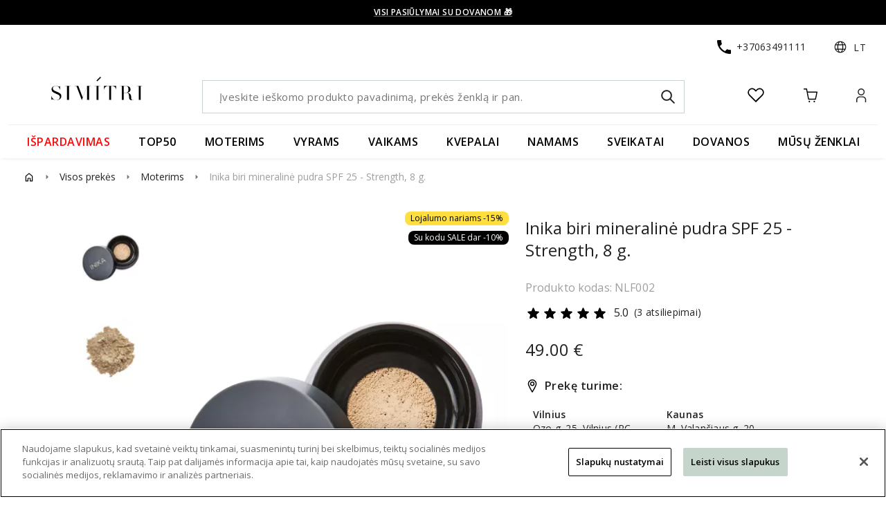

--- FILE ---
content_type: text/html; charset=utf-8
request_url: https://www.simitri.lt/p/inika-biri-mineraline-pudra-spf-25-strength-8g-nlf002-6323
body_size: 102414
content:
<!doctype html>
<html data-n-head-ssr lang="lt" data-n-head="%7B%22lang%22:%7B%22ssr%22:%22lt%22%7D%7D">
  <head >
    <title>Inika biri mineralinė pudra SPF 25 - Strength, 8 g. | Simitri.lt</title><meta data-n-head="ssr" charset="utf-8"><meta data-n-head="ssr" name="viewport" content="width=device-width, initial-scale=1"><meta data-n-head="ssr" name="format-detection" content="telephone=no"><meta data-n-head="ssr" name="msapplication-TileColor" content="#c6d5cb"><meta data-n-head="ssr" name="msapplication-config" content="/favicons/browserconfig.xml"><meta data-n-head="ssr" name="theme-color" content="#ffffff"><meta data-n-head="ssr" data-hid="description" name="description" content="
Makiažo pagrindas, maskuoklis ir pudra viename. Puikiai pasiskirsto ant odos paviršiaus, ilgai išlieka ir yra pagaminta iš natūralių ingredientų. Švelniai arba pilnai maskuoja, idealiai tinka jautriai odai, gerai maskuoja esant aknei, rožinei, randams ir paraudimams.

 

Veikliosios medžiagos: cinko oksidas, titano dioksidas, žėrutis.

 

Privalumai:


	Apsaugo ir ramina odą, turi natūralų SPF.
	Padeda sumažinti odos sudirgimus, apsaugo nuo plataus spindulių spektro.
	Turi šviesą atspindinčių savybių, todėl padeda sukurti švytinčios odos efektą.


Naudojimas: 


	Įberkite nedidelį kiekį pudros į INIKA dangtelį.
	Paimkite priemonės su veganišku Kabuki šepetėliu.
	Švelniai papurtykite šepetėlį į dangtelio kraštą, kad pašalintumėte pudros perteklių.
	Tapšnokite šepetėliu veido ir kaklo odą, padenkite priemone visą veidą, vėliau išlyginkite pudrą sukamaisiais judesiais įvairiomis kryptimis.
	Pakartokite viską tiek kartų, kiek reikia, kad sukurtumėte norimą maskavimą.


INIKA Organic Profesionalo patarimas: INIKA biri mineralinė pudra geriau dengiasi ant ką tik paruoštos odos. Įsitikinkite, kad veido oda švariai nuplauta, prieš keletą minučių užtepta INIKA Sertifikuota organiška makiažo bazė. Tai padės pasiekti geresnio maskuojančio efekto ir padės makiažui ilgai išlikti ant odos. Naudokite šią pudrą kaip maskavimo priemonę. INIKA veganišku maskuoklio šepetėliu padenkite pudra problemiškas odos vietas. Geresniam maskavimui ir sukibimui prieš birią pudrą naudokite INIKA serifikuotą organišką skystą makiažo pagrindą ar BB kremą. Biri pudra fiksuos makiažo pagrindą ir suteiks matinį efektą.

 

Sudėtis: Mica, Zinc Oxide, May Contain (+/-) Titanium Dioxide (CI 77891), Iron Oxides (CI 77491, CI 77492, CI 77499), Ultramarines (CI 77007)
"><meta data-n-head="ssr" data-hid="keywords" name="keywords" content="Simitri"><meta data-n-head="ssr" data-hid="og:title" property="og:title" content="Inika biri mineralinė pudra SPF 25 - Strength, 8 g. | Simitri.lt"><meta data-n-head="ssr" data-hid="og:type" property="og:type" content="website"><meta data-n-head="ssr" data-hid="og:image" property="og:image" content="https://images.simitri.lt/unsafe/fit-in/1200x1200/a9/1c/4c4a8dcf303a468c3152b4a8e655.png"><meta data-n-head="ssr" data-hid="og:description" property="og:description" content="
Makiažo pagrindas, maskuoklis ir pudra viename. Puikiai pasiskirsto ant odos paviršiaus, ilgai išlieka ir yra pagaminta iš natūralių ingredientų. Švelniai arba pilnai maskuoja, idealiai tinka jautriai odai, gerai maskuoja esant aknei, rožinei, randams ir paraudimams.

 

Veikliosios medžiagos: cinko oksidas, titano dioksidas, žėrutis.

 

Privalumai:


	Apsaugo ir ramina odą, turi natūralų SPF.
	Padeda sumažinti odos sudirgimus, apsaugo nuo plataus spindulių spektro.
	Turi šviesą atspindinčių savybių, todėl padeda sukurti švytinčios odos efektą.


Naudojimas: 


	Įberkite nedidelį kiekį pudros į INIKA dangtelį.
	Paimkite priemonės su veganišku Kabuki šepetėliu.
	Švelniai papurtykite šepetėlį į dangtelio kraštą, kad pašalintumėte pudros perteklių.
	Tapšnokite šepetėliu veido ir kaklo odą, padenkite priemone visą veidą, vėliau išlyginkite pudrą sukamaisiais judesiais įvairiomis kryptimis.
	Pakartokite viską tiek kartų, kiek reikia, kad sukurtumėte norimą maskavimą.


INIKA Organic Profesionalo patarimas: INIKA biri mineralinė pudra geriau dengiasi ant ką tik paruoštos odos. Įsitikinkite, kad veido oda švariai nuplauta, prieš keletą minučių užtepta INIKA Sertifikuota organiška makiažo bazė. Tai padės pasiekti geresnio maskuojančio efekto ir padės makiažui ilgai išlikti ant odos. Naudokite šią pudrą kaip maskavimo priemonę. INIKA veganišku maskuoklio šepetėliu padenkite pudra problemiškas odos vietas. Geresniam maskavimui ir sukibimui prieš birią pudrą naudokite INIKA serifikuotą organišką skystą makiažo pagrindą ar BB kremą. Biri pudra fiksuos makiažo pagrindą ir suteiks matinį efektą.

 

Sudėtis: Mica, Zinc Oxide, May Contain (+/-) Titanium Dioxide (CI 77891), Iron Oxides (CI 77491, CI 77492, CI 77499), Ultramarines (CI 77007)
"><meta data-n-head="ssr" data-hid="og:url" property="og:url" content="https://www.simitri.lt/p/inika-biri-mineraline-pudra-spf-25-strength-8g-nlf002-6323"><link data-n-head="ssr" rel="apple-touch-icon" sizes="180x180" href="/favicons/apple-touch-icon.png"><link data-n-head="ssr" rel="icon" type="image/png" sizes="32x32" href="/favicons/favicon-32x32.png"><link data-n-head="ssr" rel="icon" type="image/png" sizes="16x16" href="/favicons/favicon-16x16.png"><link data-n-head="ssr" rel="manifest" href="/site.webmanifest"><link data-n-head="ssr" rel="mask-icon" href="/favicons/safari-pinned-tab.svg" color="#5bbad5"><link data-n-head="ssr" rel="shortcut icon" href="/favicons/favicon.ico"><link data-n-head="ssr" rel="stylesheet" href="https://fonts.googleapis.com/css?family=Material+Icons|Material+Icons+Outlined"><link data-n-head="ssr" rel="preconnect" href="https://fonts.googleapis.com"><link data-n-head="ssr" rel="preconnect" href="https://fonts.gstatic.com" crossorigin="true"><link data-n-head="ssr" rel="stylesheet" href="https://fonts.googleapis.com/css2?family=Open+Sans:ital,wght@0,400;0,600;1,400;1,600&amp;display=swap"><link data-n-head="ssr" rel="stylesheet" href="https://fonts.googleapis.com/css2?family=Rubik:wght@900&amp;display=swap"><link data-n-head="ssr" rel="stylesheet" href="https://cdn.jsdelivr.net/npm/@mdi/font@latest/css/materialdesignicons.min.css"><link data-n-head="ssr" rel="apple-touch-icon" sizes="180x180" href="/favicons/apple-touch-icon.png"><link data-n-head="ssr" rel="icon" type="image/png" sizes="32x32" href="/favicons/favicon-32x32.png"><link data-n-head="ssr" rel="icon" type="image/png" sizes="16x16" href="/favicons/favicon-16x16.png"><link data-n-head="ssr" rel="manifest" href="/favicons/site.webmanifest"><link data-n-head="ssr" rel="mask-icon" href="/favicons/safari-pinned-tab.svg" color="#3c4043"><link data-n-head="ssr" rel="shortcut icon" href="/favicons/favicon.ico"><link data-n-head="ssr" rel="alternate" hreflang="lt" href="https://simitri.lt/p/inika-biri-mineraline-pudra-spf-25-strength-8g-nlf002-6323"><link data-n-head="ssr" rel="alternate" hreflang="x-default" href="https://simitri.lt/p/inika-biri-mineraline-pudra-spf-25-strength-8g-nlf002-6323"><link data-n-head="ssr" rel="alternate" hreflang="en" href="https://simitri.lt/en/p/inika-biri-mineraline-pudra-spf-25-strength-8g-nlf002-6323"><link data-n-head="ssr" rel="canonical" href="https://www.simitri.lt/p/inika-biri-mineraline-pudra-spf-25-strength-8g-nlf002-6323"><style data-n-head="vuetify" type="text/css" id="vuetify-theme-stylesheet" nonce="undefined">.v-application a { color: #1976d2; }
.v-application .primary {
  background-color: #1976d2 !important;
  border-color: #1976d2 !important;
}
.v-application .primary--text {
  color: #1976d2 !important;
  caret-color: #1976d2 !important;
}
.v-application .primary.lighten-5 {
  background-color: #c7fdff !important;
  border-color: #c7fdff !important;
}
.v-application .primary--text.text--lighten-5 {
  color: #c7fdff !important;
  caret-color: #c7fdff !important;
}
.v-application .primary.lighten-4 {
  background-color: #a8e0ff !important;
  border-color: #a8e0ff !important;
}
.v-application .primary--text.text--lighten-4 {
  color: #a8e0ff !important;
  caret-color: #a8e0ff !important;
}
.v-application .primary.lighten-3 {
  background-color: #8ac5ff !important;
  border-color: #8ac5ff !important;
}
.v-application .primary--text.text--lighten-3 {
  color: #8ac5ff !important;
  caret-color: #8ac5ff !important;
}
.v-application .primary.lighten-2 {
  background-color: #6aaaff !important;
  border-color: #6aaaff !important;
}
.v-application .primary--text.text--lighten-2 {
  color: #6aaaff !important;
  caret-color: #6aaaff !important;
}
.v-application .primary.lighten-1 {
  background-color: #488fef !important;
  border-color: #488fef !important;
}
.v-application .primary--text.text--lighten-1 {
  color: #488fef !important;
  caret-color: #488fef !important;
}
.v-application .primary.darken-1 {
  background-color: #005eb6 !important;
  border-color: #005eb6 !important;
}
.v-application .primary--text.text--darken-1 {
  color: #005eb6 !important;
  caret-color: #005eb6 !important;
}
.v-application .primary.darken-2 {
  background-color: #00479b !important;
  border-color: #00479b !important;
}
.v-application .primary--text.text--darken-2 {
  color: #00479b !important;
  caret-color: #00479b !important;
}
.v-application .primary.darken-3 {
  background-color: #003180 !important;
  border-color: #003180 !important;
}
.v-application .primary--text.text--darken-3 {
  color: #003180 !important;
  caret-color: #003180 !important;
}
.v-application .primary.darken-4 {
  background-color: #001e67 !important;
  border-color: #001e67 !important;
}
.v-application .primary--text.text--darken-4 {
  color: #001e67 !important;
  caret-color: #001e67 !important;
}
.v-application .secondary {
  background-color: #f0f0f0 !important;
  border-color: #f0f0f0 !important;
}
.v-application .secondary--text {
  color: #f0f0f0 !important;
  caret-color: #f0f0f0 !important;
}
.v-application .secondary.lighten-5 {
  background-color: #ffffff !important;
  border-color: #ffffff !important;
}
.v-application .secondary--text.text--lighten-5 {
  color: #ffffff !important;
  caret-color: #ffffff !important;
}
.v-application .secondary.lighten-4 {
  background-color: #ffffff !important;
  border-color: #ffffff !important;
}
.v-application .secondary--text.text--lighten-4 {
  color: #ffffff !important;
  caret-color: #ffffff !important;
}
.v-application .secondary.lighten-3 {
  background-color: #ffffff !important;
  border-color: #ffffff !important;
}
.v-application .secondary--text.text--lighten-3 {
  color: #ffffff !important;
  caret-color: #ffffff !important;
}
.v-application .secondary.lighten-2 {
  background-color: #ffffff !important;
  border-color: #ffffff !important;
}
.v-application .secondary--text.text--lighten-2 {
  color: #ffffff !important;
  caret-color: #ffffff !important;
}
.v-application .secondary.lighten-1 {
  background-color: #ffffff !important;
  border-color: #ffffff !important;
}
.v-application .secondary--text.text--lighten-1 {
  color: #ffffff !important;
  caret-color: #ffffff !important;
}
.v-application .secondary.darken-1 {
  background-color: #d4d4d4 !important;
  border-color: #d4d4d4 !important;
}
.v-application .secondary--text.text--darken-1 {
  color: #d4d4d4 !important;
  caret-color: #d4d4d4 !important;
}
.v-application .secondary.darken-2 {
  background-color: #b8b8b8 !important;
  border-color: #b8b8b8 !important;
}
.v-application .secondary--text.text--darken-2 {
  color: #b8b8b8 !important;
  caret-color: #b8b8b8 !important;
}
.v-application .secondary.darken-3 {
  background-color: #9d9d9d !important;
  border-color: #9d9d9d !important;
}
.v-application .secondary--text.text--darken-3 {
  color: #9d9d9d !important;
  caret-color: #9d9d9d !important;
}
.v-application .secondary.darken-4 {
  background-color: #838383 !important;
  border-color: #838383 !important;
}
.v-application .secondary--text.text--darken-4 {
  color: #838383 !important;
  caret-color: #838383 !important;
}
.v-application .accent {
  background-color: #82b1ff !important;
  border-color: #82b1ff !important;
}
.v-application .accent--text {
  color: #82b1ff !important;
  caret-color: #82b1ff !important;
}
.v-application .accent.lighten-5 {
  background-color: #ffffff !important;
  border-color: #ffffff !important;
}
.v-application .accent--text.text--lighten-5 {
  color: #ffffff !important;
  caret-color: #ffffff !important;
}
.v-application .accent.lighten-4 {
  background-color: #f8ffff !important;
  border-color: #f8ffff !important;
}
.v-application .accent--text.text--lighten-4 {
  color: #f8ffff !important;
  caret-color: #f8ffff !important;
}
.v-application .accent.lighten-3 {
  background-color: #daffff !important;
  border-color: #daffff !important;
}
.v-application .accent--text.text--lighten-3 {
  color: #daffff !important;
  caret-color: #daffff !important;
}
.v-application .accent.lighten-2 {
  background-color: #bce8ff !important;
  border-color: #bce8ff !important;
}
.v-application .accent--text.text--lighten-2 {
  color: #bce8ff !important;
  caret-color: #bce8ff !important;
}
.v-application .accent.lighten-1 {
  background-color: #9fccff !important;
  border-color: #9fccff !important;
}
.v-application .accent--text.text--lighten-1 {
  color: #9fccff !important;
  caret-color: #9fccff !important;
}
.v-application .accent.darken-1 {
  background-color: #6596e2 !important;
  border-color: #6596e2 !important;
}
.v-application .accent--text.text--darken-1 {
  color: #6596e2 !important;
  caret-color: #6596e2 !important;
}
.v-application .accent.darken-2 {
  background-color: #467dc6 !important;
  border-color: #467dc6 !important;
}
.v-application .accent--text.text--darken-2 {
  color: #467dc6 !important;
  caret-color: #467dc6 !important;
}
.v-application .accent.darken-3 {
  background-color: #2364aa !important;
  border-color: #2364aa !important;
}
.v-application .accent--text.text--darken-3 {
  color: #2364aa !important;
  caret-color: #2364aa !important;
}
.v-application .accent.darken-4 {
  background-color: #004c90 !important;
  border-color: #004c90 !important;
}
.v-application .accent--text.text--darken-4 {
  color: #004c90 !important;
  caret-color: #004c90 !important;
}
.v-application .error {
  background-color: #fa0a0a !important;
  border-color: #fa0a0a !important;
}
.v-application .error--text {
  color: #fa0a0a !important;
  caret-color: #fa0a0a !important;
}
.v-application .error.lighten-5 {
  background-color: #ffbd8d !important;
  border-color: #ffbd8d !important;
}
.v-application .error--text.text--lighten-5 {
  color: #ffbd8d !important;
  caret-color: #ffbd8d !important;
}
.v-application .error.lighten-4 {
  background-color: #ff9f73 !important;
  border-color: #ff9f73 !important;
}
.v-application .error--text.text--lighten-4 {
  color: #ff9f73 !important;
  caret-color: #ff9f73 !important;
}
.v-application .error.lighten-3 {
  background-color: #ff8159 !important;
  border-color: #ff8159 !important;
}
.v-application .error--text.text--lighten-3 {
  color: #ff8159 !important;
  caret-color: #ff8159 !important;
}
.v-application .error.lighten-2 {
  background-color: #ff6140 !important;
  border-color: #ff6140 !important;
}
.v-application .error--text.text--lighten-2 {
  color: #ff6140 !important;
  caret-color: #ff6140 !important;
}
.v-application .error.lighten-1 {
  background-color: #ff3f27 !important;
  border-color: #ff3f27 !important;
}
.v-application .error--text.text--lighten-1 {
  color: #ff3f27 !important;
  caret-color: #ff3f27 !important;
}
.v-application .error.darken-1 {
  background-color: #d80000 !important;
  border-color: #d80000 !important;
}
.v-application .error--text.text--darken-1 {
  color: #d80000 !important;
  caret-color: #d80000 !important;
}
.v-application .error.darken-2 {
  background-color: #b70000 !important;
  border-color: #b70000 !important;
}
.v-application .error--text.text--darken-2 {
  color: #b70000 !important;
  caret-color: #b70000 !important;
}
.v-application .error.darken-3 {
  background-color: #970000 !important;
  border-color: #970000 !important;
}
.v-application .error--text.text--darken-3 {
  color: #970000 !important;
  caret-color: #970000 !important;
}
.v-application .error.darken-4 {
  background-color: #790000 !important;
  border-color: #790000 !important;
}
.v-application .error--text.text--darken-4 {
  color: #790000 !important;
  caret-color: #790000 !important;
}
.v-application .info {
  background-color: #2196f3 !important;
  border-color: #2196f3 !important;
}
.v-application .info--text {
  color: #2196f3 !important;
  caret-color: #2196f3 !important;
}
.v-application .info.lighten-5 {
  background-color: #d4ffff !important;
  border-color: #d4ffff !important;
}
.v-application .info--text.text--lighten-5 {
  color: #d4ffff !important;
  caret-color: #d4ffff !important;
}
.v-application .info.lighten-4 {
  background-color: #b5ffff !important;
  border-color: #b5ffff !important;
}
.v-application .info--text.text--lighten-4 {
  color: #b5ffff !important;
  caret-color: #b5ffff !important;
}
.v-application .info.lighten-3 {
  background-color: #95e8ff !important;
  border-color: #95e8ff !important;
}
.v-application .info--text.text--lighten-3 {
  color: #95e8ff !important;
  caret-color: #95e8ff !important;
}
.v-application .info.lighten-2 {
  background-color: #75ccff !important;
  border-color: #75ccff !important;
}
.v-application .info--text.text--lighten-2 {
  color: #75ccff !important;
  caret-color: #75ccff !important;
}
.v-application .info.lighten-1 {
  background-color: #51b0ff !important;
  border-color: #51b0ff !important;
}
.v-application .info--text.text--lighten-1 {
  color: #51b0ff !important;
  caret-color: #51b0ff !important;
}
.v-application .info.darken-1 {
  background-color: #007cd6 !important;
  border-color: #007cd6 !important;
}
.v-application .info--text.text--darken-1 {
  color: #007cd6 !important;
  caret-color: #007cd6 !important;
}
.v-application .info.darken-2 {
  background-color: #0064ba !important;
  border-color: #0064ba !important;
}
.v-application .info--text.text--darken-2 {
  color: #0064ba !important;
  caret-color: #0064ba !important;
}
.v-application .info.darken-3 {
  background-color: #004d9f !important;
  border-color: #004d9f !important;
}
.v-application .info--text.text--darken-3 {
  color: #004d9f !important;
  caret-color: #004d9f !important;
}
.v-application .info.darken-4 {
  background-color: #003784 !important;
  border-color: #003784 !important;
}
.v-application .info--text.text--darken-4 {
  color: #003784 !important;
  caret-color: #003784 !important;
}
.v-application .success {
  background-color: #4caf50 !important;
  border-color: #4caf50 !important;
}
.v-application .success--text {
  color: #4caf50 !important;
  caret-color: #4caf50 !important;
}
.v-application .success.lighten-5 {
  background-color: #dcffd6 !important;
  border-color: #dcffd6 !important;
}
.v-application .success--text.text--lighten-5 {
  color: #dcffd6 !important;
  caret-color: #dcffd6 !important;
}
.v-application .success.lighten-4 {
  background-color: #beffba !important;
  border-color: #beffba !important;
}
.v-application .success--text.text--lighten-4 {
  color: #beffba !important;
  caret-color: #beffba !important;
}
.v-application .success.lighten-3 {
  background-color: #a2ff9e !important;
  border-color: #a2ff9e !important;
}
.v-application .success--text.text--lighten-3 {
  color: #a2ff9e !important;
  caret-color: #a2ff9e !important;
}
.v-application .success.lighten-2 {
  background-color: #85e783 !important;
  border-color: #85e783 !important;
}
.v-application .success--text.text--lighten-2 {
  color: #85e783 !important;
  caret-color: #85e783 !important;
}
.v-application .success.lighten-1 {
  background-color: #69cb69 !important;
  border-color: #69cb69 !important;
}
.v-application .success--text.text--lighten-1 {
  color: #69cb69 !important;
  caret-color: #69cb69 !important;
}
.v-application .success.darken-1 {
  background-color: #2d9437 !important;
  border-color: #2d9437 !important;
}
.v-application .success--text.text--darken-1 {
  color: #2d9437 !important;
  caret-color: #2d9437 !important;
}
.v-application .success.darken-2 {
  background-color: #00791e !important;
  border-color: #00791e !important;
}
.v-application .success--text.text--darken-2 {
  color: #00791e !important;
  caret-color: #00791e !important;
}
.v-application .success.darken-3 {
  background-color: #006000 !important;
  border-color: #006000 !important;
}
.v-application .success--text.text--darken-3 {
  color: #006000 !important;
  caret-color: #006000 !important;
}
.v-application .success.darken-4 {
  background-color: #004700 !important;
  border-color: #004700 !important;
}
.v-application .success--text.text--darken-4 {
  color: #004700 !important;
  caret-color: #004700 !important;
}
.v-application .warning {
  background-color: #fb8c00 !important;
  border-color: #fb8c00 !important;
}
.v-application .warning--text {
  color: #fb8c00 !important;
  caret-color: #fb8c00 !important;
}
.v-application .warning.lighten-5 {
  background-color: #ffff9e !important;
  border-color: #ffff9e !important;
}
.v-application .warning--text.text--lighten-5 {
  color: #ffff9e !important;
  caret-color: #ffff9e !important;
}
.v-application .warning.lighten-4 {
  background-color: #fffb82 !important;
  border-color: #fffb82 !important;
}
.v-application .warning--text.text--lighten-4 {
  color: #fffb82 !important;
  caret-color: #fffb82 !important;
}
.v-application .warning.lighten-3 {
  background-color: #ffdf67 !important;
  border-color: #ffdf67 !important;
}
.v-application .warning--text.text--lighten-3 {
  color: #ffdf67 !important;
  caret-color: #ffdf67 !important;
}
.v-application .warning.lighten-2 {
  background-color: #ffc24b !important;
  border-color: #ffc24b !important;
}
.v-application .warning--text.text--lighten-2 {
  color: #ffc24b !important;
  caret-color: #ffc24b !important;
}
.v-application .warning.lighten-1 {
  background-color: #ffa72d !important;
  border-color: #ffa72d !important;
}
.v-application .warning--text.text--lighten-1 {
  color: #ffa72d !important;
  caret-color: #ffa72d !important;
}
.v-application .warning.darken-1 {
  background-color: #db7200 !important;
  border-color: #db7200 !important;
}
.v-application .warning--text.text--darken-1 {
  color: #db7200 !important;
  caret-color: #db7200 !important;
}
.v-application .warning.darken-2 {
  background-color: #bb5900 !important;
  border-color: #bb5900 !important;
}
.v-application .warning--text.text--darken-2 {
  color: #bb5900 !important;
  caret-color: #bb5900 !important;
}
.v-application .warning.darken-3 {
  background-color: #9d4000 !important;
  border-color: #9d4000 !important;
}
.v-application .warning--text.text--darken-3 {
  color: #9d4000 !important;
  caret-color: #9d4000 !important;
}
.v-application .warning.darken-4 {
  background-color: #802700 !important;
  border-color: #802700 !important;
}
.v-application .warning--text.text--darken-4 {
  color: #802700 !important;
  caret-color: #802700 !important;
}
.v-application .tertiary {
  background-color: #f9f9f9 !important;
  border-color: #f9f9f9 !important;
}
.v-application .tertiary--text {
  color: #f9f9f9 !important;
  caret-color: #f9f9f9 !important;
}
.v-application .tertiary.lighten-5 {
  background-color: #ffffff !important;
  border-color: #ffffff !important;
}
.v-application .tertiary--text.text--lighten-5 {
  color: #ffffff !important;
  caret-color: #ffffff !important;
}
.v-application .tertiary.lighten-4 {
  background-color: #ffffff !important;
  border-color: #ffffff !important;
}
.v-application .tertiary--text.text--lighten-4 {
  color: #ffffff !important;
  caret-color: #ffffff !important;
}
.v-application .tertiary.lighten-3 {
  background-color: #ffffff !important;
  border-color: #ffffff !important;
}
.v-application .tertiary--text.text--lighten-3 {
  color: #ffffff !important;
  caret-color: #ffffff !important;
}
.v-application .tertiary.lighten-2 {
  background-color: #ffffff !important;
  border-color: #ffffff !important;
}
.v-application .tertiary--text.text--lighten-2 {
  color: #ffffff !important;
  caret-color: #ffffff !important;
}
.v-application .tertiary.lighten-1 {
  background-color: #ffffff !important;
  border-color: #ffffff !important;
}
.v-application .tertiary--text.text--lighten-1 {
  color: #ffffff !important;
  caret-color: #ffffff !important;
}
.v-application .tertiary.darken-1 {
  background-color: #dcdcdc !important;
  border-color: #dcdcdc !important;
}
.v-application .tertiary--text.text--darken-1 {
  color: #dcdcdc !important;
  caret-color: #dcdcdc !important;
}
.v-application .tertiary.darken-2 {
  background-color: #c1c1c1 !important;
  border-color: #c1c1c1 !important;
}
.v-application .tertiary--text.text--darken-2 {
  color: #c1c1c1 !important;
  caret-color: #c1c1c1 !important;
}
.v-application .tertiary.darken-3 {
  background-color: #a5a5a5 !important;
  border-color: #a5a5a5 !important;
}
.v-application .tertiary--text.text--darken-3 {
  color: #a5a5a5 !important;
  caret-color: #a5a5a5 !important;
}
.v-application .tertiary.darken-4 {
  background-color: #8b8b8b !important;
  border-color: #8b8b8b !important;
}
.v-application .tertiary--text.text--darken-4 {
  color: #8b8b8b !important;
  caret-color: #8b8b8b !important;
}
.v-application .success-bg {
  background-color: #e2f2e3 !important;
  border-color: #e2f2e3 !important;
}
.v-application .success-bg--text {
  color: #e2f2e3 !important;
  caret-color: #e2f2e3 !important;
}
.v-application .success-bg.lighten-5 {
  background-color: #ffffff !important;
  border-color: #ffffff !important;
}
.v-application .success-bg--text.text--lighten-5 {
  color: #ffffff !important;
  caret-color: #ffffff !important;
}
.v-application .success-bg.lighten-4 {
  background-color: #ffffff !important;
  border-color: #ffffff !important;
}
.v-application .success-bg--text.text--lighten-4 {
  color: #ffffff !important;
  caret-color: #ffffff !important;
}
.v-application .success-bg.lighten-3 {
  background-color: #ffffff !important;
  border-color: #ffffff !important;
}
.v-application .success-bg--text.text--lighten-3 {
  color: #ffffff !important;
  caret-color: #ffffff !important;
}
.v-application .success-bg.lighten-2 {
  background-color: #ffffff !important;
  border-color: #ffffff !important;
}
.v-application .success-bg--text.text--lighten-2 {
  color: #ffffff !important;
  caret-color: #ffffff !important;
}
.v-application .success-bg.lighten-1 {
  background-color: #ffffff !important;
  border-color: #ffffff !important;
}
.v-application .success-bg--text.text--lighten-1 {
  color: #ffffff !important;
  caret-color: #ffffff !important;
}
.v-application .success-bg.darken-1 {
  background-color: #c6d6c7 !important;
  border-color: #c6d6c7 !important;
}
.v-application .success-bg--text.text--darken-1 {
  color: #c6d6c7 !important;
  caret-color: #c6d6c7 !important;
}
.v-application .success-bg.darken-2 {
  background-color: #abbaac !important;
  border-color: #abbaac !important;
}
.v-application .success-bg--text.text--darken-2 {
  color: #abbaac !important;
  caret-color: #abbaac !important;
}
.v-application .success-bg.darken-3 {
  background-color: #909f91 !important;
  border-color: #909f91 !important;
}
.v-application .success-bg--text.text--darken-3 {
  color: #909f91 !important;
  caret-color: #909f91 !important;
}
.v-application .success-bg.darken-4 {
  background-color: #768577 !important;
  border-color: #768577 !important;
}
.v-application .success-bg--text.text--darken-4 {
  color: #768577 !important;
  caret-color: #768577 !important;
}
.v-application .required-bg {
  background-color: #f2e2e2 !important;
  border-color: #f2e2e2 !important;
}
.v-application .required-bg--text {
  color: #f2e2e2 !important;
  caret-color: #f2e2e2 !important;
}
.v-application .required-bg.lighten-5 {
  background-color: #ffffff !important;
  border-color: #ffffff !important;
}
.v-application .required-bg--text.text--lighten-5 {
  color: #ffffff !important;
  caret-color: #ffffff !important;
}
.v-application .required-bg.lighten-4 {
  background-color: #ffffff !important;
  border-color: #ffffff !important;
}
.v-application .required-bg--text.text--lighten-4 {
  color: #ffffff !important;
  caret-color: #ffffff !important;
}
.v-application .required-bg.lighten-3 {
  background-color: #ffffff !important;
  border-color: #ffffff !important;
}
.v-application .required-bg--text.text--lighten-3 {
  color: #ffffff !important;
  caret-color: #ffffff !important;
}
.v-application .required-bg.lighten-2 {
  background-color: #ffffff !important;
  border-color: #ffffff !important;
}
.v-application .required-bg--text.text--lighten-2 {
  color: #ffffff !important;
  caret-color: #ffffff !important;
}
.v-application .required-bg.lighten-1 {
  background-color: #ffffff !important;
  border-color: #ffffff !important;
}
.v-application .required-bg--text.text--lighten-1 {
  color: #ffffff !important;
  caret-color: #ffffff !important;
}
.v-application .required-bg.darken-1 {
  background-color: #d6c6c6 !important;
  border-color: #d6c6c6 !important;
}
.v-application .required-bg--text.text--darken-1 {
  color: #d6c6c6 !important;
  caret-color: #d6c6c6 !important;
}
.v-application .required-bg.darken-2 {
  background-color: #baabab !important;
  border-color: #baabab !important;
}
.v-application .required-bg--text.text--darken-2 {
  color: #baabab !important;
  caret-color: #baabab !important;
}
.v-application .required-bg.darken-3 {
  background-color: #9f9090 !important;
  border-color: #9f9090 !important;
}
.v-application .required-bg--text.text--darken-3 {
  color: #9f9090 !important;
  caret-color: #9f9090 !important;
}
.v-application .required-bg.darken-4 {
  background-color: #857777 !important;
  border-color: #857777 !important;
}
.v-application .required-bg--text.text--darken-4 {
  color: #857777 !important;
  caret-color: #857777 !important;
}
.v-application .facebook {
  background-color: #4267b2 !important;
  border-color: #4267b2 !important;
}
.v-application .facebook--text {
  color: #4267b2 !important;
  caret-color: #4267b2 !important;
}
.v-application .facebook.lighten-5 {
  background-color: #d2ecff !important;
  border-color: #d2ecff !important;
}
.v-application .facebook--text.text--lighten-5 {
  color: #d2ecff !important;
  caret-color: #d2ecff !important;
}
.v-application .facebook.lighten-4 {
  background-color: #b5d0ff !important;
  border-color: #b5d0ff !important;
}
.v-application .facebook--text.text--lighten-4 {
  color: #b5d0ff !important;
  caret-color: #b5d0ff !important;
}
.v-application .facebook.lighten-3 {
  background-color: #98b4ff !important;
  border-color: #98b4ff !important;
}
.v-application .facebook--text.text--lighten-3 {
  color: #98b4ff !important;
  caret-color: #98b4ff !important;
}
.v-application .facebook.lighten-2 {
  background-color: #7c9aea !important;
  border-color: #7c9aea !important;
}
.v-application .facebook--text.text--lighten-2 {
  color: #7c9aea !important;
  caret-color: #7c9aea !important;
}
.v-application .facebook.lighten-1 {
  background-color: #5f80ce !important;
  border-color: #5f80ce !important;
}
.v-application .facebook--text.text--lighten-1 {
  color: #5f80ce !important;
  caret-color: #5f80ce !important;
}
.v-application .facebook.darken-1 {
  background-color: #204f97 !important;
  border-color: #204f97 !important;
}
.v-application .facebook--text.text--darken-1 {
  color: #204f97 !important;
  caret-color: #204f97 !important;
}
.v-application .facebook.darken-2 {
  background-color: #00397d !important;
  border-color: #00397d !important;
}
.v-application .facebook--text.text--darken-2 {
  color: #00397d !important;
  caret-color: #00397d !important;
}
.v-application .facebook.darken-3 {
  background-color: #002463 !important;
  border-color: #002463 !important;
}
.v-application .facebook--text.text--darken-3 {
  color: #002463 !important;
  caret-color: #002463 !important;
}
.v-application .facebook.darken-4 {
  background-color: #000f4b !important;
  border-color: #000f4b !important;
}
.v-application .facebook--text.text--darken-4 {
  color: #000f4b !important;
  caret-color: #000f4b !important;
}
.v-application .mint {
  background-color: #c6d5cb !important;
  border-color: #c6d5cb !important;
}
.v-application .mint--text {
  color: #c6d5cb !important;
  caret-color: #c6d5cb !important;
}
.v-application .mint.lighten-5 {
  background-color: #ffffff !important;
  border-color: #ffffff !important;
}
.v-application .mint--text.text--lighten-5 {
  color: #ffffff !important;
  caret-color: #ffffff !important;
}
.v-application .mint.lighten-4 {
  background-color: #ffffff !important;
  border-color: #ffffff !important;
}
.v-application .mint--text.text--lighten-4 {
  color: #ffffff !important;
  caret-color: #ffffff !important;
}
.v-application .mint.lighten-3 {
  background-color: #ffffff !important;
  border-color: #ffffff !important;
}
.v-application .mint--text.text--lighten-3 {
  color: #ffffff !important;
  caret-color: #ffffff !important;
}
.v-application .mint.lighten-2 {
  background-color: #ffffff !important;
  border-color: #ffffff !important;
}
.v-application .mint--text.text--lighten-2 {
  color: #ffffff !important;
  caret-color: #ffffff !important;
}
.v-application .mint.lighten-1 {
  background-color: #e2f1e7 !important;
  border-color: #e2f1e7 !important;
}
.v-application .mint--text.text--lighten-1 {
  color: #e2f1e7 !important;
  caret-color: #e2f1e7 !important;
}
.v-application .mint.darken-1 {
  background-color: #abb9b0 !important;
  border-color: #abb9b0 !important;
}
.v-application .mint--text.text--darken-1 {
  color: #abb9b0 !important;
  caret-color: #abb9b0 !important;
}
.v-application .mint.darken-2 {
  background-color: #909e95 !important;
  border-color: #909e95 !important;
}
.v-application .mint--text.text--darken-2 {
  color: #909e95 !important;
  caret-color: #909e95 !important;
}
.v-application .mint.darken-3 {
  background-color: #76847b !important;
  border-color: #76847b !important;
}
.v-application .mint--text.text--darken-3 {
  color: #76847b !important;
  caret-color: #76847b !important;
}
.v-application .mint.darken-4 {
  background-color: #5e6b62 !important;
  border-color: #5e6b62 !important;
}
.v-application .mint--text.text--darken-4 {
  color: #5e6b62 !important;
  caret-color: #5e6b62 !important;
}
.v-application .loyalty-yellow {
  background-color: #ffe663 !important;
  border-color: #ffe663 !important;
}
.v-application .loyalty-yellow--text {
  color: #ffe663 !important;
  caret-color: #ffe663 !important;
}
.v-application .loyalty-yellow.lighten-5 {
  background-color: #fffff0 !important;
  border-color: #fffff0 !important;
}
.v-application .loyalty-yellow--text.text--lighten-5 {
  color: #fffff0 !important;
  caret-color: #fffff0 !important;
}
.v-application .loyalty-yellow.lighten-4 {
  background-color: #ffffd3 !important;
  border-color: #ffffd3 !important;
}
.v-application .loyalty-yellow--text.text--lighten-4 {
  color: #ffffd3 !important;
  caret-color: #ffffd3 !important;
}
.v-application .loyalty-yellow.lighten-3 {
  background-color: #ffffb6 !important;
  border-color: #ffffb6 !important;
}
.v-application .loyalty-yellow--text.text--lighten-3 {
  color: #ffffb6 !important;
  caret-color: #ffffb6 !important;
}
.v-application .loyalty-yellow.lighten-2 {
  background-color: #ffff9a !important;
  border-color: #ffff9a !important;
}
.v-application .loyalty-yellow--text.text--lighten-2 {
  color: #ffff9a !important;
  caret-color: #ffff9a !important;
}
.v-application .loyalty-yellow.lighten-1 {
  background-color: #ffff7e !important;
  border-color: #ffff7e !important;
}
.v-application .loyalty-yellow--text.text--lighten-1 {
  color: #ffff7e !important;
  caret-color: #ffff7e !important;
}
.v-application .loyalty-yellow.darken-1 {
  background-color: #e1ca47 !important;
  border-color: #e1ca47 !important;
}
.v-application .loyalty-yellow--text.text--darken-1 {
  color: #e1ca47 !important;
  caret-color: #e1ca47 !important;
}
.v-application .loyalty-yellow.darken-2 {
  background-color: #c3af2a !important;
  border-color: #c3af2a !important;
}
.v-application .loyalty-yellow--text.text--darken-2 {
  color: #c3af2a !important;
  caret-color: #c3af2a !important;
}
.v-application .loyalty-yellow.darken-3 {
  background-color: #a69400 !important;
  border-color: #a69400 !important;
}
.v-application .loyalty-yellow--text.text--darken-3 {
  color: #a69400 !important;
  caret-color: #a69400 !important;
}
.v-application .loyalty-yellow.darken-4 {
  background-color: #897b00 !important;
  border-color: #897b00 !important;
}
.v-application .loyalty-yellow--text.text--darken-4 {
  color: #897b00 !important;
  caret-color: #897b00 !important;
}</style><script data-n-head="ssr" data-hid="gtm">
            (function(w,d,s,l,i){w[l]=w[l]||[];w[l].push({'gtm.start':
            new Date().getTime(),event:'gtm.js'});var f=d.getElementsByTagName(s)[0],
            j=d.createElement(s),dl=l!='dataLayer'?'&l='+l:'';j.async=true;j.src=
            'https://www.googletagmanager.com/gtm.js?id='+i+dl;f.parentNode.insertBefore(j,f);
            })(window,document,'script','dataLayer','GTM-NP7CBLD');
          </script><script data-n-head="ssr" data-hid="nuxt-jsonld-4b986362" type="application/ld+json">[{"@context":"http://schema.org","@type":"WebSite","name":"Simitri.lt","url":"https://www.simitri.lt"},{"@context":"https://schema.org","@type":"BreadcrumbList","itemListElement":[{"@type":"ListItem","position":1,"item":{"@id":"https://www.simitri.lt/c/kategorijos-385","name":"Visos prekės"}},{"@type":"ListItem","position":2,"item":{"@id":"https://www.simitri.lt/c/moterims-1","name":"Moterims"}},{"@type":"ListItem","position":3,"item":{"@id":"https://www.simitri.lt/p/inika-biri-mineraline-pudra-spf-25-strength-8g-nlf002-6323","name":"Inika biri mineralinė pudra SPF 25 - Strength, 8 g."}}]},{"@context":"https://schema.org/","@type":"Product","aggregateRating":{"@type":"AggregateRating","ratingValue":5,"reviewCount":3},"description":null,"name":"Inika biri mineralinė pudra SPF 25 - Strength, 8 g.","image":"https://api.simitri.lt/media/image/a9/1c/4c4a8dcf303a468c3152b4a8e655.png","url":"/p/inika-biri-mineraline-pudra-spf-25-strength-8g-nlf002-6323","offers":[{"@context":"https://schema.org/","@type":"Offer","availability":"https://schema.org/InStock","price":49,"priceCurrency":"EUR"}]}]</script><link rel="preload" href="/_nuxt/6da0ce4.js" as="script"><link rel="preload" href="/_nuxt/2b11faa.js" as="script"><link rel="preload" href="/_nuxt/1bae7a3.js" as="script"><link rel="preload" href="/_nuxt/543d50f.js" as="script"><link rel="preload" href="/_nuxt/ba2fb30.js" as="script"><link rel="preload" href="/_nuxt/e746b9f.js" as="script"><style data-vue-ssr-id="549a5500:0">.v-btn:not(.v-btn--outlined).accent,.v-btn:not(.v-btn--outlined).error,.v-btn:not(.v-btn--outlined).info,.v-btn:not(.v-btn--outlined).primary,.v-btn:not(.v-btn--outlined).secondary,.v-btn:not(.v-btn--outlined).success,.v-btn:not(.v-btn--outlined).warning{color:#fff}.theme--light.v-btn{color:rgba(0,0,0,.87)}.theme--light.v-btn.v-btn--disabled,.theme--light.v-btn.v-btn--disabled .v-btn__loading,.theme--light.v-btn.v-btn--disabled .v-icon{color:rgba(0,0,0,.26)!important}.theme--light.v-btn.v-btn--disabled.v-btn--has-bg{background-color:rgba(0,0,0,.12)!important}.theme--light.v-btn.v-btn--has-bg{background-color:#f5f5f5}.theme--light.v-btn.v-btn--outlined.v-btn--text{border-color:rgba(0,0,0,.06)}.theme--light.v-btn.v-btn--icon{color:rgba(0,0,0,.54)}.theme--light.v-btn:hover:before{opacity:.08}.theme--light.v-btn:focus:before{opacity:.24}.theme--light.v-btn--active:before,.theme--light.v-btn--active:hover:before{opacity:.18}.theme--light.v-btn--active:focus:before{opacity:.16}.theme--dark.v-btn{color:#fff}.theme--dark.v-btn.v-btn--disabled,.theme--dark.v-btn.v-btn--disabled .v-btn__loading,.theme--dark.v-btn.v-btn--disabled .v-icon{color:hsla(0,0%,100%,.3)!important}.theme--dark.v-btn.v-btn--disabled.v-btn--has-bg{background-color:hsla(0,0%,100%,.12)!important}.theme--dark.v-btn.v-btn--has-bg{background-color:#272727}.theme--dark.v-btn.v-btn--outlined.v-btn--text{border-color:hsla(0,0%,100%,.12)}.theme--dark.v-btn.v-btn--icon{color:#fff}.theme--dark.v-btn:hover:before{opacity:.08}.theme--dark.v-btn:focus:before{opacity:.24}.theme--dark.v-btn--active:before,.theme--dark.v-btn--active:hover:before{opacity:.18}.theme--dark.v-btn--active:focus:before{opacity:.32}.v-btn{align-items:center;border-radius:4px;display:inline-flex;flex:0 0 auto;font-weight:600;letter-spacing:1px;justify-content:center;outline:0;position:relative;text-decoration:none;text-indent:1px;text-transform:uppercase;transition-duration:.28s;transition-property:box-shadow,transform,opacity;transition-timing-function:cubic-bezier(.4,0,.2,1);-webkit-user-select:none;-moz-user-select:none;user-select:none;vertical-align:middle;white-space:nowrap}.v-btn.v-size--default,.v-btn.v-size--large,.v-btn.v-size--small,.v-btn.v-size--x-large,.v-btn.v-size--x-small{font-size:14px}.v-btn:before{background-color:currentColor;border-radius:inherit;bottom:0;color:inherit;content:"";left:0;opacity:0;pointer-events:none;position:absolute;right:0;top:0;transition:opacity .2s cubic-bezier(.4,0,.6,1)}.v-btn:not(.v-btn--round).v-size--x-small{height:20px;min-width:36px;padding:0 8.8888888889px}.v-btn:not(.v-btn--round).v-size--small{height:28px;min-width:50px;padding:0 12.4444444444px}.v-btn:not(.v-btn--round).v-size--default{height:36px;min-width:64px;padding:0 16px}.v-btn:not(.v-btn--round).v-size--large{height:48px;min-width:85px;padding:0 21.3333333333px}.v-btn:not(.v-btn--round).v-size--x-large{height:52px;min-width:92px;padding:0 23.1111111111px}.v-btn>.v-btn__content .v-icon{color:inherit}.v-btn__content{align-items:center;color:inherit;display:flex;flex:1 0 auto;justify-content:inherit;line-height:normal;position:relative;transition:inherit;transition-property:opacity}.v-btn__content .v-icon.v-icon--left,.v-btn__content .v-icon.v-icon--right{font-size:18px;height:18px;width:18px}.v-application--is-ltr .v-btn__content .v-icon--left{margin-left:-4px;margin-right:8px}.v-application--is-ltr .v-btn__content .v-icon--right,.v-application--is-rtl .v-btn__content .v-icon--left{margin-left:8px;margin-right:-4px}.v-application--is-rtl .v-btn__content .v-icon--right{margin-left:-4px;margin-right:8px}.v-btn__loader{align-items:center;display:flex;height:100%;justify-content:center;left:0;position:absolute;top:0;width:100%}.v-btn--absolute.v-btn--right,.v-btn--fixed.v-btn--right{right:16px}.v-btn--absolute.v-btn--left,.v-btn--fixed.v-btn--left{left:16px}.v-btn--absolute.v-btn--top,.v-btn--fixed.v-btn--top{top:16px}.v-btn--absolute.v-btn--bottom,.v-btn--fixed.v-btn--bottom{bottom:16px}.v-btn--absolute{position:absolute}.v-btn--fixed{position:fixed}.v-btn--block{display:flex;flex:1 0 auto;min-width:100%!important;max-width:auto}.v-btn--is-elevated{box-shadow:0 4px 6px -4px rgba(0,0,0,.12),0 8px 8px -4px rgba(0,0,0,.04),0 0 0 0 transparent}.v-btn--is-elevated:after{box-shadow:0 6px 12px -6px rgba(0,0,0,.06),0 8px 24px -4px rgba(0,0,0,.04),0 0 0 0 transparent}.v-btn--is-elevated:active{box-shadow:0 8px 28px -6px rgba(0,0,0,.06),0 18px 88px -4px rgba(0,0,0,.07),0 0 0 0 transparent}.v-btn--is-elevated.v-btn--fab{box-shadow:0 8px 18px -6px rgba(0,0,0,.06),0 12px 42px -4px rgba(0,0,0,.06),0 0 0 0 transparent}.v-btn--is-elevated.v-btn--fab:after{box-shadow:0 8px 28px -6px rgba(0,0,0,.06),0 18px 88px -4px rgba(0,0,0,.07),0 0 0 0 transparent}.v-btn--is-elevated.v-btn--fab:active{box-shadow:0 7px 8px -4px rgba(0,0,0,.06),0 12px 17px 2px rgba(0,0,0,.04),0 5px 22px 4px rgba(0,0,0,.12)}.v-btn--disabled{pointer-events:none}.v-btn--fab,.v-btn--icon{min-height:0;min-width:0;padding:0}.v-btn--fab.v-size--x-small .v-icon,.v-btn--icon.v-size--x-small .v-icon{height:18px;font-size:18px;width:18px}.v-btn--fab.v-size--default .v-icon,.v-btn--fab.v-size--small .v-icon,.v-btn--icon.v-size--default .v-icon,.v-btn--icon.v-size--small .v-icon{height:24px;font-size:24px;width:24px}.v-btn--fab.v-size--large .v-icon,.v-btn--icon.v-size--large .v-icon{height:28px;font-size:28px;width:28px}.v-btn--fab.v-size--x-large .v-icon,.v-btn--icon.v-size--x-large .v-icon{height:32px;font-size:32px;width:32px}.v-btn--icon.v-size--x-small{height:20px;width:20px}.v-btn--icon.v-size--small{height:28px;width:28px}.v-btn--icon.v-size--default{height:36px;width:36px}.v-btn--icon.v-size--large{height:48px;width:48px}.v-btn--icon.v-size--x-large{height:52px;width:52px}.v-btn--fab.v-btn--absolute,.v-btn--fab.v-btn--fixed{z-index:4}.v-btn--fab.v-size--x-small{height:32px;width:32px}.v-btn--fab.v-size--x-small.v-btn--absolute.v-btn--bottom{bottom:-16px}.v-btn--fab.v-size--x-small.v-btn--absolute.v-btn--top{top:-16px}.v-btn--fab.v-size--small{height:40px;width:40px}.v-btn--fab.v-size--small.v-btn--absolute.v-btn--bottom{bottom:-20px}.v-btn--fab.v-size--small.v-btn--absolute.v-btn--top{top:-20px}.v-btn--fab.v-size--default{height:56px;width:56px}.v-btn--fab.v-size--default.v-btn--absolute.v-btn--bottom{bottom:-28px}.v-btn--fab.v-size--default.v-btn--absolute.v-btn--top{top:-28px}.v-btn--fab.v-size--large{height:64px;width:64px}.v-btn--fab.v-size--large.v-btn--absolute.v-btn--bottom{bottom:-32px}.v-btn--fab.v-size--large.v-btn--absolute.v-btn--top{top:-32px}.v-btn--fab.v-size--x-large{height:72px;width:72px}.v-btn--fab.v-size--x-large.v-btn--absolute.v-btn--bottom{bottom:-36px}.v-btn--fab.v-size--x-large.v-btn--absolute.v-btn--top{top:-36px}.v-btn--loading{pointer-events:none;transition:none}.v-btn--loading .v-btn__content{opacity:0}.v-btn--outlined{border:thin solid}.v-btn--plain:before{display:none}.v-btn--plain:not(.v-btn--active):not(.v-btn--loading):not(:focus):not(:hover) .v-btn__content{opacity:.62}.v-btn--round{border-radius:50%}.v-btn--rounded{border-radius:28px}.v-btn--tile{border-radius:0}</style><style data-vue-ssr-id="63000ea3:0">.theme--light.v-sheet{background-color:#fff;border-color:#fff;color:rgba(0,0,0,.87)}.theme--light.v-sheet--outlined{border:thin solid rgba(0,0,0,.06)}.theme--dark.v-sheet{background-color:#1e1e1e;border-color:#1e1e1e;color:#fff}.theme--dark.v-sheet--outlined{border:thin solid hsla(0,0%,100%,.12)}.v-sheet{border-radius:0}.v-sheet:not(.v-sheet--outlined){box-shadow:0 0 0 0 transparent,0 0 0 0 transparent,0 0 0 0 transparent}.v-sheet.v-sheet--shaped{border-radius:24px 0}</style><style data-vue-ssr-id="2840f874:0">@keyframes v-shake{59%{margin-left:0}60%,80%{margin-left:2px}70%,90%{margin-left:-2px}}.v-application .black{background-color:#000!important;border-color:#000!important}.v-application .black--text{color:#000!important;caret-color:#000!important}.v-application .white{background-color:#fff!important;border-color:#fff!important}.v-application .white--text{color:#fff!important;caret-color:#fff!important}.v-application .transparent{background-color:transparent!important;border-color:transparent!important}.v-application .transparent--text{color:transparent!important;caret-color:transparent!important}.v-application .red{background-color:#fa0a0a!important;border-color:#fa0a0a!important}.v-application .red--text{color:#fa0a0a!important;caret-color:#fa0a0a!important}.v-application .red.lighten-5{background-color:#ffebee!important;border-color:#ffebee!important}.v-application .red--text.text--lighten-5{color:#ffebee!important;caret-color:#ffebee!important}.v-application .red.lighten-4{background-color:#ffcdd2!important;border-color:#ffcdd2!important}.v-application .red--text.text--lighten-4{color:#ffcdd2!important;caret-color:#ffcdd2!important}.v-application .red.lighten-3{background-color:#ef9a9a!important;border-color:#ef9a9a!important}.v-application .red--text.text--lighten-3{color:#ef9a9a!important;caret-color:#ef9a9a!important}.v-application .red.lighten-2{background-color:#e57373!important;border-color:#e57373!important}.v-application .red--text.text--lighten-2{color:#e57373!important;caret-color:#e57373!important}.v-application .red.lighten-1{background-color:#ef5350!important;border-color:#ef5350!important}.v-application .red--text.text--lighten-1{color:#ef5350!important;caret-color:#ef5350!important}.v-application .red.darken-1{background-color:#e53935!important;border-color:#e53935!important}.v-application .red--text.text--darken-1{color:#e53935!important;caret-color:#e53935!important}.v-application .red.darken-2{background-color:#d32f2f!important;border-color:#d32f2f!important}.v-application .red--text.text--darken-2{color:#d32f2f!important;caret-color:#d32f2f!important}.v-application .red.darken-3{background-color:#c62828!important;border-color:#c62828!important}.v-application .red--text.text--darken-3{color:#c62828!important;caret-color:#c62828!important}.v-application .red.darken-4{background-color:#b71c1c!important;border-color:#b71c1c!important}.v-application .red--text.text--darken-4{color:#b71c1c!important;caret-color:#b71c1c!important}.v-application .red.accent-1{background-color:#ff8a80!important;border-color:#ff8a80!important}.v-application .red--text.text--accent-1{color:#ff8a80!important;caret-color:#ff8a80!important}.v-application .red.accent-2{background-color:#ff5252!important;border-color:#ff5252!important}.v-application .red--text.text--accent-2{color:#ff5252!important;caret-color:#ff5252!important}.v-application .red.accent-3{background-color:#ff1744!important;border-color:#ff1744!important}.v-application .red--text.text--accent-3{color:#ff1744!important;caret-color:#ff1744!important}.v-application .red.accent-4{background-color:#d50000!important;border-color:#d50000!important}.v-application .red--text.text--accent-4{color:#d50000!important;caret-color:#d50000!important}.v-application .pink{background-color:#e91e63!important;border-color:#e91e63!important}.v-application .pink--text{color:#e91e63!important;caret-color:#e91e63!important}.v-application .pink.lighten-5{background-color:#fce4ec!important;border-color:#fce4ec!important}.v-application .pink--text.text--lighten-5{color:#fce4ec!important;caret-color:#fce4ec!important}.v-application .pink.lighten-4{background-color:#f8bbd0!important;border-color:#f8bbd0!important}.v-application .pink--text.text--lighten-4{color:#f8bbd0!important;caret-color:#f8bbd0!important}.v-application .pink.lighten-3{background-color:#f48fb1!important;border-color:#f48fb1!important}.v-application .pink--text.text--lighten-3{color:#f48fb1!important;caret-color:#f48fb1!important}.v-application .pink.lighten-2{background-color:#f06292!important;border-color:#f06292!important}.v-application .pink--text.text--lighten-2{color:#f06292!important;caret-color:#f06292!important}.v-application .pink.lighten-1{background-color:#ec407a!important;border-color:#ec407a!important}.v-application .pink--text.text--lighten-1{color:#ec407a!important;caret-color:#ec407a!important}.v-application .pink.darken-1{background-color:#d81b60!important;border-color:#d81b60!important}.v-application .pink--text.text--darken-1{color:#d81b60!important;caret-color:#d81b60!important}.v-application .pink.darken-2{background-color:#c2185b!important;border-color:#c2185b!important}.v-application .pink--text.text--darken-2{color:#c2185b!important;caret-color:#c2185b!important}.v-application .pink.darken-3{background-color:#ad1457!important;border-color:#ad1457!important}.v-application .pink--text.text--darken-3{color:#ad1457!important;caret-color:#ad1457!important}.v-application .pink.darken-4{background-color:#880e4f!important;border-color:#880e4f!important}.v-application .pink--text.text--darken-4{color:#880e4f!important;caret-color:#880e4f!important}.v-application .pink.accent-1{background-color:#ff80ab!important;border-color:#ff80ab!important}.v-application .pink--text.text--accent-1{color:#ff80ab!important;caret-color:#ff80ab!important}.v-application .pink.accent-2{background-color:#ff4081!important;border-color:#ff4081!important}.v-application .pink--text.text--accent-2{color:#ff4081!important;caret-color:#ff4081!important}.v-application .pink.accent-3{background-color:#f50057!important;border-color:#f50057!important}.v-application .pink--text.text--accent-3{color:#f50057!important;caret-color:#f50057!important}.v-application .pink.accent-4{background-color:#c51162!important;border-color:#c51162!important}.v-application .pink--text.text--accent-4{color:#c51162!important;caret-color:#c51162!important}.v-application .purple{background-color:#9c27b0!important;border-color:#9c27b0!important}.v-application .purple--text{color:#9c27b0!important;caret-color:#9c27b0!important}.v-application .purple.lighten-5{background-color:#f3e5f5!important;border-color:#f3e5f5!important}.v-application .purple--text.text--lighten-5{color:#f3e5f5!important;caret-color:#f3e5f5!important}.v-application .purple.lighten-4{background-color:#e1bee7!important;border-color:#e1bee7!important}.v-application .purple--text.text--lighten-4{color:#e1bee7!important;caret-color:#e1bee7!important}.v-application .purple.lighten-3{background-color:#ce93d8!important;border-color:#ce93d8!important}.v-application .purple--text.text--lighten-3{color:#ce93d8!important;caret-color:#ce93d8!important}.v-application .purple.lighten-2{background-color:#ba68c8!important;border-color:#ba68c8!important}.v-application .purple--text.text--lighten-2{color:#ba68c8!important;caret-color:#ba68c8!important}.v-application .purple.lighten-1{background-color:#ab47bc!important;border-color:#ab47bc!important}.v-application .purple--text.text--lighten-1{color:#ab47bc!important;caret-color:#ab47bc!important}.v-application .purple.darken-1{background-color:#8e24aa!important;border-color:#8e24aa!important}.v-application .purple--text.text--darken-1{color:#8e24aa!important;caret-color:#8e24aa!important}.v-application .purple.darken-2{background-color:#7b1fa2!important;border-color:#7b1fa2!important}.v-application .purple--text.text--darken-2{color:#7b1fa2!important;caret-color:#7b1fa2!important}.v-application .purple.darken-3{background-color:#6a1b9a!important;border-color:#6a1b9a!important}.v-application .purple--text.text--darken-3{color:#6a1b9a!important;caret-color:#6a1b9a!important}.v-application .purple.darken-4{background-color:#4a148c!important;border-color:#4a148c!important}.v-application .purple--text.text--darken-4{color:#4a148c!important;caret-color:#4a148c!important}.v-application .purple.accent-1{background-color:#ea80fc!important;border-color:#ea80fc!important}.v-application .purple--text.text--accent-1{color:#ea80fc!important;caret-color:#ea80fc!important}.v-application .purple.accent-2{background-color:#e040fb!important;border-color:#e040fb!important}.v-application .purple--text.text--accent-2{color:#e040fb!important;caret-color:#e040fb!important}.v-application .purple.accent-3{background-color:#d500f9!important;border-color:#d500f9!important}.v-application .purple--text.text--accent-3{color:#d500f9!important;caret-color:#d500f9!important}.v-application .purple.accent-4{background-color:#a0f!important;border-color:#a0f!important}.v-application .purple--text.text--accent-4{color:#a0f!important;caret-color:#a0f!important}.v-application .deep-purple{background-color:#673ab7!important;border-color:#673ab7!important}.v-application .deep-purple--text{color:#673ab7!important;caret-color:#673ab7!important}.v-application .deep-purple.lighten-5{background-color:#ede7f6!important;border-color:#ede7f6!important}.v-application .deep-purple--text.text--lighten-5{color:#ede7f6!important;caret-color:#ede7f6!important}.v-application .deep-purple.lighten-4{background-color:#d1c4e9!important;border-color:#d1c4e9!important}.v-application .deep-purple--text.text--lighten-4{color:#d1c4e9!important;caret-color:#d1c4e9!important}.v-application .deep-purple.lighten-3{background-color:#b39ddb!important;border-color:#b39ddb!important}.v-application .deep-purple--text.text--lighten-3{color:#b39ddb!important;caret-color:#b39ddb!important}.v-application .deep-purple.lighten-2{background-color:#9575cd!important;border-color:#9575cd!important}.v-application .deep-purple--text.text--lighten-2{color:#9575cd!important;caret-color:#9575cd!important}.v-application .deep-purple.lighten-1{background-color:#7e57c2!important;border-color:#7e57c2!important}.v-application .deep-purple--text.text--lighten-1{color:#7e57c2!important;caret-color:#7e57c2!important}.v-application .deep-purple.darken-1{background-color:#5e35b1!important;border-color:#5e35b1!important}.v-application .deep-purple--text.text--darken-1{color:#5e35b1!important;caret-color:#5e35b1!important}.v-application .deep-purple.darken-2{background-color:#512da8!important;border-color:#512da8!important}.v-application .deep-purple--text.text--darken-2{color:#512da8!important;caret-color:#512da8!important}.v-application .deep-purple.darken-3{background-color:#4527a0!important;border-color:#4527a0!important}.v-application .deep-purple--text.text--darken-3{color:#4527a0!important;caret-color:#4527a0!important}.v-application .deep-purple.darken-4{background-color:#311b92!important;border-color:#311b92!important}.v-application .deep-purple--text.text--darken-4{color:#311b92!important;caret-color:#311b92!important}.v-application .deep-purple.accent-1{background-color:#b388ff!important;border-color:#b388ff!important}.v-application .deep-purple--text.text--accent-1{color:#b388ff!important;caret-color:#b388ff!important}.v-application .deep-purple.accent-2{background-color:#7c4dff!important;border-color:#7c4dff!important}.v-application .deep-purple--text.text--accent-2{color:#7c4dff!important;caret-color:#7c4dff!important}.v-application .deep-purple.accent-3{background-color:#651fff!important;border-color:#651fff!important}.v-application .deep-purple--text.text--accent-3{color:#651fff!important;caret-color:#651fff!important}.v-application .deep-purple.accent-4{background-color:#6200ea!important;border-color:#6200ea!important}.v-application .deep-purple--text.text--accent-4{color:#6200ea!important;caret-color:#6200ea!important}.v-application .indigo{background-color:#3f51b5!important;border-color:#3f51b5!important}.v-application .indigo--text{color:#3f51b5!important;caret-color:#3f51b5!important}.v-application .indigo.lighten-5{background-color:#e8eaf6!important;border-color:#e8eaf6!important}.v-application .indigo--text.text--lighten-5{color:#e8eaf6!important;caret-color:#e8eaf6!important}.v-application .indigo.lighten-4{background-color:#c5cae9!important;border-color:#c5cae9!important}.v-application .indigo--text.text--lighten-4{color:#c5cae9!important;caret-color:#c5cae9!important}.v-application .indigo.lighten-3{background-color:#9fa8da!important;border-color:#9fa8da!important}.v-application .indigo--text.text--lighten-3{color:#9fa8da!important;caret-color:#9fa8da!important}.v-application .indigo.lighten-2{background-color:#7986cb!important;border-color:#7986cb!important}.v-application .indigo--text.text--lighten-2{color:#7986cb!important;caret-color:#7986cb!important}.v-application .indigo.lighten-1{background-color:#5c6bc0!important;border-color:#5c6bc0!important}.v-application .indigo--text.text--lighten-1{color:#5c6bc0!important;caret-color:#5c6bc0!important}.v-application .indigo.darken-1{background-color:#3949ab!important;border-color:#3949ab!important}.v-application .indigo--text.text--darken-1{color:#3949ab!important;caret-color:#3949ab!important}.v-application .indigo.darken-2{background-color:#303f9f!important;border-color:#303f9f!important}.v-application .indigo--text.text--darken-2{color:#303f9f!important;caret-color:#303f9f!important}.v-application .indigo.darken-3{background-color:#283593!important;border-color:#283593!important}.v-application .indigo--text.text--darken-3{color:#283593!important;caret-color:#283593!important}.v-application .indigo.darken-4{background-color:#1a237e!important;border-color:#1a237e!important}.v-application .indigo--text.text--darken-4{color:#1a237e!important;caret-color:#1a237e!important}.v-application .indigo.accent-1{background-color:#8c9eff!important;border-color:#8c9eff!important}.v-application .indigo--text.text--accent-1{color:#8c9eff!important;caret-color:#8c9eff!important}.v-application .indigo.accent-2{background-color:#536dfe!important;border-color:#536dfe!important}.v-application .indigo--text.text--accent-2{color:#536dfe!important;caret-color:#536dfe!important}.v-application .indigo.accent-3{background-color:#3d5afe!important;border-color:#3d5afe!important}.v-application .indigo--text.text--accent-3{color:#3d5afe!important;caret-color:#3d5afe!important}.v-application .indigo.accent-4{background-color:#304ffe!important;border-color:#304ffe!important}.v-application .indigo--text.text--accent-4{color:#304ffe!important;caret-color:#304ffe!important}.v-application .blue{background-color:#2196f3!important;border-color:#2196f3!important}.v-application .blue--text{color:#2196f3!important;caret-color:#2196f3!important}.v-application .blue.lighten-5{background-color:#e3f2fd!important;border-color:#e3f2fd!important}.v-application .blue--text.text--lighten-5{color:#e3f2fd!important;caret-color:#e3f2fd!important}.v-application .blue.lighten-4{background-color:#bbdefb!important;border-color:#bbdefb!important}.v-application .blue--text.text--lighten-4{color:#bbdefb!important;caret-color:#bbdefb!important}.v-application .blue.lighten-3{background-color:#90caf9!important;border-color:#90caf9!important}.v-application .blue--text.text--lighten-3{color:#90caf9!important;caret-color:#90caf9!important}.v-application .blue.lighten-2{background-color:#64b5f6!important;border-color:#64b5f6!important}.v-application .blue--text.text--lighten-2{color:#64b5f6!important;caret-color:#64b5f6!important}.v-application .blue.lighten-1{background-color:#42a5f5!important;border-color:#42a5f5!important}.v-application .blue--text.text--lighten-1{color:#42a5f5!important;caret-color:#42a5f5!important}.v-application .blue.darken-1{background-color:#1e88e5!important;border-color:#1e88e5!important}.v-application .blue--text.text--darken-1{color:#1e88e5!important;caret-color:#1e88e5!important}.v-application .blue.darken-2{background-color:#1976d2!important;border-color:#1976d2!important}.v-application .blue--text.text--darken-2{color:#1976d2!important;caret-color:#1976d2!important}.v-application .blue.darken-3{background-color:#1565c0!important;border-color:#1565c0!important}.v-application .blue--text.text--darken-3{color:#1565c0!important;caret-color:#1565c0!important}.v-application .blue.darken-4{background-color:#0d47a1!important;border-color:#0d47a1!important}.v-application .blue--text.text--darken-4{color:#0d47a1!important;caret-color:#0d47a1!important}.v-application .blue.accent-1{background-color:#82b1ff!important;border-color:#82b1ff!important}.v-application .blue--text.text--accent-1{color:#82b1ff!important;caret-color:#82b1ff!important}.v-application .blue.accent-2{background-color:#448aff!important;border-color:#448aff!important}.v-application .blue--text.text--accent-2{color:#448aff!important;caret-color:#448aff!important}.v-application .blue.accent-3{background-color:#2979ff!important;border-color:#2979ff!important}.v-application .blue--text.text--accent-3{color:#2979ff!important;caret-color:#2979ff!important}.v-application .blue.accent-4{background-color:#2962ff!important;border-color:#2962ff!important}.v-application .blue--text.text--accent-4{color:#2962ff!important;caret-color:#2962ff!important}.v-application .light-blue{background-color:#03a9f4!important;border-color:#03a9f4!important}.v-application .light-blue--text{color:#03a9f4!important;caret-color:#03a9f4!important}.v-application .light-blue.lighten-5{background-color:#e1f5fe!important;border-color:#e1f5fe!important}.v-application .light-blue--text.text--lighten-5{color:#e1f5fe!important;caret-color:#e1f5fe!important}.v-application .light-blue.lighten-4{background-color:#b3e5fc!important;border-color:#b3e5fc!important}.v-application .light-blue--text.text--lighten-4{color:#b3e5fc!important;caret-color:#b3e5fc!important}.v-application .light-blue.lighten-3{background-color:#81d4fa!important;border-color:#81d4fa!important}.v-application .light-blue--text.text--lighten-3{color:#81d4fa!important;caret-color:#81d4fa!important}.v-application .light-blue.lighten-2{background-color:#4fc3f7!important;border-color:#4fc3f7!important}.v-application .light-blue--text.text--lighten-2{color:#4fc3f7!important;caret-color:#4fc3f7!important}.v-application .light-blue.lighten-1{background-color:#29b6f6!important;border-color:#29b6f6!important}.v-application .light-blue--text.text--lighten-1{color:#29b6f6!important;caret-color:#29b6f6!important}.v-application .light-blue.darken-1{background-color:#039be5!important;border-color:#039be5!important}.v-application .light-blue--text.text--darken-1{color:#039be5!important;caret-color:#039be5!important}.v-application .light-blue.darken-2{background-color:#0288d1!important;border-color:#0288d1!important}.v-application .light-blue--text.text--darken-2{color:#0288d1!important;caret-color:#0288d1!important}.v-application .light-blue.darken-3{background-color:#0277bd!important;border-color:#0277bd!important}.v-application .light-blue--text.text--darken-3{color:#0277bd!important;caret-color:#0277bd!important}.v-application .light-blue.darken-4{background-color:#01579b!important;border-color:#01579b!important}.v-application .light-blue--text.text--darken-4{color:#01579b!important;caret-color:#01579b!important}.v-application .light-blue.accent-1{background-color:#80d8ff!important;border-color:#80d8ff!important}.v-application .light-blue--text.text--accent-1{color:#80d8ff!important;caret-color:#80d8ff!important}.v-application .light-blue.accent-2{background-color:#40c4ff!important;border-color:#40c4ff!important}.v-application .light-blue--text.text--accent-2{color:#40c4ff!important;caret-color:#40c4ff!important}.v-application .light-blue.accent-3{background-color:#00b0ff!important;border-color:#00b0ff!important}.v-application .light-blue--text.text--accent-3{color:#00b0ff!important;caret-color:#00b0ff!important}.v-application .light-blue.accent-4{background-color:#0091ea!important;border-color:#0091ea!important}.v-application .light-blue--text.text--accent-4{color:#0091ea!important;caret-color:#0091ea!important}.v-application .cyan{background-color:#00bcd4!important;border-color:#00bcd4!important}.v-application .cyan--text{color:#00bcd4!important;caret-color:#00bcd4!important}.v-application .cyan.lighten-5{background-color:#e0f7fa!important;border-color:#e0f7fa!important}.v-application .cyan--text.text--lighten-5{color:#e0f7fa!important;caret-color:#e0f7fa!important}.v-application .cyan.lighten-4{background-color:#b2ebf2!important;border-color:#b2ebf2!important}.v-application .cyan--text.text--lighten-4{color:#b2ebf2!important;caret-color:#b2ebf2!important}.v-application .cyan.lighten-3{background-color:#80deea!important;border-color:#80deea!important}.v-application .cyan--text.text--lighten-3{color:#80deea!important;caret-color:#80deea!important}.v-application .cyan.lighten-2{background-color:#4dd0e1!important;border-color:#4dd0e1!important}.v-application .cyan--text.text--lighten-2{color:#4dd0e1!important;caret-color:#4dd0e1!important}.v-application .cyan.lighten-1{background-color:#26c6da!important;border-color:#26c6da!important}.v-application .cyan--text.text--lighten-1{color:#26c6da!important;caret-color:#26c6da!important}.v-application .cyan.darken-1{background-color:#00acc1!important;border-color:#00acc1!important}.v-application .cyan--text.text--darken-1{color:#00acc1!important;caret-color:#00acc1!important}.v-application .cyan.darken-2{background-color:#0097a7!important;border-color:#0097a7!important}.v-application .cyan--text.text--darken-2{color:#0097a7!important;caret-color:#0097a7!important}.v-application .cyan.darken-3{background-color:#00838f!important;border-color:#00838f!important}.v-application .cyan--text.text--darken-3{color:#00838f!important;caret-color:#00838f!important}.v-application .cyan.darken-4{background-color:#006064!important;border-color:#006064!important}.v-application .cyan--text.text--darken-4{color:#006064!important;caret-color:#006064!important}.v-application .cyan.accent-1{background-color:#84ffff!important;border-color:#84ffff!important}.v-application .cyan--text.text--accent-1{color:#84ffff!important;caret-color:#84ffff!important}.v-application .cyan.accent-2{background-color:#18ffff!important;border-color:#18ffff!important}.v-application .cyan--text.text--accent-2{color:#18ffff!important;caret-color:#18ffff!important}.v-application .cyan.accent-3{background-color:#00e5ff!important;border-color:#00e5ff!important}.v-application .cyan--text.text--accent-3{color:#00e5ff!important;caret-color:#00e5ff!important}.v-application .cyan.accent-4{background-color:#00b8d4!important;border-color:#00b8d4!important}.v-application .cyan--text.text--accent-4{color:#00b8d4!important;caret-color:#00b8d4!important}.v-application .teal{background-color:#009688!important;border-color:#009688!important}.v-application .teal--text{color:#009688!important;caret-color:#009688!important}.v-application .teal.lighten-5{background-color:#e0f2f1!important;border-color:#e0f2f1!important}.v-application .teal--text.text--lighten-5{color:#e0f2f1!important;caret-color:#e0f2f1!important}.v-application .teal.lighten-4{background-color:#b2dfdb!important;border-color:#b2dfdb!important}.v-application .teal--text.text--lighten-4{color:#b2dfdb!important;caret-color:#b2dfdb!important}.v-application .teal.lighten-3{background-color:#80cbc4!important;border-color:#80cbc4!important}.v-application .teal--text.text--lighten-3{color:#80cbc4!important;caret-color:#80cbc4!important}.v-application .teal.lighten-2{background-color:#4db6ac!important;border-color:#4db6ac!important}.v-application .teal--text.text--lighten-2{color:#4db6ac!important;caret-color:#4db6ac!important}.v-application .teal.lighten-1{background-color:#26a69a!important;border-color:#26a69a!important}.v-application .teal--text.text--lighten-1{color:#26a69a!important;caret-color:#26a69a!important}.v-application .teal.darken-1{background-color:#00897b!important;border-color:#00897b!important}.v-application .teal--text.text--darken-1{color:#00897b!important;caret-color:#00897b!important}.v-application .teal.darken-2{background-color:#00796b!important;border-color:#00796b!important}.v-application .teal--text.text--darken-2{color:#00796b!important;caret-color:#00796b!important}.v-application .teal.darken-3{background-color:#00695c!important;border-color:#00695c!important}.v-application .teal--text.text--darken-3{color:#00695c!important;caret-color:#00695c!important}.v-application .teal.darken-4{background-color:#004d40!important;border-color:#004d40!important}.v-application .teal--text.text--darken-4{color:#004d40!important;caret-color:#004d40!important}.v-application .teal.accent-1{background-color:#a7ffeb!important;border-color:#a7ffeb!important}.v-application .teal--text.text--accent-1{color:#a7ffeb!important;caret-color:#a7ffeb!important}.v-application .teal.accent-2{background-color:#64ffda!important;border-color:#64ffda!important}.v-application .teal--text.text--accent-2{color:#64ffda!important;caret-color:#64ffda!important}.v-application .teal.accent-3{background-color:#1de9b6!important;border-color:#1de9b6!important}.v-application .teal--text.text--accent-3{color:#1de9b6!important;caret-color:#1de9b6!important}.v-application .teal.accent-4{background-color:#00bfa5!important;border-color:#00bfa5!important}.v-application .teal--text.text--accent-4{color:#00bfa5!important;caret-color:#00bfa5!important}.v-application .green{background-color:#4caf50!important;border-color:#4caf50!important}.v-application .green--text{color:#4caf50!important;caret-color:#4caf50!important}.v-application .green.lighten-5{background-color:#e8f5e9!important;border-color:#e8f5e9!important}.v-application .green--text.text--lighten-5{color:#e8f5e9!important;caret-color:#e8f5e9!important}.v-application .green.lighten-4{background-color:#c8e6c9!important;border-color:#c8e6c9!important}.v-application .green--text.text--lighten-4{color:#c8e6c9!important;caret-color:#c8e6c9!important}.v-application .green.lighten-3{background-color:#a5d6a7!important;border-color:#a5d6a7!important}.v-application .green--text.text--lighten-3{color:#a5d6a7!important;caret-color:#a5d6a7!important}.v-application .green.lighten-2{background-color:#81c784!important;border-color:#81c784!important}.v-application .green--text.text--lighten-2{color:#81c784!important;caret-color:#81c784!important}.v-application .green.lighten-1{background-color:#66bb6a!important;border-color:#66bb6a!important}.v-application .green--text.text--lighten-1{color:#66bb6a!important;caret-color:#66bb6a!important}.v-application .green.darken-1{background-color:#43a047!important;border-color:#43a047!important}.v-application .green--text.text--darken-1{color:#43a047!important;caret-color:#43a047!important}.v-application .green.darken-2{background-color:#388e3c!important;border-color:#388e3c!important}.v-application .green--text.text--darken-2{color:#388e3c!important;caret-color:#388e3c!important}.v-application .green.darken-3{background-color:#2e7d32!important;border-color:#2e7d32!important}.v-application .green--text.text--darken-3{color:#2e7d32!important;caret-color:#2e7d32!important}.v-application .green.darken-4{background-color:#1b5e20!important;border-color:#1b5e20!important}.v-application .green--text.text--darken-4{color:#1b5e20!important;caret-color:#1b5e20!important}.v-application .green.accent-1{background-color:#b9f6ca!important;border-color:#b9f6ca!important}.v-application .green--text.text--accent-1{color:#b9f6ca!important;caret-color:#b9f6ca!important}.v-application .green.accent-2{background-color:#69f0ae!important;border-color:#69f0ae!important}.v-application .green--text.text--accent-2{color:#69f0ae!important;caret-color:#69f0ae!important}.v-application .green.accent-3{background-color:#00e676!important;border-color:#00e676!important}.v-application .green--text.text--accent-3{color:#00e676!important;caret-color:#00e676!important}.v-application .green.accent-4{background-color:#00c853!important;border-color:#00c853!important}.v-application .green--text.text--accent-4{color:#00c853!important;caret-color:#00c853!important}.v-application .light-green{background-color:#8bc34a!important;border-color:#8bc34a!important}.v-application .light-green--text{color:#8bc34a!important;caret-color:#8bc34a!important}.v-application .light-green.lighten-5{background-color:#f1f8e9!important;border-color:#f1f8e9!important}.v-application .light-green--text.text--lighten-5{color:#f1f8e9!important;caret-color:#f1f8e9!important}.v-application .light-green.lighten-4{background-color:#dcedc8!important;border-color:#dcedc8!important}.v-application .light-green--text.text--lighten-4{color:#dcedc8!important;caret-color:#dcedc8!important}.v-application .light-green.lighten-3{background-color:#c5e1a5!important;border-color:#c5e1a5!important}.v-application .light-green--text.text--lighten-3{color:#c5e1a5!important;caret-color:#c5e1a5!important}.v-application .light-green.lighten-2{background-color:#aed581!important;border-color:#aed581!important}.v-application .light-green--text.text--lighten-2{color:#aed581!important;caret-color:#aed581!important}.v-application .light-green.lighten-1{background-color:#9ccc65!important;border-color:#9ccc65!important}.v-application .light-green--text.text--lighten-1{color:#9ccc65!important;caret-color:#9ccc65!important}.v-application .light-green.darken-1{background-color:#7cb342!important;border-color:#7cb342!important}.v-application .light-green--text.text--darken-1{color:#7cb342!important;caret-color:#7cb342!important}.v-application .light-green.darken-2{background-color:#689f38!important;border-color:#689f38!important}.v-application .light-green--text.text--darken-2{color:#689f38!important;caret-color:#689f38!important}.v-application .light-green.darken-3{background-color:#558b2f!important;border-color:#558b2f!important}.v-application .light-green--text.text--darken-3{color:#558b2f!important;caret-color:#558b2f!important}.v-application .light-green.darken-4{background-color:#33691e!important;border-color:#33691e!important}.v-application .light-green--text.text--darken-4{color:#33691e!important;caret-color:#33691e!important}.v-application .light-green.accent-1{background-color:#ccff90!important;border-color:#ccff90!important}.v-application .light-green--text.text--accent-1{color:#ccff90!important;caret-color:#ccff90!important}.v-application .light-green.accent-2{background-color:#b2ff59!important;border-color:#b2ff59!important}.v-application .light-green--text.text--accent-2{color:#b2ff59!important;caret-color:#b2ff59!important}.v-application .light-green.accent-3{background-color:#76ff03!important;border-color:#76ff03!important}.v-application .light-green--text.text--accent-3{color:#76ff03!important;caret-color:#76ff03!important}.v-application .light-green.accent-4{background-color:#64dd17!important;border-color:#64dd17!important}.v-application .light-green--text.text--accent-4{color:#64dd17!important;caret-color:#64dd17!important}.v-application .lime{background-color:#cddc39!important;border-color:#cddc39!important}.v-application .lime--text{color:#cddc39!important;caret-color:#cddc39!important}.v-application .lime.lighten-5{background-color:#f9fbe7!important;border-color:#f9fbe7!important}.v-application .lime--text.text--lighten-5{color:#f9fbe7!important;caret-color:#f9fbe7!important}.v-application .lime.lighten-4{background-color:#f0f4c3!important;border-color:#f0f4c3!important}.v-application .lime--text.text--lighten-4{color:#f0f4c3!important;caret-color:#f0f4c3!important}.v-application .lime.lighten-3{background-color:#e6ee9c!important;border-color:#e6ee9c!important}.v-application .lime--text.text--lighten-3{color:#e6ee9c!important;caret-color:#e6ee9c!important}.v-application .lime.lighten-2{background-color:#dce775!important;border-color:#dce775!important}.v-application .lime--text.text--lighten-2{color:#dce775!important;caret-color:#dce775!important}.v-application .lime.lighten-1{background-color:#d4e157!important;border-color:#d4e157!important}.v-application .lime--text.text--lighten-1{color:#d4e157!important;caret-color:#d4e157!important}.v-application .lime.darken-1{background-color:#c0ca33!important;border-color:#c0ca33!important}.v-application .lime--text.text--darken-1{color:#c0ca33!important;caret-color:#c0ca33!important}.v-application .lime.darken-2{background-color:#afb42b!important;border-color:#afb42b!important}.v-application .lime--text.text--darken-2{color:#afb42b!important;caret-color:#afb42b!important}.v-application .lime.darken-3{background-color:#9e9d24!important;border-color:#9e9d24!important}.v-application .lime--text.text--darken-3{color:#9e9d24!important;caret-color:#9e9d24!important}.v-application .lime.darken-4{background-color:#827717!important;border-color:#827717!important}.v-application .lime--text.text--darken-4{color:#827717!important;caret-color:#827717!important}.v-application .lime.accent-1{background-color:#f4ff81!important;border-color:#f4ff81!important}.v-application .lime--text.text--accent-1{color:#f4ff81!important;caret-color:#f4ff81!important}.v-application .lime.accent-2{background-color:#eeff41!important;border-color:#eeff41!important}.v-application .lime--text.text--accent-2{color:#eeff41!important;caret-color:#eeff41!important}.v-application .lime.accent-3{background-color:#c6ff00!important;border-color:#c6ff00!important}.v-application .lime--text.text--accent-3{color:#c6ff00!important;caret-color:#c6ff00!important}.v-application .lime.accent-4{background-color:#aeea00!important;border-color:#aeea00!important}.v-application .lime--text.text--accent-4{color:#aeea00!important;caret-color:#aeea00!important}.v-application .yellow{background-color:#ffeb3b!important;border-color:#ffeb3b!important}.v-application .yellow--text{color:#ffeb3b!important;caret-color:#ffeb3b!important}.v-application .yellow.lighten-5{background-color:#fffde7!important;border-color:#fffde7!important}.v-application .yellow--text.text--lighten-5{color:#fffde7!important;caret-color:#fffde7!important}.v-application .yellow.lighten-4{background-color:#fff9c4!important;border-color:#fff9c4!important}.v-application .yellow--text.text--lighten-4{color:#fff9c4!important;caret-color:#fff9c4!important}.v-application .yellow.lighten-3{background-color:#fff59d!important;border-color:#fff59d!important}.v-application .yellow--text.text--lighten-3{color:#fff59d!important;caret-color:#fff59d!important}.v-application .yellow.lighten-2{background-color:#fff176!important;border-color:#fff176!important}.v-application .yellow--text.text--lighten-2{color:#fff176!important;caret-color:#fff176!important}.v-application .yellow.lighten-1{background-color:#ffee58!important;border-color:#ffee58!important}.v-application .yellow--text.text--lighten-1{color:#ffee58!important;caret-color:#ffee58!important}.v-application .yellow.darken-1{background-color:#fdd835!important;border-color:#fdd835!important}.v-application .yellow--text.text--darken-1{color:#fdd835!important;caret-color:#fdd835!important}.v-application .yellow.darken-2{background-color:#fbc02d!important;border-color:#fbc02d!important}.v-application .yellow--text.text--darken-2{color:#fbc02d!important;caret-color:#fbc02d!important}.v-application .yellow.darken-3{background-color:#f9a825!important;border-color:#f9a825!important}.v-application .yellow--text.text--darken-3{color:#f9a825!important;caret-color:#f9a825!important}.v-application .yellow.darken-4{background-color:#f57f17!important;border-color:#f57f17!important}.v-application .yellow--text.text--darken-4{color:#f57f17!important;caret-color:#f57f17!important}.v-application .yellow.accent-1{background-color:#ffff8d!important;border-color:#ffff8d!important}.v-application .yellow--text.text--accent-1{color:#ffff8d!important;caret-color:#ffff8d!important}.v-application .yellow.accent-2{background-color:#ff0!important;border-color:#ff0!important}.v-application .yellow--text.text--accent-2{color:#ff0!important;caret-color:#ff0!important}.v-application .yellow.accent-3{background-color:#ffea00!important;border-color:#ffea00!important}.v-application .yellow--text.text--accent-3{color:#ffea00!important;caret-color:#ffea00!important}.v-application .yellow.accent-4{background-color:#ffd600!important;border-color:#ffd600!important}.v-application .yellow--text.text--accent-4{color:#ffd600!important;caret-color:#ffd600!important}.v-application .amber{background-color:#ffc107!important;border-color:#ffc107!important}.v-application .amber--text{color:#ffc107!important;caret-color:#ffc107!important}.v-application .amber.lighten-5{background-color:#fff8e1!important;border-color:#fff8e1!important}.v-application .amber--text.text--lighten-5{color:#fff8e1!important;caret-color:#fff8e1!important}.v-application .amber.lighten-4{background-color:#ffecb3!important;border-color:#ffecb3!important}.v-application .amber--text.text--lighten-4{color:#ffecb3!important;caret-color:#ffecb3!important}.v-application .amber.lighten-3{background-color:#ffe082!important;border-color:#ffe082!important}.v-application .amber--text.text--lighten-3{color:#ffe082!important;caret-color:#ffe082!important}.v-application .amber.lighten-2{background-color:#ffd54f!important;border-color:#ffd54f!important}.v-application .amber--text.text--lighten-2{color:#ffd54f!important;caret-color:#ffd54f!important}.v-application .amber.lighten-1{background-color:#ffca28!important;border-color:#ffca28!important}.v-application .amber--text.text--lighten-1{color:#ffca28!important;caret-color:#ffca28!important}.v-application .amber.darken-1{background-color:#ffb300!important;border-color:#ffb300!important}.v-application .amber--text.text--darken-1{color:#ffb300!important;caret-color:#ffb300!important}.v-application .amber.darken-2{background-color:#ffa000!important;border-color:#ffa000!important}.v-application .amber--text.text--darken-2{color:#ffa000!important;caret-color:#ffa000!important}.v-application .amber.darken-3{background-color:#ff8f00!important;border-color:#ff8f00!important}.v-application .amber--text.text--darken-3{color:#ff8f00!important;caret-color:#ff8f00!important}.v-application .amber.darken-4{background-color:#ff6f00!important;border-color:#ff6f00!important}.v-application .amber--text.text--darken-4{color:#ff6f00!important;caret-color:#ff6f00!important}.v-application .amber.accent-1{background-color:#ffe57f!important;border-color:#ffe57f!important}.v-application .amber--text.text--accent-1{color:#ffe57f!important;caret-color:#ffe57f!important}.v-application .amber.accent-2{background-color:#ffd740!important;border-color:#ffd740!important}.v-application .amber--text.text--accent-2{color:#ffd740!important;caret-color:#ffd740!important}.v-application .amber.accent-3{background-color:#ffc400!important;border-color:#ffc400!important}.v-application .amber--text.text--accent-3{color:#ffc400!important;caret-color:#ffc400!important}.v-application .amber.accent-4{background-color:#ffab00!important;border-color:#ffab00!important}.v-application .amber--text.text--accent-4{color:#ffab00!important;caret-color:#ffab00!important}.v-application .orange{background-color:#ff9800!important;border-color:#ff9800!important}.v-application .orange--text{color:#ff9800!important;caret-color:#ff9800!important}.v-application .orange.lighten-5{background-color:#fff3e0!important;border-color:#fff3e0!important}.v-application .orange--text.text--lighten-5{color:#fff3e0!important;caret-color:#fff3e0!important}.v-application .orange.lighten-4{background-color:#ffe0b2!important;border-color:#ffe0b2!important}.v-application .orange--text.text--lighten-4{color:#ffe0b2!important;caret-color:#ffe0b2!important}.v-application .orange.lighten-3{background-color:#ffcc80!important;border-color:#ffcc80!important}.v-application .orange--text.text--lighten-3{color:#ffcc80!important;caret-color:#ffcc80!important}.v-application .orange.lighten-2{background-color:#ffb74d!important;border-color:#ffb74d!important}.v-application .orange--text.text--lighten-2{color:#ffb74d!important;caret-color:#ffb74d!important}.v-application .orange.lighten-1{background-color:#ffa726!important;border-color:#ffa726!important}.v-application .orange--text.text--lighten-1{color:#ffa726!important;caret-color:#ffa726!important}.v-application .orange.darken-1{background-color:#fb8c00!important;border-color:#fb8c00!important}.v-application .orange--text.text--darken-1{color:#fb8c00!important;caret-color:#fb8c00!important}.v-application .orange.darken-2{background-color:#f57c00!important;border-color:#f57c00!important}.v-application .orange--text.text--darken-2{color:#f57c00!important;caret-color:#f57c00!important}.v-application .orange.darken-3{background-color:#ef6c00!important;border-color:#ef6c00!important}.v-application .orange--text.text--darken-3{color:#ef6c00!important;caret-color:#ef6c00!important}.v-application .orange.darken-4{background-color:#e65100!important;border-color:#e65100!important}.v-application .orange--text.text--darken-4{color:#e65100!important;caret-color:#e65100!important}.v-application .orange.accent-1{background-color:#ffd180!important;border-color:#ffd180!important}.v-application .orange--text.text--accent-1{color:#ffd180!important;caret-color:#ffd180!important}.v-application .orange.accent-2{background-color:#ffab40!important;border-color:#ffab40!important}.v-application .orange--text.text--accent-2{color:#ffab40!important;caret-color:#ffab40!important}.v-application .orange.accent-3{background-color:#ff9100!important;border-color:#ff9100!important}.v-application .orange--text.text--accent-3{color:#ff9100!important;caret-color:#ff9100!important}.v-application .orange.accent-4{background-color:#ff6d00!important;border-color:#ff6d00!important}.v-application .orange--text.text--accent-4{color:#ff6d00!important;caret-color:#ff6d00!important}.v-application .deep-orange{background-color:#ff5722!important;border-color:#ff5722!important}.v-application .deep-orange--text{color:#ff5722!important;caret-color:#ff5722!important}.v-application .deep-orange.lighten-5{background-color:#fbe9e7!important;border-color:#fbe9e7!important}.v-application .deep-orange--text.text--lighten-5{color:#fbe9e7!important;caret-color:#fbe9e7!important}.v-application .deep-orange.lighten-4{background-color:#ffccbc!important;border-color:#ffccbc!important}.v-application .deep-orange--text.text--lighten-4{color:#ffccbc!important;caret-color:#ffccbc!important}.v-application .deep-orange.lighten-3{background-color:#ffab91!important;border-color:#ffab91!important}.v-application .deep-orange--text.text--lighten-3{color:#ffab91!important;caret-color:#ffab91!important}.v-application .deep-orange.lighten-2{background-color:#ff8a65!important;border-color:#ff8a65!important}.v-application .deep-orange--text.text--lighten-2{color:#ff8a65!important;caret-color:#ff8a65!important}.v-application .deep-orange.lighten-1{background-color:#ff7043!important;border-color:#ff7043!important}.v-application .deep-orange--text.text--lighten-1{color:#ff7043!important;caret-color:#ff7043!important}.v-application .deep-orange.darken-1{background-color:#f4511e!important;border-color:#f4511e!important}.v-application .deep-orange--text.text--darken-1{color:#f4511e!important;caret-color:#f4511e!important}.v-application .deep-orange.darken-2{background-color:#e64a19!important;border-color:#e64a19!important}.v-application .deep-orange--text.text--darken-2{color:#e64a19!important;caret-color:#e64a19!important}.v-application .deep-orange.darken-3{background-color:#d84315!important;border-color:#d84315!important}.v-application .deep-orange--text.text--darken-3{color:#d84315!important;caret-color:#d84315!important}.v-application .deep-orange.darken-4{background-color:#bf360c!important;border-color:#bf360c!important}.v-application .deep-orange--text.text--darken-4{color:#bf360c!important;caret-color:#bf360c!important}.v-application .deep-orange.accent-1{background-color:#ff9e80!important;border-color:#ff9e80!important}.v-application .deep-orange--text.text--accent-1{color:#ff9e80!important;caret-color:#ff9e80!important}.v-application .deep-orange.accent-2{background-color:#ff6e40!important;border-color:#ff6e40!important}.v-application .deep-orange--text.text--accent-2{color:#ff6e40!important;caret-color:#ff6e40!important}.v-application .deep-orange.accent-3{background-color:#ff3d00!important;border-color:#ff3d00!important}.v-application .deep-orange--text.text--accent-3{color:#ff3d00!important;caret-color:#ff3d00!important}.v-application .deep-orange.accent-4{background-color:#dd2c00!important;border-color:#dd2c00!important}.v-application .deep-orange--text.text--accent-4{color:#dd2c00!important;caret-color:#dd2c00!important}.v-application .brown{background-color:#795548!important;border-color:#795548!important}.v-application .brown--text{color:#795548!important;caret-color:#795548!important}.v-application .brown.lighten-5{background-color:#efebe9!important;border-color:#efebe9!important}.v-application .brown--text.text--lighten-5{color:#efebe9!important;caret-color:#efebe9!important}.v-application .brown.lighten-4{background-color:#d7ccc8!important;border-color:#d7ccc8!important}.v-application .brown--text.text--lighten-4{color:#d7ccc8!important;caret-color:#d7ccc8!important}.v-application .brown.lighten-3{background-color:#bcaaa4!important;border-color:#bcaaa4!important}.v-application .brown--text.text--lighten-3{color:#bcaaa4!important;caret-color:#bcaaa4!important}.v-application .brown.lighten-2{background-color:#a1887f!important;border-color:#a1887f!important}.v-application .brown--text.text--lighten-2{color:#a1887f!important;caret-color:#a1887f!important}.v-application .brown.lighten-1{background-color:#8d6e63!important;border-color:#8d6e63!important}.v-application .brown--text.text--lighten-1{color:#8d6e63!important;caret-color:#8d6e63!important}.v-application .brown.darken-1{background-color:#6d4c41!important;border-color:#6d4c41!important}.v-application .brown--text.text--darken-1{color:#6d4c41!important;caret-color:#6d4c41!important}.v-application .brown.darken-2{background-color:#5d4037!important;border-color:#5d4037!important}.v-application .brown--text.text--darken-2{color:#5d4037!important;caret-color:#5d4037!important}.v-application .brown.darken-3{background-color:#4e342e!important;border-color:#4e342e!important}.v-application .brown--text.text--darken-3{color:#4e342e!important;caret-color:#4e342e!important}.v-application .brown.darken-4{background-color:#3e2723!important;border-color:#3e2723!important}.v-application .brown--text.text--darken-4{color:#3e2723!important;caret-color:#3e2723!important}.v-application .blue-grey{background-color:#607d8b!important;border-color:#607d8b!important}.v-application .blue-grey--text{color:#607d8b!important;caret-color:#607d8b!important}.v-application .blue-grey.lighten-5{background-color:#eceff1!important;border-color:#eceff1!important}.v-application .blue-grey--text.text--lighten-5{color:#eceff1!important;caret-color:#eceff1!important}.v-application .blue-grey.lighten-4{background-color:#cfd8dc!important;border-color:#cfd8dc!important}.v-application .blue-grey--text.text--lighten-4{color:#cfd8dc!important;caret-color:#cfd8dc!important}.v-application .blue-grey.lighten-3{background-color:#b0bec5!important;border-color:#b0bec5!important}.v-application .blue-grey--text.text--lighten-3{color:#b0bec5!important;caret-color:#b0bec5!important}.v-application .blue-grey.lighten-2{background-color:#90a4ae!important;border-color:#90a4ae!important}.v-application .blue-grey--text.text--lighten-2{color:#90a4ae!important;caret-color:#90a4ae!important}.v-application .blue-grey.lighten-1{background-color:#78909c!important;border-color:#78909c!important}.v-application .blue-grey--text.text--lighten-1{color:#78909c!important;caret-color:#78909c!important}.v-application .blue-grey.darken-1{background-color:#546e7a!important;border-color:#546e7a!important}.v-application .blue-grey--text.text--darken-1{color:#546e7a!important;caret-color:#546e7a!important}.v-application .blue-grey.darken-2{background-color:#455a64!important;border-color:#455a64!important}.v-application .blue-grey--text.text--darken-2{color:#455a64!important;caret-color:#455a64!important}.v-application .blue-grey.darken-3{background-color:#37474f!important;border-color:#37474f!important}.v-application .blue-grey--text.text--darken-3{color:#37474f!important;caret-color:#37474f!important}.v-application .blue-grey.darken-4{background-color:#263238!important;border-color:#263238!important}.v-application .blue-grey--text.text--darken-4{color:#263238!important;caret-color:#263238!important}.v-application .grey{background-color:#9e9e9e!important;border-color:#9e9e9e!important}.v-application .grey--text{color:#9e9e9e!important;caret-color:#9e9e9e!important}.v-application .grey.lighten-5{background-color:#fafafa!important;border-color:#fafafa!important}.v-application .grey--text.text--lighten-5{color:#fafafa!important;caret-color:#fafafa!important}.v-application .grey.lighten-4{background-color:#f5f5f5!important;border-color:#f5f5f5!important}.v-application .grey--text.text--lighten-4{color:#f5f5f5!important;caret-color:#f5f5f5!important}.v-application .grey.lighten-3{background-color:#eee!important;border-color:#eee!important}.v-application .grey--text.text--lighten-3{color:#eee!important;caret-color:#eee!important}.v-application .grey.lighten-2{background-color:#e0e0e0!important;border-color:#e0e0e0!important}.v-application .grey--text.text--lighten-2{color:#e0e0e0!important;caret-color:#e0e0e0!important}.v-application .grey.lighten-1{background-color:#bdbdbd!important;border-color:#bdbdbd!important}.v-application .grey--text.text--lighten-1{color:#bdbdbd!important;caret-color:#bdbdbd!important}.v-application .grey.darken-1{background-color:#757575!important;border-color:#757575!important}.v-application .grey--text.text--darken-1{color:#757575!important;caret-color:#757575!important}.v-application .grey.darken-2{background-color:#616161!important;border-color:#616161!important}.v-application .grey--text.text--darken-2{color:#616161!important;caret-color:#616161!important}.v-application .grey.darken-3{background-color:#424242!important;border-color:#424242!important}.v-application .grey--text.text--darken-3{color:#424242!important;caret-color:#424242!important}.v-application .grey.darken-4{background-color:#212121!important;border-color:#212121!important}.v-application .grey--text.text--darken-4{color:#212121!important;caret-color:#212121!important}.v-application .shades.black{background-color:#000!important;border-color:#000!important}.v-application .shades--text.text--black{color:#000!important;caret-color:#000!important}.v-application .shades.white{background-color:#fff!important;border-color:#fff!important}.v-application .shades--text.text--white{color:#fff!important;caret-color:#fff!important}.v-application .shades.transparent{background-color:transparent!important;border-color:transparent!important}.v-application .shades--text.text--transparent{color:transparent!important;caret-color:transparent!important}/*!
 * ress.css • v2.0.4
 * MIT License
 * github.com/filipelinhares/ress
 */html{box-sizing:border-box;overflow-y:scroll;-webkit-text-size-adjust:100%;word-break:normal;-moz-tab-size:4;-o-tab-size:4;tab-size:4}*,:after,:before{background-repeat:no-repeat;box-sizing:inherit}:after,:before{text-decoration:inherit;vertical-align:inherit}*{padding:0;margin:0}hr{overflow:visible;height:0}details,main{display:block}summary{display:list-item}small{font-size:80%}[hidden]{display:none}abbr[title]{border-bottom:none;text-decoration:underline;-webkit-text-decoration:underline dotted;text-decoration:underline dotted}a{background-color:transparent}a:active,a:hover{outline-width:0}code,kbd,pre,samp{font-family:monospace,monospace}pre{font-size:1em}b,strong{font-weight:bolder}sub,sup{font-size:75%;line-height:0;position:relative;vertical-align:baseline}sub{bottom:-.25em}sup{top:-.5em}input{border-radius:0}[disabled]{cursor:default}[type=number]::-webkit-inner-spin-button,[type=number]::-webkit-outer-spin-button{height:auto}[type=search]{-webkit-appearance:textfield;outline-offset:-2px}[type=search]::-webkit-search-cancel-button,[type=search]::-webkit-search-decoration{-webkit-appearance:none}textarea{overflow:auto;resize:vertical}button,input,optgroup,select,textarea{font:inherit}optgroup{font-weight:700}button{overflow:visible}button,select{text-transform:none}[role=button],[type=button],[type=reset],[type=submit],button{cursor:pointer;color:inherit}[type=button]::-moz-focus-inner,[type=reset]::-moz-focus-inner,[type=submit]::-moz-focus-inner,button::-moz-focus-inner{border-style:none;padding:0}[type=button]::-moz-focus-inner,[type=reset]::-moz-focus-inner,[type=submit]::-moz-focus-inner,button:-moz-focusring{outline:1px dotted ButtonText}[type=reset],[type=submit],button,html [type=button]{-webkit-appearance:button}button,input,select,textarea{background-color:transparent;border-style:none}select{-moz-appearance:none;-webkit-appearance:none}select::-ms-expand{display:none}select::-ms-value{color:currentColor}legend{border:0;color:inherit;display:table;white-space:normal;max-width:100%}::-webkit-file-upload-button{-webkit-appearance:button;color:inherit;font:inherit}img{border-style:none}progress{vertical-align:baseline}@media screen{[hidden~=screen]{display:inherit}[hidden~=screen]:not(:active):not(:focus):not(:target){position:absolute!important;clip:rect(0 0 0 0)!important}}[aria-busy=true]{cursor:progress}[aria-controls]{cursor:pointer}[aria-disabled=true]{cursor:default}.v-application .elevation-24{box-shadow:0 11px 15px -7px rgba(0,0,0,.06),0 24px 38px 3px rgba(0,0,0,.04),0 9px 46px 8px rgba(0,0,0,.12)!important}.v-application .elevation-23{box-shadow:0 11px 14px -7px rgba(0,0,0,.06),0 23px 36px 3px rgba(0,0,0,.04),0 9px 44px 8px rgba(0,0,0,.12)!important}.v-application .elevation-22{box-shadow:0 10px 14px -6px rgba(0,0,0,.06),0 22px 35px 3px rgba(0,0,0,.04),0 8px 42px 7px rgba(0,0,0,.12)!important}.v-application .elevation-21{box-shadow:0 10px 13px -6px rgba(0,0,0,.06),0 21px 33px 3px rgba(0,0,0,.04),0 8px 40px 7px rgba(0,0,0,.12)!important}.v-application .elevation-20{box-shadow:0 10px 13px -6px rgba(0,0,0,.06),0 20px 31px 3px rgba(0,0,0,.04),0 8px 38px 7px rgba(0,0,0,.12)!important}.v-application .elevation-19{box-shadow:0 9px 12px -6px rgba(0,0,0,.06),0 19px 29px 2px rgba(0,0,0,.04),0 7px 36px 6px rgba(0,0,0,.12)!important}.v-application .elevation-18{box-shadow:0 9px 11px -5px rgba(0,0,0,.06),0 18px 28px 2px rgba(0,0,0,.04),0 7px 34px 6px rgba(0,0,0,.12)!important}.v-application .elevation-17{box-shadow:0 8px 11px -5px rgba(0,0,0,.06),0 17px 26px 2px rgba(0,0,0,.04),0 6px 32px 5px rgba(0,0,0,.12)!important}.v-application .elevation-16{box-shadow:0 8px 10px -5px rgba(0,0,0,.06),0 16px 24px 2px rgba(0,0,0,.04),0 6px 30px 5px rgba(0,0,0,.12)!important}.v-application .elevation-15{box-shadow:0 8px 9px -5px rgba(0,0,0,.06),0 15px 22px 2px rgba(0,0,0,.04),0 6px 28px 5px rgba(0,0,0,.12)!important}.v-application .elevation-14{box-shadow:0 7px 9px -4px rgba(0,0,0,.06),0 14px 21px 2px rgba(0,0,0,.04),0 5px 26px 4px rgba(0,0,0,.12)!important}.v-application .elevation-13{box-shadow:0 7px 8px -4px rgba(0,0,0,.06),0 13px 19px 2px rgba(0,0,0,.04),0 5px 24px 4px rgba(0,0,0,.12)!important}.v-application .elevation-12{box-shadow:0 7px 8px -4px rgba(0,0,0,.06),0 12px 17px 2px rgba(0,0,0,.04),0 5px 22px 4px rgba(0,0,0,.12)!important}.v-application .elevation-11{box-shadow:0 6px 7px -4px rgba(0,0,0,.06),0 11px 15px 1px rgba(0,0,0,.04),0 4px 20px 3px rgba(0,0,0,.12)!important}.v-application .elevation-10{box-shadow:0 6px 6px -3px rgba(0,0,0,.06),0 10px 14px 1px rgba(0,0,0,.04),0 4px 18px 3px rgba(0,0,0,.12)!important}.v-application .elevation-9{box-shadow:0 5px 6px -3px rgba(0,0,0,.06),0 9px 12px 1px rgba(0,0,0,.04),0 3px 16px 2px rgba(0,0,0,.12)!important}.v-application .elevation-8{box-shadow:0 8px 28px -6px rgba(0,0,0,.06),0 18px 88px -4px rgba(0,0,0,.07),0 0 0 0 transparent!important}.v-application .elevation-7{box-shadow:0 8px 22px -6px rgba(0,0,0,.06),0 14px 64px -4px rgba(0,0,0,.06),0 0 0 0 transparent!important}.v-application .elevation-6{box-shadow:0 8px 18px -6px rgba(0,0,0,.06),0 12px 42px -4px rgba(0,0,0,.06),0 0 0 0 transparent!important}.v-application .elevation-5{box-shadow:0 6px 14px -6px rgba(0,0,0,.12),0 10px 32px -4px rgba(0,0,0,.05),0 0 0 0 transparent!important}.v-application .elevation-4{box-shadow:0 6px 12px -6px rgba(0,0,0,.06),0 8px 24px -4px rgba(0,0,0,.04),0 0 0 0 transparent!important}.v-application .elevation-3{box-shadow:0 6px 8px -6px rgba(0,0,0,.06),0 8px 16px -6px rgba(0,0,0,.04),0 0 0 0 transparent!important}.v-application .elevation-2{box-shadow:0 4px 6px -4px rgba(0,0,0,.12),0 8px 8px -4px rgba(0,0,0,.04),0 0 0 0 transparent!important}.v-application .elevation-1{box-shadow:0 2px 4px -2px rgba(0,0,0,.06),0 4px 4px -2px rgba(0,0,0,.04),0 0 0 0 transparent!important}.v-application .elevation-0{box-shadow:0 0 0 0 transparent,0 0 0 0 transparent,0 0 0 0 transparent!important}.carousel-transition-enter{transform:translate(100%)}.carousel-transition-leave,.carousel-transition-leave-to{position:absolute;top:0;transform:translate(-100%)}.carousel-reverse-transition-enter{transform:translate(-100%)}.carousel-reverse-transition-leave,.carousel-reverse-transition-leave-to{position:absolute;top:0;transform:translate(100%)}.dialog-transition-enter-active,.dialog-transition-leave-active{pointer-events:none!important}.dialog-transition-enter,.dialog-transition-leave-to{transform:scale(.5);opacity:0}.dialog-transition-enter-to,.dialog-transition-leave{opacity:1}.dialog-bottom-transition-enter,.dialog-bottom-transition-leave-to{transform:translateY(100%)}.dialog-top-transition-enter,.dialog-top-transition-leave-to{transform:translateY(-100%)}.picker-reverse-transition-enter-active,.picker-reverse-transition-leave-active,.picker-transition-enter-active,.picker-transition-leave-active{transition:.3s cubic-bezier(0,0,.2,1)}.picker-reverse-transition-enter,.picker-reverse-transition-leave-to,.picker-transition-enter,.picker-transition-leave-to{opacity:0}.picker-reverse-transition-leave,.picker-reverse-transition-leave-active,.picker-reverse-transition-leave-to,.picker-transition-leave,.picker-transition-leave-active,.picker-transition-leave-to{position:absolute!important}.picker-transition-enter{transform:translateY(100%)}.picker-reverse-transition-enter,.picker-transition-leave-to{transform:translateY(-100%)}.picker-reverse-transition-leave-to{transform:translateY(100%)}.picker-title-transition-enter-to,.picker-title-transition-leave{transform:translate(0)}.picker-title-transition-enter{transform:translate(-100%)}.picker-title-transition-leave-to{opacity:0;transform:translate(100%)}.picker-title-transition-leave,.picker-title-transition-leave-active,.picker-title-transition-leave-to{position:absolute!important}.tab-transition-enter{transform:translate(100%)}.tab-transition-leave,.tab-transition-leave-active{position:absolute;top:0}.tab-transition-leave-to{position:absolute}.tab-reverse-transition-enter,.tab-transition-leave-to{transform:translate(-100%)}.tab-reverse-transition-leave,.tab-reverse-transition-leave-to{top:0;position:absolute;transform:translate(100%)}.expand-transition-enter-active,.expand-transition-leave-active{transition:.3s cubic-bezier(.25,.8,.5,1)!important}.expand-transition-move{transition:transform .6s}.expand-x-transition-enter-active,.expand-x-transition-leave-active{transition:.3s cubic-bezier(.25,.8,.5,1)!important}.expand-x-transition-move{transition:transform .6s}.scale-transition-enter-active,.scale-transition-leave-active{transition:.3s cubic-bezier(.25,.8,.5,1)!important}.scale-transition-move{transition:transform .6s}.scale-transition-enter,.scale-transition-leave,.scale-transition-leave-to{opacity:0;transform:scale(0)}.scale-rotate-transition-enter-active,.scale-rotate-transition-leave-active{transition:.3s cubic-bezier(.25,.8,.5,1)!important}.scale-rotate-transition-move{transition:transform .6s}.scale-rotate-transition-enter,.scale-rotate-transition-leave,.scale-rotate-transition-leave-to{opacity:0;transform:scale(0) rotate(-45deg)}.scale-rotate-reverse-transition-enter-active,.scale-rotate-reverse-transition-leave-active{transition:.3s cubic-bezier(.25,.8,.5,1)!important}.scale-rotate-reverse-transition-move{transition:transform .6s}.scale-rotate-reverse-transition-enter,.scale-rotate-reverse-transition-leave,.scale-rotate-reverse-transition-leave-to{opacity:0;transform:scale(0) rotate(45deg)}.message-transition-enter-active,.message-transition-leave-active{transition:.3s cubic-bezier(.25,.8,.5,1)!important}.message-transition-move{transition:transform .6s}.message-transition-enter,.message-transition-leave-to{opacity:0;transform:translateY(-15px)}.message-transition-leave,.message-transition-leave-active{position:absolute}.slide-y-transition-enter-active,.slide-y-transition-leave-active{transition:.3s cubic-bezier(.25,.8,.5,1)!important}.slide-y-transition-move{transition:transform .6s}.slide-y-transition-enter,.slide-y-transition-leave-to{opacity:0;transform:translateY(-15px)}.slide-y-reverse-transition-enter-active,.slide-y-reverse-transition-leave-active{transition:.3s cubic-bezier(.25,.8,.5,1)!important}.slide-y-reverse-transition-move{transition:transform .6s}.slide-y-reverse-transition-enter,.slide-y-reverse-transition-leave-to{opacity:0;transform:translateY(15px)}.scroll-y-transition-enter-active,.scroll-y-transition-leave-active{transition:.3s cubic-bezier(.25,.8,.5,1)!important}.scroll-y-transition-move{transition:transform .6s}.scroll-y-transition-enter,.scroll-y-transition-leave-to{opacity:0}.scroll-y-transition-enter{transform:translateY(-15px)}.scroll-y-transition-leave-to{transform:translateY(15px)}.scroll-y-reverse-transition-enter-active,.scroll-y-reverse-transition-leave-active{transition:.3s cubic-bezier(.25,.8,.5,1)!important}.scroll-y-reverse-transition-move{transition:transform .6s}.scroll-y-reverse-transition-enter,.scroll-y-reverse-transition-leave-to{opacity:0}.scroll-y-reverse-transition-enter{transform:translateY(15px)}.scroll-y-reverse-transition-leave-to{transform:translateY(-15px)}.scroll-x-transition-enter-active,.scroll-x-transition-leave-active{transition:.3s cubic-bezier(.25,.8,.5,1)!important}.scroll-x-transition-move{transition:transform .6s}.scroll-x-transition-enter,.scroll-x-transition-leave-to{opacity:0}.scroll-x-transition-enter{transform:translateX(-15px)}.scroll-x-transition-leave-to{transform:translateX(15px)}.scroll-x-reverse-transition-enter-active,.scroll-x-reverse-transition-leave-active{transition:.3s cubic-bezier(.25,.8,.5,1)!important}.scroll-x-reverse-transition-move{transition:transform .6s}.scroll-x-reverse-transition-enter,.scroll-x-reverse-transition-leave-to{opacity:0}.scroll-x-reverse-transition-enter{transform:translateX(15px)}.scroll-x-reverse-transition-leave-to{transform:translateX(-15px)}.slide-x-transition-enter-active,.slide-x-transition-leave-active{transition:.3s cubic-bezier(.25,.8,.5,1)!important}.slide-x-transition-move{transition:transform .6s}.slide-x-transition-enter,.slide-x-transition-leave-to{opacity:0;transform:translateX(-15px)}.slide-x-reverse-transition-enter-active,.slide-x-reverse-transition-leave-active{transition:.3s cubic-bezier(.25,.8,.5,1)!important}.slide-x-reverse-transition-move{transition:transform .6s}.slide-x-reverse-transition-enter,.slide-x-reverse-transition-leave-to{opacity:0;transform:translateX(15px)}.fade-transition-enter-active,.fade-transition-leave-active{transition:.3s cubic-bezier(.25,.8,.5,1)!important}.fade-transition-move{transition:transform .6s}.fade-transition-enter,.fade-transition-leave-to{opacity:0!important}.fab-transition-enter-active,.fab-transition-leave-active{transition:.3s cubic-bezier(.25,.8,.5,1)!important}.fab-transition-move{transition:transform .6s}.fab-transition-enter,.fab-transition-leave-to{transform:scale(0) rotate(-45deg)}.v-application .blockquote{padding:16px 0 16px 24px;font-size:18px;font-weight:300}.v-application code,.v-application kbd{border-radius:3px;font-size:85%;font-weight:400}.v-application code{padding:.2em .4em}.v-application kbd{padding:.2em .4rem;box-shadow:0 4px 6px -4px rgba(0,0,0,.12),0 8px 8px -4px rgba(0,0,0,.04),0 0 0 0 transparent}.theme--light.v-application code{background-color:rgba(0,0,0,.05);color:currentColor}.theme--light.v-application kbd{background:#212529;color:#fff}.theme--dark.v-application code{background-color:hsla(0,0%,100%,.1);color:currentColor}.theme--dark.v-application kbd{background:#212529;color:#fff}html{font-size:16px;overflow-x:hidden;text-rendering:optimizeLegibility;-webkit-font-smoothing:antialiased;-moz-osx-font-smoothing:grayscale;-webkit-tap-highlight-color:rgba(0,0,0,0)}html.overflow-y-hidden{overflow-y:hidden!important}.v-application{font-family:"Open Sans",sans-serif;line-height:1.5}.v-application ::-ms-clear,.v-application ::-ms-reveal{display:none}@supports(-webkit-touch-callout:none){body{cursor:pointer}}.v-application .theme--light.heading{color:rgba(0,0,0,.87)}.v-application .theme--dark.heading{color:#fff}.v-application ol,.v-application ul{padding-left:24px}.v-application .display-4{font-size:6rem!important;line-height:6rem;letter-spacing:-.015625em!important}.v-application .display-3,.v-application .display-4{font-weight:300;font-family:"Open Sans",sans-serif!important}.v-application .display-3{font-size:3.75rem!important;line-height:3.75rem;letter-spacing:-.0083333333em!important}.v-application .display-2{font-size:3rem!important;line-height:3.125rem;letter-spacing:normal!important}.v-application .display-1,.v-application .display-2{font-weight:400;font-family:"Open Sans",sans-serif!important}.v-application .display-1{font-size:2.125rem!important;line-height:2.5rem;letter-spacing:.0073529412em!important}.v-application .headline{font-size:1.5rem!important;font-weight:400;letter-spacing:normal!important}.v-application .headline,.v-application .title{line-height:2rem;font-family:"Open Sans",sans-serif!important}.v-application .title{font-size:1.25rem!important;font-weight:500;letter-spacing:.0125em!important}.v-application .subtitle-2{font-size:.875rem!important;font-weight:500;letter-spacing:.0071428571em!important;line-height:1.375rem;font-family:"Open Sans",sans-serif!important}.v-application .subtitle-1{font-size:1rem!important;letter-spacing:.009375em!important;line-height:1.75rem}.v-application .body-2,.v-application .subtitle-1{font-weight:400;font-family:"Open Sans",sans-serif!important}.v-application .body-2{font-size:.875rem!important;letter-spacing:.0178571429em!important;line-height:1.25rem}.v-application .body-1{font-size:1rem!important;letter-spacing:.03125em!important;line-height:1.5rem}.v-application .body-1,.v-application .caption{font-weight:400;font-family:"Open Sans",sans-serif!important}.v-application .caption{font-size:.75rem!important;letter-spacing:.0333333333em!important;line-height:1.25rem}.v-application .overline{font-size:.75rem!important;font-weight:500;letter-spacing:.1666666667em!important;line-height:2rem;text-transform:uppercase;font-family:"Open Sans",sans-serif!important}.v-application p{margin-bottom:16px}@media only print{.v-application .hidden-print-only{display:none!important}}@media only screen{.v-application .hidden-screen-only{display:none!important}}@media only screen and (max-width:599.98px){.v-application .hidden-xs-only{display:none!important}}@media only screen and (min-width:600px)and (max-width:959.98px){.v-application .hidden-sm-only{display:none!important}}@media only screen and (max-width:959.98px){.v-application .hidden-sm-and-down{display:none!important}}@media only screen and (min-width:600px){.v-application .hidden-sm-and-up{display:none!important}}@media only screen and (min-width:960px)and (max-width:1263.98px){.v-application .hidden-md-only{display:none!important}}@media only screen and (max-width:1263.98px){.v-application .hidden-md-and-down{display:none!important}}@media only screen and (min-width:960px){.v-application .hidden-md-and-up{display:none!important}}@media only screen and (min-width:1264px)and (max-width:1903.98px){.v-application .hidden-lg-only{display:none!important}}@media only screen and (max-width:1903.98px){.v-application .hidden-lg-and-down{display:none!important}}@media only screen and (min-width:1264px){.v-application .hidden-lg-and-up{display:none!important}}@media only screen and (min-width:1904px){.v-application .hidden-xl-only{display:none!important}}.d-sr-only,.d-sr-only-focusable:not(:focus){border:0!important;clip:rect(0,0,0,0)!important;height:1px!important;margin:-1px!important;overflow:hidden!important;padding:0!important;position:absolute!important;white-space:nowrap!important;width:1px!important}.v-application .font-weight-thin{font-weight:100!important}.v-application .font-weight-light{font-weight:300!important}.v-application .font-weight-regular{font-weight:400!important}.v-application .font-weight-medium{font-weight:500!important}.v-application .font-weight-bold{font-weight:700!important}.v-application .font-weight-black{font-weight:900!important}.v-application .font-weight-semibold{font-weight:600!important}.v-application .font-italic{font-style:italic!important}.v-application .transition-fast-out-slow-in{transition:.3s cubic-bezier(.4,0,.2,1)!important}.v-application .transition-linear-out-slow-in{transition:.3s cubic-bezier(0,0,.2,1)!important}.v-application .transition-fast-out-linear-in{transition:.3s cubic-bezier(.4,0,1,1)!important}.v-application .transition-ease-in-out{transition:.3s cubic-bezier(.4,0,.6,1)!important}.v-application .transition-fast-in-fast-out{transition:.3s cubic-bezier(.25,.8,.25,1)!important}.v-application .transition-swing{transition:.3s cubic-bezier(.25,.8,.5,1)!important}.v-application .overflow-auto{overflow:auto!important}.v-application .overflow-hidden{overflow:hidden!important}.v-application .overflow-visible{overflow:visible!important}.v-application .overflow-x-auto{overflow-x:auto!important}.v-application .overflow-x-hidden{overflow-x:hidden!important}.v-application .overflow-y-auto{overflow-y:auto!important}.v-application .overflow-y-hidden{overflow-y:hidden!important}.v-application .d-none{display:none!important}.v-application .d-inline{display:inline!important}.v-application .d-inline-block{display:inline-block!important}.v-application .d-block{display:block!important}.v-application .d-table{display:table!important}.v-application .d-table-row{display:table-row!important}.v-application .d-table-cell{display:table-cell!important}.v-application .d-flex{display:flex!important}.v-application .d-inline-flex{display:inline-flex!important}.v-application .float-none{float:none!important}.v-application .float-left{float:left!important}.v-application .float-right{float:right!important}.v-application--is-rtl .float-end{float:left!important}.v-application--is-ltr .float-end,.v-application--is-rtl .float-start{float:right!important}.v-application--is-ltr .float-start{float:left!important}.v-application .flex-fill{flex:1 1 auto!important}.v-application .flex-row{flex-direction:row!important}.v-application .flex-column{flex-direction:column!important}.v-application .flex-row-reverse{flex-direction:row-reverse!important}.v-application .flex-column-reverse{flex-direction:column-reverse!important}.v-application .flex-grow-0{flex-grow:0!important}.v-application .flex-grow-1{flex-grow:1!important}.v-application .flex-shrink-0{flex-shrink:0!important}.v-application .flex-shrink-1{flex-shrink:1!important}.v-application .flex-wrap{flex-wrap:wrap!important}.v-application .flex-nowrap{flex-wrap:nowrap!important}.v-application .flex-wrap-reverse{flex-wrap:wrap-reverse!important}.v-application .justify-start{justify-content:flex-start!important}.v-application .justify-end{justify-content:flex-end!important}.v-application .justify-center{justify-content:center!important}.v-application .justify-space-between{justify-content:space-between!important}.v-application .justify-space-around{justify-content:space-around!important}.v-application .align-start{align-items:flex-start!important}.v-application .align-end{align-items:flex-end!important}.v-application .align-center{align-items:center!important}.v-application .align-baseline{align-items:baseline!important}.v-application .align-stretch{align-items:stretch!important}.v-application .align-content-start{align-content:flex-start!important}.v-application .align-content-end{align-content:flex-end!important}.v-application .align-content-center{align-content:center!important}.v-application .align-content-space-between{align-content:space-between!important}.v-application .align-content-space-around{align-content:space-around!important}.v-application .align-content-stretch{align-content:stretch!important}.v-application .align-self-auto{align-self:auto!important}.v-application .align-self-start{align-self:flex-start!important}.v-application .align-self-end{align-self:flex-end!important}.v-application .align-self-center{align-self:center!important}.v-application .align-self-baseline{align-self:baseline!important}.v-application .align-self-stretch{align-self:stretch!important}.v-application .order-first{order:-1!important}.v-application .order-0{order:0!important}.v-application .order-1{order:1!important}.v-application .order-2{order:2!important}.v-application .order-3{order:3!important}.v-application .order-4{order:4!important}.v-application .order-5{order:5!important}.v-application .order-6{order:6!important}.v-application .order-7{order:7!important}.v-application .order-8{order:8!important}.v-application .order-9{order:9!important}.v-application .order-10{order:10!important}.v-application .order-11{order:11!important}.v-application .order-12{order:12!important}.v-application .order-last{order:13!important}.v-application .ma-0{margin:0!important}.v-application .ma-1{margin:4px!important}.v-application .ma-2{margin:8px!important}.v-application .ma-3{margin:12px!important}.v-application .ma-4{margin:16px!important}.v-application .ma-5{margin:20px!important}.v-application .ma-6{margin:24px!important}.v-application .ma-7{margin:28px!important}.v-application .ma-8{margin:32px!important}.v-application .ma-9{margin:36px!important}.v-application .ma-10{margin:40px!important}.v-application .ma-11{margin:44px!important}.v-application .ma-12{margin:48px!important}.v-application .ma-13{margin:52px!important}.v-application .ma-14{margin:56px!important}.v-application .ma-15{margin:60px!important}.v-application .ma-16{margin:64px!important}.v-application .ma-auto{margin:auto!important}.v-application .mx-0{margin-right:0!important;margin-left:0!important}.v-application .mx-1{margin-right:4px!important;margin-left:4px!important}.v-application .mx-2{margin-right:8px!important;margin-left:8px!important}.v-application .mx-3{margin-right:12px!important;margin-left:12px!important}.v-application .mx-4{margin-right:16px!important;margin-left:16px!important}.v-application .mx-5{margin-right:20px!important;margin-left:20px!important}.v-application .mx-6{margin-right:24px!important;margin-left:24px!important}.v-application .mx-7{margin-right:28px!important;margin-left:28px!important}.v-application .mx-8{margin-right:32px!important;margin-left:32px!important}.v-application .mx-9{margin-right:36px!important;margin-left:36px!important}.v-application .mx-10{margin-right:40px!important;margin-left:40px!important}.v-application .mx-11{margin-right:44px!important;margin-left:44px!important}.v-application .mx-12{margin-right:48px!important;margin-left:48px!important}.v-application .mx-13{margin-right:52px!important;margin-left:52px!important}.v-application .mx-14{margin-right:56px!important;margin-left:56px!important}.v-application .mx-15{margin-right:60px!important;margin-left:60px!important}.v-application .mx-16{margin-right:64px!important;margin-left:64px!important}.v-application .mx-auto{margin-right:auto!important;margin-left:auto!important}.v-application .my-0{margin-top:0!important;margin-bottom:0!important}.v-application .my-1{margin-top:4px!important;margin-bottom:4px!important}.v-application .my-2{margin-top:8px!important;margin-bottom:8px!important}.v-application .my-3{margin-top:12px!important;margin-bottom:12px!important}.v-application .my-4{margin-top:16px!important;margin-bottom:16px!important}.v-application .my-5{margin-top:20px!important;margin-bottom:20px!important}.v-application .my-6{margin-top:24px!important;margin-bottom:24px!important}.v-application .my-7{margin-top:28px!important;margin-bottom:28px!important}.v-application .my-8{margin-top:32px!important;margin-bottom:32px!important}.v-application .my-9{margin-top:36px!important;margin-bottom:36px!important}.v-application .my-10{margin-top:40px!important;margin-bottom:40px!important}.v-application .my-11{margin-top:44px!important;margin-bottom:44px!important}.v-application .my-12{margin-top:48px!important;margin-bottom:48px!important}.v-application .my-13{margin-top:52px!important;margin-bottom:52px!important}.v-application .my-14{margin-top:56px!important;margin-bottom:56px!important}.v-application .my-15{margin-top:60px!important;margin-bottom:60px!important}.v-application .my-16{margin-top:64px!important;margin-bottom:64px!important}.v-application .my-auto{margin-top:auto!important;margin-bottom:auto!important}.v-application .mt-0{margin-top:0!important}.v-application .mt-1{margin-top:4px!important}.v-application .mt-2{margin-top:8px!important}.v-application .mt-3{margin-top:12px!important}.v-application .mt-4{margin-top:16px!important}.v-application .mt-5{margin-top:20px!important}.v-application .mt-6{margin-top:24px!important}.v-application .mt-7{margin-top:28px!important}.v-application .mt-8{margin-top:32px!important}.v-application .mt-9{margin-top:36px!important}.v-application .mt-10{margin-top:40px!important}.v-application .mt-11{margin-top:44px!important}.v-application .mt-12{margin-top:48px!important}.v-application .mt-13{margin-top:52px!important}.v-application .mt-14{margin-top:56px!important}.v-application .mt-15{margin-top:60px!important}.v-application .mt-16{margin-top:64px!important}.v-application .mt-auto{margin-top:auto!important}.v-application .mr-0{margin-right:0!important}.v-application .mr-1{margin-right:4px!important}.v-application .mr-2{margin-right:8px!important}.v-application .mr-3{margin-right:12px!important}.v-application .mr-4{margin-right:16px!important}.v-application .mr-5{margin-right:20px!important}.v-application .mr-6{margin-right:24px!important}.v-application .mr-7{margin-right:28px!important}.v-application .mr-8{margin-right:32px!important}.v-application .mr-9{margin-right:36px!important}.v-application .mr-10{margin-right:40px!important}.v-application .mr-11{margin-right:44px!important}.v-application .mr-12{margin-right:48px!important}.v-application .mr-13{margin-right:52px!important}.v-application .mr-14{margin-right:56px!important}.v-application .mr-15{margin-right:60px!important}.v-application .mr-16{margin-right:64px!important}.v-application .mr-auto{margin-right:auto!important}.v-application .mb-0{margin-bottom:0!important}.v-application .mb-1{margin-bottom:4px!important}.v-application .mb-2{margin-bottom:8px!important}.v-application .mb-3{margin-bottom:12px!important}.v-application .mb-4{margin-bottom:16px!important}.v-application .mb-5{margin-bottom:20px!important}.v-application .mb-6{margin-bottom:24px!important}.v-application .mb-7{margin-bottom:28px!important}.v-application .mb-8{margin-bottom:32px!important}.v-application .mb-9{margin-bottom:36px!important}.v-application .mb-10{margin-bottom:40px!important}.v-application .mb-11{margin-bottom:44px!important}.v-application .mb-12{margin-bottom:48px!important}.v-application .mb-13{margin-bottom:52px!important}.v-application .mb-14{margin-bottom:56px!important}.v-application .mb-15{margin-bottom:60px!important}.v-application .mb-16{margin-bottom:64px!important}.v-application .mb-auto{margin-bottom:auto!important}.v-application .ml-0{margin-left:0!important}.v-application .ml-1{margin-left:4px!important}.v-application .ml-2{margin-left:8px!important}.v-application .ml-3{margin-left:12px!important}.v-application .ml-4{margin-left:16px!important}.v-application .ml-5{margin-left:20px!important}.v-application .ml-6{margin-left:24px!important}.v-application .ml-7{margin-left:28px!important}.v-application .ml-8{margin-left:32px!important}.v-application .ml-9{margin-left:36px!important}.v-application .ml-10{margin-left:40px!important}.v-application .ml-11{margin-left:44px!important}.v-application .ml-12{margin-left:48px!important}.v-application .ml-13{margin-left:52px!important}.v-application .ml-14{margin-left:56px!important}.v-application .ml-15{margin-left:60px!important}.v-application .ml-16{margin-left:64px!important}.v-application .ml-auto{margin-left:auto!important}.v-application--is-ltr .ms-0{margin-left:0!important}.v-application--is-rtl .ms-0{margin-right:0!important}.v-application--is-ltr .ms-1{margin-left:4px!important}.v-application--is-rtl .ms-1{margin-right:4px!important}.v-application--is-ltr .ms-2{margin-left:8px!important}.v-application--is-rtl .ms-2{margin-right:8px!important}.v-application--is-ltr .ms-3{margin-left:12px!important}.v-application--is-rtl .ms-3{margin-right:12px!important}.v-application--is-ltr .ms-4{margin-left:16px!important}.v-application--is-rtl .ms-4{margin-right:16px!important}.v-application--is-ltr .ms-5{margin-left:20px!important}.v-application--is-rtl .ms-5{margin-right:20px!important}.v-application--is-ltr .ms-6{margin-left:24px!important}.v-application--is-rtl .ms-6{margin-right:24px!important}.v-application--is-ltr .ms-7{margin-left:28px!important}.v-application--is-rtl .ms-7{margin-right:28px!important}.v-application--is-ltr .ms-8{margin-left:32px!important}.v-application--is-rtl .ms-8{margin-right:32px!important}.v-application--is-ltr .ms-9{margin-left:36px!important}.v-application--is-rtl .ms-9{margin-right:36px!important}.v-application--is-ltr .ms-10{margin-left:40px!important}.v-application--is-rtl .ms-10{margin-right:40px!important}.v-application--is-ltr .ms-11{margin-left:44px!important}.v-application--is-rtl .ms-11{margin-right:44px!important}.v-application--is-ltr .ms-12{margin-left:48px!important}.v-application--is-rtl .ms-12{margin-right:48px!important}.v-application--is-ltr .ms-13{margin-left:52px!important}.v-application--is-rtl .ms-13{margin-right:52px!important}.v-application--is-ltr .ms-14{margin-left:56px!important}.v-application--is-rtl .ms-14{margin-right:56px!important}.v-application--is-ltr .ms-15{margin-left:60px!important}.v-application--is-rtl .ms-15{margin-right:60px!important}.v-application--is-ltr .ms-16{margin-left:64px!important}.v-application--is-rtl .ms-16{margin-right:64px!important}.v-application--is-ltr .ms-auto{margin-left:auto!important}.v-application--is-rtl .ms-auto{margin-right:auto!important}.v-application--is-ltr .me-0{margin-right:0!important}.v-application--is-rtl .me-0{margin-left:0!important}.v-application--is-ltr .me-1{margin-right:4px!important}.v-application--is-rtl .me-1{margin-left:4px!important}.v-application--is-ltr .me-2{margin-right:8px!important}.v-application--is-rtl .me-2{margin-left:8px!important}.v-application--is-ltr .me-3{margin-right:12px!important}.v-application--is-rtl .me-3{margin-left:12px!important}.v-application--is-ltr .me-4{margin-right:16px!important}.v-application--is-rtl .me-4{margin-left:16px!important}.v-application--is-ltr .me-5{margin-right:20px!important}.v-application--is-rtl .me-5{margin-left:20px!important}.v-application--is-ltr .me-6{margin-right:24px!important}.v-application--is-rtl .me-6{margin-left:24px!important}.v-application--is-ltr .me-7{margin-right:28px!important}.v-application--is-rtl .me-7{margin-left:28px!important}.v-application--is-ltr .me-8{margin-right:32px!important}.v-application--is-rtl .me-8{margin-left:32px!important}.v-application--is-ltr .me-9{margin-right:36px!important}.v-application--is-rtl .me-9{margin-left:36px!important}.v-application--is-ltr .me-10{margin-right:40px!important}.v-application--is-rtl .me-10{margin-left:40px!important}.v-application--is-ltr .me-11{margin-right:44px!important}.v-application--is-rtl .me-11{margin-left:44px!important}.v-application--is-ltr .me-12{margin-right:48px!important}.v-application--is-rtl .me-12{margin-left:48px!important}.v-application--is-ltr .me-13{margin-right:52px!important}.v-application--is-rtl .me-13{margin-left:52px!important}.v-application--is-ltr .me-14{margin-right:56px!important}.v-application--is-rtl .me-14{margin-left:56px!important}.v-application--is-ltr .me-15{margin-right:60px!important}.v-application--is-rtl .me-15{margin-left:60px!important}.v-application--is-ltr .me-16{margin-right:64px!important}.v-application--is-rtl .me-16{margin-left:64px!important}.v-application--is-ltr .me-auto{margin-right:auto!important}.v-application--is-rtl .me-auto{margin-left:auto!important}.v-application .ma-n1{margin:-4px!important}.v-application .ma-n2{margin:-8px!important}.v-application .ma-n3{margin:-12px!important}.v-application .ma-n4{margin:-16px!important}.v-application .ma-n5{margin:-20px!important}.v-application .ma-n6{margin:-24px!important}.v-application .ma-n7{margin:-28px!important}.v-application .ma-n8{margin:-32px!important}.v-application .ma-n9{margin:-36px!important}.v-application .ma-n10{margin:-40px!important}.v-application .ma-n11{margin:-44px!important}.v-application .ma-n12{margin:-48px!important}.v-application .ma-n13{margin:-52px!important}.v-application .ma-n14{margin:-56px!important}.v-application .ma-n15{margin:-60px!important}.v-application .ma-n16{margin:-64px!important}.v-application .mx-n1{margin-right:-4px!important;margin-left:-4px!important}.v-application .mx-n2{margin-right:-8px!important;margin-left:-8px!important}.v-application .mx-n3{margin-right:-12px!important;margin-left:-12px!important}.v-application .mx-n4{margin-right:-16px!important;margin-left:-16px!important}.v-application .mx-n5{margin-right:-20px!important;margin-left:-20px!important}.v-application .mx-n6{margin-right:-24px!important;margin-left:-24px!important}.v-application .mx-n7{margin-right:-28px!important;margin-left:-28px!important}.v-application .mx-n8{margin-right:-32px!important;margin-left:-32px!important}.v-application .mx-n9{margin-right:-36px!important;margin-left:-36px!important}.v-application .mx-n10{margin-right:-40px!important;margin-left:-40px!important}.v-application .mx-n11{margin-right:-44px!important;margin-left:-44px!important}.v-application .mx-n12{margin-right:-48px!important;margin-left:-48px!important}.v-application .mx-n13{margin-right:-52px!important;margin-left:-52px!important}.v-application .mx-n14{margin-right:-56px!important;margin-left:-56px!important}.v-application .mx-n15{margin-right:-60px!important;margin-left:-60px!important}.v-application .mx-n16{margin-right:-64px!important;margin-left:-64px!important}.v-application .my-n1{margin-top:-4px!important;margin-bottom:-4px!important}.v-application .my-n2{margin-top:-8px!important;margin-bottom:-8px!important}.v-application .my-n3{margin-top:-12px!important;margin-bottom:-12px!important}.v-application .my-n4{margin-top:-16px!important;margin-bottom:-16px!important}.v-application .my-n5{margin-top:-20px!important;margin-bottom:-20px!important}.v-application .my-n6{margin-top:-24px!important;margin-bottom:-24px!important}.v-application .my-n7{margin-top:-28px!important;margin-bottom:-28px!important}.v-application .my-n8{margin-top:-32px!important;margin-bottom:-32px!important}.v-application .my-n9{margin-top:-36px!important;margin-bottom:-36px!important}.v-application .my-n10{margin-top:-40px!important;margin-bottom:-40px!important}.v-application .my-n11{margin-top:-44px!important;margin-bottom:-44px!important}.v-application .my-n12{margin-top:-48px!important;margin-bottom:-48px!important}.v-application .my-n13{margin-top:-52px!important;margin-bottom:-52px!important}.v-application .my-n14{margin-top:-56px!important;margin-bottom:-56px!important}.v-application .my-n15{margin-top:-60px!important;margin-bottom:-60px!important}.v-application .my-n16{margin-top:-64px!important;margin-bottom:-64px!important}.v-application .mt-n1{margin-top:-4px!important}.v-application .mt-n2{margin-top:-8px!important}.v-application .mt-n3{margin-top:-12px!important}.v-application .mt-n4{margin-top:-16px!important}.v-application .mt-n5{margin-top:-20px!important}.v-application .mt-n6{margin-top:-24px!important}.v-application .mt-n7{margin-top:-28px!important}.v-application .mt-n8{margin-top:-32px!important}.v-application .mt-n9{margin-top:-36px!important}.v-application .mt-n10{margin-top:-40px!important}.v-application .mt-n11{margin-top:-44px!important}.v-application .mt-n12{margin-top:-48px!important}.v-application .mt-n13{margin-top:-52px!important}.v-application .mt-n14{margin-top:-56px!important}.v-application .mt-n15{margin-top:-60px!important}.v-application .mt-n16{margin-top:-64px!important}.v-application .mr-n1{margin-right:-4px!important}.v-application .mr-n2{margin-right:-8px!important}.v-application .mr-n3{margin-right:-12px!important}.v-application .mr-n4{margin-right:-16px!important}.v-application .mr-n5{margin-right:-20px!important}.v-application .mr-n6{margin-right:-24px!important}.v-application .mr-n7{margin-right:-28px!important}.v-application .mr-n8{margin-right:-32px!important}.v-application .mr-n9{margin-right:-36px!important}.v-application .mr-n10{margin-right:-40px!important}.v-application .mr-n11{margin-right:-44px!important}.v-application .mr-n12{margin-right:-48px!important}.v-application .mr-n13{margin-right:-52px!important}.v-application .mr-n14{margin-right:-56px!important}.v-application .mr-n15{margin-right:-60px!important}.v-application .mr-n16{margin-right:-64px!important}.v-application .mb-n1{margin-bottom:-4px!important}.v-application .mb-n2{margin-bottom:-8px!important}.v-application .mb-n3{margin-bottom:-12px!important}.v-application .mb-n4{margin-bottom:-16px!important}.v-application .mb-n5{margin-bottom:-20px!important}.v-application .mb-n6{margin-bottom:-24px!important}.v-application .mb-n7{margin-bottom:-28px!important}.v-application .mb-n8{margin-bottom:-32px!important}.v-application .mb-n9{margin-bottom:-36px!important}.v-application .mb-n10{margin-bottom:-40px!important}.v-application .mb-n11{margin-bottom:-44px!important}.v-application .mb-n12{margin-bottom:-48px!important}.v-application .mb-n13{margin-bottom:-52px!important}.v-application .mb-n14{margin-bottom:-56px!important}.v-application .mb-n15{margin-bottom:-60px!important}.v-application .mb-n16{margin-bottom:-64px!important}.v-application .ml-n1{margin-left:-4px!important}.v-application .ml-n2{margin-left:-8px!important}.v-application .ml-n3{margin-left:-12px!important}.v-application .ml-n4{margin-left:-16px!important}.v-application .ml-n5{margin-left:-20px!important}.v-application .ml-n6{margin-left:-24px!important}.v-application .ml-n7{margin-left:-28px!important}.v-application .ml-n8{margin-left:-32px!important}.v-application .ml-n9{margin-left:-36px!important}.v-application .ml-n10{margin-left:-40px!important}.v-application .ml-n11{margin-left:-44px!important}.v-application .ml-n12{margin-left:-48px!important}.v-application .ml-n13{margin-left:-52px!important}.v-application .ml-n14{margin-left:-56px!important}.v-application .ml-n15{margin-left:-60px!important}.v-application .ml-n16{margin-left:-64px!important}.v-application--is-ltr .ms-n1{margin-left:-4px!important}.v-application--is-rtl .ms-n1{margin-right:-4px!important}.v-application--is-ltr .ms-n2{margin-left:-8px!important}.v-application--is-rtl .ms-n2{margin-right:-8px!important}.v-application--is-ltr .ms-n3{margin-left:-12px!important}.v-application--is-rtl .ms-n3{margin-right:-12px!important}.v-application--is-ltr .ms-n4{margin-left:-16px!important}.v-application--is-rtl .ms-n4{margin-right:-16px!important}.v-application--is-ltr .ms-n5{margin-left:-20px!important}.v-application--is-rtl .ms-n5{margin-right:-20px!important}.v-application--is-ltr .ms-n6{margin-left:-24px!important}.v-application--is-rtl .ms-n6{margin-right:-24px!important}.v-application--is-ltr .ms-n7{margin-left:-28px!important}.v-application--is-rtl .ms-n7{margin-right:-28px!important}.v-application--is-ltr .ms-n8{margin-left:-32px!important}.v-application--is-rtl .ms-n8{margin-right:-32px!important}.v-application--is-ltr .ms-n9{margin-left:-36px!important}.v-application--is-rtl .ms-n9{margin-right:-36px!important}.v-application--is-ltr .ms-n10{margin-left:-40px!important}.v-application--is-rtl .ms-n10{margin-right:-40px!important}.v-application--is-ltr .ms-n11{margin-left:-44px!important}.v-application--is-rtl .ms-n11{margin-right:-44px!important}.v-application--is-ltr .ms-n12{margin-left:-48px!important}.v-application--is-rtl .ms-n12{margin-right:-48px!important}.v-application--is-ltr .ms-n13{margin-left:-52px!important}.v-application--is-rtl .ms-n13{margin-right:-52px!important}.v-application--is-ltr .ms-n14{margin-left:-56px!important}.v-application--is-rtl .ms-n14{margin-right:-56px!important}.v-application--is-ltr .ms-n15{margin-left:-60px!important}.v-application--is-rtl .ms-n15{margin-right:-60px!important}.v-application--is-ltr .ms-n16{margin-left:-64px!important}.v-application--is-rtl .ms-n16{margin-right:-64px!important}.v-application--is-ltr .me-n1{margin-right:-4px!important}.v-application--is-rtl .me-n1{margin-left:-4px!important}.v-application--is-ltr .me-n2{margin-right:-8px!important}.v-application--is-rtl .me-n2{margin-left:-8px!important}.v-application--is-ltr .me-n3{margin-right:-12px!important}.v-application--is-rtl .me-n3{margin-left:-12px!important}.v-application--is-ltr .me-n4{margin-right:-16px!important}.v-application--is-rtl .me-n4{margin-left:-16px!important}.v-application--is-ltr .me-n5{margin-right:-20px!important}.v-application--is-rtl .me-n5{margin-left:-20px!important}.v-application--is-ltr .me-n6{margin-right:-24px!important}.v-application--is-rtl .me-n6{margin-left:-24px!important}.v-application--is-ltr .me-n7{margin-right:-28px!important}.v-application--is-rtl .me-n7{margin-left:-28px!important}.v-application--is-ltr .me-n8{margin-right:-32px!important}.v-application--is-rtl .me-n8{margin-left:-32px!important}.v-application--is-ltr .me-n9{margin-right:-36px!important}.v-application--is-rtl .me-n9{margin-left:-36px!important}.v-application--is-ltr .me-n10{margin-right:-40px!important}.v-application--is-rtl .me-n10{margin-left:-40px!important}.v-application--is-ltr .me-n11{margin-right:-44px!important}.v-application--is-rtl .me-n11{margin-left:-44px!important}.v-application--is-ltr .me-n12{margin-right:-48px!important}.v-application--is-rtl .me-n12{margin-left:-48px!important}.v-application--is-ltr .me-n13{margin-right:-52px!important}.v-application--is-rtl .me-n13{margin-left:-52px!important}.v-application--is-ltr .me-n14{margin-right:-56px!important}.v-application--is-rtl .me-n14{margin-left:-56px!important}.v-application--is-ltr .me-n15{margin-right:-60px!important}.v-application--is-rtl .me-n15{margin-left:-60px!important}.v-application--is-ltr .me-n16{margin-right:-64px!important}.v-application--is-rtl .me-n16{margin-left:-64px!important}.v-application .pa-0{padding:0!important}.v-application .pa-1{padding:4px!important}.v-application .pa-2{padding:8px!important}.v-application .pa-3{padding:12px!important}.v-application .pa-4{padding:16px!important}.v-application .pa-5{padding:20px!important}.v-application .pa-6{padding:24px!important}.v-application .pa-7{padding:28px!important}.v-application .pa-8{padding:32px!important}.v-application .pa-9{padding:36px!important}.v-application .pa-10{padding:40px!important}.v-application .pa-11{padding:44px!important}.v-application .pa-12{padding:48px!important}.v-application .pa-13{padding:52px!important}.v-application .pa-14{padding:56px!important}.v-application .pa-15{padding:60px!important}.v-application .pa-16{padding:64px!important}.v-application .px-0{padding-right:0!important;padding-left:0!important}.v-application .px-1{padding-right:4px!important;padding-left:4px!important}.v-application .px-2{padding-right:8px!important;padding-left:8px!important}.v-application .px-3{padding-right:12px!important;padding-left:12px!important}.v-application .px-4{padding-right:16px!important;padding-left:16px!important}.v-application .px-5{padding-right:20px!important;padding-left:20px!important}.v-application .px-6{padding-right:24px!important;padding-left:24px!important}.v-application .px-7{padding-right:28px!important;padding-left:28px!important}.v-application .px-8{padding-right:32px!important;padding-left:32px!important}.v-application .px-9{padding-right:36px!important;padding-left:36px!important}.v-application .px-10{padding-right:40px!important;padding-left:40px!important}.v-application .px-11{padding-right:44px!important;padding-left:44px!important}.v-application .px-12{padding-right:48px!important;padding-left:48px!important}.v-application .px-13{padding-right:52px!important;padding-left:52px!important}.v-application .px-14{padding-right:56px!important;padding-left:56px!important}.v-application .px-15{padding-right:60px!important;padding-left:60px!important}.v-application .px-16{padding-right:64px!important;padding-left:64px!important}.v-application .py-0{padding-top:0!important;padding-bottom:0!important}.v-application .py-1{padding-top:4px!important;padding-bottom:4px!important}.v-application .py-2{padding-top:8px!important;padding-bottom:8px!important}.v-application .py-3{padding-top:12px!important;padding-bottom:12px!important}.v-application .py-4{padding-top:16px!important;padding-bottom:16px!important}.v-application .py-5{padding-top:20px!important;padding-bottom:20px!important}.v-application .py-6{padding-top:24px!important;padding-bottom:24px!important}.v-application .py-7{padding-top:28px!important;padding-bottom:28px!important}.v-application .py-8{padding-top:32px!important;padding-bottom:32px!important}.v-application .py-9{padding-top:36px!important;padding-bottom:36px!important}.v-application .py-10{padding-top:40px!important;padding-bottom:40px!important}.v-application .py-11{padding-top:44px!important;padding-bottom:44px!important}.v-application .py-12{padding-top:48px!important;padding-bottom:48px!important}.v-application .py-13{padding-top:52px!important;padding-bottom:52px!important}.v-application .py-14{padding-top:56px!important;padding-bottom:56px!important}.v-application .py-15{padding-top:60px!important;padding-bottom:60px!important}.v-application .py-16{padding-top:64px!important;padding-bottom:64px!important}.v-application .pt-0{padding-top:0!important}.v-application .pt-1{padding-top:4px!important}.v-application .pt-2{padding-top:8px!important}.v-application .pt-3{padding-top:12px!important}.v-application .pt-4{padding-top:16px!important}.v-application .pt-5{padding-top:20px!important}.v-application .pt-6{padding-top:24px!important}.v-application .pt-7{padding-top:28px!important}.v-application .pt-8{padding-top:32px!important}.v-application .pt-9{padding-top:36px!important}.v-application .pt-10{padding-top:40px!important}.v-application .pt-11{padding-top:44px!important}.v-application .pt-12{padding-top:48px!important}.v-application .pt-13{padding-top:52px!important}.v-application .pt-14{padding-top:56px!important}.v-application .pt-15{padding-top:60px!important}.v-application .pt-16{padding-top:64px!important}.v-application .pr-0{padding-right:0!important}.v-application .pr-1{padding-right:4px!important}.v-application .pr-2{padding-right:8px!important}.v-application .pr-3{padding-right:12px!important}.v-application .pr-4{padding-right:16px!important}.v-application .pr-5{padding-right:20px!important}.v-application .pr-6{padding-right:24px!important}.v-application .pr-7{padding-right:28px!important}.v-application .pr-8{padding-right:32px!important}.v-application .pr-9{padding-right:36px!important}.v-application .pr-10{padding-right:40px!important}.v-application .pr-11{padding-right:44px!important}.v-application .pr-12{padding-right:48px!important}.v-application .pr-13{padding-right:52px!important}.v-application .pr-14{padding-right:56px!important}.v-application .pr-15{padding-right:60px!important}.v-application .pr-16{padding-right:64px!important}.v-application .pb-0{padding-bottom:0!important}.v-application .pb-1{padding-bottom:4px!important}.v-application .pb-2{padding-bottom:8px!important}.v-application .pb-3{padding-bottom:12px!important}.v-application .pb-4{padding-bottom:16px!important}.v-application .pb-5{padding-bottom:20px!important}.v-application .pb-6{padding-bottom:24px!important}.v-application .pb-7{padding-bottom:28px!important}.v-application .pb-8{padding-bottom:32px!important}.v-application .pb-9{padding-bottom:36px!important}.v-application .pb-10{padding-bottom:40px!important}.v-application .pb-11{padding-bottom:44px!important}.v-application .pb-12{padding-bottom:48px!important}.v-application .pb-13{padding-bottom:52px!important}.v-application .pb-14{padding-bottom:56px!important}.v-application .pb-15{padding-bottom:60px!important}.v-application .pb-16{padding-bottom:64px!important}.v-application .pl-0{padding-left:0!important}.v-application .pl-1{padding-left:4px!important}.v-application .pl-2{padding-left:8px!important}.v-application .pl-3{padding-left:12px!important}.v-application .pl-4{padding-left:16px!important}.v-application .pl-5{padding-left:20px!important}.v-application .pl-6{padding-left:24px!important}.v-application .pl-7{padding-left:28px!important}.v-application .pl-8{padding-left:32px!important}.v-application .pl-9{padding-left:36px!important}.v-application .pl-10{padding-left:40px!important}.v-application .pl-11{padding-left:44px!important}.v-application .pl-12{padding-left:48px!important}.v-application .pl-13{padding-left:52px!important}.v-application .pl-14{padding-left:56px!important}.v-application .pl-15{padding-left:60px!important}.v-application .pl-16{padding-left:64px!important}.v-application--is-ltr .ps-0{padding-left:0!important}.v-application--is-rtl .ps-0{padding-right:0!important}.v-application--is-ltr .ps-1{padding-left:4px!important}.v-application--is-rtl .ps-1{padding-right:4px!important}.v-application--is-ltr .ps-2{padding-left:8px!important}.v-application--is-rtl .ps-2{padding-right:8px!important}.v-application--is-ltr .ps-3{padding-left:12px!important}.v-application--is-rtl .ps-3{padding-right:12px!important}.v-application--is-ltr .ps-4{padding-left:16px!important}.v-application--is-rtl .ps-4{padding-right:16px!important}.v-application--is-ltr .ps-5{padding-left:20px!important}.v-application--is-rtl .ps-5{padding-right:20px!important}.v-application--is-ltr .ps-6{padding-left:24px!important}.v-application--is-rtl .ps-6{padding-right:24px!important}.v-application--is-ltr .ps-7{padding-left:28px!important}.v-application--is-rtl .ps-7{padding-right:28px!important}.v-application--is-ltr .ps-8{padding-left:32px!important}.v-application--is-rtl .ps-8{padding-right:32px!important}.v-application--is-ltr .ps-9{padding-left:36px!important}.v-application--is-rtl .ps-9{padding-right:36px!important}.v-application--is-ltr .ps-10{padding-left:40px!important}.v-application--is-rtl .ps-10{padding-right:40px!important}.v-application--is-ltr .ps-11{padding-left:44px!important}.v-application--is-rtl .ps-11{padding-right:44px!important}.v-application--is-ltr .ps-12{padding-left:48px!important}.v-application--is-rtl .ps-12{padding-right:48px!important}.v-application--is-ltr .ps-13{padding-left:52px!important}.v-application--is-rtl .ps-13{padding-right:52px!important}.v-application--is-ltr .ps-14{padding-left:56px!important}.v-application--is-rtl .ps-14{padding-right:56px!important}.v-application--is-ltr .ps-15{padding-left:60px!important}.v-application--is-rtl .ps-15{padding-right:60px!important}.v-application--is-ltr .ps-16{padding-left:64px!important}.v-application--is-rtl .ps-16{padding-right:64px!important}.v-application--is-ltr .pe-0{padding-right:0!important}.v-application--is-rtl .pe-0{padding-left:0!important}.v-application--is-ltr .pe-1{padding-right:4px!important}.v-application--is-rtl .pe-1{padding-left:4px!important}.v-application--is-ltr .pe-2{padding-right:8px!important}.v-application--is-rtl .pe-2{padding-left:8px!important}.v-application--is-ltr .pe-3{padding-right:12px!important}.v-application--is-rtl .pe-3{padding-left:12px!important}.v-application--is-ltr .pe-4{padding-right:16px!important}.v-application--is-rtl .pe-4{padding-left:16px!important}.v-application--is-ltr .pe-5{padding-right:20px!important}.v-application--is-rtl .pe-5{padding-left:20px!important}.v-application--is-ltr .pe-6{padding-right:24px!important}.v-application--is-rtl .pe-6{padding-left:24px!important}.v-application--is-ltr .pe-7{padding-right:28px!important}.v-application--is-rtl .pe-7{padding-left:28px!important}.v-application--is-ltr .pe-8{padding-right:32px!important}.v-application--is-rtl .pe-8{padding-left:32px!important}.v-application--is-ltr .pe-9{padding-right:36px!important}.v-application--is-rtl .pe-9{padding-left:36px!important}.v-application--is-ltr .pe-10{padding-right:40px!important}.v-application--is-rtl .pe-10{padding-left:40px!important}.v-application--is-ltr .pe-11{padding-right:44px!important}.v-application--is-rtl .pe-11{padding-left:44px!important}.v-application--is-ltr .pe-12{padding-right:48px!important}.v-application--is-rtl .pe-12{padding-left:48px!important}.v-application--is-ltr .pe-13{padding-right:52px!important}.v-application--is-rtl .pe-13{padding-left:52px!important}.v-application--is-ltr .pe-14{padding-right:56px!important}.v-application--is-rtl .pe-14{padding-left:56px!important}.v-application--is-ltr .pe-15{padding-right:60px!important}.v-application--is-rtl .pe-15{padding-left:60px!important}.v-application--is-ltr .pe-16{padding-right:64px!important}.v-application--is-rtl .pe-16{padding-left:64px!important}.v-application .rounded-0{border-radius:0!important}.v-application .rounded-sm{border-radius:2px!important}.v-application .rounded{border-radius:4px!important}.v-application .rounded-lg{border-radius:8px!important}.v-application .rounded-xl{border-radius:24px!important}.v-application .rounded-pill{border-radius:9999px!important}.v-application .rounded-circle{border-radius:50%!important}.v-application .rounded-10px{border-radius:10px!important}.v-application .rounded-16px{border-radius:16px!important}.v-application .rounded-t-0{border-top-left-radius:0!important;border-top-right-radius:0!important}.v-application .rounded-t-sm{border-top-left-radius:2px!important;border-top-right-radius:2px!important}.v-application .rounded-t{border-top-left-radius:4px!important;border-top-right-radius:4px!important}.v-application .rounded-t-lg{border-top-left-radius:8px!important;border-top-right-radius:8px!important}.v-application .rounded-t-xl{border-top-left-radius:24px!important;border-top-right-radius:24px!important}.v-application .rounded-t-pill{border-top-left-radius:9999px!important;border-top-right-radius:9999px!important}.v-application .rounded-t-circle{border-top-left-radius:50%!important;border-top-right-radius:50%!important}.v-application .rounded-t-10px{border-top-left-radius:10px!important;border-top-right-radius:10px!important}.v-application .rounded-t-16px{border-top-left-radius:16px!important;border-top-right-radius:16px!important}.v-application .rounded-r-0{border-top-right-radius:0!important;border-bottom-right-radius:0!important}.v-application .rounded-r-sm{border-top-right-radius:2px!important;border-bottom-right-radius:2px!important}.v-application .rounded-r{border-top-right-radius:4px!important;border-bottom-right-radius:4px!important}.v-application .rounded-r-lg{border-top-right-radius:8px!important;border-bottom-right-radius:8px!important}.v-application .rounded-r-xl{border-top-right-radius:24px!important;border-bottom-right-radius:24px!important}.v-application .rounded-r-pill{border-top-right-radius:9999px!important;border-bottom-right-radius:9999px!important}.v-application .rounded-r-circle{border-top-right-radius:50%!important;border-bottom-right-radius:50%!important}.v-application .rounded-r-10px{border-top-right-radius:10px!important;border-bottom-right-radius:10px!important}.v-application .rounded-r-16px{border-top-right-radius:16px!important;border-bottom-right-radius:16px!important}.v-application .rounded-b-0{border-bottom-left-radius:0!important;border-bottom-right-radius:0!important}.v-application .rounded-b-sm{border-bottom-left-radius:2px!important;border-bottom-right-radius:2px!important}.v-application .rounded-b{border-bottom-left-radius:4px!important;border-bottom-right-radius:4px!important}.v-application .rounded-b-lg{border-bottom-left-radius:8px!important;border-bottom-right-radius:8px!important}.v-application .rounded-b-xl{border-bottom-left-radius:24px!important;border-bottom-right-radius:24px!important}.v-application .rounded-b-pill{border-bottom-left-radius:9999px!important;border-bottom-right-radius:9999px!important}.v-application .rounded-b-circle{border-bottom-left-radius:50%!important;border-bottom-right-radius:50%!important}.v-application .rounded-b-10px{border-bottom-left-radius:10px!important;border-bottom-right-radius:10px!important}.v-application .rounded-b-16px{border-bottom-left-radius:16px!important;border-bottom-right-radius:16px!important}.v-application .rounded-l-0{border-top-left-radius:0!important;border-bottom-left-radius:0!important}.v-application .rounded-l-sm{border-top-left-radius:2px!important;border-bottom-left-radius:2px!important}.v-application .rounded-l{border-top-left-radius:4px!important;border-bottom-left-radius:4px!important}.v-application .rounded-l-lg{border-top-left-radius:8px!important;border-bottom-left-radius:8px!important}.v-application .rounded-l-xl{border-top-left-radius:24px!important;border-bottom-left-radius:24px!important}.v-application .rounded-l-pill{border-top-left-radius:9999px!important;border-bottom-left-radius:9999px!important}.v-application .rounded-l-circle{border-top-left-radius:50%!important;border-bottom-left-radius:50%!important}.v-application .rounded-l-10px{border-top-left-radius:10px!important;border-bottom-left-radius:10px!important}.v-application .rounded-l-16px{border-top-left-radius:16px!important;border-bottom-left-radius:16px!important}.v-application .rounded-tl-0{border-top-left-radius:0!important}.v-application .rounded-tl-sm{border-top-left-radius:2px!important}.v-application .rounded-tl{border-top-left-radius:4px!important}.v-application .rounded-tl-lg{border-top-left-radius:8px!important}.v-application .rounded-tl-xl{border-top-left-radius:24px!important}.v-application .rounded-tl-pill{border-top-left-radius:9999px!important}.v-application .rounded-tl-circle{border-top-left-radius:50%!important}.v-application .rounded-tl-10px{border-top-left-radius:10px!important}.v-application .rounded-tl-16px{border-top-left-radius:16px!important}.v-application .rounded-tr-0{border-top-right-radius:0!important}.v-application .rounded-tr-sm{border-top-right-radius:2px!important}.v-application .rounded-tr{border-top-right-radius:4px!important}.v-application .rounded-tr-lg{border-top-right-radius:8px!important}.v-application .rounded-tr-xl{border-top-right-radius:24px!important}.v-application .rounded-tr-pill{border-top-right-radius:9999px!important}.v-application .rounded-tr-circle{border-top-right-radius:50%!important}.v-application .rounded-tr-10px{border-top-right-radius:10px!important}.v-application .rounded-tr-16px{border-top-right-radius:16px!important}.v-application .rounded-br-0{border-bottom-right-radius:0!important}.v-application .rounded-br-sm{border-bottom-right-radius:2px!important}.v-application .rounded-br{border-bottom-right-radius:4px!important}.v-application .rounded-br-lg{border-bottom-right-radius:8px!important}.v-application .rounded-br-xl{border-bottom-right-radius:24px!important}.v-application .rounded-br-pill{border-bottom-right-radius:9999px!important}.v-application .rounded-br-circle{border-bottom-right-radius:50%!important}.v-application .rounded-br-10px{border-bottom-right-radius:10px!important}.v-application .rounded-br-16px{border-bottom-right-radius:16px!important}.v-application .rounded-bl-0{border-bottom-left-radius:0!important}.v-application .rounded-bl-sm{border-bottom-left-radius:2px!important}.v-application .rounded-bl{border-bottom-left-radius:4px!important}.v-application .rounded-bl-lg{border-bottom-left-radius:8px!important}.v-application .rounded-bl-xl{border-bottom-left-radius:24px!important}.v-application .rounded-bl-pill{border-bottom-left-radius:9999px!important}.v-application .rounded-bl-circle{border-bottom-left-radius:50%!important}.v-application .rounded-bl-10px{border-bottom-left-radius:10px!important}.v-application .rounded-bl-16px{border-bottom-left-radius:16px!important}.v-application .text-left{text-align:left!important}.v-application .text-right{text-align:right!important}.v-application .text-center{text-align:center!important}.v-application .text-justify{text-align:justify!important}[dir=ltr] .v-application .text-start{text-align:left!important}[dir=ltr] .v-application .text-end,[dir=rtl] .v-application .text-start{text-align:right!important}[dir=rtl] .v-application .text-end{text-align:left!important}.v-application .text-decoration-line-through{text-decoration:line-through!important}.v-application .text-decoration-none{text-decoration:none!important}.v-application .text-decoration-overline{text-decoration:overline!important}.v-application .text-decoration-underline{text-decoration:underline!important}.v-application .text-wrap{white-space:normal!important}.v-application .text-no-wrap{white-space:nowrap!important}.v-application .text-pre{white-space:pre!important}.v-application .text-pre-line{white-space:pre-line!important}.v-application .text-pre-wrap{white-space:pre-wrap!important}.v-application .text-break{word-wrap:break-word!important;word-break:break-word!important}.v-application .text-truncate{white-space:nowrap!important;overflow:hidden!important;text-overflow:ellipsis!important}.v-application .text-none{text-transform:none!important}.v-application .text-capitalize{text-transform:capitalize!important}.v-application .text-lowercase{text-transform:lowercase!important}.v-application .text-uppercase{text-transform:uppercase!important}.v-application .text-h1{font-size:6rem!important;line-height:6rem;letter-spacing:-.015625em!important}.v-application .text-h1,.v-application .text-h2{font-weight:300;font-family:"Open Sans",sans-serif!important}.v-application .text-h2{font-size:3.75rem!important;line-height:3.75rem;letter-spacing:-.0083333333em!important}.v-application .text-h3{font-size:3rem!important;line-height:3.125rem;letter-spacing:normal!important}.v-application .text-h3,.v-application .text-h4{font-weight:400;font-family:"Open Sans",sans-serif!important}.v-application .text-h4{font-size:2.125rem!important;line-height:2.5rem;letter-spacing:.0073529412em!important}.v-application .text-h5{font-size:1.5rem!important;font-weight:400;letter-spacing:normal!important}.v-application .text-h5,.v-application .text-h6{line-height:2rem;font-family:"Open Sans",sans-serif!important}.v-application .text-h6{font-size:1.25rem!important;font-weight:500;letter-spacing:.0125em!important}.v-application .text-subtitle-1{font-size:1rem!important;font-weight:400;line-height:1.75rem;letter-spacing:.009375em!important;font-family:"Open Sans",sans-serif!important}.v-application .text-subtitle-2{font-size:.875rem!important;font-weight:500;line-height:1.375rem;letter-spacing:.0071428571em!important;font-family:"Open Sans",sans-serif!important}.v-application .text-body-1{font-size:1rem!important;line-height:1.5rem;letter-spacing:.03125em!important}.v-application .text-body-1,.v-application .text-body-2{font-weight:400;font-family:"Open Sans",sans-serif!important}.v-application .text-body-2{font-size:.875rem!important;line-height:1.25rem;letter-spacing:.0178571429em!important}.v-application .text-button{font-size:.875rem!important;font-weight:500;line-height:2.25rem;letter-spacing:.0892857143em!important;font-family:"Open Sans",sans-serif!important;text-transform:uppercase!important}.v-application .text-caption{font-weight:400;line-height:1.25rem;letter-spacing:.0333333333em!important}.v-application .text-caption,.v-application .text-overline{font-size:.75rem!important;font-family:"Open Sans",sans-serif!important}.v-application .text-overline{font-weight:500;line-height:2rem;letter-spacing:.1666666667em!important;text-transform:uppercase!important}@media(min-width:600px){.v-application .d-sm-none{display:none!important}.v-application .d-sm-inline{display:inline!important}.v-application .d-sm-inline-block{display:inline-block!important}.v-application .d-sm-block{display:block!important}.v-application .d-sm-table{display:table!important}.v-application .d-sm-table-row{display:table-row!important}.v-application .d-sm-table-cell{display:table-cell!important}.v-application .d-sm-flex{display:flex!important}.v-application .d-sm-inline-flex{display:inline-flex!important}.v-application .float-sm-none{float:none!important}.v-application .float-sm-left{float:left!important}.v-application .float-sm-right{float:right!important}.v-application--is-rtl .float-sm-end{float:left!important}.v-application--is-ltr .float-sm-end,.v-application--is-rtl .float-sm-start{float:right!important}.v-application--is-ltr .float-sm-start{float:left!important}.v-application .flex-sm-fill{flex:1 1 auto!important}.v-application .flex-sm-row{flex-direction:row!important}.v-application .flex-sm-column{flex-direction:column!important}.v-application .flex-sm-row-reverse{flex-direction:row-reverse!important}.v-application .flex-sm-column-reverse{flex-direction:column-reverse!important}.v-application .flex-sm-grow-0{flex-grow:0!important}.v-application .flex-sm-grow-1{flex-grow:1!important}.v-application .flex-sm-shrink-0{flex-shrink:0!important}.v-application .flex-sm-shrink-1{flex-shrink:1!important}.v-application .flex-sm-wrap{flex-wrap:wrap!important}.v-application .flex-sm-nowrap{flex-wrap:nowrap!important}.v-application .flex-sm-wrap-reverse{flex-wrap:wrap-reverse!important}.v-application .justify-sm-start{justify-content:flex-start!important}.v-application .justify-sm-end{justify-content:flex-end!important}.v-application .justify-sm-center{justify-content:center!important}.v-application .justify-sm-space-between{justify-content:space-between!important}.v-application .justify-sm-space-around{justify-content:space-around!important}.v-application .align-sm-start{align-items:flex-start!important}.v-application .align-sm-end{align-items:flex-end!important}.v-application .align-sm-center{align-items:center!important}.v-application .align-sm-baseline{align-items:baseline!important}.v-application .align-sm-stretch{align-items:stretch!important}.v-application .align-content-sm-start{align-content:flex-start!important}.v-application .align-content-sm-end{align-content:flex-end!important}.v-application .align-content-sm-center{align-content:center!important}.v-application .align-content-sm-space-between{align-content:space-between!important}.v-application .align-content-sm-space-around{align-content:space-around!important}.v-application .align-content-sm-stretch{align-content:stretch!important}.v-application .align-self-sm-auto{align-self:auto!important}.v-application .align-self-sm-start{align-self:flex-start!important}.v-application .align-self-sm-end{align-self:flex-end!important}.v-application .align-self-sm-center{align-self:center!important}.v-application .align-self-sm-baseline{align-self:baseline!important}.v-application .align-self-sm-stretch{align-self:stretch!important}.v-application .order-sm-first{order:-1!important}.v-application .order-sm-0{order:0!important}.v-application .order-sm-1{order:1!important}.v-application .order-sm-2{order:2!important}.v-application .order-sm-3{order:3!important}.v-application .order-sm-4{order:4!important}.v-application .order-sm-5{order:5!important}.v-application .order-sm-6{order:6!important}.v-application .order-sm-7{order:7!important}.v-application .order-sm-8{order:8!important}.v-application .order-sm-9{order:9!important}.v-application .order-sm-10{order:10!important}.v-application .order-sm-11{order:11!important}.v-application .order-sm-12{order:12!important}.v-application .order-sm-last{order:13!important}.v-application .ma-sm-0{margin:0!important}.v-application .ma-sm-1{margin:4px!important}.v-application .ma-sm-2{margin:8px!important}.v-application .ma-sm-3{margin:12px!important}.v-application .ma-sm-4{margin:16px!important}.v-application .ma-sm-5{margin:20px!important}.v-application .ma-sm-6{margin:24px!important}.v-application .ma-sm-7{margin:28px!important}.v-application .ma-sm-8{margin:32px!important}.v-application .ma-sm-9{margin:36px!important}.v-application .ma-sm-10{margin:40px!important}.v-application .ma-sm-11{margin:44px!important}.v-application .ma-sm-12{margin:48px!important}.v-application .ma-sm-13{margin:52px!important}.v-application .ma-sm-14{margin:56px!important}.v-application .ma-sm-15{margin:60px!important}.v-application .ma-sm-16{margin:64px!important}.v-application .ma-sm-auto{margin:auto!important}.v-application .mx-sm-0{margin-right:0!important;margin-left:0!important}.v-application .mx-sm-1{margin-right:4px!important;margin-left:4px!important}.v-application .mx-sm-2{margin-right:8px!important;margin-left:8px!important}.v-application .mx-sm-3{margin-right:12px!important;margin-left:12px!important}.v-application .mx-sm-4{margin-right:16px!important;margin-left:16px!important}.v-application .mx-sm-5{margin-right:20px!important;margin-left:20px!important}.v-application .mx-sm-6{margin-right:24px!important;margin-left:24px!important}.v-application .mx-sm-7{margin-right:28px!important;margin-left:28px!important}.v-application .mx-sm-8{margin-right:32px!important;margin-left:32px!important}.v-application .mx-sm-9{margin-right:36px!important;margin-left:36px!important}.v-application .mx-sm-10{margin-right:40px!important;margin-left:40px!important}.v-application .mx-sm-11{margin-right:44px!important;margin-left:44px!important}.v-application .mx-sm-12{margin-right:48px!important;margin-left:48px!important}.v-application .mx-sm-13{margin-right:52px!important;margin-left:52px!important}.v-application .mx-sm-14{margin-right:56px!important;margin-left:56px!important}.v-application .mx-sm-15{margin-right:60px!important;margin-left:60px!important}.v-application .mx-sm-16{margin-right:64px!important;margin-left:64px!important}.v-application .mx-sm-auto{margin-right:auto!important;margin-left:auto!important}.v-application .my-sm-0{margin-top:0!important;margin-bottom:0!important}.v-application .my-sm-1{margin-top:4px!important;margin-bottom:4px!important}.v-application .my-sm-2{margin-top:8px!important;margin-bottom:8px!important}.v-application .my-sm-3{margin-top:12px!important;margin-bottom:12px!important}.v-application .my-sm-4{margin-top:16px!important;margin-bottom:16px!important}.v-application .my-sm-5{margin-top:20px!important;margin-bottom:20px!important}.v-application .my-sm-6{margin-top:24px!important;margin-bottom:24px!important}.v-application .my-sm-7{margin-top:28px!important;margin-bottom:28px!important}.v-application .my-sm-8{margin-top:32px!important;margin-bottom:32px!important}.v-application .my-sm-9{margin-top:36px!important;margin-bottom:36px!important}.v-application .my-sm-10{margin-top:40px!important;margin-bottom:40px!important}.v-application .my-sm-11{margin-top:44px!important;margin-bottom:44px!important}.v-application .my-sm-12{margin-top:48px!important;margin-bottom:48px!important}.v-application .my-sm-13{margin-top:52px!important;margin-bottom:52px!important}.v-application .my-sm-14{margin-top:56px!important;margin-bottom:56px!important}.v-application .my-sm-15{margin-top:60px!important;margin-bottom:60px!important}.v-application .my-sm-16{margin-top:64px!important;margin-bottom:64px!important}.v-application .my-sm-auto{margin-top:auto!important;margin-bottom:auto!important}.v-application .mt-sm-0{margin-top:0!important}.v-application .mt-sm-1{margin-top:4px!important}.v-application .mt-sm-2{margin-top:8px!important}.v-application .mt-sm-3{margin-top:12px!important}.v-application .mt-sm-4{margin-top:16px!important}.v-application .mt-sm-5{margin-top:20px!important}.v-application .mt-sm-6{margin-top:24px!important}.v-application .mt-sm-7{margin-top:28px!important}.v-application .mt-sm-8{margin-top:32px!important}.v-application .mt-sm-9{margin-top:36px!important}.v-application .mt-sm-10{margin-top:40px!important}.v-application .mt-sm-11{margin-top:44px!important}.v-application .mt-sm-12{margin-top:48px!important}.v-application .mt-sm-13{margin-top:52px!important}.v-application .mt-sm-14{margin-top:56px!important}.v-application .mt-sm-15{margin-top:60px!important}.v-application .mt-sm-16{margin-top:64px!important}.v-application .mt-sm-auto{margin-top:auto!important}.v-application .mr-sm-0{margin-right:0!important}.v-application .mr-sm-1{margin-right:4px!important}.v-application .mr-sm-2{margin-right:8px!important}.v-application .mr-sm-3{margin-right:12px!important}.v-application .mr-sm-4{margin-right:16px!important}.v-application .mr-sm-5{margin-right:20px!important}.v-application .mr-sm-6{margin-right:24px!important}.v-application .mr-sm-7{margin-right:28px!important}.v-application .mr-sm-8{margin-right:32px!important}.v-application .mr-sm-9{margin-right:36px!important}.v-application .mr-sm-10{margin-right:40px!important}.v-application .mr-sm-11{margin-right:44px!important}.v-application .mr-sm-12{margin-right:48px!important}.v-application .mr-sm-13{margin-right:52px!important}.v-application .mr-sm-14{margin-right:56px!important}.v-application .mr-sm-15{margin-right:60px!important}.v-application .mr-sm-16{margin-right:64px!important}.v-application .mr-sm-auto{margin-right:auto!important}.v-application .mb-sm-0{margin-bottom:0!important}.v-application .mb-sm-1{margin-bottom:4px!important}.v-application .mb-sm-2{margin-bottom:8px!important}.v-application .mb-sm-3{margin-bottom:12px!important}.v-application .mb-sm-4{margin-bottom:16px!important}.v-application .mb-sm-5{margin-bottom:20px!important}.v-application .mb-sm-6{margin-bottom:24px!important}.v-application .mb-sm-7{margin-bottom:28px!important}.v-application .mb-sm-8{margin-bottom:32px!important}.v-application .mb-sm-9{margin-bottom:36px!important}.v-application .mb-sm-10{margin-bottom:40px!important}.v-application .mb-sm-11{margin-bottom:44px!important}.v-application .mb-sm-12{margin-bottom:48px!important}.v-application .mb-sm-13{margin-bottom:52px!important}.v-application .mb-sm-14{margin-bottom:56px!important}.v-application .mb-sm-15{margin-bottom:60px!important}.v-application .mb-sm-16{margin-bottom:64px!important}.v-application .mb-sm-auto{margin-bottom:auto!important}.v-application .ml-sm-0{margin-left:0!important}.v-application .ml-sm-1{margin-left:4px!important}.v-application .ml-sm-2{margin-left:8px!important}.v-application .ml-sm-3{margin-left:12px!important}.v-application .ml-sm-4{margin-left:16px!important}.v-application .ml-sm-5{margin-left:20px!important}.v-application .ml-sm-6{margin-left:24px!important}.v-application .ml-sm-7{margin-left:28px!important}.v-application .ml-sm-8{margin-left:32px!important}.v-application .ml-sm-9{margin-left:36px!important}.v-application .ml-sm-10{margin-left:40px!important}.v-application .ml-sm-11{margin-left:44px!important}.v-application .ml-sm-12{margin-left:48px!important}.v-application .ml-sm-13{margin-left:52px!important}.v-application .ml-sm-14{margin-left:56px!important}.v-application .ml-sm-15{margin-left:60px!important}.v-application .ml-sm-16{margin-left:64px!important}.v-application .ml-sm-auto{margin-left:auto!important}.v-application--is-ltr .ms-sm-0{margin-left:0!important}.v-application--is-rtl .ms-sm-0{margin-right:0!important}.v-application--is-ltr .ms-sm-1{margin-left:4px!important}.v-application--is-rtl .ms-sm-1{margin-right:4px!important}.v-application--is-ltr .ms-sm-2{margin-left:8px!important}.v-application--is-rtl .ms-sm-2{margin-right:8px!important}.v-application--is-ltr .ms-sm-3{margin-left:12px!important}.v-application--is-rtl .ms-sm-3{margin-right:12px!important}.v-application--is-ltr .ms-sm-4{margin-left:16px!important}.v-application--is-rtl .ms-sm-4{margin-right:16px!important}.v-application--is-ltr .ms-sm-5{margin-left:20px!important}.v-application--is-rtl .ms-sm-5{margin-right:20px!important}.v-application--is-ltr .ms-sm-6{margin-left:24px!important}.v-application--is-rtl .ms-sm-6{margin-right:24px!important}.v-application--is-ltr .ms-sm-7{margin-left:28px!important}.v-application--is-rtl .ms-sm-7{margin-right:28px!important}.v-application--is-ltr .ms-sm-8{margin-left:32px!important}.v-application--is-rtl .ms-sm-8{margin-right:32px!important}.v-application--is-ltr .ms-sm-9{margin-left:36px!important}.v-application--is-rtl .ms-sm-9{margin-right:36px!important}.v-application--is-ltr .ms-sm-10{margin-left:40px!important}.v-application--is-rtl .ms-sm-10{margin-right:40px!important}.v-application--is-ltr .ms-sm-11{margin-left:44px!important}.v-application--is-rtl .ms-sm-11{margin-right:44px!important}.v-application--is-ltr .ms-sm-12{margin-left:48px!important}.v-application--is-rtl .ms-sm-12{margin-right:48px!important}.v-application--is-ltr .ms-sm-13{margin-left:52px!important}.v-application--is-rtl .ms-sm-13{margin-right:52px!important}.v-application--is-ltr .ms-sm-14{margin-left:56px!important}.v-application--is-rtl .ms-sm-14{margin-right:56px!important}.v-application--is-ltr .ms-sm-15{margin-left:60px!important}.v-application--is-rtl .ms-sm-15{margin-right:60px!important}.v-application--is-ltr .ms-sm-16{margin-left:64px!important}.v-application--is-rtl .ms-sm-16{margin-right:64px!important}.v-application--is-ltr .ms-sm-auto{margin-left:auto!important}.v-application--is-rtl .ms-sm-auto{margin-right:auto!important}.v-application--is-ltr .me-sm-0{margin-right:0!important}.v-application--is-rtl .me-sm-0{margin-left:0!important}.v-application--is-ltr .me-sm-1{margin-right:4px!important}.v-application--is-rtl .me-sm-1{margin-left:4px!important}.v-application--is-ltr .me-sm-2{margin-right:8px!important}.v-application--is-rtl .me-sm-2{margin-left:8px!important}.v-application--is-ltr .me-sm-3{margin-right:12px!important}.v-application--is-rtl .me-sm-3{margin-left:12px!important}.v-application--is-ltr .me-sm-4{margin-right:16px!important}.v-application--is-rtl .me-sm-4{margin-left:16px!important}.v-application--is-ltr .me-sm-5{margin-right:20px!important}.v-application--is-rtl .me-sm-5{margin-left:20px!important}.v-application--is-ltr .me-sm-6{margin-right:24px!important}.v-application--is-rtl .me-sm-6{margin-left:24px!important}.v-application--is-ltr .me-sm-7{margin-right:28px!important}.v-application--is-rtl .me-sm-7{margin-left:28px!important}.v-application--is-ltr .me-sm-8{margin-right:32px!important}.v-application--is-rtl .me-sm-8{margin-left:32px!important}.v-application--is-ltr .me-sm-9{margin-right:36px!important}.v-application--is-rtl .me-sm-9{margin-left:36px!important}.v-application--is-ltr .me-sm-10{margin-right:40px!important}.v-application--is-rtl .me-sm-10{margin-left:40px!important}.v-application--is-ltr .me-sm-11{margin-right:44px!important}.v-application--is-rtl .me-sm-11{margin-left:44px!important}.v-application--is-ltr .me-sm-12{margin-right:48px!important}.v-application--is-rtl .me-sm-12{margin-left:48px!important}.v-application--is-ltr .me-sm-13{margin-right:52px!important}.v-application--is-rtl .me-sm-13{margin-left:52px!important}.v-application--is-ltr .me-sm-14{margin-right:56px!important}.v-application--is-rtl .me-sm-14{margin-left:56px!important}.v-application--is-ltr .me-sm-15{margin-right:60px!important}.v-application--is-rtl .me-sm-15{margin-left:60px!important}.v-application--is-ltr .me-sm-16{margin-right:64px!important}.v-application--is-rtl .me-sm-16{margin-left:64px!important}.v-application--is-ltr .me-sm-auto{margin-right:auto!important}.v-application--is-rtl .me-sm-auto{margin-left:auto!important}.v-application .ma-sm-n1{margin:-4px!important}.v-application .ma-sm-n2{margin:-8px!important}.v-application .ma-sm-n3{margin:-12px!important}.v-application .ma-sm-n4{margin:-16px!important}.v-application .ma-sm-n5{margin:-20px!important}.v-application .ma-sm-n6{margin:-24px!important}.v-application .ma-sm-n7{margin:-28px!important}.v-application .ma-sm-n8{margin:-32px!important}.v-application .ma-sm-n9{margin:-36px!important}.v-application .ma-sm-n10{margin:-40px!important}.v-application .ma-sm-n11{margin:-44px!important}.v-application .ma-sm-n12{margin:-48px!important}.v-application .ma-sm-n13{margin:-52px!important}.v-application .ma-sm-n14{margin:-56px!important}.v-application .ma-sm-n15{margin:-60px!important}.v-application .ma-sm-n16{margin:-64px!important}.v-application .mx-sm-n1{margin-right:-4px!important;margin-left:-4px!important}.v-application .mx-sm-n2{margin-right:-8px!important;margin-left:-8px!important}.v-application .mx-sm-n3{margin-right:-12px!important;margin-left:-12px!important}.v-application .mx-sm-n4{margin-right:-16px!important;margin-left:-16px!important}.v-application .mx-sm-n5{margin-right:-20px!important;margin-left:-20px!important}.v-application .mx-sm-n6{margin-right:-24px!important;margin-left:-24px!important}.v-application .mx-sm-n7{margin-right:-28px!important;margin-left:-28px!important}.v-application .mx-sm-n8{margin-right:-32px!important;margin-left:-32px!important}.v-application .mx-sm-n9{margin-right:-36px!important;margin-left:-36px!important}.v-application .mx-sm-n10{margin-right:-40px!important;margin-left:-40px!important}.v-application .mx-sm-n11{margin-right:-44px!important;margin-left:-44px!important}.v-application .mx-sm-n12{margin-right:-48px!important;margin-left:-48px!important}.v-application .mx-sm-n13{margin-right:-52px!important;margin-left:-52px!important}.v-application .mx-sm-n14{margin-right:-56px!important;margin-left:-56px!important}.v-application .mx-sm-n15{margin-right:-60px!important;margin-left:-60px!important}.v-application .mx-sm-n16{margin-right:-64px!important;margin-left:-64px!important}.v-application .my-sm-n1{margin-top:-4px!important;margin-bottom:-4px!important}.v-application .my-sm-n2{margin-top:-8px!important;margin-bottom:-8px!important}.v-application .my-sm-n3{margin-top:-12px!important;margin-bottom:-12px!important}.v-application .my-sm-n4{margin-top:-16px!important;margin-bottom:-16px!important}.v-application .my-sm-n5{margin-top:-20px!important;margin-bottom:-20px!important}.v-application .my-sm-n6{margin-top:-24px!important;margin-bottom:-24px!important}.v-application .my-sm-n7{margin-top:-28px!important;margin-bottom:-28px!important}.v-application .my-sm-n8{margin-top:-32px!important;margin-bottom:-32px!important}.v-application .my-sm-n9{margin-top:-36px!important;margin-bottom:-36px!important}.v-application .my-sm-n10{margin-top:-40px!important;margin-bottom:-40px!important}.v-application .my-sm-n11{margin-top:-44px!important;margin-bottom:-44px!important}.v-application .my-sm-n12{margin-top:-48px!important;margin-bottom:-48px!important}.v-application .my-sm-n13{margin-top:-52px!important;margin-bottom:-52px!important}.v-application .my-sm-n14{margin-top:-56px!important;margin-bottom:-56px!important}.v-application .my-sm-n15{margin-top:-60px!important;margin-bottom:-60px!important}.v-application .my-sm-n16{margin-top:-64px!important;margin-bottom:-64px!important}.v-application .mt-sm-n1{margin-top:-4px!important}.v-application .mt-sm-n2{margin-top:-8px!important}.v-application .mt-sm-n3{margin-top:-12px!important}.v-application .mt-sm-n4{margin-top:-16px!important}.v-application .mt-sm-n5{margin-top:-20px!important}.v-application .mt-sm-n6{margin-top:-24px!important}.v-application .mt-sm-n7{margin-top:-28px!important}.v-application .mt-sm-n8{margin-top:-32px!important}.v-application .mt-sm-n9{margin-top:-36px!important}.v-application .mt-sm-n10{margin-top:-40px!important}.v-application .mt-sm-n11{margin-top:-44px!important}.v-application .mt-sm-n12{margin-top:-48px!important}.v-application .mt-sm-n13{margin-top:-52px!important}.v-application .mt-sm-n14{margin-top:-56px!important}.v-application .mt-sm-n15{margin-top:-60px!important}.v-application .mt-sm-n16{margin-top:-64px!important}.v-application .mr-sm-n1{margin-right:-4px!important}.v-application .mr-sm-n2{margin-right:-8px!important}.v-application .mr-sm-n3{margin-right:-12px!important}.v-application .mr-sm-n4{margin-right:-16px!important}.v-application .mr-sm-n5{margin-right:-20px!important}.v-application .mr-sm-n6{margin-right:-24px!important}.v-application .mr-sm-n7{margin-right:-28px!important}.v-application .mr-sm-n8{margin-right:-32px!important}.v-application .mr-sm-n9{margin-right:-36px!important}.v-application .mr-sm-n10{margin-right:-40px!important}.v-application .mr-sm-n11{margin-right:-44px!important}.v-application .mr-sm-n12{margin-right:-48px!important}.v-application .mr-sm-n13{margin-right:-52px!important}.v-application .mr-sm-n14{margin-right:-56px!important}.v-application .mr-sm-n15{margin-right:-60px!important}.v-application .mr-sm-n16{margin-right:-64px!important}.v-application .mb-sm-n1{margin-bottom:-4px!important}.v-application .mb-sm-n2{margin-bottom:-8px!important}.v-application .mb-sm-n3{margin-bottom:-12px!important}.v-application .mb-sm-n4{margin-bottom:-16px!important}.v-application .mb-sm-n5{margin-bottom:-20px!important}.v-application .mb-sm-n6{margin-bottom:-24px!important}.v-application .mb-sm-n7{margin-bottom:-28px!important}.v-application .mb-sm-n8{margin-bottom:-32px!important}.v-application .mb-sm-n9{margin-bottom:-36px!important}.v-application .mb-sm-n10{margin-bottom:-40px!important}.v-application .mb-sm-n11{margin-bottom:-44px!important}.v-application .mb-sm-n12{margin-bottom:-48px!important}.v-application .mb-sm-n13{margin-bottom:-52px!important}.v-application .mb-sm-n14{margin-bottom:-56px!important}.v-application .mb-sm-n15{margin-bottom:-60px!important}.v-application .mb-sm-n16{margin-bottom:-64px!important}.v-application .ml-sm-n1{margin-left:-4px!important}.v-application .ml-sm-n2{margin-left:-8px!important}.v-application .ml-sm-n3{margin-left:-12px!important}.v-application .ml-sm-n4{margin-left:-16px!important}.v-application .ml-sm-n5{margin-left:-20px!important}.v-application .ml-sm-n6{margin-left:-24px!important}.v-application .ml-sm-n7{margin-left:-28px!important}.v-application .ml-sm-n8{margin-left:-32px!important}.v-application .ml-sm-n9{margin-left:-36px!important}.v-application .ml-sm-n10{margin-left:-40px!important}.v-application .ml-sm-n11{margin-left:-44px!important}.v-application .ml-sm-n12{margin-left:-48px!important}.v-application .ml-sm-n13{margin-left:-52px!important}.v-application .ml-sm-n14{margin-left:-56px!important}.v-application .ml-sm-n15{margin-left:-60px!important}.v-application .ml-sm-n16{margin-left:-64px!important}.v-application--is-ltr .ms-sm-n1{margin-left:-4px!important}.v-application--is-rtl .ms-sm-n1{margin-right:-4px!important}.v-application--is-ltr .ms-sm-n2{margin-left:-8px!important}.v-application--is-rtl .ms-sm-n2{margin-right:-8px!important}.v-application--is-ltr .ms-sm-n3{margin-left:-12px!important}.v-application--is-rtl .ms-sm-n3{margin-right:-12px!important}.v-application--is-ltr .ms-sm-n4{margin-left:-16px!important}.v-application--is-rtl .ms-sm-n4{margin-right:-16px!important}.v-application--is-ltr .ms-sm-n5{margin-left:-20px!important}.v-application--is-rtl .ms-sm-n5{margin-right:-20px!important}.v-application--is-ltr .ms-sm-n6{margin-left:-24px!important}.v-application--is-rtl .ms-sm-n6{margin-right:-24px!important}.v-application--is-ltr .ms-sm-n7{margin-left:-28px!important}.v-application--is-rtl .ms-sm-n7{margin-right:-28px!important}.v-application--is-ltr .ms-sm-n8{margin-left:-32px!important}.v-application--is-rtl .ms-sm-n8{margin-right:-32px!important}.v-application--is-ltr .ms-sm-n9{margin-left:-36px!important}.v-application--is-rtl .ms-sm-n9{margin-right:-36px!important}.v-application--is-ltr .ms-sm-n10{margin-left:-40px!important}.v-application--is-rtl .ms-sm-n10{margin-right:-40px!important}.v-application--is-ltr .ms-sm-n11{margin-left:-44px!important}.v-application--is-rtl .ms-sm-n11{margin-right:-44px!important}.v-application--is-ltr .ms-sm-n12{margin-left:-48px!important}.v-application--is-rtl .ms-sm-n12{margin-right:-48px!important}.v-application--is-ltr .ms-sm-n13{margin-left:-52px!important}.v-application--is-rtl .ms-sm-n13{margin-right:-52px!important}.v-application--is-ltr .ms-sm-n14{margin-left:-56px!important}.v-application--is-rtl .ms-sm-n14{margin-right:-56px!important}.v-application--is-ltr .ms-sm-n15{margin-left:-60px!important}.v-application--is-rtl .ms-sm-n15{margin-right:-60px!important}.v-application--is-ltr .ms-sm-n16{margin-left:-64px!important}.v-application--is-rtl .ms-sm-n16{margin-right:-64px!important}.v-application--is-ltr .me-sm-n1{margin-right:-4px!important}.v-application--is-rtl .me-sm-n1{margin-left:-4px!important}.v-application--is-ltr .me-sm-n2{margin-right:-8px!important}.v-application--is-rtl .me-sm-n2{margin-left:-8px!important}.v-application--is-ltr .me-sm-n3{margin-right:-12px!important}.v-application--is-rtl .me-sm-n3{margin-left:-12px!important}.v-application--is-ltr .me-sm-n4{margin-right:-16px!important}.v-application--is-rtl .me-sm-n4{margin-left:-16px!important}.v-application--is-ltr .me-sm-n5{margin-right:-20px!important}.v-application--is-rtl .me-sm-n5{margin-left:-20px!important}.v-application--is-ltr .me-sm-n6{margin-right:-24px!important}.v-application--is-rtl .me-sm-n6{margin-left:-24px!important}.v-application--is-ltr .me-sm-n7{margin-right:-28px!important}.v-application--is-rtl .me-sm-n7{margin-left:-28px!important}.v-application--is-ltr .me-sm-n8{margin-right:-32px!important}.v-application--is-rtl .me-sm-n8{margin-left:-32px!important}.v-application--is-ltr .me-sm-n9{margin-right:-36px!important}.v-application--is-rtl .me-sm-n9{margin-left:-36px!important}.v-application--is-ltr .me-sm-n10{margin-right:-40px!important}.v-application--is-rtl .me-sm-n10{margin-left:-40px!important}.v-application--is-ltr .me-sm-n11{margin-right:-44px!important}.v-application--is-rtl .me-sm-n11{margin-left:-44px!important}.v-application--is-ltr .me-sm-n12{margin-right:-48px!important}.v-application--is-rtl .me-sm-n12{margin-left:-48px!important}.v-application--is-ltr .me-sm-n13{margin-right:-52px!important}.v-application--is-rtl .me-sm-n13{margin-left:-52px!important}.v-application--is-ltr .me-sm-n14{margin-right:-56px!important}.v-application--is-rtl .me-sm-n14{margin-left:-56px!important}.v-application--is-ltr .me-sm-n15{margin-right:-60px!important}.v-application--is-rtl .me-sm-n15{margin-left:-60px!important}.v-application--is-ltr .me-sm-n16{margin-right:-64px!important}.v-application--is-rtl .me-sm-n16{margin-left:-64px!important}.v-application .pa-sm-0{padding:0!important}.v-application .pa-sm-1{padding:4px!important}.v-application .pa-sm-2{padding:8px!important}.v-application .pa-sm-3{padding:12px!important}.v-application .pa-sm-4{padding:16px!important}.v-application .pa-sm-5{padding:20px!important}.v-application .pa-sm-6{padding:24px!important}.v-application .pa-sm-7{padding:28px!important}.v-application .pa-sm-8{padding:32px!important}.v-application .pa-sm-9{padding:36px!important}.v-application .pa-sm-10{padding:40px!important}.v-application .pa-sm-11{padding:44px!important}.v-application .pa-sm-12{padding:48px!important}.v-application .pa-sm-13{padding:52px!important}.v-application .pa-sm-14{padding:56px!important}.v-application .pa-sm-15{padding:60px!important}.v-application .pa-sm-16{padding:64px!important}.v-application .px-sm-0{padding-right:0!important;padding-left:0!important}.v-application .px-sm-1{padding-right:4px!important;padding-left:4px!important}.v-application .px-sm-2{padding-right:8px!important;padding-left:8px!important}.v-application .px-sm-3{padding-right:12px!important;padding-left:12px!important}.v-application .px-sm-4{padding-right:16px!important;padding-left:16px!important}.v-application .px-sm-5{padding-right:20px!important;padding-left:20px!important}.v-application .px-sm-6{padding-right:24px!important;padding-left:24px!important}.v-application .px-sm-7{padding-right:28px!important;padding-left:28px!important}.v-application .px-sm-8{padding-right:32px!important;padding-left:32px!important}.v-application .px-sm-9{padding-right:36px!important;padding-left:36px!important}.v-application .px-sm-10{padding-right:40px!important;padding-left:40px!important}.v-application .px-sm-11{padding-right:44px!important;padding-left:44px!important}.v-application .px-sm-12{padding-right:48px!important;padding-left:48px!important}.v-application .px-sm-13{padding-right:52px!important;padding-left:52px!important}.v-application .px-sm-14{padding-right:56px!important;padding-left:56px!important}.v-application .px-sm-15{padding-right:60px!important;padding-left:60px!important}.v-application .px-sm-16{padding-right:64px!important;padding-left:64px!important}.v-application .py-sm-0{padding-top:0!important;padding-bottom:0!important}.v-application .py-sm-1{padding-top:4px!important;padding-bottom:4px!important}.v-application .py-sm-2{padding-top:8px!important;padding-bottom:8px!important}.v-application .py-sm-3{padding-top:12px!important;padding-bottom:12px!important}.v-application .py-sm-4{padding-top:16px!important;padding-bottom:16px!important}.v-application .py-sm-5{padding-top:20px!important;padding-bottom:20px!important}.v-application .py-sm-6{padding-top:24px!important;padding-bottom:24px!important}.v-application .py-sm-7{padding-top:28px!important;padding-bottom:28px!important}.v-application .py-sm-8{padding-top:32px!important;padding-bottom:32px!important}.v-application .py-sm-9{padding-top:36px!important;padding-bottom:36px!important}.v-application .py-sm-10{padding-top:40px!important;padding-bottom:40px!important}.v-application .py-sm-11{padding-top:44px!important;padding-bottom:44px!important}.v-application .py-sm-12{padding-top:48px!important;padding-bottom:48px!important}.v-application .py-sm-13{padding-top:52px!important;padding-bottom:52px!important}.v-application .py-sm-14{padding-top:56px!important;padding-bottom:56px!important}.v-application .py-sm-15{padding-top:60px!important;padding-bottom:60px!important}.v-application .py-sm-16{padding-top:64px!important;padding-bottom:64px!important}.v-application .pt-sm-0{padding-top:0!important}.v-application .pt-sm-1{padding-top:4px!important}.v-application .pt-sm-2{padding-top:8px!important}.v-application .pt-sm-3{padding-top:12px!important}.v-application .pt-sm-4{padding-top:16px!important}.v-application .pt-sm-5{padding-top:20px!important}.v-application .pt-sm-6{padding-top:24px!important}.v-application .pt-sm-7{padding-top:28px!important}.v-application .pt-sm-8{padding-top:32px!important}.v-application .pt-sm-9{padding-top:36px!important}.v-application .pt-sm-10{padding-top:40px!important}.v-application .pt-sm-11{padding-top:44px!important}.v-application .pt-sm-12{padding-top:48px!important}.v-application .pt-sm-13{padding-top:52px!important}.v-application .pt-sm-14{padding-top:56px!important}.v-application .pt-sm-15{padding-top:60px!important}.v-application .pt-sm-16{padding-top:64px!important}.v-application .pr-sm-0{padding-right:0!important}.v-application .pr-sm-1{padding-right:4px!important}.v-application .pr-sm-2{padding-right:8px!important}.v-application .pr-sm-3{padding-right:12px!important}.v-application .pr-sm-4{padding-right:16px!important}.v-application .pr-sm-5{padding-right:20px!important}.v-application .pr-sm-6{padding-right:24px!important}.v-application .pr-sm-7{padding-right:28px!important}.v-application .pr-sm-8{padding-right:32px!important}.v-application .pr-sm-9{padding-right:36px!important}.v-application .pr-sm-10{padding-right:40px!important}.v-application .pr-sm-11{padding-right:44px!important}.v-application .pr-sm-12{padding-right:48px!important}.v-application .pr-sm-13{padding-right:52px!important}.v-application .pr-sm-14{padding-right:56px!important}.v-application .pr-sm-15{padding-right:60px!important}.v-application .pr-sm-16{padding-right:64px!important}.v-application .pb-sm-0{padding-bottom:0!important}.v-application .pb-sm-1{padding-bottom:4px!important}.v-application .pb-sm-2{padding-bottom:8px!important}.v-application .pb-sm-3{padding-bottom:12px!important}.v-application .pb-sm-4{padding-bottom:16px!important}.v-application .pb-sm-5{padding-bottom:20px!important}.v-application .pb-sm-6{padding-bottom:24px!important}.v-application .pb-sm-7{padding-bottom:28px!important}.v-application .pb-sm-8{padding-bottom:32px!important}.v-application .pb-sm-9{padding-bottom:36px!important}.v-application .pb-sm-10{padding-bottom:40px!important}.v-application .pb-sm-11{padding-bottom:44px!important}.v-application .pb-sm-12{padding-bottom:48px!important}.v-application .pb-sm-13{padding-bottom:52px!important}.v-application .pb-sm-14{padding-bottom:56px!important}.v-application .pb-sm-15{padding-bottom:60px!important}.v-application .pb-sm-16{padding-bottom:64px!important}.v-application .pl-sm-0{padding-left:0!important}.v-application .pl-sm-1{padding-left:4px!important}.v-application .pl-sm-2{padding-left:8px!important}.v-application .pl-sm-3{padding-left:12px!important}.v-application .pl-sm-4{padding-left:16px!important}.v-application .pl-sm-5{padding-left:20px!important}.v-application .pl-sm-6{padding-left:24px!important}.v-application .pl-sm-7{padding-left:28px!important}.v-application .pl-sm-8{padding-left:32px!important}.v-application .pl-sm-9{padding-left:36px!important}.v-application .pl-sm-10{padding-left:40px!important}.v-application .pl-sm-11{padding-left:44px!important}.v-application .pl-sm-12{padding-left:48px!important}.v-application .pl-sm-13{padding-left:52px!important}.v-application .pl-sm-14{padding-left:56px!important}.v-application .pl-sm-15{padding-left:60px!important}.v-application .pl-sm-16{padding-left:64px!important}.v-application--is-ltr .ps-sm-0{padding-left:0!important}.v-application--is-rtl .ps-sm-0{padding-right:0!important}.v-application--is-ltr .ps-sm-1{padding-left:4px!important}.v-application--is-rtl .ps-sm-1{padding-right:4px!important}.v-application--is-ltr .ps-sm-2{padding-left:8px!important}.v-application--is-rtl .ps-sm-2{padding-right:8px!important}.v-application--is-ltr .ps-sm-3{padding-left:12px!important}.v-application--is-rtl .ps-sm-3{padding-right:12px!important}.v-application--is-ltr .ps-sm-4{padding-left:16px!important}.v-application--is-rtl .ps-sm-4{padding-right:16px!important}.v-application--is-ltr .ps-sm-5{padding-left:20px!important}.v-application--is-rtl .ps-sm-5{padding-right:20px!important}.v-application--is-ltr .ps-sm-6{padding-left:24px!important}.v-application--is-rtl .ps-sm-6{padding-right:24px!important}.v-application--is-ltr .ps-sm-7{padding-left:28px!important}.v-application--is-rtl .ps-sm-7{padding-right:28px!important}.v-application--is-ltr .ps-sm-8{padding-left:32px!important}.v-application--is-rtl .ps-sm-8{padding-right:32px!important}.v-application--is-ltr .ps-sm-9{padding-left:36px!important}.v-application--is-rtl .ps-sm-9{padding-right:36px!important}.v-application--is-ltr .ps-sm-10{padding-left:40px!important}.v-application--is-rtl .ps-sm-10{padding-right:40px!important}.v-application--is-ltr .ps-sm-11{padding-left:44px!important}.v-application--is-rtl .ps-sm-11{padding-right:44px!important}.v-application--is-ltr .ps-sm-12{padding-left:48px!important}.v-application--is-rtl .ps-sm-12{padding-right:48px!important}.v-application--is-ltr .ps-sm-13{padding-left:52px!important}.v-application--is-rtl .ps-sm-13{padding-right:52px!important}.v-application--is-ltr .ps-sm-14{padding-left:56px!important}.v-application--is-rtl .ps-sm-14{padding-right:56px!important}.v-application--is-ltr .ps-sm-15{padding-left:60px!important}.v-application--is-rtl .ps-sm-15{padding-right:60px!important}.v-application--is-ltr .ps-sm-16{padding-left:64px!important}.v-application--is-rtl .ps-sm-16{padding-right:64px!important}.v-application--is-ltr .pe-sm-0{padding-right:0!important}.v-application--is-rtl .pe-sm-0{padding-left:0!important}.v-application--is-ltr .pe-sm-1{padding-right:4px!important}.v-application--is-rtl .pe-sm-1{padding-left:4px!important}.v-application--is-ltr .pe-sm-2{padding-right:8px!important}.v-application--is-rtl .pe-sm-2{padding-left:8px!important}.v-application--is-ltr .pe-sm-3{padding-right:12px!important}.v-application--is-rtl .pe-sm-3{padding-left:12px!important}.v-application--is-ltr .pe-sm-4{padding-right:16px!important}.v-application--is-rtl .pe-sm-4{padding-left:16px!important}.v-application--is-ltr .pe-sm-5{padding-right:20px!important}.v-application--is-rtl .pe-sm-5{padding-left:20px!important}.v-application--is-ltr .pe-sm-6{padding-right:24px!important}.v-application--is-rtl .pe-sm-6{padding-left:24px!important}.v-application--is-ltr .pe-sm-7{padding-right:28px!important}.v-application--is-rtl .pe-sm-7{padding-left:28px!important}.v-application--is-ltr .pe-sm-8{padding-right:32px!important}.v-application--is-rtl .pe-sm-8{padding-left:32px!important}.v-application--is-ltr .pe-sm-9{padding-right:36px!important}.v-application--is-rtl .pe-sm-9{padding-left:36px!important}.v-application--is-ltr .pe-sm-10{padding-right:40px!important}.v-application--is-rtl .pe-sm-10{padding-left:40px!important}.v-application--is-ltr .pe-sm-11{padding-right:44px!important}.v-application--is-rtl .pe-sm-11{padding-left:44px!important}.v-application--is-ltr .pe-sm-12{padding-right:48px!important}.v-application--is-rtl .pe-sm-12{padding-left:48px!important}.v-application--is-ltr .pe-sm-13{padding-right:52px!important}.v-application--is-rtl .pe-sm-13{padding-left:52px!important}.v-application--is-ltr .pe-sm-14{padding-right:56px!important}.v-application--is-rtl .pe-sm-14{padding-left:56px!important}.v-application--is-ltr .pe-sm-15{padding-right:60px!important}.v-application--is-rtl .pe-sm-15{padding-left:60px!important}.v-application--is-ltr .pe-sm-16{padding-right:64px!important}.v-application--is-rtl .pe-sm-16{padding-left:64px!important}.v-application .text-sm-left{text-align:left!important}.v-application .text-sm-right{text-align:right!important}.v-application .text-sm-center{text-align:center!important}.v-application .text-sm-justify{text-align:justify!important}[dir=ltr] .v-application .text-sm-start{text-align:left!important}[dir=ltr] .v-application .text-sm-end,[dir=rtl] .v-application .text-sm-start{text-align:right!important}[dir=rtl] .v-application .text-sm-end{text-align:left!important}.v-application .text-sm-h1{font-size:6rem!important;line-height:6rem;letter-spacing:-.015625em!important}.v-application .text-sm-h1,.v-application .text-sm-h2{font-weight:300;font-family:"Open Sans",sans-serif!important}.v-application .text-sm-h2{font-size:3.75rem!important;line-height:3.75rem;letter-spacing:-.0083333333em!important}.v-application .text-sm-h3{font-size:3rem!important;line-height:3.125rem;letter-spacing:normal!important}.v-application .text-sm-h3,.v-application .text-sm-h4{font-weight:400;font-family:"Open Sans",sans-serif!important}.v-application .text-sm-h4{font-size:2.125rem!important;line-height:2.5rem;letter-spacing:.0073529412em!important}.v-application .text-sm-h5{font-size:1.5rem!important;font-weight:400;letter-spacing:normal!important}.v-application .text-sm-h5,.v-application .text-sm-h6{line-height:2rem;font-family:"Open Sans",sans-serif!important}.v-application .text-sm-h6{font-size:1.25rem!important;font-weight:500;letter-spacing:.0125em!important}.v-application .text-sm-subtitle-1{font-size:1rem!important;font-weight:400;line-height:1.75rem;letter-spacing:.009375em!important;font-family:"Open Sans",sans-serif!important}.v-application .text-sm-subtitle-2{font-size:.875rem!important;font-weight:500;line-height:1.375rem;letter-spacing:.0071428571em!important;font-family:"Open Sans",sans-serif!important}.v-application .text-sm-body-1{font-size:1rem!important;font-weight:400;line-height:1.5rem;letter-spacing:.03125em!important;font-family:"Open Sans",sans-serif!important}.v-application .text-sm-body-2{font-weight:400;line-height:1.25rem;letter-spacing:.0178571429em!important}.v-application .text-sm-body-2,.v-application .text-sm-button{font-size:.875rem!important;font-family:"Open Sans",sans-serif!important}.v-application .text-sm-button{font-weight:500;line-height:2.25rem;letter-spacing:.0892857143em!important;text-transform:uppercase!important}.v-application .text-sm-caption{font-weight:400;line-height:1.25rem;letter-spacing:.0333333333em!important}.v-application .text-sm-caption,.v-application .text-sm-overline{font-size:.75rem!important;font-family:"Open Sans",sans-serif!important}.v-application .text-sm-overline{font-weight:500;line-height:2rem;letter-spacing:.1666666667em!important;text-transform:uppercase!important}}@media(min-width:960px){.v-application .d-md-none{display:none!important}.v-application .d-md-inline{display:inline!important}.v-application .d-md-inline-block{display:inline-block!important}.v-application .d-md-block{display:block!important}.v-application .d-md-table{display:table!important}.v-application .d-md-table-row{display:table-row!important}.v-application .d-md-table-cell{display:table-cell!important}.v-application .d-md-flex{display:flex!important}.v-application .d-md-inline-flex{display:inline-flex!important}.v-application .float-md-none{float:none!important}.v-application .float-md-left{float:left!important}.v-application .float-md-right{float:right!important}.v-application--is-rtl .float-md-end{float:left!important}.v-application--is-ltr .float-md-end,.v-application--is-rtl .float-md-start{float:right!important}.v-application--is-ltr .float-md-start{float:left!important}.v-application .flex-md-fill{flex:1 1 auto!important}.v-application .flex-md-row{flex-direction:row!important}.v-application .flex-md-column{flex-direction:column!important}.v-application .flex-md-row-reverse{flex-direction:row-reverse!important}.v-application .flex-md-column-reverse{flex-direction:column-reverse!important}.v-application .flex-md-grow-0{flex-grow:0!important}.v-application .flex-md-grow-1{flex-grow:1!important}.v-application .flex-md-shrink-0{flex-shrink:0!important}.v-application .flex-md-shrink-1{flex-shrink:1!important}.v-application .flex-md-wrap{flex-wrap:wrap!important}.v-application .flex-md-nowrap{flex-wrap:nowrap!important}.v-application .flex-md-wrap-reverse{flex-wrap:wrap-reverse!important}.v-application .justify-md-start{justify-content:flex-start!important}.v-application .justify-md-end{justify-content:flex-end!important}.v-application .justify-md-center{justify-content:center!important}.v-application .justify-md-space-between{justify-content:space-between!important}.v-application .justify-md-space-around{justify-content:space-around!important}.v-application .align-md-start{align-items:flex-start!important}.v-application .align-md-end{align-items:flex-end!important}.v-application .align-md-center{align-items:center!important}.v-application .align-md-baseline{align-items:baseline!important}.v-application .align-md-stretch{align-items:stretch!important}.v-application .align-content-md-start{align-content:flex-start!important}.v-application .align-content-md-end{align-content:flex-end!important}.v-application .align-content-md-center{align-content:center!important}.v-application .align-content-md-space-between{align-content:space-between!important}.v-application .align-content-md-space-around{align-content:space-around!important}.v-application .align-content-md-stretch{align-content:stretch!important}.v-application .align-self-md-auto{align-self:auto!important}.v-application .align-self-md-start{align-self:flex-start!important}.v-application .align-self-md-end{align-self:flex-end!important}.v-application .align-self-md-center{align-self:center!important}.v-application .align-self-md-baseline{align-self:baseline!important}.v-application .align-self-md-stretch{align-self:stretch!important}.v-application .order-md-first{order:-1!important}.v-application .order-md-0{order:0!important}.v-application .order-md-1{order:1!important}.v-application .order-md-2{order:2!important}.v-application .order-md-3{order:3!important}.v-application .order-md-4{order:4!important}.v-application .order-md-5{order:5!important}.v-application .order-md-6{order:6!important}.v-application .order-md-7{order:7!important}.v-application .order-md-8{order:8!important}.v-application .order-md-9{order:9!important}.v-application .order-md-10{order:10!important}.v-application .order-md-11{order:11!important}.v-application .order-md-12{order:12!important}.v-application .order-md-last{order:13!important}.v-application .ma-md-0{margin:0!important}.v-application .ma-md-1{margin:4px!important}.v-application .ma-md-2{margin:8px!important}.v-application .ma-md-3{margin:12px!important}.v-application .ma-md-4{margin:16px!important}.v-application .ma-md-5{margin:20px!important}.v-application .ma-md-6{margin:24px!important}.v-application .ma-md-7{margin:28px!important}.v-application .ma-md-8{margin:32px!important}.v-application .ma-md-9{margin:36px!important}.v-application .ma-md-10{margin:40px!important}.v-application .ma-md-11{margin:44px!important}.v-application .ma-md-12{margin:48px!important}.v-application .ma-md-13{margin:52px!important}.v-application .ma-md-14{margin:56px!important}.v-application .ma-md-15{margin:60px!important}.v-application .ma-md-16{margin:64px!important}.v-application .ma-md-auto{margin:auto!important}.v-application .mx-md-0{margin-right:0!important;margin-left:0!important}.v-application .mx-md-1{margin-right:4px!important;margin-left:4px!important}.v-application .mx-md-2{margin-right:8px!important;margin-left:8px!important}.v-application .mx-md-3{margin-right:12px!important;margin-left:12px!important}.v-application .mx-md-4{margin-right:16px!important;margin-left:16px!important}.v-application .mx-md-5{margin-right:20px!important;margin-left:20px!important}.v-application .mx-md-6{margin-right:24px!important;margin-left:24px!important}.v-application .mx-md-7{margin-right:28px!important;margin-left:28px!important}.v-application .mx-md-8{margin-right:32px!important;margin-left:32px!important}.v-application .mx-md-9{margin-right:36px!important;margin-left:36px!important}.v-application .mx-md-10{margin-right:40px!important;margin-left:40px!important}.v-application .mx-md-11{margin-right:44px!important;margin-left:44px!important}.v-application .mx-md-12{margin-right:48px!important;margin-left:48px!important}.v-application .mx-md-13{margin-right:52px!important;margin-left:52px!important}.v-application .mx-md-14{margin-right:56px!important;margin-left:56px!important}.v-application .mx-md-15{margin-right:60px!important;margin-left:60px!important}.v-application .mx-md-16{margin-right:64px!important;margin-left:64px!important}.v-application .mx-md-auto{margin-right:auto!important;margin-left:auto!important}.v-application .my-md-0{margin-top:0!important;margin-bottom:0!important}.v-application .my-md-1{margin-top:4px!important;margin-bottom:4px!important}.v-application .my-md-2{margin-top:8px!important;margin-bottom:8px!important}.v-application .my-md-3{margin-top:12px!important;margin-bottom:12px!important}.v-application .my-md-4{margin-top:16px!important;margin-bottom:16px!important}.v-application .my-md-5{margin-top:20px!important;margin-bottom:20px!important}.v-application .my-md-6{margin-top:24px!important;margin-bottom:24px!important}.v-application .my-md-7{margin-top:28px!important;margin-bottom:28px!important}.v-application .my-md-8{margin-top:32px!important;margin-bottom:32px!important}.v-application .my-md-9{margin-top:36px!important;margin-bottom:36px!important}.v-application .my-md-10{margin-top:40px!important;margin-bottom:40px!important}.v-application .my-md-11{margin-top:44px!important;margin-bottom:44px!important}.v-application .my-md-12{margin-top:48px!important;margin-bottom:48px!important}.v-application .my-md-13{margin-top:52px!important;margin-bottom:52px!important}.v-application .my-md-14{margin-top:56px!important;margin-bottom:56px!important}.v-application .my-md-15{margin-top:60px!important;margin-bottom:60px!important}.v-application .my-md-16{margin-top:64px!important;margin-bottom:64px!important}.v-application .my-md-auto{margin-top:auto!important;margin-bottom:auto!important}.v-application .mt-md-0{margin-top:0!important}.v-application .mt-md-1{margin-top:4px!important}.v-application .mt-md-2{margin-top:8px!important}.v-application .mt-md-3{margin-top:12px!important}.v-application .mt-md-4{margin-top:16px!important}.v-application .mt-md-5{margin-top:20px!important}.v-application .mt-md-6{margin-top:24px!important}.v-application .mt-md-7{margin-top:28px!important}.v-application .mt-md-8{margin-top:32px!important}.v-application .mt-md-9{margin-top:36px!important}.v-application .mt-md-10{margin-top:40px!important}.v-application .mt-md-11{margin-top:44px!important}.v-application .mt-md-12{margin-top:48px!important}.v-application .mt-md-13{margin-top:52px!important}.v-application .mt-md-14{margin-top:56px!important}.v-application .mt-md-15{margin-top:60px!important}.v-application .mt-md-16{margin-top:64px!important}.v-application .mt-md-auto{margin-top:auto!important}.v-application .mr-md-0{margin-right:0!important}.v-application .mr-md-1{margin-right:4px!important}.v-application .mr-md-2{margin-right:8px!important}.v-application .mr-md-3{margin-right:12px!important}.v-application .mr-md-4{margin-right:16px!important}.v-application .mr-md-5{margin-right:20px!important}.v-application .mr-md-6{margin-right:24px!important}.v-application .mr-md-7{margin-right:28px!important}.v-application .mr-md-8{margin-right:32px!important}.v-application .mr-md-9{margin-right:36px!important}.v-application .mr-md-10{margin-right:40px!important}.v-application .mr-md-11{margin-right:44px!important}.v-application .mr-md-12{margin-right:48px!important}.v-application .mr-md-13{margin-right:52px!important}.v-application .mr-md-14{margin-right:56px!important}.v-application .mr-md-15{margin-right:60px!important}.v-application .mr-md-16{margin-right:64px!important}.v-application .mr-md-auto{margin-right:auto!important}.v-application .mb-md-0{margin-bottom:0!important}.v-application .mb-md-1{margin-bottom:4px!important}.v-application .mb-md-2{margin-bottom:8px!important}.v-application .mb-md-3{margin-bottom:12px!important}.v-application .mb-md-4{margin-bottom:16px!important}.v-application .mb-md-5{margin-bottom:20px!important}.v-application .mb-md-6{margin-bottom:24px!important}.v-application .mb-md-7{margin-bottom:28px!important}.v-application .mb-md-8{margin-bottom:32px!important}.v-application .mb-md-9{margin-bottom:36px!important}.v-application .mb-md-10{margin-bottom:40px!important}.v-application .mb-md-11{margin-bottom:44px!important}.v-application .mb-md-12{margin-bottom:48px!important}.v-application .mb-md-13{margin-bottom:52px!important}.v-application .mb-md-14{margin-bottom:56px!important}.v-application .mb-md-15{margin-bottom:60px!important}.v-application .mb-md-16{margin-bottom:64px!important}.v-application .mb-md-auto{margin-bottom:auto!important}.v-application .ml-md-0{margin-left:0!important}.v-application .ml-md-1{margin-left:4px!important}.v-application .ml-md-2{margin-left:8px!important}.v-application .ml-md-3{margin-left:12px!important}.v-application .ml-md-4{margin-left:16px!important}.v-application .ml-md-5{margin-left:20px!important}.v-application .ml-md-6{margin-left:24px!important}.v-application .ml-md-7{margin-left:28px!important}.v-application .ml-md-8{margin-left:32px!important}.v-application .ml-md-9{margin-left:36px!important}.v-application .ml-md-10{margin-left:40px!important}.v-application .ml-md-11{margin-left:44px!important}.v-application .ml-md-12{margin-left:48px!important}.v-application .ml-md-13{margin-left:52px!important}.v-application .ml-md-14{margin-left:56px!important}.v-application .ml-md-15{margin-left:60px!important}.v-application .ml-md-16{margin-left:64px!important}.v-application .ml-md-auto{margin-left:auto!important}.v-application--is-ltr .ms-md-0{margin-left:0!important}.v-application--is-rtl .ms-md-0{margin-right:0!important}.v-application--is-ltr .ms-md-1{margin-left:4px!important}.v-application--is-rtl .ms-md-1{margin-right:4px!important}.v-application--is-ltr .ms-md-2{margin-left:8px!important}.v-application--is-rtl .ms-md-2{margin-right:8px!important}.v-application--is-ltr .ms-md-3{margin-left:12px!important}.v-application--is-rtl .ms-md-3{margin-right:12px!important}.v-application--is-ltr .ms-md-4{margin-left:16px!important}.v-application--is-rtl .ms-md-4{margin-right:16px!important}.v-application--is-ltr .ms-md-5{margin-left:20px!important}.v-application--is-rtl .ms-md-5{margin-right:20px!important}.v-application--is-ltr .ms-md-6{margin-left:24px!important}.v-application--is-rtl .ms-md-6{margin-right:24px!important}.v-application--is-ltr .ms-md-7{margin-left:28px!important}.v-application--is-rtl .ms-md-7{margin-right:28px!important}.v-application--is-ltr .ms-md-8{margin-left:32px!important}.v-application--is-rtl .ms-md-8{margin-right:32px!important}.v-application--is-ltr .ms-md-9{margin-left:36px!important}.v-application--is-rtl .ms-md-9{margin-right:36px!important}.v-application--is-ltr .ms-md-10{margin-left:40px!important}.v-application--is-rtl .ms-md-10{margin-right:40px!important}.v-application--is-ltr .ms-md-11{margin-left:44px!important}.v-application--is-rtl .ms-md-11{margin-right:44px!important}.v-application--is-ltr .ms-md-12{margin-left:48px!important}.v-application--is-rtl .ms-md-12{margin-right:48px!important}.v-application--is-ltr .ms-md-13{margin-left:52px!important}.v-application--is-rtl .ms-md-13{margin-right:52px!important}.v-application--is-ltr .ms-md-14{margin-left:56px!important}.v-application--is-rtl .ms-md-14{margin-right:56px!important}.v-application--is-ltr .ms-md-15{margin-left:60px!important}.v-application--is-rtl .ms-md-15{margin-right:60px!important}.v-application--is-ltr .ms-md-16{margin-left:64px!important}.v-application--is-rtl .ms-md-16{margin-right:64px!important}.v-application--is-ltr .ms-md-auto{margin-left:auto!important}.v-application--is-rtl .ms-md-auto{margin-right:auto!important}.v-application--is-ltr .me-md-0{margin-right:0!important}.v-application--is-rtl .me-md-0{margin-left:0!important}.v-application--is-ltr .me-md-1{margin-right:4px!important}.v-application--is-rtl .me-md-1{margin-left:4px!important}.v-application--is-ltr .me-md-2{margin-right:8px!important}.v-application--is-rtl .me-md-2{margin-left:8px!important}.v-application--is-ltr .me-md-3{margin-right:12px!important}.v-application--is-rtl .me-md-3{margin-left:12px!important}.v-application--is-ltr .me-md-4{margin-right:16px!important}.v-application--is-rtl .me-md-4{margin-left:16px!important}.v-application--is-ltr .me-md-5{margin-right:20px!important}.v-application--is-rtl .me-md-5{margin-left:20px!important}.v-application--is-ltr .me-md-6{margin-right:24px!important}.v-application--is-rtl .me-md-6{margin-left:24px!important}.v-application--is-ltr .me-md-7{margin-right:28px!important}.v-application--is-rtl .me-md-7{margin-left:28px!important}.v-application--is-ltr .me-md-8{margin-right:32px!important}.v-application--is-rtl .me-md-8{margin-left:32px!important}.v-application--is-ltr .me-md-9{margin-right:36px!important}.v-application--is-rtl .me-md-9{margin-left:36px!important}.v-application--is-ltr .me-md-10{margin-right:40px!important}.v-application--is-rtl .me-md-10{margin-left:40px!important}.v-application--is-ltr .me-md-11{margin-right:44px!important}.v-application--is-rtl .me-md-11{margin-left:44px!important}.v-application--is-ltr .me-md-12{margin-right:48px!important}.v-application--is-rtl .me-md-12{margin-left:48px!important}.v-application--is-ltr .me-md-13{margin-right:52px!important}.v-application--is-rtl .me-md-13{margin-left:52px!important}.v-application--is-ltr .me-md-14{margin-right:56px!important}.v-application--is-rtl .me-md-14{margin-left:56px!important}.v-application--is-ltr .me-md-15{margin-right:60px!important}.v-application--is-rtl .me-md-15{margin-left:60px!important}.v-application--is-ltr .me-md-16{margin-right:64px!important}.v-application--is-rtl .me-md-16{margin-left:64px!important}.v-application--is-ltr .me-md-auto{margin-right:auto!important}.v-application--is-rtl .me-md-auto{margin-left:auto!important}.v-application .ma-md-n1{margin:-4px!important}.v-application .ma-md-n2{margin:-8px!important}.v-application .ma-md-n3{margin:-12px!important}.v-application .ma-md-n4{margin:-16px!important}.v-application .ma-md-n5{margin:-20px!important}.v-application .ma-md-n6{margin:-24px!important}.v-application .ma-md-n7{margin:-28px!important}.v-application .ma-md-n8{margin:-32px!important}.v-application .ma-md-n9{margin:-36px!important}.v-application .ma-md-n10{margin:-40px!important}.v-application .ma-md-n11{margin:-44px!important}.v-application .ma-md-n12{margin:-48px!important}.v-application .ma-md-n13{margin:-52px!important}.v-application .ma-md-n14{margin:-56px!important}.v-application .ma-md-n15{margin:-60px!important}.v-application .ma-md-n16{margin:-64px!important}.v-application .mx-md-n1{margin-right:-4px!important;margin-left:-4px!important}.v-application .mx-md-n2{margin-right:-8px!important;margin-left:-8px!important}.v-application .mx-md-n3{margin-right:-12px!important;margin-left:-12px!important}.v-application .mx-md-n4{margin-right:-16px!important;margin-left:-16px!important}.v-application .mx-md-n5{margin-right:-20px!important;margin-left:-20px!important}.v-application .mx-md-n6{margin-right:-24px!important;margin-left:-24px!important}.v-application .mx-md-n7{margin-right:-28px!important;margin-left:-28px!important}.v-application .mx-md-n8{margin-right:-32px!important;margin-left:-32px!important}.v-application .mx-md-n9{margin-right:-36px!important;margin-left:-36px!important}.v-application .mx-md-n10{margin-right:-40px!important;margin-left:-40px!important}.v-application .mx-md-n11{margin-right:-44px!important;margin-left:-44px!important}.v-application .mx-md-n12{margin-right:-48px!important;margin-left:-48px!important}.v-application .mx-md-n13{margin-right:-52px!important;margin-left:-52px!important}.v-application .mx-md-n14{margin-right:-56px!important;margin-left:-56px!important}.v-application .mx-md-n15{margin-right:-60px!important;margin-left:-60px!important}.v-application .mx-md-n16{margin-right:-64px!important;margin-left:-64px!important}.v-application .my-md-n1{margin-top:-4px!important;margin-bottom:-4px!important}.v-application .my-md-n2{margin-top:-8px!important;margin-bottom:-8px!important}.v-application .my-md-n3{margin-top:-12px!important;margin-bottom:-12px!important}.v-application .my-md-n4{margin-top:-16px!important;margin-bottom:-16px!important}.v-application .my-md-n5{margin-top:-20px!important;margin-bottom:-20px!important}.v-application .my-md-n6{margin-top:-24px!important;margin-bottom:-24px!important}.v-application .my-md-n7{margin-top:-28px!important;margin-bottom:-28px!important}.v-application .my-md-n8{margin-top:-32px!important;margin-bottom:-32px!important}.v-application .my-md-n9{margin-top:-36px!important;margin-bottom:-36px!important}.v-application .my-md-n10{margin-top:-40px!important;margin-bottom:-40px!important}.v-application .my-md-n11{margin-top:-44px!important;margin-bottom:-44px!important}.v-application .my-md-n12{margin-top:-48px!important;margin-bottom:-48px!important}.v-application .my-md-n13{margin-top:-52px!important;margin-bottom:-52px!important}.v-application .my-md-n14{margin-top:-56px!important;margin-bottom:-56px!important}.v-application .my-md-n15{margin-top:-60px!important;margin-bottom:-60px!important}.v-application .my-md-n16{margin-top:-64px!important;margin-bottom:-64px!important}.v-application .mt-md-n1{margin-top:-4px!important}.v-application .mt-md-n2{margin-top:-8px!important}.v-application .mt-md-n3{margin-top:-12px!important}.v-application .mt-md-n4{margin-top:-16px!important}.v-application .mt-md-n5{margin-top:-20px!important}.v-application .mt-md-n6{margin-top:-24px!important}.v-application .mt-md-n7{margin-top:-28px!important}.v-application .mt-md-n8{margin-top:-32px!important}.v-application .mt-md-n9{margin-top:-36px!important}.v-application .mt-md-n10{margin-top:-40px!important}.v-application .mt-md-n11{margin-top:-44px!important}.v-application .mt-md-n12{margin-top:-48px!important}.v-application .mt-md-n13{margin-top:-52px!important}.v-application .mt-md-n14{margin-top:-56px!important}.v-application .mt-md-n15{margin-top:-60px!important}.v-application .mt-md-n16{margin-top:-64px!important}.v-application .mr-md-n1{margin-right:-4px!important}.v-application .mr-md-n2{margin-right:-8px!important}.v-application .mr-md-n3{margin-right:-12px!important}.v-application .mr-md-n4{margin-right:-16px!important}.v-application .mr-md-n5{margin-right:-20px!important}.v-application .mr-md-n6{margin-right:-24px!important}.v-application .mr-md-n7{margin-right:-28px!important}.v-application .mr-md-n8{margin-right:-32px!important}.v-application .mr-md-n9{margin-right:-36px!important}.v-application .mr-md-n10{margin-right:-40px!important}.v-application .mr-md-n11{margin-right:-44px!important}.v-application .mr-md-n12{margin-right:-48px!important}.v-application .mr-md-n13{margin-right:-52px!important}.v-application .mr-md-n14{margin-right:-56px!important}.v-application .mr-md-n15{margin-right:-60px!important}.v-application .mr-md-n16{margin-right:-64px!important}.v-application .mb-md-n1{margin-bottom:-4px!important}.v-application .mb-md-n2{margin-bottom:-8px!important}.v-application .mb-md-n3{margin-bottom:-12px!important}.v-application .mb-md-n4{margin-bottom:-16px!important}.v-application .mb-md-n5{margin-bottom:-20px!important}.v-application .mb-md-n6{margin-bottom:-24px!important}.v-application .mb-md-n7{margin-bottom:-28px!important}.v-application .mb-md-n8{margin-bottom:-32px!important}.v-application .mb-md-n9{margin-bottom:-36px!important}.v-application .mb-md-n10{margin-bottom:-40px!important}.v-application .mb-md-n11{margin-bottom:-44px!important}.v-application .mb-md-n12{margin-bottom:-48px!important}.v-application .mb-md-n13{margin-bottom:-52px!important}.v-application .mb-md-n14{margin-bottom:-56px!important}.v-application .mb-md-n15{margin-bottom:-60px!important}.v-application .mb-md-n16{margin-bottom:-64px!important}.v-application .ml-md-n1{margin-left:-4px!important}.v-application .ml-md-n2{margin-left:-8px!important}.v-application .ml-md-n3{margin-left:-12px!important}.v-application .ml-md-n4{margin-left:-16px!important}.v-application .ml-md-n5{margin-left:-20px!important}.v-application .ml-md-n6{margin-left:-24px!important}.v-application .ml-md-n7{margin-left:-28px!important}.v-application .ml-md-n8{margin-left:-32px!important}.v-application .ml-md-n9{margin-left:-36px!important}.v-application .ml-md-n10{margin-left:-40px!important}.v-application .ml-md-n11{margin-left:-44px!important}.v-application .ml-md-n12{margin-left:-48px!important}.v-application .ml-md-n13{margin-left:-52px!important}.v-application .ml-md-n14{margin-left:-56px!important}.v-application .ml-md-n15{margin-left:-60px!important}.v-application .ml-md-n16{margin-left:-64px!important}.v-application--is-ltr .ms-md-n1{margin-left:-4px!important}.v-application--is-rtl .ms-md-n1{margin-right:-4px!important}.v-application--is-ltr .ms-md-n2{margin-left:-8px!important}.v-application--is-rtl .ms-md-n2{margin-right:-8px!important}.v-application--is-ltr .ms-md-n3{margin-left:-12px!important}.v-application--is-rtl .ms-md-n3{margin-right:-12px!important}.v-application--is-ltr .ms-md-n4{margin-left:-16px!important}.v-application--is-rtl .ms-md-n4{margin-right:-16px!important}.v-application--is-ltr .ms-md-n5{margin-left:-20px!important}.v-application--is-rtl .ms-md-n5{margin-right:-20px!important}.v-application--is-ltr .ms-md-n6{margin-left:-24px!important}.v-application--is-rtl .ms-md-n6{margin-right:-24px!important}.v-application--is-ltr .ms-md-n7{margin-left:-28px!important}.v-application--is-rtl .ms-md-n7{margin-right:-28px!important}.v-application--is-ltr .ms-md-n8{margin-left:-32px!important}.v-application--is-rtl .ms-md-n8{margin-right:-32px!important}.v-application--is-ltr .ms-md-n9{margin-left:-36px!important}.v-application--is-rtl .ms-md-n9{margin-right:-36px!important}.v-application--is-ltr .ms-md-n10{margin-left:-40px!important}.v-application--is-rtl .ms-md-n10{margin-right:-40px!important}.v-application--is-ltr .ms-md-n11{margin-left:-44px!important}.v-application--is-rtl .ms-md-n11{margin-right:-44px!important}.v-application--is-ltr .ms-md-n12{margin-left:-48px!important}.v-application--is-rtl .ms-md-n12{margin-right:-48px!important}.v-application--is-ltr .ms-md-n13{margin-left:-52px!important}.v-application--is-rtl .ms-md-n13{margin-right:-52px!important}.v-application--is-ltr .ms-md-n14{margin-left:-56px!important}.v-application--is-rtl .ms-md-n14{margin-right:-56px!important}.v-application--is-ltr .ms-md-n15{margin-left:-60px!important}.v-application--is-rtl .ms-md-n15{margin-right:-60px!important}.v-application--is-ltr .ms-md-n16{margin-left:-64px!important}.v-application--is-rtl .ms-md-n16{margin-right:-64px!important}.v-application--is-ltr .me-md-n1{margin-right:-4px!important}.v-application--is-rtl .me-md-n1{margin-left:-4px!important}.v-application--is-ltr .me-md-n2{margin-right:-8px!important}.v-application--is-rtl .me-md-n2{margin-left:-8px!important}.v-application--is-ltr .me-md-n3{margin-right:-12px!important}.v-application--is-rtl .me-md-n3{margin-left:-12px!important}.v-application--is-ltr .me-md-n4{margin-right:-16px!important}.v-application--is-rtl .me-md-n4{margin-left:-16px!important}.v-application--is-ltr .me-md-n5{margin-right:-20px!important}.v-application--is-rtl .me-md-n5{margin-left:-20px!important}.v-application--is-ltr .me-md-n6{margin-right:-24px!important}.v-application--is-rtl .me-md-n6{margin-left:-24px!important}.v-application--is-ltr .me-md-n7{margin-right:-28px!important}.v-application--is-rtl .me-md-n7{margin-left:-28px!important}.v-application--is-ltr .me-md-n8{margin-right:-32px!important}.v-application--is-rtl .me-md-n8{margin-left:-32px!important}.v-application--is-ltr .me-md-n9{margin-right:-36px!important}.v-application--is-rtl .me-md-n9{margin-left:-36px!important}.v-application--is-ltr .me-md-n10{margin-right:-40px!important}.v-application--is-rtl .me-md-n10{margin-left:-40px!important}.v-application--is-ltr .me-md-n11{margin-right:-44px!important}.v-application--is-rtl .me-md-n11{margin-left:-44px!important}.v-application--is-ltr .me-md-n12{margin-right:-48px!important}.v-application--is-rtl .me-md-n12{margin-left:-48px!important}.v-application--is-ltr .me-md-n13{margin-right:-52px!important}.v-application--is-rtl .me-md-n13{margin-left:-52px!important}.v-application--is-ltr .me-md-n14{margin-right:-56px!important}.v-application--is-rtl .me-md-n14{margin-left:-56px!important}.v-application--is-ltr .me-md-n15{margin-right:-60px!important}.v-application--is-rtl .me-md-n15{margin-left:-60px!important}.v-application--is-ltr .me-md-n16{margin-right:-64px!important}.v-application--is-rtl .me-md-n16{margin-left:-64px!important}.v-application .pa-md-0{padding:0!important}.v-application .pa-md-1{padding:4px!important}.v-application .pa-md-2{padding:8px!important}.v-application .pa-md-3{padding:12px!important}.v-application .pa-md-4{padding:16px!important}.v-application .pa-md-5{padding:20px!important}.v-application .pa-md-6{padding:24px!important}.v-application .pa-md-7{padding:28px!important}.v-application .pa-md-8{padding:32px!important}.v-application .pa-md-9{padding:36px!important}.v-application .pa-md-10{padding:40px!important}.v-application .pa-md-11{padding:44px!important}.v-application .pa-md-12{padding:48px!important}.v-application .pa-md-13{padding:52px!important}.v-application .pa-md-14{padding:56px!important}.v-application .pa-md-15{padding:60px!important}.v-application .pa-md-16{padding:64px!important}.v-application .px-md-0{padding-right:0!important;padding-left:0!important}.v-application .px-md-1{padding-right:4px!important;padding-left:4px!important}.v-application .px-md-2{padding-right:8px!important;padding-left:8px!important}.v-application .px-md-3{padding-right:12px!important;padding-left:12px!important}.v-application .px-md-4{padding-right:16px!important;padding-left:16px!important}.v-application .px-md-5{padding-right:20px!important;padding-left:20px!important}.v-application .px-md-6{padding-right:24px!important;padding-left:24px!important}.v-application .px-md-7{padding-right:28px!important;padding-left:28px!important}.v-application .px-md-8{padding-right:32px!important;padding-left:32px!important}.v-application .px-md-9{padding-right:36px!important;padding-left:36px!important}.v-application .px-md-10{padding-right:40px!important;padding-left:40px!important}.v-application .px-md-11{padding-right:44px!important;padding-left:44px!important}.v-application .px-md-12{padding-right:48px!important;padding-left:48px!important}.v-application .px-md-13{padding-right:52px!important;padding-left:52px!important}.v-application .px-md-14{padding-right:56px!important;padding-left:56px!important}.v-application .px-md-15{padding-right:60px!important;padding-left:60px!important}.v-application .px-md-16{padding-right:64px!important;padding-left:64px!important}.v-application .py-md-0{padding-top:0!important;padding-bottom:0!important}.v-application .py-md-1{padding-top:4px!important;padding-bottom:4px!important}.v-application .py-md-2{padding-top:8px!important;padding-bottom:8px!important}.v-application .py-md-3{padding-top:12px!important;padding-bottom:12px!important}.v-application .py-md-4{padding-top:16px!important;padding-bottom:16px!important}.v-application .py-md-5{padding-top:20px!important;padding-bottom:20px!important}.v-application .py-md-6{padding-top:24px!important;padding-bottom:24px!important}.v-application .py-md-7{padding-top:28px!important;padding-bottom:28px!important}.v-application .py-md-8{padding-top:32px!important;padding-bottom:32px!important}.v-application .py-md-9{padding-top:36px!important;padding-bottom:36px!important}.v-application .py-md-10{padding-top:40px!important;padding-bottom:40px!important}.v-application .py-md-11{padding-top:44px!important;padding-bottom:44px!important}.v-application .py-md-12{padding-top:48px!important;padding-bottom:48px!important}.v-application .py-md-13{padding-top:52px!important;padding-bottom:52px!important}.v-application .py-md-14{padding-top:56px!important;padding-bottom:56px!important}.v-application .py-md-15{padding-top:60px!important;padding-bottom:60px!important}.v-application .py-md-16{padding-top:64px!important;padding-bottom:64px!important}.v-application .pt-md-0{padding-top:0!important}.v-application .pt-md-1{padding-top:4px!important}.v-application .pt-md-2{padding-top:8px!important}.v-application .pt-md-3{padding-top:12px!important}.v-application .pt-md-4{padding-top:16px!important}.v-application .pt-md-5{padding-top:20px!important}.v-application .pt-md-6{padding-top:24px!important}.v-application .pt-md-7{padding-top:28px!important}.v-application .pt-md-8{padding-top:32px!important}.v-application .pt-md-9{padding-top:36px!important}.v-application .pt-md-10{padding-top:40px!important}.v-application .pt-md-11{padding-top:44px!important}.v-application .pt-md-12{padding-top:48px!important}.v-application .pt-md-13{padding-top:52px!important}.v-application .pt-md-14{padding-top:56px!important}.v-application .pt-md-15{padding-top:60px!important}.v-application .pt-md-16{padding-top:64px!important}.v-application .pr-md-0{padding-right:0!important}.v-application .pr-md-1{padding-right:4px!important}.v-application .pr-md-2{padding-right:8px!important}.v-application .pr-md-3{padding-right:12px!important}.v-application .pr-md-4{padding-right:16px!important}.v-application .pr-md-5{padding-right:20px!important}.v-application .pr-md-6{padding-right:24px!important}.v-application .pr-md-7{padding-right:28px!important}.v-application .pr-md-8{padding-right:32px!important}.v-application .pr-md-9{padding-right:36px!important}.v-application .pr-md-10{padding-right:40px!important}.v-application .pr-md-11{padding-right:44px!important}.v-application .pr-md-12{padding-right:48px!important}.v-application .pr-md-13{padding-right:52px!important}.v-application .pr-md-14{padding-right:56px!important}.v-application .pr-md-15{padding-right:60px!important}.v-application .pr-md-16{padding-right:64px!important}.v-application .pb-md-0{padding-bottom:0!important}.v-application .pb-md-1{padding-bottom:4px!important}.v-application .pb-md-2{padding-bottom:8px!important}.v-application .pb-md-3{padding-bottom:12px!important}.v-application .pb-md-4{padding-bottom:16px!important}.v-application .pb-md-5{padding-bottom:20px!important}.v-application .pb-md-6{padding-bottom:24px!important}.v-application .pb-md-7{padding-bottom:28px!important}.v-application .pb-md-8{padding-bottom:32px!important}.v-application .pb-md-9{padding-bottom:36px!important}.v-application .pb-md-10{padding-bottom:40px!important}.v-application .pb-md-11{padding-bottom:44px!important}.v-application .pb-md-12{padding-bottom:48px!important}.v-application .pb-md-13{padding-bottom:52px!important}.v-application .pb-md-14{padding-bottom:56px!important}.v-application .pb-md-15{padding-bottom:60px!important}.v-application .pb-md-16{padding-bottom:64px!important}.v-application .pl-md-0{padding-left:0!important}.v-application .pl-md-1{padding-left:4px!important}.v-application .pl-md-2{padding-left:8px!important}.v-application .pl-md-3{padding-left:12px!important}.v-application .pl-md-4{padding-left:16px!important}.v-application .pl-md-5{padding-left:20px!important}.v-application .pl-md-6{padding-left:24px!important}.v-application .pl-md-7{padding-left:28px!important}.v-application .pl-md-8{padding-left:32px!important}.v-application .pl-md-9{padding-left:36px!important}.v-application .pl-md-10{padding-left:40px!important}.v-application .pl-md-11{padding-left:44px!important}.v-application .pl-md-12{padding-left:48px!important}.v-application .pl-md-13{padding-left:52px!important}.v-application .pl-md-14{padding-left:56px!important}.v-application .pl-md-15{padding-left:60px!important}.v-application .pl-md-16{padding-left:64px!important}.v-application--is-ltr .ps-md-0{padding-left:0!important}.v-application--is-rtl .ps-md-0{padding-right:0!important}.v-application--is-ltr .ps-md-1{padding-left:4px!important}.v-application--is-rtl .ps-md-1{padding-right:4px!important}.v-application--is-ltr .ps-md-2{padding-left:8px!important}.v-application--is-rtl .ps-md-2{padding-right:8px!important}.v-application--is-ltr .ps-md-3{padding-left:12px!important}.v-application--is-rtl .ps-md-3{padding-right:12px!important}.v-application--is-ltr .ps-md-4{padding-left:16px!important}.v-application--is-rtl .ps-md-4{padding-right:16px!important}.v-application--is-ltr .ps-md-5{padding-left:20px!important}.v-application--is-rtl .ps-md-5{padding-right:20px!important}.v-application--is-ltr .ps-md-6{padding-left:24px!important}.v-application--is-rtl .ps-md-6{padding-right:24px!important}.v-application--is-ltr .ps-md-7{padding-left:28px!important}.v-application--is-rtl .ps-md-7{padding-right:28px!important}.v-application--is-ltr .ps-md-8{padding-left:32px!important}.v-application--is-rtl .ps-md-8{padding-right:32px!important}.v-application--is-ltr .ps-md-9{padding-left:36px!important}.v-application--is-rtl .ps-md-9{padding-right:36px!important}.v-application--is-ltr .ps-md-10{padding-left:40px!important}.v-application--is-rtl .ps-md-10{padding-right:40px!important}.v-application--is-ltr .ps-md-11{padding-left:44px!important}.v-application--is-rtl .ps-md-11{padding-right:44px!important}.v-application--is-ltr .ps-md-12{padding-left:48px!important}.v-application--is-rtl .ps-md-12{padding-right:48px!important}.v-application--is-ltr .ps-md-13{padding-left:52px!important}.v-application--is-rtl .ps-md-13{padding-right:52px!important}.v-application--is-ltr .ps-md-14{padding-left:56px!important}.v-application--is-rtl .ps-md-14{padding-right:56px!important}.v-application--is-ltr .ps-md-15{padding-left:60px!important}.v-application--is-rtl .ps-md-15{padding-right:60px!important}.v-application--is-ltr .ps-md-16{padding-left:64px!important}.v-application--is-rtl .ps-md-16{padding-right:64px!important}.v-application--is-ltr .pe-md-0{padding-right:0!important}.v-application--is-rtl .pe-md-0{padding-left:0!important}.v-application--is-ltr .pe-md-1{padding-right:4px!important}.v-application--is-rtl .pe-md-1{padding-left:4px!important}.v-application--is-ltr .pe-md-2{padding-right:8px!important}.v-application--is-rtl .pe-md-2{padding-left:8px!important}.v-application--is-ltr .pe-md-3{padding-right:12px!important}.v-application--is-rtl .pe-md-3{padding-left:12px!important}.v-application--is-ltr .pe-md-4{padding-right:16px!important}.v-application--is-rtl .pe-md-4{padding-left:16px!important}.v-application--is-ltr .pe-md-5{padding-right:20px!important}.v-application--is-rtl .pe-md-5{padding-left:20px!important}.v-application--is-ltr .pe-md-6{padding-right:24px!important}.v-application--is-rtl .pe-md-6{padding-left:24px!important}.v-application--is-ltr .pe-md-7{padding-right:28px!important}.v-application--is-rtl .pe-md-7{padding-left:28px!important}.v-application--is-ltr .pe-md-8{padding-right:32px!important}.v-application--is-rtl .pe-md-8{padding-left:32px!important}.v-application--is-ltr .pe-md-9{padding-right:36px!important}.v-application--is-rtl .pe-md-9{padding-left:36px!important}.v-application--is-ltr .pe-md-10{padding-right:40px!important}.v-application--is-rtl .pe-md-10{padding-left:40px!important}.v-application--is-ltr .pe-md-11{padding-right:44px!important}.v-application--is-rtl .pe-md-11{padding-left:44px!important}.v-application--is-ltr .pe-md-12{padding-right:48px!important}.v-application--is-rtl .pe-md-12{padding-left:48px!important}.v-application--is-ltr .pe-md-13{padding-right:52px!important}.v-application--is-rtl .pe-md-13{padding-left:52px!important}.v-application--is-ltr .pe-md-14{padding-right:56px!important}.v-application--is-rtl .pe-md-14{padding-left:56px!important}.v-application--is-ltr .pe-md-15{padding-right:60px!important}.v-application--is-rtl .pe-md-15{padding-left:60px!important}.v-application--is-ltr .pe-md-16{padding-right:64px!important}.v-application--is-rtl .pe-md-16{padding-left:64px!important}.v-application .text-md-left{text-align:left!important}.v-application .text-md-right{text-align:right!important}.v-application .text-md-center{text-align:center!important}.v-application .text-md-justify{text-align:justify!important}[dir=ltr] .v-application .text-md-start{text-align:left!important}[dir=ltr] .v-application .text-md-end,[dir=rtl] .v-application .text-md-start{text-align:right!important}[dir=rtl] .v-application .text-md-end{text-align:left!important}.v-application .text-md-h1{font-size:6rem!important;line-height:6rem;letter-spacing:-.015625em!important}.v-application .text-md-h1,.v-application .text-md-h2{font-weight:300;font-family:"Open Sans",sans-serif!important}.v-application .text-md-h2{font-size:3.75rem!important;line-height:3.75rem;letter-spacing:-.0083333333em!important}.v-application .text-md-h3{font-size:3rem!important;line-height:3.125rem;letter-spacing:normal!important}.v-application .text-md-h3,.v-application .text-md-h4{font-weight:400;font-family:"Open Sans",sans-serif!important}.v-application .text-md-h4{font-size:2.125rem!important;line-height:2.5rem;letter-spacing:.0073529412em!important}.v-application .text-md-h5{font-size:1.5rem!important;font-weight:400;letter-spacing:normal!important}.v-application .text-md-h5,.v-application .text-md-h6{line-height:2rem;font-family:"Open Sans",sans-serif!important}.v-application .text-md-h6{font-size:1.25rem!important;font-weight:500;letter-spacing:.0125em!important}.v-application .text-md-subtitle-1{font-size:1rem!important;font-weight:400;line-height:1.75rem;letter-spacing:.009375em!important;font-family:"Open Sans",sans-serif!important}.v-application .text-md-subtitle-2{font-size:.875rem!important;font-weight:500;line-height:1.375rem;letter-spacing:.0071428571em!important;font-family:"Open Sans",sans-serif!important}.v-application .text-md-body-1{font-size:1rem!important;font-weight:400;line-height:1.5rem;letter-spacing:.03125em!important;font-family:"Open Sans",sans-serif!important}.v-application .text-md-body-2{font-weight:400;line-height:1.25rem;letter-spacing:.0178571429em!important}.v-application .text-md-body-2,.v-application .text-md-button{font-size:.875rem!important;font-family:"Open Sans",sans-serif!important}.v-application .text-md-button{font-weight:500;line-height:2.25rem;letter-spacing:.0892857143em!important;text-transform:uppercase!important}.v-application .text-md-caption{font-weight:400;line-height:1.25rem;letter-spacing:.0333333333em!important}.v-application .text-md-caption,.v-application .text-md-overline{font-size:.75rem!important;font-family:"Open Sans",sans-serif!important}.v-application .text-md-overline{font-weight:500;line-height:2rem;letter-spacing:.1666666667em!important;text-transform:uppercase!important}}@media(min-width:1264px){.v-application .d-lg-none{display:none!important}.v-application .d-lg-inline{display:inline!important}.v-application .d-lg-inline-block{display:inline-block!important}.v-application .d-lg-block{display:block!important}.v-application .d-lg-table{display:table!important}.v-application .d-lg-table-row{display:table-row!important}.v-application .d-lg-table-cell{display:table-cell!important}.v-application .d-lg-flex{display:flex!important}.v-application .d-lg-inline-flex{display:inline-flex!important}.v-application .float-lg-none{float:none!important}.v-application .float-lg-left{float:left!important}.v-application .float-lg-right{float:right!important}.v-application--is-rtl .float-lg-end{float:left!important}.v-application--is-ltr .float-lg-end,.v-application--is-rtl .float-lg-start{float:right!important}.v-application--is-ltr .float-lg-start{float:left!important}.v-application .flex-lg-fill{flex:1 1 auto!important}.v-application .flex-lg-row{flex-direction:row!important}.v-application .flex-lg-column{flex-direction:column!important}.v-application .flex-lg-row-reverse{flex-direction:row-reverse!important}.v-application .flex-lg-column-reverse{flex-direction:column-reverse!important}.v-application .flex-lg-grow-0{flex-grow:0!important}.v-application .flex-lg-grow-1{flex-grow:1!important}.v-application .flex-lg-shrink-0{flex-shrink:0!important}.v-application .flex-lg-shrink-1{flex-shrink:1!important}.v-application .flex-lg-wrap{flex-wrap:wrap!important}.v-application .flex-lg-nowrap{flex-wrap:nowrap!important}.v-application .flex-lg-wrap-reverse{flex-wrap:wrap-reverse!important}.v-application .justify-lg-start{justify-content:flex-start!important}.v-application .justify-lg-end{justify-content:flex-end!important}.v-application .justify-lg-center{justify-content:center!important}.v-application .justify-lg-space-between{justify-content:space-between!important}.v-application .justify-lg-space-around{justify-content:space-around!important}.v-application .align-lg-start{align-items:flex-start!important}.v-application .align-lg-end{align-items:flex-end!important}.v-application .align-lg-center{align-items:center!important}.v-application .align-lg-baseline{align-items:baseline!important}.v-application .align-lg-stretch{align-items:stretch!important}.v-application .align-content-lg-start{align-content:flex-start!important}.v-application .align-content-lg-end{align-content:flex-end!important}.v-application .align-content-lg-center{align-content:center!important}.v-application .align-content-lg-space-between{align-content:space-between!important}.v-application .align-content-lg-space-around{align-content:space-around!important}.v-application .align-content-lg-stretch{align-content:stretch!important}.v-application .align-self-lg-auto{align-self:auto!important}.v-application .align-self-lg-start{align-self:flex-start!important}.v-application .align-self-lg-end{align-self:flex-end!important}.v-application .align-self-lg-center{align-self:center!important}.v-application .align-self-lg-baseline{align-self:baseline!important}.v-application .align-self-lg-stretch{align-self:stretch!important}.v-application .order-lg-first{order:-1!important}.v-application .order-lg-0{order:0!important}.v-application .order-lg-1{order:1!important}.v-application .order-lg-2{order:2!important}.v-application .order-lg-3{order:3!important}.v-application .order-lg-4{order:4!important}.v-application .order-lg-5{order:5!important}.v-application .order-lg-6{order:6!important}.v-application .order-lg-7{order:7!important}.v-application .order-lg-8{order:8!important}.v-application .order-lg-9{order:9!important}.v-application .order-lg-10{order:10!important}.v-application .order-lg-11{order:11!important}.v-application .order-lg-12{order:12!important}.v-application .order-lg-last{order:13!important}.v-application .ma-lg-0{margin:0!important}.v-application .ma-lg-1{margin:4px!important}.v-application .ma-lg-2{margin:8px!important}.v-application .ma-lg-3{margin:12px!important}.v-application .ma-lg-4{margin:16px!important}.v-application .ma-lg-5{margin:20px!important}.v-application .ma-lg-6{margin:24px!important}.v-application .ma-lg-7{margin:28px!important}.v-application .ma-lg-8{margin:32px!important}.v-application .ma-lg-9{margin:36px!important}.v-application .ma-lg-10{margin:40px!important}.v-application .ma-lg-11{margin:44px!important}.v-application .ma-lg-12{margin:48px!important}.v-application .ma-lg-13{margin:52px!important}.v-application .ma-lg-14{margin:56px!important}.v-application .ma-lg-15{margin:60px!important}.v-application .ma-lg-16{margin:64px!important}.v-application .ma-lg-auto{margin:auto!important}.v-application .mx-lg-0{margin-right:0!important;margin-left:0!important}.v-application .mx-lg-1{margin-right:4px!important;margin-left:4px!important}.v-application .mx-lg-2{margin-right:8px!important;margin-left:8px!important}.v-application .mx-lg-3{margin-right:12px!important;margin-left:12px!important}.v-application .mx-lg-4{margin-right:16px!important;margin-left:16px!important}.v-application .mx-lg-5{margin-right:20px!important;margin-left:20px!important}.v-application .mx-lg-6{margin-right:24px!important;margin-left:24px!important}.v-application .mx-lg-7{margin-right:28px!important;margin-left:28px!important}.v-application .mx-lg-8{margin-right:32px!important;margin-left:32px!important}.v-application .mx-lg-9{margin-right:36px!important;margin-left:36px!important}.v-application .mx-lg-10{margin-right:40px!important;margin-left:40px!important}.v-application .mx-lg-11{margin-right:44px!important;margin-left:44px!important}.v-application .mx-lg-12{margin-right:48px!important;margin-left:48px!important}.v-application .mx-lg-13{margin-right:52px!important;margin-left:52px!important}.v-application .mx-lg-14{margin-right:56px!important;margin-left:56px!important}.v-application .mx-lg-15{margin-right:60px!important;margin-left:60px!important}.v-application .mx-lg-16{margin-right:64px!important;margin-left:64px!important}.v-application .mx-lg-auto{margin-right:auto!important;margin-left:auto!important}.v-application .my-lg-0{margin-top:0!important;margin-bottom:0!important}.v-application .my-lg-1{margin-top:4px!important;margin-bottom:4px!important}.v-application .my-lg-2{margin-top:8px!important;margin-bottom:8px!important}.v-application .my-lg-3{margin-top:12px!important;margin-bottom:12px!important}.v-application .my-lg-4{margin-top:16px!important;margin-bottom:16px!important}.v-application .my-lg-5{margin-top:20px!important;margin-bottom:20px!important}.v-application .my-lg-6{margin-top:24px!important;margin-bottom:24px!important}.v-application .my-lg-7{margin-top:28px!important;margin-bottom:28px!important}.v-application .my-lg-8{margin-top:32px!important;margin-bottom:32px!important}.v-application .my-lg-9{margin-top:36px!important;margin-bottom:36px!important}.v-application .my-lg-10{margin-top:40px!important;margin-bottom:40px!important}.v-application .my-lg-11{margin-top:44px!important;margin-bottom:44px!important}.v-application .my-lg-12{margin-top:48px!important;margin-bottom:48px!important}.v-application .my-lg-13{margin-top:52px!important;margin-bottom:52px!important}.v-application .my-lg-14{margin-top:56px!important;margin-bottom:56px!important}.v-application .my-lg-15{margin-top:60px!important;margin-bottom:60px!important}.v-application .my-lg-16{margin-top:64px!important;margin-bottom:64px!important}.v-application .my-lg-auto{margin-top:auto!important;margin-bottom:auto!important}.v-application .mt-lg-0{margin-top:0!important}.v-application .mt-lg-1{margin-top:4px!important}.v-application .mt-lg-2{margin-top:8px!important}.v-application .mt-lg-3{margin-top:12px!important}.v-application .mt-lg-4{margin-top:16px!important}.v-application .mt-lg-5{margin-top:20px!important}.v-application .mt-lg-6{margin-top:24px!important}.v-application .mt-lg-7{margin-top:28px!important}.v-application .mt-lg-8{margin-top:32px!important}.v-application .mt-lg-9{margin-top:36px!important}.v-application .mt-lg-10{margin-top:40px!important}.v-application .mt-lg-11{margin-top:44px!important}.v-application .mt-lg-12{margin-top:48px!important}.v-application .mt-lg-13{margin-top:52px!important}.v-application .mt-lg-14{margin-top:56px!important}.v-application .mt-lg-15{margin-top:60px!important}.v-application .mt-lg-16{margin-top:64px!important}.v-application .mt-lg-auto{margin-top:auto!important}.v-application .mr-lg-0{margin-right:0!important}.v-application .mr-lg-1{margin-right:4px!important}.v-application .mr-lg-2{margin-right:8px!important}.v-application .mr-lg-3{margin-right:12px!important}.v-application .mr-lg-4{margin-right:16px!important}.v-application .mr-lg-5{margin-right:20px!important}.v-application .mr-lg-6{margin-right:24px!important}.v-application .mr-lg-7{margin-right:28px!important}.v-application .mr-lg-8{margin-right:32px!important}.v-application .mr-lg-9{margin-right:36px!important}.v-application .mr-lg-10{margin-right:40px!important}.v-application .mr-lg-11{margin-right:44px!important}.v-application .mr-lg-12{margin-right:48px!important}.v-application .mr-lg-13{margin-right:52px!important}.v-application .mr-lg-14{margin-right:56px!important}.v-application .mr-lg-15{margin-right:60px!important}.v-application .mr-lg-16{margin-right:64px!important}.v-application .mr-lg-auto{margin-right:auto!important}.v-application .mb-lg-0{margin-bottom:0!important}.v-application .mb-lg-1{margin-bottom:4px!important}.v-application .mb-lg-2{margin-bottom:8px!important}.v-application .mb-lg-3{margin-bottom:12px!important}.v-application .mb-lg-4{margin-bottom:16px!important}.v-application .mb-lg-5{margin-bottom:20px!important}.v-application .mb-lg-6{margin-bottom:24px!important}.v-application .mb-lg-7{margin-bottom:28px!important}.v-application .mb-lg-8{margin-bottom:32px!important}.v-application .mb-lg-9{margin-bottom:36px!important}.v-application .mb-lg-10{margin-bottom:40px!important}.v-application .mb-lg-11{margin-bottom:44px!important}.v-application .mb-lg-12{margin-bottom:48px!important}.v-application .mb-lg-13{margin-bottom:52px!important}.v-application .mb-lg-14{margin-bottom:56px!important}.v-application .mb-lg-15{margin-bottom:60px!important}.v-application .mb-lg-16{margin-bottom:64px!important}.v-application .mb-lg-auto{margin-bottom:auto!important}.v-application .ml-lg-0{margin-left:0!important}.v-application .ml-lg-1{margin-left:4px!important}.v-application .ml-lg-2{margin-left:8px!important}.v-application .ml-lg-3{margin-left:12px!important}.v-application .ml-lg-4{margin-left:16px!important}.v-application .ml-lg-5{margin-left:20px!important}.v-application .ml-lg-6{margin-left:24px!important}.v-application .ml-lg-7{margin-left:28px!important}.v-application .ml-lg-8{margin-left:32px!important}.v-application .ml-lg-9{margin-left:36px!important}.v-application .ml-lg-10{margin-left:40px!important}.v-application .ml-lg-11{margin-left:44px!important}.v-application .ml-lg-12{margin-left:48px!important}.v-application .ml-lg-13{margin-left:52px!important}.v-application .ml-lg-14{margin-left:56px!important}.v-application .ml-lg-15{margin-left:60px!important}.v-application .ml-lg-16{margin-left:64px!important}.v-application .ml-lg-auto{margin-left:auto!important}.v-application--is-ltr .ms-lg-0{margin-left:0!important}.v-application--is-rtl .ms-lg-0{margin-right:0!important}.v-application--is-ltr .ms-lg-1{margin-left:4px!important}.v-application--is-rtl .ms-lg-1{margin-right:4px!important}.v-application--is-ltr .ms-lg-2{margin-left:8px!important}.v-application--is-rtl .ms-lg-2{margin-right:8px!important}.v-application--is-ltr .ms-lg-3{margin-left:12px!important}.v-application--is-rtl .ms-lg-3{margin-right:12px!important}.v-application--is-ltr .ms-lg-4{margin-left:16px!important}.v-application--is-rtl .ms-lg-4{margin-right:16px!important}.v-application--is-ltr .ms-lg-5{margin-left:20px!important}.v-application--is-rtl .ms-lg-5{margin-right:20px!important}.v-application--is-ltr .ms-lg-6{margin-left:24px!important}.v-application--is-rtl .ms-lg-6{margin-right:24px!important}.v-application--is-ltr .ms-lg-7{margin-left:28px!important}.v-application--is-rtl .ms-lg-7{margin-right:28px!important}.v-application--is-ltr .ms-lg-8{margin-left:32px!important}.v-application--is-rtl .ms-lg-8{margin-right:32px!important}.v-application--is-ltr .ms-lg-9{margin-left:36px!important}.v-application--is-rtl .ms-lg-9{margin-right:36px!important}.v-application--is-ltr .ms-lg-10{margin-left:40px!important}.v-application--is-rtl .ms-lg-10{margin-right:40px!important}.v-application--is-ltr .ms-lg-11{margin-left:44px!important}.v-application--is-rtl .ms-lg-11{margin-right:44px!important}.v-application--is-ltr .ms-lg-12{margin-left:48px!important}.v-application--is-rtl .ms-lg-12{margin-right:48px!important}.v-application--is-ltr .ms-lg-13{margin-left:52px!important}.v-application--is-rtl .ms-lg-13{margin-right:52px!important}.v-application--is-ltr .ms-lg-14{margin-left:56px!important}.v-application--is-rtl .ms-lg-14{margin-right:56px!important}.v-application--is-ltr .ms-lg-15{margin-left:60px!important}.v-application--is-rtl .ms-lg-15{margin-right:60px!important}.v-application--is-ltr .ms-lg-16{margin-left:64px!important}.v-application--is-rtl .ms-lg-16{margin-right:64px!important}.v-application--is-ltr .ms-lg-auto{margin-left:auto!important}.v-application--is-rtl .ms-lg-auto{margin-right:auto!important}.v-application--is-ltr .me-lg-0{margin-right:0!important}.v-application--is-rtl .me-lg-0{margin-left:0!important}.v-application--is-ltr .me-lg-1{margin-right:4px!important}.v-application--is-rtl .me-lg-1{margin-left:4px!important}.v-application--is-ltr .me-lg-2{margin-right:8px!important}.v-application--is-rtl .me-lg-2{margin-left:8px!important}.v-application--is-ltr .me-lg-3{margin-right:12px!important}.v-application--is-rtl .me-lg-3{margin-left:12px!important}.v-application--is-ltr .me-lg-4{margin-right:16px!important}.v-application--is-rtl .me-lg-4{margin-left:16px!important}.v-application--is-ltr .me-lg-5{margin-right:20px!important}.v-application--is-rtl .me-lg-5{margin-left:20px!important}.v-application--is-ltr .me-lg-6{margin-right:24px!important}.v-application--is-rtl .me-lg-6{margin-left:24px!important}.v-application--is-ltr .me-lg-7{margin-right:28px!important}.v-application--is-rtl .me-lg-7{margin-left:28px!important}.v-application--is-ltr .me-lg-8{margin-right:32px!important}.v-application--is-rtl .me-lg-8{margin-left:32px!important}.v-application--is-ltr .me-lg-9{margin-right:36px!important}.v-application--is-rtl .me-lg-9{margin-left:36px!important}.v-application--is-ltr .me-lg-10{margin-right:40px!important}.v-application--is-rtl .me-lg-10{margin-left:40px!important}.v-application--is-ltr .me-lg-11{margin-right:44px!important}.v-application--is-rtl .me-lg-11{margin-left:44px!important}.v-application--is-ltr .me-lg-12{margin-right:48px!important}.v-application--is-rtl .me-lg-12{margin-left:48px!important}.v-application--is-ltr .me-lg-13{margin-right:52px!important}.v-application--is-rtl .me-lg-13{margin-left:52px!important}.v-application--is-ltr .me-lg-14{margin-right:56px!important}.v-application--is-rtl .me-lg-14{margin-left:56px!important}.v-application--is-ltr .me-lg-15{margin-right:60px!important}.v-application--is-rtl .me-lg-15{margin-left:60px!important}.v-application--is-ltr .me-lg-16{margin-right:64px!important}.v-application--is-rtl .me-lg-16{margin-left:64px!important}.v-application--is-ltr .me-lg-auto{margin-right:auto!important}.v-application--is-rtl .me-lg-auto{margin-left:auto!important}.v-application .ma-lg-n1{margin:-4px!important}.v-application .ma-lg-n2{margin:-8px!important}.v-application .ma-lg-n3{margin:-12px!important}.v-application .ma-lg-n4{margin:-16px!important}.v-application .ma-lg-n5{margin:-20px!important}.v-application .ma-lg-n6{margin:-24px!important}.v-application .ma-lg-n7{margin:-28px!important}.v-application .ma-lg-n8{margin:-32px!important}.v-application .ma-lg-n9{margin:-36px!important}.v-application .ma-lg-n10{margin:-40px!important}.v-application .ma-lg-n11{margin:-44px!important}.v-application .ma-lg-n12{margin:-48px!important}.v-application .ma-lg-n13{margin:-52px!important}.v-application .ma-lg-n14{margin:-56px!important}.v-application .ma-lg-n15{margin:-60px!important}.v-application .ma-lg-n16{margin:-64px!important}.v-application .mx-lg-n1{margin-right:-4px!important;margin-left:-4px!important}.v-application .mx-lg-n2{margin-right:-8px!important;margin-left:-8px!important}.v-application .mx-lg-n3{margin-right:-12px!important;margin-left:-12px!important}.v-application .mx-lg-n4{margin-right:-16px!important;margin-left:-16px!important}.v-application .mx-lg-n5{margin-right:-20px!important;margin-left:-20px!important}.v-application .mx-lg-n6{margin-right:-24px!important;margin-left:-24px!important}.v-application .mx-lg-n7{margin-right:-28px!important;margin-left:-28px!important}.v-application .mx-lg-n8{margin-right:-32px!important;margin-left:-32px!important}.v-application .mx-lg-n9{margin-right:-36px!important;margin-left:-36px!important}.v-application .mx-lg-n10{margin-right:-40px!important;margin-left:-40px!important}.v-application .mx-lg-n11{margin-right:-44px!important;margin-left:-44px!important}.v-application .mx-lg-n12{margin-right:-48px!important;margin-left:-48px!important}.v-application .mx-lg-n13{margin-right:-52px!important;margin-left:-52px!important}.v-application .mx-lg-n14{margin-right:-56px!important;margin-left:-56px!important}.v-application .mx-lg-n15{margin-right:-60px!important;margin-left:-60px!important}.v-application .mx-lg-n16{margin-right:-64px!important;margin-left:-64px!important}.v-application .my-lg-n1{margin-top:-4px!important;margin-bottom:-4px!important}.v-application .my-lg-n2{margin-top:-8px!important;margin-bottom:-8px!important}.v-application .my-lg-n3{margin-top:-12px!important;margin-bottom:-12px!important}.v-application .my-lg-n4{margin-top:-16px!important;margin-bottom:-16px!important}.v-application .my-lg-n5{margin-top:-20px!important;margin-bottom:-20px!important}.v-application .my-lg-n6{margin-top:-24px!important;margin-bottom:-24px!important}.v-application .my-lg-n7{margin-top:-28px!important;margin-bottom:-28px!important}.v-application .my-lg-n8{margin-top:-32px!important;margin-bottom:-32px!important}.v-application .my-lg-n9{margin-top:-36px!important;margin-bottom:-36px!important}.v-application .my-lg-n10{margin-top:-40px!important;margin-bottom:-40px!important}.v-application .my-lg-n11{margin-top:-44px!important;margin-bottom:-44px!important}.v-application .my-lg-n12{margin-top:-48px!important;margin-bottom:-48px!important}.v-application .my-lg-n13{margin-top:-52px!important;margin-bottom:-52px!important}.v-application .my-lg-n14{margin-top:-56px!important;margin-bottom:-56px!important}.v-application .my-lg-n15{margin-top:-60px!important;margin-bottom:-60px!important}.v-application .my-lg-n16{margin-top:-64px!important;margin-bottom:-64px!important}.v-application .mt-lg-n1{margin-top:-4px!important}.v-application .mt-lg-n2{margin-top:-8px!important}.v-application .mt-lg-n3{margin-top:-12px!important}.v-application .mt-lg-n4{margin-top:-16px!important}.v-application .mt-lg-n5{margin-top:-20px!important}.v-application .mt-lg-n6{margin-top:-24px!important}.v-application .mt-lg-n7{margin-top:-28px!important}.v-application .mt-lg-n8{margin-top:-32px!important}.v-application .mt-lg-n9{margin-top:-36px!important}.v-application .mt-lg-n10{margin-top:-40px!important}.v-application .mt-lg-n11{margin-top:-44px!important}.v-application .mt-lg-n12{margin-top:-48px!important}.v-application .mt-lg-n13{margin-top:-52px!important}.v-application .mt-lg-n14{margin-top:-56px!important}.v-application .mt-lg-n15{margin-top:-60px!important}.v-application .mt-lg-n16{margin-top:-64px!important}.v-application .mr-lg-n1{margin-right:-4px!important}.v-application .mr-lg-n2{margin-right:-8px!important}.v-application .mr-lg-n3{margin-right:-12px!important}.v-application .mr-lg-n4{margin-right:-16px!important}.v-application .mr-lg-n5{margin-right:-20px!important}.v-application .mr-lg-n6{margin-right:-24px!important}.v-application .mr-lg-n7{margin-right:-28px!important}.v-application .mr-lg-n8{margin-right:-32px!important}.v-application .mr-lg-n9{margin-right:-36px!important}.v-application .mr-lg-n10{margin-right:-40px!important}.v-application .mr-lg-n11{margin-right:-44px!important}.v-application .mr-lg-n12{margin-right:-48px!important}.v-application .mr-lg-n13{margin-right:-52px!important}.v-application .mr-lg-n14{margin-right:-56px!important}.v-application .mr-lg-n15{margin-right:-60px!important}.v-application .mr-lg-n16{margin-right:-64px!important}.v-application .mb-lg-n1{margin-bottom:-4px!important}.v-application .mb-lg-n2{margin-bottom:-8px!important}.v-application .mb-lg-n3{margin-bottom:-12px!important}.v-application .mb-lg-n4{margin-bottom:-16px!important}.v-application .mb-lg-n5{margin-bottom:-20px!important}.v-application .mb-lg-n6{margin-bottom:-24px!important}.v-application .mb-lg-n7{margin-bottom:-28px!important}.v-application .mb-lg-n8{margin-bottom:-32px!important}.v-application .mb-lg-n9{margin-bottom:-36px!important}.v-application .mb-lg-n10{margin-bottom:-40px!important}.v-application .mb-lg-n11{margin-bottom:-44px!important}.v-application .mb-lg-n12{margin-bottom:-48px!important}.v-application .mb-lg-n13{margin-bottom:-52px!important}.v-application .mb-lg-n14{margin-bottom:-56px!important}.v-application .mb-lg-n15{margin-bottom:-60px!important}.v-application .mb-lg-n16{margin-bottom:-64px!important}.v-application .ml-lg-n1{margin-left:-4px!important}.v-application .ml-lg-n2{margin-left:-8px!important}.v-application .ml-lg-n3{margin-left:-12px!important}.v-application .ml-lg-n4{margin-left:-16px!important}.v-application .ml-lg-n5{margin-left:-20px!important}.v-application .ml-lg-n6{margin-left:-24px!important}.v-application .ml-lg-n7{margin-left:-28px!important}.v-application .ml-lg-n8{margin-left:-32px!important}.v-application .ml-lg-n9{margin-left:-36px!important}.v-application .ml-lg-n10{margin-left:-40px!important}.v-application .ml-lg-n11{margin-left:-44px!important}.v-application .ml-lg-n12{margin-left:-48px!important}.v-application .ml-lg-n13{margin-left:-52px!important}.v-application .ml-lg-n14{margin-left:-56px!important}.v-application .ml-lg-n15{margin-left:-60px!important}.v-application .ml-lg-n16{margin-left:-64px!important}.v-application--is-ltr .ms-lg-n1{margin-left:-4px!important}.v-application--is-rtl .ms-lg-n1{margin-right:-4px!important}.v-application--is-ltr .ms-lg-n2{margin-left:-8px!important}.v-application--is-rtl .ms-lg-n2{margin-right:-8px!important}.v-application--is-ltr .ms-lg-n3{margin-left:-12px!important}.v-application--is-rtl .ms-lg-n3{margin-right:-12px!important}.v-application--is-ltr .ms-lg-n4{margin-left:-16px!important}.v-application--is-rtl .ms-lg-n4{margin-right:-16px!important}.v-application--is-ltr .ms-lg-n5{margin-left:-20px!important}.v-application--is-rtl .ms-lg-n5{margin-right:-20px!important}.v-application--is-ltr .ms-lg-n6{margin-left:-24px!important}.v-application--is-rtl .ms-lg-n6{margin-right:-24px!important}.v-application--is-ltr .ms-lg-n7{margin-left:-28px!important}.v-application--is-rtl .ms-lg-n7{margin-right:-28px!important}.v-application--is-ltr .ms-lg-n8{margin-left:-32px!important}.v-application--is-rtl .ms-lg-n8{margin-right:-32px!important}.v-application--is-ltr .ms-lg-n9{margin-left:-36px!important}.v-application--is-rtl .ms-lg-n9{margin-right:-36px!important}.v-application--is-ltr .ms-lg-n10{margin-left:-40px!important}.v-application--is-rtl .ms-lg-n10{margin-right:-40px!important}.v-application--is-ltr .ms-lg-n11{margin-left:-44px!important}.v-application--is-rtl .ms-lg-n11{margin-right:-44px!important}.v-application--is-ltr .ms-lg-n12{margin-left:-48px!important}.v-application--is-rtl .ms-lg-n12{margin-right:-48px!important}.v-application--is-ltr .ms-lg-n13{margin-left:-52px!important}.v-application--is-rtl .ms-lg-n13{margin-right:-52px!important}.v-application--is-ltr .ms-lg-n14{margin-left:-56px!important}.v-application--is-rtl .ms-lg-n14{margin-right:-56px!important}.v-application--is-ltr .ms-lg-n15{margin-left:-60px!important}.v-application--is-rtl .ms-lg-n15{margin-right:-60px!important}.v-application--is-ltr .ms-lg-n16{margin-left:-64px!important}.v-application--is-rtl .ms-lg-n16{margin-right:-64px!important}.v-application--is-ltr .me-lg-n1{margin-right:-4px!important}.v-application--is-rtl .me-lg-n1{margin-left:-4px!important}.v-application--is-ltr .me-lg-n2{margin-right:-8px!important}.v-application--is-rtl .me-lg-n2{margin-left:-8px!important}.v-application--is-ltr .me-lg-n3{margin-right:-12px!important}.v-application--is-rtl .me-lg-n3{margin-left:-12px!important}.v-application--is-ltr .me-lg-n4{margin-right:-16px!important}.v-application--is-rtl .me-lg-n4{margin-left:-16px!important}.v-application--is-ltr .me-lg-n5{margin-right:-20px!important}.v-application--is-rtl .me-lg-n5{margin-left:-20px!important}.v-application--is-ltr .me-lg-n6{margin-right:-24px!important}.v-application--is-rtl .me-lg-n6{margin-left:-24px!important}.v-application--is-ltr .me-lg-n7{margin-right:-28px!important}.v-application--is-rtl .me-lg-n7{margin-left:-28px!important}.v-application--is-ltr .me-lg-n8{margin-right:-32px!important}.v-application--is-rtl .me-lg-n8{margin-left:-32px!important}.v-application--is-ltr .me-lg-n9{margin-right:-36px!important}.v-application--is-rtl .me-lg-n9{margin-left:-36px!important}.v-application--is-ltr .me-lg-n10{margin-right:-40px!important}.v-application--is-rtl .me-lg-n10{margin-left:-40px!important}.v-application--is-ltr .me-lg-n11{margin-right:-44px!important}.v-application--is-rtl .me-lg-n11{margin-left:-44px!important}.v-application--is-ltr .me-lg-n12{margin-right:-48px!important}.v-application--is-rtl .me-lg-n12{margin-left:-48px!important}.v-application--is-ltr .me-lg-n13{margin-right:-52px!important}.v-application--is-rtl .me-lg-n13{margin-left:-52px!important}.v-application--is-ltr .me-lg-n14{margin-right:-56px!important}.v-application--is-rtl .me-lg-n14{margin-left:-56px!important}.v-application--is-ltr .me-lg-n15{margin-right:-60px!important}.v-application--is-rtl .me-lg-n15{margin-left:-60px!important}.v-application--is-ltr .me-lg-n16{margin-right:-64px!important}.v-application--is-rtl .me-lg-n16{margin-left:-64px!important}.v-application .pa-lg-0{padding:0!important}.v-application .pa-lg-1{padding:4px!important}.v-application .pa-lg-2{padding:8px!important}.v-application .pa-lg-3{padding:12px!important}.v-application .pa-lg-4{padding:16px!important}.v-application .pa-lg-5{padding:20px!important}.v-application .pa-lg-6{padding:24px!important}.v-application .pa-lg-7{padding:28px!important}.v-application .pa-lg-8{padding:32px!important}.v-application .pa-lg-9{padding:36px!important}.v-application .pa-lg-10{padding:40px!important}.v-application .pa-lg-11{padding:44px!important}.v-application .pa-lg-12{padding:48px!important}.v-application .pa-lg-13{padding:52px!important}.v-application .pa-lg-14{padding:56px!important}.v-application .pa-lg-15{padding:60px!important}.v-application .pa-lg-16{padding:64px!important}.v-application .px-lg-0{padding-right:0!important;padding-left:0!important}.v-application .px-lg-1{padding-right:4px!important;padding-left:4px!important}.v-application .px-lg-2{padding-right:8px!important;padding-left:8px!important}.v-application .px-lg-3{padding-right:12px!important;padding-left:12px!important}.v-application .px-lg-4{padding-right:16px!important;padding-left:16px!important}.v-application .px-lg-5{padding-right:20px!important;padding-left:20px!important}.v-application .px-lg-6{padding-right:24px!important;padding-left:24px!important}.v-application .px-lg-7{padding-right:28px!important;padding-left:28px!important}.v-application .px-lg-8{padding-right:32px!important;padding-left:32px!important}.v-application .px-lg-9{padding-right:36px!important;padding-left:36px!important}.v-application .px-lg-10{padding-right:40px!important;padding-left:40px!important}.v-application .px-lg-11{padding-right:44px!important;padding-left:44px!important}.v-application .px-lg-12{padding-right:48px!important;padding-left:48px!important}.v-application .px-lg-13{padding-right:52px!important;padding-left:52px!important}.v-application .px-lg-14{padding-right:56px!important;padding-left:56px!important}.v-application .px-lg-15{padding-right:60px!important;padding-left:60px!important}.v-application .px-lg-16{padding-right:64px!important;padding-left:64px!important}.v-application .py-lg-0{padding-top:0!important;padding-bottom:0!important}.v-application .py-lg-1{padding-top:4px!important;padding-bottom:4px!important}.v-application .py-lg-2{padding-top:8px!important;padding-bottom:8px!important}.v-application .py-lg-3{padding-top:12px!important;padding-bottom:12px!important}.v-application .py-lg-4{padding-top:16px!important;padding-bottom:16px!important}.v-application .py-lg-5{padding-top:20px!important;padding-bottom:20px!important}.v-application .py-lg-6{padding-top:24px!important;padding-bottom:24px!important}.v-application .py-lg-7{padding-top:28px!important;padding-bottom:28px!important}.v-application .py-lg-8{padding-top:32px!important;padding-bottom:32px!important}.v-application .py-lg-9{padding-top:36px!important;padding-bottom:36px!important}.v-application .py-lg-10{padding-top:40px!important;padding-bottom:40px!important}.v-application .py-lg-11{padding-top:44px!important;padding-bottom:44px!important}.v-application .py-lg-12{padding-top:48px!important;padding-bottom:48px!important}.v-application .py-lg-13{padding-top:52px!important;padding-bottom:52px!important}.v-application .py-lg-14{padding-top:56px!important;padding-bottom:56px!important}.v-application .py-lg-15{padding-top:60px!important;padding-bottom:60px!important}.v-application .py-lg-16{padding-top:64px!important;padding-bottom:64px!important}.v-application .pt-lg-0{padding-top:0!important}.v-application .pt-lg-1{padding-top:4px!important}.v-application .pt-lg-2{padding-top:8px!important}.v-application .pt-lg-3{padding-top:12px!important}.v-application .pt-lg-4{padding-top:16px!important}.v-application .pt-lg-5{padding-top:20px!important}.v-application .pt-lg-6{padding-top:24px!important}.v-application .pt-lg-7{padding-top:28px!important}.v-application .pt-lg-8{padding-top:32px!important}.v-application .pt-lg-9{padding-top:36px!important}.v-application .pt-lg-10{padding-top:40px!important}.v-application .pt-lg-11{padding-top:44px!important}.v-application .pt-lg-12{padding-top:48px!important}.v-application .pt-lg-13{padding-top:52px!important}.v-application .pt-lg-14{padding-top:56px!important}.v-application .pt-lg-15{padding-top:60px!important}.v-application .pt-lg-16{padding-top:64px!important}.v-application .pr-lg-0{padding-right:0!important}.v-application .pr-lg-1{padding-right:4px!important}.v-application .pr-lg-2{padding-right:8px!important}.v-application .pr-lg-3{padding-right:12px!important}.v-application .pr-lg-4{padding-right:16px!important}.v-application .pr-lg-5{padding-right:20px!important}.v-application .pr-lg-6{padding-right:24px!important}.v-application .pr-lg-7{padding-right:28px!important}.v-application .pr-lg-8{padding-right:32px!important}.v-application .pr-lg-9{padding-right:36px!important}.v-application .pr-lg-10{padding-right:40px!important}.v-application .pr-lg-11{padding-right:44px!important}.v-application .pr-lg-12{padding-right:48px!important}.v-application .pr-lg-13{padding-right:52px!important}.v-application .pr-lg-14{padding-right:56px!important}.v-application .pr-lg-15{padding-right:60px!important}.v-application .pr-lg-16{padding-right:64px!important}.v-application .pb-lg-0{padding-bottom:0!important}.v-application .pb-lg-1{padding-bottom:4px!important}.v-application .pb-lg-2{padding-bottom:8px!important}.v-application .pb-lg-3{padding-bottom:12px!important}.v-application .pb-lg-4{padding-bottom:16px!important}.v-application .pb-lg-5{padding-bottom:20px!important}.v-application .pb-lg-6{padding-bottom:24px!important}.v-application .pb-lg-7{padding-bottom:28px!important}.v-application .pb-lg-8{padding-bottom:32px!important}.v-application .pb-lg-9{padding-bottom:36px!important}.v-application .pb-lg-10{padding-bottom:40px!important}.v-application .pb-lg-11{padding-bottom:44px!important}.v-application .pb-lg-12{padding-bottom:48px!important}.v-application .pb-lg-13{padding-bottom:52px!important}.v-application .pb-lg-14{padding-bottom:56px!important}.v-application .pb-lg-15{padding-bottom:60px!important}.v-application .pb-lg-16{padding-bottom:64px!important}.v-application .pl-lg-0{padding-left:0!important}.v-application .pl-lg-1{padding-left:4px!important}.v-application .pl-lg-2{padding-left:8px!important}.v-application .pl-lg-3{padding-left:12px!important}.v-application .pl-lg-4{padding-left:16px!important}.v-application .pl-lg-5{padding-left:20px!important}.v-application .pl-lg-6{padding-left:24px!important}.v-application .pl-lg-7{padding-left:28px!important}.v-application .pl-lg-8{padding-left:32px!important}.v-application .pl-lg-9{padding-left:36px!important}.v-application .pl-lg-10{padding-left:40px!important}.v-application .pl-lg-11{padding-left:44px!important}.v-application .pl-lg-12{padding-left:48px!important}.v-application .pl-lg-13{padding-left:52px!important}.v-application .pl-lg-14{padding-left:56px!important}.v-application .pl-lg-15{padding-left:60px!important}.v-application .pl-lg-16{padding-left:64px!important}.v-application--is-ltr .ps-lg-0{padding-left:0!important}.v-application--is-rtl .ps-lg-0{padding-right:0!important}.v-application--is-ltr .ps-lg-1{padding-left:4px!important}.v-application--is-rtl .ps-lg-1{padding-right:4px!important}.v-application--is-ltr .ps-lg-2{padding-left:8px!important}.v-application--is-rtl .ps-lg-2{padding-right:8px!important}.v-application--is-ltr .ps-lg-3{padding-left:12px!important}.v-application--is-rtl .ps-lg-3{padding-right:12px!important}.v-application--is-ltr .ps-lg-4{padding-left:16px!important}.v-application--is-rtl .ps-lg-4{padding-right:16px!important}.v-application--is-ltr .ps-lg-5{padding-left:20px!important}.v-application--is-rtl .ps-lg-5{padding-right:20px!important}.v-application--is-ltr .ps-lg-6{padding-left:24px!important}.v-application--is-rtl .ps-lg-6{padding-right:24px!important}.v-application--is-ltr .ps-lg-7{padding-left:28px!important}.v-application--is-rtl .ps-lg-7{padding-right:28px!important}.v-application--is-ltr .ps-lg-8{padding-left:32px!important}.v-application--is-rtl .ps-lg-8{padding-right:32px!important}.v-application--is-ltr .ps-lg-9{padding-left:36px!important}.v-application--is-rtl .ps-lg-9{padding-right:36px!important}.v-application--is-ltr .ps-lg-10{padding-left:40px!important}.v-application--is-rtl .ps-lg-10{padding-right:40px!important}.v-application--is-ltr .ps-lg-11{padding-left:44px!important}.v-application--is-rtl .ps-lg-11{padding-right:44px!important}.v-application--is-ltr .ps-lg-12{padding-left:48px!important}.v-application--is-rtl .ps-lg-12{padding-right:48px!important}.v-application--is-ltr .ps-lg-13{padding-left:52px!important}.v-application--is-rtl .ps-lg-13{padding-right:52px!important}.v-application--is-ltr .ps-lg-14{padding-left:56px!important}.v-application--is-rtl .ps-lg-14{padding-right:56px!important}.v-application--is-ltr .ps-lg-15{padding-left:60px!important}.v-application--is-rtl .ps-lg-15{padding-right:60px!important}.v-application--is-ltr .ps-lg-16{padding-left:64px!important}.v-application--is-rtl .ps-lg-16{padding-right:64px!important}.v-application--is-ltr .pe-lg-0{padding-right:0!important}.v-application--is-rtl .pe-lg-0{padding-left:0!important}.v-application--is-ltr .pe-lg-1{padding-right:4px!important}.v-application--is-rtl .pe-lg-1{padding-left:4px!important}.v-application--is-ltr .pe-lg-2{padding-right:8px!important}.v-application--is-rtl .pe-lg-2{padding-left:8px!important}.v-application--is-ltr .pe-lg-3{padding-right:12px!important}.v-application--is-rtl .pe-lg-3{padding-left:12px!important}.v-application--is-ltr .pe-lg-4{padding-right:16px!important}.v-application--is-rtl .pe-lg-4{padding-left:16px!important}.v-application--is-ltr .pe-lg-5{padding-right:20px!important}.v-application--is-rtl .pe-lg-5{padding-left:20px!important}.v-application--is-ltr .pe-lg-6{padding-right:24px!important}.v-application--is-rtl .pe-lg-6{padding-left:24px!important}.v-application--is-ltr .pe-lg-7{padding-right:28px!important}.v-application--is-rtl .pe-lg-7{padding-left:28px!important}.v-application--is-ltr .pe-lg-8{padding-right:32px!important}.v-application--is-rtl .pe-lg-8{padding-left:32px!important}.v-application--is-ltr .pe-lg-9{padding-right:36px!important}.v-application--is-rtl .pe-lg-9{padding-left:36px!important}.v-application--is-ltr .pe-lg-10{padding-right:40px!important}.v-application--is-rtl .pe-lg-10{padding-left:40px!important}.v-application--is-ltr .pe-lg-11{padding-right:44px!important}.v-application--is-rtl .pe-lg-11{padding-left:44px!important}.v-application--is-ltr .pe-lg-12{padding-right:48px!important}.v-application--is-rtl .pe-lg-12{padding-left:48px!important}.v-application--is-ltr .pe-lg-13{padding-right:52px!important}.v-application--is-rtl .pe-lg-13{padding-left:52px!important}.v-application--is-ltr .pe-lg-14{padding-right:56px!important}.v-application--is-rtl .pe-lg-14{padding-left:56px!important}.v-application--is-ltr .pe-lg-15{padding-right:60px!important}.v-application--is-rtl .pe-lg-15{padding-left:60px!important}.v-application--is-ltr .pe-lg-16{padding-right:64px!important}.v-application--is-rtl .pe-lg-16{padding-left:64px!important}.v-application .text-lg-left{text-align:left!important}.v-application .text-lg-right{text-align:right!important}.v-application .text-lg-center{text-align:center!important}.v-application .text-lg-justify{text-align:justify!important}[dir=ltr] .v-application .text-lg-start{text-align:left!important}[dir=ltr] .v-application .text-lg-end,[dir=rtl] .v-application .text-lg-start{text-align:right!important}[dir=rtl] .v-application .text-lg-end{text-align:left!important}.v-application .text-lg-h1{font-size:6rem!important;line-height:6rem;letter-spacing:-.015625em!important}.v-application .text-lg-h1,.v-application .text-lg-h2{font-weight:300;font-family:"Open Sans",sans-serif!important}.v-application .text-lg-h2{font-size:3.75rem!important;line-height:3.75rem;letter-spacing:-.0083333333em!important}.v-application .text-lg-h3{font-size:3rem!important;line-height:3.125rem;letter-spacing:normal!important}.v-application .text-lg-h3,.v-application .text-lg-h4{font-weight:400;font-family:"Open Sans",sans-serif!important}.v-application .text-lg-h4{font-size:2.125rem!important;line-height:2.5rem;letter-spacing:.0073529412em!important}.v-application .text-lg-h5{font-size:1.5rem!important;font-weight:400;letter-spacing:normal!important}.v-application .text-lg-h5,.v-application .text-lg-h6{line-height:2rem;font-family:"Open Sans",sans-serif!important}.v-application .text-lg-h6{font-size:1.25rem!important;font-weight:500;letter-spacing:.0125em!important}.v-application .text-lg-subtitle-1{font-size:1rem!important;font-weight:400;line-height:1.75rem;letter-spacing:.009375em!important;font-family:"Open Sans",sans-serif!important}.v-application .text-lg-subtitle-2{font-size:.875rem!important;font-weight:500;line-height:1.375rem;letter-spacing:.0071428571em!important;font-family:"Open Sans",sans-serif!important}.v-application .text-lg-body-1{font-size:1rem!important;font-weight:400;line-height:1.5rem;letter-spacing:.03125em!important;font-family:"Open Sans",sans-serif!important}.v-application .text-lg-body-2{font-weight:400;line-height:1.25rem;letter-spacing:.0178571429em!important}.v-application .text-lg-body-2,.v-application .text-lg-button{font-size:.875rem!important;font-family:"Open Sans",sans-serif!important}.v-application .text-lg-button{font-weight:500;line-height:2.25rem;letter-spacing:.0892857143em!important;text-transform:uppercase!important}.v-application .text-lg-caption{font-weight:400;line-height:1.25rem;letter-spacing:.0333333333em!important}.v-application .text-lg-caption,.v-application .text-lg-overline{font-size:.75rem!important;font-family:"Open Sans",sans-serif!important}.v-application .text-lg-overline{font-weight:500;line-height:2rem;letter-spacing:.1666666667em!important;text-transform:uppercase!important}}@media(min-width:1904px){.v-application .d-xl-none{display:none!important}.v-application .d-xl-inline{display:inline!important}.v-application .d-xl-inline-block{display:inline-block!important}.v-application .d-xl-block{display:block!important}.v-application .d-xl-table{display:table!important}.v-application .d-xl-table-row{display:table-row!important}.v-application .d-xl-table-cell{display:table-cell!important}.v-application .d-xl-flex{display:flex!important}.v-application .d-xl-inline-flex{display:inline-flex!important}.v-application .float-xl-none{float:none!important}.v-application .float-xl-left{float:left!important}.v-application .float-xl-right{float:right!important}.v-application--is-rtl .float-xl-end{float:left!important}.v-application--is-ltr .float-xl-end,.v-application--is-rtl .float-xl-start{float:right!important}.v-application--is-ltr .float-xl-start{float:left!important}.v-application .flex-xl-fill{flex:1 1 auto!important}.v-application .flex-xl-row{flex-direction:row!important}.v-application .flex-xl-column{flex-direction:column!important}.v-application .flex-xl-row-reverse{flex-direction:row-reverse!important}.v-application .flex-xl-column-reverse{flex-direction:column-reverse!important}.v-application .flex-xl-grow-0{flex-grow:0!important}.v-application .flex-xl-grow-1{flex-grow:1!important}.v-application .flex-xl-shrink-0{flex-shrink:0!important}.v-application .flex-xl-shrink-1{flex-shrink:1!important}.v-application .flex-xl-wrap{flex-wrap:wrap!important}.v-application .flex-xl-nowrap{flex-wrap:nowrap!important}.v-application .flex-xl-wrap-reverse{flex-wrap:wrap-reverse!important}.v-application .justify-xl-start{justify-content:flex-start!important}.v-application .justify-xl-end{justify-content:flex-end!important}.v-application .justify-xl-center{justify-content:center!important}.v-application .justify-xl-space-between{justify-content:space-between!important}.v-application .justify-xl-space-around{justify-content:space-around!important}.v-application .align-xl-start{align-items:flex-start!important}.v-application .align-xl-end{align-items:flex-end!important}.v-application .align-xl-center{align-items:center!important}.v-application .align-xl-baseline{align-items:baseline!important}.v-application .align-xl-stretch{align-items:stretch!important}.v-application .align-content-xl-start{align-content:flex-start!important}.v-application .align-content-xl-end{align-content:flex-end!important}.v-application .align-content-xl-center{align-content:center!important}.v-application .align-content-xl-space-between{align-content:space-between!important}.v-application .align-content-xl-space-around{align-content:space-around!important}.v-application .align-content-xl-stretch{align-content:stretch!important}.v-application .align-self-xl-auto{align-self:auto!important}.v-application .align-self-xl-start{align-self:flex-start!important}.v-application .align-self-xl-end{align-self:flex-end!important}.v-application .align-self-xl-center{align-self:center!important}.v-application .align-self-xl-baseline{align-self:baseline!important}.v-application .align-self-xl-stretch{align-self:stretch!important}.v-application .order-xl-first{order:-1!important}.v-application .order-xl-0{order:0!important}.v-application .order-xl-1{order:1!important}.v-application .order-xl-2{order:2!important}.v-application .order-xl-3{order:3!important}.v-application .order-xl-4{order:4!important}.v-application .order-xl-5{order:5!important}.v-application .order-xl-6{order:6!important}.v-application .order-xl-7{order:7!important}.v-application .order-xl-8{order:8!important}.v-application .order-xl-9{order:9!important}.v-application .order-xl-10{order:10!important}.v-application .order-xl-11{order:11!important}.v-application .order-xl-12{order:12!important}.v-application .order-xl-last{order:13!important}.v-application .ma-xl-0{margin:0!important}.v-application .ma-xl-1{margin:4px!important}.v-application .ma-xl-2{margin:8px!important}.v-application .ma-xl-3{margin:12px!important}.v-application .ma-xl-4{margin:16px!important}.v-application .ma-xl-5{margin:20px!important}.v-application .ma-xl-6{margin:24px!important}.v-application .ma-xl-7{margin:28px!important}.v-application .ma-xl-8{margin:32px!important}.v-application .ma-xl-9{margin:36px!important}.v-application .ma-xl-10{margin:40px!important}.v-application .ma-xl-11{margin:44px!important}.v-application .ma-xl-12{margin:48px!important}.v-application .ma-xl-13{margin:52px!important}.v-application .ma-xl-14{margin:56px!important}.v-application .ma-xl-15{margin:60px!important}.v-application .ma-xl-16{margin:64px!important}.v-application .ma-xl-auto{margin:auto!important}.v-application .mx-xl-0{margin-right:0!important;margin-left:0!important}.v-application .mx-xl-1{margin-right:4px!important;margin-left:4px!important}.v-application .mx-xl-2{margin-right:8px!important;margin-left:8px!important}.v-application .mx-xl-3{margin-right:12px!important;margin-left:12px!important}.v-application .mx-xl-4{margin-right:16px!important;margin-left:16px!important}.v-application .mx-xl-5{margin-right:20px!important;margin-left:20px!important}.v-application .mx-xl-6{margin-right:24px!important;margin-left:24px!important}.v-application .mx-xl-7{margin-right:28px!important;margin-left:28px!important}.v-application .mx-xl-8{margin-right:32px!important;margin-left:32px!important}.v-application .mx-xl-9{margin-right:36px!important;margin-left:36px!important}.v-application .mx-xl-10{margin-right:40px!important;margin-left:40px!important}.v-application .mx-xl-11{margin-right:44px!important;margin-left:44px!important}.v-application .mx-xl-12{margin-right:48px!important;margin-left:48px!important}.v-application .mx-xl-13{margin-right:52px!important;margin-left:52px!important}.v-application .mx-xl-14{margin-right:56px!important;margin-left:56px!important}.v-application .mx-xl-15{margin-right:60px!important;margin-left:60px!important}.v-application .mx-xl-16{margin-right:64px!important;margin-left:64px!important}.v-application .mx-xl-auto{margin-right:auto!important;margin-left:auto!important}.v-application .my-xl-0{margin-top:0!important;margin-bottom:0!important}.v-application .my-xl-1{margin-top:4px!important;margin-bottom:4px!important}.v-application .my-xl-2{margin-top:8px!important;margin-bottom:8px!important}.v-application .my-xl-3{margin-top:12px!important;margin-bottom:12px!important}.v-application .my-xl-4{margin-top:16px!important;margin-bottom:16px!important}.v-application .my-xl-5{margin-top:20px!important;margin-bottom:20px!important}.v-application .my-xl-6{margin-top:24px!important;margin-bottom:24px!important}.v-application .my-xl-7{margin-top:28px!important;margin-bottom:28px!important}.v-application .my-xl-8{margin-top:32px!important;margin-bottom:32px!important}.v-application .my-xl-9{margin-top:36px!important;margin-bottom:36px!important}.v-application .my-xl-10{margin-top:40px!important;margin-bottom:40px!important}.v-application .my-xl-11{margin-top:44px!important;margin-bottom:44px!important}.v-application .my-xl-12{margin-top:48px!important;margin-bottom:48px!important}.v-application .my-xl-13{margin-top:52px!important;margin-bottom:52px!important}.v-application .my-xl-14{margin-top:56px!important;margin-bottom:56px!important}.v-application .my-xl-15{margin-top:60px!important;margin-bottom:60px!important}.v-application .my-xl-16{margin-top:64px!important;margin-bottom:64px!important}.v-application .my-xl-auto{margin-top:auto!important;margin-bottom:auto!important}.v-application .mt-xl-0{margin-top:0!important}.v-application .mt-xl-1{margin-top:4px!important}.v-application .mt-xl-2{margin-top:8px!important}.v-application .mt-xl-3{margin-top:12px!important}.v-application .mt-xl-4{margin-top:16px!important}.v-application .mt-xl-5{margin-top:20px!important}.v-application .mt-xl-6{margin-top:24px!important}.v-application .mt-xl-7{margin-top:28px!important}.v-application .mt-xl-8{margin-top:32px!important}.v-application .mt-xl-9{margin-top:36px!important}.v-application .mt-xl-10{margin-top:40px!important}.v-application .mt-xl-11{margin-top:44px!important}.v-application .mt-xl-12{margin-top:48px!important}.v-application .mt-xl-13{margin-top:52px!important}.v-application .mt-xl-14{margin-top:56px!important}.v-application .mt-xl-15{margin-top:60px!important}.v-application .mt-xl-16{margin-top:64px!important}.v-application .mt-xl-auto{margin-top:auto!important}.v-application .mr-xl-0{margin-right:0!important}.v-application .mr-xl-1{margin-right:4px!important}.v-application .mr-xl-2{margin-right:8px!important}.v-application .mr-xl-3{margin-right:12px!important}.v-application .mr-xl-4{margin-right:16px!important}.v-application .mr-xl-5{margin-right:20px!important}.v-application .mr-xl-6{margin-right:24px!important}.v-application .mr-xl-7{margin-right:28px!important}.v-application .mr-xl-8{margin-right:32px!important}.v-application .mr-xl-9{margin-right:36px!important}.v-application .mr-xl-10{margin-right:40px!important}.v-application .mr-xl-11{margin-right:44px!important}.v-application .mr-xl-12{margin-right:48px!important}.v-application .mr-xl-13{margin-right:52px!important}.v-application .mr-xl-14{margin-right:56px!important}.v-application .mr-xl-15{margin-right:60px!important}.v-application .mr-xl-16{margin-right:64px!important}.v-application .mr-xl-auto{margin-right:auto!important}.v-application .mb-xl-0{margin-bottom:0!important}.v-application .mb-xl-1{margin-bottom:4px!important}.v-application .mb-xl-2{margin-bottom:8px!important}.v-application .mb-xl-3{margin-bottom:12px!important}.v-application .mb-xl-4{margin-bottom:16px!important}.v-application .mb-xl-5{margin-bottom:20px!important}.v-application .mb-xl-6{margin-bottom:24px!important}.v-application .mb-xl-7{margin-bottom:28px!important}.v-application .mb-xl-8{margin-bottom:32px!important}.v-application .mb-xl-9{margin-bottom:36px!important}.v-application .mb-xl-10{margin-bottom:40px!important}.v-application .mb-xl-11{margin-bottom:44px!important}.v-application .mb-xl-12{margin-bottom:48px!important}.v-application .mb-xl-13{margin-bottom:52px!important}.v-application .mb-xl-14{margin-bottom:56px!important}.v-application .mb-xl-15{margin-bottom:60px!important}.v-application .mb-xl-16{margin-bottom:64px!important}.v-application .mb-xl-auto{margin-bottom:auto!important}.v-application .ml-xl-0{margin-left:0!important}.v-application .ml-xl-1{margin-left:4px!important}.v-application .ml-xl-2{margin-left:8px!important}.v-application .ml-xl-3{margin-left:12px!important}.v-application .ml-xl-4{margin-left:16px!important}.v-application .ml-xl-5{margin-left:20px!important}.v-application .ml-xl-6{margin-left:24px!important}.v-application .ml-xl-7{margin-left:28px!important}.v-application .ml-xl-8{margin-left:32px!important}.v-application .ml-xl-9{margin-left:36px!important}.v-application .ml-xl-10{margin-left:40px!important}.v-application .ml-xl-11{margin-left:44px!important}.v-application .ml-xl-12{margin-left:48px!important}.v-application .ml-xl-13{margin-left:52px!important}.v-application .ml-xl-14{margin-left:56px!important}.v-application .ml-xl-15{margin-left:60px!important}.v-application .ml-xl-16{margin-left:64px!important}.v-application .ml-xl-auto{margin-left:auto!important}.v-application--is-ltr .ms-xl-0{margin-left:0!important}.v-application--is-rtl .ms-xl-0{margin-right:0!important}.v-application--is-ltr .ms-xl-1{margin-left:4px!important}.v-application--is-rtl .ms-xl-1{margin-right:4px!important}.v-application--is-ltr .ms-xl-2{margin-left:8px!important}.v-application--is-rtl .ms-xl-2{margin-right:8px!important}.v-application--is-ltr .ms-xl-3{margin-left:12px!important}.v-application--is-rtl .ms-xl-3{margin-right:12px!important}.v-application--is-ltr .ms-xl-4{margin-left:16px!important}.v-application--is-rtl .ms-xl-4{margin-right:16px!important}.v-application--is-ltr .ms-xl-5{margin-left:20px!important}.v-application--is-rtl .ms-xl-5{margin-right:20px!important}.v-application--is-ltr .ms-xl-6{margin-left:24px!important}.v-application--is-rtl .ms-xl-6{margin-right:24px!important}.v-application--is-ltr .ms-xl-7{margin-left:28px!important}.v-application--is-rtl .ms-xl-7{margin-right:28px!important}.v-application--is-ltr .ms-xl-8{margin-left:32px!important}.v-application--is-rtl .ms-xl-8{margin-right:32px!important}.v-application--is-ltr .ms-xl-9{margin-left:36px!important}.v-application--is-rtl .ms-xl-9{margin-right:36px!important}.v-application--is-ltr .ms-xl-10{margin-left:40px!important}.v-application--is-rtl .ms-xl-10{margin-right:40px!important}.v-application--is-ltr .ms-xl-11{margin-left:44px!important}.v-application--is-rtl .ms-xl-11{margin-right:44px!important}.v-application--is-ltr .ms-xl-12{margin-left:48px!important}.v-application--is-rtl .ms-xl-12{margin-right:48px!important}.v-application--is-ltr .ms-xl-13{margin-left:52px!important}.v-application--is-rtl .ms-xl-13{margin-right:52px!important}.v-application--is-ltr .ms-xl-14{margin-left:56px!important}.v-application--is-rtl .ms-xl-14{margin-right:56px!important}.v-application--is-ltr .ms-xl-15{margin-left:60px!important}.v-application--is-rtl .ms-xl-15{margin-right:60px!important}.v-application--is-ltr .ms-xl-16{margin-left:64px!important}.v-application--is-rtl .ms-xl-16{margin-right:64px!important}.v-application--is-ltr .ms-xl-auto{margin-left:auto!important}.v-application--is-rtl .ms-xl-auto{margin-right:auto!important}.v-application--is-ltr .me-xl-0{margin-right:0!important}.v-application--is-rtl .me-xl-0{margin-left:0!important}.v-application--is-ltr .me-xl-1{margin-right:4px!important}.v-application--is-rtl .me-xl-1{margin-left:4px!important}.v-application--is-ltr .me-xl-2{margin-right:8px!important}.v-application--is-rtl .me-xl-2{margin-left:8px!important}.v-application--is-ltr .me-xl-3{margin-right:12px!important}.v-application--is-rtl .me-xl-3{margin-left:12px!important}.v-application--is-ltr .me-xl-4{margin-right:16px!important}.v-application--is-rtl .me-xl-4{margin-left:16px!important}.v-application--is-ltr .me-xl-5{margin-right:20px!important}.v-application--is-rtl .me-xl-5{margin-left:20px!important}.v-application--is-ltr .me-xl-6{margin-right:24px!important}.v-application--is-rtl .me-xl-6{margin-left:24px!important}.v-application--is-ltr .me-xl-7{margin-right:28px!important}.v-application--is-rtl .me-xl-7{margin-left:28px!important}.v-application--is-ltr .me-xl-8{margin-right:32px!important}.v-application--is-rtl .me-xl-8{margin-left:32px!important}.v-application--is-ltr .me-xl-9{margin-right:36px!important}.v-application--is-rtl .me-xl-9{margin-left:36px!important}.v-application--is-ltr .me-xl-10{margin-right:40px!important}.v-application--is-rtl .me-xl-10{margin-left:40px!important}.v-application--is-ltr .me-xl-11{margin-right:44px!important}.v-application--is-rtl .me-xl-11{margin-left:44px!important}.v-application--is-ltr .me-xl-12{margin-right:48px!important}.v-application--is-rtl .me-xl-12{margin-left:48px!important}.v-application--is-ltr .me-xl-13{margin-right:52px!important}.v-application--is-rtl .me-xl-13{margin-left:52px!important}.v-application--is-ltr .me-xl-14{margin-right:56px!important}.v-application--is-rtl .me-xl-14{margin-left:56px!important}.v-application--is-ltr .me-xl-15{margin-right:60px!important}.v-application--is-rtl .me-xl-15{margin-left:60px!important}.v-application--is-ltr .me-xl-16{margin-right:64px!important}.v-application--is-rtl .me-xl-16{margin-left:64px!important}.v-application--is-ltr .me-xl-auto{margin-right:auto!important}.v-application--is-rtl .me-xl-auto{margin-left:auto!important}.v-application .ma-xl-n1{margin:-4px!important}.v-application .ma-xl-n2{margin:-8px!important}.v-application .ma-xl-n3{margin:-12px!important}.v-application .ma-xl-n4{margin:-16px!important}.v-application .ma-xl-n5{margin:-20px!important}.v-application .ma-xl-n6{margin:-24px!important}.v-application .ma-xl-n7{margin:-28px!important}.v-application .ma-xl-n8{margin:-32px!important}.v-application .ma-xl-n9{margin:-36px!important}.v-application .ma-xl-n10{margin:-40px!important}.v-application .ma-xl-n11{margin:-44px!important}.v-application .ma-xl-n12{margin:-48px!important}.v-application .ma-xl-n13{margin:-52px!important}.v-application .ma-xl-n14{margin:-56px!important}.v-application .ma-xl-n15{margin:-60px!important}.v-application .ma-xl-n16{margin:-64px!important}.v-application .mx-xl-n1{margin-right:-4px!important;margin-left:-4px!important}.v-application .mx-xl-n2{margin-right:-8px!important;margin-left:-8px!important}.v-application .mx-xl-n3{margin-right:-12px!important;margin-left:-12px!important}.v-application .mx-xl-n4{margin-right:-16px!important;margin-left:-16px!important}.v-application .mx-xl-n5{margin-right:-20px!important;margin-left:-20px!important}.v-application .mx-xl-n6{margin-right:-24px!important;margin-left:-24px!important}.v-application .mx-xl-n7{margin-right:-28px!important;margin-left:-28px!important}.v-application .mx-xl-n8{margin-right:-32px!important;margin-left:-32px!important}.v-application .mx-xl-n9{margin-right:-36px!important;margin-left:-36px!important}.v-application .mx-xl-n10{margin-right:-40px!important;margin-left:-40px!important}.v-application .mx-xl-n11{margin-right:-44px!important;margin-left:-44px!important}.v-application .mx-xl-n12{margin-right:-48px!important;margin-left:-48px!important}.v-application .mx-xl-n13{margin-right:-52px!important;margin-left:-52px!important}.v-application .mx-xl-n14{margin-right:-56px!important;margin-left:-56px!important}.v-application .mx-xl-n15{margin-right:-60px!important;margin-left:-60px!important}.v-application .mx-xl-n16{margin-right:-64px!important;margin-left:-64px!important}.v-application .my-xl-n1{margin-top:-4px!important;margin-bottom:-4px!important}.v-application .my-xl-n2{margin-top:-8px!important;margin-bottom:-8px!important}.v-application .my-xl-n3{margin-top:-12px!important;margin-bottom:-12px!important}.v-application .my-xl-n4{margin-top:-16px!important;margin-bottom:-16px!important}.v-application .my-xl-n5{margin-top:-20px!important;margin-bottom:-20px!important}.v-application .my-xl-n6{margin-top:-24px!important;margin-bottom:-24px!important}.v-application .my-xl-n7{margin-top:-28px!important;margin-bottom:-28px!important}.v-application .my-xl-n8{margin-top:-32px!important;margin-bottom:-32px!important}.v-application .my-xl-n9{margin-top:-36px!important;margin-bottom:-36px!important}.v-application .my-xl-n10{margin-top:-40px!important;margin-bottom:-40px!important}.v-application .my-xl-n11{margin-top:-44px!important;margin-bottom:-44px!important}.v-application .my-xl-n12{margin-top:-48px!important;margin-bottom:-48px!important}.v-application .my-xl-n13{margin-top:-52px!important;margin-bottom:-52px!important}.v-application .my-xl-n14{margin-top:-56px!important;margin-bottom:-56px!important}.v-application .my-xl-n15{margin-top:-60px!important;margin-bottom:-60px!important}.v-application .my-xl-n16{margin-top:-64px!important;margin-bottom:-64px!important}.v-application .mt-xl-n1{margin-top:-4px!important}.v-application .mt-xl-n2{margin-top:-8px!important}.v-application .mt-xl-n3{margin-top:-12px!important}.v-application .mt-xl-n4{margin-top:-16px!important}.v-application .mt-xl-n5{margin-top:-20px!important}.v-application .mt-xl-n6{margin-top:-24px!important}.v-application .mt-xl-n7{margin-top:-28px!important}.v-application .mt-xl-n8{margin-top:-32px!important}.v-application .mt-xl-n9{margin-top:-36px!important}.v-application .mt-xl-n10{margin-top:-40px!important}.v-application .mt-xl-n11{margin-top:-44px!important}.v-application .mt-xl-n12{margin-top:-48px!important}.v-application .mt-xl-n13{margin-top:-52px!important}.v-application .mt-xl-n14{margin-top:-56px!important}.v-application .mt-xl-n15{margin-top:-60px!important}.v-application .mt-xl-n16{margin-top:-64px!important}.v-application .mr-xl-n1{margin-right:-4px!important}.v-application .mr-xl-n2{margin-right:-8px!important}.v-application .mr-xl-n3{margin-right:-12px!important}.v-application .mr-xl-n4{margin-right:-16px!important}.v-application .mr-xl-n5{margin-right:-20px!important}.v-application .mr-xl-n6{margin-right:-24px!important}.v-application .mr-xl-n7{margin-right:-28px!important}.v-application .mr-xl-n8{margin-right:-32px!important}.v-application .mr-xl-n9{margin-right:-36px!important}.v-application .mr-xl-n10{margin-right:-40px!important}.v-application .mr-xl-n11{margin-right:-44px!important}.v-application .mr-xl-n12{margin-right:-48px!important}.v-application .mr-xl-n13{margin-right:-52px!important}.v-application .mr-xl-n14{margin-right:-56px!important}.v-application .mr-xl-n15{margin-right:-60px!important}.v-application .mr-xl-n16{margin-right:-64px!important}.v-application .mb-xl-n1{margin-bottom:-4px!important}.v-application .mb-xl-n2{margin-bottom:-8px!important}.v-application .mb-xl-n3{margin-bottom:-12px!important}.v-application .mb-xl-n4{margin-bottom:-16px!important}.v-application .mb-xl-n5{margin-bottom:-20px!important}.v-application .mb-xl-n6{margin-bottom:-24px!important}.v-application .mb-xl-n7{margin-bottom:-28px!important}.v-application .mb-xl-n8{margin-bottom:-32px!important}.v-application .mb-xl-n9{margin-bottom:-36px!important}.v-application .mb-xl-n10{margin-bottom:-40px!important}.v-application .mb-xl-n11{margin-bottom:-44px!important}.v-application .mb-xl-n12{margin-bottom:-48px!important}.v-application .mb-xl-n13{margin-bottom:-52px!important}.v-application .mb-xl-n14{margin-bottom:-56px!important}.v-application .mb-xl-n15{margin-bottom:-60px!important}.v-application .mb-xl-n16{margin-bottom:-64px!important}.v-application .ml-xl-n1{margin-left:-4px!important}.v-application .ml-xl-n2{margin-left:-8px!important}.v-application .ml-xl-n3{margin-left:-12px!important}.v-application .ml-xl-n4{margin-left:-16px!important}.v-application .ml-xl-n5{margin-left:-20px!important}.v-application .ml-xl-n6{margin-left:-24px!important}.v-application .ml-xl-n7{margin-left:-28px!important}.v-application .ml-xl-n8{margin-left:-32px!important}.v-application .ml-xl-n9{margin-left:-36px!important}.v-application .ml-xl-n10{margin-left:-40px!important}.v-application .ml-xl-n11{margin-left:-44px!important}.v-application .ml-xl-n12{margin-left:-48px!important}.v-application .ml-xl-n13{margin-left:-52px!important}.v-application .ml-xl-n14{margin-left:-56px!important}.v-application .ml-xl-n15{margin-left:-60px!important}.v-application .ml-xl-n16{margin-left:-64px!important}.v-application--is-ltr .ms-xl-n1{margin-left:-4px!important}.v-application--is-rtl .ms-xl-n1{margin-right:-4px!important}.v-application--is-ltr .ms-xl-n2{margin-left:-8px!important}.v-application--is-rtl .ms-xl-n2{margin-right:-8px!important}.v-application--is-ltr .ms-xl-n3{margin-left:-12px!important}.v-application--is-rtl .ms-xl-n3{margin-right:-12px!important}.v-application--is-ltr .ms-xl-n4{margin-left:-16px!important}.v-application--is-rtl .ms-xl-n4{margin-right:-16px!important}.v-application--is-ltr .ms-xl-n5{margin-left:-20px!important}.v-application--is-rtl .ms-xl-n5{margin-right:-20px!important}.v-application--is-ltr .ms-xl-n6{margin-left:-24px!important}.v-application--is-rtl .ms-xl-n6{margin-right:-24px!important}.v-application--is-ltr .ms-xl-n7{margin-left:-28px!important}.v-application--is-rtl .ms-xl-n7{margin-right:-28px!important}.v-application--is-ltr .ms-xl-n8{margin-left:-32px!important}.v-application--is-rtl .ms-xl-n8{margin-right:-32px!important}.v-application--is-ltr .ms-xl-n9{margin-left:-36px!important}.v-application--is-rtl .ms-xl-n9{margin-right:-36px!important}.v-application--is-ltr .ms-xl-n10{margin-left:-40px!important}.v-application--is-rtl .ms-xl-n10{margin-right:-40px!important}.v-application--is-ltr .ms-xl-n11{margin-left:-44px!important}.v-application--is-rtl .ms-xl-n11{margin-right:-44px!important}.v-application--is-ltr .ms-xl-n12{margin-left:-48px!important}.v-application--is-rtl .ms-xl-n12{margin-right:-48px!important}.v-application--is-ltr .ms-xl-n13{margin-left:-52px!important}.v-application--is-rtl .ms-xl-n13{margin-right:-52px!important}.v-application--is-ltr .ms-xl-n14{margin-left:-56px!important}.v-application--is-rtl .ms-xl-n14{margin-right:-56px!important}.v-application--is-ltr .ms-xl-n15{margin-left:-60px!important}.v-application--is-rtl .ms-xl-n15{margin-right:-60px!important}.v-application--is-ltr .ms-xl-n16{margin-left:-64px!important}.v-application--is-rtl .ms-xl-n16{margin-right:-64px!important}.v-application--is-ltr .me-xl-n1{margin-right:-4px!important}.v-application--is-rtl .me-xl-n1{margin-left:-4px!important}.v-application--is-ltr .me-xl-n2{margin-right:-8px!important}.v-application--is-rtl .me-xl-n2{margin-left:-8px!important}.v-application--is-ltr .me-xl-n3{margin-right:-12px!important}.v-application--is-rtl .me-xl-n3{margin-left:-12px!important}.v-application--is-ltr .me-xl-n4{margin-right:-16px!important}.v-application--is-rtl .me-xl-n4{margin-left:-16px!important}.v-application--is-ltr .me-xl-n5{margin-right:-20px!important}.v-application--is-rtl .me-xl-n5{margin-left:-20px!important}.v-application--is-ltr .me-xl-n6{margin-right:-24px!important}.v-application--is-rtl .me-xl-n6{margin-left:-24px!important}.v-application--is-ltr .me-xl-n7{margin-right:-28px!important}.v-application--is-rtl .me-xl-n7{margin-left:-28px!important}.v-application--is-ltr .me-xl-n8{margin-right:-32px!important}.v-application--is-rtl .me-xl-n8{margin-left:-32px!important}.v-application--is-ltr .me-xl-n9{margin-right:-36px!important}.v-application--is-rtl .me-xl-n9{margin-left:-36px!important}.v-application--is-ltr .me-xl-n10{margin-right:-40px!important}.v-application--is-rtl .me-xl-n10{margin-left:-40px!important}.v-application--is-ltr .me-xl-n11{margin-right:-44px!important}.v-application--is-rtl .me-xl-n11{margin-left:-44px!important}.v-application--is-ltr .me-xl-n12{margin-right:-48px!important}.v-application--is-rtl .me-xl-n12{margin-left:-48px!important}.v-application--is-ltr .me-xl-n13{margin-right:-52px!important}.v-application--is-rtl .me-xl-n13{margin-left:-52px!important}.v-application--is-ltr .me-xl-n14{margin-right:-56px!important}.v-application--is-rtl .me-xl-n14{margin-left:-56px!important}.v-application--is-ltr .me-xl-n15{margin-right:-60px!important}.v-application--is-rtl .me-xl-n15{margin-left:-60px!important}.v-application--is-ltr .me-xl-n16{margin-right:-64px!important}.v-application--is-rtl .me-xl-n16{margin-left:-64px!important}.v-application .pa-xl-0{padding:0!important}.v-application .pa-xl-1{padding:4px!important}.v-application .pa-xl-2{padding:8px!important}.v-application .pa-xl-3{padding:12px!important}.v-application .pa-xl-4{padding:16px!important}.v-application .pa-xl-5{padding:20px!important}.v-application .pa-xl-6{padding:24px!important}.v-application .pa-xl-7{padding:28px!important}.v-application .pa-xl-8{padding:32px!important}.v-application .pa-xl-9{padding:36px!important}.v-application .pa-xl-10{padding:40px!important}.v-application .pa-xl-11{padding:44px!important}.v-application .pa-xl-12{padding:48px!important}.v-application .pa-xl-13{padding:52px!important}.v-application .pa-xl-14{padding:56px!important}.v-application .pa-xl-15{padding:60px!important}.v-application .pa-xl-16{padding:64px!important}.v-application .px-xl-0{padding-right:0!important;padding-left:0!important}.v-application .px-xl-1{padding-right:4px!important;padding-left:4px!important}.v-application .px-xl-2{padding-right:8px!important;padding-left:8px!important}.v-application .px-xl-3{padding-right:12px!important;padding-left:12px!important}.v-application .px-xl-4{padding-right:16px!important;padding-left:16px!important}.v-application .px-xl-5{padding-right:20px!important;padding-left:20px!important}.v-application .px-xl-6{padding-right:24px!important;padding-left:24px!important}.v-application .px-xl-7{padding-right:28px!important;padding-left:28px!important}.v-application .px-xl-8{padding-right:32px!important;padding-left:32px!important}.v-application .px-xl-9{padding-right:36px!important;padding-left:36px!important}.v-application .px-xl-10{padding-right:40px!important;padding-left:40px!important}.v-application .px-xl-11{padding-right:44px!important;padding-left:44px!important}.v-application .px-xl-12{padding-right:48px!important;padding-left:48px!important}.v-application .px-xl-13{padding-right:52px!important;padding-left:52px!important}.v-application .px-xl-14{padding-right:56px!important;padding-left:56px!important}.v-application .px-xl-15{padding-right:60px!important;padding-left:60px!important}.v-application .px-xl-16{padding-right:64px!important;padding-left:64px!important}.v-application .py-xl-0{padding-top:0!important;padding-bottom:0!important}.v-application .py-xl-1{padding-top:4px!important;padding-bottom:4px!important}.v-application .py-xl-2{padding-top:8px!important;padding-bottom:8px!important}.v-application .py-xl-3{padding-top:12px!important;padding-bottom:12px!important}.v-application .py-xl-4{padding-top:16px!important;padding-bottom:16px!important}.v-application .py-xl-5{padding-top:20px!important;padding-bottom:20px!important}.v-application .py-xl-6{padding-top:24px!important;padding-bottom:24px!important}.v-application .py-xl-7{padding-top:28px!important;padding-bottom:28px!important}.v-application .py-xl-8{padding-top:32px!important;padding-bottom:32px!important}.v-application .py-xl-9{padding-top:36px!important;padding-bottom:36px!important}.v-application .py-xl-10{padding-top:40px!important;padding-bottom:40px!important}.v-application .py-xl-11{padding-top:44px!important;padding-bottom:44px!important}.v-application .py-xl-12{padding-top:48px!important;padding-bottom:48px!important}.v-application .py-xl-13{padding-top:52px!important;padding-bottom:52px!important}.v-application .py-xl-14{padding-top:56px!important;padding-bottom:56px!important}.v-application .py-xl-15{padding-top:60px!important;padding-bottom:60px!important}.v-application .py-xl-16{padding-top:64px!important;padding-bottom:64px!important}.v-application .pt-xl-0{padding-top:0!important}.v-application .pt-xl-1{padding-top:4px!important}.v-application .pt-xl-2{padding-top:8px!important}.v-application .pt-xl-3{padding-top:12px!important}.v-application .pt-xl-4{padding-top:16px!important}.v-application .pt-xl-5{padding-top:20px!important}.v-application .pt-xl-6{padding-top:24px!important}.v-application .pt-xl-7{padding-top:28px!important}.v-application .pt-xl-8{padding-top:32px!important}.v-application .pt-xl-9{padding-top:36px!important}.v-application .pt-xl-10{padding-top:40px!important}.v-application .pt-xl-11{padding-top:44px!important}.v-application .pt-xl-12{padding-top:48px!important}.v-application .pt-xl-13{padding-top:52px!important}.v-application .pt-xl-14{padding-top:56px!important}.v-application .pt-xl-15{padding-top:60px!important}.v-application .pt-xl-16{padding-top:64px!important}.v-application .pr-xl-0{padding-right:0!important}.v-application .pr-xl-1{padding-right:4px!important}.v-application .pr-xl-2{padding-right:8px!important}.v-application .pr-xl-3{padding-right:12px!important}.v-application .pr-xl-4{padding-right:16px!important}.v-application .pr-xl-5{padding-right:20px!important}.v-application .pr-xl-6{padding-right:24px!important}.v-application .pr-xl-7{padding-right:28px!important}.v-application .pr-xl-8{padding-right:32px!important}.v-application .pr-xl-9{padding-right:36px!important}.v-application .pr-xl-10{padding-right:40px!important}.v-application .pr-xl-11{padding-right:44px!important}.v-application .pr-xl-12{padding-right:48px!important}.v-application .pr-xl-13{padding-right:52px!important}.v-application .pr-xl-14{padding-right:56px!important}.v-application .pr-xl-15{padding-right:60px!important}.v-application .pr-xl-16{padding-right:64px!important}.v-application .pb-xl-0{padding-bottom:0!important}.v-application .pb-xl-1{padding-bottom:4px!important}.v-application .pb-xl-2{padding-bottom:8px!important}.v-application .pb-xl-3{padding-bottom:12px!important}.v-application .pb-xl-4{padding-bottom:16px!important}.v-application .pb-xl-5{padding-bottom:20px!important}.v-application .pb-xl-6{padding-bottom:24px!important}.v-application .pb-xl-7{padding-bottom:28px!important}.v-application .pb-xl-8{padding-bottom:32px!important}.v-application .pb-xl-9{padding-bottom:36px!important}.v-application .pb-xl-10{padding-bottom:40px!important}.v-application .pb-xl-11{padding-bottom:44px!important}.v-application .pb-xl-12{padding-bottom:48px!important}.v-application .pb-xl-13{padding-bottom:52px!important}.v-application .pb-xl-14{padding-bottom:56px!important}.v-application .pb-xl-15{padding-bottom:60px!important}.v-application .pb-xl-16{padding-bottom:64px!important}.v-application .pl-xl-0{padding-left:0!important}.v-application .pl-xl-1{padding-left:4px!important}.v-application .pl-xl-2{padding-left:8px!important}.v-application .pl-xl-3{padding-left:12px!important}.v-application .pl-xl-4{padding-left:16px!important}.v-application .pl-xl-5{padding-left:20px!important}.v-application .pl-xl-6{padding-left:24px!important}.v-application .pl-xl-7{padding-left:28px!important}.v-application .pl-xl-8{padding-left:32px!important}.v-application .pl-xl-9{padding-left:36px!important}.v-application .pl-xl-10{padding-left:40px!important}.v-application .pl-xl-11{padding-left:44px!important}.v-application .pl-xl-12{padding-left:48px!important}.v-application .pl-xl-13{padding-left:52px!important}.v-application .pl-xl-14{padding-left:56px!important}.v-application .pl-xl-15{padding-left:60px!important}.v-application .pl-xl-16{padding-left:64px!important}.v-application--is-ltr .ps-xl-0{padding-left:0!important}.v-application--is-rtl .ps-xl-0{padding-right:0!important}.v-application--is-ltr .ps-xl-1{padding-left:4px!important}.v-application--is-rtl .ps-xl-1{padding-right:4px!important}.v-application--is-ltr .ps-xl-2{padding-left:8px!important}.v-application--is-rtl .ps-xl-2{padding-right:8px!important}.v-application--is-ltr .ps-xl-3{padding-left:12px!important}.v-application--is-rtl .ps-xl-3{padding-right:12px!important}.v-application--is-ltr .ps-xl-4{padding-left:16px!important}.v-application--is-rtl .ps-xl-4{padding-right:16px!important}.v-application--is-ltr .ps-xl-5{padding-left:20px!important}.v-application--is-rtl .ps-xl-5{padding-right:20px!important}.v-application--is-ltr .ps-xl-6{padding-left:24px!important}.v-application--is-rtl .ps-xl-6{padding-right:24px!important}.v-application--is-ltr .ps-xl-7{padding-left:28px!important}.v-application--is-rtl .ps-xl-7{padding-right:28px!important}.v-application--is-ltr .ps-xl-8{padding-left:32px!important}.v-application--is-rtl .ps-xl-8{padding-right:32px!important}.v-application--is-ltr .ps-xl-9{padding-left:36px!important}.v-application--is-rtl .ps-xl-9{padding-right:36px!important}.v-application--is-ltr .ps-xl-10{padding-left:40px!important}.v-application--is-rtl .ps-xl-10{padding-right:40px!important}.v-application--is-ltr .ps-xl-11{padding-left:44px!important}.v-application--is-rtl .ps-xl-11{padding-right:44px!important}.v-application--is-ltr .ps-xl-12{padding-left:48px!important}.v-application--is-rtl .ps-xl-12{padding-right:48px!important}.v-application--is-ltr .ps-xl-13{padding-left:52px!important}.v-application--is-rtl .ps-xl-13{padding-right:52px!important}.v-application--is-ltr .ps-xl-14{padding-left:56px!important}.v-application--is-rtl .ps-xl-14{padding-right:56px!important}.v-application--is-ltr .ps-xl-15{padding-left:60px!important}.v-application--is-rtl .ps-xl-15{padding-right:60px!important}.v-application--is-ltr .ps-xl-16{padding-left:64px!important}.v-application--is-rtl .ps-xl-16{padding-right:64px!important}.v-application--is-ltr .pe-xl-0{padding-right:0!important}.v-application--is-rtl .pe-xl-0{padding-left:0!important}.v-application--is-ltr .pe-xl-1{padding-right:4px!important}.v-application--is-rtl .pe-xl-1{padding-left:4px!important}.v-application--is-ltr .pe-xl-2{padding-right:8px!important}.v-application--is-rtl .pe-xl-2{padding-left:8px!important}.v-application--is-ltr .pe-xl-3{padding-right:12px!important}.v-application--is-rtl .pe-xl-3{padding-left:12px!important}.v-application--is-ltr .pe-xl-4{padding-right:16px!important}.v-application--is-rtl .pe-xl-4{padding-left:16px!important}.v-application--is-ltr .pe-xl-5{padding-right:20px!important}.v-application--is-rtl .pe-xl-5{padding-left:20px!important}.v-application--is-ltr .pe-xl-6{padding-right:24px!important}.v-application--is-rtl .pe-xl-6{padding-left:24px!important}.v-application--is-ltr .pe-xl-7{padding-right:28px!important}.v-application--is-rtl .pe-xl-7{padding-left:28px!important}.v-application--is-ltr .pe-xl-8{padding-right:32px!important}.v-application--is-rtl .pe-xl-8{padding-left:32px!important}.v-application--is-ltr .pe-xl-9{padding-right:36px!important}.v-application--is-rtl .pe-xl-9{padding-left:36px!important}.v-application--is-ltr .pe-xl-10{padding-right:40px!important}.v-application--is-rtl .pe-xl-10{padding-left:40px!important}.v-application--is-ltr .pe-xl-11{padding-right:44px!important}.v-application--is-rtl .pe-xl-11{padding-left:44px!important}.v-application--is-ltr .pe-xl-12{padding-right:48px!important}.v-application--is-rtl .pe-xl-12{padding-left:48px!important}.v-application--is-ltr .pe-xl-13{padding-right:52px!important}.v-application--is-rtl .pe-xl-13{padding-left:52px!important}.v-application--is-ltr .pe-xl-14{padding-right:56px!important}.v-application--is-rtl .pe-xl-14{padding-left:56px!important}.v-application--is-ltr .pe-xl-15{padding-right:60px!important}.v-application--is-rtl .pe-xl-15{padding-left:60px!important}.v-application--is-ltr .pe-xl-16{padding-right:64px!important}.v-application--is-rtl .pe-xl-16{padding-left:64px!important}.v-application .text-xl-left{text-align:left!important}.v-application .text-xl-right{text-align:right!important}.v-application .text-xl-center{text-align:center!important}.v-application .text-xl-justify{text-align:justify!important}[dir=ltr] .v-application .text-xl-start{text-align:left!important}[dir=ltr] .v-application .text-xl-end,[dir=rtl] .v-application .text-xl-start{text-align:right!important}[dir=rtl] .v-application .text-xl-end{text-align:left!important}.v-application .text-xl-h1{font-size:6rem!important;line-height:6rem;letter-spacing:-.015625em!important}.v-application .text-xl-h1,.v-application .text-xl-h2{font-weight:300;font-family:"Open Sans",sans-serif!important}.v-application .text-xl-h2{font-size:3.75rem!important;line-height:3.75rem;letter-spacing:-.0083333333em!important}.v-application .text-xl-h3{font-size:3rem!important;line-height:3.125rem;letter-spacing:normal!important}.v-application .text-xl-h3,.v-application .text-xl-h4{font-weight:400;font-family:"Open Sans",sans-serif!important}.v-application .text-xl-h4{font-size:2.125rem!important;line-height:2.5rem;letter-spacing:.0073529412em!important}.v-application .text-xl-h5{font-size:1.5rem!important;font-weight:400;letter-spacing:normal!important}.v-application .text-xl-h5,.v-application .text-xl-h6{line-height:2rem;font-family:"Open Sans",sans-serif!important}.v-application .text-xl-h6{font-size:1.25rem!important;font-weight:500;letter-spacing:.0125em!important}.v-application .text-xl-subtitle-1{font-size:1rem!important;font-weight:400;line-height:1.75rem;letter-spacing:.009375em!important;font-family:"Open Sans",sans-serif!important}.v-application .text-xl-subtitle-2{font-size:.875rem!important;font-weight:500;line-height:1.375rem;letter-spacing:.0071428571em!important;font-family:"Open Sans",sans-serif!important}.v-application .text-xl-body-1{font-size:1rem!important;font-weight:400;line-height:1.5rem;letter-spacing:.03125em!important;font-family:"Open Sans",sans-serif!important}.v-application .text-xl-body-2{font-weight:400;line-height:1.25rem;letter-spacing:.0178571429em!important}.v-application .text-xl-body-2,.v-application .text-xl-button{font-size:.875rem!important;font-family:"Open Sans",sans-serif!important}.v-application .text-xl-button{font-weight:500;line-height:2.25rem;letter-spacing:.0892857143em!important;text-transform:uppercase!important}.v-application .text-xl-caption{font-weight:400;line-height:1.25rem;letter-spacing:.0333333333em!important}.v-application .text-xl-caption,.v-application .text-xl-overline{font-size:.75rem!important;font-family:"Open Sans",sans-serif!important}.v-application .text-xl-overline{font-weight:500;line-height:2rem;letter-spacing:.1666666667em!important;text-transform:uppercase!important}}@media print{.v-application .d-print-none{display:none!important}.v-application .d-print-inline{display:inline!important}.v-application .d-print-inline-block{display:inline-block!important}.v-application .d-print-block{display:block!important}.v-application .d-print-table{display:table!important}.v-application .d-print-table-row{display:table-row!important}.v-application .d-print-table-cell{display:table-cell!important}.v-application .d-print-flex{display:flex!important}.v-application .d-print-inline-flex{display:inline-flex!important}.v-application .float-print-none{float:none!important}.v-application .float-print-left{float:left!important}.v-application .float-print-right{float:right!important}.v-application--is-rtl .float-print-end{float:left!important}.v-application--is-ltr .float-print-end,.v-application--is-rtl .float-print-start{float:right!important}.v-application--is-ltr .float-print-start{float:left!important}}</style><style data-vue-ssr-id="e003f1f8:0">.v-progress-circular{position:relative;display:inline-flex;vertical-align:middle;justify-content:center;align-items:center}.v-progress-circular>svg{width:100%;height:100%;margin:auto;position:absolute;top:0;bottom:0;left:0;right:0;z-index:0}.v-progress-circular--indeterminate>svg{animation:progress-circular-rotate 1.4s linear infinite;transform-origin:center center;transition:all .2s ease-in-out}.v-progress-circular--indeterminate .v-progress-circular__overlay{animation:progress-circular-dash 1.4s ease-in-out infinite;stroke-linecap:round;stroke-dasharray:80,200;stroke-dashoffset:0px}.v-progress-circular--indeterminate:not(.v-progress-circular--visible) .v-progress-circular__overlay,.v-progress-circular--indeterminate:not(.v-progress-circular--visible)>svg{animation-play-state:paused!important}.v-progress-circular__info{align-items:center;display:flex;justify-content:center}.v-progress-circular__underlay{stroke:hsla(0,0%,62%,.4);z-index:1}.v-progress-circular__overlay{stroke:currentColor;z-index:2;transition:all .6s ease-in-out}@keyframes progress-circular-dash{0%{stroke-dasharray:1,200;stroke-dashoffset:0px}50%{stroke-dasharray:100,200;stroke-dashoffset:-15px}to{stroke-dasharray:100,200;stroke-dashoffset:-124px}}@keyframes progress-circular-rotate{to{transform:rotate(1turn)}}</style><style data-vue-ssr-id="04604cc2:0">.v-ripple__container{border-radius:inherit;width:100%;height:100%;z-index:0;contain:strict}.v-ripple__animation,.v-ripple__container{color:inherit;position:absolute;left:0;top:0;overflow:hidden;pointer-events:none}.v-ripple__animation{border-radius:50%;background:currentColor;opacity:0;will-change:transform,opacity}.v-ripple__animation--enter{transition:none;opacity:0}.v-ripple__animation--in{transition:transform .25s cubic-bezier(.4,0,.2,1),opacity .1s cubic-bezier(.4,0,.2,1);opacity:.25}.v-ripple__animation--out{transition:opacity .3s cubic-bezier(.4,0,.2,1);opacity:0}</style><style data-vue-ssr-id="63c9496b:0">.theme--light.v-snack__wrapper{color:rgba(0,0,0,.87)}.theme--dark.v-snack__wrapper{color:#fff}.v-sheet.v-snack__wrapper{border-radius:4px}.v-sheet.v-snack__wrapper:not(.v-sheet--outlined){box-shadow:0 8px 18px -6px rgba(0,0,0,.06),0 12px 42px -4px rgba(0,0,0,.06),0 0 0 0 transparent}.v-sheet.v-snack__wrapper.v-sheet--shaped{border-radius:24px 4px}.v-snack{bottom:0;display:flex;font-size:1rem;justify-content:center;left:0;pointer-events:none;right:0;top:0;width:100%}.v-snack:not(.v-snack--absolute){height:100vh;position:fixed;z-index:1000}.v-snack:not(.v-snack--centered):not(.v-snack--top){align-items:flex-end}.v-snack__wrapper{align-items:center;border-color:currentColor!important;display:flex;margin:16px;max-width:672px;min-height:48px;min-width:344px;padding:0;pointer-events:auto;position:relative;transition-duration:.15s;transition-property:opacity,transform;transition-timing-function:cubic-bezier(0,0,.2,1);z-index:1}.v-snack__wrapper.theme--dark{background-color:#333;color:hsla(0,0%,100%,.87)}.v-snack__content{flex-grow:1;font-size:1rem;font-weight:400;letter-spacing:.0178571429em;line-height:1.25rem;margin-right:auto;padding:12px 16px;text-align:left;text-align:initial}.v-snack__action{align-items:center;align-self:center;display:flex}.v-snack__action .v-ripple__container{display:none}.v-application--is-ltr .v-snack__action{margin-right:8px}.v-application--is-rtl .v-snack__action{margin-left:8px}.v-snack__action>.v-snack__btn.v-btn{padding:0 8px}.v-snack__btn{margin:0;min-width:auto}.v-snack--absolute{height:100%;position:absolute;z-index:1}.v-snack--centered{align-items:center}.v-snack--left{justify-content:flex-start;right:auto}.v-snack--multi-line .v-snack__wrapper{min-height:68px}.v-snack--right{justify-content:flex-end;left:auto}.v-snack:not(.v-snack--has-background) .v-snack__wrapper{box-shadow:none}.v-snack--bottom{top:auto}.v-snack--text .v-snack__wrapper:before{background-color:currentColor;border-radius:inherit;bottom:0;content:"";left:0;opacity:.12;pointer-events:none;position:absolute;right:0;top:0;z-index:-1}.v-snack--top{align-items:flex-start;bottom:auto}.v-snack--vertical .v-snack__wrapper{flex-direction:column}.v-snack--vertical .v-snack__wrapper .v-snack__action{align-self:flex-end;margin-bottom:8px}.v-snack-transition-enter.v-snack__wrapper{transform:scale(.8)}.v-snack-transition-enter.v-snack__wrapper,.v-snack-transition-leave-to.v-snack__wrapper{opacity:0}</style><style data-vue-ssr-id="6b715e77:0">.theme--light.v-icon{color:rgba(0,0,0,.54)}.theme--light.v-icon:focus:after{opacity:.12}.theme--light.v-icon.v-icon.v-icon--disabled{color:rgba(0,0,0,.38)!important}.theme--dark.v-icon{color:#fff}.theme--dark.v-icon:focus:after{opacity:.24}.theme--dark.v-icon.v-icon.v-icon--disabled{color:hsla(0,0%,100%,.5)!important}.v-icon.v-icon{align-items:center;display:inline-flex;font-feature-settings:"liga";font-size:24px;justify-content:center;letter-spacing:normal;line-height:1;position:relative;text-indent:0;transition:.3s cubic-bezier(.25,.8,.5,1),visibility 0s;vertical-align:middle;-webkit-user-select:none;-moz-user-select:none;user-select:none}.v-icon.v-icon:after{background-color:currentColor;border-radius:50%;content:"";display:inline-block;height:100%;left:0;opacity:0;pointer-events:none;position:absolute;top:0;transform:scale(1.3);width:100%;transition:opacity .2s cubic-bezier(.4,0,.6,1)}.v-icon.v-icon--dense{font-size:20px}.v-icon--right{margin-left:8px}.v-icon--left{margin-right:8px}.v-icon.v-icon.v-icon--link{cursor:pointer;outline:none}.v-icon--disabled{pointer-events:none}.v-icon--dense .v-icon__component,.v-icon--dense .v-icon__svg{height:20px}.v-icon__component,.v-icon__svg{height:24px;width:24px}.v-icon__svg{fill:currentColor}</style><style data-vue-ssr-id="5f757930:0">.theme--light.v-skeleton-loader .v-skeleton-loader__bone:after{background:linear-gradient(90deg,hsla(0,0%,100%,0),hsla(0,0%,100%,.3),hsla(0,0%,100%,0))}.theme--light.v-skeleton-loader .v-skeleton-loader__avatar,.theme--light.v-skeleton-loader .v-skeleton-loader__button,.theme--light.v-skeleton-loader .v-skeleton-loader__chip,.theme--light.v-skeleton-loader .v-skeleton-loader__divider,.theme--light.v-skeleton-loader .v-skeleton-loader__heading,.theme--light.v-skeleton-loader .v-skeleton-loader__image,.theme--light.v-skeleton-loader .v-skeleton-loader__text{background:rgba(0,0,0,.06)}.theme--light.v-skeleton-loader .v-skeleton-loader__actions,.theme--light.v-skeleton-loader .v-skeleton-loader__article,.theme--light.v-skeleton-loader .v-skeleton-loader__card-heading,.theme--light.v-skeleton-loader .v-skeleton-loader__card-text,.theme--light.v-skeleton-loader .v-skeleton-loader__date-picker,.theme--light.v-skeleton-loader .v-skeleton-loader__list-item,.theme--light.v-skeleton-loader .v-skeleton-loader__list-item-avatar,.theme--light.v-skeleton-loader .v-skeleton-loader__list-item-avatar-three-line,.theme--light.v-skeleton-loader .v-skeleton-loader__list-item-avatar-two-line,.theme--light.v-skeleton-loader .v-skeleton-loader__list-item-text,.theme--light.v-skeleton-loader .v-skeleton-loader__list-item-three-line,.theme--light.v-skeleton-loader .v-skeleton-loader__list-item-two-line,.theme--light.v-skeleton-loader .v-skeleton-loader__table-heading,.theme--light.v-skeleton-loader .v-skeleton-loader__table-tbody,.theme--light.v-skeleton-loader .v-skeleton-loader__table-tfoot,.theme--light.v-skeleton-loader .v-skeleton-loader__table-thead{background:#fff}.theme--dark.v-skeleton-loader .v-skeleton-loader__bone:after{background:linear-gradient(90deg,hsla(0,0%,100%,0),hsla(0,0%,100%,.05),hsla(0,0%,100%,0))}.theme--dark.v-skeleton-loader .v-skeleton-loader__avatar,.theme--dark.v-skeleton-loader .v-skeleton-loader__button,.theme--dark.v-skeleton-loader .v-skeleton-loader__chip,.theme--dark.v-skeleton-loader .v-skeleton-loader__divider,.theme--dark.v-skeleton-loader .v-skeleton-loader__heading,.theme--dark.v-skeleton-loader .v-skeleton-loader__image,.theme--dark.v-skeleton-loader .v-skeleton-loader__text{background:hsla(0,0%,100%,.12)}.theme--dark.v-skeleton-loader .v-skeleton-loader__actions,.theme--dark.v-skeleton-loader .v-skeleton-loader__article,.theme--dark.v-skeleton-loader .v-skeleton-loader__card-heading,.theme--dark.v-skeleton-loader .v-skeleton-loader__card-text,.theme--dark.v-skeleton-loader .v-skeleton-loader__date-picker,.theme--dark.v-skeleton-loader .v-skeleton-loader__list-item,.theme--dark.v-skeleton-loader .v-skeleton-loader__list-item-avatar,.theme--dark.v-skeleton-loader .v-skeleton-loader__list-item-avatar-three-line,.theme--dark.v-skeleton-loader .v-skeleton-loader__list-item-avatar-two-line,.theme--dark.v-skeleton-loader .v-skeleton-loader__list-item-text,.theme--dark.v-skeleton-loader .v-skeleton-loader__list-item-three-line,.theme--dark.v-skeleton-loader .v-skeleton-loader__list-item-two-line,.theme--dark.v-skeleton-loader .v-skeleton-loader__table-heading,.theme--dark.v-skeleton-loader .v-skeleton-loader__table-tbody,.theme--dark.v-skeleton-loader .v-skeleton-loader__table-tfoot,.theme--dark.v-skeleton-loader .v-skeleton-loader__table-thead{background:#1e1e1e}.v-skeleton-loader{border-radius:4px;position:relative;vertical-align:top}.v-skeleton-loader__actions{padding:16px 16px 8px;text-align:right}.v-skeleton-loader__actions .v-skeleton-loader__button{display:inline-block}.v-application--is-ltr .v-skeleton-loader__actions .v-skeleton-loader__button:first-child{margin-right:12px}.v-application--is-rtl .v-skeleton-loader__actions .v-skeleton-loader__button:first-child{margin-left:12px}.v-skeleton-loader .v-skeleton-loader__list-item,.v-skeleton-loader .v-skeleton-loader__list-item-avatar,.v-skeleton-loader .v-skeleton-loader__list-item-avatar-three-line,.v-skeleton-loader .v-skeleton-loader__list-item-avatar-two-line,.v-skeleton-loader .v-skeleton-loader__list-item-text,.v-skeleton-loader .v-skeleton-loader__list-item-three-line,.v-skeleton-loader .v-skeleton-loader__list-item-two-line{border-radius:4px}.v-skeleton-loader .v-skeleton-loader__actions:after,.v-skeleton-loader .v-skeleton-loader__article:after,.v-skeleton-loader .v-skeleton-loader__card-avatar:after,.v-skeleton-loader .v-skeleton-loader__card-heading:after,.v-skeleton-loader .v-skeleton-loader__card-text:after,.v-skeleton-loader .v-skeleton-loader__card:after,.v-skeleton-loader .v-skeleton-loader__date-picker-days:after,.v-skeleton-loader .v-skeleton-loader__date-picker-options:after,.v-skeleton-loader .v-skeleton-loader__date-picker:after,.v-skeleton-loader .v-skeleton-loader__list-item-avatar-three-line:after,.v-skeleton-loader .v-skeleton-loader__list-item-avatar-two-line:after,.v-skeleton-loader .v-skeleton-loader__list-item-avatar:after,.v-skeleton-loader .v-skeleton-loader__list-item-text:after,.v-skeleton-loader .v-skeleton-loader__list-item-three-line:after,.v-skeleton-loader .v-skeleton-loader__list-item-two-line:after,.v-skeleton-loader .v-skeleton-loader__list-item:after,.v-skeleton-loader .v-skeleton-loader__paragraph:after,.v-skeleton-loader .v-skeleton-loader__sentences:after,.v-skeleton-loader .v-skeleton-loader__table-cell:after,.v-skeleton-loader .v-skeleton-loader__table-heading:after,.v-skeleton-loader .v-skeleton-loader__table-row-divider:after,.v-skeleton-loader .v-skeleton-loader__table-row:after,.v-skeleton-loader .v-skeleton-loader__table-tbody:after,.v-skeleton-loader .v-skeleton-loader__table-tfoot:after,.v-skeleton-loader .v-skeleton-loader__table-thead:after,.v-skeleton-loader .v-skeleton-loader__table:after{display:none}.v-application--is-ltr .v-skeleton-loader__article .v-skeleton-loader__heading{margin:16px 0 16px 16px}.v-application--is-rtl .v-skeleton-loader__article .v-skeleton-loader__heading{margin:16px 16px 0}.v-skeleton-loader__article .v-skeleton-loader__paragraph{padding:16px}.v-skeleton-loader__bone{border-radius:inherit;overflow:hidden;position:relative}.v-skeleton-loader__bone:after{animation:loading 1.5s infinite;content:"";height:100%;left:0;position:absolute;right:0;top:0;transform:translateX(-100%);z-index:1}.v-skeleton-loader__avatar{border-radius:50%;height:48px;width:48px}.v-skeleton-loader__button{border-radius:4px;height:36px;width:64px}.v-skeleton-loader__card .v-skeleton-loader__image{border-radius:0}.v-skeleton-loader__card-heading .v-skeleton-loader__heading{margin:16px}.v-skeleton-loader__card-text{padding:16px}.v-skeleton-loader__chip{border-radius:16px;height:32px;width:96px}.v-skeleton-loader__date-picker{border-radius:inherit}.v-skeleton-loader__date-picker .v-skeleton-loader__list-item:first-child .v-skeleton-loader__text{max-width:88px;width:20%}.v-skeleton-loader__date-picker .v-skeleton-loader__heading{max-width:256px;width:40%}.v-skeleton-loader__date-picker-days{display:flex;flex-wrap:wrap;padding:0 12px;margin:0 auto}.v-skeleton-loader__date-picker-days .v-skeleton-loader__avatar{border-radius:4px;flex:1 1 auto;margin:4px;height:40px;width:40px}.v-skeleton-loader__date-picker-options{align-items:center;display:flex;padding:16px}.v-skeleton-loader__date-picker-options .v-skeleton-loader__avatar{height:40px;width:40px}.v-skeleton-loader__date-picker-options .v-skeleton-loader__avatar:nth-child(2){margin-left:auto}.v-application--is-ltr .v-skeleton-loader__date-picker-options .v-skeleton-loader__avatar:nth-child(2){margin-right:8px}.v-application--is-rtl .v-skeleton-loader__date-picker-options .v-skeleton-loader__avatar:nth-child(2){margin-left:8px}.v-skeleton-loader__date-picker-options .v-skeleton-loader__text.v-skeleton-loader__bone:first-child{margin-bottom:0;max-width:50%;width:456px}.v-skeleton-loader__divider{border-radius:1px;height:2px}.v-skeleton-loader__heading{border-radius:12px;height:24px;width:45%}.v-skeleton-loader__image{height:200px;border-radius:0}.v-skeleton-loader__image~.v-skeleton-loader__card-heading{border-radius:0}.v-skeleton-loader__image::first-child,.v-skeleton-loader__image::last-child{border-radius:inherit}.v-skeleton-loader__list-item{height:48px}.v-skeleton-loader__list-item-three-line{flex-wrap:wrap}.v-skeleton-loader__list-item-three-line>*{flex:1 0 100%;width:100%}.v-skeleton-loader__list-item-avatar-three-line .v-skeleton-loader__avatar,.v-skeleton-loader__list-item-avatar-two-line .v-skeleton-loader__avatar,.v-skeleton-loader__list-item-avatar .v-skeleton-loader__avatar{height:40px;width:40px}.v-skeleton-loader__list-item-avatar{height:48px}.v-skeleton-loader__list-item-avatar-two-line,.v-skeleton-loader__list-item-two-line{height:72px}.v-skeleton-loader__list-item-avatar-three-line,.v-skeleton-loader__list-item-three-line{height:88px}.v-skeleton-loader__list-item-avatar-three-line .v-skeleton-loader__avatar{align-self:flex-start}.v-skeleton-loader__list-item,.v-skeleton-loader__list-item-avatar,.v-skeleton-loader__list-item-avatar-three-line,.v-skeleton-loader__list-item-avatar-two-line,.v-skeleton-loader__list-item-three-line,.v-skeleton-loader__list-item-two-line{align-content:center;align-items:center;display:flex;flex-wrap:wrap;padding:0 16px}.v-application--is-ltr .v-skeleton-loader__list-item-avatar-three-line .v-skeleton-loader__avatar,.v-application--is-ltr .v-skeleton-loader__list-item-avatar-two-line .v-skeleton-loader__avatar,.v-application--is-ltr .v-skeleton-loader__list-item-avatar .v-skeleton-loader__avatar,.v-application--is-ltr .v-skeleton-loader__list-item-three-line .v-skeleton-loader__avatar,.v-application--is-ltr .v-skeleton-loader__list-item-two-line .v-skeleton-loader__avatar,.v-application--is-ltr .v-skeleton-loader__list-item .v-skeleton-loader__avatar{margin-right:16px}.v-application--is-rtl .v-skeleton-loader__list-item-avatar-three-line .v-skeleton-loader__avatar,.v-application--is-rtl .v-skeleton-loader__list-item-avatar-two-line .v-skeleton-loader__avatar,.v-application--is-rtl .v-skeleton-loader__list-item-avatar .v-skeleton-loader__avatar,.v-application--is-rtl .v-skeleton-loader__list-item-three-line .v-skeleton-loader__avatar,.v-application--is-rtl .v-skeleton-loader__list-item-two-line .v-skeleton-loader__avatar,.v-application--is-rtl .v-skeleton-loader__list-item .v-skeleton-loader__avatar{margin-left:16px}.v-skeleton-loader__list-item-avatar-three-line .v-skeleton-loader__text:last-child,.v-skeleton-loader__list-item-avatar-three-line .v-skeleton-loader__text:only-child,.v-skeleton-loader__list-item-avatar-two-line .v-skeleton-loader__text:last-child,.v-skeleton-loader__list-item-avatar-two-line .v-skeleton-loader__text:only-child,.v-skeleton-loader__list-item-avatar .v-skeleton-loader__text:last-child,.v-skeleton-loader__list-item-avatar .v-skeleton-loader__text:only-child,.v-skeleton-loader__list-item-three-line .v-skeleton-loader__text:last-child,.v-skeleton-loader__list-item-three-line .v-skeleton-loader__text:only-child,.v-skeleton-loader__list-item-two-line .v-skeleton-loader__text:last-child,.v-skeleton-loader__list-item-two-line .v-skeleton-loader__text:only-child,.v-skeleton-loader__list-item .v-skeleton-loader__text:last-child,.v-skeleton-loader__list-item .v-skeleton-loader__text:only-child{margin-bottom:0}.v-skeleton-loader__paragraph,.v-skeleton-loader__sentences{flex:1 0 auto}.v-skeleton-loader__paragraph:not(:last-child){margin-bottom:6px}.v-skeleton-loader__paragraph .v-skeleton-loader__text:first-child{max-width:100%}.v-skeleton-loader__paragraph .v-skeleton-loader__text:nth-child(2){max-width:50%}.v-skeleton-loader__paragraph .v-skeleton-loader__text:nth-child(3),.v-skeleton-loader__sentences .v-skeleton-loader__text:nth-child(2){max-width:70%}.v-skeleton-loader__sentences:not(:last-child){margin-bottom:6px}.v-skeleton-loader__table-heading{align-items:center;display:flex;justify-content:space-between;padding:16px}.v-skeleton-loader__table-heading .v-skeleton-loader__heading{max-width:15%}.v-skeleton-loader__table-heading .v-skeleton-loader__text{max-width:40%}.v-skeleton-loader__table-thead{display:flex;justify-content:space-between;padding:16px}.v-skeleton-loader__table-thead .v-skeleton-loader__heading{max-width:5%}.v-skeleton-loader__table-tbody{padding:16px 16px 0}.v-skeleton-loader__table-tfoot{align-items:center;display:flex;justify-content:flex-end;padding:16px}.v-application--is-ltr .v-skeleton-loader__table-tfoot>*{margin-left:8px}.v-application--is-rtl .v-skeleton-loader__table-tfoot>*{margin-right:8px}.v-skeleton-loader__table-tfoot .v-skeleton-loader__avatar{height:40px;width:40px}.v-skeleton-loader__table-tfoot .v-skeleton-loader__text{margin-bottom:0}.v-skeleton-loader__table-tfoot .v-skeleton-loader__text:first-child{max-width:128px}.v-skeleton-loader__table-tfoot .v-skeleton-loader__text:nth-child(2){max-width:64px}.v-skeleton-loader__table-row{display:flex;justify-content:space-between}.v-skeleton-loader__table-cell{align-items:center;display:flex;height:48px;width:88px}.v-skeleton-loader__table-cell .v-skeleton-loader__text{margin-bottom:0}.v-skeleton-loader__text{border-radius:6px;flex:1 0 auto;height:12px;margin-bottom:6px}.v-skeleton-loader--boilerplate .v-skeleton-loader__bone:after{display:none}.v-skeleton-loader--is-loading{overflow:hidden}.v-skeleton-loader--tile,.v-skeleton-loader--tile .v-skeleton-loader__bone{border-radius:0}@keyframes loading{to{transform:translateX(100%)}}</style><style data-vue-ssr-id="3d49e0e5:0">.theme--light.v-application{background:#fff;color:rgba(0,0,0,.87)}.theme--light.v-application .text--primary{color:rgba(0,0,0,.87)!important}.theme--light.v-application .text--secondary{color:rgba(0,0,0,.6)!important}.theme--light.v-application .text--disabled{color:rgba(0,0,0,.38)!important}.theme--dark.v-application{background:#121212;color:#fff}.theme--dark.v-application .text--primary{color:#fff!important}.theme--dark.v-application .text--secondary{color:hsla(0,0%,100%,.7)!important}.theme--dark.v-application .text--disabled{color:hsla(0,0%,100%,.5)!important}.v-application{display:flex;position:relative}.v-application a{cursor:pointer}.v-application--is-rtl{direction:rtl}.v-application--wrap{flex:1 1 auto;backface-visibility:hidden;display:flex;flex-direction:column;min-height:100vh;max-width:100%;position:relative}@-moz-document url-prefix(){@media print{.v-application,.v-application--wrap{display:block}}}</style><style data-vue-ssr-id="424d9537:0">.v-main{display:flex;flex:1 0 auto;max-width:100%;transition:.2s cubic-bezier(.4,0,.2,1)}.v-main:not([data-booted=true]){transition:none!important}.v-main__wrap{flex:1 1 auto;max-width:100%;position:relative}@-moz-document url-prefix(){@media print{.v-main{display:block}}}</style><style data-vue-ssr-id="096e939a:0">.f32{transform:scale(.75);transform-origin:0 0;height:24px}.v-phone-input{display:flex;align-items:flex-start}.v-phone-input__country.v-input{min-width:0;max-width:5rem}.v-phone-input__country.v-input .v-phone-input__country__country-icon{margin:0 4px}.v-phone-input__country.v-input.v-text-field--filled,.v-phone-input__country.v-input.v-text-field--outlined,.v-phone-input__country.v-input.v-text-field--solo{border-top-right-radius:0;border-bottom-right-radius:0}.v-phone-input__country.v-input.v-text-field--enclosed{max-width:6rem}.v-phone-input__country.v-input.v-text-field--rounded{max-width:7rem}.v-phone-input__country.v-input.v-text-field--rounded>.v-input__control>.v-input__slot{padding-right:16px}.v-phone-input__country.v-input.v-text-field--outlined:not(.v-input--is-focused) fieldset{border-right-width:0}.v-phone-input__country.v-input.v-autocomplete{transition:min-width .25s,max-width .25s}.v-phone-input__country.v-input.v-autocomplete .v-select__selections{flex-wrap:nowrap}.v-phone-input__country.v-input.v-autocomplete .v-select__selections input{min-width:0;transition:min-width .25s}.v-phone-input__country.v-input.v-autocomplete.v-input--is-focused{min-width:70%;max-width:70%}.v-phone-input__country.v-input.v-autocomplete.v-input--is-focused input{min-width:65px}.v-phone-input__country.v-text-field--outlined.v-input--is-focused+.v-phone-input__phone.v-input.v-text-field--outlined:not(.v-input--is-focused) fieldset{border-left-width:0}.v-phone-input__phone.v-input{flex-grow:1}.v-phone-input__phone.v-input.v-text-field--filled,.v-phone-input__phone.v-input.v-text-field--outlined,.v-phone-input__phone.v-input.v-text-field--solo{border-top-left-radius:0;border-bottom-left-radius:0}.v-phone-input__phone.v-input.v-text-field--rounded:not(.v-text-field--outlined)>.v-input__control>.v-input__slot{padding-left:16px}.fi,.fib{background-size:contain;background-position:50%;background-repeat:no-repeat}.fi{position:relative;display:inline-block;width:1.33333333em;line-height:1em}.fi:before{content:"\00a0"}.fi.fis{width:1em}.fi-xx{background-image:url(/_nuxt/2f10d5eb62aa538e6a0c039f30ddbd91.svg)}.fi-xx.fis{background-image:url(/_nuxt/378d1d90ceb9fe14f1d6354befc73bec.svg)}.fi-ad{background-image:url(/_nuxt/ad7b28b8809b2680a778487cf7f6a148.svg)}.fi-ad.fis{background-image:url(/_nuxt/aa31ee0af98d08407676d980e22a5012.svg)}.fi-ae{background-image:url(/_nuxt/b263220156c66d18fff2a5f30b8f17ae.svg)}.fi-ae.fis{background-image:url(/_nuxt/e982ce1a46db65259241bb5b37266864.svg)}.fi-af{background-image:url(/_nuxt/0b9773700de5d03d896d2e758c905e65.svg)}.fi-af.fis{background-image:url(/_nuxt/ecae91f83076777898e1408514a563e4.svg)}.fi-ag{background-image:url(/_nuxt/b6e8a995ff2e6c759af0aee8683ecece.svg)}.fi-ag.fis{background-image:url(/_nuxt/fd652b09c71127a8fa101b782c39b364.svg)}.fi-ai{background-image:url(/_nuxt/0f2889e07afc1fe5c35124038fa4f764.svg)}.fi-ai.fis{background-image:url(/_nuxt/8b2ef8f76c8c1981c83eda6b1af1765a.svg)}.fi-al{background-image:url(/_nuxt/a6a6e8ad28b3af63bd4e86ff93386fa1.svg)}.fi-al.fis{background-image:url(/_nuxt/40be1a31ef7b848a1be7cfecc9a3c8d6.svg)}.fi-am{background-image:url(/_nuxt/683c20ed58f4d94748560f8529a6726d.svg)}.fi-am.fis{background-image:url(/_nuxt/eaae878c684895ebbfbd8dbe878ca0a2.svg)}.fi-ao{background-image:url(/_nuxt/39110f8b63c8b1d373b192ebb7fc9ff8.svg)}.fi-ao.fis{background-image:url(/_nuxt/ae9767d4b8d6c2fc991c41eea6238f16.svg)}.fi-aq{background-image:url(/_nuxt/2405e38d3ce9174eee6079dcd242abbe.svg)}.fi-aq.fis{background-image:url(/_nuxt/0aff28faa2b3abc8e49af155b7c41972.svg)}.fi-ar{background-image:url(/_nuxt/880c69d555b2b40e56e7b0d52971420f.svg)}.fi-ar.fis{background-image:url(/_nuxt/6e360265f77d2b5165d49b9d91741e50.svg)}.fi-as{background-image:url(/_nuxt/965342ed79d6814bd4c13636698522ce.svg)}.fi-as.fis{background-image:url(/_nuxt/1817dc61bafe568cf7f310567705dc85.svg)}.fi-at{background-image:url(/_nuxt/b511d36eecb8b5dc08f5cce85d6fccea.svg)}.fi-at.fis{background-image:url(/_nuxt/5ffa25ce96dad1a8c4dc82bcc2fd3fba.svg)}.fi-au{background-image:url(/_nuxt/fdaebf2b3a87f4cbd2fbdf58fc0a9eb2.svg)}.fi-au.fis{background-image:url(/_nuxt/ac70d22dd0c26fae055be90d2c00f187.svg)}.fi-aw{background-image:url(/_nuxt/841257eee50ebdf85f75820420c92c47.svg)}.fi-aw.fis{background-image:url(/_nuxt/a7bc13ef8bc210bc3920fd630a57ba33.svg)}.fi-ax{background-image:url(/_nuxt/4ca93cfb652ea3fcb7caad2a8d91c773.svg)}.fi-ax.fis{background-image:url(/_nuxt/b728f43913ada38e7683221522930bb7.svg)}.fi-az{background-image:url(/_nuxt/aae9c7ff43e36d202a0005fe43839364.svg)}.fi-az.fis{background-image:url(/_nuxt/28042690b69f4c26b9fb5d018cf288c4.svg)}.fi-ba{background-image:url(/_nuxt/db3b93c010755f238c97ad039ab691c6.svg)}.fi-ba.fis{background-image:url(/_nuxt/5abdd9110ae7254ed10b1f4d73f2cebf.svg)}.fi-bb{background-image:url(/_nuxt/1a39713c7071f91c422b239703b9abbf.svg)}.fi-bb.fis{background-image:url(/_nuxt/901de8a417306b83d2522cbfc0822f2e.svg)}.fi-bd{background-image:url(/_nuxt/0ad8c443ef4d47ea04971830551cd03d.svg)}.fi-bd.fis{background-image:url(/_nuxt/a62e330d249ff3f5bd27978a78c3d1d6.svg)}.fi-be{background-image:url(/_nuxt/251f80c01a359e2031996ceb53e4190f.svg)}.fi-be.fis{background-image:url(/_nuxt/5b3a82a296b071e1440a4b997dd4c391.svg)}.fi-bf{background-image:url(/_nuxt/a3957b0a98236111e2377ac4bc638574.svg)}.fi-bf.fis{background-image:url(/_nuxt/bb616c9ec60cde6806bbc1c62b4e2a6d.svg)}.fi-bg{background-image:url(/_nuxt/9c87ba43360f54e47b2f4deb30fa4bf1.svg)}.fi-bg.fis{background-image:url(/_nuxt/0717abbc6df210a43c5d26cd34be00c4.svg)}.fi-bh{background-image:url(/_nuxt/3310879d5f14a62669bfedce94492cba.svg)}.fi-bh.fis{background-image:url(/_nuxt/d6e3bed59974f2b0aeddc9c6cd16d825.svg)}.fi-bi{background-image:url(/_nuxt/2bea8a3a0c6787094c562109c2386cfd.svg)}.fi-bi.fis{background-image:url(/_nuxt/04c45322a94424bfec69ce61cb0013a4.svg)}.fi-bj{background-image:url(/_nuxt/5a146847e0c49fa342f00e5181ebf0f8.svg)}.fi-bj.fis{background-image:url(/_nuxt/6751458913a414dcbb15b0db718d2224.svg)}.fi-bl{background-image:url(/_nuxt/ee0d8635f3377e52c7f398e291d7a280.svg)}.fi-bl.fis{background-image:url(/_nuxt/66cdc56cf5c323535418b01b09e1384a.svg)}.fi-bm{background-image:url(/_nuxt/6332d36a113b7b30a72f3dc82060743a.svg)}.fi-bm.fis{background-image:url(/_nuxt/b995edd9cec1ac342b6ca6ff191e2c16.svg)}.fi-bn{background-image:url(/_nuxt/513d1e4632edd7b884c6bf46bdd7cffd.svg)}.fi-bn.fis{background-image:url(/_nuxt/91c0cc951477ac7e6db373711b63e5c0.svg)}.fi-bo{background-image:url(/_nuxt/e0a90fef5f7c6c6ab66f3177b38851a4.svg)}.fi-bo.fis{background-image:url(/_nuxt/2d613c30588ccd9ef77b112f059e927e.svg)}.fi-bq{background-image:url(/_nuxt/04ca6698f051e72cf774e2d036039e3b.svg)}.fi-bq.fis{background-image:url(/_nuxt/1698f2886a1c568818060b89230b7ec4.svg)}.fi-br{background-image:url(/_nuxt/33b38c329c8eb7d5a36608c1c5afa492.svg)}.fi-br.fis{background-image:url(/_nuxt/f1b8e364a7dd0a8f3fb51316f7cac573.svg)}.fi-bs{background-image:url(/_nuxt/1663df4613f132b9b0aff0967f8e37cc.svg)}.fi-bs.fis{background-image:url(/_nuxt/ecd6b483fe76e49f8e45e2d8c84d78fa.svg)}.fi-bt{background-image:url(/_nuxt/ef80804e14eb159e3936b7a92a477d0f.svg)}.fi-bt.fis{background-image:url(/_nuxt/4ded667616cee76fc78c31237e15d65a.svg)}.fi-bv{background-image:url(/_nuxt/61b89dcce6829f069fa88ae89b5b5b64.svg)}.fi-bv.fis{background-image:url(/_nuxt/32c3615a6f80bcb3fc886815185b17a2.svg)}.fi-bw{background-image:url(/_nuxt/840cd355c0fbd02b11c7ab8746e0d1c3.svg)}.fi-bw.fis{background-image:url(/_nuxt/3697157a23bdcf5b8c7aea538e231ef6.svg)}.fi-by{background-image:url(/_nuxt/6810528d415a4abd3ed17fb1e7657769.svg)}.fi-by.fis{background-image:url(/_nuxt/dc46e5ba118607dda1eec9dd320b7dab.svg)}.fi-bz{background-image:url(/_nuxt/9e8153a1022c0f4282f86a5113951269.svg)}.fi-bz.fis{background-image:url(/_nuxt/fb56b21728994fd6b18ff83122f2370c.svg)}.fi-ca{background-image:url(/_nuxt/f3f7109aa7e471fef1348c0bfc4e354c.svg)}.fi-ca.fis{background-image:url(/_nuxt/27f31b05aefedba14066678956638a05.svg)}.fi-cc{background-image:url(/_nuxt/5cc309bf03b8035d8bdb61ef1d5f2db2.svg)}.fi-cc.fis{background-image:url(/_nuxt/d20d3e0cf1bec347594d0a88b8f40c6a.svg)}.fi-cd{background-image:url(/_nuxt/4b82821f4a615f2d8c262772a7bdd1aa.svg)}.fi-cd.fis{background-image:url(/_nuxt/90ed4f9d7140afa6d24c8bd7c7bccf41.svg)}.fi-cf{background-image:url(/_nuxt/92ff73b026ce144a88f10f418a5e1c6a.svg)}.fi-cf.fis{background-image:url(/_nuxt/8200815d4e5dbcc4bcbeb2ed0baadb41.svg)}.fi-cg{background-image:url(/_nuxt/e858987084705e29d0322682c17df165.svg)}.fi-cg.fis{background-image:url(/_nuxt/b8214ba1effffd2871724982f355a591.svg)}.fi-ch{background-image:url(/_nuxt/55323a0680e7c5ff735b3ef0b6a59555.svg)}.fi-ch.fis{background-image:url(/_nuxt/e6b520ab87791013063b8f6610917551.svg)}.fi-ci{background-image:url(/_nuxt/c7146bc39c724cd34b46e01e2487c78a.svg)}.fi-ci.fis{background-image:url(/_nuxt/133adff8acf564df5728fc89b27fb81a.svg)}.fi-ck{background-image:url(/_nuxt/6f73c68e1aca3060e929c43108bb8a3f.svg)}.fi-ck.fis{background-image:url(/_nuxt/3e6dd6ddd9eb71276bcb1f3be5741c31.svg)}.fi-cl{background-image:url(/_nuxt/9ca8cc2d40d08efd0bdde7303489e425.svg)}.fi-cl.fis{background-image:url(/_nuxt/819c84e5dfe6a6405c2040c5db06ea13.svg)}.fi-cm{background-image:url(/_nuxt/b09bb372e446f5ca1accd57750226793.svg)}.fi-cm.fis{background-image:url(/_nuxt/b99d016f9deaed66ab09887011b9f849.svg)}.fi-cn{background-image:url(/_nuxt/890ef6a654b865eea03306b076c178f9.svg)}.fi-cn.fis{background-image:url(/_nuxt/814b7a346be4f0b26b4a1547b9eee4bd.svg)}.fi-co{background-image:url(/_nuxt/2035da4efa474be5bb4bf93fb3d73174.svg)}.fi-co.fis{background-image:url(/_nuxt/650be7bf6524161dd3fbf6715ac19867.svg)}.fi-cr{background-image:url(/_nuxt/da71ea0e0e43752f1f4a93d992349b16.svg)}.fi-cr.fis{background-image:url(/_nuxt/96cca3298724eeac307f21cb4ddae43d.svg)}.fi-cu{background-image:url(/_nuxt/a093346d44b17006f0a361392923b523.svg)}.fi-cu.fis{background-image:url(/_nuxt/21974213461a46900526c5a327bf9cce.svg)}.fi-cv{background-image:url(/_nuxt/c6177a8822d609dcf25ebd08ab933634.svg)}.fi-cv.fis{background-image:url(/_nuxt/a49b26fe8558c6dc0f6346697447eebc.svg)}.fi-cw{background-image:url(/_nuxt/becdffe6af9758c3ee0c12a2f08c9c29.svg)}.fi-cw.fis{background-image:url(/_nuxt/a25ddf6cb1774394ca5e5bccb0bf2ea1.svg)}.fi-cx{background-image:url(/_nuxt/b7e461d75f0be7e9609da1f0d27ed4b6.svg)}.fi-cx.fis{background-image:url(/_nuxt/3760646934de106799599ab6c22127a9.svg)}.fi-cy{background-image:url(/_nuxt/c956003b42baa905013c4a8afc097ccd.svg)}.fi-cy.fis{background-image:url(/_nuxt/8a3f7e5746121293a7c12d55dd23cf3e.svg)}.fi-cz{background-image:url(/_nuxt/5a24757d105fbe7a4e81f64549ec8d2e.svg)}.fi-cz.fis{background-image:url(/_nuxt/f7d5fa0258940e2c3ac9bb2c2ec57633.svg)}.fi-de{background-image:url(/_nuxt/6435bf24d148ca7248e78a89c1d026ca.svg)}.fi-de.fis{background-image:url(/_nuxt/8406691444ff98ee33d4f6cc86cb0372.svg)}.fi-dj{background-image:url(/_nuxt/6246a301207a9902a5571685ce526fe0.svg)}.fi-dj.fis{background-image:url(/_nuxt/e2cfa2a60209a054fcc5136d1c87e0d2.svg)}.fi-dk{background-image:url(/_nuxt/025c12105396b6e6b3b8ecf1ba953b26.svg)}.fi-dk.fis{background-image:url(/_nuxt/90f7d12042a18708f7ed68f9984c6ee1.svg)}.fi-dm{background-image:url(/_nuxt/d5ea6f472d24bff288efeecd354ca9ec.svg)}.fi-dm.fis{background-image:url(/_nuxt/380e0b295df6cce924d9e193f5007a98.svg)}.fi-do{background-image:url(/_nuxt/1e15094f74d863ede99cffc73203c0df.svg)}.fi-do.fis{background-image:url(/_nuxt/d2287a1e1eee0805fc2703cc75c35d9f.svg)}.fi-dz{background-image:url(/_nuxt/0f0875827805c6719abb646001357855.svg)}.fi-dz.fis{background-image:url(/_nuxt/676246527fe04242f0f722440e577866.svg)}.fi-ec{background-image:url(/_nuxt/7d1693275c588cea2fe8b28595573bf5.svg)}.fi-ec.fis{background-image:url(/_nuxt/33ce56273543deb46e2cdb7663a89421.svg)}.fi-ee{background-image:url(/_nuxt/bd3f873d66e924740c134ff9940e988f.svg)}.fi-ee.fis{background-image:url(/_nuxt/5b02e4813fdf56e02d195e30e7aa05ca.svg)}.fi-eg{background-image:url(/_nuxt/de66162867f147fe1ca131dfd82467c2.svg)}.fi-eg.fis{background-image:url(/_nuxt/fd860b79f4945f3a533c74d6820a0c44.svg)}.fi-eh{background-image:url(/_nuxt/e1b0695e859071d1797d0cba74f46b7b.svg)}.fi-eh.fis{background-image:url(/_nuxt/be69ae1dfb2e13feb6afb4d95220186c.svg)}.fi-er{background-image:url(/_nuxt/4e8d72f968ec26604a6567ca6c16595c.svg)}.fi-er.fis{background-image:url(/_nuxt/c42f26376a73a7fa7a2d607a80684c8b.svg)}.fi-es{background-image:url(/_nuxt/e3db1b5f8a2ec8ae87640f32237c01b3.svg)}.fi-es.fis{background-image:url(/_nuxt/284fc0d789fb7e70a998c618024ae62b.svg)}.fi-et{background-image:url(/_nuxt/86929804a152a1bf1d088567ada005ee.svg)}.fi-et.fis{background-image:url(/_nuxt/9122328bfde9ceefd20bf5f4325188af.svg)}.fi-fi{background-image:url(/_nuxt/ead68a19c50e3e6f4d042ec0715faf1e.svg)}.fi-fi.fis{background-image:url(/_nuxt/aed885cc7a38b534b2b69bc5ca939979.svg)}.fi-fj{background-image:url(/_nuxt/890e19ded82dba3212840fc182c02ec6.svg)}.fi-fj.fis{background-image:url(/_nuxt/389ccaee95c355ae0707efaa095df2c5.svg)}.fi-fk{background-image:url(/_nuxt/04a6b075e5743995de125602e624fc43.svg)}.fi-fk.fis{background-image:url(/_nuxt/94ca679d20beacc66fea753c235db6b2.svg)}.fi-fm{background-image:url(/_nuxt/65d69423a88599bae6edac3dfcbeda5f.svg)}.fi-fm.fis{background-image:url(/_nuxt/582c10e791af0f9f3f05874d0bd9e863.svg)}.fi-fo{background-image:url(/_nuxt/a443ba2a164976447a5a968239e615d5.svg)}.fi-fo.fis{background-image:url(/_nuxt/7ebff28b1f3ff26326ccd26c5146a4b2.svg)}.fi-fr{background-image:url(/_nuxt/b377e77885d6a93660dcaf59f68ab2af.svg)}.fi-fr.fis{background-image:url(/_nuxt/d7acb86a0942ed56ea92a624f187152d.svg)}.fi-ga{background-image:url(/_nuxt/ccf7eecbecdd26d2403c01bab2c28528.svg)}.fi-ga.fis{background-image:url(/_nuxt/d33bfe612c008a01f156d9a3a8a83027.svg)}.fi-gb{background-image:url(/_nuxt/516897fd3988e35032b772b026a19f75.svg)}.fi-gb.fis{background-image:url(/_nuxt/ad3aa4f8661cd353439d28fecaefc345.svg)}.fi-gd{background-image:url(/_nuxt/9357b33dc4ff2614d2dd34386eff33ad.svg)}.fi-gd.fis{background-image:url(/_nuxt/43662bddde0a9fad49d97c79e6b669e1.svg)}.fi-ge{background-image:url(/_nuxt/fc9c4dcd0fd855eb51a3f47fec2a0f95.svg)}.fi-ge.fis{background-image:url(/_nuxt/948ba6b5d63b61c2ae6e208d7ece002f.svg)}.fi-gf{background-image:url(/_nuxt/4b52534e9a46c3564bfb3294b4c0d2be.svg)}.fi-gf.fis{background-image:url(/_nuxt/5dfec36ccb133b5f0768851f115dfac8.svg)}.fi-gg{background-image:url(/_nuxt/9f0be4b0947f82e770ea234ba222d891.svg)}.fi-gg.fis{background-image:url(/_nuxt/e9d7238c94cc4589ac0ee16c9d7009c9.svg)}.fi-gh{background-image:url(/_nuxt/3b04534742f8cc2f32bb02e49dd915be.svg)}.fi-gh.fis{background-image:url(/_nuxt/26d188e88a801ef36f645665f0eb8f33.svg)}.fi-gi{background-image:url(/_nuxt/9aac5eefeebd80bdee3b666665780625.svg)}.fi-gi.fis{background-image:url(/_nuxt/89adf2b0737e6987f658c9b0170d3837.svg)}.fi-gl{background-image:url(/_nuxt/633d308e7df9c5abcb8919eb401333e7.svg)}.fi-gl.fis{background-image:url(/_nuxt/2466f7b0c1cdbbc5bce5bb00920365df.svg)}.fi-gm{background-image:url(/_nuxt/7e866f9c439c1a85699a17cb056392b7.svg)}.fi-gm.fis{background-image:url(/_nuxt/dfd25b88d3660d236c00fd9b79861dac.svg)}.fi-gn{background-image:url(/_nuxt/65edeaef7dabb0abc83498717b5f6ae1.svg)}.fi-gn.fis{background-image:url(/_nuxt/347b60cf985684d7ea4ff2ffae61c549.svg)}.fi-gp{background-image:url(/_nuxt/a5aabe75ba6547dfcad54e3bfdbb7c29.svg)}.fi-gp.fis{background-image:url(/_nuxt/a5f72ec8b74baa2708d7c538572c451e.svg)}.fi-gq{background-image:url(/_nuxt/d338046f390d50e31f3cf1d2684f3f2f.svg)}.fi-gq.fis{background-image:url(/_nuxt/6c7f20b675f0fa8025dc0f84f5e21dfb.svg)}.fi-gr{background-image:url(/_nuxt/969458b727378ff7b215343cfc6c9165.svg)}.fi-gr.fis{background-image:url(/_nuxt/f4f1efd04d192aac3cbe69e75c994783.svg)}.fi-gs{background-image:url(/_nuxt/8e80bc152270a2f24e0129fb9947cfec.svg)}.fi-gs.fis{background-image:url(/_nuxt/bf949360b64ae530e923c2307120cda9.svg)}.fi-gt{background-image:url(/_nuxt/0898d034d487860b74c72c4743e18f7a.svg)}.fi-gt.fis{background-image:url(/_nuxt/854277c2db5540ea978c762cfaf495c3.svg)}.fi-gu{background-image:url(/_nuxt/a237987ff814fc9412a0b1b28ba66a6c.svg)}.fi-gu.fis{background-image:url(/_nuxt/bc2f83639f0ccad757e54c13647ab9b2.svg)}.fi-gw{background-image:url(/_nuxt/442e700de324c517fda86121705acd21.svg)}.fi-gw.fis{background-image:url(/_nuxt/a27c290b1227336d0a32c14c6df479d7.svg)}.fi-gy{background-image:url(/_nuxt/80b47cd2f50d288d53b6ece569f43488.svg)}.fi-gy.fis{background-image:url(/_nuxt/e28d1b4b1a434168df636b352b5616da.svg)}.fi-hk{background-image:url(/_nuxt/743d25c48b17eac6d1a966ed462bf7d0.svg)}.fi-hk.fis{background-image:url(/_nuxt/76da6bdd126983b497d07d8454d79b24.svg)}.fi-hm{background-image:url(/_nuxt/7357662d39fe5b26e5f2ef5bf9d90928.svg)}.fi-hm.fis{background-image:url(/_nuxt/92fcad4fd3aacc9e28139fff352bbe4c.svg)}.fi-hn{background-image:url(/_nuxt/eefcc77a3294db9aabc3715d53debb92.svg)}.fi-hn.fis{background-image:url(/_nuxt/f2196ae252ed7286c03ca58f4d8437b1.svg)}.fi-hr{background-image:url(/_nuxt/89b8c8af46eef412f1cd0433ed3c7bc5.svg)}.fi-hr.fis{background-image:url(/_nuxt/85eb7e0d4ea914241924c0b0321f34e2.svg)}.fi-ht{background-image:url(/_nuxt/7979dcf65e35682bcb8caf203a52e498.svg)}.fi-ht.fis{background-image:url(/_nuxt/593507644b4be0c259ffc237ef784d44.svg)}.fi-hu{background-image:url(/_nuxt/e404d718cffb5bd06467cbb60786edab.svg)}.fi-hu.fis{background-image:url(/_nuxt/cb329e885950a7c054075d78aa6f1364.svg)}.fi-id{background-image:url(/_nuxt/f624e2c8444a7794b35736c30dd82dda.svg)}.fi-id.fis{background-image:url(/_nuxt/578a8a9cdfdb824a35b1e91fdabb66a3.svg)}.fi-ie{background-image:url(/_nuxt/0542b94612db83a2f5502811528ac249.svg)}.fi-ie.fis{background-image:url(/_nuxt/9e3414e898f1a07d0bea10fed8d85084.svg)}.fi-il{background-image:url(/_nuxt/2a257a42dc51e346290875ca74a90ae8.svg)}.fi-il.fis{background-image:url(/_nuxt/56b08244e7bdefb0839e726eed85b958.svg)}.fi-im{background-image:url(/_nuxt/ba78f5434b0a2732843aa29f81a00654.svg)}.fi-im.fis{background-image:url(/_nuxt/824e254c3bb9fafa444b47af02dd8425.svg)}.fi-in{background-image:url(/_nuxt/1434165acf97a8c1a31a1d7702d03ca5.svg)}.fi-in.fis{background-image:url(/_nuxt/a8b035d61b54fec572a00298f9a05aaa.svg)}.fi-io{background-image:url(/_nuxt/b1a305452992225623e34ed8d2f0357e.svg)}.fi-io.fis{background-image:url(/_nuxt/7fcd9fcd374467727589f55455315e01.svg)}.fi-iq{background-image:url(/_nuxt/7a8858e71522f3d9d56e3b62ba85443b.svg)}.fi-iq.fis{background-image:url(/_nuxt/942b6bfdf031d606c26a1bf20b47c9a6.svg)}.fi-ir{background-image:url(/_nuxt/04c2367365c6904679217597cd75bbfd.svg)}.fi-ir.fis{background-image:url(/_nuxt/67301fa22ba0af8b8b5c8293ddf5b0e8.svg)}.fi-is{background-image:url(/_nuxt/c6322c886836457e19d9a648eed02430.svg)}.fi-is.fis{background-image:url(/_nuxt/a511845750f88f10736072b0430d3066.svg)}.fi-it{background-image:url(/_nuxt/08db2cd122d5f99494dd35c2cfb10784.svg)}.fi-it.fis{background-image:url(/_nuxt/febcc1b18059405d2a1b169a335888f5.svg)}.fi-je{background-image:url(/_nuxt/13440f3dbb9dfa1c3ff4ac12002c8a11.svg)}.fi-je.fis{background-image:url(/_nuxt/0c33214deb630147fa9dc924bad2cbfc.svg)}.fi-jm{background-image:url(/_nuxt/bbf9bcce8cefb8d15d88deeb7dfec194.svg)}.fi-jm.fis{background-image:url(/_nuxt/259baa445256a0bc926e973df1505e43.svg)}.fi-jo{background-image:url(/_nuxt/da87523cfcb90d626656240557ea8fa9.svg)}.fi-jo.fis{background-image:url(/_nuxt/9ca63e1b3a787973ba54f726fd623dd5.svg)}.fi-jp{background-image:url(/_nuxt/fe958929c57cbeb286c06da02f84e44f.svg)}.fi-jp.fis{background-image:url(/_nuxt/fdbc8bced50e408f218a37b77ce6a234.svg)}.fi-ke{background-image:url(/_nuxt/785c24b7349ff3963bf934c2741409fe.svg)}.fi-ke.fis{background-image:url(/_nuxt/c70195b6db5693f8825135e3040d53a1.svg)}.fi-kg{background-image:url(/_nuxt/543eafd48925f7df2fb480f9cb1a4e90.svg)}.fi-kg.fis{background-image:url(/_nuxt/4de0815173dfd18b788c45411b76ebc7.svg)}.fi-kh{background-image:url(/_nuxt/09c49693fc10e5bd02ed2a12de8e3c6e.svg)}.fi-kh.fis{background-image:url(/_nuxt/e7fb0dfc1a7ba25626b05ba502bb0e73.svg)}.fi-ki{background-image:url(/_nuxt/c4bfeebb02822ead5845ee14d37d0525.svg)}.fi-ki.fis{background-image:url(/_nuxt/c1a4c7b593a2f6bf0ccd040d406fb2e4.svg)}.fi-km{background-image:url(/_nuxt/ccc98eab8627a96bab3082e48356b007.svg)}.fi-km.fis{background-image:url(/_nuxt/c3cdc978454e8015333a32354c68b636.svg)}.fi-kn{background-image:url(/_nuxt/50910d19ab773253a414419222b4ab58.svg)}.fi-kn.fis{background-image:url(/_nuxt/3298efb48316432bff5e17dffde7ce02.svg)}.fi-kp{background-image:url(/_nuxt/a96c9b047dd90a6d56b896ba47fd149f.svg)}.fi-kp.fis{background-image:url(/_nuxt/b18250781a066f1df14af3f01ea589ad.svg)}.fi-kr{background-image:url(/_nuxt/2b4d800b17bf5c624a185da1c2966854.svg)}.fi-kr.fis{background-image:url(/_nuxt/e814d54a205a9e25b070fd0131aed2b9.svg)}.fi-kw{background-image:url(/_nuxt/72e00b08c4eb05a929ad857accc40da5.svg)}.fi-kw.fis{background-image:url(/_nuxt/ea63e7b60e4d193283d87ec61b854850.svg)}.fi-ky{background-image:url(/_nuxt/93f08455d7e8846d4756e47f81c615f4.svg)}.fi-ky.fis{background-image:url(/_nuxt/d15182bfd72e3174d8845d08f3c1c116.svg)}.fi-kz{background-image:url(/_nuxt/8e7ed412ee2cf8696696d1c630607085.svg)}.fi-kz.fis{background-image:url(/_nuxt/11c2b0734c4f7e0f798f02f470ff60c0.svg)}.fi-la{background-image:url(/_nuxt/18f6e0964c04afaa0d9907ec7b36867f.svg)}.fi-la.fis{background-image:url(/_nuxt/56e0337ab9de1002b8595867e6a9ae72.svg)}.fi-lb{background-image:url(/_nuxt/bf00c0e6a75650e894130139e21cdfea.svg)}.fi-lb.fis{background-image:url(/_nuxt/6957943dce96c9265a4d150894634909.svg)}.fi-lc{background-image:url(/_nuxt/26619234555a923eb7b3df733548982f.svg)}.fi-lc.fis{background-image:url(/_nuxt/7ac7d1c95113e30046c9ea00abfa1e35.svg)}.fi-li{background-image:url(/_nuxt/637cad1d9f490bd27b72b2d6894b99ab.svg)}.fi-li.fis{background-image:url(/_nuxt/12116067e3566ce346e3a8faf01f617a.svg)}.fi-lk{background-image:url(/_nuxt/3cb867c4401d5caa5bcfa6d87d2d436e.svg)}.fi-lk.fis{background-image:url(/_nuxt/25692a40953691400c9924f6fd2657c9.svg)}.fi-lr{background-image:url(/_nuxt/a40de856669db680b18ca378875f13ce.svg)}.fi-lr.fis{background-image:url(/_nuxt/eef236b380eabb47a019ef74708d7faf.svg)}.fi-ls{background-image:url(/_nuxt/1656b1dc3d7ad3685ca49742447a3326.svg)}.fi-ls.fis{background-image:url(/_nuxt/e9b2f4ba095591e4e9c58e82f9b288f7.svg)}.fi-lt{background-image:url(/_nuxt/93a07daff68dea7336fd2f400ed2fdd1.svg)}.fi-lt.fis{background-image:url(/_nuxt/1d07a8b84f27401d15e2578801e366a5.svg)}.fi-lu{background-image:url(/_nuxt/c155a6845ad167cdad8cb83da95b9d10.svg)}.fi-lu.fis{background-image:url(/_nuxt/1de57f2a9396a1bb33258b968c09dc34.svg)}.fi-lv{background-image:url(/_nuxt/ff6176a6bfeba64d07169ecd7c2162a2.svg)}.fi-lv.fis{background-image:url(/_nuxt/884e7f97a321e3dda41076bbaef04f81.svg)}.fi-ly{background-image:url(/_nuxt/76ef03fb1b2c40e2aaa6fbc1edd39a5e.svg)}.fi-ly.fis{background-image:url(/_nuxt/b663cc508752823e4937896d17d26ee2.svg)}.fi-ma{background-image:url(/_nuxt/ab052b412792b9fadd8c6a53bf717d63.svg)}.fi-ma.fis{background-image:url(/_nuxt/4d3a6f5c2bd6a436e6a1b03b246336a5.svg)}.fi-mc{background-image:url(/_nuxt/b5edb75519037dcf483e8d845b7af989.svg)}.fi-mc.fis{background-image:url(/_nuxt/21f385d1c90452e35d21436a60b29c07.svg)}.fi-md{background-image:url(/_nuxt/b51b6be960f624fb9814787ce266958a.svg)}.fi-md.fis{background-image:url(/_nuxt/01ec3194a89e6a0c56765a04410c2461.svg)}.fi-me{background-image:url(/_nuxt/0c03b01f0a036dd1e720645682dbe50c.svg)}.fi-me.fis{background-image:url(/_nuxt/3b8260d491f0ed64b1ad45d0e624888d.svg)}.fi-mf{background-image:url(/_nuxt/2d30fcd9f4b12b259637696687b9696b.svg)}.fi-mf.fis{background-image:url(/_nuxt/ad44af78963fea62fb99acada5ff08be.svg)}.fi-mg{background-image:url(/_nuxt/5d294de1198203cd569a8f35ccae38e4.svg)}.fi-mg.fis{background-image:url(/_nuxt/bdd56d44e50a82caecc6b33d9452650a.svg)}.fi-mh{background-image:url(/_nuxt/d3854d0ef79845fd219754cb6de94fcd.svg)}.fi-mh.fis{background-image:url(/_nuxt/f4334b2e5d62cd297935ae3e94cf28e2.svg)}.fi-mk{background-image:url(/_nuxt/b5eadefbb6da73c9d0cf06f78087fe71.svg)}.fi-mk.fis{background-image:url(/_nuxt/d335b1f7842c183f2626026980bb59d7.svg)}.fi-ml{background-image:url(/_nuxt/fa530666ce9e170dc6cdcc03b6ef2f68.svg)}.fi-ml.fis{background-image:url(/_nuxt/abd95c9bbc3b8e14d05ad233d4c79580.svg)}.fi-mm{background-image:url(/_nuxt/2b2a394fb01d4515aeee11a51e9b3822.svg)}.fi-mm.fis{background-image:url(/_nuxt/88ae9a0f7d78ec27d143bab3c4f6b9cf.svg)}.fi-mn{background-image:url(/_nuxt/dbc2cf49179fad8c83ba2c53014b0241.svg)}.fi-mn.fis{background-image:url(/_nuxt/1e46ee4e2cde2f93dbf5dfc8384d3a0f.svg)}.fi-mo{background-image:url(/_nuxt/d9d54c05add13a831e6fbd414653d6d6.svg)}.fi-mo.fis{background-image:url(/_nuxt/e20eb92a4bc056835c1419a9dd0487e9.svg)}.fi-mp{background-image:url(/_nuxt/3cf73b66e049e24c980e3ea673b7c7d5.svg)}.fi-mp.fis{background-image:url(/_nuxt/d7fd678c6a8e833f2261c9ecdb754c56.svg)}.fi-mq{background-image:url(/_nuxt/df0d7ef139caab67f17c1a3605087555.svg)}.fi-mq.fis{background-image:url(/_nuxt/4caa210d7c5288e95062442967402b43.svg)}.fi-mr{background-image:url(/_nuxt/b54c9b3dd9d9bd0d450edfb3ed16c521.svg)}.fi-mr.fis{background-image:url(/_nuxt/41a32059e9a8eb6f1ceb7ba7ff4fdde1.svg)}.fi-ms{background-image:url(/_nuxt/bf1a58841a4c742dcebc52e78489c783.svg)}.fi-ms.fis{background-image:url(/_nuxt/be09d898866917d33fd2299ab87a9abf.svg)}.fi-mt{background-image:url(/_nuxt/a39094a015bbe6ba386122e4d23918eb.svg)}.fi-mt.fis{background-image:url(/_nuxt/35575a14235408993f8db74f5169db77.svg)}.fi-mu{background-image:url(/_nuxt/468d5464b2219b1bb9227af74e552fef.svg)}.fi-mu.fis{background-image:url(/_nuxt/fd1c498d09f3df7291e331e939f3ea78.svg)}.fi-mv{background-image:url(/_nuxt/f252e4cb6189ffbeb1ed63db451356ad.svg)}.fi-mv.fis{background-image:url(/_nuxt/8cb05cc8693221f2eec147eb4f657c4f.svg)}.fi-mw{background-image:url(/_nuxt/0159b1bd857af9ed65b8530687105890.svg)}.fi-mw.fis{background-image:url(/_nuxt/19c46be2078363088f7397b9d6571857.svg)}.fi-mx{background-image:url(/_nuxt/479622e6f02e13aaf2350ca039d2f658.svg)}.fi-mx.fis{background-image:url(/_nuxt/e18539f71c1156849ae2a896c40d8e46.svg)}.fi-my{background-image:url(/_nuxt/35a24d1284212d5967522b353e15d7e3.svg)}.fi-my.fis{background-image:url(/_nuxt/7e428afb6b51fce8a18f22125c8dbada.svg)}.fi-mz{background-image:url(/_nuxt/b61f53a42b467ac742e1551142e153d1.svg)}.fi-mz.fis{background-image:url(/_nuxt/d915b70dc42089e8e894707a1c80498c.svg)}.fi-na{background-image:url(/_nuxt/318d8d403d5adf5f352643354cab0152.svg)}.fi-na.fis{background-image:url(/_nuxt/3c91593c33560a76d95b941fb7d86364.svg)}.fi-nc{background-image:url(/_nuxt/cd59091eac48fc8cc185fb055eba4da2.svg)}.fi-nc.fis{background-image:url(/_nuxt/74229c544bb0394b7a837e77e861ec18.svg)}.fi-ne{background-image:url(/_nuxt/82c3626f7a2a329d1397e710d3076ae2.svg)}.fi-ne.fis{background-image:url(/_nuxt/66cb0cd9e54d34e883f1413fe7897c17.svg)}.fi-nf{background-image:url(/_nuxt/96d57c56bd4feba75b0ec87da9e0e133.svg)}.fi-nf.fis{background-image:url(/_nuxt/7988830715c23c9d75b886cea7920356.svg)}.fi-ng{background-image:url(/_nuxt/f29450b9f8b2f04e96aaa39902099e9c.svg)}.fi-ng.fis{background-image:url(/_nuxt/1b98819eb371ab8889627318ddeaed80.svg)}.fi-ni{background-image:url(/_nuxt/893e2e54a15bad4768e389420a8e825a.svg)}.fi-ni.fis{background-image:url(/_nuxt/8d96afba252d8a1467bee13f837bf7cd.svg)}.fi-nl{background-image:url(/_nuxt/cfe72ae0b3d6d848523400f70f59efe7.svg)}.fi-nl.fis{background-image:url(/_nuxt/c0bdb1a8a77eb133c4b7b4d4391d5ad4.svg)}.fi-no{background-image:url(/_nuxt/b9cc4fcdf51eb234607e1ffa96e3ff63.svg)}.fi-no.fis{background-image:url(/_nuxt/c2a3c34c769194e219c37f779b4021fb.svg)}.fi-np{background-image:url(/_nuxt/851a34d5158272f439946b6d7eaba928.svg)}.fi-np.fis{background-image:url(/_nuxt/7f646d5f749293673a34ffd537711e59.svg)}.fi-nr{background-image:url(/_nuxt/e14160edd74f2773940d08ad9212ba50.svg)}.fi-nr.fis{background-image:url(/_nuxt/e40987a95f62f3d532cfc91e7be26c74.svg)}.fi-nu{background-image:url(/_nuxt/2d9c15c308eff50f974fa2c3939ac8c9.svg)}.fi-nu.fis{background-image:url(/_nuxt/c4afdde3280afe436fc8e050473ca945.svg)}.fi-nz{background-image:url(/_nuxt/17d2eb5145282d8618d4a06c831b8d0a.svg)}.fi-nz.fis{background-image:url(/_nuxt/d6ab98cf3bedb7cd0e5b87953d814679.svg)}.fi-om{background-image:url(/_nuxt/49a9b4865d6aaeac97939cd4835b68c8.svg)}.fi-om.fis{background-image:url(/_nuxt/b7d24bf7417e223d1a01ef5d21567704.svg)}.fi-pa{background-image:url(/_nuxt/cd1984518b3db9d7f3064367b89638fc.svg)}.fi-pa.fis{background-image:url(/_nuxt/0d7aba7570eb52070bc398f72123a637.svg)}.fi-pe{background-image:url(/_nuxt/9412c8bf3459213d3b45844e0e0d5ce9.svg)}.fi-pe.fis{background-image:url(/_nuxt/38abe80e0cb9775bea8ca0a9fd1d216c.svg)}.fi-pf{background-image:url(/_nuxt/8ec0276f836b1c3ed9e5b25f48a77ace.svg)}.fi-pf.fis{background-image:url(/_nuxt/2a98d684e5ad8fdd1d77f621aa2c5347.svg)}.fi-pg{background-image:url(/_nuxt/7248ade59c2b54a0a3483546335652f7.svg)}.fi-pg.fis{background-image:url(/_nuxt/3dd00ff30531a1e36d21c72c2369d182.svg)}.fi-ph{background-image:url(/_nuxt/e215bab6b405d1afeff4e809f488ec41.svg)}.fi-ph.fis{background-image:url(/_nuxt/6dcbf2091973ff1a79384efad4cfbd93.svg)}.fi-pk{background-image:url(/_nuxt/40f409e06f2268a7b115d4b4edd10ad5.svg)}.fi-pk.fis{background-image:url(/_nuxt/1641c8e64b1bd7efb4cf58154af8762d.svg)}.fi-pl{background-image:url(/_nuxt/2b5541c54505328dbc1b264a72369d23.svg)}.fi-pl.fis{background-image:url(/_nuxt/cd835d05865e496ff6b868655a4c8856.svg)}.fi-pm{background-image:url(/_nuxt/ce413eb61868d8a9829fbd74eb6c2c00.svg)}.fi-pm.fis{background-image:url(/_nuxt/2cb8a94ee9ca8e364a18be01f38da933.svg)}.fi-pn{background-image:url(/_nuxt/f46ea786be29908fae68df653ada668e.svg)}.fi-pn.fis{background-image:url(/_nuxt/c1a3575800f4b9036559c618e4355ae6.svg)}.fi-pr{background-image:url(/_nuxt/6c718649ddcee94c2dd6b4a0807eb730.svg)}.fi-pr.fis{background-image:url(/_nuxt/f30085c55c924e5d04b4907e7513b5a2.svg)}.fi-ps{background-image:url(/_nuxt/e85ccf44bb1031650a5df0f32426d00a.svg)}.fi-ps.fis{background-image:url(/_nuxt/3446adf559b76cb031fe987aa3ec7926.svg)}.fi-pt{background-image:url(/_nuxt/96475126e7232ee3558e6fd593a37bec.svg)}.fi-pt.fis{background-image:url(/_nuxt/6a0212390ef38b81c19a1be315ec3d31.svg)}.fi-pw{background-image:url(/_nuxt/82558a933f06bc63dd4fa426e52e687c.svg)}.fi-pw.fis{background-image:url(/_nuxt/e9031a01f1cbf75237063fadf24aa738.svg)}.fi-py{background-image:url(/_nuxt/b4f1de657b201640e4eccf818b18f4d2.svg)}.fi-py.fis{background-image:url(/_nuxt/f95e744f8dc1060e28c92e7afc8644da.svg)}.fi-qa{background-image:url(/_nuxt/a4f5c16c0a4ab4c14fdf64fb6c6acafe.svg)}.fi-qa.fis{background-image:url(/_nuxt/c64c7cc55e86f803cf1a1952a2d4ee78.svg)}.fi-re{background-image:url(/_nuxt/c97ad6daf51758d0df7963b8cda8d4a8.svg)}.fi-re.fis{background-image:url(/_nuxt/65fecda00937aa8b6917c3118f5d0457.svg)}.fi-ro{background-image:url(/_nuxt/33482fcd4344b097d6d7108dc38ed79f.svg)}.fi-ro.fis{background-image:url(/_nuxt/6d757067ccc276327b1b444f1f3789cc.svg)}.fi-rs{background-image:url(/_nuxt/d739adb78c4c6a78a7ebde0e50a9b32a.svg)}.fi-rs.fis{background-image:url(/_nuxt/dc155455e86e12200cb5fc44882ea69e.svg)}.fi-ru{background-image:url(/_nuxt/7e04b988972d41f5c36902a31b818119.svg)}.fi-ru.fis{background-image:url(/_nuxt/c789ea20a0f569d9d6a92d6d34f452a1.svg)}.fi-rw{background-image:url(/_nuxt/fbb7d374d6bc26a0991d624933c89633.svg)}.fi-rw.fis{background-image:url(/_nuxt/be9b568247b778302b3f005ffda10250.svg)}.fi-sa{background-image:url(/_nuxt/cfe872f47b457886301f771566c5e2b7.svg)}.fi-sa.fis{background-image:url(/_nuxt/540309a3488f87c0516dbcd269f3b168.svg)}.fi-sb{background-image:url(/_nuxt/4890dc20580c16a25450ae2040abfb99.svg)}.fi-sb.fis{background-image:url(/_nuxt/662f4bf0068a9f5733c7fe1eecda2565.svg)}.fi-sc{background-image:url(/_nuxt/4691653cefd138906e7bca113ba4818b.svg)}.fi-sc.fis{background-image:url(/_nuxt/fea26a158b05a81a819de715ca15618e.svg)}.fi-sd{background-image:url(/_nuxt/e23974c1bc1c5a4c46fd8e6d491897cd.svg)}.fi-sd.fis{background-image:url(/_nuxt/c2cb51e0f427a5ab030e7a9692230b3d.svg)}.fi-se{background-image:url(/_nuxt/369f685ebb83712ce954eac60af580b7.svg)}.fi-se.fis{background-image:url(/_nuxt/1124c09af582f9d044369097d2bd4c48.svg)}.fi-sg{background-image:url(/_nuxt/aeed0d75418cb47c133e0fa43accd435.svg)}.fi-sg.fis{background-image:url(/_nuxt/c6b248b66265a3d2b1f0deb6948a35ef.svg)}.fi-sh{background-image:url(/_nuxt/95cd59a2cd4342f745708317d11c4785.svg)}.fi-sh.fis{background-image:url(/_nuxt/4f82e26e8c2f23c257e5857ddc106fd9.svg)}.fi-si{background-image:url(/_nuxt/8c21f9f439fdf3dac2eddefb3b4ac79c.svg)}.fi-si.fis{background-image:url(/_nuxt/483aef623c4f6267ce0e899823d72366.svg)}.fi-sj{background-image:url(/_nuxt/f8f9b21529bdc34df1b56eb5523e0977.svg)}.fi-sj.fis{background-image:url(/_nuxt/7111b15215671c0cabae683635bd2bed.svg)}.fi-sk{background-image:url(/_nuxt/031f7d1211a3a7f59010135d65c54d9b.svg)}.fi-sk.fis{background-image:url(/_nuxt/8ebdd96622429b4fe475fa3e6583bd88.svg)}.fi-sl{background-image:url(/_nuxt/d4cd148ff94760097b5c009e01b98e48.svg)}.fi-sl.fis{background-image:url(/_nuxt/f6054a23f8d7f454ca440dbcd157fb8d.svg)}.fi-sm{background-image:url(/_nuxt/42bdc9518f62841c35401d163ebed2b3.svg)}.fi-sm.fis{background-image:url(/_nuxt/7f0fe9fe91337a9068532afe61280f7c.svg)}.fi-sn{background-image:url(/_nuxt/5d2dde7343ab4f2028909cf2ebe29186.svg)}.fi-sn.fis{background-image:url(/_nuxt/07ec7ccbea282d9458ad56ee5df564bf.svg)}.fi-so{background-image:url(/_nuxt/045f172d17a1e8803691f32fb30c5562.svg)}.fi-so.fis{background-image:url(/_nuxt/695a8afd51a86cfa45d1837cebdb986b.svg)}.fi-sr{background-image:url(/_nuxt/f281cc96dc94e9f2bcdf35155d700dfa.svg)}.fi-sr.fis{background-image:url(/_nuxt/45463ee6f9675e59c293520a3f75ba2b.svg)}.fi-ss{background-image:url(/_nuxt/65f6eee5fd80394c659f0f8b5a773e89.svg)}.fi-ss.fis{background-image:url(/_nuxt/252b833eee63afee120bcd1e74639f9e.svg)}.fi-st{background-image:url(/_nuxt/a66e38d3051c95e23a7dcb814565d34f.svg)}.fi-st.fis{background-image:url(/_nuxt/95ec25640c911126b02be4702192c98b.svg)}.fi-sv{background-image:url(/_nuxt/2b995d455aa93dcba0cf337edbfea357.svg)}.fi-sv.fis{background-image:url(/_nuxt/dd3c991c109acb5525b19cf667bb630a.svg)}.fi-sx{background-image:url(/_nuxt/a73444bf15213247be39795fd28091d1.svg)}.fi-sx.fis{background-image:url(/_nuxt/cb2db23d01634d4406a9f9cdc5d5becd.svg)}.fi-sy{background-image:url(/_nuxt/a7d9792964e74fe3a58f7feb4ccff29e.svg)}.fi-sy.fis{background-image:url(/_nuxt/475131156fa2b0e3d12420bc8f5483b0.svg)}.fi-sz{background-image:url(/_nuxt/21008fcfe503027823f2b83ceb2a4d3f.svg)}.fi-sz.fis{background-image:url(/_nuxt/1979545a3ca58c338955c9ef2a2fb458.svg)}.fi-tc{background-image:url(/_nuxt/e8dd367f8c40a4f1ea9156556fd6ce3f.svg)}.fi-tc.fis{background-image:url(/_nuxt/69dc3de82f572ad374b439ffc7e21599.svg)}.fi-td{background-image:url(/_nuxt/f6c172d9fdebca34a65fe2355fe4bd47.svg)}.fi-td.fis{background-image:url(/_nuxt/57c6d2b86e5206f4847a28b447e04789.svg)}.fi-tf{background-image:url(/_nuxt/b52f02c3eaacdccd3a787e5f4c495683.svg)}.fi-tf.fis{background-image:url(/_nuxt/90c38a9f431cbad5c55862c20ee7b936.svg)}.fi-tg{background-image:url(/_nuxt/8fb7e0cdea6c5d1efbae9d492376cda7.svg)}.fi-tg.fis{background-image:url(/_nuxt/cf48d4080a40658fc1461ae1157d25a4.svg)}.fi-th{background-image:url(/_nuxt/d3dea0cee87c83e3a1e65baf0081b1e3.svg)}.fi-th.fis{background-image:url(/_nuxt/b4262644824a028810ca42e7d45fe161.svg)}.fi-tj{background-image:url(/_nuxt/4c009c916e4eafb0debdff42d2b7e07e.svg)}.fi-tj.fis{background-image:url(/_nuxt/9749373197a14f802651677b7b6bce90.svg)}.fi-tk{background-image:url(/_nuxt/5c7cbb32d630f7d2f6586126d5e7528b.svg)}.fi-tk.fis{background-image:url(/_nuxt/2619557b557f9684e1c058a0bfd014de.svg)}.fi-tl{background-image:url(/_nuxt/0c07d75972afc69ccb6b23278ee1de54.svg)}.fi-tl.fis{background-image:url(/_nuxt/5be85f97d14b2c88653627b00bec76cc.svg)}.fi-tm{background-image:url(/_nuxt/d3ba1e6d9177e5bec2c5b70e9d7e6447.svg)}.fi-tm.fis{background-image:url(/_nuxt/40ed62d8692dab19760d36a128853992.svg)}.fi-tn{background-image:url(/_nuxt/0275229e2bc7c9c9f7040ea209f23e0f.svg)}.fi-tn.fis{background-image:url(/_nuxt/7d4a529d618922608c0cb1807e5d83cc.svg)}.fi-to{background-image:url(/_nuxt/a7375d4d2ef32a2c8761849cac54fa64.svg)}.fi-to.fis{background-image:url(/_nuxt/2cb4df0a0e3875c3c113a239aa7f0570.svg)}.fi-tr{background-image:url(/_nuxt/a1a28a5eb8eceaad90b38395a1000ff3.svg)}.fi-tr.fis{background-image:url(/_nuxt/1a109fa73fffdfd33b11a168f71fa60f.svg)}.fi-tt{background-image:url(/_nuxt/33069ab84c09c8db0b08fc24b358ca63.svg)}.fi-tt.fis{background-image:url(/_nuxt/62c94980596e2af8b861623ab21ebeba.svg)}.fi-tv{background-image:url(/_nuxt/fd2caae1fd2cb51b675a3189221b978c.svg)}.fi-tv.fis{background-image:url(/_nuxt/57ef8775a287d9d53d50261e049fb49a.svg)}.fi-tw{background-image:url(/_nuxt/ac6bcad0ad5f7095204dc7fe96735c88.svg)}.fi-tw.fis{background-image:url(/_nuxt/836062f87eb19378994e6dff701d1f8e.svg)}.fi-tz{background-image:url(/_nuxt/d03864606ac83da1d9a38b9925eaf749.svg)}.fi-tz.fis{background-image:url(/_nuxt/0aca7044d2290d128a3d94a65bc10aad.svg)}.fi-ua{background-image:url(/_nuxt/423c68f9fb154fb2749b64a16d0968e1.svg)}.fi-ua.fis{background-image:url(/_nuxt/af1d11dab17044ee2036a635e89196cd.svg)}.fi-ug{background-image:url(/_nuxt/e63befb93d196f2cddd33cc137fe349b.svg)}.fi-ug.fis{background-image:url(/_nuxt/1c281751e9f04e1cb1dbb4c67ae73ab8.svg)}.fi-um{background-image:url(/_nuxt/89ae5c7167a46fcbc8ef016b26a9cdc0.svg)}.fi-um.fis{background-image:url(/_nuxt/bac94dcf88fe62fc86ebe5d1e33296e0.svg)}.fi-us{background-image:url(/_nuxt/d8b63826d8d60830324e70ab0b5452f0.svg)}.fi-us.fis{background-image:url(/_nuxt/8412fb0355c0a3f451a6bb9b26d4fd26.svg)}.fi-uy{background-image:url(/_nuxt/2a4ff395d3b91e6a8d73f70c1a70470d.svg)}.fi-uy.fis{background-image:url(/_nuxt/d3a8689930e65cbe016009d7553a0780.svg)}.fi-uz{background-image:url(/_nuxt/a4de118b4064c4b8dd549fa826cca702.svg)}.fi-uz.fis{background-image:url(/_nuxt/37218829b3a988811a6c668780a30520.svg)}.fi-va{background-image:url(/_nuxt/cf6a492acafefcbefa109e46322d5e8d.svg)}.fi-va.fis{background-image:url(/_nuxt/cf15a64943f6c7d24a2b93629bd1def5.svg)}.fi-vc{background-image:url(/_nuxt/a1a39ca12f5354105b9b63fbd6c231de.svg)}.fi-vc.fis{background-image:url(/_nuxt/7ad1635f6a2e05857a9f1f07111432b9.svg)}.fi-ve{background-image:url(/_nuxt/2d66184ba6da6528b7b8a825d3eeb117.svg)}.fi-ve.fis{background-image:url(/_nuxt/ede15c2583ace31d82494dd839755767.svg)}.fi-vg{background-image:url(/_nuxt/d3a0b9657dadcd14f9d3a9501cfdebd3.svg)}.fi-vg.fis{background-image:url(/_nuxt/4b7ac663aa5be404d6d4d1c306ce6c30.svg)}.fi-vi{background-image:url(/_nuxt/2394a011069c69dcda825d1bcda172d5.svg)}.fi-vi.fis{background-image:url(/_nuxt/75fc073be5d2be7053e29f13d7426abd.svg)}.fi-vn{background-image:url(/_nuxt/7092fa6d7a56836b259cac921266c28f.svg)}.fi-vn.fis{background-image:url(/_nuxt/b7c723ab345c2df0dbcd5a5bafc9c42d.svg)}.fi-vu{background-image:url(/_nuxt/967afc7431bb6e99113f8f16c58b8dd9.svg)}.fi-vu.fis{background-image:url(/_nuxt/35ebc3e26b8721600c97fbd7362c4300.svg)}.fi-wf{background-image:url(/_nuxt/3ced66d6833850fbe560acdf292fa47e.svg)}.fi-wf.fis{background-image:url(/_nuxt/9f3414f419d49e43313fe6317290426e.svg)}.fi-ws{background-image:url(/_nuxt/314e33c2a444698f4bce5c7346cae980.svg)}.fi-ws.fis{background-image:url(/_nuxt/f06e3a3930f25859ac07ab5d271615e3.svg)}.fi-ye{background-image:url(/_nuxt/67bb215c4226cd5a32aae6c7d319634b.svg)}.fi-ye.fis{background-image:url(/_nuxt/9b186a8be867d7cb136d2dcdb89d8d2b.svg)}.fi-yt{background-image:url(/_nuxt/22be99b6b2e0f0ef6890236e64c6207e.svg)}.fi-yt.fis{background-image:url(/_nuxt/c62bc19c55550c4180467df3a60169c0.svg)}.fi-za{background-image:url(/_nuxt/e9532ea87e101813a55ac4e4bcc7e3bd.svg)}.fi-za.fis{background-image:url(/_nuxt/5d3c78bdb1ecad89b5f8068a8eb12a2b.svg)}.fi-zm{background-image:url(/_nuxt/9ad1f86fc0ca458e5dc33ba821d85d5c.svg)}.fi-zm.fis{background-image:url(/_nuxt/e0349dc8b07d20d3699f3b38759eec10.svg)}.fi-zw{background-image:url(/_nuxt/2f08e87c44098d9ddadec4b7f4192026.svg)}.fi-zw.fis{background-image:url(/_nuxt/b429e1f1a21f0381fde68cefd7de8446.svg)}.fi-ac{background-image:url(/_nuxt/c545becc7a74c653108eee69e8f65b29.svg)}.fi-ac.fis{background-image:url(/_nuxt/e54e8124dec5a5fd58d46e803ec0d71a.svg)}.fi-cp{background-image:url(/_nuxt/6d728b13712a82796c6ec7e4e74dced0.svg)}.fi-cp.fis{background-image:url(/_nuxt/07dab79812c8de77ad7491ca2d3ede75.svg)}.fi-dg{background-image:url(/_nuxt/60bd9a211966091aa6cae0843c46a750.svg)}.fi-dg.fis{background-image:url(/_nuxt/0caf8d5ee10d1130876d47b7e4dd0f57.svg)}.fi-ea{background-image:url(/_nuxt/786adca69a2e53c3248d434cfe79e10c.svg)}.fi-ea.fis{background-image:url(/_nuxt/1fb85aac5faefd73f8c94d4574e8175b.svg)}.fi-es-ct{background-image:url(/_nuxt/ae2d1ab93385b37fd124bbad96005ac8.svg)}.fi-es-ct.fis{background-image:url(/_nuxt/9d52c0a552153cf8823845c3d9fab569.svg)}.fi-es-ga{background-image:url(/_nuxt/243efb32d0bd1c83edf5c9d2709d6509.svg)}.fi-es-ga.fis{background-image:url(/_nuxt/c0032fde11fa2fac79f2f436c9f9b37d.svg)}.fi-eu{background-image:url(/_nuxt/0420e634b15c416fbdc13765fa79dc19.svg)}.fi-eu.fis{background-image:url(/_nuxt/227190d1fe778a97104cf8438db85764.svg)}.fi-gb-eng{background-image:url(/_nuxt/ee3571430d489c32deaca52df1c49f09.svg)}.fi-gb-eng.fis{background-image:url(/_nuxt/7b249f565cc9aa70b36bcdee11fd25e0.svg)}.fi-gb-nir{background-image:url(/_nuxt/bea2c639a90241a8f6c19dc75eb1b8a7.svg)}.fi-gb-nir.fis{background-image:url(/_nuxt/0687c0dd3b6561d9c692cf5622c34ab9.svg)}.fi-gb-sct{background-image:url(/_nuxt/5edc6d75a73111158da1213a861644d8.svg)}.fi-gb-sct.fis{background-image:url(/_nuxt/5e8518f9c48a90941d024e7c190a661e.svg)}.fi-gb-wls{background-image:url(/_nuxt/4abd7bc95cbecde943cceb263f8ef337.svg)}.fi-gb-wls.fis{background-image:url(/_nuxt/910c0fb3440a800691cbbe0b6ebe3e91.svg)}.fi-ic{background-image:url(/_nuxt/500d420982feb8a67cbcdd485d62f965.svg)}.fi-ic.fis{background-image:url(/_nuxt/5217cbc3b14b1f23840ff219f23820a9.svg)}.fi-ta{background-image:url(/_nuxt/f8cb3b88a0852205020f6e8f41e7c878.svg)}.fi-ta.fis{background-image:url(/_nuxt/4c0239406e4ea16a1743412a0619d9e7.svg)}.fi-un{background-image:url(/_nuxt/4388dfb01646ff8dc71da3b120d30ab5.svg)}.fi-un.fis{background-image:url(/_nuxt/59939c4b1077f359a254002a9661456b.svg)}.fi-xk{background-image:url(/_nuxt/cb1cc9d11ced8a2d2ceeeb4805e4c32e.svg)}.fi-xk.fis{background-image:url(/_nuxt/75d33f962132c5afb8c700f3f7ca35e3.svg)}.swiper-scrollbar{background:none!important;left:0!important;height:4px!important;width:100%!important;bottom:5px!important}.swiper-scrollbar-drag{background:rgba(0,0,0,.12)!important;border-radius:10px!important}.default-slider-pagination{display:flex;justify-content:center;align-items:center;position:absolute;z-index:1;bottom:21px;left:50%;transform:translateX(-50%)}.default-slider-pagination .swiper-pagination-bullet{background:rgba(0,0,0,.18);width:12px;height:12px;margin:0 10px;opacity:1}.default-slider-pagination .swiper-pagination-bullet-active{background:#fff;box-shadow:0 0 0 3px rgba(0,0,0,.18)}.slider-control{position:absolute;top:50%;transform:translateY(-50%);z-index:1}.slider-control-transparent{background:hsla(0,0%,100%,.12);border:1px solid rgba(0,0,0,.12)}.slider-control-prev{left:0}.slider-control-next{right:0}.v-phone-input__country__country-icon{margin:0 0 0 8px!important}.v-phone-input__country.v-input{max-width:4.4rem}.v-phone-input__country.v-input.v-text-field--enclosed{max-width:4rem}.v-application--is-ltr .v-text-field .v-input__append-inner{padding-left:0!important;padding-right:12px}.v-phone-input .v-phone-input__country.v-select.v-text-field:not(.v-text-field--single-line) input{flex:0 1 0}.v-phone-input .v-phone-input__phone.v-text-field--outlined fieldset{border-left:none}.v-phone-input .v-phone-input__phone.v-text-field--outlined.v-text-field.v-text-field--enclosed .v-text-field__details,.v-phone-input .v-phone-input__phone.v-text-field--outlined.v-text-field.v-text-field--enclosed:not(.v-text-field--rounded)>.v-input__control>.v-input__slot{padding-left:11px}.v-phone-input .v-phone-input__phone.v-text-field--outlined label.v-label{left:0!important}.v-phone-input .v-phone-input__country.v-text-field--outlined.v-text-field.v-text-field--enclosed .v-text-field__details,.v-phone-input .v-phone-input__country.v-text-field--outlined.v-text-field.v-text-field--enclosed:not(.v-text-field--rounded)>.v-input__control>.v-input__slot{padding-left:6px;padding-right:0}.v-phone-input .v-phone-input__country.v-text-field--outlined label.v-label{left:-6px!important}.hooper-indicators,.hooper-track{padding-left:0!important}.hooper-pagination.default-slider-pagination{padding:1px 10px;bottom:auto;top:100%}.hooper-pagination.default-slider-pagination .hooper-indicator{width:12px;height:12px;margin:0 4px;background:rgba(0,0,0,.38);border-radius:50%}.hooper-pagination.default-slider-pagination .hooper-indicator.is-active{background:rgba(0,0,0,.87)}.hooper-pagination.default-slider-pagination .hooper-indicator:not(.is-active){transform:scale(.65)}.hooper-pagination.slider-pagination-white{padding:0;bottom:16px}.hooper-pagination.slider-pagination-white .hooper-indicator{display:block;width:20px;height:20px;margin:0 4px;background:hsla(0,0%,100%,.5)!important;border-radius:50%}.hooper-pagination.slider-pagination-white .hooper-indicator.is-active:before{display:block;content:"";width:12px;height:12px;border-radius:50%;background:hsla(0,0%,100%,.5)!important;margin:4px}.hooper-pagination.slider-pagination-white .hooper-indicator:not(.is-active){transform:scale(.6)}.hooper-pagination{left:auto!important}.hooper-pagination.slider-pagination-dashes{padding:0;bottom:21px}.hooper-pagination.slider-pagination-dashes .hooper-indicator{display:block;background:#000;width:9px;height:2px;margin:0 9px;border-radius:2px;opacity:1;transition:.3s}.hooper-pagination.slider-pagination-dashes .hooper-indicator.is-active{width:18px}.hooper-pagination.slider-pagination-white-with-black{padding:0;bottom:16px}.hooper-pagination.slider-pagination-white-with-black .hooper-indicator{display:block;width:20px;height:20px;margin:0 4px;background:rgba(0,0,0,.18)!important;border-radius:50%}.hooper-pagination.slider-pagination-white-with-black .hooper-indicator.is-active:before{display:block;content:"";width:12px;height:12px;border-radius:50%;background:#fff!important;margin:4px}.hooper-pagination.slider-pagination-white-with-black .hooper-indicator:not(.is-active){transform:scale(.6)}.layout-container{width:100%;max-width:1424px;margin-left:auto;margin-right:auto;padding-left:16px;padding-right:16px}@media(max-width:959px){.layout-row{margin:-8px!important}.layout-row>*{padding:8px!important}}button,input{touch-action:manipulation}.border-none{border:none!important}@media(min-width:960px){.border-md-primary,.border-md-primary.white,.v-application .border-md-primary.white,.v-application .border-md-primary.white-md{border:1px solid rgba(0,0,0,.87)!important}}.border-light{border:1px solid rgba(0,0,0,.12)}.border-disabled{border:1px solid rgba(0,0,0,.38)}@media(min-width:600px){.border-sm-light{border:1px solid rgba(0,0,0,.12)}}@media(min-width:960px){.border-md-light{border:1px solid rgba(0,0,0,.12)}}.border-primary-text{border:1px solid rgba(0,0,0,.87)!important}.border-lightest{border:1px solid rgba(0,0,0,.06)}.border-light{border:1px solid rgba(0,0,0,.18)}.border-light-alt{border:1px solid rgba(0,0,0,.12)}.border-t-lightest{border-top:1px solid rgba(0,0,0,.06)}@media(min-width:960px){.rounded-md-0{border-radius:0!important}}.border-md-lightest{border:1px solid rgba(0,0,0,.06)}.divider-light-alt{border-color:rgba(0,0,0,.12)!important}@media(min-width:960px){.v-application .white-md{background:#fff!important;border:1px solid #fff!important}}@media(min-width:600px){.v-application .white-sm{background:#fff!important;border:1px solid #fff!important}}@media(min-width:600px){.v-application .transparent-sm,.v-application .white.transparent-sm{background-color:transparent!important;border-color:transparent!important}}@media(min-width:960px){.v-application .transparent-md,.v-application .white.transparent-md{background-color:transparent!important;border-color:transparent!important}}.v-application .background-white{background:#fff!important}.bg-color-mint{background:#c6d5cb}.bg-color-tertiary{background:#f9f9f9}.flex-basis-0{flex-basis:0!important}.top-auto{top:auto!important}.bottom-0{bottom:0!important}.relative{position:relative}.min-w-0{min-width:0!important}.min-w-136px{min-width:136px!important}.min-w-171px{min-width:171px!important}.min-w-174px{min-width:174px!important}.min-w-180px{min-width:180px!important}.min-w-186px{min-width:186px!important}.min-w-500px{min-width:500px!important}.w-auto{width:auto!important}.w-50p{width:50%}.w-240px{width:240px!important}.w-full{width:100%!important}.h-auto{height:auto!important}.h-full{height:100%!important}.h-92px{height:92px}.h-72px{height:72px}.h-30x{height:30px}.min-w-768px{min-width:768px}.min-h-full{min-height:100%!important}.min-h-none{min-height:0!important}.max-w-full{max-width:100%!important}.max-h-full{max-height:100%!important}.max-w-75p{max-width:75%}.max-w-73p{max-width:73%}.max-w-70p{max-width:61%}.max-w-67p{max-width:67%}.max-w-50p{max-width:50%}.max-w-35p{max-width:35%}.max-w-30p{max-width:39%}.max-w-15p{max-width:15%}.max-w-105px{max-width:105px}.max-w-232px{max-width:232px}.max-w-920px{max-width:920px}.max-w-390px{max-width:390px}@media(min-width:600px){.max-w-sm-288px{max-width:288px!important}}.max-w-588px{max-width:588px}.max-w-136px{max-width:136px}.max-w-150px{max-width:150px}.max-w-180px{max-width:180px}.max-w-200px{max-width:200px}.max-w-205px{max-width:205px}@media(min-width:600px){.max-w-sm-290px{max-width:290px}}.max-w-300px{max-width:300px}.max-w-306px{max-width:306px}.max-w-330px{max-width:330px}.max-w-358px{max-width:358px}.max-w-480px{max-width:480px}.max-w-567px{max-width:567px}.max-w-792px{max-width:792px}.max-w-816px{max-width:816px}.max-w-448px{max-width:448px}.max-w-188px{max-width:188px}.w-100px{width:100px}.w-114px{width:114px}.w-136px{width:136px!important}.w-200px{width:200px}.w-390px{width:390px}@media(min-width:600px){.w-sm-auto{width:auto!important}}@media(min-width:600px){.h-sm-auto{height:auto!important}}@media(min-width:600px){.w-sm-390px{width:390px!important}}@media(min-width:600px){.w-sm-181px{min-width:181px!important}}@media(min-width:600px){.max-sm-w-186px{width:186px!important}}.min-h-0{min-height:0}.min-h-84px{min-height:84px}.max-h-400px{max-height:400px}.max-w-276px{max-width:276px}@media(min-width:960px){.max-w-md-306px{max-width:306px}}.min-w-760px{min-width:760px}.max-w-684px{max-width:684px}.max-w-370px{max-width:370px}@media(min-width:600px){.w-sm-448px{width:448px!important}}@media(min-width:960px){.min-h-md-500px{min-height:500px!important}}.mb-6px{margin-bottom:6px}.mb-2px{margin-bottom:2px}.mb-40{margin-bottom:160px}.my-126px{margin-top:126px;margin-bottom:126px}@media(min-width:960px){.mb-md-20{margin-bottom:80px}}@media(min-width:960px){.mb-md-25{margin-bottom:100px}}.mb-last-0:last-child{margin-bottom:0!important}@media(min-width:960px){.mb-md-24{margin-bottom:96px!important}}.list-reset{list-style:none!important;padding:0!important;margin:0!important}.list-style-none{list-style:none}.text-transform-none{text-transform:none!important}.vertical-align-top{vertical-align:top}.font-variant-ligatures-none{font-feature-settings:none;font-variant-ligatures:none}.text--other{color:rgba(0,0,0,.54)}.text--inherit{color:inherit!important}.user-select-none{-webkit-user-select:none!important;-moz-user-select:none!important;user-select:none!important}.text--other{color:rgba(0,0,0,.54)!important}.white-space-normal{white-space:normal!important}.d-flex-moderate{display:flex}.overflow-x-hidden{overflow-x:hidden!important}.overflow-hidden{overflow:hidden!important}.gmap-reset .gm-style .gm-style-iw-c{border:none;background:none;box-shadow:none;padding:0;border-radius:0;max-width:none!important;max-height:none!important}.gmap-reset .gm-style .gm-style-iw-c .gm-ui-hover-effect{display:none!important}.gmap-reset .gm-style .gm-style-iw-d{overflow:hidden!important;max-height:none!important}.gmap-reset .gm-style .gm-style-iw-t:after{content:none}.v-radio .v-input--selection-controls__input .v-icon{color:rgba(0,0,0,.87)}.v-radio.radio-icon-top .v-input--selection-controls__input{align-self:flex-start}.v-radio.radio-icon-black .v-input--selection-controls__input{color:#000}.checkbox-icon-primary.v-input.v-input--checkbox .v-input--selection-controls__input .v-icon{color:rgba(0,0,0,.87)!important}.input-color-secondary.v-input.v-text-field .v-label,.input-color-secondary.v-input.v-text-field input{color:rgba(0,0,0,.6)}.v-input.v-input--checkbox.checkbox-inactive .v-input--selection-controls__input .v-icon{color:rgba(0,0,0,.38)}.select-disabled-keep-events .v-list-item.v-list-item--disabled{pointer-events:all!important}.input-min-h-0.v-text-field--filled>.v-input__control>.v-input__slot,.input-min-h-0.v-text-field--full-width>.v-input__control>.v-input__slot,.input-min-h-0.v-text-field--outlined>.v-input__control>.v-input__slot{min-height:0}.checkbox-icon-black.v-input.v-input--checkbox .v-input--selection-controls__input .v-icon{color:#000!important}.button-active-transparent.theme--light.v-btn--active:before,.exact-active-only.link-active:not(.link-exact-active):before{opacity:0}.v-application .elevation-sm-0{box-shadow:none!important}.pointer-events-all{pointer-events:all}.v-btn.v-btn:not(.v-btn--round).v-size--large{padding-left:16px;padding-right:16px}.v-application--is-ltr .v-btn__content .v-icon--left{margin-left:0!important}.v-list-item{letter-spacing:.5px!important}.v-list-item.v-list-item-active-transparent.v-list-item--active:before,.v-list-item.v-list-item-active-transparent.v-list-item--active:hover:before{opacity:0}.v-application a.v-breadcrumbs__item:not(.v-breadcrumbs__item--disabled){color:rgba(0,0,0,.87)}.v-breadcrumbs{line-height:1.4;flex-wrap:nowrap!important}.v-breadcrumbs li{flex:0 0 auto;min-width:0}.v-breadcrumbs__item{display:block!important;text-overflow:ellipsis;white-space:nowrap;overflow:hidden}.v-application ol.v-breadcrumbs,.v-application ul.v-breadcrumbs{padding:27px 12px}@media(min-width:960px){.v-application ol.v-breadcrumbs,.v-application ul.v-breadcrumbs{padding:17px 22px}}.v-carousel__controls__item{width:20px!important;height:20px!important}.v-carousel__controls__item .v-icon{font-size:15px!important}.v-carousel__controls__item.v-btn--active:before,.v-carousel__controls__item.v-item--active:before{opacity:.75!important}.v-skeleton-loader__block{height:100%;background:rgba(0,0,0,.12)}.v-skeleton-loader__textline{height:1em;width:100%;background:rgba(0,0,0,.12)}.v-alert--dense{padding-top:8px!important;padding-bottom:8px!important}.v-application .error--text.v-alert--text:before{color:#fed8d8;opacity:1}.v-alert__wrapper{position:relative}.v-text-field .v-input__append-inner,.v-text-field .v-input__prepend-inner{margin-top:auto!important;margin-bottom:auto!important}.v-application--is-ltr .v-text-field .v-input__prepend-inner{padding-right:10px!important}.v-text-field>.v-input__control>.v-input__slot:after,.v-text-field>.v-input__control>.v-input__slot:before{bottom:0!important}.v-text-field>.v-input__control>.v-input__slot{transition:background .3s cubic-bezier(.25,.8,.5,1)}.theme--light.v-input input::-moz-placeholder,.theme--light.v-input textarea::-moz-placeholder{color:rgba(0,0,0,.6)!important}.theme--light.v-input input::placeholder,.theme--light.v-input textarea::placeholder{color:rgba(0,0,0,.6)!important}.v-input.v-input--checkbox .v-label{line-height:24px;color:rgba(0,0,0,.87)}.v-application .v-alert{border-style:solid;border-width:1px}.v-application .v-alert.success{background-color:#e2f2e3!important}.theme--light.v-chip.v-chip--no-color{border-color:rgba(0,0,0,.87)}.theme--light.v-btn-toggle:not(.v-btn-toggle--group) .v-btn.v-btn.outline-black{border-color:#000!important}.theme--light.v-input.v-textarea .v-label{color:rgba(0,0,0,.6)!important}.theme--light.v-input .v-label.v-label--active{color:rgba(0,0,0,.87)!important;font-weight:600!important}.theme--light.v-input.v-textarea .v-text-field__slot{padding-top:10px}.hide-placeholder.theme--light.v-input input::-moz-placeholder,.hide-placeholder .theme--light.v-input input::-moz-placeholder,.hide-placeholder.theme--light.v-input textarea::-moz-placeholder,.hide-placeholder .theme--light.v-input textarea::-moz-placeholder{color:transparent!important}.hide-placeholder.theme--light.v-input input::placeholder,.hide-placeholder .theme--light.v-input input::placeholder,.hide-placeholder.theme--light.v-input textarea::placeholder,.hide-placeholder .theme--light.v-input textarea::placeholder{color:transparent!important}.v-textarea.v-text-field>.v-input__control>.v-input__slot>.v-text-field__slot{height:100%}.theme--dark.v-label{color:#fff!important}.v-tab{text-transform:none!important}.theme--light.v-btn.v-btn--has-bg.bg-color-mint{background:#c6d5cb}.v-chip .v-chip__content{font-weight:600}.v-chip .v-chip__close.v-icon{order:-1;margin:0 10px 0 1px!important}.v-progress-linear--rounded,.v-progress-linear--rounded .v-progress-linear__determinate{border-radius:9999px}.v-progress-linear--rounded .v-progress-linear__background{left:0!important;width:100%!important}.v-data-table.simple-table-row-sm-height>.v-data-table__wrapper>table>tbody>tr>td,.v-data-table.simple-table-row-sm-height>.v-data-table__wrapper>table>tfoot>tr>td,.v-data-table.simple-table-row-sm-height>.v-data-table__wrapper>table>thead>tr>td{height:40px!important}.copyright a{text-decoration:none;color:rgba(0,0,0,.87)!important}@media(max-width:600px){.theme--light.v-btn:hover:not(.v-btn--active):before,.theme--light.v-list-item:hover:not(.v-btn--active):before,.v-btn .v-ripple__container:hover:not(:active):before,.v-input--selection-controls__ripple,.v-ripple__container{opacity:0!important}}#onetrust-pc-sdk,.ot-sdk-container{font-family:"Open Sans",sans-serif!important}.link,a.link{color:rgba(0,0,0,.87)!important}@media(max-width:600px){.modal-bottom{bottom:0;position:absolute}}.modal-overflow{overflow-y:hidden!important}.dialog-right-transition-enter,.dialog-right-transition-leave-to{transform:translateX(100%)}.expansion-icon{display:block;width:14px;height:14px;position:relative;flex:0 0 auto}.expansion-icon:after,.expansion-icon:before{display:block;height:2px;width:14px;content:"";position:absolute;top:50%;margin-top:1px;background:currentColor;transition:.4s}.expansion-icon:after{transform:rotate(-90deg)}.v-expansion-panel-header--active .expansion-icon:after{transform:rotate(180deg)}.scalable-image-wrap{position:relative}.scalable-image-el{position:absolute;top:0;left:0;right:0;bottom:0;display:block;width:100%;height:100%}.scalable-image-el-centered{position:absolute;top:50%;left:50%;width:auto;height:auto;max-width:100%;max-height:100%;transform:translate(-50%,-50%)}.scalable-image-cover{-o-object-fit:cover;object-fit:cover}.scalable-image-contain{-o-object-fit:contain;object-fit:contain}.success-transparent{background:rgba(76,175,80,.16)}.transparent-75{opacity:.75}.black-transparent-5{background:rgba(0,0,0,.05)}.black-transparent-30{background:rgba(0,0,0,.3)}.link,a.link{font-size:.875rem;font-weight:400;line-height:1.25rem;letter-spacing:.0178571429em;font-family:"Open Sans",sans-serif;text-transform:false;color:rgba(0,0,0,.87);text-decoration:none}a.link:hover{text-decoration:underline}a.link-medium{font-weight:medium}a.link-bold{font-weight:700}.nav-icon{width:24px;height:24px;background-repeat:no-repeat;background-size:contain;background-position:50%}.nav-icon-sm{width:20px;height:20px}.navigation-arrow{width:36px;height:36px;opacity:1;padding:0;display:flex;align-items:center;justify-content:center}.navigation-arrow-icon{color:#000}.navigation-arrow-large{width:48px;height:48px}.navigation-arrow-rounded{border-radius:50%}.navigation-arrow-active,.navigation-arrow:active{opacity:1}.navigation-arrow-disabled,.navigation-arrow:disabled{opacity:.5}.radio-link{display:flex;text-decoration:none}.radio-link-icon-active{display:none!important}.radio-link-icon-inactive,.radio-link.router-link-exact-active .radio-link-icon-active{display:inline-flex!important}.radio-link.router-link-exact-active .radio-link-icon-inactive{display:none!important}*,:after,:before{box-sizing:border-box}</style><style data-vue-ssr-id="a2ed4838:0"></style><style data-vue-ssr-id="0e36439c:0">.theme--light.v-list-item--disabled{color:rgba(0,0,0,.38)}.theme--light.v-list-item:not(.v-list-item--active):not(.v-list-item--disabled){color:rgba(0,0,0,.87)}.theme--light.v-list-item .v-list-item__mask{color:rgba(0,0,0,.38);background:#eee}.theme--light.v-list-item:not(.v-list-item--disabled) .v-list-item__action-text,.theme--light.v-list-item:not(.v-list-item--disabled) .v-list-item__subtitle{color:rgba(0,0,0,.6)}.theme--light.v-list-item:hover:before{opacity:.04}.theme--light.v-list-item--active:before,.theme--light.v-list-item--active:hover:before,.theme--light.v-list-item:focus:before{opacity:.12}.theme--light.v-list-item--active:focus:before,.theme--light.v-list-item.v-list-item--highlighted:before{opacity:.16}.theme--dark.v-list-item--disabled{color:hsla(0,0%,100%,.5)}.theme--dark.v-list-item:not(.v-list-item--active):not(.v-list-item--disabled){color:#fff}.theme--dark.v-list-item .v-list-item__mask{color:hsla(0,0%,100%,.5);background:#494949}.theme--dark.v-list-item:not(.v-list-item--disabled) .v-list-item__action-text,.theme--dark.v-list-item:not(.v-list-item--disabled) .v-list-item__subtitle{color:hsla(0,0%,100%,.7)}.theme--dark.v-list-item:hover:before{opacity:.08}.theme--dark.v-list-item--active:before,.theme--dark.v-list-item--active:hover:before,.theme--dark.v-list-item:focus:before{opacity:.24}.theme--dark.v-list-item--active:focus:before,.theme--dark.v-list-item.v-list-item--highlighted:before{opacity:.32}.v-list-item{align-items:center;display:flex;flex:1 1 100%;letter-spacing:normal;min-height:48px;outline:none;padding:0 16px;position:relative;text-decoration:none}.v-list-item--disabled{pointer-events:none}.v-list-item--selectable{-webkit-user-select:auto;-moz-user-select:auto;user-select:auto}.v-list-item:after{content:"";min-height:inherit;font-size:0}.v-list-item__action{align-self:center;margin:12px 0}.v-list-item__action .v-input,.v-list-item__action .v-input--selection-controls__input,.v-list-item__action .v-input__control,.v-list-item__action .v-input__slot{margin:0!important}.v-list-item__action .v-input{padding:0}.v-list-item__action .v-input .v-messages{display:none}.v-list-item__action-text{font-size:.75rem}.v-list-item__avatar{align-self:center;justify-content:flex-start}.v-list-item__avatar,.v-list-item__avatar.v-list-item__avatar--horizontal{margin-bottom:8px;margin-top:8px}.v-application--is-ltr .v-list-item__avatar.v-list-item__avatar--horizontal:first-child{margin-left:-16px}.v-application--is-rtl .v-list-item__avatar.v-list-item__avatar--horizontal:first-child{margin-right:-16px}.v-application--is-ltr .v-list-item__avatar.v-list-item__avatar--horizontal:last-child{margin-left:-16px}.v-application--is-rtl .v-list-item__avatar.v-list-item__avatar--horizontal:last-child{margin-right:-16px}.v-list-item__content{align-items:center;align-self:center;display:flex;flex-wrap:wrap;flex:1 1;overflow:hidden;padding:12px 0}.v-list-item__content>*{line-height:1.1;flex:1 0 100%}.v-list-item__content>:not(:last-child){margin-bottom:2px}.v-list-item__icon{align-self:flex-start;margin:16px 0}.v-application--is-ltr .v-list-item__action:last-of-type:not(:only-child),.v-application--is-ltr .v-list-item__avatar:last-of-type:not(:only-child),.v-application--is-ltr .v-list-item__icon:last-of-type:not(:only-child){margin-left:16px}.v-application--is-ltr .v-list-item__avatar:first-child,.v-application--is-rtl .v-list-item__action:last-of-type:not(:only-child),.v-application--is-rtl .v-list-item__avatar:last-of-type:not(:only-child),.v-application--is-rtl .v-list-item__icon:last-of-type:not(:only-child){margin-right:16px}.v-application--is-rtl .v-list-item__avatar:first-child{margin-left:16px}.v-application--is-ltr .v-list-item__action:first-child,.v-application--is-ltr .v-list-item__icon:first-child{margin-right:16px}.v-application--is-rtl .v-list-item__action:first-child,.v-application--is-rtl .v-list-item__icon:first-child{margin-left:16px}.v-list-item__action,.v-list-item__avatar,.v-list-item__icon{display:inline-flex;min-width:24px}.v-list-item .v-list-item__subtitle,.v-list-item .v-list-item__title{line-height:1.5}.v-list-item__subtitle,.v-list-item__title{flex:1 1 100%;overflow:hidden;text-overflow:ellipsis;white-space:nowrap}.v-list-item__title{align-self:center;font-size:1rem}.v-list-item__title>.v-badge{margin-top:16px}.v-list-item__subtitle{font-size:.875rem}.v-list--dense .v-list-item,.v-list-item--dense{min-height:36px}.v-list--dense .v-list-item .v-list-item__icon,.v-list-item--dense .v-list-item__icon{height:24px;margin-top:8px;margin-bottom:8px}.v-list--dense .v-list-item .v-list-item__content,.v-list-item--dense .v-list-item__content{padding:8px 0}.v-list--dense .v-list-item .v-list-item__subtitle,.v-list--dense .v-list-item .v-list-item__title,.v-list-item--dense .v-list-item__subtitle,.v-list-item--dense .v-list-item__title{font-size:.8125rem;font-weight:500;line-height:1rem}.v-list--dense .v-list-item.v-list-item--two-line,.v-list-item--dense.v-list-item--two-line{min-height:60px}.v-list--dense .v-list-item.v-list-item--three-line,.v-list-item--dense.v-list-item--three-line{min-height:76px}.v-list-item--link{cursor:pointer;-webkit-user-select:none;-moz-user-select:none;user-select:none}.v-list-item--link:before{background-color:currentColor;bottom:0;content:"";left:0;opacity:0;pointer-events:none;position:absolute;right:0;top:0;transition:.3s cubic-bezier(.25,.8,.5,1)}.v-list .v-list-item--active,.v-list .v-list-item--active .v-icon{color:inherit}.v-list-item__action--stack{align-items:flex-end;align-self:stretch;justify-content:space-between;white-space:nowrap;flex-direction:column}.v-list--three-line .v-list-item .v-list-item__avatar:not(.v-list-item__avatar--horizontal),.v-list--three-line .v-list-item .v-list-item__icon,.v-list--two-line .v-list-item .v-list-item__avatar:not(.v-list-item__avatar--horizontal),.v-list--two-line .v-list-item .v-list-item__icon,.v-list-item--three-line .v-list-item__avatar:not(.v-list-item__avatar--horizontal),.v-list-item--three-line .v-list-item__icon,.v-list-item--two-line .v-list-item__avatar:not(.v-list-item__avatar--horizontal),.v-list-item--two-line .v-list-item__icon{margin-bottom:16px;margin-top:16px}.v-list--two-line .v-list-item,.v-list-item--two-line{min-height:64px}.v-list--two-line .v-list-item .v-list-item__icon,.v-list-item--two-line .v-list-item__icon{margin-bottom:32px}.v-list--three-line .v-list-item,.v-list-item--three-line{min-height:88px}.v-list--three-line .v-list-item .v-list-item__action,.v-list--three-line .v-list-item .v-list-item__avatar,.v-list-item--three-line .v-list-item__action,.v-list-item--three-line .v-list-item__avatar{align-self:flex-start;margin-top:16px;margin-bottom:16px}.v-list--three-line .v-list-item .v-list-item__content,.v-list-item--three-line .v-list-item__content{align-self:stretch}.v-list--three-line .v-list-item .v-list-item__subtitle,.v-list-item--three-line .v-list-item__subtitle{white-space:normal;-webkit-line-clamp:2;-webkit-box-orient:vertical;display:-webkit-box}</style><style data-vue-ssr-id="b9f570ac:0">.container{width:100%;padding:16px;margin-right:auto;margin-left:auto}@media(min-width:960px){.container{max-width:900px}}@media(min-width:1264px){.container{max-width:1185px}}@media(min-width:1904px){.container{max-width:1785px}}.container--fluid{max-width:100%}.row{display:flex;flex-wrap:wrap;flex:1 1 auto;margin:-12px}.row+.row{margin-top:12px}.row+.row--dense{margin-top:4px}.row--dense{margin:-4px}.row--dense>.col,.row--dense>[class*=col-]{padding:4px}.row.no-gutters{margin:0}.row.no-gutters>.col,.row.no-gutters>[class*=col-]{padding:0}.col,.col-1,.col-2,.col-3,.col-4,.col-5,.col-6,.col-7,.col-8,.col-9,.col-10,.col-11,.col-12,.col-auto,.col-lg,.col-lg-1,.col-lg-2,.col-lg-3,.col-lg-4,.col-lg-5,.col-lg-6,.col-lg-7,.col-lg-8,.col-lg-9,.col-lg-10,.col-lg-11,.col-lg-12,.col-lg-auto,.col-md,.col-md-1,.col-md-2,.col-md-3,.col-md-4,.col-md-5,.col-md-6,.col-md-7,.col-md-8,.col-md-9,.col-md-10,.col-md-11,.col-md-12,.col-md-auto,.col-sm,.col-sm-1,.col-sm-2,.col-sm-3,.col-sm-4,.col-sm-5,.col-sm-6,.col-sm-7,.col-sm-8,.col-sm-9,.col-sm-10,.col-sm-11,.col-sm-12,.col-sm-auto,.col-xl,.col-xl-1,.col-xl-2,.col-xl-3,.col-xl-4,.col-xl-5,.col-xl-6,.col-xl-7,.col-xl-8,.col-xl-9,.col-xl-10,.col-xl-11,.col-xl-12,.col-xl-auto{width:100%;padding:12px}.col{flex-basis:0;flex-grow:1;max-width:100%}.col-auto{flex:0 0 auto;width:auto;max-width:100%}.col-1{flex:0 0 8.3333333333%;max-width:8.3333333333%}.col-2{flex:0 0 16.6666666667%;max-width:16.6666666667%}.col-3{flex:0 0 25%;max-width:25%}.col-4{flex:0 0 33.3333333333%;max-width:33.3333333333%}.col-5{flex:0 0 41.6666666667%;max-width:41.6666666667%}.col-6{flex:0 0 50%;max-width:50%}.col-7{flex:0 0 58.3333333333%;max-width:58.3333333333%}.col-8{flex:0 0 66.6666666667%;max-width:66.6666666667%}.col-9{flex:0 0 75%;max-width:75%}.col-10{flex:0 0 83.3333333333%;max-width:83.3333333333%}.col-11{flex:0 0 91.6666666667%;max-width:91.6666666667%}.col-12{flex:0 0 100%;max-width:100%}.v-application--is-ltr .offset-1{margin-left:8.3333333333%}.v-application--is-rtl .offset-1{margin-right:8.3333333333%}.v-application--is-ltr .offset-2{margin-left:16.6666666667%}.v-application--is-rtl .offset-2{margin-right:16.6666666667%}.v-application--is-ltr .offset-3{margin-left:25%}.v-application--is-rtl .offset-3{margin-right:25%}.v-application--is-ltr .offset-4{margin-left:33.3333333333%}.v-application--is-rtl .offset-4{margin-right:33.3333333333%}.v-application--is-ltr .offset-5{margin-left:41.6666666667%}.v-application--is-rtl .offset-5{margin-right:41.6666666667%}.v-application--is-ltr .offset-6{margin-left:50%}.v-application--is-rtl .offset-6{margin-right:50%}.v-application--is-ltr .offset-7{margin-left:58.3333333333%}.v-application--is-rtl .offset-7{margin-right:58.3333333333%}.v-application--is-ltr .offset-8{margin-left:66.6666666667%}.v-application--is-rtl .offset-8{margin-right:66.6666666667%}.v-application--is-ltr .offset-9{margin-left:75%}.v-application--is-rtl .offset-9{margin-right:75%}.v-application--is-ltr .offset-10{margin-left:83.3333333333%}.v-application--is-rtl .offset-10{margin-right:83.3333333333%}.v-application--is-ltr .offset-11{margin-left:91.6666666667%}.v-application--is-rtl .offset-11{margin-right:91.6666666667%}@media(min-width:600px){.col-sm{flex-basis:0;flex-grow:1;max-width:100%}.col-sm-auto{flex:0 0 auto;width:auto;max-width:100%}.col-sm-1{flex:0 0 8.3333333333%;max-width:8.3333333333%}.col-sm-2{flex:0 0 16.6666666667%;max-width:16.6666666667%}.col-sm-3{flex:0 0 25%;max-width:25%}.col-sm-4{flex:0 0 33.3333333333%;max-width:33.3333333333%}.col-sm-5{flex:0 0 41.6666666667%;max-width:41.6666666667%}.col-sm-6{flex:0 0 50%;max-width:50%}.col-sm-7{flex:0 0 58.3333333333%;max-width:58.3333333333%}.col-sm-8{flex:0 0 66.6666666667%;max-width:66.6666666667%}.col-sm-9{flex:0 0 75%;max-width:75%}.col-sm-10{flex:0 0 83.3333333333%;max-width:83.3333333333%}.col-sm-11{flex:0 0 91.6666666667%;max-width:91.6666666667%}.col-sm-12{flex:0 0 100%;max-width:100%}.v-application--is-ltr .offset-sm-0{margin-left:0}.v-application--is-rtl .offset-sm-0{margin-right:0}.v-application--is-ltr .offset-sm-1{margin-left:8.3333333333%}.v-application--is-rtl .offset-sm-1{margin-right:8.3333333333%}.v-application--is-ltr .offset-sm-2{margin-left:16.6666666667%}.v-application--is-rtl .offset-sm-2{margin-right:16.6666666667%}.v-application--is-ltr .offset-sm-3{margin-left:25%}.v-application--is-rtl .offset-sm-3{margin-right:25%}.v-application--is-ltr .offset-sm-4{margin-left:33.3333333333%}.v-application--is-rtl .offset-sm-4{margin-right:33.3333333333%}.v-application--is-ltr .offset-sm-5{margin-left:41.6666666667%}.v-application--is-rtl .offset-sm-5{margin-right:41.6666666667%}.v-application--is-ltr .offset-sm-6{margin-left:50%}.v-application--is-rtl .offset-sm-6{margin-right:50%}.v-application--is-ltr .offset-sm-7{margin-left:58.3333333333%}.v-application--is-rtl .offset-sm-7{margin-right:58.3333333333%}.v-application--is-ltr .offset-sm-8{margin-left:66.6666666667%}.v-application--is-rtl .offset-sm-8{margin-right:66.6666666667%}.v-application--is-ltr .offset-sm-9{margin-left:75%}.v-application--is-rtl .offset-sm-9{margin-right:75%}.v-application--is-ltr .offset-sm-10{margin-left:83.3333333333%}.v-application--is-rtl .offset-sm-10{margin-right:83.3333333333%}.v-application--is-ltr .offset-sm-11{margin-left:91.6666666667%}.v-application--is-rtl .offset-sm-11{margin-right:91.6666666667%}}@media(min-width:960px){.col-md{flex-basis:0;flex-grow:1;max-width:100%}.col-md-auto{flex:0 0 auto;width:auto;max-width:100%}.col-md-1{flex:0 0 8.3333333333%;max-width:8.3333333333%}.col-md-2{flex:0 0 16.6666666667%;max-width:16.6666666667%}.col-md-3{flex:0 0 25%;max-width:25%}.col-md-4{flex:0 0 33.3333333333%;max-width:33.3333333333%}.col-md-5{flex:0 0 41.6666666667%;max-width:41.6666666667%}.col-md-6{flex:0 0 50%;max-width:50%}.col-md-7{flex:0 0 58.3333333333%;max-width:58.3333333333%}.col-md-8{flex:0 0 66.6666666667%;max-width:66.6666666667%}.col-md-9{flex:0 0 75%;max-width:75%}.col-md-10{flex:0 0 83.3333333333%;max-width:83.3333333333%}.col-md-11{flex:0 0 91.6666666667%;max-width:91.6666666667%}.col-md-12{flex:0 0 100%;max-width:100%}.v-application--is-ltr .offset-md-0{margin-left:0}.v-application--is-rtl .offset-md-0{margin-right:0}.v-application--is-ltr .offset-md-1{margin-left:8.3333333333%}.v-application--is-rtl .offset-md-1{margin-right:8.3333333333%}.v-application--is-ltr .offset-md-2{margin-left:16.6666666667%}.v-application--is-rtl .offset-md-2{margin-right:16.6666666667%}.v-application--is-ltr .offset-md-3{margin-left:25%}.v-application--is-rtl .offset-md-3{margin-right:25%}.v-application--is-ltr .offset-md-4{margin-left:33.3333333333%}.v-application--is-rtl .offset-md-4{margin-right:33.3333333333%}.v-application--is-ltr .offset-md-5{margin-left:41.6666666667%}.v-application--is-rtl .offset-md-5{margin-right:41.6666666667%}.v-application--is-ltr .offset-md-6{margin-left:50%}.v-application--is-rtl .offset-md-6{margin-right:50%}.v-application--is-ltr .offset-md-7{margin-left:58.3333333333%}.v-application--is-rtl .offset-md-7{margin-right:58.3333333333%}.v-application--is-ltr .offset-md-8{margin-left:66.6666666667%}.v-application--is-rtl .offset-md-8{margin-right:66.6666666667%}.v-application--is-ltr .offset-md-9{margin-left:75%}.v-application--is-rtl .offset-md-9{margin-right:75%}.v-application--is-ltr .offset-md-10{margin-left:83.3333333333%}.v-application--is-rtl .offset-md-10{margin-right:83.3333333333%}.v-application--is-ltr .offset-md-11{margin-left:91.6666666667%}.v-application--is-rtl .offset-md-11{margin-right:91.6666666667%}}@media(min-width:1264px){.col-lg{flex-basis:0;flex-grow:1;max-width:100%}.col-lg-auto{flex:0 0 auto;width:auto;max-width:100%}.col-lg-1{flex:0 0 8.3333333333%;max-width:8.3333333333%}.col-lg-2{flex:0 0 16.6666666667%;max-width:16.6666666667%}.col-lg-3{flex:0 0 25%;max-width:25%}.col-lg-4{flex:0 0 33.3333333333%;max-width:33.3333333333%}.col-lg-5{flex:0 0 41.6666666667%;max-width:41.6666666667%}.col-lg-6{flex:0 0 50%;max-width:50%}.col-lg-7{flex:0 0 58.3333333333%;max-width:58.3333333333%}.col-lg-8{flex:0 0 66.6666666667%;max-width:66.6666666667%}.col-lg-9{flex:0 0 75%;max-width:75%}.col-lg-10{flex:0 0 83.3333333333%;max-width:83.3333333333%}.col-lg-11{flex:0 0 91.6666666667%;max-width:91.6666666667%}.col-lg-12{flex:0 0 100%;max-width:100%}.v-application--is-ltr .offset-lg-0{margin-left:0}.v-application--is-rtl .offset-lg-0{margin-right:0}.v-application--is-ltr .offset-lg-1{margin-left:8.3333333333%}.v-application--is-rtl .offset-lg-1{margin-right:8.3333333333%}.v-application--is-ltr .offset-lg-2{margin-left:16.6666666667%}.v-application--is-rtl .offset-lg-2{margin-right:16.6666666667%}.v-application--is-ltr .offset-lg-3{margin-left:25%}.v-application--is-rtl .offset-lg-3{margin-right:25%}.v-application--is-ltr .offset-lg-4{margin-left:33.3333333333%}.v-application--is-rtl .offset-lg-4{margin-right:33.3333333333%}.v-application--is-ltr .offset-lg-5{margin-left:41.6666666667%}.v-application--is-rtl .offset-lg-5{margin-right:41.6666666667%}.v-application--is-ltr .offset-lg-6{margin-left:50%}.v-application--is-rtl .offset-lg-6{margin-right:50%}.v-application--is-ltr .offset-lg-7{margin-left:58.3333333333%}.v-application--is-rtl .offset-lg-7{margin-right:58.3333333333%}.v-application--is-ltr .offset-lg-8{margin-left:66.6666666667%}.v-application--is-rtl .offset-lg-8{margin-right:66.6666666667%}.v-application--is-ltr .offset-lg-9{margin-left:75%}.v-application--is-rtl .offset-lg-9{margin-right:75%}.v-application--is-ltr .offset-lg-10{margin-left:83.3333333333%}.v-application--is-rtl .offset-lg-10{margin-right:83.3333333333%}.v-application--is-ltr .offset-lg-11{margin-left:91.6666666667%}.v-application--is-rtl .offset-lg-11{margin-right:91.6666666667%}}@media(min-width:1904px){.col-xl{flex-basis:0;flex-grow:1;max-width:100%}.col-xl-auto{flex:0 0 auto;width:auto;max-width:100%}.col-xl-1{flex:0 0 8.3333333333%;max-width:8.3333333333%}.col-xl-2{flex:0 0 16.6666666667%;max-width:16.6666666667%}.col-xl-3{flex:0 0 25%;max-width:25%}.col-xl-4{flex:0 0 33.3333333333%;max-width:33.3333333333%}.col-xl-5{flex:0 0 41.6666666667%;max-width:41.6666666667%}.col-xl-6{flex:0 0 50%;max-width:50%}.col-xl-7{flex:0 0 58.3333333333%;max-width:58.3333333333%}.col-xl-8{flex:0 0 66.6666666667%;max-width:66.6666666667%}.col-xl-9{flex:0 0 75%;max-width:75%}.col-xl-10{flex:0 0 83.3333333333%;max-width:83.3333333333%}.col-xl-11{flex:0 0 91.6666666667%;max-width:91.6666666667%}.col-xl-12{flex:0 0 100%;max-width:100%}.v-application--is-ltr .offset-xl-0{margin-left:0}.v-application--is-rtl .offset-xl-0{margin-right:0}.v-application--is-ltr .offset-xl-1{margin-left:8.3333333333%}.v-application--is-rtl .offset-xl-1{margin-right:8.3333333333%}.v-application--is-ltr .offset-xl-2{margin-left:16.6666666667%}.v-application--is-rtl .offset-xl-2{margin-right:16.6666666667%}.v-application--is-ltr .offset-xl-3{margin-left:25%}.v-application--is-rtl .offset-xl-3{margin-right:25%}.v-application--is-ltr .offset-xl-4{margin-left:33.3333333333%}.v-application--is-rtl .offset-xl-4{margin-right:33.3333333333%}.v-application--is-ltr .offset-xl-5{margin-left:41.6666666667%}.v-application--is-rtl .offset-xl-5{margin-right:41.6666666667%}.v-application--is-ltr .offset-xl-6{margin-left:50%}.v-application--is-rtl .offset-xl-6{margin-right:50%}.v-application--is-ltr .offset-xl-7{margin-left:58.3333333333%}.v-application--is-rtl .offset-xl-7{margin-right:58.3333333333%}.v-application--is-ltr .offset-xl-8{margin-left:66.6666666667%}.v-application--is-rtl .offset-xl-8{margin-right:66.6666666667%}.v-application--is-ltr .offset-xl-9{margin-left:75%}.v-application--is-rtl .offset-xl-9{margin-right:75%}.v-application--is-ltr .offset-xl-10{margin-left:83.3333333333%}.v-application--is-rtl .offset-xl-10{margin-right:83.3333333333%}.v-application--is-ltr .offset-xl-11{margin-left:91.6666666667%}.v-application--is-rtl .offset-xl-11{margin-right:91.6666666667%}}</style><style data-vue-ssr-id="cdf93b5c:0">.v-list.accent>.v-list-item,.v-list.error>.v-list-item,.v-list.info>.v-list-item,.v-list.primary>.v-list-item,.v-list.secondary>.v-list-item,.v-list.success>.v-list-item,.v-list.warning>.v-list-item{color:#fff}.theme--light.v-list{background:#fff;color:rgba(0,0,0,.87)}.theme--light.v-list .v-list--disabled{color:rgba(0,0,0,.38)}.theme--light.v-list .v-list-group--active:after,.theme--light.v-list .v-list-group--active:before{background:rgba(0,0,0,.06)}.theme--dark.v-list{background:#1e1e1e;color:#fff}.theme--dark.v-list .v-list--disabled{color:hsla(0,0%,100%,.5)}.theme--dark.v-list .v-list-group--active:after,.theme--dark.v-list .v-list-group--active:before{background:hsla(0,0%,100%,.12)}.v-sheet.v-list{border-radius:0}.v-sheet.v-list:not(.v-sheet--outlined){box-shadow:0 0 0 0 transparent,0 0 0 0 transparent,0 0 0 0 transparent}.v-sheet.v-list.v-sheet--shaped{border-radius:0}.v-list{display:block;padding:8px 0;position:static;transition:box-shadow .28s cubic-bezier(.4,0,.2,1)}.v-list--disabled{pointer-events:none}.v-list--flat .v-list-item:before{display:none}.v-list--dense .v-subheader{font-size:.75rem;height:40px;padding:0 8px}.v-list--nav .v-list-item:not(:last-child):not(:only-child),.v-list--rounded .v-list-item:not(:last-child):not(:only-child){margin-bottom:8px}.v-list--nav.v-list--dense .v-list-item:not(:last-child):not(:only-child),.v-list--nav .v-list-item--dense:not(:last-child):not(:only-child),.v-list--rounded.v-list--dense .v-list-item:not(:last-child):not(:only-child),.v-list--rounded .v-list-item--dense:not(:last-child):not(:only-child){margin-bottom:4px}.v-list--nav{padding-left:8px;padding-right:8px}.v-list--nav .v-list-item{padding:0 8px}.v-list--nav .v-list-item,.v-list--nav .v-list-item:before{border-radius:4px}.v-application--is-ltr .v-list.v-sheet--shaped .v-list-item,.v-application--is-ltr .v-list.v-sheet--shaped .v-list-item:before,.v-application--is-ltr .v-list.v-sheet--shaped .v-list-item>.v-ripple__container{border-bottom-right-radius:32px!important;border-top-right-radius:32px!important}.v-application--is-rtl .v-list.v-sheet--shaped .v-list-item,.v-application--is-rtl .v-list.v-sheet--shaped .v-list-item:before,.v-application--is-rtl .v-list.v-sheet--shaped .v-list-item>.v-ripple__container{border-bottom-left-radius:32px!important;border-top-left-radius:32px!important}.v-application--is-ltr .v-list.v-sheet--shaped.v-list--two-line .v-list-item,.v-application--is-ltr .v-list.v-sheet--shaped.v-list--two-line .v-list-item:before,.v-application--is-ltr .v-list.v-sheet--shaped.v-list--two-line .v-list-item>.v-ripple__container{border-bottom-right-radius:42.6666666667px!important;border-top-right-radius:42.6666666667px!important}.v-application--is-rtl .v-list.v-sheet--shaped.v-list--two-line .v-list-item,.v-application--is-rtl .v-list.v-sheet--shaped.v-list--two-line .v-list-item:before,.v-application--is-rtl .v-list.v-sheet--shaped.v-list--two-line .v-list-item>.v-ripple__container{border-bottom-left-radius:42.6666666667px!important;border-top-left-radius:42.6666666667px!important}.v-application--is-ltr .v-list.v-sheet--shaped.v-list--three-line .v-list-item,.v-application--is-ltr .v-list.v-sheet--shaped.v-list--three-line .v-list-item:before,.v-application--is-ltr .v-list.v-sheet--shaped.v-list--three-line .v-list-item>.v-ripple__container{border-bottom-right-radius:58.6666666667px!important;border-top-right-radius:58.6666666667px!important}.v-application--is-rtl .v-list.v-sheet--shaped.v-list--three-line .v-list-item,.v-application--is-rtl .v-list.v-sheet--shaped.v-list--three-line .v-list-item:before,.v-application--is-rtl .v-list.v-sheet--shaped.v-list--three-line .v-list-item>.v-ripple__container{border-bottom-left-radius:58.6666666667px!important;border-top-left-radius:58.6666666667px!important}.v-application--is-ltr .v-list.v-sheet--shaped{padding-right:8px}.v-application--is-rtl .v-list.v-sheet--shaped{padding-left:8px}.v-list--rounded{padding:8px}.v-list--rounded .v-list-item,.v-list--rounded .v-list-item:before,.v-list--rounded .v-list-item>.v-ripple__container{border-radius:32px!important}.v-list--rounded.v-list--two-line .v-list-item,.v-list--rounded.v-list--two-line .v-list-item:before,.v-list--rounded.v-list--two-line .v-list-item>.v-ripple__container{border-radius:42.6666666667px!important}.v-list--rounded.v-list--three-line .v-list-item,.v-list--rounded.v-list--three-line .v-list-item:before,.v-list--rounded.v-list--three-line .v-list-item>.v-ripple__container{border-radius:58.6666666667px!important}.v-list--subheader{padding-top:0}</style><style data-vue-ssr-id="7132a15d:0">.theme--light.v-divider{border-color:rgba(0,0,0,.06)}.theme--dark.v-divider{border-color:hsla(0,0%,100%,.12)}.v-divider{display:block;flex:1 1 0px;max-width:100%;height:0;max-height:0;border:solid;border-width:thin 0 0;transition:inherit}.v-divider--inset:not(.v-divider--vertical){max-width:calc(100% - 72px)}.v-application--is-ltr .v-divider--inset:not(.v-divider--vertical){margin-left:72px}.v-application--is-rtl .v-divider--inset:not(.v-divider--vertical){margin-right:72px}.v-divider--vertical{align-self:stretch;border:solid;border-width:0 thin 0 0;display:inline-flex;height:inherit;min-height:100%;max-height:100%;max-width:0;width:0;vertical-align:text-bottom;margin:0 -1px}.v-divider--vertical.v-divider--inset{margin-top:8px;min-height:0;max-height:calc(100% - 16px)}</style><style data-vue-ssr-id="1f651591:0">.v-menu{display:none}.v-menu--attached{display:inline}.v-menu__content{position:absolute;display:inline-block;max-width:80%;overflow-y:auto;overflow-x:hidden;contain:content;box-shadow:0 4px 6px -4px rgba(0,0,0,.12),0 8px 8px -4px rgba(0,0,0,.04),0 0 0 0 transparent;border-radius:4px}.v-menu__content--active{pointer-events:none}.v-menu__content--auto .v-list-item{transition-property:transform,opacity;transition-duration:.3s;transition-timing-function:cubic-bezier(.25,.8,.25,1)}.v-menu__content--fixed{position:fixed}.v-menu__content>.card{contain:content;backface-visibility:hidden}.v-menu>.v-menu__content{max-width:none}.v-menu-transition-enter .v-list-item{min-width:0;pointer-events:none}.v-menu-transition-enter-to .v-list-item{transition-delay:.1s}.v-menu-transition-leave-active,.v-menu-transition-leave-to{pointer-events:none}.v-menu-transition-enter,.v-menu-transition-leave-to{opacity:0}.v-menu-transition-enter-active,.v-menu-transition-leave-active{transition:all .3s cubic-bezier(.25,.8,.25,1)}.v-menu-transition-enter.v-menu__content--auto{transition:none!important}.v-menu-transition-enter.v-menu__content--auto .v-list-item{opacity:0;transform:translateY(-15px)}.v-menu-transition-enter.v-menu__content--auto .v-list-item--active{opacity:1;transform:none!important;pointer-events:auto}</style><style data-vue-ssr-id="516f87f8:0">.v-list-item-group .v-list-item--active{color:inherit}</style><style data-vue-ssr-id="73707fd0:0">.v-item-group{flex:0 1 auto;position:relative;max-width:100%;transition:.3s cubic-bezier(.25,.8,.5,1)}</style><style data-vue-ssr-id="a9b20584:0">.theme--light.v-app-bar.v-toolbar.v-sheet{background-color:#f5f5f5}.theme--dark.v-app-bar.v-toolbar.v-sheet{background-color:#272727}.v-sheet.v-app-bar.v-toolbar{border-radius:0}.v-sheet.v-app-bar.v-toolbar:not(.v-sheet--outlined){box-shadow:0 6px 12px -6px rgba(0,0,0,.06),0 8px 24px -4px rgba(0,0,0,.04),0 0 0 0 transparent}.v-sheet.v-app-bar.v-toolbar.v-sheet--shaped{border-radius:24px 0}.v-app-bar:not([data-booted=true]){transition:none!important}.v-app-bar.v-app-bar--fixed{position:fixed;top:0;z-index:5}.v-app-bar.v-app-bar.v-app-bar--hide-shadow{box-shadow:0 0 0 0 transparent,0 0 0 0 transparent,0 0 0 0 transparent!important}.v-app-bar--fade-img-on-scroll .v-toolbar__image .v-image__image{transition:opacity .4s cubic-bezier(.4,0,.2,1)}.v-app-bar.v-toolbar--prominent.v-app-bar--shrink-on-scroll .v-toolbar__image{will-change:opacity}.v-app-bar.v-toolbar--prominent.v-app-bar--shrink-on-scroll.v-app-bar--collapse-on-scroll .v-toolbar__extension{display:none}.v-app-bar.v-toolbar--prominent.v-app-bar--shrink-on-scroll.v-app-bar--is-scrolled .v-toolbar__title{padding-top:9px}.v-app-bar.v-toolbar--prominent.v-app-bar--shrink-on-scroll.v-app-bar--is-scrolled:not(.v-app-bar--bottom) .v-toolbar__title{padding-bottom:9px}.v-app-bar.v-app-bar--shrink-on-scroll .v-toolbar__title{font-size:inherit}.v-app-bar-title__content,.v-app-bar-title__placeholder{overflow:hidden;text-overflow:ellipsis;white-space:nowrap}.v-app-bar-title__content{position:absolute}</style><style data-vue-ssr-id="402355ff:0">.theme--light.v-toolbar.v-sheet{background-color:#fff}.theme--dark.v-toolbar.v-sheet{background-color:#272727}.v-sheet.v-toolbar{border-radius:0}.v-sheet.v-toolbar:not(.v-sheet--outlined){box-shadow:0 6px 12px -6px rgba(0,0,0,.06),0 8px 24px -4px rgba(0,0,0,.04),0 0 0 0 transparent}.v-sheet.v-toolbar.v-sheet--shaped{border-radius:24px 0}.v-toolbar{contain:layout;display:block;flex:1 1 auto;max-width:100%;transition:transform .2s cubic-bezier(.4,0,.2,1),background-color .2s cubic-bezier(.4,0,.2,1),left .2s cubic-bezier(.4,0,.2,1),right .2s cubic-bezier(.4,0,.2,1),box-shadow .28s cubic-bezier(.4,0,.2,1),max-width .25s cubic-bezier(.4,0,.2,1),width .25s cubic-bezier(.4,0,.2,1);position:relative;box-shadow:0 6px 12px -6px rgba(0,0,0,.06),0 8px 24px -4px rgba(0,0,0,.04),0 0 0 0 transparent}.v-toolbar .v-input{padding-top:0;margin-top:0}.v-toolbar__content,.v-toolbar__extension{padding:4px 16px}.v-toolbar__content .v-btn.v-btn--icon.v-size--default,.v-toolbar__extension .v-btn.v-btn--icon.v-size--default{height:48px;width:48px}.v-application--is-ltr .v-toolbar__content>.v-btn.v-btn--icon:first-child,.v-application--is-ltr .v-toolbar__extension>.v-btn.v-btn--icon:first-child{margin-left:-12px}.v-application--is-rtl .v-toolbar__content>.v-btn.v-btn--icon:first-child,.v-application--is-rtl .v-toolbar__extension>.v-btn.v-btn--icon:first-child{margin-right:-12px}.v-application--is-ltr .v-toolbar__content>.v-btn.v-btn--icon:first-child+.v-toolbar__title,.v-application--is-ltr .v-toolbar__extension>.v-btn.v-btn--icon:first-child+.v-toolbar__title{padding-left:20px}.v-application--is-rtl .v-toolbar__content>.v-btn.v-btn--icon:first-child+.v-toolbar__title,.v-application--is-rtl .v-toolbar__extension>.v-btn.v-btn--icon:first-child+.v-toolbar__title{padding-right:20px}.v-application--is-ltr .v-toolbar__content>.v-btn.v-btn--icon:last-child,.v-application--is-ltr .v-toolbar__extension>.v-btn.v-btn--icon:last-child{margin-right:-12px}.v-application--is-rtl .v-toolbar__content>.v-btn.v-btn--icon:last-child,.v-application--is-rtl .v-toolbar__extension>.v-btn.v-btn--icon:last-child{margin-left:-12px}.v-toolbar__content>.v-tabs,.v-toolbar__extension>.v-tabs{height:inherit;margin-top:-4px;margin-bottom:-4px}.v-toolbar__content>.v-tabs>.v-slide-group.v-tabs-bar,.v-toolbar__extension>.v-tabs>.v-slide-group.v-tabs-bar{background-color:inherit;height:inherit}.v-toolbar__content>.v-tabs:first-child,.v-toolbar__extension>.v-tabs:first-child{margin-left:-16px}.v-toolbar__content>.v-tabs:last-child,.v-toolbar__extension>.v-tabs:last-child{margin-right:-16px}.v-toolbar__content,.v-toolbar__extension{align-items:center;display:flex;position:relative;z-index:0}.v-toolbar__image{position:absolute;top:0;bottom:0;width:100%;z-index:0;contain:strict}.v-toolbar__image,.v-toolbar__image .v-image{border-radius:inherit}.v-toolbar__items{display:flex;height:inherit}.v-toolbar__items>.v-btn{border-radius:0;height:100%!important;max-height:none}.v-toolbar__title{font-size:1.25rem;line-height:1.5;overflow:hidden;text-overflow:ellipsis;white-space:nowrap}.v-toolbar.v-toolbar--absolute{position:absolute;top:0;z-index:1}.v-toolbar.v-toolbar--bottom{top:auto;bottom:0}.v-toolbar.v-toolbar--collapse .v-toolbar__title{white-space:nowrap}.v-toolbar.v-toolbar--collapsed{max-width:112px;overflow:hidden}.v-application--is-ltr .v-toolbar.v-toolbar--collapsed{border-bottom-right-radius:24px}.v-application--is-rtl .v-toolbar.v-toolbar--collapsed{border-bottom-left-radius:24px}.v-toolbar.v-toolbar--collapsed .v-toolbar__extension,.v-toolbar.v-toolbar--collapsed .v-toolbar__title{display:none}.v-toolbar--dense .v-toolbar__content,.v-toolbar--dense .v-toolbar__extension{padding-top:0;padding-bottom:0}.v-toolbar--flat{box-shadow:0 0 0 0 transparent,0 0 0 0 transparent,0 0 0 0 transparent!important}.v-toolbar--floating{display:inline-flex}.v-toolbar--prominent .v-toolbar__content{align-items:flex-start}.v-toolbar--prominent .v-toolbar__title{font-size:1.5rem;padding-top:6px}.v-toolbar--prominent:not(.v-toolbar--bottom) .v-toolbar__title{align-self:flex-end;padding-bottom:6px;padding-top:0}</style><style data-vue-ssr-id="1cdf85c7:0">.theme--light.v-image{color:rgba(0,0,0,.87)}.theme--dark.v-image{color:#fff}.v-image{z-index:0}.v-image__image,.v-image__placeholder{z-index:-1;position:absolute;top:0;left:0;width:100%;height:100%}.v-image__image{background-repeat:no-repeat}.v-image__image--preload{filter:blur(2px)}.v-image__image--contain{background-size:contain}.v-image__image--cover{background-size:cover}</style><style data-vue-ssr-id="2fba213c:0">.v-responsive{position:relative;overflow:hidden;flex:1 0 auto;max-width:100%;display:flex}.v-responsive__content{flex:1 0 0px;max-width:100%}.v-application--is-ltr .v-responsive__sizer~.v-responsive__content{margin-left:-100%}.v-application--is-rtl .v-responsive__sizer~.v-responsive__content{margin-right:-100%}.v-responsive__sizer{transition:padding-bottom .2s cubic-bezier(.25,.8,.5,1);flex:1 0 0px}</style><style data-vue-ssr-id="2065bca8:0">.v-dialog{border-radius:4px;margin:24px;overflow-y:auto;pointer-events:auto;transition:.3s cubic-bezier(.25,.8,.25,1);width:100%;z-index:inherit;box-shadow:0 11px 15px -7px rgba(0,0,0,.06),0 24px 38px 3px rgba(0,0,0,.04),0 9px 46px 8px rgba(0,0,0,.12)}.v-dialog:not(.v-dialog--fullscreen){max-height:90%}.v-dialog>*{width:100%}.v-dialog>.v-card>.v-card__title{font-size:1.25rem;font-weight:500;letter-spacing:.0125em;padding:16px 24px 10px}.v-dialog>.v-card>.v-card__subtitle,.v-dialog>.v-card>.v-card__text{padding:0 24px 20px}.v-dialog>.v-card>.v-card__actions{padding:8px 16px}.v-dialog__content{align-items:center;display:flex;height:100%;justify-content:center;left:0;pointer-events:none;position:fixed;top:0;transition:.2s cubic-bezier(.25,.8,.25,1),z-index 1ms;width:100%;z-index:6;outline:none}.v-dialog__container{display:none}.v-dialog__container--attached{display:inline}.v-dialog--animated{animation-duration:.15s;animation-name:animate-dialog;animation-timing-function:cubic-bezier(.25,.8,.25,1)}.v-dialog--fullscreen{border-radius:0;margin:0;height:100%;position:fixed;overflow-y:auto;top:0;left:0}.v-dialog--fullscreen>.v-card{min-height:100%;min-width:100%;margin:0!important;padding:0!important}.v-dialog--scrollable,.v-dialog--scrollable>form{display:flex}.v-dialog--scrollable>.v-card,.v-dialog--scrollable>form>.v-card{display:flex;flex:1 1 100%;flex-direction:column;max-height:100%;max-width:100%}.v-dialog--scrollable>.v-card>.v-card__actions,.v-dialog--scrollable>.v-card>.v-card__title,.v-dialog--scrollable>form>.v-card>.v-card__actions,.v-dialog--scrollable>form>.v-card>.v-card__title{flex:0 0 auto}.v-dialog--scrollable>.v-card>.v-card__text,.v-dialog--scrollable>form>.v-card>.v-card__text{backface-visibility:hidden;flex:1 1 auto;overflow-y:auto}@keyframes animate-dialog{0%{transform:scale(1)}50%{transform:scale(1.03)}to{transform:scale(1)}}</style><style data-vue-ssr-id="3f95a174:0">.theme--light.v-overlay{color:rgba(0,0,0,.87)}.theme--dark.v-overlay{color:#fff}.v-overlay{align-items:center;border-radius:inherit;display:flex;justify-content:center;position:fixed;top:0;left:0;right:0;bottom:0;pointer-events:none;transition:.3s cubic-bezier(.25,.8,.5,1),z-index 1ms}.v-overlay__content{position:relative}.v-overlay__scrim{border-radius:inherit;bottom:0;height:100%;left:0;position:absolute;right:0;top:0;transition:inherit;width:100%;will-change:opacity}.v-overlay--absolute{position:absolute}.v-overlay--active{pointer-events:auto}</style><style data-vue-ssr-id="5db1c400:0">.theme--light.v-alert .v-alert--prominent .v-alert__icon:after{background:rgba(0,0,0,.06)}.theme--dark.v-alert .v-alert--prominent .v-alert__icon:after{background:hsla(0,0%,100%,.12)}.v-sheet.v-alert{border-radius:4px}.v-sheet.v-alert:not(.v-sheet--outlined){box-shadow:0 0 0 0 transparent,0 0 0 0 transparent,0 0 0 0 transparent}.v-sheet.v-alert.v-sheet--shaped{border-radius:24px 4px}.v-alert{display:block;font-size:16px;margin-bottom:10px;padding:15px;position:relative;transition:.3s cubic-bezier(.25,.8,.5,1)}.v-alert:not(.v-sheet--tile){border-radius:4px}.v-application--is-ltr .v-alert>.v-alert__content,.v-application--is-ltr .v-alert>.v-icon{margin-right:10px}.v-application--is-rtl .v-alert>.v-alert__content,.v-application--is-rtl .v-alert>.v-icon{margin-left:10px}.v-application--is-ltr .v-alert>.v-icon+.v-alert__content{margin-right:0}.v-application--is-rtl .v-alert>.v-icon+.v-alert__content{margin-left:0}.v-application--is-ltr .v-alert>.v-alert__content+.v-icon{margin-right:0}.v-application--is-rtl .v-alert>.v-alert__content+.v-icon{margin-left:0}.v-alert__border{border-style:solid;border-width:4px;content:"";position:absolute}.v-alert__border:not(.v-alert__border--has-color){opacity:.26}.v-alert__border--left,.v-alert__border--right{bottom:0;top:0}.v-alert__border--bottom,.v-alert__border--top{left:0;right:0}.v-alert__border--bottom{border-bottom-left-radius:inherit;border-bottom-right-radius:inherit;bottom:0}.v-application--is-ltr .v-alert__border--left{border-top-left-radius:inherit;border-bottom-left-radius:inherit;left:0}.v-application--is-ltr .v-alert__border--right,.v-application--is-rtl .v-alert__border--left{border-top-right-radius:inherit;border-bottom-right-radius:inherit;right:0}.v-application--is-rtl .v-alert__border--right{border-top-left-radius:inherit;border-bottom-left-radius:inherit;left:0}.v-alert__border--top{border-top-left-radius:inherit;border-top-right-radius:inherit;top:0}.v-alert__content{flex:1 1 auto}.v-application--is-ltr .v-alert__dismissible{margin:-16px -8px -16px 8px}.v-application--is-rtl .v-alert__dismissible{margin:-16px 8px -16px -8px}.v-alert__icon{align-self:flex-start;border-radius:50%;height:24px;min-width:24px;position:relative}.v-application--is-ltr .v-alert__icon{margin-right:16px}.v-application--is-rtl .v-alert__icon{margin-left:16px}.v-alert__icon.v-icon{font-size:24px}.v-alert__wrapper{align-items:center;border-radius:inherit;display:flex}.v-application--is-ltr .v-alert--border.v-alert--prominent .v-alert__icon{margin-left:8px}.v-application--is-rtl .v-alert--border.v-alert--prominent .v-alert__icon{margin-right:8px}.v-alert--dense{padding-top:7.5px;padding-bottom:7.5px}.v-alert--dense .v-alert__border{border-width:medium}.v-alert--outlined{background:transparent!important;border:thin solid!important}.v-alert--outlined .v-alert__icon{color:inherit!important}.v-alert--prominent .v-alert__icon{align-self:center;height:48px;min-width:48px}.v-alert--prominent .v-alert__icon.v-icon{font-size:32px}.v-alert--prominent .v-alert__icon.v-icon:after{background:currentColor!important;border-radius:50%;bottom:0;content:"";left:0;opacity:.16;position:absolute;right:0;top:0}.v-alert--prominent.v-alert--dense .v-alert__icon.v-icon:after{transform:scale(1)}.v-alert--text{background:transparent!important}.v-alert--text:before{background-color:currentColor;border-radius:inherit;bottom:0;content:"";left:0;opacity:.12;position:absolute;pointer-events:none;right:0;top:0}</style><style data-vue-ssr-id="7c06aa28:0">.theme--light.v-data-table{background-color:#fff;color:rgba(0,0,0,.87)}.theme--light.v-data-table .v-data-table__divider{border-right:thin solid rgba(0,0,0,.06)}.theme--light.v-data-table.v-data-table--fixed-header thead th{background:#fff;box-shadow:inset 0 -1px 0 rgba(0,0,0,.06)}.theme--light.v-data-table>.v-data-table__wrapper>table>thead>tr>th{color:rgba(0,0,0,.6)}.theme--light.v-data-table>.v-data-table__wrapper>table>tbody>tr:not(:last-child)>td:last-child,.theme--light.v-data-table>.v-data-table__wrapper>table>tbody>tr:not(:last-child)>td:not(.v-data-table__mobile-row),.theme--light.v-data-table>.v-data-table__wrapper>table>tbody>tr:not(:last-child)>th:last-child,.theme--light.v-data-table>.v-data-table__wrapper>table>tbody>tr:not(:last-child)>th:not(.v-data-table__mobile-row),.theme--light.v-data-table>.v-data-table__wrapper>table>thead>tr:last-child>th{border-bottom:thin solid rgba(0,0,0,.06)}.theme--light.v-data-table>.v-data-table__wrapper>table>tbody>tr.active{background:#f5f5f5}.theme--light.v-data-table>.v-data-table__wrapper>table>tbody>tr:hover:not(.v-data-table__expanded__content):not(.v-data-table__empty-wrapper){background:#eee}.theme--light.v-data-table>.v-data-table__wrapper>table>tfoot>tr>td:not(.v-data-table__mobile-row),.theme--light.v-data-table>.v-data-table__wrapper>table>tfoot>tr>th:not(.v-data-table__mobile-row){border-top:thin solid rgba(0,0,0,.06)}.theme--dark.v-data-table{background-color:#1e1e1e;color:#fff}.theme--dark.v-data-table .v-data-table__divider{border-right:thin solid hsla(0,0%,100%,.12)}.theme--dark.v-data-table.v-data-table--fixed-header thead th{background:#1e1e1e;box-shadow:inset 0 -1px 0 hsla(0,0%,100%,.12)}.theme--dark.v-data-table>.v-data-table__wrapper>table>thead>tr>th{color:hsla(0,0%,100%,.7)}.theme--dark.v-data-table>.v-data-table__wrapper>table>tbody>tr:not(:last-child)>td:last-child,.theme--dark.v-data-table>.v-data-table__wrapper>table>tbody>tr:not(:last-child)>td:not(.v-data-table__mobile-row),.theme--dark.v-data-table>.v-data-table__wrapper>table>tbody>tr:not(:last-child)>th:last-child,.theme--dark.v-data-table>.v-data-table__wrapper>table>tbody>tr:not(:last-child)>th:not(.v-data-table__mobile-row),.theme--dark.v-data-table>.v-data-table__wrapper>table>thead>tr:last-child>th{border-bottom:thin solid hsla(0,0%,100%,.12)}.theme--dark.v-data-table>.v-data-table__wrapper>table>tbody>tr.active{background:#505050}.theme--dark.v-data-table>.v-data-table__wrapper>table>tbody>tr:hover:not(.v-data-table__expanded__content):not(.v-data-table__empty-wrapper){background:#616161}.theme--dark.v-data-table>.v-data-table__wrapper>table>tfoot>tr>td:not(.v-data-table__mobile-row),.theme--dark.v-data-table>.v-data-table__wrapper>table>tfoot>tr>th:not(.v-data-table__mobile-row){border-top:thin solid hsla(0,0%,100%,.12)}.v-data-table{line-height:1.5;max-width:100%}.v-data-table>.v-data-table__wrapper>table{width:100%;border-spacing:0}.v-data-table>.v-data-table__wrapper>table>tbody>tr>td,.v-data-table>.v-data-table__wrapper>table>tbody>tr>th,.v-data-table>.v-data-table__wrapper>table>tfoot>tr>td,.v-data-table>.v-data-table__wrapper>table>tfoot>tr>th,.v-data-table>.v-data-table__wrapper>table>thead>tr>td,.v-data-table>.v-data-table__wrapper>table>thead>tr>th{padding:0 16px;transition:height .2s cubic-bezier(.4,0,.6,1)}.v-data-table>.v-data-table__wrapper>table>tbody>tr>th,.v-data-table>.v-data-table__wrapper>table>tfoot>tr>th,.v-data-table>.v-data-table__wrapper>table>thead>tr>th{-webkit-user-select:none;-moz-user-select:none;user-select:none;font-size:.875rem;height:48px}.v-application--is-ltr .v-data-table>.v-data-table__wrapper>table>tbody>tr>th,.v-application--is-ltr .v-data-table>.v-data-table__wrapper>table>tfoot>tr>th,.v-application--is-ltr .v-data-table>.v-data-table__wrapper>table>thead>tr>th{text-align:left}.v-application--is-rtl .v-data-table>.v-data-table__wrapper>table>tbody>tr>th,.v-application--is-rtl .v-data-table>.v-data-table__wrapper>table>tfoot>tr>th,.v-application--is-rtl .v-data-table>.v-data-table__wrapper>table>thead>tr>th{text-align:right}.v-data-table>.v-data-table__wrapper>table>tbody>tr>td,.v-data-table>.v-data-table__wrapper>table>tfoot>tr>td,.v-data-table>.v-data-table__wrapper>table>thead>tr>td{font-size:1rem;height:48px}.v-data-table__wrapper{overflow-x:auto;overflow-y:hidden}.v-data-table__progress{height:auto!important}.v-data-table__progress th{height:auto!important;border:none!important;padding:0;position:relative}.v-data-table--dense>.v-data-table__wrapper>table>tbody>tr>td,.v-data-table--dense>.v-data-table__wrapper>table>tbody>tr>th,.v-data-table--dense>.v-data-table__wrapper>table>tfoot>tr>td,.v-data-table--dense>.v-data-table__wrapper>table>tfoot>tr>th,.v-data-table--dense>.v-data-table__wrapper>table>thead>tr>td,.v-data-table--dense>.v-data-table__wrapper>table>thead>tr>th{height:32px}.v-data-table--has-top>.v-data-table__wrapper>table>tbody>tr:first-child:hover>td:first-child{border-top-left-radius:0}.v-data-table--has-top>.v-data-table__wrapper>table>tbody>tr:first-child:hover>td:last-child{border-top-right-radius:0}.v-data-table--has-bottom>.v-data-table__wrapper>table>tbody>tr:last-child:hover>td:first-child{border-bottom-left-radius:0}.v-data-table--has-bottom>.v-data-table__wrapper>table>tbody>tr:last-child:hover>td:last-child{border-bottom-right-radius:0}.v-data-table--fixed-header>.v-data-table__wrapper,.v-data-table--fixed-height .v-data-table__wrapper{overflow-y:auto}.v-data-table--fixed-header>.v-data-table__wrapper>table>thead>tr>th{border-bottom:0!important;position:sticky;top:0;z-index:2}.v-data-table--fixed-header>.v-data-table__wrapper>table>thead>tr:nth-child(2)>th{top:48px}.v-application--is-ltr .v-data-table--fixed-header .v-data-footer{margin-right:17px}.v-application--is-rtl .v-data-table--fixed-header .v-data-footer{margin-left:17px}.v-data-table--fixed-header.v-data-table--dense>.v-data-table__wrapper>table>thead>tr:nth-child(2)>th{top:32px}</style><style data-vue-ssr-id="48751daa:0">.theme--light.v-expansion-panels .v-expansion-panel{background-color:#fff;color:rgba(0,0,0,.87)}.theme--light.v-expansion-panels .v-expansion-panel--disabled{color:rgba(0,0,0,.38)}.theme--light.v-expansion-panels .v-expansion-panel:not(:first-child):after{border-color:rgba(0,0,0,.06)}.theme--light.v-expansion-panels .v-expansion-panel-header .v-expansion-panel-header__icon .v-icon{color:rgba(0,0,0,.54)}.theme--light.v-expansion-panels.v-expansion-panels--focusable .v-expansion-panel-header:hover:before{opacity:.04}.theme--light.v-expansion-panels.v-expansion-panels--focusable .v-expansion-panel-header--active:before,.theme--light.v-expansion-panels.v-expansion-panels--focusable .v-expansion-panel-header--active:hover:before,.theme--light.v-expansion-panels.v-expansion-panels--focusable .v-expansion-panel-header:focus:before{opacity:.12}.theme--light.v-expansion-panels.v-expansion-panels--focusable .v-expansion-panel-header--active:focus:before{opacity:.16}.theme--light.v-expansion-panels.v-expansion-panels--hover>.v-expansion-panel>.v-expansion-panel-header:hover:hover:before{opacity:.04}.theme--light.v-expansion-panels.v-expansion-panels--hover>.v-expansion-panel>.v-expansion-panel-header:hover--active:before,.theme--light.v-expansion-panels.v-expansion-panels--hover>.v-expansion-panel>.v-expansion-panel-header:hover--active:hover:before,.theme--light.v-expansion-panels.v-expansion-panels--hover>.v-expansion-panel>.v-expansion-panel-header:hover:focus:before{opacity:.12}.theme--light.v-expansion-panels.v-expansion-panels--hover>.v-expansion-panel>.v-expansion-panel-header:hover--active:focus:before{opacity:.16}.theme--dark.v-expansion-panels .v-expansion-panel{background-color:#1e1e1e;color:#fff}.theme--dark.v-expansion-panels .v-expansion-panel--disabled{color:hsla(0,0%,100%,.5)}.theme--dark.v-expansion-panels .v-expansion-panel:not(:first-child):after{border-color:hsla(0,0%,100%,.12)}.theme--dark.v-expansion-panels .v-expansion-panel-header .v-expansion-panel-header__icon .v-icon{color:#fff}.theme--dark.v-expansion-panels.v-expansion-panels--focusable .v-expansion-panel-header:hover:before{opacity:.08}.theme--dark.v-expansion-panels.v-expansion-panels--focusable .v-expansion-panel-header--active:before,.theme--dark.v-expansion-panels.v-expansion-panels--focusable .v-expansion-panel-header--active:hover:before,.theme--dark.v-expansion-panels.v-expansion-panels--focusable .v-expansion-panel-header:focus:before{opacity:.24}.theme--dark.v-expansion-panels.v-expansion-panels--focusable .v-expansion-panel-header--active:focus:before{opacity:.32}.theme--dark.v-expansion-panels.v-expansion-panels--hover>.v-expansion-panel>.v-expansion-panel-header:hover:hover:before{opacity:.08}.theme--dark.v-expansion-panels.v-expansion-panels--hover>.v-expansion-panel>.v-expansion-panel-header:hover--active:before,.theme--dark.v-expansion-panels.v-expansion-panels--hover>.v-expansion-panel>.v-expansion-panel-header:hover--active:hover:before,.theme--dark.v-expansion-panels.v-expansion-panels--hover>.v-expansion-panel>.v-expansion-panel-header:hover:focus:before{opacity:.24}.theme--dark.v-expansion-panels.v-expansion-panels--hover>.v-expansion-panel>.v-expansion-panel-header:hover--active:focus:before{opacity:.32}.v-expansion-panels{border-radius:4px;display:flex;flex-wrap:wrap;justify-content:center;list-style-type:none;padding:0;width:100%;z-index:1}.v-expansion-panels>*{cursor:auto}.v-expansion-panels>:first-child{border-top-left-radius:inherit;border-top-right-radius:inherit}.v-expansion-panels>:last-child{border-bottom-left-radius:inherit;border-bottom-right-radius:inherit}.v-expansion-panels:not(.v-expansion-panels--accordion):not(.v-expansion-panels--tile)>.v-expansion-panel--active{border-radius:4px}.v-expansion-panels:not(.v-expansion-panels--accordion):not(.v-expansion-panels--tile)>.v-expansion-panel--active+.v-expansion-panel{border-top-left-radius:4px;border-top-right-radius:4px}.v-expansion-panels:not(.v-expansion-panels--accordion):not(.v-expansion-panels--tile)>.v-expansion-panel--next-active{border-bottom-left-radius:4px;border-bottom-right-radius:4px}.v-expansion-panels:not(.v-expansion-panels--accordion):not(.v-expansion-panels--tile)>.v-expansion-panel--next-active .v-expansion-panel-header{border-bottom-left-radius:inherit;border-bottom-right-radius:inherit}.v-expansion-panel{flex:1 0 100%;max-width:100%;position:relative;transition:.3s cubic-bezier(.25,.8,.5,1)}.v-expansion-panel:before{border-radius:inherit;bottom:0;content:"";left:0;position:absolute;right:0;top:0;z-index:-1;transition:box-shadow .28s cubic-bezier(.4,0,.2,1);box-shadow:0 4px 6px -4px rgba(0,0,0,.12),0 8px 8px -4px rgba(0,0,0,.04),0 0 0 0 transparent}.v-expansion-panel:not(:first-child):after{border-top:thin solid;content:"";left:0;position:absolute;right:0;top:0;transition:border-color .2s cubic-bezier(.4,0,.2,1),opacity .2s cubic-bezier(.4,0,.2,1)}.v-expansion-panel--disabled .v-expansion-panel-header{pointer-events:none}.v-expansion-panel--active+.v-expansion-panel,.v-expansion-panel--active:not(:first-child){margin-top:16px}.v-expansion-panel--active+.v-expansion-panel:after,.v-expansion-panel--active:not(:first-child):after{opacity:0}.v-expansion-panel--active>.v-expansion-panel-header{min-height:48px}.v-expansion-panel--active>.v-expansion-panel-header--active .v-expansion-panel-header__icon:not(.v-expansion-panel-header__icon--disable-rotate) .v-icon{transform:rotate(-180deg)}.v-expansion-panel-header__icon{display:inline-flex;margin-bottom:-4px;margin-top:-4px;-webkit-user-select:none;-moz-user-select:none;user-select:none}.v-application--is-ltr .v-expansion-panel-header__icon{margin-left:auto}.v-application--is-rtl .v-expansion-panel-header__icon{margin-right:auto}.v-expansion-panel-header{align-items:center;border-top-left-radius:inherit;border-top-right-radius:inherit;display:flex;font-size:.9375rem;line-height:1;min-height:48px;outline:none;padding:16px 24px;position:relative;transition:min-height .3s cubic-bezier(.25,.8,.5,1);width:100%}.v-application--is-ltr .v-expansion-panel-header{text-align:left}.v-application--is-rtl .v-expansion-panel-header{text-align:right}.v-expansion-panel-header:not(.v-expansion-panel-header--mousedown):focus:before{opacity:.12}.v-expansion-panel-header:before{background-color:currentColor;border-radius:inherit;bottom:0;content:"";left:0;opacity:0;pointer-events:none;position:absolute;right:0;top:0;transition:opacity .3s cubic-bezier(.25,.8,.5,1)}.v-expansion-panel-header>:not(.v-expansion-panel-header__icon){flex:1 1 auto}.v-expansion-panel-content{display:flex}.v-expansion-panel-content__wrap{padding:0 16px 16px;flex:1 1 auto;max-width:100%}.v-expansion-panels--accordion>.v-expansion-panel{margin-top:0}.v-expansion-panels--accordion>.v-expansion-panel:after{opacity:1}.v-expansion-panels--popout>.v-expansion-panel{max-width:calc(100% - 32px)}.v-expansion-panels--popout>.v-expansion-panel--active{max-width:calc(100% + 16px)}.v-expansion-panels--inset>.v-expansion-panel{max-width:100%}.v-expansion-panels--inset>.v-expansion-panel--active{max-width:calc(100% - 32px)}.v-expansion-panels--flat>.v-expansion-panel:after{border-top:none}.v-expansion-panels--flat>.v-expansion-panel:before{box-shadow:0 0 0 0 transparent,0 0 0 0 transparent,0 0 0 0 transparent}.v-expansion-panels--tile,.v-expansion-panels--tile>.v-expansion-panel:before{border-radius:0}</style><style data-vue-ssr-id="12a190a6:0">.v-input--checkbox.v-input--indeterminate.v-input--is-disabled{opacity:.6}.v-input--checkbox.v-input--dense{margin-top:4px}</style><style data-vue-ssr-id="2e2bc7da:0">.v-input--selection-controls{margin-top:16px;padding-top:4px}.v-input--selection-controls>.v-input__append-outer,.v-input--selection-controls>.v-input__prepend-outer{margin-top:0;margin-bottom:0}.v-input--selection-controls:not(.v-input--hide-details)>.v-input__slot{margin-bottom:12px}.v-input--selection-controls .v-input__slot,.v-input--selection-controls .v-radio{cursor:pointer}.v-input--selection-controls .v-input__slot>.v-label,.v-input--selection-controls .v-radio>.v-label{align-items:center;display:inline-flex;flex:1 1 auto;height:auto}.v-input--selection-controls__input{color:inherit;display:inline-flex;flex:0 0 auto;height:24px;position:relative;transition:.3s cubic-bezier(.25,.8,.5,1);transition-property:transform;width:24px;-webkit-user-select:none;-moz-user-select:none;user-select:none}.v-input--selection-controls__input .v-icon{width:100%}.v-application--is-ltr .v-input--selection-controls__input{margin-right:8px}.v-application--is-rtl .v-input--selection-controls__input{margin-left:8px}.v-input--selection-controls__input input[role=checkbox],.v-input--selection-controls__input input[role=radio],.v-input--selection-controls__input input[role=switch]{position:absolute;opacity:0;width:100%;height:100%;cursor:pointer;-webkit-user-select:none;-moz-user-select:none;user-select:none}.v-input--selection-controls__input+.v-label{cursor:pointer;-webkit-user-select:none;-moz-user-select:none;user-select:none}.v-input--selection-controls__ripple{border-radius:50%;cursor:pointer;height:34px;position:absolute;transition:inherit;width:34px;left:-12px;top:calc(50% - 24px);margin:7px}.v-input--selection-controls__ripple:before{border-radius:inherit;bottom:0;content:"";position:absolute;opacity:.2;left:0;right:0;top:0;transform-origin:center center;transform:scale(.2);transition:inherit}.v-input--selection-controls__ripple>.v-ripple__container{transform:scale(1.2)}.v-input--selection-controls.v-input--dense .v-input--selection-controls__ripple{width:28px;height:28px;left:-9px}.v-input--selection-controls.v-input--dense:not(.v-input--switch) .v-input--selection-controls__ripple{top:calc(50% - 21px)}.v-input--selection-controls.v-input{flex:0 1 auto}.v-input--selection-controls.v-input--is-focused .v-input--selection-controls__ripple:before,.v-input--selection-controls .v-radio--is-focused .v-input--selection-controls__ripple:before{background:currentColor;transform:scale(1.2)}.v-input--selection-controls.v-input--is-disabled:not(.v-input--indeterminate) .v-icon{color:inherit}.v-input--selection-controls__input:hover .v-input--selection-controls__ripple:before{background:currentColor;transform:scale(1.2);transition:none}</style><style data-vue-ssr-id="22487aae:0">.theme--light.v-input,.theme--light.v-input input,.theme--light.v-input textarea{color:rgba(0,0,0,.87)}.theme--light.v-input input::-moz-placeholder,.theme--light.v-input textarea::-moz-placeholder{color:rgba(0,0,0,.38)}.theme--light.v-input input::placeholder,.theme--light.v-input textarea::placeholder{color:rgba(0,0,0,.38)}.theme--light.v-input--is-disabled,.theme--light.v-input--is-disabled input,.theme--light.v-input--is-disabled textarea{color:rgba(0,0,0,.38)}.theme--dark.v-input,.theme--dark.v-input input,.theme--dark.v-input textarea{color:#fff}.theme--dark.v-input input::-moz-placeholder,.theme--dark.v-input textarea::-moz-placeholder{color:hsla(0,0%,100%,.5)}.theme--dark.v-input input::placeholder,.theme--dark.v-input textarea::placeholder{color:hsla(0,0%,100%,.5)}.theme--dark.v-input--is-disabled,.theme--dark.v-input--is-disabled input,.theme--dark.v-input--is-disabled textarea{color:hsla(0,0%,100%,.5)}.v-input{align-items:flex-start;display:flex;flex:1 1 auto;font-size:16px;letter-spacing:normal;max-width:100%;text-align:left}.v-input .v-progress-linear{top:calc(100% - 1px);left:0}.v-input input{max-height:48px}.v-input input:invalid,.v-input textarea:invalid{box-shadow:none}.v-input input:active,.v-input input:focus,.v-input textarea:active,.v-input textarea:focus{outline:none}.v-input .v-label{height:34px;line-height:34px;letter-spacing:normal}.v-input__append-outer,.v-input__prepend-outer{display:inline-flex;margin-bottom:4px;margin-top:4px;line-height:1}.v-input__append-outer .v-icon,.v-input__prepend-outer .v-icon{-webkit-user-select:none;-moz-user-select:none;user-select:none}.v-application--is-ltr .v-input__append-outer{margin-left:9px}.v-application--is-ltr .v-input__prepend-outer,.v-application--is-rtl .v-input__append-outer{margin-right:9px}.v-application--is-rtl .v-input__prepend-outer{margin-left:9px}.v-input__control{display:flex;flex-direction:column;height:auto;flex-grow:1;flex-wrap:wrap;min-width:0;width:100%}.v-input__icon{align-items:center;display:inline-flex;height:24px;flex:1 0 auto;justify-content:center;min-width:24px;width:24px}.v-input__icon--clear{border-radius:50%}.v-input__icon--clear .v-icon--disabled{visibility:hidden}.v-input__slot{align-items:center;color:inherit;display:flex;margin-bottom:8px;min-height:inherit;position:relative;transition:.3s cubic-bezier(.25,.8,.5,1);width:100%}.v-input--dense>.v-input__control>.v-input__slot{margin-bottom:4px}.v-input--is-disabled:not(.v-input--is-readonly){pointer-events:none}.v-input--is-loading>.v-input__control>.v-input__slot:after,.v-input--is-loading>.v-input__control>.v-input__slot:before{display:none}.v-input--hide-details>.v-input__control>.v-input__slot{margin-bottom:0}.v-input--has-state.error--text .v-label{animation:v-shake .6s cubic-bezier(.25,.8,.5,1)}.v-input--hide-spin-buttons input::-webkit-inner-spin-button,.v-input--hide-spin-buttons input::-webkit-outer-spin-button{-webkit-appearance:none;margin:0}.v-input--hide-spin-buttons input[type=number]{-moz-appearance:textfield}</style><style data-vue-ssr-id="371f82d0:0">.theme--light.v-label{color:rgba(0,0,0,.6)}.theme--light.v-label--is-disabled{color:rgba(0,0,0,.38)}.theme--dark.v-label{color:hsla(0,0%,100%,.7)}.theme--dark.v-label--is-disabled{color:hsla(0,0%,100%,.5)}.v-label{font-size:16px;line-height:1;min-height:8px;transition:.3s cubic-bezier(.25,.8,.5,1)}</style><style data-vue-ssr-id="2bb34da4:0">.theme--light.v-messages{color:rgba(0,0,0,.6)}.theme--dark.v-messages{color:hsla(0,0%,100%,.7)}.v-messages{flex:1 1 auto;font-size:12px;min-height:14px;min-width:1px;position:relative}.v-application--is-ltr .v-messages{text-align:left}.v-application--is-rtl .v-messages{text-align:right}.v-messages__message{line-height:12px;word-break:break-word;word-wrap:break-word;-webkit-hyphens:auto;hyphens:auto}</style><style data-vue-ssr-id="4f4f805e:0">.theme--light.v-text-field>.v-input__control>.v-input__slot:before{border-color:rgba(0,0,0,.42)}.theme--light.v-text-field:not(.v-input--has-state):hover>.v-input__control>.v-input__slot:before{border-color:rgba(0,0,0,.87)}.theme--light.v-text-field.v-input--is-disabled .v-input__slot:before{-o-border-image:repeating-linear-gradient(90deg,rgba(0,0,0,.38) 0,rgba(0,0,0,.38) 2px,transparent 0,transparent 4px) 1 repeat;border-image:repeating-linear-gradient(90deg,rgba(0,0,0,.38) 0,rgba(0,0,0,.38) 2px,transparent 0,transparent 4px) 1 repeat}.theme--light.v-text-field--filled>.v-input__control>.v-input__slot{background:rgba(0,0,0,.06)}.theme--light.v-text-field--filled:not(.v-input--is-focused):not(.v-input--has-state)>.v-input__control>.v-input__slot:hover{background:rgba(0,0,0,.12)}.theme--light.v-text-field--solo>.v-input__control>.v-input__slot{background:#fff}.theme--light.v-text-field--solo-inverted>.v-input__control>.v-input__slot{background:rgba(0,0,0,.06)}.theme--light.v-text-field--solo-inverted.v-input--is-focused>.v-input__control>.v-input__slot{background:#424242}.theme--light.v-text-field--solo-inverted.v-input--is-focused>.v-input__control>.v-input__slot input{color:#fff}.theme--light.v-text-field--solo-inverted.v-input--is-focused>.v-input__control>.v-input__slot input::-moz-placeholder{color:hsla(0,0%,100%,.5)}.theme--light.v-text-field--solo-inverted.v-input--is-focused>.v-input__control>.v-input__slot input::placeholder{color:hsla(0,0%,100%,.5)}.theme--light.v-text-field--solo-inverted.v-input--is-focused>.v-input__control>.v-input__slot .v-label{color:hsla(0,0%,100%,.7)}.theme--light.v-text-field--outlined:not(.v-input--is-focused):not(.v-input--has-state)>.v-input__control>.v-input__slot fieldset{color:rgba(0,0,0,.38)}.theme--light.v-text-field--outlined:not(.v-input--is-focused):not(.v-input--has-state):not(.v-input--is-disabled)>.v-input__control>.v-input__slot:hover fieldset{color:rgba(0,0,0,.86)}.theme--light.v-text-field--outlined:not(.v-input--is-focused).v-input--is-disabled>.v-input__control>.v-input__slot fieldset{color:rgba(0,0,0,.26)}.theme--dark.v-text-field>.v-input__control>.v-input__slot:before{border-color:hsla(0,0%,100%,.7)}.theme--dark.v-text-field:not(.v-input--has-state):hover>.v-input__control>.v-input__slot:before{border-color:#fff}.theme--dark.v-text-field.v-input--is-disabled .v-input__slot:before{-o-border-image:repeating-linear-gradient(90deg,hsla(0,0%,100%,.5) 0,hsla(0,0%,100%,.5) 2px,transparent 0,transparent 4px) 1 repeat;border-image:repeating-linear-gradient(90deg,hsla(0,0%,100%,.5) 0,hsla(0,0%,100%,.5) 2px,transparent 0,transparent 4px) 1 repeat}.theme--dark.v-text-field--filled>.v-input__control>.v-input__slot{background:hsla(0,0%,100%,.08)}.theme--dark.v-text-field--filled:not(.v-input--is-focused):not(.v-input--has-state)>.v-input__control>.v-input__slot:hover{background:hsla(0,0%,100%,.16)}.theme--dark.v-text-field--solo>.v-input__control>.v-input__slot{background:#1e1e1e}.theme--dark.v-text-field--solo-inverted>.v-input__control>.v-input__slot{background:hsla(0,0%,100%,.16)}.theme--dark.v-text-field--solo-inverted.v-input--is-focused>.v-input__control>.v-input__slot{background:#fff}.theme--dark.v-text-field--solo-inverted.v-input--is-focused>.v-input__control>.v-input__slot input{color:rgba(0,0,0,.87)}.theme--dark.v-text-field--solo-inverted.v-input--is-focused>.v-input__control>.v-input__slot input::-moz-placeholder{color:rgba(0,0,0,.38)}.theme--dark.v-text-field--solo-inverted.v-input--is-focused>.v-input__control>.v-input__slot input::placeholder{color:rgba(0,0,0,.38)}.theme--dark.v-text-field--solo-inverted.v-input--is-focused>.v-input__control>.v-input__slot .v-label{color:rgba(0,0,0,.6)}.theme--dark.v-text-field--outlined:not(.v-input--is-focused):not(.v-input--has-state)>.v-input__control>.v-input__slot fieldset{color:hsla(0,0%,100%,.24)}.theme--dark.v-text-field--outlined:not(.v-input--is-focused):not(.v-input--has-state):not(.v-input--is-disabled)>.v-input__control>.v-input__slot:hover fieldset{color:#fff}.theme--dark.v-text-field--outlined:not(.v-input--is-focused).v-input--is-disabled>.v-input__control>.v-input__slot fieldset{color:hsla(0,0%,100%,.16)}.v-text-field{padding-top:14px;margin-top:2px}.v-text-field__prefix,.v-text-field__suffix{line-height:20px}.v-text-field input{flex:1 1 auto;line-height:20px;padding:14px 0;max-width:100%;min-width:0;width:100%}.v-text-field .v-input__control,.v-text-field .v-input__slot,.v-text-field fieldset{border-radius:inherit}.v-text-field.v-input--has-state .v-input__control>.v-text-field__details>.v-counter,.v-text-field.v-input--is-disabled .v-input__control>.v-text-field__details>.v-counter,.v-text-field.v-input--is-disabled .v-input__control>.v-text-field__details>.v-messages,.v-text-field .v-input__control,.v-text-field fieldset{color:currentColor}.v-text-field.v-input--dense{padding-top:0}.v-text-field.v-input--dense .v-label{top:4px}.v-text-field.v-input--dense:not(.v-text-field--outlined) .v-text-field__prefix,.v-text-field.v-input--dense:not(.v-text-field--outlined) .v-text-field__suffix,.v-text-field.v-input--dense:not(.v-text-field--outlined) input{padding:4px 0 2px}.v-text-field.v-input--dense:not(.v-text-field--outlined) .v-text-field__prefix{padding-right:11px}.v-text-field.v-input--dense:not(.v-text-field--outlined) .v-text-field__suffix{padding-left:11px}.v-text-field.v-input--dense[type=text]::-ms-clear{display:none}.v-text-field.v-input--dense .v-input__append-inner,.v-text-field.v-input--dense .v-input__prepend-inner{margin-top:0}.v-text-field .v-input__append-inner,.v-text-field .v-input__prepend-inner{align-self:flex-start;display:inline-flex;margin-top:11px;line-height:1;-webkit-user-select:none;-moz-user-select:none;user-select:none}.v-application--is-ltr .v-text-field .v-input__prepend-inner{margin-right:auto;padding-right:11px}.v-application--is-ltr .v-text-field .v-input__append-inner,.v-application--is-rtl .v-text-field .v-input__prepend-inner{margin-left:auto;padding-left:11px}.v-application--is-rtl .v-text-field .v-input__append-inner{margin-right:auto;padding-right:11px}.v-text-field .v-counter{white-space:nowrap}.v-application--is-ltr .v-text-field .v-counter{margin-left:8px}.v-application--is-rtl .v-text-field .v-counter{margin-right:8px}.v-text-field .v-label{max-width:90%;overflow:hidden;text-overflow:ellipsis;top:6px;white-space:nowrap;pointer-events:none}.v-application--is-ltr .v-text-field .v-label{transform-origin:top left}.v-application--is-rtl .v-text-field .v-label{transform-origin:top right}.v-text-field .v-label--active{max-width:133%;transform:translateX(0) translateY(-26px) scale(.75);pointer-events:auto}.v-text-field>.v-input__control>.v-input__slot{cursor:text}.v-text-field>.v-input__control>.v-input__slot:after,.v-text-field>.v-input__control>.v-input__slot:before{bottom:-1px;content:"";left:0;position:absolute;transition:.3s cubic-bezier(.25,.8,.5,1);width:100%}.v-text-field>.v-input__control>.v-input__slot:before{border-color:inherit;border-style:solid;border-width:thin 0 0}.v-text-field>.v-input__control>.v-input__slot:after{background-color:currentColor;border-color:currentcolor;border-style:solid;border-width:thin 0;transform:scaleX(0)}.v-text-field__details{display:flex;flex:1 0 auto;max-width:100%;min-height:14px;overflow:hidden}.v-text-field__prefix,.v-text-field__suffix{align-self:center;cursor:default;transition:color .3s cubic-bezier(.25,.8,.5,1);white-space:nowrap}.v-application--is-ltr .v-text-field__prefix{text-align:right;padding-right:11px}.v-application--is-rtl .v-text-field__prefix{text-align:left;padding-left:11px}.v-text-field__suffix{white-space:nowrap}.v-application--is-ltr .v-text-field__suffix{padding-left:11px}.v-application--is-rtl .v-text-field__suffix{padding-right:11px}.v-application--is-ltr .v-text-field--reverse .v-text-field__prefix{text-align:left;padding-right:0;padding-left:11px}.v-application--is-rtl .v-text-field--reverse .v-text-field__prefix{text-align:right;padding-right:11px;padding-left:0}.v-application--is-ltr .v-text-field--reverse .v-text-field__suffix{padding-left:0;padding-right:11px}.v-application--is-rtl .v-text-field--reverse .v-text-field__suffix{padding-left:11px;padding-right:0}.v-text-field>.v-input__control>.v-input__slot>.v-text-field__slot{display:flex;flex:1 1 auto;position:relative}.v-text-field:not(.v-text-field--is-booted) .v-label,.v-text-field:not(.v-text-field--is-booted) legend{transition:none}.v-text-field--filled,.v-text-field--full-width,.v-text-field--outlined{position:relative}.v-text-field--filled>.v-input__control>.v-input__slot,.v-text-field--full-width>.v-input__control>.v-input__slot,.v-text-field--outlined>.v-input__control>.v-input__slot{align-items:stretch;min-height:56px}.v-text-field--filled.v-input--dense>.v-input__control>.v-input__slot,.v-text-field--full-width.v-input--dense>.v-input__control>.v-input__slot,.v-text-field--outlined.v-input--dense>.v-input__control>.v-input__slot{min-height:52px}.v-text-field--filled.v-input--dense.v-text-field--outlined.v-text-field--filled>.v-input__control>.v-input__slot,.v-text-field--filled.v-input--dense.v-text-field--outlined>.v-input__control>.v-input__slot,.v-text-field--filled.v-input--dense.v-text-field--single-line>.v-input__control>.v-input__slot,.v-text-field--full-width.v-input--dense.v-text-field--outlined.v-text-field--filled>.v-input__control>.v-input__slot,.v-text-field--full-width.v-input--dense.v-text-field--outlined>.v-input__control>.v-input__slot,.v-text-field--full-width.v-input--dense.v-text-field--single-line>.v-input__control>.v-input__slot,.v-text-field--outlined.v-input--dense.v-text-field--outlined.v-text-field--filled>.v-input__control>.v-input__slot,.v-text-field--outlined.v-input--dense.v-text-field--outlined>.v-input__control>.v-input__slot,.v-text-field--outlined.v-input--dense.v-text-field--single-line>.v-input__control>.v-input__slot{min-height:40px}.v-text-field--outlined{border-radius:4px}.v-text-field--enclosed .v-input__append-inner,.v-text-field--enclosed .v-input__append-outer,.v-text-field--enclosed .v-input__prepend-inner,.v-text-field--enclosed .v-input__prepend-outer,.v-text-field--full-width .v-input__append-inner,.v-text-field--full-width .v-input__append-outer,.v-text-field--full-width .v-input__prepend-inner,.v-text-field--full-width .v-input__prepend-outer{margin-top:17px}.v-text-field--enclosed.v-input--dense:not(.v-text-field--solo) .v-input__append-inner,.v-text-field--enclosed.v-input--dense:not(.v-text-field--solo) .v-input__append-outer,.v-text-field--enclosed.v-input--dense:not(.v-text-field--solo) .v-input__prepend-inner,.v-text-field--enclosed.v-input--dense:not(.v-text-field--solo) .v-input__prepend-outer,.v-text-field--full-width.v-input--dense:not(.v-text-field--solo) .v-input__append-inner,.v-text-field--full-width.v-input--dense:not(.v-text-field--solo) .v-input__append-outer,.v-text-field--full-width.v-input--dense:not(.v-text-field--solo) .v-input__prepend-inner,.v-text-field--full-width.v-input--dense:not(.v-text-field--solo) .v-input__prepend-outer{margin-top:14px}.v-text-field--enclosed.v-input--dense:not(.v-text-field--solo).v-text-field--single-line .v-input__append-inner,.v-text-field--enclosed.v-input--dense:not(.v-text-field--solo).v-text-field--single-line .v-input__append-outer,.v-text-field--enclosed.v-input--dense:not(.v-text-field--solo).v-text-field--single-line .v-input__prepend-inner,.v-text-field--enclosed.v-input--dense:not(.v-text-field--solo).v-text-field--single-line .v-input__prepend-outer,.v-text-field--full-width.v-input--dense:not(.v-text-field--solo).v-text-field--single-line .v-input__append-inner,.v-text-field--full-width.v-input--dense:not(.v-text-field--solo).v-text-field--single-line .v-input__append-outer,.v-text-field--full-width.v-input--dense:not(.v-text-field--solo).v-text-field--single-line .v-input__prepend-inner,.v-text-field--full-width.v-input--dense:not(.v-text-field--solo).v-text-field--single-line .v-input__prepend-outer{margin-top:9px}.v-text-field--enclosed.v-input--dense:not(.v-text-field--solo).v-text-field--outlined .v-input__append-inner,.v-text-field--enclosed.v-input--dense:not(.v-text-field--solo).v-text-field--outlined .v-input__append-outer,.v-text-field--enclosed.v-input--dense:not(.v-text-field--solo).v-text-field--outlined .v-input__prepend-inner,.v-text-field--enclosed.v-input--dense:not(.v-text-field--solo).v-text-field--outlined .v-input__prepend-outer,.v-text-field--full-width.v-input--dense:not(.v-text-field--solo).v-text-field--outlined .v-input__append-inner,.v-text-field--full-width.v-input--dense:not(.v-text-field--solo).v-text-field--outlined .v-input__append-outer,.v-text-field--full-width.v-input--dense:not(.v-text-field--solo).v-text-field--outlined .v-input__prepend-inner,.v-text-field--full-width.v-input--dense:not(.v-text-field--solo).v-text-field--outlined .v-input__prepend-outer{margin-top:8px}.v-text-field--filled .v-label,.v-text-field--full-width .v-label{top:18px}.v-text-field--filled .v-label--active,.v-text-field--full-width .v-label--active{transform:translateY(-6px) scale(.75)}.v-text-field--filled.v-input--dense .v-label,.v-text-field--full-width.v-input--dense .v-label{top:17px}.v-text-field--filled.v-input--dense .v-label--active,.v-text-field--full-width.v-input--dense .v-label--active{transform:translateY(-10px) scale(.75)}.v-text-field--filled.v-input--dense.v-text-field--single-line .v-label,.v-text-field--full-width.v-input--dense.v-text-field--single-line .v-label{top:11px}.v-text-field--filled{border-radius:4px 4px 0 0}.v-text-field--filled:not(.v-text-field--single-line) input{margin-top:22px}.v-text-field--filled.v-input--dense:not(.v-text-field--single-line).v-text-field--outlined input{margin-top:0}.v-text-field--filled .v-text-field__prefix,.v-text-field--filled .v-text-field__suffix{max-height:32px;margin-top:20px}.v-text-field--full-width{border-radius:0}.v-text-field--outlined .v-text-field__slot,.v-text-field--single-line .v-text-field__slot{align-items:center}.v-text-field.v-text-field--enclosed{margin:0;padding:0}.v-text-field.v-text-field--enclosed.v-text-field--single-line .v-text-field__prefix,.v-text-field.v-text-field--enclosed.v-text-field--single-line .v-text-field__suffix{margin-top:0}.v-text-field.v-text-field--enclosed:not(.v-text-field--filled) .v-progress-linear__background{display:none}.v-text-field.v-text-field--enclosed .v-text-field__details,.v-text-field.v-text-field--enclosed:not(.v-text-field--rounded)>.v-input__control>.v-input__slot{padding:0 12px}.v-text-field.v-text-field--enclosed .v-text-field__details{padding-top:0;margin-bottom:8px}.v-application--is-ltr .v-text-field--reverse input{text-align:right}.v-application--is-rtl .v-text-field--reverse input{text-align:left}.v-application--is-ltr .v-text-field--reverse .v-label{transform-origin:top right}.v-application--is-rtl .v-text-field--reverse .v-label{transform-origin:top left}.v-text-field--reverse .v-text-field__slot,.v-text-field--reverse>.v-input__control>.v-input__slot{flex-direction:row-reverse}.v-text-field--outlined>.v-input__control>.v-input__slot:after,.v-text-field--outlined>.v-input__control>.v-input__slot:before,.v-text-field--rounded>.v-input__control>.v-input__slot:after,.v-text-field--rounded>.v-input__control>.v-input__slot:before,.v-text-field--solo>.v-input__control>.v-input__slot:after,.v-text-field--solo>.v-input__control>.v-input__slot:before{display:none}.v-text-field--outlined,.v-text-field--solo{border-radius:4px}.v-text-field--outlined{margin-bottom:16px;transition:border .3s cubic-bezier(.25,.8,.5,1)}.v-text-field--outlined .v-label{top:18px}.v-text-field--outlined .v-label--active{transform:translateY(-24px) scale(.75)}.v-text-field--outlined.v-input--dense .v-label{top:10px}.v-text-field--outlined.v-input--dense .v-label--active{transform:translateY(-16px) scale(.75)}.v-text-field--outlined fieldset{border-collapse:collapse;border:1px solid;bottom:0;left:0;pointer-events:none;position:absolute;right:0;top:-5px;transition-duration:.15s;transition-property:color;transition-timing-function:cubic-bezier(.25,.8,.25,1)}.v-application--is-ltr .v-text-field--outlined fieldset{padding-left:8px}.v-application--is-ltr .v-text-field--outlined.v-text-field--reverse fieldset,.v-application--is-rtl .v-text-field--outlined fieldset{padding-right:8px}.v-application--is-rtl .v-text-field--outlined.v-text-field--reverse fieldset{padding-left:8px}.v-text-field--outlined legend{line-height:11px;padding:0;transition:width .3s cubic-bezier(.25,.8,.5,1)}.v-application--is-ltr .v-text-field--outlined legend{text-align:left}.v-application--is-rtl .v-text-field--outlined legend{text-align:right}.v-application--is-ltr .v-text-field--outlined.v-text-field--reverse legend{margin-left:auto}.v-application--is-rtl .v-text-field--outlined.v-text-field--reverse legend{margin-right:auto}.v-application--is-ltr .v-text-field--outlined.v-text-field--rounded legend{margin-left:12px}.v-application--is-rtl .v-text-field--outlined.v-text-field--rounded legend{margin-right:12px}.v-text-field--outlined>.v-input__control>.v-input__slot{background:transparent}.v-text-field--outlined .v-text-field__prefix{max-height:32px}.v-text-field--outlined .v-input__append-outer,.v-text-field--outlined .v-input__prepend-outer{margin-top:18px}.v-text-field--outlined.v-input--has-state fieldset,.v-text-field--outlined.v-input--is-focused fieldset{border:2px solid}.v-text-field--rounded{border-radius:28px}.v-text-field--rounded>.v-input__control>.v-input__slot{padding:0 24px}.v-text-field--shaped{border-radius:16px 16px 0 0}.v-text-field.v-text-field--solo .v-label{top:calc(50% - 9px)}.v-text-field.v-text-field--solo .v-input__control{min-height:48px;padding:0}.v-text-field.v-text-field--solo .v-input__control input{caret-color:auto}.v-text-field.v-text-field--solo.v-input--dense>.v-input__control{min-height:38px}.v-text-field.v-text-field--solo:not(.v-text-field--solo-flat)>.v-input__control>.v-input__slot{box-shadow:0 4px 6px -4px rgba(0,0,0,.12),0 8px 8px -4px rgba(0,0,0,.04),0 0 0 0 transparent}.v-text-field.v-text-field--solo .v-input__append-inner,.v-text-field.v-text-field--solo .v-input__prepend-inner{align-self:center;margin-top:0}.v-text-field.v-text-field--solo .v-input__append-outer,.v-text-field.v-text-field--solo .v-input__prepend-outer{margin-top:12px}.v-text-field.v-text-field--solo.v-input--dense .v-input__append-outer,.v-text-field.v-text-field--solo.v-input--dense .v-input__prepend-outer{margin-top:7px}.v-text-field.v-input--is-focused>.v-input__control>.v-input__slot:after{transform:scaleX(1)}.v-text-field.v-input--has-state>.v-input__control>.v-input__slot:before{border-color:currentColor}</style><style data-vue-ssr-id="3dc908a0:0">.theme--light.v-counter{color:rgba(0,0,0,.6)}.theme--dark.v-counter{color:hsla(0,0%,100%,.7)}.v-counter{flex:0 1 auto;font-size:12px;min-height:12px;line-height:12px}</style><style data-vue-ssr-id="cf87dc84:0">.theme--light.v-progress-linear{color:rgba(0,0,0,.87)}.theme--dark.v-progress-linear{color:#fff}.v-progress-linear{background:transparent;overflow:hidden;position:relative;transition:.2s cubic-bezier(.4,0,.6,1);width:100%}.v-progress-linear__buffer{height:inherit;left:0;position:absolute;top:0;transition:inherit;width:100%}.v-progress-linear--reverse .v-progress-linear__buffer{left:auto;right:0}.v-progress-linear__background{bottom:0;left:0;position:absolute;top:0;transition:inherit}.v-progress-linear--reverse .v-progress-linear__background{left:auto;right:0}.v-progress-linear__content{align-items:center;display:flex;height:100%;left:0;justify-content:center;position:absolute;top:0;width:100%}.v-progress-linear--reverse .v-progress-linear__content{left:auto;right:0}.v-progress-linear__determinate{height:inherit;left:0;position:absolute;transition:inherit}.v-progress-linear--reverse .v-progress-linear__determinate{left:auto;right:0}.v-progress-linear .v-progress-linear__indeterminate .long,.v-progress-linear .v-progress-linear__indeterminate .short{animation-play-state:paused;background-color:inherit;bottom:0;height:inherit;left:0;position:absolute;right:auto;top:0;width:auto;will-change:left,right}.v-progress-linear .v-progress-linear__indeterminate--active .long{animation-name:indeterminate-ltr;animation-duration:2.2s;animation-iteration-count:infinite}.v-progress-linear .v-progress-linear__indeterminate--active .short{animation-name:indeterminate-short-ltr;animation-duration:2.2s;animation-iteration-count:infinite}.v-progress-linear--reverse .v-progress-linear__indeterminate .long,.v-progress-linear--reverse .v-progress-linear__indeterminate .short{left:auto;right:0}.v-progress-linear--reverse .v-progress-linear__indeterminate--active .long{animation-name:indeterminate-rtl}.v-progress-linear--reverse .v-progress-linear__indeterminate--active .short{animation-name:indeterminate-short-rtl}.v-progress-linear__stream{animation:stream-ltr .25s linear infinite;animation-play-state:paused;border-color:currentColor;border-top:4px dotted;bottom:0;left:auto;right:-8px;opacity:.3;pointer-events:none;position:absolute;top:calc(50% - 2px);transition:inherit}.v-progress-linear--reverse .v-progress-linear__stream{animation:stream-rtl .25s linear infinite;left:-8px;right:auto}.v-progress-linear__wrapper{overflow:hidden;position:relative;transition:inherit}.v-progress-linear--absolute,.v-progress-linear--fixed{left:0;z-index:1}.v-progress-linear--absolute{position:absolute}.v-progress-linear--fixed{position:fixed}.v-progress-linear--reactive .v-progress-linear__content{pointer-events:none}.v-progress-linear--rounded{border-radius:4px}.v-progress-linear--striped .v-progress-linear__determinate{background-image:linear-gradient(135deg,hsla(0,0%,100%,.25) 25%,transparent 0,transparent 50%,hsla(0,0%,100%,.25) 0,hsla(0,0%,100%,.25) 75%,transparent 0,transparent);background-size:40px 40px;background-repeat:repeat}.v-progress-linear--query .v-progress-linear__indeterminate--active .long{animation-name:query-ltr;animation-duration:2s;animation-iteration-count:infinite}.v-progress-linear--query .v-progress-linear__indeterminate--active .short{animation-name:query-short-ltr;animation-duration:2s;animation-iteration-count:infinite}.v-progress-linear--query.v-progress-linear--reverse .v-progress-linear__indeterminate--active .long{animation-name:query-rtl}.v-progress-linear--query.v-progress-linear--reverse .v-progress-linear__indeterminate--active .short{animation-name:query-short-rtl}.v-progress-linear--visible .v-progress-linear__indeterminate--active .long,.v-progress-linear--visible .v-progress-linear__indeterminate--active .short,.v-progress-linear--visible .v-progress-linear__stream{animation-play-state:running}@keyframes indeterminate-ltr{0%{left:-90%;right:100%}60%{left:-90%;right:100%}to{left:100%;right:-35%}}@keyframes indeterminate-rtl{0%{left:100%;right:-90%}60%{left:100%;right:-90%}to{left:-35%;right:100%}}@keyframes indeterminate-short-ltr{0%{left:-200%;right:100%}60%{left:107%;right:-8%}to{left:107%;right:-8%}}@keyframes indeterminate-short-rtl{0%{left:100%;right:-200%}60%{left:-8%;right:107%}to{left:-8%;right:107%}}@keyframes query-ltr{0%{right:-90%;left:100%}60%{right:-90%;left:100%}to{right:100%;left:-35%}}@keyframes query-rtl{0%{right:100%;left:-90%}60%{right:100%;left:-90%}to{right:-35%;left:100%}}@keyframes query-short-ltr{0%{right:-200%;left:100%}60%{right:107%;left:-8%}to{right:107%;left:-8%}}@keyframes query-short-rtl{0%{right:100%;left:-200%}60%{right:-8%;left:107%}to{right:-8%;left:107%}}@keyframes stream-ltr{to{transform:translateX(-8px)}}@keyframes stream-rtl{to{transform:translateX(8px)}}</style><style data-vue-ssr-id="bb35a8d6:0">.theme--light.v-footer{background-color:#f5f5f5;color:rgba(0,0,0,.87)}.theme--dark.v-footer{background-color:#272727;color:#fff}.v-sheet.v-footer{border-radius:0}.v-sheet.v-footer:not(.v-sheet--outlined){box-shadow:0 0 0 0 transparent,0 0 0 0 transparent,0 0 0 0 transparent}.v-sheet.v-footer.v-sheet--shaped{border-radius:24px 0}.v-footer{align-items:center;display:flex;flex:0 1 auto!important;flex-wrap:wrap;padding:6px 16px;position:relative;transition-duration:.2s;transition-property:background-color,left,right;transition-timing-function:cubic-bezier(.4,0,.2,1)}.v-footer:not([data-booted=true]){transition:none!important}.v-footer--absolute,.v-footer--fixed{z-index:3}.v-footer--absolute{position:absolute}.v-footer--absolute:not(.v-footer--inset){width:100%}.v-footer--fixed{position:fixed}.v-footer--padless{padding:0}</style><style data-vue-ssr-id="28f0d85c:0">@font-face{font-family:"swiper-icons";src:url("data:application/font-woff;charset=utf-8;base64, [base64]//wADZ2x5ZgAAAywAAADMAAAD2MHtryVoZWFkAAABbAAAADAAAAA2E2+eoWhoZWEAAAGcAAAAHwAAACQC9gDzaG10eAAAAigAAAAZAAAArgJkABFsb2NhAAAC0AAAAFoAAABaFQAUGG1heHAAAAG8AAAAHwAAACAAcABAbmFtZQAAA/gAAAE5AAACXvFdBwlwb3N0AAAFNAAAAGIAAACE5s74hXjaY2BkYGAAYpf5Hu/j+W2+MnAzMYDAzaX6QjD6/4//Bxj5GA8AuRwMYGkAPywL13jaY2BkYGA88P8Agx4j+/8fQDYfA1AEBWgDAIB2BOoAeNpjYGRgYNBh4GdgYgABEMnIABJzYNADCQAACWgAsQB42mNgYfzCOIGBlYGB0YcxjYGBwR1Kf2WQZGhhYGBiYGVmgAFGBiQQkOaawtDAoMBQxXjg/wEGPcYDDA4wNUA2CCgwsAAAO4EL6gAAeNpj2M0gyAACqxgGNWBkZ2D4/wMA+xkDdgAAAHjaY2BgYGaAYBkGRgYQiAHyGMF8FgYHIM3DwMHABGQrMOgyWDLEM1T9/w8UBfEMgLzE////P/5//f/V/xv+r4eaAAeMbAxwIUYmIMHEgKYAYjUcsDAwsLKxc3BycfPw8jEQA/[base64]/uznmfPFBNODM2K7MTQ45YEAZqGP81AmGGcF3iPqOop0r1SPTaTbVkfUe4HXj97wYE+yNwWYxwWu4v1ugWHgo3S1XdZEVqWM7ET0cfnLGxWfkgR42o2PvWrDMBSFj/IHLaF0zKjRgdiVMwScNRAoWUoH78Y2icB/yIY09An6AH2Bdu/UB+yxopYshQiEvnvu0dURgDt8QeC8PDw7Fpji3fEA4z/PEJ6YOB5hKh4dj3EvXhxPqH/SKUY3rJ7srZ4FZnh1PMAtPhwP6fl2PMJMPDgeQ4rY8YT6Gzao0eAEA409DuggmTnFnOcSCiEiLMgxCiTI6Cq5DZUd3Qmp10vO0LaLTd2cjN4fOumlc7lUYbSQcZFkutRG7g6JKZKy0RmdLY680CDnEJ+UMkpFFe1RN7nxdVpXrC4aTtnaurOnYercZg2YVmLN/d/gczfEimrE/fs/bOuq29Zmn8tloORaXgZgGa78yO9/cnXm2BpaGvq25Dv9S4E9+5SIc9PqupJKhYFSSl47+Qcr1mYNAAAAeNptw0cKwkAAAMDZJA8Q7OUJvkLsPfZ6zFVERPy8qHh2YER+3i/BP83vIBLLySsoKimrqKqpa2hp6+jq6RsYGhmbmJqZSy0sraxtbO3sHRydnEMU4uR6yx7JJXveP7WrDycAAAAAAAH//wACeNpjYGRgYOABYhkgZgJCZgZNBkYGLQZtIJsFLMYAAAw3ALgAeNolizEKgDAQBCchRbC2sFER0YD6qVQiBCv/H9ezGI6Z5XBAw8CBK/m5iQQVauVbXLnOrMZv2oLdKFa8Pjuru2hJzGabmOSLzNMzvutpB3N42mNgZGBg4GKQYzBhYMxJLMlj4GBgAYow/P/PAJJhLM6sSoWKfWCAAwDAjgbRAAB42mNgYGBkAIIbCZo5IPrmUn0hGA0AO8EFTQAA") format("woff");font-weight:400;font-style:normal}:root{--swiper-theme-color:#007aff}.swiper-container{margin-left:auto;margin-right:auto;position:relative;overflow:hidden;list-style:none;padding:0;z-index:1}.swiper-container-vertical>.swiper-wrapper{flex-direction:column}.swiper-wrapper{position:relative;width:100%;height:100%;z-index:1;display:flex;transition-property:transform;box-sizing:content-box}.swiper-container-android .swiper-slide,.swiper-wrapper{transform:translateZ(0)}.swiper-container-multirow>.swiper-wrapper{flex-wrap:wrap}.swiper-container-multirow-column>.swiper-wrapper{flex-wrap:wrap;flex-direction:column}.swiper-container-free-mode>.swiper-wrapper{transition-timing-function:ease-out;margin:0 auto}.swiper-container-pointer-events{touch-action:pan-y}.swiper-container-pointer-events.swiper-container-vertical{touch-action:pan-x}.swiper-slide{flex-shrink:0;width:100%;height:100%;position:relative;transition-property:transform}.swiper-slide-invisible-blank{visibility:hidden}.swiper-container-autoheight,.swiper-container-autoheight .swiper-slide{height:auto}.swiper-container-autoheight .swiper-wrapper{align-items:flex-start;transition-property:transform,height}.swiper-container-3d{perspective:1200px}.swiper-container-3d .swiper-cube-shadow,.swiper-container-3d .swiper-slide,.swiper-container-3d .swiper-slide-shadow-bottom,.swiper-container-3d .swiper-slide-shadow-left,.swiper-container-3d .swiper-slide-shadow-right,.swiper-container-3d .swiper-slide-shadow-top,.swiper-container-3d .swiper-wrapper{transform-style:preserve-3d}.swiper-container-3d .swiper-slide-shadow-bottom,.swiper-container-3d .swiper-slide-shadow-left,.swiper-container-3d .swiper-slide-shadow-right,.swiper-container-3d .swiper-slide-shadow-top{position:absolute;left:0;top:0;width:100%;height:100%;pointer-events:none;z-index:10}.swiper-container-3d .swiper-slide-shadow-left{background-image:linear-gradient(270deg,rgba(0,0,0,.5),transparent)}.swiper-container-3d .swiper-slide-shadow-right{background-image:linear-gradient(90deg,rgba(0,0,0,.5),transparent)}.swiper-container-3d .swiper-slide-shadow-top{background-image:linear-gradient(0deg,rgba(0,0,0,.5),transparent)}.swiper-container-3d .swiper-slide-shadow-bottom{background-image:linear-gradient(180deg,rgba(0,0,0,.5),transparent)}.swiper-container-css-mode>.swiper-wrapper{overflow:auto;scrollbar-width:none;-ms-overflow-style:none}.swiper-container-css-mode>.swiper-wrapper::-webkit-scrollbar{display:none}.swiper-container-css-mode>.swiper-wrapper>.swiper-slide{scroll-snap-align:start start}.swiper-container-horizontal.swiper-container-css-mode>.swiper-wrapper{scroll-snap-type:x mandatory}.swiper-container-vertical.swiper-container-css-mode>.swiper-wrapper{scroll-snap-type:y mandatory}:root{--swiper-navigation-size:44px}.swiper-button-next,.swiper-button-prev{position:absolute;top:50%;width:27px;width:calc(var(--swiper-navigation-size)/44*27);height:44px;height:var(--swiper-navigation-size);margin-top:-22px;margin-top:calc(0px - var(--swiper-navigation-size)/2);z-index:10;cursor:pointer;display:flex;align-items:center;justify-content:center;color:var(--swiper-theme-color);color:var(--swiper-navigation-color,var(--swiper-theme-color))}.swiper-button-next.swiper-button-disabled,.swiper-button-prev.swiper-button-disabled{opacity:.35;cursor:auto;pointer-events:none}.swiper-button-next:after,.swiper-button-prev:after{font-family:swiper-icons;font-size:44px;font-size:var(--swiper-navigation-size);text-transform:none!important;letter-spacing:0;text-transform:none;font-feature-settings:normal,;font-variant:normal;line-height:1}.swiper-button-prev,.swiper-container-rtl .swiper-button-next{left:10px;right:auto}.swiper-button-prev:after,.swiper-container-rtl .swiper-button-next:after{content:"prev"}.swiper-button-next,.swiper-container-rtl .swiper-button-prev{right:10px;left:auto}.swiper-button-next:after,.swiper-container-rtl .swiper-button-prev:after{content:"next"}.swiper-button-next.swiper-button-white,.swiper-button-prev.swiper-button-white{--swiper-navigation-color:#fff}.swiper-button-next.swiper-button-black,.swiper-button-prev.swiper-button-black{--swiper-navigation-color:#000}.swiper-button-lock{display:none}.swiper-pagination{position:absolute;text-align:center;transition:opacity .3s;transform:translateZ(0);z-index:10}.swiper-pagination.swiper-pagination-hidden{opacity:0}.swiper-container-horizontal>.swiper-pagination-bullets,.swiper-pagination-custom,.swiper-pagination-fraction{bottom:10px;left:0;width:100%}.swiper-pagination-bullets-dynamic{overflow:hidden;font-size:0}.swiper-pagination-bullets-dynamic .swiper-pagination-bullet{transform:scale(.33);position:relative}.swiper-pagination-bullets-dynamic .swiper-pagination-bullet-active,.swiper-pagination-bullets-dynamic .swiper-pagination-bullet-active-main{transform:scale(1)}.swiper-pagination-bullets-dynamic .swiper-pagination-bullet-active-prev{transform:scale(.66)}.swiper-pagination-bullets-dynamic .swiper-pagination-bullet-active-prev-prev{transform:scale(.33)}.swiper-pagination-bullets-dynamic .swiper-pagination-bullet-active-next{transform:scale(.66)}.swiper-pagination-bullets-dynamic .swiper-pagination-bullet-active-next-next{transform:scale(.33)}.swiper-pagination-bullet{width:8px;height:8px;display:inline-block;border-radius:50%;background:#000;opacity:.2}button.swiper-pagination-bullet{border:none;margin:0;padding:0;box-shadow:none;-webkit-appearance:none;-moz-appearance:none;appearance:none}.swiper-pagination-clickable .swiper-pagination-bullet{cursor:pointer}.swiper-pagination-bullet:only-child{display:none!important}.swiper-pagination-bullet-active{opacity:1;background:var(--swiper-theme-color);background:var(--swiper-pagination-color,var(--swiper-theme-color))}.swiper-container-vertical>.swiper-pagination-bullets{right:10px;top:50%;transform:translate3d(0,-50%,0)}.swiper-container-vertical>.swiper-pagination-bullets .swiper-pagination-bullet{margin:6px 0;display:block}.swiper-container-vertical>.swiper-pagination-bullets.swiper-pagination-bullets-dynamic{top:50%;transform:translateY(-50%);width:8px}.swiper-container-vertical>.swiper-pagination-bullets.swiper-pagination-bullets-dynamic .swiper-pagination-bullet{display:inline-block;transition:transform .2s,top .2s}.swiper-container-horizontal>.swiper-pagination-bullets .swiper-pagination-bullet{margin:0 4px}.swiper-container-horizontal>.swiper-pagination-bullets.swiper-pagination-bullets-dynamic{left:50%;transform:translateX(-50%);white-space:nowrap}.swiper-container-horizontal>.swiper-pagination-bullets.swiper-pagination-bullets-dynamic .swiper-pagination-bullet{transition:transform .2s,left .2s}.swiper-container-horizontal.swiper-container-rtl>.swiper-pagination-bullets-dynamic .swiper-pagination-bullet{transition:transform .2s,right .2s}.swiper-pagination-progressbar{background:rgba(0,0,0,.25);position:absolute}.swiper-pagination-progressbar .swiper-pagination-progressbar-fill{background:var(--swiper-theme-color);background:var(--swiper-pagination-color,var(--swiper-theme-color));position:absolute;left:0;top:0;width:100%;height:100%;transform:scale(0);transform-origin:left top}.swiper-container-rtl .swiper-pagination-progressbar .swiper-pagination-progressbar-fill{transform-origin:right top}.swiper-container-horizontal>.swiper-pagination-progressbar,.swiper-container-vertical>.swiper-pagination-progressbar.swiper-pagination-progressbar-opposite{width:100%;height:4px;left:0;top:0}.swiper-container-horizontal>.swiper-pagination-progressbar.swiper-pagination-progressbar-opposite,.swiper-container-vertical>.swiper-pagination-progressbar{width:4px;height:100%;left:0;top:0}.swiper-pagination-white{--swiper-pagination-color:#fff}.swiper-pagination-black{--swiper-pagination-color:#000}.swiper-pagination-lock{display:none}.swiper-scrollbar{border-radius:10px;position:relative;-ms-touch-action:none;background:rgba(0,0,0,.1)}.swiper-container-horizontal>.swiper-scrollbar{position:absolute;left:1%;bottom:3px;z-index:50;height:5px;width:98%}.swiper-container-vertical>.swiper-scrollbar{position:absolute;right:3px;top:1%;z-index:50;width:5px;height:98%}.swiper-scrollbar-drag{height:100%;width:100%;position:relative;background:rgba(0,0,0,.5);border-radius:10px;left:0;top:0}.swiper-scrollbar-cursor-drag{cursor:move}.swiper-scrollbar-lock{display:none}.swiper-zoom-container{width:100%;height:100%;display:flex;justify-content:center;align-items:center;text-align:center}.swiper-zoom-container>canvas,.swiper-zoom-container>img,.swiper-zoom-container>svg{max-width:100%;max-height:100%;-o-object-fit:contain;object-fit:contain}.swiper-slide-zoomed{cursor:move}.swiper-lazy-preloader{width:42px;height:42px;position:absolute;left:50%;top:50%;margin-left:-21px;margin-top:-21px;z-index:10;transform-origin:50%;animation:swiper-preloader-spin 1s linear infinite;box-sizing:border-box;border-left:4px solid var(--swiper-theme-color);border-bottom:4px solid var(--swiper-theme-color);border-right:4px solid var(--swiper-theme-color);border:4px solid var(--swiper-preloader-color,var(--swiper-theme-color));border-radius:50%;border-top:4px solid transparent}.swiper-lazy-preloader-white{--swiper-preloader-color:#fff}.swiper-lazy-preloader-black{--swiper-preloader-color:#000}@keyframes swiper-preloader-spin{to{transform:rotate(1turn)}}.swiper-container .swiper-notification{position:absolute;left:0;top:0;pointer-events:none;opacity:0;z-index:-1000}.swiper-container-fade.swiper-container-free-mode .swiper-slide{transition-timing-function:ease-out}.swiper-container-fade .swiper-slide{pointer-events:none;transition-property:opacity}.swiper-container-fade .swiper-slide .swiper-slide{pointer-events:none}.swiper-container-fade .swiper-slide-active,.swiper-container-fade .swiper-slide-active .swiper-slide-active{pointer-events:auto}.swiper-container-cube{overflow:visible}.swiper-container-cube .swiper-slide{pointer-events:none;backface-visibility:hidden;z-index:1;visibility:hidden;transform-origin:0 0;width:100%;height:100%}.swiper-container-cube .swiper-slide .swiper-slide{pointer-events:none}.swiper-container-cube.swiper-container-rtl .swiper-slide{transform-origin:100% 0}.swiper-container-cube .swiper-slide-active,.swiper-container-cube .swiper-slide-active .swiper-slide-active{pointer-events:auto}.swiper-container-cube .swiper-slide-active,.swiper-container-cube .swiper-slide-next,.swiper-container-cube .swiper-slide-next+.swiper-slide,.swiper-container-cube .swiper-slide-prev{pointer-events:auto;visibility:visible}.swiper-container-cube .swiper-slide-shadow-bottom,.swiper-container-cube .swiper-slide-shadow-left,.swiper-container-cube .swiper-slide-shadow-right,.swiper-container-cube .swiper-slide-shadow-top{z-index:0;backface-visibility:hidden}.swiper-container-cube .swiper-cube-shadow{position:absolute;left:0;bottom:0;width:100%;height:100%;opacity:.6;z-index:0}.swiper-container-cube .swiper-cube-shadow:before{content:"";background:#000;position:absolute;left:0;top:0;bottom:0;right:0;filter:blur(50px)}.swiper-container-flip{overflow:visible}.swiper-container-flip .swiper-slide{pointer-events:none;backface-visibility:hidden;z-index:1}.swiper-container-flip .swiper-slide .swiper-slide{pointer-events:none}.swiper-container-flip .swiper-slide-active,.swiper-container-flip .swiper-slide-active .swiper-slide-active{pointer-events:auto}.swiper-container-flip .swiper-slide-shadow-bottom,.swiper-container-flip .swiper-slide-shadow-left,.swiper-container-flip .swiper-slide-shadow-right,.swiper-container-flip .swiper-slide-shadow-top{z-index:0;backface-visibility:hidden}</style><style data-vue-ssr-id="1fbb21b2:0">.hooper-slide{flex-shrink:0;height:100%;margin:0;padding:0;list-style:none}.hooper-progress{position:absolute;top:0;right:0;left:0;height:4px;background-color:#efefef}.hooper-progress-inner{height:100%;background-color:#4285f4;transition:.3s}.hooper-pagination{position:absolute;bottom:0;right:50%;transform:translateX(50%);display:flex;padding:5px 10px}.hooper-indicators{display:flex;list-style:none;margin:0;padding:0}.hooper-indicator.is-active,.hooper-indicator:hover{background-color:#4285f4}.hooper-indicator{margin:0 2px;width:12px;height:4px;border-radius:4px;border:none;padding:0;background-color:#fff;cursor:pointer}.hooper-pagination.is-vertical{bottom:auto;right:0;top:50%;transform:translateY(-50%)}.hooper-pagination.is-vertical .hooper-indicators{flex-direction:column}.hooper-pagination.is-vertical .hooper-indicator{width:6px}.hooper-next,.hooper-prev{background-color:transparent;border:none;padding:1em;position:absolute;top:50%;transform:translateY(-50%);cursor:pointer}.hooper-next.is-disabled,.hooper-prev.is-disabled{opacity:.3;cursor:not-allowed}.hooper-next{right:0}.hooper-prev{left:0}.hooper-navigation.is-vertical .hooper-next{top:auto;bottom:0;transform:none}.hooper-navigation.is-vertical .hooper-prev{top:0;bottom:auto;right:0;left:auto;transform:none}.hooper-navigation.is-rtl .hooper-prev{left:auto;right:0}.hooper-navigation.is-rtl .hooper-next{right:auto;left:0}.hooper{position:relative;width:100%;height:200px}.hooper,.hooper *{box-sizing:border-box}.hooper-list{overflow:hidden;width:100%;height:100%}.hooper-track{display:flex;box-sizing:border-box;width:100%;height:100%;padding:0;margin:0}.hooper.is-vertical .hooper-track{flex-direction:column;height:200px}.hooper.is-rtl{direction:rtl}.hooper-sr-only{position:absolute;width:1px;height:1px;padding:0;margin:-1px;overflow:hidden;clip:rect(0,0,0,0);border:0}</style><style data-vue-ssr-id="3191d5ad:0">.nuxt-progress{position:fixed;top:0;left:0;right:0;height:2px;width:0;opacity:1;transition:width .1s,opacity .4s;background-color:#000;z-index:999999}.nuxt-progress.nuxt-progress-notransition{transition:none}.nuxt-progress-failed{background-color:red}</style><style data-vue-ssr-id="2185acc0:0">.header-wrap[data-v-5709fecb]{position:fixed;top:0;left:0;right:0;z-index:10}@media(min-width:960px){.header-wrap[data-v-5709fecb]{position:static}}.header-sticky[data-v-5709fecb]{display:none}@media(min-width:960px){.header-sticky[data-v-5709fecb]{display:block;position:fixed;top:0;left:0;right:0;z-index:12}}</style><style data-vue-ssr-id="5ac9e33e:0">.header-wrap[data-v-35e0e02c]{position:fixed;top:0;left:0;right:0;z-index:10}@media(min-width:960px){.header-wrap[data-v-35e0e02c]{position:static}}.header-sticky[data-v-35e0e02c]{display:none}@media(min-width:960px){.header-sticky[data-v-35e0e02c]{display:block;position:fixed;top:0;left:0;right:0;z-index:12}}</style><style data-vue-ssr-id="24384e34:0">.layout-header[data-v-582ff864]{position:relative;z-index:10}.header[data-v-582ff864]{position:relative;z-index:11}.search-wrapper[data-v-582ff864]{z-index:13;position:relative}.search-column[data-v-582ff864]{max-width:721px}.col-small[data-v-582ff864]{flex:1 1 0}.col-large[data-v-582ff864]{flex:1 1 100%}@media(min-width:960px){.logo-container[data-v-582ff864]{display:flex}.logo-container .logo-btn[data-v-582ff864]{margin:auto}}</style><style data-vue-ssr-id="469f0cad:0">.link[data-v-17b3eeb4]{display:block;font-weight:500;color:rgba(0,0,0,.87);font-size:14px;padding:6px 8px}.link[data-v-17b3eeb4],.link[data-v-17b3eeb4]  a{text-decoration:none}.link[data-v-17b3eeb4]  a:hover{text-decoration:underline}</style><style data-vue-ssr-id="728fef96:0">.image-placeholder[data-v-7bba191e]{background-image:url(/image-placeholder.svg);background-size:cover;background-position:50%;background-repeat:no-repeat}.image-lazy-loading[data-v-7bba191e]{opacity:0;transition:.5s}.image-lazy-loading-active[data-v-7bba191e]{opacity:1}</style><style data-vue-ssr-id="dcd5e1f8:0">.language-switch[data-v-7a10466e]{padding-top:5px!important}.language-switch[data-v-7a10466e]  .v-list-item{padding:0 20px!important}.language-switch[data-v-7a10466e]  .v-list-item__icon{margin-top:12px!important;margin-bottom:12px!important;margin-left:0!important}</style><style data-vue-ssr-id="20aeb9f4:0">.logo[data-v-375a1b84]{background-image:url(/_nuxt/cceb79febd011f16a606f2c49af332c8.svg);background-position:50%;background-repeat:no-repeat;background-size:contain;width:136px;height:55px;margin-top:-12px}@media(min-width:960px){.logo[data-v-375a1b84]{height:68px}}</style><style data-vue-ssr-id="34181c39:0">.search-block[data-v-979d983a]{position:relative;z-index:13}.search-dropdown[data-v-979d983a]{max-height:calc(100vh - 130px)}</style><style data-vue-ssr-id="6a9f52b9:0">.search-block-wrap[data-v-460166af]{position:relative}.search-input[data-v-460166af]{display:block;width:100%;height:48px;border-radius:4px;background:#fff;border:1px solid rgba(0,0,0,.08);font-size:16px;font-weight:400;color:rgba(0,0,0,.6);line-height:24px;letter-spacing:.5px;transition:.3s cubic-bezier(.25,.8,.5,1);padding:0 44px 0 24px;white-space:nowrap;overflow:hidden;text-overflow:ellipsis}.search-input-filled[data-v-460166af]{border-color:#000}.search-input[data-v-460166af]:focus{border-color:#000;border-width:2px;outline:none;padding:0 43px 0 23px;color:rgba(0,0,0,.87)}@media(min-width:960px){.search-input[data-v-460166af]{font-size:15px}}.actions[data-v-460166af]{position:absolute;top:0;right:0;bottom:0}.search-input[data-v-460166af]{border:2px solid #c6d5cb;border-radius:0}@media(min-width:960px){.search-input[data-v-460166af]{border-width:1px}}</style><style data-vue-ssr-id="133e5621:0">.counter[data-v-7959dece]{position:absolute;top:2px;right:5px;font-weight:500;font-size:10px;line-height:16px;height:17px;min-width:17px;text-align:center;border:1px solid #fff!important;letter-spacing:0}</style><style data-vue-ssr-id="47e4f5cc:0">.cart-button[data-v-c3462c6c]{min-width:0!important;position:relative}.counter[data-v-c3462c6c]{position:absolute;top:0;right:13px;font-weight:500;font-size:10px;line-height:16px;height:17px;min-width:17px;text-align:center;border:1px solid #fff!important;letter-spacing:0}</style><style data-vue-ssr-id="ccce39b4:0">.nav-icon-active[data-v-729c1756]{transform:rotate(180deg)}</style><style data-vue-ssr-id="77d8c5a0:0">.nav-icon-active[data-v-787666b2]{transform:rotate(180deg)}.v-btn--disabled.nav-bar-trigger[data-v-787666b2]{color:#000!important}.v-btn--disabled.nav-bar-trigger__highlighted[data-v-787666b2]{color:red!important}</style><style data-vue-ssr-id="773c3514:0">.details-container[data-v-5baa6bb2]{width:100%;max-width:824px;margin-left:auto;margin-right:auto;padding-left:16px;padding-right:16px}.form-product-cart[data-v-5baa6bb2]{position:fixed;left:0;bottom:0;right:0;border-top:1px solid rgba(0,0,0,.12);background:#fff}@media(max-width:959px){.form-product-cart[data-v-5baa6bb2]{z-index:9}}@media(min-width:960px){.form-product-cart[data-v-5baa6bb2]{border-top:none;position:static}}.carousel-nav[data-v-5baa6bb2],.carousel-wrap[data-v-5baa6bb2]{height:390px}@media(min-width:960px){.carousel-nav[data-v-5baa6bb2],.carousel-wrap[data-v-5baa6bb2]{height:684px}}.block-wrap[data-v-5baa6bb2]{max-width:384px}.bundle-wrap[data-v-5baa6bb2],.product-request-trigger[data-v-5baa6bb2]{max-width:448px}.product-slider[data-v-5baa6bb2]{position:relative}.product-top-badges[data-v-5baa6bb2]{position:absolute;top:8px;right:0}.product-bottom-badges[data-v-5baa6bb2]{max-width:382px}</style><style data-vue-ssr-id="7541d40c:0">.details-container[data-v-7f1e43f1]{max-width:824px;padding-left:16px;padding-right:16px}.form-product-cart[data-v-7f1e43f1]{position:fixed;left:0;bottom:0;right:0;border-top:1px solid rgba(0,0,0,.12);background:#fff}@media(max-width:959px){.form-product-cart[data-v-7f1e43f1]{z-index:9}}@media(min-width:960px){.form-product-cart[data-v-7f1e43f1]{border-top:none;position:static}}.carousel-nav[data-v-7f1e43f1],.carousel-wrap[data-v-7f1e43f1]{height:390px}@media(min-width:960px){.carousel-nav[data-v-7f1e43f1],.carousel-wrap[data-v-7f1e43f1]{height:684px}}.block-wrap[data-v-7f1e43f1]{max-width:384px}.bundle-wrap[data-v-7f1e43f1],.product-request-trigger[data-v-7f1e43f1]{max-width:448px}.details-container[data-v-7f1e43f1]{width:100%;max-width:952px;margin-left:auto;margin-right:auto;padding-left:12px;padding-right:12px}.block-wrap[data-v-7f1e43f1]{max-width:none}@media(min-width:960px){.form-product-cart[data-v-7f1e43f1]{max-width:none}}.carousel-wrap[data-v-7f1e43f1]{position:relative}.badges[data-v-7f1e43f1]{position:absolute;top:10px;left:8px;z-index:2}.product-slider[data-v-7f1e43f1]{position:relative}.product-top-badges[data-v-7f1e43f1]{position:absolute;top:8px;right:0}.product-bottom-badges[data-v-7f1e43f1]{max-width:382px}</style><style data-vue-ssr-id="29ef46bc:0">.slide-breadcrumbs[data-v-3c4a42dd]{width:auto!important}.slide-helper[data-v-3c4a42dd]{width:1px!important}</style><style data-vue-ssr-id="fb1483d2:0">.image-wrap[data-v-4a411172]{width:96px;height:96px}.carousel-wrap[data-v-4a411172]{position:relative}.carousel-el[data-v-4a411172]{position:absolute;top:0;left:0;right:0;bottom:0}.carousel-shift-workaround[data-v-4a411172]  .hooper-track{transform:none!important}</style><style data-vue-ssr-id="6e010628:0">.image-wrap[data-v-2d9dc4d6]{width:96px;height:96px}.carousel-wrap[data-v-2d9dc4d6]{position:relative}.carousel-el[data-v-2d9dc4d6]{position:absolute;top:0;left:0;right:0;bottom:0}.carousel-shift-workaround[data-v-2d9dc4d6]  .hooper-track{transform:none!important}</style><style data-vue-ssr-id="2ac79612:0">.badges-list[data-v-4ae55748]{list-style:none;padding:0;margin:0;display:flex;flex-direction:column}</style><style data-vue-ssr-id="683f624d:0">.badges-list[data-v-2a71eb55]{list-style:none;padding:0;margin:-5px}.badges-item[data-v-2a71eb55]{padding:5px}</style><style data-vue-ssr-id="6be2b7ce:0">.product-carousel-pagination[data-v-44ec531c]{display:flex;justify-content:center;flex-wrap:wrap}.product-carousel-pagination-wrap[data-v-44ec531c]{position:absolute;left:50%;bottom:23px;transform:translateX(-50%);z-index:1}.product-carousel-pagination[data-v-44ec531c]  .swiper-pagination-bullet{height:2px;width:8px;background:#000;border-radius:2px;transition:.4s;margin:10px;opacity:1}.product-carousel-pagination[data-v-44ec531c]  .swiper-pagination-bullet-active{width:18px}</style><style data-vue-ssr-id="93dfb4ca:0">.slider-control[data-v-0ab28f90]{position:absolute;top:50%;z-index:1;background:rgba(0,0,0,.3);border-radius:50%;transform:translateY(-50%)}.control-prev[data-v-0ab28f90]{left:0}.control-next[data-v-0ab28f90]{right:0}</style><style data-vue-ssr-id="19a72740:0">.badge[data-v-046146ab]{color:#000;font-size:12px;line-height:12px;font-weight:500}.badge-container[data-v-046146ab]{width:-moz-max-content;width:max-content;padding-top:2px;padding-bottom:2px;height:20px;border-radius:8px}.image[data-v-046146ab]{width:16px;height:16px;margin-right:4px}</style><style data-vue-ssr-id="5b085a32:0">.warehouses-list[data-v-6fbf3f6a]{padding:0 50px 28px 0}@media(min-width:960px){.warehouses-list[data-v-6fbf3f6a]{padding:0}}.warehouses-list[data-v-6fbf3f6a]:before{content:" ";display:table}.group-wrapper[data-v-6fbf3f6a]{padding:0 11px;margin-bottom:10px}.alone-wrapper[data-v-6fbf3f6a],.group-wrapper[data-v-6fbf3f6a]{width:50%;float:left}</style><style data-vue-ssr-id="0b3bc41b:0">.warehouse-indicator[data-v-1199f4c6]{width:12px;height:12px}</style><style data-vue-ssr-id="ac71f4c6:0">.warehouse-indicator[data-v-608a183f]{width:8px;height:8px}.label[data-v-608a183f]{max-width:85%}</style><style data-vue-ssr-id="036d74bc:0">.label-icon-wrap[data-v-f6b63782]{width:20px;height:20px}</style><style data-vue-ssr-id="034265e5:0">.label-icon-wrap[data-v-5c16acd4]{width:20px;height:20px}</style><style data-vue-ssr-id="3713ac6a:0">.categories-item[data-v-bc136982]:not(:last-child):after{content:",";margin-left:-.2em}</style><style data-vue-ssr-id="6d6541e1:0">.table-wrapper[data-v-4b1d5d00]{overflow-x:auto}.content-type[data-v-4b1d5d00] {font-size:1rem;font-weight:400;line-height:1.5rem;letter-spacing:.03125em;font-family:"Open Sans",sans-serif;text-transform:false}.content-type[data-v-4b1d5d00]  *{max-width:100%}.content-type[data-v-4b1d5d00]  h1{font-size:2.125rem;line-height:2.5rem;letter-spacing:.0073529412em;margin-top:0;margin-bottom:24px}.content-type[data-v-4b1d5d00]  h1,.content-type[data-v-4b1d5d00]  h2{font-weight:400;font-family:"Open Sans",sans-serif;text-transform:false}.content-type[data-v-4b1d5d00]  h2{font-size:1.5rem;line-height:2rem;letter-spacing:normal}.content-type[data-v-4b1d5d00]  h1,.content-type[data-v-4b1d5d00]  h2,.content-type[data-v-4b1d5d00]  h3,.content-type[data-v-4b1d5d00]  h4,.content-type[data-v-4b1d5d00]  h5,.content-type[data-v-4b1d5d00]  h6{margin-top:32px;margin-bottom:32px}.content-type[data-v-4b1d5d00]  h1:first-child,.content-type[data-v-4b1d5d00]  h2:first-child,.content-type[data-v-4b1d5d00]  h3:first-child,.content-type[data-v-4b1d5d00]  h4:first-child,.content-type[data-v-4b1d5d00]  h5:first-child,.content-type[data-v-4b1d5d00]  h6:first-child{margin-top:0}.content-type[data-v-4b1d5d00]  ol,.content-type[data-v-4b1d5d00]  p,.content-type[data-v-4b1d5d00]  ul,.content-type[data-v-4b1d5d00]  ul li{margin-top:0;margin-bottom:24px}.content-type[data-v-4b1d5d00]  ol li{margin-top:0;margin-bottom:0}.content-type[data-v-4b1d5d00]  table{width:100%;border:1px solid rgba(0,0,0,.12);border-collapse:collapse;margin-bottom:32px}.content-type[data-v-4b1d5d00]  .table-wrapper{overflow-x:auto;margin-bottom:32px}.content-type[data-v-4b1d5d00]  td,.content-type[data-v-4b1d5d00]  th{border-top:1px solid rgba(0,0,0,.12);border-bottom:1px solid rgba(0,0,0,.12);padding:12px 16px}.content-type[data-v-4b1d5d00]  th{text-align:left;background:#f0f0f0}.content-type[data-v-4b1d5d00]  a:not(.v-btn){font-weight:500;color:rgba(0,0,0,.87);word-break:break-word}.product-details-panels[data-v-4b1d5d00]> .v-expansion-panel>.v-expansion-panel-header{min-height:68px;padding:15px 7px 15px 4px}@media(min-width:960px){.product-details-panels[data-v-4b1d5d00]> .v-expansion-panel>.v-expansion-panel-header{padding:15px 16px 17px;min-height:83px}}.product-details-panels[data-v-4b1d5d00]> .v-expansion-panel>.v-expansion-panel-content>.v-expansion-panel-content__wrap{padding:0}.product-details-panels[data-v-4b1d5d00]> .v-expansion-panel--active+.v-expansion-panel,.product-details-panels[data-v-4b1d5d00]> .v-expansion-panel--active:not(:first-child){margin-top:0!important}@media(min-width:960px){.product-details-panels[data-v-4b1d5d00]> .v-expansion-panel{border-bottom:1px solid rgba(0,0,0,.12)}}.expansion-icon[data-v-4b1d5d00]{margin-right:2px;margin-bottom:4px}</style><style data-vue-ssr-id="68557417:0">.table-wrapper[data-v-37978677]{overflow-x:auto}.content-type[data-v-37978677] {font-size:1rem;font-weight:400;line-height:1.5rem;letter-spacing:.03125em;font-family:"Open Sans",sans-serif;text-transform:false}.content-type[data-v-37978677]  *{max-width:100%}.content-type[data-v-37978677]  h1{font-size:2.125rem;line-height:2.5rem;letter-spacing:.0073529412em;margin-top:0;margin-bottom:24px}.content-type[data-v-37978677]  h1,.content-type[data-v-37978677]  h2{font-weight:400;font-family:"Open Sans",sans-serif;text-transform:false}.content-type[data-v-37978677]  h2{font-size:1.5rem;line-height:2rem;letter-spacing:normal}.content-type[data-v-37978677]  h1,.content-type[data-v-37978677]  h2,.content-type[data-v-37978677]  h3,.content-type[data-v-37978677]  h4,.content-type[data-v-37978677]  h5,.content-type[data-v-37978677]  h6{margin-top:32px;margin-bottom:32px}.content-type[data-v-37978677]  h1:first-child,.content-type[data-v-37978677]  h2:first-child,.content-type[data-v-37978677]  h3:first-child,.content-type[data-v-37978677]  h4:first-child,.content-type[data-v-37978677]  h5:first-child,.content-type[data-v-37978677]  h6:first-child{margin-top:0}.content-type[data-v-37978677]  ol,.content-type[data-v-37978677]  p,.content-type[data-v-37978677]  ul,.content-type[data-v-37978677]  ul li{margin-top:0;margin-bottom:24px}.content-type[data-v-37978677]  ol li{margin-top:0;margin-bottom:0}.content-type[data-v-37978677]  table{width:100%;border:1px solid rgba(0,0,0,.12);border-collapse:collapse;margin-bottom:32px}.content-type[data-v-37978677]  .table-wrapper{overflow-x:auto;margin-bottom:32px}.content-type[data-v-37978677]  td,.content-type[data-v-37978677]  th{border-top:1px solid rgba(0,0,0,.12);border-bottom:1px solid rgba(0,0,0,.12);padding:12px 16px}.content-type[data-v-37978677]  th{text-align:left;background:#f0f0f0}.content-type[data-v-37978677]  a:not(.v-btn){font-weight:500;color:rgba(0,0,0,.87);word-break:break-word}.details-panel[data-v-37978677]:before{box-shadow:none!important}.details-panel .v-expansion-panel-header[data-v-37978677],.details-panel .v-expansion-panel-header.v-expansion-panel-header--active[data-v-37978677]{min-height:48px}.reviews-panel[data-v-37978677]  .v-expansion-panel-content__wrap{padding:0!important}.reviews-panel[data-v-37978677]  .review-summary{border-top-width:0}.reviews-panel.v-expansion-panel--active[data-v-37978677]  .v-expansion-panel-header{border-bottom-width:0}.product-specifications[data-v-37978677]  .v-expansion-panel-content__wrap{padding:0!important}</style><style data-vue-ssr-id="ccf5dbd4:0">.whatsapp-chat-button[data-v-3231db92]{color:#fff;background-color:#25d366;border-radius:100px;font-weight:700;font-size:16px;height:60px!important}.whatsapp-chat-button--container[data-v-3231db92]{position:fixed;z-index:9999;margin:20px 20px 76px;top:auto;right:0;bottom:0;left:auto}@media(min-width:960px){.whatsapp-chat-button--container[data-v-3231db92]{margin-bottom:20px}}.whatsapp-chat-button[data-v-3231db92]  .v-btn__content{height:50px!important}</style><style data-vue-ssr-id="48cc5851:0">@media(min-width:1264px){.layout-footer-column[data-v-440aeb00]{flex-basis:0!important;flex-grow:1!important;flex-shrink:1!important}}</style><style data-vue-ssr-id="47fcea5e:0">.panel-header[data-v-feca0ed0]{padding:0 20px 0 0!important;min-height:48px!important}@media(min-width:960px){.panel-header[data-v-feca0ed0]{padding:0!important;cursor:default}}.panel-content[data-v-feca0ed0]  .v-expansion-panel-content__wrap{padding:0!important}.panel-header[data-v-feca0ed0]{padding:0 16px 0 0!important}.panel-header[data-v-feca0ed0]  .v-expansion-panel-header__icon .v-icon{color:rgba(0,0,0,.87)!important}</style><style data-vue-ssr-id="ab31f466:0">.v-list-item[data-v-df4b23fe]{min-height:0;align-items:flex-start!important}</style><style data-vue-ssr-id="51621f8c:0">.social-icon[data-v-502f6ae6]{width:20px;height:20px;background-repeat:no-repeat;background-size:contain;background-position:50%;margin-right:6px}.social-name[data-v-502f6ae6]{color:rgba(0,0,0,.54)!important}</style>
  </head>
  <body >
    <noscript data-n-head="ssr" data-hid="gtm-noscript" data-pbody="true"><iframe src="https://www.googletagmanager.com/ns.html?id=GTM-NP7CBLD" height="0" width="0" style="display:none;visibility:hidden"></iframe></noscript><div data-server-rendered="true" id="__nuxt"><!----><div id="__layout"><div data-app="true" id="app" class="v-application v-application--is-ltr theme--light"><div class="v-application--wrap"><div data-app="true" id="app" class="v-application v-application--is-ltr theme--light" data-v-35e0e02c><div class="v-application--wrap"><div class="header-wrap" data-v-35e0e02c><!----> <div class="layout-header" data-v-582ff864 data-v-35e0e02c><header class="header white elevation-1 py-2 pb-md-0 pt-md-4" data-v-582ff864><div class="layout-container px-2 px-md-3" data-v-582ff864><div class="mb-5 d-none d-md-block" data-v-582ff864><div class="d-flex justify-end align-center mx-n2" data-v-17b3eeb4 data-v-582ff864><div class="px-2" data-v-17b3eeb4><a href="tel:+37063491111" data-test="header-top-link-0" class="d-flex align-center link" data-v-17b3eeb4><div class="nav-icon nav-icon-sm mr-2 scalable-image-wrap"><noscript title="Telefonas" data-test="nav-link-image" class="scalable-image-el scalable-image-contain" data-v-7bba191e><img src="https://api.simitri.lt/media/image/88/ed/5af2c9428b1bc1ddfed6708b21b6.webp" srcset="https://images.simitri.lt/unsafe/88/ed/5af2c9428b1bc1ddfed6708b21b6.webp 1x, https://images.simitri.lt/unsafe/88/ed/5af2c9428b1bc1ddfed6708b21b6.webp 1.5x, https://images.simitri.lt/unsafe/88/ed/5af2c9428b1bc1ddfed6708b21b6.webp 3x" alt="Telefonas" lazy="true" data-test="default-image" class="image-lazy-loading" data-v-7bba191e></noscript></div> <div data-test="nav-link-label"><span>
      +37063491111
    </span></div></a></div> <div class="px-2" data-v-17b3eeb4><div data-test="header-top-language-switch" class="v-menu" data-v-7a10466e data-v-17b3eeb4><button type="button" data-test="language-switch-trigger" role="button" aria-haspopup="true" aria-expanded="false" class="v-btn v-btn--text theme--light v-size--default" style="height:28px;" data-v-7a10466e><span class="v-btn__content"><span aria-hidden="true" data-test="language-switch-icon" class="v-icon notranslate v-icon--left theme--light black--text" style="font-size:20px;height:20px;width:20px;" data-v-7a10466e><svg width="20" height="20" viewBox="0 0 20 20" fill="none" xmlns="http://www.w3.org/2000/svg" class="v-icon__component theme--light black--text" style="font-size:20px;height:20px;width:20px;"><path d="M10.0013 18.3333C12.2114 18.3333 14.3311 17.4553 15.8939 15.8925C17.4567 14.3297 18.3346 12.2101 18.3346 9.99996C18.3346 7.78982 17.4567 5.67021 15.8939 4.1074C14.3311 2.5446 12.2114 1.66663 10.0013 1.66663C7.79117 1.66663 5.67155 2.5446 4.10875 4.1074C2.54594 5.67021 1.66797 7.78982 1.66797 9.99996C1.66797 12.2101 2.54594 14.3297 4.10875 15.8925C5.67155 17.4553 7.79117 18.3333 10.0013 18.3333V18.3333ZM10.0013 2.70829C10.6857 2.70829 11.4669 3.32288 12.1076 4.69579C12.3336 5.18121 12.5305 5.73954 12.6898 6.35413H7.31276C7.47214 5.73954 7.66901 5.18121 7.89609 4.69579C8.53464 3.32288 9.31589 2.70829 10.0013 2.70829ZM6.9513 4.25517C6.64371 4.92893 6.40533 5.63219 6.23984 6.35413H3.68464C4.56405 4.8342 5.96091 3.68136 7.62005 3.10621C7.36901 3.44996 7.14505 3.83954 6.9513 4.25517ZM6.03464 7.39579C5.89982 8.25727 5.83295 9.128 5.83464 9.99996C5.83464 10.9062 5.90443 11.7833 6.03568 12.6041H3.1888C2.87112 11.7727 2.70871 10.89 2.70964 9.99996C2.70964 9.08329 2.87943 8.20413 3.1888 7.39579H6.03568H6.03464ZM6.23984 13.6458C6.42318 14.4198 6.6638 15.127 6.9513 15.7448C7.14505 16.1604 7.36901 16.55 7.62005 16.8937C5.96091 16.3186 4.56405 15.1657 3.68464 13.6458H6.24089H6.23984ZM7.31276 13.6458H12.6898C12.5463 14.2152 12.3511 14.7703 12.1065 15.3041C11.468 16.677 10.6867 17.2916 10.0013 17.2916C9.31693 17.2916 8.53568 16.677 7.89505 15.3041C7.65122 14.7702 7.45666 14.2151 7.3138 13.6458H7.31276ZM12.9117 12.6041H7.09089C6.94614 11.7437 6.87435 10.8725 6.8763 9.99996C6.8763 9.08017 6.95234 8.20308 7.09089 7.39579H12.9117C13.0503 8.20308 13.1263 9.08017 13.1263 9.99996C13.1263 10.9198 13.0503 11.7968 12.9117 12.6041ZM13.7628 13.6458H16.318C15.4386 15.1657 14.0417 16.3186 12.3826 16.8937C12.6336 16.55 12.8576 16.1604 13.0513 15.7448C13.3388 15.127 13.5794 14.4198 13.7628 13.6458V13.6458ZM16.8148 12.6041H13.9669C14.0982 11.7833 14.168 10.9062 14.168 9.99996C14.168 9.09371 14.0982 8.21663 13.9669 7.39579H16.8138C17.1232 8.20413 17.293 9.08329 17.293 9.99996C17.293 10.9166 17.1232 11.7958 16.8138 12.6041H16.8148ZM12.3826 3.10621C14.0417 3.68128 15.4386 4.83414 16.318 6.35413H13.7617C13.5962 5.6322 13.3578 4.92894 13.0503 4.25517C12.8648 3.85158 12.6408 3.46682 12.3815 3.10621H12.3826Z" fill="currentColor"></path></svg></span> <span data-test="language-switch-locale" class="font-weight-regular" data-v-7a10466e>
        lt
      </span></span></button><!----></div></div></div></div> <div class="d-flex align-center mx-md-n3 mb-md-4" data-v-582ff864><div class="px-md-3 d-md-none" data-v-582ff864><button type="button" data-test="mobile-menu-switch" class="v-btn v-btn--icon v-btn--round v-btn--tile theme--light elevation-0 v-size--large black--text" data-v-582ff864><span class="v-btn__content"><i aria-hidden="true" class="v-icon notranslate material-icons theme--dark" style="font-size:24px;" data-v-582ff864>menu</i></span></button></div> <div class="px-2 px-md-3 col-small logo-container" data-v-582ff864><a href="/" data-test="header-logo" class="pa-0 min-w-0 h-auto button-active-transparent logo-btn v-btn v-btn--router v-btn--text theme--light v-size--default transparent--text" data-v-582ff864><span class="v-btn__content"><div class="logo" data-v-375a1b84 data-v-582ff864></div></span></a></div> <div class="px-md-3 d-none d-md-block search-column col-large" data-v-582ff864><div class="search-wrapper pt-3" data-v-582ff864><div data-test="header-search-block" class="nav" data-v-979d983a data-v-582ff864><form class="search-block-wrap search-block" data-v-460166af data-v-979d983a><input id="search-block-input" type="text" placeholder="Įveskite ieškomo produkto pavadinimą, prekės ženklą ir pan." data-test="search-input" name="search-block-input" autocomplete="off" value="" class="search-input" data-v-460166af> <div class="actions d-flex align-center pr-2" data-v-460166af><!----> <button type="submit" data-test="search-block-submit" class="v-btn v-btn--has-bg v-btn--tile theme--light v-size--default search-icon min-w-0 transparent text--primary" style="height:32px;width:32px;" data-v-460166af><span class="v-btn__content"><span aria-hidden="true" class="v-icon notranslate theme--light" style="font-size:26px;height:26px;width:26px;" data-v-460166af><svg width="24" height="24" viewBox="0 0 24 24" fill="none" xmlns="http://www.w3.org/2000/svg" class="v-icon__component theme--light" style="font-size:26px;height:26px;width:26px;"><path fill-rule="evenodd" clip-rule="evenodd" d="M15.8919 14.6089L20.7338 19.4508C20.904 19.6211 20.9996 19.852 20.9995 20.0928C20.9994 20.3335 20.9037 20.5644 20.7334 20.7346C20.5631 20.9048 20.3321 21.0003 20.0914 21.0002C19.8506 21.0002 19.6197 20.9044 19.4495 20.7341L14.6076 15.8922C13.1602 17.0133 11.3401 17.5409 9.51747 17.3676C7.69487 17.1943 6.00674 16.3333 4.79649 14.9595C3.58624 13.5858 2.94479 11.8026 3.00262 9.97265C3.06045 8.14275 3.81323 6.40361 5.10781 5.10903C6.40239 3.81445 8.14153 3.06167 9.97143 3.00384C11.8013 2.94601 13.5845 3.58746 14.9583 4.79771C16.332 6.00796 17.1931 7.69609 17.3664 9.51869C17.5397 11.3413 17.0121 13.1614 15.891 14.6089H15.8919ZM10.1995 15.5997C11.6317 15.5997 13.0052 15.0308 14.0178 14.0182C15.0305 13.0055 15.5994 11.632 15.5994 10.1999C15.5994 8.76772 15.0305 7.39424 14.0178 6.38156C13.0052 5.36889 11.6317 4.79998 10.1995 4.79998C8.7674 4.79998 7.39392 5.36889 6.38124 6.38156C5.36857 7.39424 4.79965 8.76772 4.79965 10.1999C4.79965 11.632 5.36857 13.0055 6.38124 14.0182C7.39392 15.0308 8.7674 15.5997 10.1995 15.5997Z" fill="currentColor"></path></svg></span></span></button></div></form> <!----></div></div> <div class="v-overlay theme--dark" style="z-index:12;" data-v-582ff864><div class="v-overlay__scrim black" style="opacity:0;"></div></div></div> <div class="px-md-3 col-small" data-v-582ff864><div class="d-flex align-center justify-end mx-md-n3" data-v-582ff864><div class="pl-md-3 pr-md-4 d-md-none" data-v-582ff864><button type="button" data-test="header-search-switch" class="v-btn v-btn--icon v-btn--outlined v-btn--round v-btn--tile theme--light v-size--large black--text" data-v-582ff864><span class="v-btn__content"><span aria-hidden="true" class="v-icon notranslate theme--light black--text" style="font-size:24px;height:24px;width:24px;" data-v-582ff864><svg width="24" height="24" viewBox="0 0 24 24" fill="none" xmlns="http://www.w3.org/2000/svg" class="v-icon__component theme--light black--text" style="font-size:24px;height:24px;width:24px;"><path fill-rule="evenodd" clip-rule="evenodd" d="M15.8919 14.6089L20.7338 19.4508C20.904 19.6211 20.9996 19.852 20.9995 20.0928C20.9994 20.3335 20.9037 20.5644 20.7334 20.7346C20.5631 20.9048 20.3321 21.0003 20.0914 21.0002C19.8506 21.0002 19.6197 20.9044 19.4495 20.7341L14.6076 15.8922C13.1602 17.0133 11.3401 17.5409 9.51747 17.3676C7.69487 17.1943 6.00674 16.3333 4.79649 14.9595C3.58624 13.5858 2.94479 11.8026 3.00262 9.97265C3.06045 8.14275 3.81323 6.40361 5.10781 5.10903C6.40239 3.81445 8.14153 3.06167 9.97143 3.00384C11.8013 2.94601 13.5845 3.58746 14.9583 4.79771C16.332 6.00796 17.1931 7.69609 17.3664 9.51869C17.5397 11.3413 17.0121 13.1614 15.891 14.6089H15.8919ZM10.1995 15.5997C11.6317 15.5997 13.0052 15.0308 14.0178 14.0182C15.0305 13.0055 15.5994 11.632 15.5994 10.1999C15.5994 8.76772 15.0305 7.39424 14.0178 6.38156C13.0052 5.36889 11.6317 4.79998 10.1995 4.79998C8.7674 4.79998 7.39392 5.36889 6.38124 6.38156C5.36857 7.39424 4.79965 8.76772 4.79965 10.1999C4.79965 11.632 5.36857 13.0055 6.38124 14.0182C7.39392 15.0308 8.7674 15.5997 10.1995 15.5997Z" fill="currentColor"></path></svg></span></span></button></div> <div class="px-md-3 mr-1 pt-md-2" data-v-582ff864><a href="/megstamiausios" data-test="header-favouries-link" class="v-btn v-btn--icon v-btn--round v-btn--router v-btn--tile theme--light v-size--large" style="height:48px;min-width:0px;width:51px;" data-v-7959dece data-v-582ff864><span class="v-btn__content"><span aria-hidden="true" class="v-icon notranslate material-icons-outlined theme--light black--text" style="font-size:28px;height:28px;width:28px;" data-v-7959dece><svg width="24" height="24" viewBox="0 0 24 24" fill="none" xmlns="http://www.w3.org/2000/svg" class="v-icon__component theme--light black--text" style="font-size:28px;height:28px;width:28px;"><path d="M21.8279 6.97126C21.7127 6.52013 21.5348 6.08738 21.2994 5.68563C21.0733 5.2677 20.7843 4.88707 20.4423 4.55713C19.9466 4.06306 19.3596 3.67008 18.7139 3.40006C17.4142 2.86665 15.9567 2.86665 14.657 3.40006C14.0467 3.65838 13.486 4.02091 12.9999 4.47142L12.9285 4.55713L12 5.48564L11.0715 4.55713L11.0001 4.47142C10.514 4.02091 9.95332 3.65838 9.34302 3.40006C8.04332 2.86665 6.58583 2.86665 5.28613 3.40006C4.64043 3.67008 4.05339 4.06306 3.55767 4.55713C2.87966 5.21684 2.3997 6.05306 2.17204 6.97126C2.05093 7.43755 1.99327 7.91804 2.00062 8.39974C2.00062 8.85257 2.05776 9.30397 2.17204 9.74252C2.2918 10.1854 2.46446 10.6123 2.6863 11.0139C2.92587 11.4267 3.21886 11.8061 3.55767 12.1424L12 20.5847L20.4423 12.1424C20.7809 11.8095 21.0709 11.4281 21.2994 11.0139C21.7634 10.2212 22.0052 9.31818 21.9994 8.39974C22.0068 7.91804 21.9491 7.43754 21.8279 6.97126V6.97126ZM20.3995 9.29969C20.2284 9.95239 19.8884 10.5485 19.4138 11.0281L11.9714 18.4563L4.52904 11.0281C4.28651 10.7839 4.07538 10.5104 3.9005 10.2139C3.73595 9.92062 3.6065 9.60897 3.51481 9.2854C3.44162 8.96188 3.40331 8.63144 3.40054 8.29975C3.40247 7.95858 3.44078 7.61858 3.51481 7.28553C3.60381 6.96103 3.7334 6.64906 3.9005 6.35701C4.07192 6.05703 4.28334 5.78562 4.52904 5.54278C4.89601 5.18072 5.32712 4.89008 5.80039 4.68569C6.75406 4.30418 7.81795 4.30418 8.77163 4.68569C9.24303 4.88139 9.66871 5.16852 10.0287 5.5285L11.9714 7.48552L13.9142 5.5285C14.2739 5.16788 14.701 4.88151 15.1712 4.68569C16.1249 4.30418 17.1888 4.30418 18.1425 4.68569C18.6153 4.88996 19.0467 5.18137 19.4138 5.54278C19.6624 5.77848 19.8709 6.05275 20.0281 6.35701C20.3589 6.9405 20.5313 7.60042 20.528 8.27118C20.5475 8.61633 20.5186 8.96251 20.4423 9.29969H20.3995V9.29969Z" fill="currentColor"></path></svg></span> <!----></span></a></div> <div class="px-md-3 pt-md-2" data-v-582ff864><a href="/krepselis" data-test="header-cart-button" class="cart-button pa-0 button-active-transparent v-btn v-btn--router v-btn--text v-btn--tile theme--light v-size--large" style="height:48px;width:51px;" data-v-c3462c6c data-v-582ff864><span class="v-btn__content"><span aria-hidden="true" data-test="cart-button-icon" class="v-icon notranslate material-icons-outlined theme--light black--text" style="font-size:24px;height:24px;width:24px;" data-v-c3462c6c><svg width="24" height="24" viewBox="0 0 24 24" fill="none" xmlns="http://www.w3.org/2000/svg" class="v-icon__component theme--light black--text" style="font-size:24px;height:24px;width:24px;"><path d="M10.2142 22C9.93004 22 9.65752 21.8829 9.45659 21.6746C9.25566 21.4662 9.14278 21.1836 9.14278 20.8889C9.14278 20.5942 9.25566 20.3116 9.45659 20.1032C9.65752 19.8948 9.93004 19.7778 10.2142 19.7778C10.4984 19.7778 10.7709 19.8948 10.9718 20.1032C11.1727 20.3116 11.2856 20.5942 11.2856 20.8889C11.2856 21.1836 11.1727 21.4662 10.9718 21.6746C10.7709 21.8829 10.4984 22 10.2142 22ZM17.357 22C17.0728 22 16.8003 21.8829 16.5994 21.6746C16.3984 21.4662 16.2856 21.1836 16.2856 20.8889C16.2856 20.5942 16.3984 20.3116 16.5994 20.1032C16.8003 19.8948 17.0728 19.7778 17.357 19.7778C17.6411 19.7778 17.9137 19.8948 18.1146 20.1032C18.3155 20.3116 18.4284 20.5942 18.4284 20.8889C18.4284 21.1836 18.3155 21.4662 18.1146 21.6746C17.9137 21.8829 17.6411 22 17.357 22ZM2.71428 3.48148C2.52484 3.48148 2.34316 3.40344 2.20921 3.26452C2.07525 3.12561 2 2.9372 2 2.74074C2 2.54428 2.07525 2.35587 2.20921 2.21696C2.34316 2.07804 2.52484 2 2.71428 2H6.28567C6.45073 2.0001 6.61067 2.05949 6.73828 2.16806C6.86589 2.27664 6.95331 2.4277 6.98566 2.59556L7.72851 6.44444H21.2855C21.3921 6.44441 21.4973 6.4691 21.5934 6.5167C21.6896 6.5643 21.7743 6.63361 21.8412 6.71955C21.9082 6.80549 21.9558 6.90588 21.9805 7.01336C22.0052 7.12085 22.0064 7.23271 21.9841 7.34074L19.8412 17.7111C19.8069 17.8768 19.7189 18.0253 19.5917 18.1318C19.4646 18.2383 19.3061 18.2963 19.1427 18.2963H9.14278C8.97772 18.2962 8.81778 18.2368 8.69017 18.1282C8.56256 18.0197 8.47514 17.8686 8.44279 17.7007L5.69996 3.48148H2.71428ZM9.72849 16.8148H18.5655L20.4027 7.92593H8.01422L9.72849 16.8148Z" fill="currentColor"></path></svg></span> <!----></span></a></div> <div class="d-none d-md-block px-md-3 pt-md-2" data-v-582ff864><button type="button" data-test="user-menu-trigger" class="v-btn v-btn--icon v-btn--round theme--light v-size--large" data-v-582ff864><span class="v-btn__content"><span aria-hidden="true" class="v-icon notranslate text--primary theme--light" style="font-size:24px;height:24px;width:24px;"><svg width="24" height="24" viewBox="0 0 24 24" fill="none" xmlns="http://www.w3.org/2000/svg" class="v-icon__component theme--light" style="font-size:24px;height:24px;width:24px;"><path d="M12.1429 3.42858C12.8493 3.42858 13.5398 3.63804 14.1271 4.03048C14.7144 4.42291 15.1722 4.98069 15.4425 5.63329C15.7128 6.28589 15.7835 7.00399 15.6457 7.69678C15.5079 8.38957 15.1678 9.02594 14.6683 9.52542C14.1688 10.0249 13.5324 10.365 12.8396 10.5028C12.1469 10.6407 11.4288 10.5699 10.7762 10.2996C10.1236 10.0293 9.56578 9.57153 9.17334 8.98421C8.78091 8.39689 8.57145 7.70639 8.57145 7.00002C8.57145 6.05282 8.94772 5.14441 9.6175 4.47463C10.2873 3.80485 11.1957 3.42858 12.1429 3.42858ZM12.1429 2C11.154 2 10.1873 2.29325 9.36503 2.84266C8.54278 3.39207 7.90191 4.17296 7.52347 5.0866C7.14503 6.00023 7.04601 7.00557 7.23894 7.97548C7.43187 8.94539 7.90808 9.83631 8.60734 10.5356C9.30661 11.2348 10.1975 11.711 11.1674 11.904C12.1373 12.0969 13.1427 11.9979 14.0563 11.6194C14.97 11.241 15.7509 10.6001 16.3003 9.77789C16.8497 8.95564 17.1429 7.98894 17.1429 7.00002C17.1429 5.67394 16.6161 4.40216 15.6784 3.46447C14.7408 2.52679 13.469 2 12.1429 2ZM19.2858 22.0001H17.8572V18.4287C17.8572 17.9596 17.7648 17.4952 17.5853 17.0619C17.4059 16.6286 17.1428 16.2349 16.8112 15.9033C16.4795 15.5716 16.0858 15.3085 15.6525 15.1291C15.2192 14.9496 14.7548 14.8572 14.2858 14.8572H10C9.05282 14.8572 8.14441 15.2335 7.47463 15.9033C6.80485 16.573 6.42858 17.4814 6.42858 18.4287V22.0001H5V18.4287C5 17.1026 5.52679 15.8308 6.46447 14.8931C7.40216 13.9554 8.67394 13.4286 10 13.4286H14.2858C15.6118 13.4286 16.8836 13.9554 17.8213 14.8931C18.759 15.8308 19.2858 17.1026 19.2858 18.4287V22.0001Z" fill="currentColor"></path></svg></span></span></button></div></div></div></div> <div class="d-none d-md-block" data-v-582ff864><hr role="separator" aria-orientation="horizontal" class="v-divider theme--light" data-v-582ff864> <div data-test="header-nav" class="nav" data-v-582ff864><div class="nav-bar"><div class="d-flex flex-wrap justify-center mx-n2"><!----> <div data-test="nav-bar-item-34"><a href="/akcijos" value="-1" data-test="nav-bar-trigger-34" class="v-btn v-btn--router v-btn--text v-btn--tile theme--light elevation-0 v-size--large red--text px-5 nav-bar-trigger__highlighted" data-v-787666b2><span class="v-btn__content"><!----> <div data-test="nav-bar-trigger-label" class="text-body-1 text-uppercase font-weight-semibold" data-v-787666b2><span data-v-787666b2>
      Išpardavimas
    </span></div></span></a></div><div data-test="nav-bar-item-61"><a href="/c/kategorijos/top30-470" value="-1" data-test="nav-bar-trigger-61" class="v-btn v-btn--router v-btn--text v-btn--tile theme--light elevation-0 v-size--large black--text px-5 nav-bar-trigger" data-v-787666b2><span class="v-btn__content"><!----> <div data-test="nav-bar-trigger-label" class="text-body-1 text-uppercase font-weight-semibold" data-v-787666b2><span data-v-787666b2>
      TOP50
    </span></div></span></a></div><div data-test="nav-bar-item-16"><a href="/c/moterims-1" value="-1" data-test="nav-bar-trigger-16" class="v-btn v-btn--router v-btn--text v-btn--tile theme--light elevation-0 v-size--large black--text px-5 nav-bar-trigger" data-v-787666b2><span class="v-btn__content"><!----> <div data-test="nav-bar-trigger-label" class="text-body-1 text-uppercase font-weight-semibold" data-v-787666b2><span data-v-787666b2>
      Moterims
    </span></div></span></a></div><div data-test="nav-bar-item-17"><a href="/c/vyrams-2" value="-1" data-test="nav-bar-trigger-17" class="v-btn v-btn--router v-btn--text v-btn--tile theme--light elevation-0 v-size--large black--text px-5 nav-bar-trigger" data-v-787666b2><span class="v-btn__content"><!----> <div data-test="nav-bar-trigger-label" class="text-body-1 text-uppercase font-weight-semibold" data-v-787666b2><span data-v-787666b2>
      Vyrams
    </span></div></span></a></div><div data-test="nav-bar-item-18"><a href="/c/vaikams-3" value="-1" data-test="nav-bar-trigger-18" class="v-btn v-btn--router v-btn--text v-btn--tile theme--light elevation-0 v-size--large black--text px-5 nav-bar-trigger" data-v-787666b2><span class="v-btn__content"><!----> <div data-test="nav-bar-trigger-label" class="text-body-1 text-uppercase font-weight-semibold" data-v-787666b2><span data-v-787666b2>
      Vaikams
    </span></div></span></a></div><div data-test="nav-bar-item-19"><a href="/c/kvepalai-4" value="-1" data-test="nav-bar-trigger-19" class="v-btn v-btn--router v-btn--text v-btn--tile theme--light elevation-0 v-size--large black--text px-5 nav-bar-trigger" data-v-787666b2><span class="v-btn__content"><!----> <div data-test="nav-bar-trigger-label" class="text-body-1 text-uppercase font-weight-semibold" data-v-787666b2><span data-v-787666b2>
      Kvepalai
    </span></div></span></a></div><div data-test="nav-bar-item-20"><a href="/c/namams-5" value="-1" data-test="nav-bar-trigger-20" class="v-btn v-btn--router v-btn--text v-btn--tile theme--light elevation-0 v-size--large black--text px-5 nav-bar-trigger" data-v-787666b2><span class="v-btn__content"><!----> <div data-test="nav-bar-trigger-label" class="text-body-1 text-uppercase font-weight-semibold" data-v-787666b2><span data-v-787666b2>
      Namams
    </span></div></span></a></div><div data-test="nav-bar-item-21"><a href="/c/sveikatai-6" value="-1" data-test="nav-bar-trigger-21" class="v-btn v-btn--router v-btn--text v-btn--tile theme--light elevation-0 v-size--large black--text px-5 nav-bar-trigger" data-v-787666b2><span class="v-btn__content"><!----> <div data-test="nav-bar-trigger-label" class="text-body-1 text-uppercase font-weight-semibold" data-v-787666b2><span data-v-787666b2>
      Sveikatai
    </span></div></span></a></div><div data-test="nav-bar-item-22"><a href="/c/dovanu-idejos-7" value="-1" data-test="nav-bar-trigger-22" class="v-btn v-btn--router v-btn--text v-btn--tile theme--light elevation-0 v-size--large black--text px-5 nav-bar-trigger" data-v-787666b2><span class="v-btn__content"><!----> <div data-test="nav-bar-trigger-label" class="text-body-1 text-uppercase font-weight-semibold" data-v-787666b2><span data-v-787666b2>
      Dovanos
    </span></div></span></a></div><div data-test="nav-bar-item-48"><a href="/prekiu-zenklai-12" value="-1" data-test="nav-bar-trigger-48" class="v-btn v-btn--router v-btn--text v-btn--tile theme--light elevation-0 v-size--large black--text px-5 nav-bar-trigger" data-v-787666b2><span class="v-btn__content"><!----> <div data-test="nav-bar-trigger-label" class="text-body-1 text-uppercase font-weight-semibold" data-v-787666b2><span data-v-787666b2>
      Mūsų ženklai
    </span></div></span></a></div></div></div> <div fixed="true" class="v-menu"><div class="menu-anchor"></div><!----></div></div></div></div> <div class="vue-portal-target" data-v-582ff864></div></header> <!----></div></div> <!----> <main class="v-main" style="padding-top:0px;padding-right:0px;padding-bottom:0px;padding-left:0px;" data-v-35e0e02c><div class="v-main__wrap"><div class="white min-h-full pb-15 pb-md-12" data-v-7f1e43f1 data-v-35e0e02c><div class="layout-container px-0 px-md-3" data-v-7f1e43f1><div class="py-5 px-3" data-v-3c4a42dd data-v-7f1e43f1><div class="mx-n4 d-flex" data-v-3c4a42dd><div data-test="breadcrumbs-wrapper-skeleton" class="px-4" data-v-3c4a42dd><div aria-busy="true" aria-live="polite" role="alert" class="v-skeleton-loader v-skeleton-loader--is-loading v-skeleton-loader--tile theme--light" style="height:18px;width:100px;" data-v-3c4a42dd><div class="v-skeleton-loader__block v-skeleton-loader__bone"></div></div></div><div data-test="breadcrumbs-wrapper-skeleton" class="px-4" data-v-3c4a42dd><div aria-busy="true" aria-live="polite" role="alert" class="v-skeleton-loader v-skeleton-loader--is-loading v-skeleton-loader--tile theme--light" style="height:18px;width:100px;" data-v-3c4a42dd><div class="v-skeleton-loader__block v-skeleton-loader__bone"></div></div></div><div data-test="breadcrumbs-wrapper-skeleton" class="px-4" data-v-3c4a42dd><div aria-busy="true" aria-live="polite" role="alert" class="v-skeleton-loader v-skeleton-loader--is-loading v-skeleton-loader--tile theme--light" style="height:18px;width:100px;" data-v-3c4a42dd><div class="v-skeleton-loader__block v-skeleton-loader__bone"></div></div></div></div></div> <div class="mb-6 mb-md-12" data-v-7f1e43f1><div class="row ma-md-n3 no-gutters" data-v-7f1e43f1 data-v-7f1e43f1><div class="col-md-12 col-12" data-v-7f1e43f1 data-v-7f1e43f1><div data-test="product-inner-blocks" class="blocks" data-v-7f1e43f1></div></div> <div class="pa-md-3 d-none d-md-block offset-md-1 col col-1" data-v-7f1e43f1 data-v-7f1e43f1><div data-test="product-carousel-nav" class="carousel d-flex flex-column carousel-nav" data-v-2d9dc4d6 data-v-7f1e43f1><!----> <div class="flex-grow-1 flex-shrink-1 carousel-wrap my-2" data-v-2d9dc4d6><section tabindex="0" class="hooper is-vertical carousel-el h-full carousel-shift-workaround" data-v-2d9dc4d6><div class="hooper-list"><ul class="hooper-track" style="transform:translate(0, 0px);"><li data-test="carousel-nav-item-777" class="d-flex align-center justify-center hooper-slide is-active" style="height:0px;" data-v-2d9dc4d6><div draggable="false" class="image-wrap scalable-image-wrap" data-v-2d9dc4d6><button type="button" data-test="carousel-nav-trigger-777" class="pa-0 w-full h-full v-btn v-btn--text v-btn--tile theme--light v-size--default" data-v-2d9dc4d6><span class="v-btn__content"><div class="image-outer" data-v-2d9dc4d6><div class="image-wrap scalable-image-wrap" data-v-2d9dc4d6><noscript data-test="carousel-nav-image-777" class="nav-image scalable-image-el scalable-image-contain" data-v-7bba191e data-v-2d9dc4d6><img src="https://images.simitri.lt/unsafe/fit-in/78x78/a9/1c/4c4a8dcf303a468c3152b4a8e655.png" srcset="https://images.simitri.lt/unsafe/fit-in/78x78/a9/1c/4c4a8dcf303a468c3152b4a8e655.png 1x, https://images.simitri.lt/unsafe/fit-in/117x117/a9/1c/4c4a8dcf303a468c3152b4a8e655.png 1.5x, https://images.simitri.lt/unsafe/fit-in/234x234/a9/1c/4c4a8dcf303a468c3152b4a8e655.png 3x" alt="Inika biri mineralinė pudra SPF 25 - Strength, 8 g." lazy="true" data-test="default-image" class="image-lazy-loading" data-v-7bba191e></noscript></div></div></span></button></div></li><li data-test="carousel-nav-item-778" class="d-flex align-center justify-center hooper-slide is-active active-slide" style="height:0px;" data-v-2d9dc4d6><div draggable="false" class="image-wrap scalable-image-wrap" data-v-2d9dc4d6><button type="button" data-test="carousel-nav-trigger-778" class="pa-0 w-full h-full v-btn v-btn--text v-btn--tile theme--light v-size--default" data-v-2d9dc4d6><span class="v-btn__content"><div class="image-outer" data-v-2d9dc4d6><div class="image-wrap scalable-image-wrap" data-v-2d9dc4d6><noscript data-test="carousel-nav-image-778" class="nav-image scalable-image-el scalable-image-contain" data-v-7bba191e data-v-2d9dc4d6><img src="https://images.simitri.lt/unsafe/fit-in/78x78/f1/d2/ce97f3056a4ff1cbe029e6a5f7a5.png" srcset="https://images.simitri.lt/unsafe/fit-in/78x78/f1/d2/ce97f3056a4ff1cbe029e6a5f7a5.png 1x, https://images.simitri.lt/unsafe/fit-in/117x117/f1/d2/ce97f3056a4ff1cbe029e6a5f7a5.png 1.5x, https://images.simitri.lt/unsafe/fit-in/234x234/f1/d2/ce97f3056a4ff1cbe029e6a5f7a5.png 3x" alt="Inika biri mineralinė pudra SPF 25 - Strength, 8 g." lazy="true" data-test="default-image" class="image-lazy-loading" data-v-7bba191e></noscript></div></div></span></button></div></li></ul><div aria-live="polite" aria-atomic="true" class="hooper-liveregion hooper-sr-only">Item 1 of 2</div></div></section></div> <!----></div></div> <div class="pa-md-3 mb-2 col-md-5 col-12" data-v-7f1e43f1 data-v-7f1e43f1><div class="carousel-wrap product-slider" data-v-7f1e43f1><div class="badges" data-v-7f1e43f1><!----></div> <div data-test="product-carousel" class="h-full relative" data-v-44ec531c data-v-7f1e43f1><section tabindex="0" class="h-full hooper" data-v-44ec531c><div class="hooper-list"><ul class="hooper-track" style="transform:translate(0px, 0);"><li aria-hidden="true" data-test="product-carousel-slide-777" class="h-full relative hooper-slide" style="width:0px;"><div draggable="false" data-test="product-carousel-image" class="h-full scalable-image-wrap" data-v-44ec531c><noscript draggable="false" title="Inika biri mineralinė pudra SPF 25 - Strength, 8 g." class="scalable-image-el" data-v-7bba191e data-v-44ec531c><img src="https://images.simitri.lt/unsafe/fit-in/588x588/a9/1c/4c4a8dcf303a468c3152b4a8e655.png" srcset="https://images.simitri.lt/unsafe/fit-in/588x588/a9/1c/4c4a8dcf303a468c3152b4a8e655.png 1x, https://images.simitri.lt/unsafe/fit-in/882x882/a9/1c/4c4a8dcf303a468c3152b4a8e655.png 1.5x, https://images.simitri.lt/unsafe/fit-in/1764x1764/a9/1c/4c4a8dcf303a468c3152b4a8e655.png 3x" alt="Inika biri mineralinė pudra SPF 25 - Strength, 8 g." lazy="true" data-test="default-image" class="scalable-image-contain image-lazy-loading" data-v-7bba191e></noscript></div></li><li aria-hidden="true" data-test="product-carousel-slide-778" class="h-full relative hooper-slide is-prev" style="width:0px;"><div draggable="false" data-test="product-carousel-image" class="h-full scalable-image-wrap" data-v-44ec531c><noscript draggable="false" title="Inika biri mineralinė pudra SPF 25 - Strength, 8 g." class="scalable-image-el" data-v-7bba191e data-v-44ec531c><img src="https://images.simitri.lt/unsafe/fit-in/588x588/f1/d2/ce97f3056a4ff1cbe029e6a5f7a5.png" srcset="https://images.simitri.lt/unsafe/fit-in/588x588/f1/d2/ce97f3056a4ff1cbe029e6a5f7a5.png 1x, https://images.simitri.lt/unsafe/fit-in/882x882/f1/d2/ce97f3056a4ff1cbe029e6a5f7a5.png 1.5x, https://images.simitri.lt/unsafe/fit-in/1764x1764/f1/d2/ce97f3056a4ff1cbe029e6a5f7a5.png 3x" alt="Inika biri mineralinė pudra SPF 25 - Strength, 8 g." lazy="true" data-test="default-image" class="scalable-image-contain image-lazy-loading" data-v-7bba191e></noscript></div></li><li data-test="product-carousel-slide-777" class="h-full relative hooper-slide is-active" style="width:0px;" data-v-44ec531c><div draggable="false" data-test="product-carousel-image" class="h-full scalable-image-wrap" data-v-44ec531c><noscript draggable="false" title="Inika biri mineralinė pudra SPF 25 - Strength, 8 g." class="scalable-image-el" data-v-7bba191e data-v-44ec531c><img src="https://images.simitri.lt/unsafe/fit-in/588x588/a9/1c/4c4a8dcf303a468c3152b4a8e655.png" srcset="https://images.simitri.lt/unsafe/fit-in/588x588/a9/1c/4c4a8dcf303a468c3152b4a8e655.png 1x, https://images.simitri.lt/unsafe/fit-in/882x882/a9/1c/4c4a8dcf303a468c3152b4a8e655.png 1.5x, https://images.simitri.lt/unsafe/fit-in/1764x1764/a9/1c/4c4a8dcf303a468c3152b4a8e655.png 3x" alt="Inika biri mineralinė pudra SPF 25 - Strength, 8 g." lazy="true" data-test="default-image" class="scalable-image-contain image-lazy-loading" data-v-7bba191e></noscript></div></li><li aria-hidden="true" data-test="product-carousel-slide-778" class="h-full relative hooper-slide is-next" style="width:0px;" data-v-44ec531c><div draggable="false" data-test="product-carousel-image" class="h-full scalable-image-wrap" data-v-44ec531c><noscript draggable="false" title="Inika biri mineralinė pudra SPF 25 - Strength, 8 g." class="scalable-image-el" data-v-7bba191e data-v-44ec531c><img src="https://images.simitri.lt/unsafe/fit-in/588x588/f1/d2/ce97f3056a4ff1cbe029e6a5f7a5.png" srcset="https://images.simitri.lt/unsafe/fit-in/588x588/f1/d2/ce97f3056a4ff1cbe029e6a5f7a5.png 1x, https://images.simitri.lt/unsafe/fit-in/882x882/f1/d2/ce97f3056a4ff1cbe029e6a5f7a5.png 1.5x, https://images.simitri.lt/unsafe/fit-in/1764x1764/f1/d2/ce97f3056a4ff1cbe029e6a5f7a5.png 3x" alt="Inika biri mineralinė pudra SPF 25 - Strength, 8 g." lazy="true" data-test="default-image" class="scalable-image-contain image-lazy-loading" data-v-7bba191e></noscript></div></li><li aria-hidden="true" data-test="product-carousel-slide-777" class="h-full relative hooper-slide is-clone" style="width:0px;"><div draggable="false" data-test="product-carousel-image" class="h-full scalable-image-wrap" data-v-44ec531c><noscript draggable="false" title="Inika biri mineralinė pudra SPF 25 - Strength, 8 g." class="scalable-image-el" data-v-7bba191e data-v-44ec531c><img src="https://images.simitri.lt/unsafe/fit-in/588x588/a9/1c/4c4a8dcf303a468c3152b4a8e655.png" srcset="https://images.simitri.lt/unsafe/fit-in/588x588/a9/1c/4c4a8dcf303a468c3152b4a8e655.png 1x, https://images.simitri.lt/unsafe/fit-in/882x882/a9/1c/4c4a8dcf303a468c3152b4a8e655.png 1.5x, https://images.simitri.lt/unsafe/fit-in/1764x1764/a9/1c/4c4a8dcf303a468c3152b4a8e655.png 3x" alt="Inika biri mineralinė pudra SPF 25 - Strength, 8 g." lazy="true" data-test="default-image" class="scalable-image-contain image-lazy-loading" data-v-7bba191e></noscript></div></li><li aria-hidden="true" data-test="product-carousel-slide-778" class="h-full relative hooper-slide is-clone" style="width:0px;"><div draggable="false" data-test="product-carousel-image" class="h-full scalable-image-wrap" data-v-44ec531c><noscript draggable="false" title="Inika biri mineralinė pudra SPF 25 - Strength, 8 g." class="scalable-image-el" data-v-7bba191e data-v-44ec531c><img src="https://images.simitri.lt/unsafe/fit-in/588x588/f1/d2/ce97f3056a4ff1cbe029e6a5f7a5.png" srcset="https://images.simitri.lt/unsafe/fit-in/588x588/f1/d2/ce97f3056a4ff1cbe029e6a5f7a5.png 1x, https://images.simitri.lt/unsafe/fit-in/882x882/f1/d2/ce97f3056a4ff1cbe029e6a5f7a5.png 1.5x, https://images.simitri.lt/unsafe/fit-in/1764x1764/f1/d2/ce97f3056a4ff1cbe029e6a5f7a5.png 3x" alt="Inika biri mineralinė pudra SPF 25 - Strength, 8 g." lazy="true" data-test="default-image" class="scalable-image-contain image-lazy-loading" data-v-7bba191e></noscript></div></li></ul><div class="slider-pagination-dashes hooper-pagination" data-v-44ec531c><ol class="hooper-indicators"><li><button type="button" class="hooper-indicator is-active"><span class="hooper-sr-only">item 0</span></button></li><li><button type="button" class="hooper-indicator"><span class="hooper-sr-only">item 1</span></button></li></ol></div><div aria-live="polite" aria-atomic="true" class="hooper-liveregion hooper-sr-only">Item 1 of 2</div></div></section> <div class="slider-controls slider-controls" data-v-0ab28f90 data-v-44ec531c><div class="slider-control control-prev mx-4" data-v-0ab28f90><button type="button" data-test="slider-controls-prev" class="v-btn v-btn--icon v-btn--round theme--dark v-size--default" data-v-0ab28f90><span class="v-btn__content"><i aria-hidden="true" class="v-icon notranslate material-icons theme--dark" style="font-size:36px;" data-v-0ab28f90>keyboard_arrow_left</i></span></button></div> <div class="slider-control control-next mx-4" data-v-0ab28f90><button type="button" data-test="slider-controls-next" class="v-btn v-btn--icon v-btn--round theme--dark v-size--default" data-v-0ab28f90><span class="v-btn__content"><i aria-hidden="true" class="v-icon notranslate material-icons theme--dark" style="font-size:36px;" data-v-0ab28f90>keyboard_arrow_right</i></span></button></div></div></div> <div class="order-md-1 mb-4 product-top-badges" data-v-7f1e43f1><div class="d-flex flex-column align-end" data-v-7f1e43f1><div><div to="" class="d-flex align-center badge-container pr-2 mb-2 pl-2" style="background-color:#ffdf3f;" data-v-046146ab><!----> <div class="badge" style="color:#000000;" data-v-046146ab>
    Lojalumo nariams -15%
  </div></div></div><div><div to="" class="d-flex align-center badge-container pr-2 mb-2 pl-2" style="background-color:#000000;" data-v-046146ab><!----> <div class="badge" style="color:#ffffff;" data-v-046146ab>
    Su kodu SALE dar -10%
  </div></div></div></div></div> <!----></div></div> <div class="px-4 pa-md-3 d-md-flex flex-md-column col-md-4 col-12" data-v-7f1e43f1 data-v-7f1e43f1><div class="my-4 mt-md-4 mb-md-6" data-v-7f1e43f1><h1 data-test="product-name" class="text-h6 text-md-h5" data-v-7f1e43f1>
              Inika biri mineralinė pudra SPF 25 - Strength, 8 g.
            </h1></div> <div data-test="product-code" class="subtitle-1 text--disabled mb-2 d-none d-md-block" data-v-7f1e43f1>Produkto kodas: NLF002</div> <div class="mb-6 d-none d-md-block" data-v-7f1e43f1><div data-test="product-rating" class="d-flex align-center" data-v-7f1e43f1><div data-test="product-rating-indicator" class="v-rating v-rating--readonly"><button type="button" aria-label="Rating 1 of 5" class="v-icon notranslate v-icon--link theme--light black--text"><svg viewBox="0 0 48 49" fill="none" xmlns="http://www.w3.org/2000/svg" class="v-icon__component theme--light"><path d="M39.911 20.811C39.6872 20.1226 39.0765 19.6352 38.357 19.57L28.5422 18.679L24.6633 9.5978C24.3769 8.93061 23.7253 8.5 23 8.5C22.2747 8.5 21.6228 8.93061 21.3383 9.5978L17.4594 18.679L7.64308 19.57C6.9235 19.6364 6.31416 20.1239 6.089 20.811C5.86513 21.4995 6.07188 22.2546 6.6161 22.7319L14.0353 29.2375L11.8478 38.8722C11.6877 39.5807 11.9627 40.3132 12.5505 40.7381C12.8664 40.9677 13.2376 41.0824 13.6101 41.0824C13.9302 41.0824 14.2506 40.9973 14.5367 40.8261L23 35.7656L31.4618 40.8261C32.0825 41.197 32.8631 41.163 33.4496 40.7381C34.0374 40.3132 34.3123 39.5807 34.1523 38.8722L31.9647 29.2375L39.3839 22.7319C39.9279 22.2546 40.1349 21.501 39.911 20.811Z" fill="currentColor"></path></svg></button><button type="button" aria-label="Rating 2 of 5" class="v-icon notranslate v-icon--link theme--light black--text"><svg viewBox="0 0 48 49" fill="none" xmlns="http://www.w3.org/2000/svg" class="v-icon__component theme--light"><path d="M39.911 20.811C39.6872 20.1226 39.0765 19.6352 38.357 19.57L28.5422 18.679L24.6633 9.5978C24.3769 8.93061 23.7253 8.5 23 8.5C22.2747 8.5 21.6228 8.93061 21.3383 9.5978L17.4594 18.679L7.64308 19.57C6.9235 19.6364 6.31416 20.1239 6.089 20.811C5.86513 21.4995 6.07188 22.2546 6.6161 22.7319L14.0353 29.2375L11.8478 38.8722C11.6877 39.5807 11.9627 40.3132 12.5505 40.7381C12.8664 40.9677 13.2376 41.0824 13.6101 41.0824C13.9302 41.0824 14.2506 40.9973 14.5367 40.8261L23 35.7656L31.4618 40.8261C32.0825 41.197 32.8631 41.163 33.4496 40.7381C34.0374 40.3132 34.3123 39.5807 34.1523 38.8722L31.9647 29.2375L39.3839 22.7319C39.9279 22.2546 40.1349 21.501 39.911 20.811Z" fill="currentColor"></path></svg></button><button type="button" aria-label="Rating 3 of 5" class="v-icon notranslate v-icon--link theme--light black--text"><svg viewBox="0 0 48 49" fill="none" xmlns="http://www.w3.org/2000/svg" class="v-icon__component theme--light"><path d="M39.911 20.811C39.6872 20.1226 39.0765 19.6352 38.357 19.57L28.5422 18.679L24.6633 9.5978C24.3769 8.93061 23.7253 8.5 23 8.5C22.2747 8.5 21.6228 8.93061 21.3383 9.5978L17.4594 18.679L7.64308 19.57C6.9235 19.6364 6.31416 20.1239 6.089 20.811C5.86513 21.4995 6.07188 22.2546 6.6161 22.7319L14.0353 29.2375L11.8478 38.8722C11.6877 39.5807 11.9627 40.3132 12.5505 40.7381C12.8664 40.9677 13.2376 41.0824 13.6101 41.0824C13.9302 41.0824 14.2506 40.9973 14.5367 40.8261L23 35.7656L31.4618 40.8261C32.0825 41.197 32.8631 41.163 33.4496 40.7381C34.0374 40.3132 34.3123 39.5807 34.1523 38.8722L31.9647 29.2375L39.3839 22.7319C39.9279 22.2546 40.1349 21.501 39.911 20.811Z" fill="currentColor"></path></svg></button><button type="button" aria-label="Rating 4 of 5" class="v-icon notranslate v-icon--link theme--light black--text"><svg viewBox="0 0 48 49" fill="none" xmlns="http://www.w3.org/2000/svg" class="v-icon__component theme--light"><path d="M39.911 20.811C39.6872 20.1226 39.0765 19.6352 38.357 19.57L28.5422 18.679L24.6633 9.5978C24.3769 8.93061 23.7253 8.5 23 8.5C22.2747 8.5 21.6228 8.93061 21.3383 9.5978L17.4594 18.679L7.64308 19.57C6.9235 19.6364 6.31416 20.1239 6.089 20.811C5.86513 21.4995 6.07188 22.2546 6.6161 22.7319L14.0353 29.2375L11.8478 38.8722C11.6877 39.5807 11.9627 40.3132 12.5505 40.7381C12.8664 40.9677 13.2376 41.0824 13.6101 41.0824C13.9302 41.0824 14.2506 40.9973 14.5367 40.8261L23 35.7656L31.4618 40.8261C32.0825 41.197 32.8631 41.163 33.4496 40.7381C34.0374 40.3132 34.3123 39.5807 34.1523 38.8722L31.9647 29.2375L39.3839 22.7319C39.9279 22.2546 40.1349 21.501 39.911 20.811Z" fill="currentColor"></path></svg></button><button type="button" aria-label="Rating 5 of 5" class="v-icon notranslate v-icon--link theme--light black--text"><svg viewBox="0 0 48 49" fill="none" xmlns="http://www.w3.org/2000/svg" class="v-icon__component theme--light"><path d="M39.911 20.811C39.6872 20.1226 39.0765 19.6352 38.357 19.57L28.5422 18.679L24.6633 9.5978C24.3769 8.93061 23.7253 8.5 23 8.5C22.2747 8.5 21.6228 8.93061 21.3383 9.5978L17.4594 18.679L7.64308 19.57C6.9235 19.6364 6.31416 20.1239 6.089 20.811C5.86513 21.4995 6.07188 22.2546 6.6161 22.7319L14.0353 29.2375L11.8478 38.8722C11.6877 39.5807 11.9627 40.3132 12.5505 40.7381C12.8664 40.9677 13.2376 41.0824 13.6101 41.0824C13.9302 41.0824 14.2506 40.9973 14.5367 40.8261L23 35.7656L31.4618 40.8261C32.0825 41.197 32.8631 41.163 33.4496 40.7381C34.0374 40.3132 34.3123 39.5807 34.1523 38.8722L31.9647 29.2375L39.3839 22.7319C39.9279 22.2546 40.1349 21.501 39.911 20.811Z" fill="currentColor"></path></svg></button></div> <span data-test="product-rating-average" class="mx-2 subtitle-1 font-weight-medium">
    5.0
  </span> <span data-test="product-rating-counter" class="text-body-2">(3 atsiliepimai)</span></div></div> <div class="mb-md-6 mb-7" data-v-7f1e43f1><div data-test="product-price" class="price d-flex align-center" data-v-7f1e43f1><div data-test="product-price-formatted" class="text-h6 text-md-h5">
    49.00 €
  </div> <!----></div></div> <!----> <!----> <!----> <div data-test="product-warehouses" class="product-warehouses-block block-wrap mx-auto mx-md-0 pr-4 mb-5 mb-md-7 order-md-1" data-v-7f1e43f1><div class="product-warehouses" data-v-7f1e43f1><div class="d-flex align-center text--primary mb-5"><span aria-hidden="true" class="v-icon notranslate mr-2 theme--light black--text" style="font-size:20px;height:20px;width:20px;"><svg xmlns="http://www.w3.org/2000/svg" width="13" height="20" viewBox="0 0 13 20" fill="none" class="v-icon__component theme--light black--text" style="font-size:20px;height:20px;width:20px;"><path d="M6.49978 9.74664C7.87283 9.74664 8.9859 8.63357 8.9859 7.26053C8.9859 5.88748 7.87283 4.77441 6.49978 4.77441C5.12674 4.77441 4.01367 5.88748 4.01367 7.26053C4.01367 8.63357 5.12674 9.74664 6.49978 9.74664Z" stroke="black" stroke-width="1.49167" stroke-linecap="round" stroke-linejoin="round"></path> <path d="M11.4725 9.74661C9.60791 14.0973 6.50027 19.0695 6.50027 19.0695C6.50027 19.0695 3.39263 14.0973 1.52805 9.74661C-0.336539 5.39592 2.7711 1.66675 6.50027 1.66675C10.2294 1.66675 13.3371 5.39592 11.4725 9.74661Z" stroke="black" stroke-width="1.49167" stroke-linecap="round" stroke-linejoin="round"></path></svg></span> <div class="text-body-1 font-weight-bold">Prekę turime:</div></div> <div data-test="product-warehouses-list" class="warehouses-list" data-v-6fbf3f6a><div class="mb-3 group-wrapper" data-v-6fbf3f6a><div class="text-body-2 font-weight-semibold" data-v-6fbf3f6a>
      Vilnius
    </div> <ul class="list-reset d-flex align-center flex-wrap mx-n6 mt-n1 mb-n2" data-v-6fbf3f6a><li class="px-6 pt-1 pb-2 w-full" data-v-6fbf3f6a><div data-test="product-warehouses-list-item-23439" class="warehuses-item d-flex align-center w-full justify-space-between" data-v-608a183f data-v-6fbf3f6a><div data-test="product-warehouse-label" class="text-body-2 mr-3 label" data-v-608a183f>
    Ozo g. 25, Vilnius (PC „Akropolis&quot;)
  </div> <div data-test="product-warehouse-indicator" class="warehouse-indicator rounded-circle success" data-v-608a183f></div></div></li><li class="px-6 pt-1 pb-2 w-full" data-v-6fbf3f6a><div data-test="product-warehouses-list-item-15788" class="warehuses-item d-flex align-center w-full justify-space-between" data-v-608a183f data-v-6fbf3f6a><div data-test="product-warehouse-label" class="text-body-2 mr-3 label" data-v-608a183f>
    Konstitucijos pr. 7A, Vilnius (PC „Europa&quot;)
  </div> <div data-test="product-warehouse-indicator" class="warehouse-indicator rounded-circle success" data-v-608a183f></div></div></li><li class="px-6 pt-1 pb-2 w-full" data-v-6fbf3f6a><div data-test="product-warehouses-list-item-8800" class="warehuses-item d-flex align-center w-full justify-space-between" data-v-608a183f data-v-6fbf3f6a><div data-test="product-warehouse-label" class="text-body-2 mr-3 label" data-v-608a183f>
    J. Kubiliaus g. 21, Vilnius (Ogmios miestas)
  </div> <div data-test="product-warehouse-indicator" class="warehouse-indicator rounded-circle success" data-v-608a183f></div></div></li></ul></div><div class="mb-3 group-wrapper" data-v-6fbf3f6a><div class="text-body-2 font-weight-semibold" data-v-6fbf3f6a>
      Kaunas
    </div> <ul class="list-reset d-flex align-center flex-wrap mx-n6 mt-n1 mb-n2" data-v-6fbf3f6a><li class="px-6 pt-1 pb-2 w-full" data-v-6fbf3f6a><div data-test="product-warehouses-list-item-5331" class="warehuses-item d-flex align-center w-full justify-space-between" data-v-608a183f data-v-6fbf3f6a><div data-test="product-warehouse-label" class="text-body-2 mr-3 label" data-v-608a183f>
    M. Valančiaus g. 20, Kaunas
  </div> <div data-test="product-warehouse-indicator" class="warehouse-indicator rounded-circle success" data-v-608a183f></div></div></li></ul></div><div class="mb-3 group-wrapper" data-v-6fbf3f6a><div class="text-body-2 font-weight-semibold" data-v-6fbf3f6a>
      Šiauliai
    </div> <ul class="list-reset d-flex align-center flex-wrap mx-n6 mt-n1 mb-n2" data-v-6fbf3f6a><li class="px-6 pt-1 pb-2 w-full" data-v-6fbf3f6a><div data-test="product-warehouses-list-item-14013" class="warehuses-item d-flex align-center w-full justify-space-between" data-v-608a183f data-v-6fbf3f6a><div data-test="product-warehouse-label" class="text-body-2 mr-3 label" data-v-608a183f>
    Aido g. 8, Šiauliai (PC „Akropolis&quot;)
  </div> <div data-test="product-warehouse-indicator" class="warehouse-indicator rounded-circle success" data-v-608a183f></div></div></li></ul></div><div class="mb-3 group-wrapper" data-v-6fbf3f6a><div class="text-body-2 font-weight-semibold" data-v-6fbf3f6a>
      Klaipėda
    </div> <ul class="list-reset d-flex align-center flex-wrap mx-n6 mt-n1 mb-n2" data-v-6fbf3f6a><li class="px-6 pt-1 pb-2 w-full" data-v-6fbf3f6a><div data-test="product-warehouses-list-item-2378" class="warehuses-item d-flex align-center w-full justify-space-between" data-v-608a183f data-v-6fbf3f6a><div data-test="product-warehouse-label" class="text-body-2 mr-3 label" data-v-608a183f>
    Birutės g. 6, Klaipėda
  </div> <div data-test="product-warehouse-indicator" class="warehouse-indicator rounded-circle success" data-v-608a183f></div></div></li></ul></div> <div class="list-reset d-flex align-center flex-wrap mb-n2 px-md-3 px-0 mt-4 alone-wrapper" data-v-6fbf3f6a><div class="pt-1 pb-2 w-full" data-v-6fbf3f6a><div data-test="product-warehouses-list-item-37707" class="warehuses-item d-flex align-center w-full justify-space-between" data-v-608a183f data-v-6fbf3f6a><div data-test="product-warehouse-label" class="text-body-2 mr-3 label font-weight-semibold" data-v-608a183f>
    Centrinis sandėlis
  </div> <div data-test="product-warehouse-indicator" class="warehouse-indicator rounded-circle border-light" data-v-608a183f></div></div></div></div></div></div></div> <div class="order-md-1 mb-4 product-bottom-badges" data-v-7f1e43f1><hr role="separator" aria-orientation="horizontal" class="v-divider theme--light" data-v-7f1e43f1> <div class="mt-4 mb-6 d-flex flex-row flex-wrap" data-v-7f1e43f1><div><a href="/a/prekinis-zenkas/inika" class="d-flex align-center badge-container pr-2 mr-2 mt-2 pl-2" style="background-color:#34a5f1;" data-v-046146ab><!----> <div class="badge" style="color:#ffffff;" data-v-046146ab>
    Inika
  </div></a></div></div></div> <div class="order-md-2 mb-4" data-v-7f1e43f1><div data-test="product-labels" class="d-flex flex-wrap ma-n2" data-v-5c16acd4 data-v-7f1e43f1></div></div> <div class="product-categories-list mb-8 order-md-2" data-v-7f1e43f1><div class="product-categories" data-v-bc136982 data-v-7f1e43f1><span class="subtitle-1 text--disabled" data-v-bc136982>Produkto kategorijos:</span> <ul class="list-reset d-inline text-body-2" data-v-bc136982><li class="d-inline categories-item" data-v-bc136982><a href="/c/kategorijos-385" class="product-categories-item link text-uppercase" data-v-bc136982>
  Visos prekės
</a></li><li class="d-inline categories-item" data-v-bc136982><a href="/c/moterims-1" class="product-categories-item link text-uppercase" data-v-bc136982>
  Moterims
</a></li><li class="d-inline categories-item" data-v-bc136982><a href="/c/moterims/groziui-15" class="product-categories-item link text-uppercase" data-v-bc136982>
  Grožiui
</a></li><li class="d-inline categories-item" data-v-bc136982><a href="/c/moterims/groziui/makiazo-priemones-50" class="product-categories-item link text-uppercase" data-v-bc136982>
  Makiažo priemonės
</a></li><li class="d-inline categories-item" data-v-bc136982><a href="/c/moterims/groziui/makiazo-priemones/veidui-61" class="product-categories-item link text-uppercase" data-v-bc136982>
  Veidui
</a></li><li class="d-inline categories-item" data-v-bc136982><a href="/c/moterims/groziui/makiazo-priemones/veidui/makiazo-pagrindai-65" class="product-categories-item link text-uppercase" data-v-bc136982>
  Makiažo pagrindai
</a></li></ul></div></div> <!----><!----><!----></div></div></div> <!----> <div id="apie-produkta" data-test="product-details-wrap" class="details-container mb-10 mb-md-12" data-v-7f1e43f1><div data-test="product-details" class="product-details-panels d-block v-item-group theme--light v-expansion-panels v-expansion-panels--flat v-expansion-panels--tile" data-v-37978677 data-v-7f1e43f1><div class="px-1 pt-2 pb-2" data-v-37978677><div aria-expanded="true" class="v-expansion-panel details-panel v-expansion-panel--active v-item--active" data-v-37978677><button type="button" aria-expanded="true" class="v-expansion-panel-header border-light py-2 pr-5 pl-4 v-expansion-panel-header--active" data-v-37978677><div class="text-body-1 font-weight-semibold" data-v-37978677>Apie produktą</div> <div class="v-expansion-panel-header__icon"><div class="expansion-icon" data-v-37978677></div></div></button> <div class="v-expansion-panel-content pt-0" data-v-37978677><div class="v-expansion-panel-content__wrap"><div data-test="product-details-description" class="content-type pt-4" data-v-37978677><div>
<div>Makiažo pagrindas, maskuoklis ir pudra viename. Puikiai pasiskirsto ant odos paviršiaus, ilgai išlieka ir yra pagaminta iš natūralių ingredientų. Švelniai arba pilnai maskuoja, idealiai tinka jautriai odai, gerai maskuoja esant aknei, rožinei, randams ir paraudimams.</div>

<div> </div>

<div><strong>Veikliosios medžiagos: </strong>cinko oksidas, titano dioksidas, žėrutis.</div>

<div> </div>

<div><strong>Privalumai:</strong></div>

<ul>
	<li>Apsaugo ir ramina odą, turi natūralų SPF.</li>
	<li>Padeda sumažinti odos sudirgimus, apsaugo nuo plataus spindulių spektro.</li>
	<li>Turi šviesą atspindinčių savybių, todėl padeda sukurti švytinčios odos efektą.</li>
</ul>

<div><strong>Naudojimas: </strong></div>

<ul>
	<li>Įberkite nedidelį kiekį pudros į INIKA dangtelį.</li>
	<li>Paimkite priemonės su veganišku Kabuki šepetėliu.</li>
	<li>Švelniai papurtykite šepetėlį į dangtelio kraštą, kad pašalintumėte pudros perteklių.</li>
	<li>Tapšnokite šepetėliu veido ir kaklo odą, padenkite priemone visą veidą, vėliau išlyginkite pudrą sukamaisiais judesiais įvairiomis kryptimis.</li>
	<li>Pakartokite viską tiek kartų, kiek reikia, kad sukurtumėte norimą maskavimą.</li>
</ul>

<div><strong>INIKA Organic Profesionalo patarimas: I</strong>NIKA biri mineralinė pudra geriau dengiasi ant ką tik paruoštos odos. Įsitikinkite, kad veido oda švariai nuplauta, prieš keletą minučių užtepta INIKA Sertifikuota organiška makiažo bazė. Tai padės pasiekti geresnio maskuojančio efekto ir padės makiažui ilgai išlikti ant odos. Naudokite šią pudrą kaip maskavimo priemonę. INIKA veganišku maskuoklio šepetėliu padenkite pudra problemiškas odos vietas. Geresniam maskavimui ir sukibimui prieš birią pudrą naudokite INIKA serifikuotą organišką skystą makiažo pagrindą ar BB kremą. Biri pudra fiksuos makiažo pagrindą ir suteiks matinį efektą.</div>

<div> </div>

<div><strong>Sudėtis:</strong> Mica, Zinc Oxide, May Contain (+/-) Titanium Dioxide (CI 77891), Iron Oxides (CI 77491, CI 77492, CI 77499), Ultramarines (CI 77007)</div>
</div></div></div></div></div></div> <!----> <div class="px-1 pt-2 pb-2" data-v-37978677><div aria-expanded="false" class="v-expansion-panel details-panel" data-v-37978677><button type="button" class="v-expansion-panel-header border-light py-2 pr-5 pl-4" data-v-37978677><div class="text-body-1 font-weight-semibold" data-v-37978677>Papildoma informacija</div> <div class="v-expansion-panel-header__icon"><div class="expansion-icon" data-v-37978677></div></div></button> <!----></div></div> <div class="px-1 pt-2 pb-2" data-v-37978677><div aria-expanded="false" class="v-expansion-panel details-panel reviews-panel" data-v-37978677><button type="button" class="v-expansion-panel-header border-light py-2 pr-5 pl-4" data-v-37978677><div data-test="product-details-reviews-label" class="text-body-1 font-weight-semibold font-variant-ligatures-none" data-v-37978677>Atsiliepimai (3)</div> <div class="v-expansion-panel-header__icon"><div class="expansion-icon" data-v-37978677></div></div></button> <!----></div></div></div></div> <div class="row ma-md-n3 no-gutters" data-v-7f1e43f1 data-v-7f1e43f1><div class="col-md-12 col-12" data-v-7f1e43f1 data-v-7f1e43f1><div data-test="product-inner-blocks" class="blocks" data-v-7f1e43f1></div></div></div> <div data-v-7f1e43f1></div> <!----> <div data-v-7f1e43f1></div> <!----></div></div></div></main> <div class="whatsapp-chat-button--container" data-v-3231db92 data-v-35e0e02c><a href="https://wa.me/+37063019777" target="_blank" class="whatsapp-chat-button mb-md-0 mb-2 align-center v-btn v-btn--text theme--light v-size--default" style="height:36px;" data-v-3231db92><span class="v-btn__content"><noscript title="function () { [native code] }" data-test="social-link-icon" class="scalable-image-el scalable-image-contain" data-v-7bba191e data-v-3231db92><img src="/images/whatsapp_white.png" alt="function () { [native code] }" width="50px" height="50px" data-test="default-image" data-v-7bba191e></noscript></span></a></div> <footer class="v-footer d-block v-sheet theme--light elevation-0 v-footer--padless secondary" data-v-440aeb00 data-v-35e0e02c><div class="layout-container px-0 px-md-3 pt-15 pt-md-15 pb-8" data-v-440aeb00><div class="mb-9 mb-md-4" data-v-440aeb00><div class="row" data-v-440aeb00><div data-test="footer-nav-col-40" class="mb-4 mb-md-0 layout-footer-column col-sm-6 col-md-4 col-lg-auto col-12" data-v-440aeb00><div data-test="footer-nav-list-40" class="footer-nav-list" data-v-feca0ed0 data-v-440aeb00><div class="v-item-group theme--light v-expansion-panels v-expansion-panels--flat" data-v-feca0ed0><div aria-expanded="true" class="v-expansion-panel transparent v-expansion-panel--active v-item--active" data-v-feca0ed0><button type="button" aria-expanded="true" data-test="footer-nav-list-header" class="v-expansion-panel-header panel-header v-expansion-panel-header--active transparent" data-v-feca0ed0><div data-test="footer-nav-list-title" class="nav-list-title px-4 text-h6" data-v-feca0ed0>
          Susisiekite su mumis
        </div><div class="v-expansion-panel-header__icon"><i aria-hidden="true" class="v-icon notranslate material-icons theme--light"></i></div></button> <div class="v-expansion-panel-content panel-content transparent" data-v-feca0ed0><div class="v-expansion-panel-content__wrap"><div role="list" data-test="footer-nav-list-internal" class="v-list pt-5 v-sheet theme--light v-list--flat transparent" data-v-feca0ed0><div tabindex="0" role="listitem" class="mb-4 v-list-item v-list-item--link theme--light" data-v-df4b23fe data-v-feca0ed0><div class="nav-icon mr-4 flex-grow-0 flex-shrink-0 scalable-image-wrap" data-v-df4b23fe><noscript title="Klientų aptarnavimas" data-test="footer-nav-icon" class="scalable-image-el scalable-image-contain" data-v-7bba191e data-v-df4b23fe><img src="https://api.simitri.lt/media/image/12/77/a3fd266106e0d3ceb502bb3128cb.png" srcset="https://images.simitri.lt/unsafe/12/77/a3fd266106e0d3ceb502bb3128cb.png 1x, https://images.simitri.lt/unsafe/12/77/a3fd266106e0d3ceb502bb3128cb.png 1.5x, https://images.simitri.lt/unsafe/12/77/a3fd266106e0d3ceb502bb3128cb.png 3x" alt="Klientų aptarnavimas" lazy="true" data-test="default-image" class="image-lazy-loading" data-v-7bba191e></noscript></div> <div data-test="footer-nav-item-label" data-v-df4b23fe><span class="nav-item-html" data-v-df4b23fe>Klientų aptarnavimas<br />
I - V 10:00 - 18:00<br />
<a href="tel:+37063491111">+370 634 91111</a></span></div></div><a tabindex="0" href="/cdn-cgi/l/email-protection#93e3f2f4f2fff1f2d3e0fafefae7e1fabdffe7" target="_blank" role="listitem" class="mb-4 v-list-item v-list-item--link theme--light" data-v-df4b23fe data-v-feca0ed0><div class="nav-icon mr-4 flex-grow-0 flex-shrink-0 scalable-image-wrap" data-v-df4b23fe><noscript title="Klausimai apie prekes, užsakymo būklę, garantinis servisas: pagalba@simitri.lt" data-test="footer-nav-icon" class="scalable-image-el scalable-image-contain" data-v-7bba191e data-v-df4b23fe><img src="https://api.simitri.lt/media/image/37/dc/cfa8dc08156c62d615251d28e8b8.png" srcset="https://images.simitri.lt/unsafe/37/dc/cfa8dc08156c62d615251d28e8b8.png 1x, https://images.simitri.lt/unsafe/37/dc/cfa8dc08156c62d615251d28e8b8.png 1.5x, https://images.simitri.lt/unsafe/37/dc/cfa8dc08156c62d615251d28e8b8.png 3x" alt="Klausimai apie prekes, užsakymo būklę, garantinis servisas: pagalba@simitri.lt" lazy="true" data-test="default-image" class="image-lazy-loading" data-v-7bba191e></noscript></div> <div data-test="footer-nav-item-label" data-v-df4b23fe><span data-v-df4b23fe>
      Klausimai apie prekes, užsakymo būklę, garantinis servisas: <span class="__cf_email__" data-cfemail="a8d8c9cfc9c4cac9e8dbc1c5c1dcdac186c4dc">[email&#160;protected]</span>
    </span></div></a><a tabindex="0" href="/cdn-cgi/l/email-protection#fb8b9a899f9a8d92969a92bb889296928f8992d5978f" target="_blank" role="listitem" class="mb-4 v-list-item v-list-item--link theme--light" data-v-df4b23fe data-v-feca0ed0><div class="nav-icon mr-4 flex-grow-0 flex-shrink-0 scalable-image-wrap" data-v-df4b23fe><noscript title="Norite bendradarbiauti arba įsigyti prekių didmena: pardavimai@simitri.lt" data-test="footer-nav-icon" class="scalable-image-el scalable-image-contain" data-v-7bba191e data-v-df4b23fe><img src="https://api.simitri.lt/media/image/f3/c6/b6e0939e357f6e9a32d13cb8f02c.webp" srcset="https://images.simitri.lt/unsafe/f3/c6/b6e0939e357f6e9a32d13cb8f02c.webp 1x, https://images.simitri.lt/unsafe/f3/c6/b6e0939e357f6e9a32d13cb8f02c.webp 1.5x, https://images.simitri.lt/unsafe/f3/c6/b6e0939e357f6e9a32d13cb8f02c.webp 3x" alt="Norite bendradarbiauti arba įsigyti prekių didmena: pardavimai@simitri.lt" lazy="true" data-test="default-image" class="image-lazy-loading" data-v-7bba191e></noscript></div> <div data-test="footer-nav-item-label" data-v-df4b23fe><span data-v-df4b23fe>
      Norite bendradarbiauti arba įsigyti prekių didmena: <span class="__cf_email__" data-cfemail="225243504643544b4f434b62514b4f4b56504b0c4e56">[email&#160;protected]</span>
    </span></div></a><a tabindex="0" href="/cdn-cgi/l/email-protection#c5acaba3aa85b6aca8acb1b7aceba9b1" target="_blank" role="listitem" class="mb-4 v-list-item v-list-item--link theme--light" data-v-df4b23fe data-v-feca0ed0><div class="nav-icon mr-4 flex-grow-0 flex-shrink-0 scalable-image-wrap" data-v-df4b23fe><noscript title="Bendri klausimai: info@simitri.lt" data-test="footer-nav-icon" class="scalable-image-el scalable-image-contain" data-v-7bba191e data-v-df4b23fe><img src="https://api.simitri.lt/media/image/60/f5/d27f4d1a7a7322a67c158c93e1b7.png" srcset="https://images.simitri.lt/unsafe/60/f5/d27f4d1a7a7322a67c158c93e1b7.png 1x, https://images.simitri.lt/unsafe/60/f5/d27f4d1a7a7322a67c158c93e1b7.png 1.5x, https://images.simitri.lt/unsafe/60/f5/d27f4d1a7a7322a67c158c93e1b7.png 3x" alt="Bendri klausimai: info@simitri.lt" lazy="true" data-test="default-image" class="image-lazy-loading" data-v-7bba191e></noscript></div> <div data-test="footer-nav-item-label" data-v-df4b23fe><span data-v-df4b23fe>
      Bendri klausimai: <span class="__cf_email__" data-cfemail="50393e363f1023393d392422397e3c24">[email&#160;protected]</span>
    </span></div></a></div></div></div></div></div></div></div><div data-test="footer-nav-col-25" class="mb-4 mb-md-0 layout-footer-column col-sm-6 col-md-4 col-lg-auto col-12" data-v-440aeb00><div data-test="footer-nav-list-25" class="footer-nav-list" data-v-feca0ed0 data-v-440aeb00><div class="v-item-group theme--light v-expansion-panels v-expansion-panels--flat" data-v-feca0ed0><div aria-expanded="true" class="v-expansion-panel transparent v-expansion-panel--active v-item--active" data-v-feca0ed0><button type="button" aria-expanded="true" data-test="footer-nav-list-header" class="v-expansion-panel-header panel-header v-expansion-panel-header--active transparent" data-v-feca0ed0><div data-test="footer-nav-list-title" class="nav-list-title px-4 text-h6" data-v-feca0ed0>
          Mūsų parduotuvės:
        </div><div class="v-expansion-panel-header__icon"><i aria-hidden="true" class="v-icon notranslate material-icons theme--light"></i></div></button> <div class="v-expansion-panel-content panel-content transparent" data-v-feca0ed0><div class="v-expansion-panel-content__wrap"><div role="list" data-test="footer-nav-list-internal" class="v-list pt-5 v-sheet theme--light v-list--flat transparent" data-v-feca0ed0><a tabindex="0" href="https://goo.gl/maps/bvA1oCbr4PDbG6xH6" target="_blank" role="listitem" class="mb-4 v-list-item v-list-item--link theme--light" data-v-df4b23fe data-v-feca0ed0><div class="nav-icon mr-4 flex-grow-0 flex-shrink-0 scalable-image-wrap" data-v-df4b23fe><noscript title="Vilnius" data-test="footer-nav-icon" class="scalable-image-el scalable-image-contain" data-v-7bba191e data-v-df4b23fe><img src="https://api.simitri.lt/media/image/c7/61/0117d863b4fe3ebd6daaae31f489.png" srcset="https://images.simitri.lt/unsafe/c7/61/0117d863b4fe3ebd6daaae31f489.png 1x, https://images.simitri.lt/unsafe/c7/61/0117d863b4fe3ebd6daaae31f489.png 1.5x, https://images.simitri.lt/unsafe/c7/61/0117d863b4fe3ebd6daaae31f489.png 3x" alt="Vilnius" lazy="true" data-test="default-image" class="image-lazy-loading" data-v-7bba191e></noscript></div> <div data-test="footer-nav-item-label" data-v-df4b23fe><span data-v-df4b23fe>
      J. Kubiliaus g. 21, Vilnius
    </span></div></a><a tabindex="0" href="https://www.google.com/maps/place/Europa/@54.6962614,25.2746134,17z/data=!3m1!4b1!4m6!3m5!1s0x46dd9404077838cf:0x7d6920d57d0428c9!8m2!3d54.6962583!4d25.2771883!16s%2Fg%2F11gfd4nfr6?entry=ttu" target="_blank" role="listitem" class="mb-4 v-list-item v-list-item--link theme--light" data-v-df4b23fe data-v-feca0ed0><div class="nav-icon mr-4 flex-grow-0 flex-shrink-0 scalable-image-wrap" data-v-df4b23fe><noscript title="PC Europa" data-test="footer-nav-icon" class="scalable-image-el scalable-image-contain" data-v-7bba191e data-v-df4b23fe><img src="https://api.simitri.lt/media/image/67/41/10af5034af1ccb18f66e48f9f4a1.webp" srcset="https://images.simitri.lt/unsafe/67/41/10af5034af1ccb18f66e48f9f4a1.webp 1x, https://images.simitri.lt/unsafe/67/41/10af5034af1ccb18f66e48f9f4a1.webp 1.5x, https://images.simitri.lt/unsafe/67/41/10af5034af1ccb18f66e48f9f4a1.webp 3x" alt="PC Europa" lazy="true" data-test="default-image" class="image-lazy-loading" data-v-7bba191e></noscript></div> <div data-test="footer-nav-item-label" data-v-df4b23fe><span data-v-df4b23fe>
      Konstitucijos pr. 7A, Vilnius / PC „Europa&quot;
    </span></div></a><a tabindex="0" href="https://www.google.com/maps/place/Akropolis/@54.7105556,25.2590918,17z/data=!3m2!4b1!5s0x46dd9157521397b7:0xb6c32eded26f81b5!4m6!3m5!1s0x46dd915751bd7cd9:0x7feb25790f366e70!8m2!3d54.7105556!4d25.2616667!16s%2Fg%2F1wrtbjx0?entry=ttu" target="_blank" role="listitem" class="mb-4 v-list-item v-list-item--link theme--light" data-v-df4b23fe data-v-feca0ed0><div class="nav-icon mr-4 flex-grow-0 flex-shrink-0 scalable-image-wrap" data-v-df4b23fe><noscript title="PC Akropolis" data-test="footer-nav-icon" class="scalable-image-el scalable-image-contain" data-v-7bba191e data-v-df4b23fe><img src="https://api.simitri.lt/media/image/b1/ef/211c3bb0b2bd9830fd1ca853cf59.webp" srcset="https://images.simitri.lt/unsafe/b1/ef/211c3bb0b2bd9830fd1ca853cf59.webp 1x, https://images.simitri.lt/unsafe/b1/ef/211c3bb0b2bd9830fd1ca853cf59.webp 1.5x, https://images.simitri.lt/unsafe/b1/ef/211c3bb0b2bd9830fd1ca853cf59.webp 3x" alt="PC Akropolis" lazy="true" data-test="default-image" class="image-lazy-loading" data-v-7bba191e></noscript></div> <div data-test="footer-nav-item-label" data-v-df4b23fe><span data-v-df4b23fe>
      Ozo g. 25, Vilnius / PC „Akropolis&quot;
    </span></div></a><a tabindex="0" href="https://goo.gl/maps/Yykb3ZwpR6fpYtDTA" target="_blank" role="listitem" class="mb-4 v-list-item v-list-item--link theme--light" data-v-df4b23fe data-v-feca0ed0><div class="nav-icon mr-4 flex-grow-0 flex-shrink-0 scalable-image-wrap" data-v-df4b23fe><noscript title="Kaunas" data-test="footer-nav-icon" class="scalable-image-el scalable-image-contain" data-v-7bba191e data-v-df4b23fe><img src="https://api.simitri.lt/media/image/15/77/6ba65c5f85475f73087eb1c29908.png" srcset="https://images.simitri.lt/unsafe/15/77/6ba65c5f85475f73087eb1c29908.png 1x, https://images.simitri.lt/unsafe/15/77/6ba65c5f85475f73087eb1c29908.png 1.5x, https://images.simitri.lt/unsafe/15/77/6ba65c5f85475f73087eb1c29908.png 3x" alt="Kaunas" lazy="true" data-test="default-image" class="image-lazy-loading" data-v-7bba191e></noscript></div> <div data-test="footer-nav-item-label" data-v-df4b23fe><span data-v-df4b23fe>
      M. Valančiaus g. 20, Kaunas
    </span></div></a><a tabindex="0" href="https://goo.gl/maps/MKgXC3hiQhLLGdco9" target="_blank" role="listitem" class="mb-4 v-list-item v-list-item--link theme--light" data-v-df4b23fe data-v-feca0ed0><div class="nav-icon mr-4 flex-grow-0 flex-shrink-0 scalable-image-wrap" data-v-df4b23fe><noscript title="Birutės g. 6, Klaipėda" data-test="footer-nav-icon" class="scalable-image-el scalable-image-contain" data-v-7bba191e data-v-df4b23fe><img src="https://api.simitri.lt/media/image/4e/87/0fa450a23329d888dcb98f4f22bf.png" srcset="https://images.simitri.lt/unsafe/4e/87/0fa450a23329d888dcb98f4f22bf.png 1x, https://images.simitri.lt/unsafe/4e/87/0fa450a23329d888dcb98f4f22bf.png 1.5x, https://images.simitri.lt/unsafe/4e/87/0fa450a23329d888dcb98f4f22bf.png 3x" alt="Birutės g. 6, Klaipėda" lazy="true" data-test="default-image" class="image-lazy-loading" data-v-7bba191e></noscript></div> <div data-test="footer-nav-item-label" data-v-df4b23fe><span data-v-df4b23fe>
      Birutės g. 6, Klaipėda
    </span></div></a><a tabindex="0" href="https://www.google.com/maps/place/Akropolis/@55.9078585,23.2560245,17z/data=!3m2!4b1!5s0x46e5e3bef50c7f15:0x8d8729c8693cad12!4m6!3m5!1s0x46e5e30dff9f33af:0x34caa71f3c441d73!8m2!3d55.9078556!4d23.2608954!16s%2Fg%2F11g1n6179f?entry=ttu" target="_blank" role="listitem" class="mb-4 v-list-item v-list-item--link theme--light" data-v-df4b23fe data-v-feca0ed0><div class="nav-icon mr-4 flex-grow-0 flex-shrink-0 scalable-image-wrap" data-v-df4b23fe><noscript title="Aido g. 8, Šiauliai / PC „Akropolis&quot;" data-test="footer-nav-icon" class="scalable-image-el scalable-image-contain" data-v-7bba191e data-v-df4b23fe><img src="https://api.simitri.lt/media/image/77/36/ef7d5ec564d127d6d0c5bc5c6c17.webp" srcset="https://images.simitri.lt/unsafe/77/36/ef7d5ec564d127d6d0c5bc5c6c17.webp 1x, https://images.simitri.lt/unsafe/77/36/ef7d5ec564d127d6d0c5bc5c6c17.webp 1.5x, https://images.simitri.lt/unsafe/77/36/ef7d5ec564d127d6d0c5bc5c6c17.webp 3x" alt="Aido g. 8, Šiauliai / PC „Akropolis&quot;" lazy="true" data-test="default-image" class="image-lazy-loading" data-v-7bba191e></noscript></div> <div data-test="footer-nav-item-label" data-v-df4b23fe><span data-v-df4b23fe>
      Aido g. 8, Šiauliai / PC „Akropolis&quot;
    </span></div></a></div></div></div></div></div></div></div><div data-test="footer-nav-col-12" class="mb-4 mb-md-0 layout-footer-column col-sm-6 col-md-4 col-lg-auto col-12" data-v-440aeb00><div data-test="footer-nav-list-12" class="footer-nav-list" data-v-feca0ed0 data-v-440aeb00><div class="v-item-group theme--light v-expansion-panels v-expansion-panels--flat" data-v-feca0ed0><div aria-expanded="true" class="v-expansion-panel transparent v-expansion-panel--active v-item--active" data-v-feca0ed0><button type="button" aria-expanded="true" data-test="footer-nav-list-header" class="v-expansion-panel-header panel-header v-expansion-panel-header--active transparent" data-v-feca0ed0><div data-test="footer-nav-list-title" class="nav-list-title px-4 text-h6" data-v-feca0ed0>
          Simitri
        </div><div class="v-expansion-panel-header__icon"><i aria-hidden="true" class="v-icon notranslate material-icons theme--light"></i></div></button> <div class="v-expansion-panel-content panel-content transparent" data-v-feca0ed0><div class="v-expansion-panel-content__wrap"><div role="list" data-test="footer-nav-list-internal" class="v-list pt-5 v-sheet theme--light v-list--flat transparent" data-v-feca0ed0><a href="/apie-mus-8" tabindex="0" role="listitem" class="mb-4 v-list-item v-list-item--link theme--light" data-v-df4b23fe data-v-feca0ed0><!----> <div data-test="footer-nav-item-label" data-v-df4b23fe><span data-v-df4b23fe>
      Apie mus
    </span></div></a><a href="/karjera-13" tabindex="0" role="listitem" class="mb-4 v-list-item v-list-item--link theme--light" data-v-df4b23fe data-v-feca0ed0><!----> <div data-test="footer-nav-item-label" data-v-df4b23fe><span data-v-df4b23fe>
      Karjera
    </span></div></a><a href="/kontaktai-11" tabindex="0" role="listitem" class="mb-4 v-list-item v-list-item--link theme--light" data-v-df4b23fe data-v-feca0ed0><!----> <div data-test="footer-nav-item-label" data-v-df4b23fe><span data-v-df4b23fe>
      Kontaktai
    </span></div></a><a href="/didmenine-prekyba-9" tabindex="0" role="listitem" class="mb-4 v-list-item v-list-item--link theme--light" data-v-df4b23fe data-v-feca0ed0><!----> <div data-test="footer-nav-item-label" data-v-df4b23fe><span data-v-df4b23fe>
      Didmeninė prekyba
    </span></div></a><a href="/verslo-dovanos-10" tabindex="0" role="listitem" class="mb-4 v-list-item v-list-item--link theme--light" data-v-df4b23fe data-v-feca0ed0><!----> <div data-test="footer-nav-item-label" data-v-df4b23fe><span data-v-df4b23fe>
      Verslo dovanos
    </span></div></a><a href="/korban-akademija-15" tabindex="0" role="listitem" class="mb-4 v-list-item v-list-item--link theme--light" data-v-df4b23fe data-v-feca0ed0><!----> <div data-test="footer-nav-item-label" data-v-df4b23fe><span data-v-df4b23fe>
      Korban Akademija
    </span></div></a><a href="/akcijos-ir-pasiulymai-16" tabindex="0" role="listitem" class="mb-4 v-list-item v-list-item--link theme--light" data-v-df4b23fe data-v-feca0ed0><!----> <div data-test="footer-nav-item-label" data-v-df4b23fe><span data-v-df4b23fe>
      Akcijos ir pasiūlymai
    </span></div></a><a href="/simitri-beauty-paslaugu-kainorastis-14" tabindex="0" role="listitem" class="mb-4 v-list-item v-list-item--link theme--light" data-v-df4b23fe data-v-feca0ed0><!----> <div data-test="footer-nav-item-label" data-v-df4b23fe><span data-v-df4b23fe>
      SIMITRI Beauty paslaugų kainoraštis
    </span></div></a></div></div></div></div></div></div></div><div data-test="footer-nav-col-23" class="mb-4 mb-md-0 layout-footer-column col-sm-6 col-md-4 col-lg-auto col-12" data-v-440aeb00><div data-test="footer-nav-list-23" class="footer-nav-list" data-v-feca0ed0 data-v-440aeb00><div class="v-item-group theme--light v-expansion-panels v-expansion-panels--flat" data-v-feca0ed0><div aria-expanded="true" class="v-expansion-panel transparent v-expansion-panel--active v-item--active" data-v-feca0ed0><button type="button" aria-expanded="true" data-test="footer-nav-list-header" class="v-expansion-panel-header panel-header v-expansion-panel-header--active transparent" data-v-feca0ed0><div data-test="footer-nav-list-title" class="nav-list-title px-4 text-h6" data-v-feca0ed0>
          Informacija
        </div><div class="v-expansion-panel-header__icon"><i aria-hidden="true" class="v-icon notranslate material-icons theme--light"></i></div></button> <div class="v-expansion-panel-content panel-content transparent" data-v-feca0ed0><div class="v-expansion-panel-content__wrap"><div role="list" data-test="footer-nav-list-internal" class="v-list pt-5 v-sheet theme--light v-list--flat transparent" data-v-feca0ed0><a href="/duk" tabindex="0" role="listitem" class="mb-4 v-list-item v-list-item--link theme--light" data-v-df4b23fe data-v-feca0ed0><!----> <div data-test="footer-nav-item-label" data-v-df4b23fe><span data-v-df4b23fe>
      DUK
    </span></div></a><a tabindex="0" href="/slapuku-politika-6" target="_blank" role="listitem" class="mb-4 v-list-item v-list-item--link theme--light" data-v-df4b23fe data-v-feca0ed0><!----> <div data-test="footer-nav-item-label" data-v-df4b23fe><span data-v-df4b23fe>
      Slapukų politika
    </span></div></a><a href="/privatumo-politika-5" tabindex="0" role="listitem" class="mb-4 v-list-item v-list-item--link theme--light" data-v-df4b23fe data-v-feca0ed0><!----> <div data-test="footer-nav-item-label" data-v-df4b23fe><span data-v-df4b23fe>
      Privatumo politika
    </span></div></a><a href="/pirkimas-issimoketinai-4" tabindex="0" role="listitem" class="mb-4 v-list-item v-list-item--link theme--light" data-v-df4b23fe data-v-feca0ed0><!----> <div data-test="footer-nav-item-label" data-v-df4b23fe><span data-v-df4b23fe>
      Pirkimas išsimokėtinai
    </span></div></a><a href="/pristatymas-ir-grazinimas-3" tabindex="0" role="listitem" class="mb-4 v-list-item v-list-item--link theme--light" data-v-df4b23fe data-v-feca0ed0><!----> <div data-test="footer-nav-item-label" data-v-df4b23fe><span data-v-df4b23fe>
      Pristatymas ir grąžinimas
    </span></div></a><a href="/parduotuves-taisykles-2" tabindex="0" role="listitem" class="mb-4 v-list-item v-list-item--link theme--light" data-v-df4b23fe data-v-feca0ed0><!----> <div data-test="footer-nav-item-label" data-v-df4b23fe><span data-v-df4b23fe>
      Parduotuvės taisyklės
    </span></div></a><a href="/lojalumo-programos-taisykles-7" tabindex="0" role="listitem" class="mb-4 v-list-item v-list-item--link theme--light" data-v-df4b23fe data-v-feca0ed0><!----> <div data-test="footer-nav-item-label" data-v-df4b23fe><span data-v-df4b23fe>
      Lojalumo programos taisyklės
    </span></div></a></div></div></div></div></div></div></div></div></div> <div class="d-md-flex justify-space-between align-center" data-v-440aeb00><div class="overflow-x-hidden mb-8 mb-md-0" data-v-440aeb00><div data-test="footer-social-links" class="d-md-flex d-block justify-center text-center" data-v-440aeb00><div class="px-4 px-md-2"><a href="https://www.instagram.com/simitri.lt/" target="_blank" data-test="social-link-item-31" class="mb-md-0 mb-2 align-center v-btn v-btn--text theme--light v-size--small" style="height:36px;" data-v-502f6ae6><span class="v-btn__content"><div class="social-icon scalable-image-wrap" data-v-502f6ae6><noscript title="Simitri" data-test="social-link-icon" class="scalable-image-el scalable-image-contain" data-v-7bba191e data-v-502f6ae6><img src="https://api.simitri.lt/media/image/08/31/8b754e6eef131f429b1b0e440bde.png" srcset="https://images.simitri.lt/unsafe/08/31/8b754e6eef131f429b1b0e440bde.png 1x, https://images.simitri.lt/unsafe/08/31/8b754e6eef131f429b1b0e440bde.png 1.5x, https://images.simitri.lt/unsafe/08/31/8b754e6eef131f429b1b0e440bde.png 3x" alt="Simitri" lazy="true" data-test="default-image" class="image-lazy-loading" data-v-7bba191e></noscript></div> <div class="text-transform-none social-name" data-v-502f6ae6>
    Simitri
  </div></span></a></div><div class="px-4 px-md-2"><a href="https://www.youtube.com/channel/UCVtzssdNFOpu-8WGEkIiWBQ/videos?app=desktop" data-test="social-link-item-32" class="mb-md-0 mb-2 align-center v-btn v-btn--text theme--light v-size--small" style="height:36px;" data-v-502f6ae6><span class="v-btn__content"><div class="social-icon scalable-image-wrap" data-v-502f6ae6><noscript title="YouTube" data-test="social-link-icon" class="scalable-image-el scalable-image-contain" data-v-7bba191e data-v-502f6ae6><img src="https://api.simitri.lt/media/image/41/46/9e3753f103af4534d1d236b98fc4.png" srcset="https://images.simitri.lt/unsafe/41/46/9e3753f103af4534d1d236b98fc4.png 1x, https://images.simitri.lt/unsafe/41/46/9e3753f103af4534d1d236b98fc4.png 1.5x, https://images.simitri.lt/unsafe/41/46/9e3753f103af4534d1d236b98fc4.png 3x" alt="YouTube" lazy="true" data-test="default-image" class="image-lazy-loading" data-v-7bba191e></noscript></div> <div class="text-transform-none social-name" data-v-502f6ae6>
    YouTube
  </div></span></a></div><div class="px-4 px-md-2"><a href="https://www.facebook.com/simitri.lt/" target="_blank" data-test="social-link-item-33" class="mb-md-0 mb-2 align-center v-btn v-btn--text theme--light v-size--small" style="height:36px;" data-v-502f6ae6><span class="v-btn__content"><div class="social-icon scalable-image-wrap" data-v-502f6ae6><noscript title="FaceBook" data-test="social-link-icon" class="scalable-image-el scalable-image-contain" data-v-7bba191e data-v-502f6ae6><img src="https://api.simitri.lt/media/image/16/75/5d43768c746aed37bcb46f5652d3.webp" srcset="https://images.simitri.lt/unsafe/16/75/5d43768c746aed37bcb46f5652d3.webp 1x, https://images.simitri.lt/unsafe/16/75/5d43768c746aed37bcb46f5652d3.webp 1.5x, https://images.simitri.lt/unsafe/16/75/5d43768c746aed37bcb46f5652d3.webp 3x" alt="FaceBook" lazy="true" data-test="default-image" class="image-lazy-loading" data-v-7bba191e></noscript></div> <div class="text-transform-none social-name" data-v-502f6ae6>
    FaceBook
  </div></span></a></div></div></div> <div data-test="footer-copyright" class="copyright d-md-flex text-body-2 text-center" data-v-440aeb00><div class="mb-2 mb-md-0"><a target="_blank" href="https://nordcode.io/"> Sukurta Nordcode</a></div> <hr role="separator" aria-orientation="vertical" class="d-none d-md-block mx-6 v-divider v-divider--vertical theme--light"> <div data-test="copyright-year">© Simitri 2026. Visos teisės saugomos</div></div></div></div></footer></div></div> <div class="modal-root"><!----></div></div></div></div></div><script data-cfasync="false" src="/cdn-cgi/scripts/5c5dd728/cloudflare-static/email-decode.min.js"></script><script>window.__NUXT__=(function(a,b,c,d,e,f,g,h,i,j,k,l,m,n,o,p,q,r,s,t,u,v,w,x,y,z,A,B,C,D,E,F,G,H,I,J,K,L,M,N,O,P,Q,R,S,T,U,V,W,X,Y,Z,_,$,aa,ab,ac,ad,ae,af,ag,ah,ai,aj,ak,al,am,an,ao,ap,aq,ar,as,at,au,av,aw,ax,ay,az,aA,aB,aC,aD,aE,aF,aG,aH,aI,aJ,aK,aL,aM,aN,aO,aP,aQ,aR,aS,aT,aU,aV,aW,aX,aY,aZ,a_,a$,ba,bb,bc,bd,be,bf,bg,bh,bi,bj,bk,bl,bm,bn,bo,bp,bq,br,bs,bt,bu,bv,bw,bx,by,bz,bA,bB,bC,bD,bE,bF,bG,bH,bI,bJ,bK,bL,bM,bN,bO,bP,bQ,bR,bS,bT,bU,bV,bW,bX,bY,bZ,b_,b$,ca,cb,cc,cd,ce,cf,cg,ch,ci,cj,ck,cl,cm,cn,co,cp,cq,cr,cs,ct,cu,cv,cw,cx,cy,cz,cA,cB,cC,cD,cE,cF,cG,cH,cI,cJ,cK,cL,cM,cN,cO,cP,cQ,cR,cS,cT,cU,cV,cW,cX,cY,cZ,c_,c$,da,db,dc,dd,de,df,dg,dh,di,dj,dk,dl,dm,dn,do0,dp,dq,dr,ds,dt,du,dv,dw,dx,dy,dz,dA,dB,dC,dD,dE,dF,dG,dH,dI,dJ,dK,dL,dM,dN,dO,dP,dQ,dR,dS,dT,dU,dV,dW,dX,dY,dZ,d_,d$,ea,eb,ec,ed,ee,ef,eg,eh,ei,ej,ek,el,em,en,eo,ep,eq,er,es,et,eu,ev,ew,ex,ey,ez,eA,eB,eC,eD,eE,eF,eG,eH,eI,eJ,eK,eL,eM,eN,eO,eP,eQ,eR,eS,eT,eU,eV,eW,eX,eY,eZ,e_,e$,fa,fb,fc,fd,fe,ff,fg,fh,fi,fj,fk,fl,fm,fn,fo,fp,fq,fr,fs,ft,fu,fv,fw,fx,fy,fz,fA,fB,fC,fD,fE,fF,fG,fH,fI,fJ,fK,fL,fM,fN,fO,fP,fQ,fR,fS,fT,fU,fV,fW,fX,fY,fZ,f_,f$,ga,gb,gc,gd,ge,gf,gg,gh,gi,gj,gk,gl,gm,gn,go,gp,gq,gr,gs,gt,gu,gv,gw,gx,gy,gz,gA,gB,gC,gD,gE,gF,gG,gH,gI,gJ,gK,gL,gM,gN,gO,gP,gQ,gR,gS,gT,gU,gV,gW,gX,gY,gZ,g_,g$,ha,hb,hc,hd,he,hf,hg,hh,hi,hj,hk,hl,hm,hn,ho,hp,hq,hr,hs,ht,hu,hv,hw,hx,hy,hz,hA,hB,hC,hD,hE,hF,hG,hH,hI,hJ,hK,hL,hM,hN,hO,hP,hQ){aV.lt={code:o,default:e};aV.en={code:s};hO[0]={id:6170,rating:k,comment:"Labai lengva naudoti ir tinka atopinei odai. Geras maskavimas",author:{firstName:"Simona"},reviewSubject:t,createdAt:"2025-03-24 16:00:53",updatedAt:"2025-03-24 16:22:26"};hO[1]={id:4844,rating:k,comment:"Puiki dengianti, tobulai ant veido atrodanti pudra",author:[],reviewSubject:t,createdAt:"2024-11-28 07:49:44",updatedAt:"2024-12-06 13:21:28"};hO[2]={id:1624,rating:k,author:{firstName:"Ramutė"},reviewSubject:t,createdAt:"2023-09-04 18:13:10",updatedAt:"2023-09-19 16:16:58"};return {layout:r,data:[{}],fetch:{},error:a,state:{"recommended-products":{getProductsStatus:d,getProductsError:a,products:[]},"recommended-product-for-free-delivery":{getProductStatus:d,getProductError:a,product:a},blocks:{blocksStatus:N,blocksError:a,data:[]},address:{billingAddresses:[],fetchBillingAddressesStatus:d,fetchBillingAddressesError:a},app:{domainChannelMap:{"testas.simitri.lt":r,"www.simitri.lt":r,"simitri.lt":r,"simitrib2b.lt":aU,"www.simitrib2b.lt":aU},hostname:"www.simitri.lt",localesMap:aV,newUrlsMode:b},articles:{data:a,getArticlesStatus:d,getArticlesError:a},cache:{cacheTags:[O,O,aW,aW,aX,aX,aY,aY,aZ,aZ,a_,a_,a$,a$,"\u002Fapi\u002Fv2\u002Fshop\u002Fredirects?source=\u002Fp\u002Finika-biri-mineraline-pudra-spf-25-strength-8g-nlf002-6323","\u002Fapi\u002Fv2\u002Fshop\u002Fredirects",t,t,P,P,"\u002Fapi\u002Fv2\u002Fshop\u002Fproduct-reviews?reviewSubject=6323&itemsPerPage=3","\u002Fapi\u002Fv2\u002Fshop\u002Fproduct-reviews","\u002Fapi\u002Fv2\u002Fshop\u002Fcms-plugin\u002Fblocks?displayLocation=product_inner_page&product=6323&taxonomy[]=924&taxonomy[]=925&taxonomy[]=926&taxonomy[]=927&taxonomy[]=928&taxonomy[]=929&attributeValue[]=27",ba,"\u002Fapi\u002Fv2\u002Fshop\u002Fcms-plugin\u002Fblocks?displayLocation=product_inner_below_gallery&product=6323&taxonomy[]=924&taxonomy[]=925&taxonomy[]=926&taxonomy[]=927&taxonomy[]=928&taxonomy[]=929&attributeValue[]=27",ba]},cart:{order:a,getStatus:N,getError:a,recoverStatus:N,recoverError:a,addToCartStatus:d,addToCartError:a,addToCartBundleStatus:d,addToCartBundleError:a,deleteItemStatus:d,deleteItemError:a,changeQuantityStatus:d,changeQuantityError:a,restoreItemStatus:d,restoreItemError:a,applyCouponStatus:d,applyCouponError:a,removeCouponStatus:d,removeCouponError:a,submitGiftPackStatus:d,submitGiftPackError:a,removeGiftCardStatus:d,removeGiftCardError:a,addGiftStatus:d,addGiftError:a,submitLoyaltyPointsStatus:d,submitLoyaltyPointsError:a,products:a,getProductsByCodesStatus:d,getProductsByCodesError:a},channel:{data:{loyaltyTermsOfServicePage:{id:A,slug:bb,name:"SIMITRI Lojalumo programos taisyklės"},defaultCountry:{code:j,name:bc},termsOfServicePage:{id:u,slug:bd,name:be},privacyPolicyPage:{id:k,slug:bf,name:bg},homePage:{id:f,slug:"pagrindinis",name:"Pagrindinis"},googleTagManagerCode:"GTM-NP7CBLD",baseCurrency:{code:bh,symbol:bi},defaultLocale:{id:f,code:o,name:bj},currencies:[{code:bh,symbol:bi}],locales:[{id:u,code:s,name:"anglų"},{id:f,code:o,name:bj}],countries:[{code:"GR",name:"Graikija"},{code:"LV",name:"Latvija"},{code:"LU",name:"Liuksemburgas"},{code:"IT",name:"Italija"},{code:"IE",name:"Airija"},{code:"HU",name:"Vengrija"},{code:"HR",name:"Kroatija"},{code:"FR",name:"Prancūzija"},{code:"FI",name:"Suomija"},{code:"ES",name:"Ispanija"},{code:"MT",name:"Malta"},{code:"EE",name:"Estija"},{code:"DK",name:"Danija"},{code:"DE",name:"Vokietija"},{code:"CZ",name:"Čekija"},{code:"CY",name:"Kipras"},{code:"BG",name:"Bulgarija"},{code:"BE",name:"Belgija"},{code:"AT",name:"Austrija"},{code:"NO",name:"Norvegija"},{code:"IS",name:"Islandija"},{code:"CH",name:"Šveicarija"},{code:"TR",name:"Turkija"},{code:"MC",name:"Monakas"},{code:"CA",name:"Kanada"},{code:"US",name:"Jungtinės Valstijos"},{code:"AE",name:"Jungtiniai Arabų Emyratai"},{code:"AU",name:"Australija"},{code:j,name:bc},{code:"GB",name:"Jungtinė Karalystė"},{code:"SK",name:"Slovakija"},{code:"SI",name:"Slovėnija"},{code:"SE",name:"Švedija"},{code:"RO",name:"Rumunija"},{code:"PT",name:"Portugalija"},{code:"PL",name:"Lenkija"},{code:"NL",name:"Nyderlandai"}],contactEmail:"pagalba@simitri.lt",contactPhoneNumber:"+37063019777",menuTaxon:{id:Q,code:v,parent:a},code:r,name:bk,menus:{top:R,main:S,mega:T,footer:U,social:V,checkout:a},GiftWrappingVariant:{tracked:b,code:"DOVPAK",enabled:e,name:"20X40 cm.",inStock:e,price:w,originalPrice:w,prices:{price:w,originalPrices:[],discountPercentages:[]},stock:l,available:e},omnisendClientId:a},getChannelStatus:i,getChannelError:a},"content-types":{products:a,getProductsByCodesStatus:d,getProductsByCodesError:a},"newsletter-subscribe":{subscribeStatus:d,subscribeError:a},omnisend:{},"products-recently-viewed":{codes:[],data:a,getProductsStatus:d,getProductsError:a,recommendedViewedProducts:[],getRecommendedViewedProductsStatus:d,getRecommendedViewedProductsError:a},products:{},redirects:{data:{links:{self:"\u002Fapi\u002Fv2\u002Fshop\u002Fredirects?source=%2Fp%2Finika-biri-mineraline-pudra-spf-25-strength-8g-nlf002-6323"},meta:{totalItems:m,itemsPerPage:B,currentPage:f,lastPage:f},data:[]},getStatus:i,getError:a},"shop-menu":{getStatusMap:{footer:i,main:i,social:i,top:i,mega:i},getErrorMap:{},menu:{footer:{id:W,code:U,type:U,children:[{id:X,type:C,name:"Susisiekite su mumis",code:a,link:a,resourceId:a,content:a,image:a,altText:a,icon:a,iconPosition:a,openInNewTab:b,highlighted:b,children:[{id:59,type:"html",name:"Klientų aptarnavimas",code:a,link:a,resourceId:a,content:"Klientų aptarnavimas\u003C\u002Fbr\u003E\r\nI - V 10:00 - 18:00\u003C\u002Fbr\u003E\r\n\u003Ca href=\"tel:+37063491111\"\u003E+370 634 91111\u003C\u002Fa\u003E",image:"12\u002F77\u002Fa3fd266106e0d3ceb502bb3128cb.png",altText:a,icon:a,iconPosition:a,openInNewTab:b,highlighted:b,children:[]},{id:Y,type:g,name:"Klausimai apie prekes, užsakymo būklę, garantinis servisas: pagalba@simitri.lt",code:a,link:a,resourceId:a,content:"mailto:pagalba@simitri.lt",image:"37\u002Fdc\u002Fcfa8dc08156c62d615251d28e8b8.png",altText:a,icon:a,iconPosition:a,openInNewTab:e,highlighted:b,children:[]},{id:D,type:g,name:"Norite bendradarbiauti arba įsigyti prekių didmena: pardavimai@simitri.lt",code:a,link:a,resourceId:a,content:"mailto:pardavimai@simitri.lt",image:"f3\u002Fc6\u002Fb6e0939e357f6e9a32d13cb8f02c.webp",altText:a,icon:a,iconPosition:a,openInNewTab:e,highlighted:b,children:[]},{id:Z,type:g,name:"Bendri klausimai: info@simitri.lt",code:a,link:a,resourceId:a,content:"mailto:info@simitri.lt",image:"60\u002Ff5\u002Fd27f4d1a7a7322a67c158c93e1b7.png",altText:a,icon:a,iconPosition:a,openInNewTab:e,highlighted:b,children:[]}]},{id:25,type:C,name:"Mūsų parduotuvės:",code:a,link:a,resourceId:a,content:a,image:a,altText:a,icon:a,iconPosition:a,openInNewTab:b,highlighted:b,children:[{id:_,type:g,name:"J. Kubiliaus g. 21, Vilnius",code:a,link:a,resourceId:a,content:"https:\u002F\u002Fgoo.gl\u002Fmaps\u002FbvA1oCbr4PDbG6xH6",image:"c7\u002F61\u002F0117d863b4fe3ebd6daaae31f489.png",altText:E,icon:a,iconPosition:a,openInNewTab:e,highlighted:b,children:[]},{id:$,type:g,name:"Konstitucijos pr. 7A, Vilnius \u002F PC „Europa\"",code:a,link:a,resourceId:a,content:"https:\u002F\u002Fwww.google.com\u002Fmaps\u002Fplace\u002FEuropa\u002F@54.6962614,25.2746134,17z\u002Fdata=!3m1!4b1!4m6!3m5!1s0x46dd9404077838cf:0x7d6920d57d0428c9!8m2!3d54.6962583!4d25.2771883!16s%2Fg%2F11gfd4nfr6?entry=ttu",image:"67\u002F41\u002F10af5034af1ccb18f66e48f9f4a1.webp",altText:"PC Europa",icon:a,iconPosition:a,openInNewTab:e,highlighted:b,children:[]},{id:aa,type:g,name:"Ozo g. 25, Vilnius \u002F PC „Akropolis\"",code:a,link:a,resourceId:a,content:"https:\u002F\u002Fwww.google.com\u002Fmaps\u002Fplace\u002FAkropolis\u002F@54.7105556,25.2590918,17z\u002Fdata=!3m2!4b1!5s0x46dd9157521397b7:0xb6c32eded26f81b5!4m6!3m5!1s0x46dd915751bd7cd9:0x7feb25790f366e70!8m2!3d54.7105556!4d25.2616667!16s%2Fg%2F1wrtbjx0?entry=ttu",image:"b1\u002Fef\u002F211c3bb0b2bd9830fd1ca853cf59.webp",altText:"PC Akropolis",icon:a,iconPosition:a,openInNewTab:e,highlighted:b,children:[]},{id:F,type:g,name:bl,code:a,link:a,resourceId:a,content:"https:\u002F\u002Fgoo.gl\u002Fmaps\u002FYykb3ZwpR6fpYtDTA",image:"15\u002F77\u002F6ba65c5f85475f73087eb1c29908.png",altText:bm,icon:a,iconPosition:a,openInNewTab:e,highlighted:b,children:[]},{id:ab,type:g,name:bn,code:a,link:a,resourceId:a,content:"https:\u002F\u002Fgoo.gl\u002Fmaps\u002FMKgXC3hiQhLLGdco9",image:"4e\u002F87\u002F0fa450a23329d888dcb98f4f22bf.png",altText:a,icon:a,iconPosition:a,openInNewTab:e,highlighted:b,children:[]},{id:ac,type:g,name:"Aido g. 8, Šiauliai \u002F PC „Akropolis\"",code:a,link:a,resourceId:a,content:"https:\u002F\u002Fwww.google.com\u002Fmaps\u002Fplace\u002FAkropolis\u002F@55.9078585,23.2560245,17z\u002Fdata=!3m2!4b1!5s0x46e5e3bef50c7f15:0x8d8729c8693cad12!4m6!3m5!1s0x46e5e30dff9f33af:0x34caa71f3c441d73!8m2!3d55.9078556!4d23.2608954!16s%2Fg%2F11g1n6179f?entry=ttu",image:"77\u002F36\u002Fef7d5ec564d127d6d0c5bc5c6c17.webp",altText:a,icon:a,iconPosition:a,openInNewTab:e,highlighted:b,children:[]}]},{id:bo,type:C,name:ad,code:a,link:a,resourceId:a,content:a,image:a,altText:a,icon:a,iconPosition:a,openInNewTab:b,highlighted:b,children:[{id:bp,type:h,name:"Apie mus",code:a,link:"apie-mus",resourceId:8,content:a,image:a,altText:a,icon:a,iconPosition:a,openInNewTab:b,highlighted:b,children:[]},{id:ae,type:h,name:"Karjera",code:a,link:"karjera",resourceId:bp,content:a,image:a,altText:a,icon:a,iconPosition:a,openInNewTab:b,highlighted:b,children:[]},{id:af,type:h,name:"Kontaktai",code:a,link:"kontaktai",resourceId:ag,content:a,image:a,altText:a,icon:a,iconPosition:a,openInNewTab:b,highlighted:b,children:[]},{id:ah,type:h,name:"Didmeninė prekyba",code:a,link:"didmenine-prekyba",resourceId:9,content:a,image:a,altText:a,icon:a,iconPosition:a,openInNewTab:b,highlighted:b,children:[]},{id:ai,type:h,name:"Verslo dovanos",code:a,link:"verslo-dovanos",resourceId:10,content:a,image:a,altText:a,icon:a,iconPosition:a,openInNewTab:b,highlighted:b,children:[]},{id:55,type:h,name:"Korban Akademija",code:a,link:"korban-akademija",resourceId:G,content:a,image:a,altText:a,icon:a,iconPosition:a,openInNewTab:b,highlighted:b,children:[]},{id:aj,type:h,name:"Akcijos ir pasiūlymai",code:a,link:"akcijos-ir-pasiulymai",resourceId:H,content:a,image:a,altText:a,icon:a,iconPosition:a,openInNewTab:b,highlighted:b,children:[]},{id:ak,type:h,name:"SIMITRI Beauty paslaugų kainoraštis",code:a,link:"simitri-beauty-paslaugu-kainorastis",resourceId:bq,content:a,image:a,altText:a,icon:a,iconPosition:a,openInNewTab:b,highlighted:b,children:[]}]},{id:al,type:C,name:"Informacija",code:a,link:a,resourceId:a,content:a,image:a,altText:a,icon:a,iconPosition:a,openInNewTab:b,highlighted:b,children:[{id:am,type:g,name:"DUK",code:a,link:a,resourceId:a,content:"\u002Fduk",image:a,altText:a,icon:a,iconPosition:a,openInNewTab:b,highlighted:b,children:[]},{id:an,type:h,name:"Slapukų politika",code:a,link:"slapuku-politika",resourceId:br,content:a,image:a,altText:a,icon:a,iconPosition:a,openInNewTab:e,highlighted:b,children:[]},{id:ao,type:h,name:bg,code:a,link:bf,resourceId:k,content:a,image:a,altText:a,icon:a,iconPosition:a,openInNewTab:b,highlighted:b,children:[]},{id:ap,type:h,name:"Pirkimas išsimokėtinai",code:a,link:"pirkimas-issimoketinai",resourceId:W,content:a,image:a,altText:a,icon:a,iconPosition:a,openInNewTab:b,highlighted:b,children:[]},{id:aq,type:h,name:"Pristatymas ir grąžinimas",code:a,link:"pristatymas-ir-grazinimas",resourceId:x,content:a,image:a,altText:a,icon:a,iconPosition:a,openInNewTab:b,highlighted:b,children:[]},{id:ar,type:h,name:be,code:a,link:bd,resourceId:u,content:a,image:a,altText:a,icon:a,iconPosition:a,openInNewTab:b,highlighted:b,children:[]},{id:as,type:h,name:bs,code:a,link:bb,resourceId:A,content:a,image:a,altText:a,icon:a,iconPosition:a,openInNewTab:b,highlighted:b,children:[]}]}]},social:{id:k,code:V,type:V,children:[{id:at,type:g,name:ad,code:a,link:a,resourceId:a,content:"https:\u002F\u002Fwww.instagram.com\u002Fsimitri.lt\u002F",image:"08\u002F31\u002F8b754e6eef131f429b1b0e440bde.png",altText:ad,icon:a,iconPosition:a,openInNewTab:e,highlighted:b,children:[]},{id:au,type:g,name:bt,code:a,link:a,resourceId:a,content:"https:\u002F\u002Fwww.youtube.com\u002Fchannel\u002FUCVtzssdNFOpu-8WGEkIiWBQ\u002Fvideos?app=desktop",image:"41\u002F46\u002F9e3753f103af4534d1d236b98fc4.png",altText:bt,icon:a,iconPosition:a,openInNewTab:b,highlighted:b,children:[]},{id:av,type:g,name:bu,code:a,link:a,resourceId:a,content:"https:\u002F\u002Fwww.facebook.com\u002Fsimitri.lt\u002F",image:"16\u002F75\u002F5d43768c746aed37bcb46f5652d3.webp",altText:bu,icon:a,iconPosition:a,openInNewTab:e,highlighted:b,children:[]}]},mega:{id:u,code:T,type:T,children:[]},top:{id:f,code:R,type:R,children:[{id:bq,type:g,name:"+37063491111",code:a,link:a,resourceId:a,content:"tel:+37063491111",image:"88\u002Fed\u002F5af2c9428b1bc1ddfed6708b21b6.webp",altText:"Telefonas",icon:a,iconPosition:a,openInNewTab:b,highlighted:b,children:[]}]},main:{id:x,code:S,type:S,children:[{id:aw,type:g,name:"Išpardavimas",code:a,link:a,resourceId:a,content:"\u002Fakcijos",image:a,altText:a,icon:a,iconPosition:a,openInNewTab:b,highlighted:e,children:[]},{id:I,type:n,name:"TOP50",code:a,link:"kategorijos\u002Ftop30",resourceId:470,content:a,image:a,altText:a,icon:a,iconPosition:a,openInNewTab:b,highlighted:b,children:[]},{id:H,type:n,name:p,code:a,link:ax,resourceId:f,content:a,image:a,altText:a,icon:a,iconPosition:a,openInNewTab:b,highlighted:b,children:[{id:G,type:c,name:ay,code:a,link:bv,resourceId:G,content:a,image:a,altText:a,icon:a,iconPosition:a,openInNewTab:b,highlighted:b,children:[{id:H,type:c,name:az,code:a,link:"moterims\u002Fgroziui\u002Fplauku-prieziura",resourceId:H,content:a,image:a,altText:a,icon:a,iconPosition:a,openInNewTab:b,highlighted:b,children:[{id:aA,type:c,name:bw,code:a,link:"moterims\u002Fgroziui\u002Fplauku-prieziura\u002Fsampunai",resourceId:aA,content:a,image:a,altText:a,icon:a,iconPosition:a,openInNewTab:b,highlighted:b,children:[]},{id:aB,type:c,name:"Kondicionieriai",code:a,link:"moterims\u002Fgroziui\u002Fplauku-prieziura\u002Fkondicionieriai",resourceId:aB,content:a,image:a,altText:a,icon:a,iconPosition:a,openInNewTab:b,highlighted:b,children:[]},{id:aC,type:c,name:"Kaukės",code:a,link:"moterims\u002Fgroziui\u002Fplauku-prieziura\u002Fkaukes",resourceId:aC,content:a,image:a,altText:a,icon:a,iconPosition:a,openInNewTab:b,highlighted:b,children:[]},{id:aD,type:c,name:bx,code:a,link:"moterims\u002Fgroziui\u002Fplauku-prieziura\u002Faliejai-ir-serumai",resourceId:aD,content:a,image:a,altText:a,icon:a,iconPosition:a,openInNewTab:b,highlighted:b,children:[]},{id:by,type:c,name:"Kapsulės",code:a,link:"moterims\u002Fgroziui\u002Fplauku-prieziura\u002Fkapsules-plaukams",resourceId:by,content:a,image:a,altText:a,icon:a,iconPosition:a,openInNewTab:b,highlighted:b,children:[]},{id:bz,type:c,name:"Galvos odos šveitikliai",code:a,link:"moterims\u002Fgroziui\u002Fplauku-prieziura\u002Fgalvos-odos-sveitikliai",resourceId:bz,content:a,image:a,altText:a,icon:a,iconPosition:a,openInNewTab:b,highlighted:b,children:[]},{id:aE,type:c,name:"Atstatymo procedūros",code:a,link:"moterims\u002Fgroziui\u002Fplauku-prieziura\u002Fatstatymo-proceduros",resourceId:aE,content:a,image:a,altText:a,icon:a,iconPosition:a,openInNewTab:b,highlighted:b,children:[]},{id:aF,type:c,name:"Apsauga nuo karščio",code:a,link:"moterims\u002Fgroziui\u002Fplauku-prieziura\u002Fapsauga-nuo-karscio",resourceId:aF,content:a,image:a,altText:a,icon:a,iconPosition:a,openInNewTab:b,highlighted:b,children:[]},{id:bA,type:c,name:J,code:a,link:"moterims\u002Fgroziui\u002Fplauku-prieziura\u002Frinkiniai",resourceId:bA,content:a,image:a,altText:a,icon:a,iconPosition:a,openInNewTab:b,highlighted:b,children:[]},{id:al,type:c,name:"Priemonės profesionaliam naudojimui",code:a,link:"moterims\u002Fgroziui\u002Fplauku-prieziura\u002Fpriemones-profesionaliam-naudojimui",resourceId:al,content:a,image:a,altText:a,icon:a,iconPosition:a,openInNewTab:b,highlighted:b,children:[]},{id:am,type:c,name:"Plaukų formavimo priemonės",code:a,link:"moterims\u002Fgroziui\u002Fplauku-prieziura\u002Fplauku-formavimo-priemones",resourceId:am,content:a,image:a,altText:a,icon:a,iconPosition:a,openInNewTab:b,highlighted:b,children:[{id:_,type:c,name:"Plaukų lakas",code:a,link:"moterims\u002Fgroziui\u002Fplauku-prieziura\u002Fplauku-formavimo-priemones\u002Fplauku-lakas",resourceId:_,content:a,image:a,altText:a,icon:a,iconPosition:a,openInNewTab:b,highlighted:b,children:[]}]},{id:F,type:c,name:"Plaukų aksesuarai",code:a,link:"moterims\u002Fgroziui\u002Fplauku-prieziura\u002Fplauku-aksesuarai",resourceId:F,content:a,image:a,altText:a,icon:a,iconPosition:a,openInNewTab:b,highlighted:b,children:[{id:ab,type:c,name:"Plaukų gumytės",code:a,link:"moterims\u002Fgroziui\u002Fplauku-prieziura\u002Fplauku-aksesuarai\u002Fplauku-gumytes",resourceId:ab,content:a,image:a,altText:a,icon:a,iconPosition:a,openInNewTab:b,highlighted:b,children:[]},{id:bB,type:c,name:"Galvos juostos",code:a,link:"moterims\u002Fgroziui\u002Fplauku-prieziura\u002Fplauku-aksesuarai\u002Fgalvos-juostos",resourceId:bB,content:a,image:a,altText:a,icon:a,iconPosition:a,openInNewTab:b,highlighted:b,children:[]},{id:B,type:c,name:"Turbanai",code:a,link:"moterims\u002Fgroziui\u002Fplauku-prieziura\u002Fplauku-aksesuarai\u002Fturbanai",resourceId:B,content:a,image:a,altText:a,icon:a,iconPosition:a,openInNewTab:b,highlighted:b,children:[]},{id:at,type:c,name:"Plaukų garbanojimo juosta",code:a,link:"moterims\u002Fgroziui\u002Fplauku-prieziura\u002Fplauku-aksesuarai\u002Fplauku-garbanojimo-juosta",resourceId:at,content:a,image:a,altText:a,icon:a,iconPosition:a,openInNewTab:b,highlighted:b,children:[]},{id:au,type:c,name:"Plaukų šepečiai ir šukos",code:a,link:"moterims\u002Fgroziui\u002Fplauku-prieziura\u002Fplauku-aksesuarai\u002Fplauku-sepeciai-ir-sukos",resourceId:au,content:a,image:a,altText:a,icon:a,iconPosition:a,openInNewTab:b,highlighted:b,children:[]}]},{id:av,type:c,name:"Plaukų formavimo prietaisai",code:a,link:"moterims\u002Fgroziui\u002Fplauku-prieziura\u002Fplauku-formavimo-prietaisai",resourceId:av,content:a,image:a,altText:a,icon:a,iconPosition:a,openInNewTab:b,highlighted:b,children:[{id:aw,type:c,name:"Plaukų džiovintuvai",code:a,link:"moterims\u002Fgroziui\u002Fplauku-prieziura\u002Fplauku-formavimo-prietaisai\u002Fplauku-dziovintuvai",resourceId:aw,content:a,image:a,altText:a,icon:a,iconPosition:a,openInNewTab:b,highlighted:b,children:[]},{id:an,type:c,name:"Plaukų tiesintuvai",code:a,link:"moterims\u002Fgroziui\u002Fplauku-prieziura\u002Fplauku-formavimo-prietaisai\u002Fplauku-tiesintuvai",resourceId:an,content:a,image:a,altText:a,icon:a,iconPosition:a,openInNewTab:b,highlighted:b,children:[]},{id:ao,type:c,name:"Plaukų garbanojimas",code:a,link:"moterims\u002Fgroziui\u002Fplauku-prieziura\u002Fplauku-formavimo-prietaisai\u002Fplauku-garbanojimas",resourceId:ao,content:a,image:a,altText:a,icon:a,iconPosition:a,openInNewTab:b,highlighted:b,children:[]}]}]},{id:ap,type:c,name:"Veido priežiūra",code:a,link:"moterims\u002Fgroziui\u002Fveido-prieziura",resourceId:ap,content:a,image:a,altText:a,icon:a,iconPosition:a,openInNewTab:b,highlighted:b,children:[{id:aq,type:c,name:bC,code:a,link:"moterims\u002Fgroziui\u002Fveido-prieziura\u002Fveido-kremai",resourceId:aq,content:a,image:a,altText:a,icon:a,iconPosition:a,openInNewTab:b,highlighted:b,children:[]},{id:ar,type:c,name:bD,code:a,link:"moterims\u002Fgroziui\u002Fveido-prieziura\u002Fveido-kaukes",resourceId:ar,content:a,image:a,altText:a,icon:a,iconPosition:a,openInNewTab:b,highlighted:b,children:[]},{id:X,type:c,name:"Veido aliejai",code:a,link:"moterims\u002Fgroziui\u002Fveido-prieziura\u002Fveido-aliejai",resourceId:X,content:a,image:a,altText:a,icon:a,iconPosition:a,openInNewTab:b,highlighted:b,children:[]},{id:bE,type:c,name:bF,code:a,link:"moterims\u002Fgroziui\u002Fveido-prieziura\u002Fveido-serumai",resourceId:bE,content:a,image:a,altText:a,icon:a,iconPosition:a,openInNewTab:b,highlighted:b,children:[]},{id:Z,type:c,name:"Veido tonikai",code:a,link:"moterims\u002Fgroziui\u002Fveido-prieziura\u002Fveido-tonikai",resourceId:Z,content:a,image:a,altText:a,icon:a,iconPosition:a,openInNewTab:b,highlighted:b,children:[]},{id:Y,type:c,name:"Veido prauskiliai ir šveitikliai",code:a,link:"moterims\u002Fgroziui\u002Fveido-prieziura\u002Fveido-prauskiliai-ir-sveitikliai",resourceId:Y,content:a,image:a,altText:a,icon:a,iconPosition:a,openInNewTab:b,highlighted:b,children:[]},{id:ah,type:c,name:"Akių srities priežiūra",code:a,link:"moterims\u002Fgroziui\u002Fveido-prieziura\u002Fakiu-srities-prieziura",resourceId:ah,content:a,image:a,altText:a,icon:a,iconPosition:a,openInNewTab:b,highlighted:b,children:[]},{id:af,type:c,name:bG,code:a,link:"moterims\u002Fgroziui\u002Fveido-prieziura\u002Fpriemones-nuo-spuogu",resourceId:af,content:a,image:a,altText:a,icon:a,iconPosition:a,openInNewTab:b,highlighted:b,children:[]},{id:as,type:c,name:"Veido masažuokliai",code:a,link:"moterims\u002Fgroziui\u002Fveido-prieziura\u002Fvaido-masazuokliai",resourceId:as,content:a,image:a,altText:a,icon:a,iconPosition:a,openInNewTab:b,highlighted:b,children:[]},{id:aG,type:c,name:"Veido šluostės ir diskeliai",code:a,link:"moterims\u002Fgroziui\u002Fveido-prieziura\u002Fveido-sluostes-ir-diskeliai",resourceId:aG,content:a,image:a,altText:a,icon:a,iconPosition:a,openInNewTab:b,highlighted:b,children:[]},{id:bH,type:c,name:"Veido priežiūros rinkiniai",code:a,link:"moterims\u002Fgroziui\u002Fveido-prieziura\u002Fveido-prieziuros-rinkiniai",resourceId:bH,content:a,image:a,altText:a,icon:a,iconPosition:a,openInNewTab:b,highlighted:b,children:[]}]},{id:bI,type:c,name:"Korėjietiška kosmetika",code:a,link:"moterims\u002Fgroziui\u002Fkorejietiska-kosmetika",resourceId:bI,content:a,image:a,altText:a,icon:a,iconPosition:a,openInNewTab:b,highlighted:b,children:[{id:bJ,type:c,name:"Veido kosmetika",code:a,link:"moterims\u002Fgroziui\u002Fkorejietiska-kosmetika\u002Fveido-kosmetika",resourceId:bJ,content:a,image:a,altText:a,icon:a,iconPosition:a,openInNewTab:b,highlighted:b,children:[]},{id:bK,type:c,name:bC,code:a,link:"moterims\u002Fgroziui\u002Fkorejietiska-kosmetika\u002Fveido-kremai",resourceId:bK,content:a,image:a,altText:a,icon:a,iconPosition:a,openInNewTab:b,highlighted:b,children:[]},{id:bL,type:c,name:bF,code:a,link:"moterims\u002Fgroziui\u002Fkorejietiska-kosmetika\u002Fveido-serumai",resourceId:bL,content:a,image:a,altText:a,icon:a,iconPosition:a,openInNewTab:b,highlighted:b,children:[]},{id:bM,type:c,name:bD,code:a,link:"moterims\u002Fgroziui\u002Fkorejietiska-kosmetika\u002Fveido-kaukes",resourceId:bM,content:a,image:a,altText:a,icon:a,iconPosition:a,openInNewTab:b,highlighted:b,children:[]},{id:bN,type:c,name:bO,code:a,link:"moterims\u002Fgroziui\u002Fkorejietiska-kosmetika\u002Flupu-balzamai",resourceId:bN,content:a,image:a,altText:a,icon:a,iconPosition:a,openInNewTab:b,highlighted:b,children:[]},{id:bP,type:c,name:bG,code:a,link:"moterims\u002Fgroziui\u002Fkorejietiska-kosmetika\u002Fveido-pleistrai",resourceId:bP,content:a,image:a,altText:a,icon:a,iconPosition:a,openInNewTab:b,highlighted:b,children:[]},{id:bQ,type:c,name:"Veido prausikliai ir tonikai",code:a,link:"moterims\u002Fgroziui\u002Fkorejietiska-kosmetika\u002Fveido-prausikliai-ir-tonikai",resourceId:bQ,content:a,image:a,altText:a,icon:a,iconPosition:a,openInNewTab:b,highlighted:b,children:[]},{id:bR,type:c,name:"Paakių kaukės ir kremai",code:a,link:"moterims\u002Fgroziui\u002Fkorejietiska-kosmetika\u002Fpaakiu-kaukes",resourceId:bR,content:a,image:a,altText:a,icon:a,iconPosition:a,openInNewTab:b,highlighted:b,children:[]},{id:bS,type:c,name:"Lūpų kaukės",code:a,link:"moterims\u002Fgroziui\u002Fkorejietiska-kosmetika\u002Flupu-kaukes",resourceId:bS,content:a,image:a,altText:a,icon:a,iconPosition:a,openInNewTab:b,highlighted:b,children:[]},{id:bT,type:c,name:"Apsauga nuo saulės",code:a,link:"moterims\u002Fgroziui\u002Fkorejietiska-kosmetika\u002Fapsauga-nuo-saules",resourceId:bT,content:a,image:a,altText:a,icon:a,iconPosition:a,openInNewTab:b,highlighted:b,children:[]},{id:bU,type:c,name:"Rankų priežiūros priemonės",code:a,link:"moterims\u002Fgroziui\u002Fkorejietiska-kosmetika\u002Franku-prieziuros-priemones",resourceId:bU,content:a,image:a,altText:a,icon:a,iconPosition:a,openInNewTab:b,highlighted:b,children:[]}]},{id:D,type:c,name:bV,code:a,link:bW,resourceId:D,content:a,image:a,altText:a,icon:a,iconPosition:a,openInNewTab:b,highlighted:b,children:[{id:ae,type:c,name:aH,code:a,link:"moterims\u002Fgroziui\u002Fmakiazo-priemones\u002Fakims",resourceId:ae,content:a,image:a,altText:a,icon:a,iconPosition:a,openInNewTab:b,highlighted:b,children:[{id:$,type:c,name:"Tušai",code:a,link:"moterims\u002Fgroziui\u002Fmakiazo-priemones\u002Fakims\u002Ftusai",resourceId:$,content:a,image:a,altText:a,icon:a,iconPosition:a,openInNewTab:b,highlighted:b,children:[]},{id:ac,type:c,name:"Akių šešėliai",code:a,link:"moterims\u002Fgroziui\u002Fmakiazo-priemones\u002Fakims\u002Fakiu-seseliai",resourceId:ac,content:a,image:a,altText:a,icon:a,iconPosition:a,openInNewTab:b,highlighted:b,children:[]},{id:ak,type:c,name:"Akių pieštukai ir apvadai",code:a,link:"moterims\u002Fgroziui\u002Fmakiazo-priemones\u002Fakims\u002Fakiu-piestukai-ir-apvadai",resourceId:ak,content:a,image:a,altText:a,icon:a,iconPosition:a,openInNewTab:b,highlighted:b,children:[]},{id:bX,type:c,name:"Antakių pieštukai ir geliai",code:a,link:"moterims\u002Fgroziui\u002Fmakiazo-priemones\u002Fakims\u002Fantakiu-piestukai-ir-geliai",resourceId:bX,content:a,image:a,altText:a,icon:a,iconPosition:a,openInNewTab:b,highlighted:b,children:[]},{id:aj,type:c,name:"Antakių vaškas",code:a,link:"moterims\u002Fgroziui\u002Fmakiazo-priemones\u002Fakims\u002Fantakiu-vaskas",resourceId:aj,content:a,image:a,altText:a,icon:a,iconPosition:a,openInNewTab:b,highlighted:b,children:[]},{id:aa,type:c,name:"Blakstienų ir antakių dažai",code:a,link:"moterims\u002Fgroziui\u002Fmakiazo-priemones\u002Fakims\u002Fblakstienu-ir-antakiu-dazai",resourceId:aa,content:a,image:a,altText:a,icon:a,iconPosition:a,openInNewTab:b,highlighted:b,children:[]},{id:bY,type:c,name:"Antakių priežiūros rinkiniai",code:a,link:"moterims\u002Fgroziui\u002Fmakiazo-priemones\u002Fakims\u002Fantakiu-prieziuros-rinkiniai",resourceId:bY,content:a,image:a,altText:a,icon:a,iconPosition:a,openInNewTab:b,highlighted:b,children:[]}]},{id:I,type:c,name:y,code:a,link:bZ,resourceId:I,content:a,image:a,altText:a,icon:a,iconPosition:a,openInNewTab:b,highlighted:b,children:[{id:b_,type:c,name:"Bronzantai",code:a,link:"moterims\u002Fgroziui\u002Fmakiazo-priemones\u002Fveidui\u002Fbronzantai",resourceId:b_,content:a,image:a,altText:a,icon:a,iconPosition:a,openInNewTab:b,highlighted:b,children:[]},{id:b$,type:c,name:"Kontūravimo priemonės",code:a,link:"moterims\u002Fgroziui\u002Fmakiazo-priemones\u002Fveidui\u002Fkonturavimo-priemones",resourceId:b$,content:a,image:a,altText:a,icon:a,iconPosition:a,openInNewTab:b,highlighted:b,children:[]},{id:ca,type:c,name:"Makiažo bazės",code:a,link:"moterims\u002Fgroziui\u002Fmakiazo-priemones\u002Fveidui\u002Fmakiazo-bazes",resourceId:ca,content:a,image:a,altText:a,icon:a,iconPosition:a,openInNewTab:b,highlighted:b,children:[]},{id:aI,type:c,name:cb,code:a,link:cc,resourceId:aI,content:a,image:a,altText:a,icon:a,iconPosition:a,openInNewTab:b,highlighted:b,children:[]},{id:cd,type:c,name:"Maskuojamosios priemonės",code:a,link:"moterims\u002Fgroziui\u002Fmakiazo-priemones\u002Fveidui\u002Fmaskuojamosios-priemones",resourceId:cd,content:a,image:a,altText:a,icon:a,iconPosition:a,openInNewTab:b,highlighted:b,children:[]},{id:ce,type:c,name:"Priemonės suteikiančios švytėjimo",code:a,link:"moterims\u002Fgroziui\u002Fmakiazo-priemones\u002Fveidui\u002Fpriemones-suteikiancios-svytejimo",resourceId:ce,content:a,image:a,altText:a,icon:a,iconPosition:a,openInNewTab:b,highlighted:b,children:[]},{id:cf,type:c,name:"Skaistalai",code:a,link:"moterims\u002Fgroziui\u002Fmakiazo-priemones\u002Fveidui\u002Fskaistalai",resourceId:cf,content:a,image:a,altText:a,icon:a,iconPosition:a,openInNewTab:b,highlighted:b,children:[]}]},{id:cg,type:c,name:ch,code:a,link:"moterims\u002Fgroziui\u002Fmakiazo-priemones\u002Flupoms",resourceId:cg,content:a,image:a,altText:a,icon:a,iconPosition:a,openInNewTab:b,highlighted:b,children:[{id:ci,type:c,name:"Lūpų dažai",code:a,link:"moterims\u002Fgroziui\u002Fmakiazo-priemones\u002Flupoms\u002Flupu-dazai",resourceId:ci,content:a,image:a,altText:a,icon:a,iconPosition:a,openInNewTab:b,highlighted:b,children:[]},{id:cj,type:c,name:bO,code:a,link:"moterims\u002Fgroziui\u002Fmakiazo-priemones\u002Flupoms\u002Flupu-balzamai",resourceId:cj,content:a,image:a,altText:a,icon:a,iconPosition:a,openInNewTab:b,highlighted:b,children:[]},{id:ck,type:c,name:"Lūpų serumai",code:a,link:"moterims\u002Fgroziui\u002Fmakiazo-priemones\u002Flupoms\u002Flupu-serumai",resourceId:ck,content:a,image:a,altText:a,icon:a,iconPosition:a,openInNewTab:b,highlighted:b,children:[]},{id:cl,type:c,name:"Lūpų blizgesiai",code:a,link:"moterims\u002Fgroziui\u002Fmakiazo-priemones\u002Flupoms\u002Flupu-blizgiai",resourceId:cl,content:a,image:a,altText:a,icon:a,iconPosition:a,openInNewTab:b,highlighted:b,children:[]},{id:cm,type:c,name:"Lūpų pieštukai ir kreidelės",code:a,link:"moterims\u002Fgroziui\u002Fmakiazo-priemones\u002Flupoms\u002Flupu-piestukai-ir-kreideles",resourceId:cm,content:a,image:a,altText:a,icon:a,iconPosition:a,openInNewTab:b,highlighted:b,children:[]},{id:cn,type:c,name:"Lūpų šveitikliai",code:a,link:"moterims\u002Fgroziui\u002Fmakiazo-priemones\u002Flupoms\u002Flupu-sveitikliai",resourceId:cn,content:a,image:a,altText:a,icon:a,iconPosition:a,openInNewTab:b,highlighted:b,children:[]},{id:co,type:c,name:"Lūpų aliejus",code:a,link:"moterims\u002Fgroziui\u002Fmakiazo-priemones\u002Flupoms\u002Flupu-aliejus",resourceId:co,content:a,image:a,altText:a,icon:a,iconPosition:a,openInNewTab:b,highlighted:b,children:[]},{id:cp,type:c,name:"Lūpų putlintojai",code:a,link:"moterims\u002Fgroziui\u002Fmakiazo-priemones\u002Flupoms\u002Flupu-putlintojai",resourceId:cp,content:a,image:a,altText:a,icon:a,iconPosition:a,openInNewTab:b,highlighted:b,children:[]}]},{id:cq,type:c,name:"Makiažo šepetėliai",code:a,link:"moterims\u002Fgroziui\u002Fmakiazo-priemones\u002Fmakiazo-sepeteliai",resourceId:cq,content:a,image:a,altText:a,icon:a,iconPosition:a,openInNewTab:b,highlighted:b,children:[{id:cr,type:c,name:aH,code:a,link:"moterims\u002Fgroziui\u002Fmakiazo-priemones\u002Fmakiazo-sepeteliai\u002Fakims",resourceId:cr,content:a,image:a,altText:a,icon:a,iconPosition:a,openInNewTab:b,highlighted:b,children:[]},{id:cs,type:c,name:y,code:a,link:"moterims\u002Fgroziui\u002Fmakiazo-priemones\u002Fmakiazo-sepeteliai\u002Fveidui",resourceId:cs,content:a,image:a,altText:a,icon:a,iconPosition:a,openInNewTab:b,highlighted:b,children:[]},{id:ct,type:c,name:ch,code:a,link:"moterims\u002Fgroziui\u002Fmakiazo-priemones\u002Fmakiazo-sepeteliai\u002Flupoms",resourceId:ct,content:a,image:a,altText:a,icon:a,iconPosition:a,openInNewTab:b,highlighted:b,children:[]},{id:cu,type:c,name:"Makiažo šepetėlių rinkiniai",code:a,link:"moterims\u002Fgroziui\u002Fmakiazo-priemones\u002Fmakiazo-sepeteliai\u002Fmakiazo-sepeteliu-rinkiniai",resourceId:cu,content:a,image:a,altText:a,icon:a,iconPosition:a,openInNewTab:b,highlighted:b,children:[]},{id:cv,type:c,name:"Makiažo kempinėlės",code:a,link:"moterims\u002Fgroziui\u002Fmakiazo-priemones\u002Fmakiazo-sepeteliai\u002Fmakiazo-kempineles",resourceId:cv,content:a,image:a,altText:a,icon:a,iconPosition:a,openInNewTab:b,highlighted:b,children:[]},{id:cw,type:c,name:"Makiažo šepetėlių priežiūra",code:a,link:"moterims\u002Fgroziui\u002Fmakiazo-priemones\u002Fmakiazo-sepeteliai\u002Fmakiazo-sepeteliu-prieziura",resourceId:cw,content:a,image:a,altText:a,icon:a,iconPosition:a,openInNewTab:b,highlighted:b,children:[]}]},{id:cx,type:c,name:K,code:a,link:"moterims\u002Fgroziui\u002Fmakiazo-priemones\u002Faksesuarai",resourceId:cx,content:a,image:a,altText:a,icon:a,iconPosition:a,openInNewTab:b,highlighted:b,children:[{id:cy,type:c,name:cz,code:a,link:"moterims\u002Fgroziui\u002Fmakiazo-priemones\u002Faksesuarai\u002Fkosmetines",resourceId:cy,content:a,image:a,altText:a,icon:a,iconPosition:a,openInNewTab:b,highlighted:b,children:[]}]}]},{id:cA,type:c,name:aJ,code:a,link:"moterims\u002Fgroziui\u002Fidegio-kosmetika",resourceId:cA,content:a,image:a,altText:a,icon:a,iconPosition:a,openInNewTab:b,highlighted:b,children:[{id:cB,type:c,name:aJ,code:a,link:"moterims\u002Fgroziui\u002Fidegio-kosmetika\u002Fidegio-kosmetika",resourceId:cB,content:a,image:a,altText:a,icon:a,iconPosition:a,openInNewTab:b,highlighted:b,children:[]},{id:cC,type:c,name:"Savaiminiam įdegiui",code:a,link:"moterims\u002Fgroziui\u002Fidegio-kosmetika\u002Fsavaimininiam-idegiui",resourceId:cC,content:a,image:a,altText:a,icon:a,iconPosition:a,openInNewTab:b,highlighted:b,children:[]},{id:cD,type:c,name:"Įdegio priemonės veidui",code:a,link:"moterims\u002Fgroziui\u002Fidegio-kosmetika\u002Fidegio-priemones-veidui",resourceId:cD,content:a,image:a,altText:a,icon:a,iconPosition:a,openInNewTab:b,highlighted:b,children:[]},{id:ai,type:c,name:"Apsauga nuo saulės veidui",code:a,link:"moterims\u002Fgroziui\u002Fveido-prieziura\u002Fapsauga-nuo-saules",resourceId:ai,content:a,image:a,altText:a,icon:a,iconPosition:a,openInNewTab:b,highlighted:b,children:[]},{id:cE,type:c,name:"Apsauga nuo saulės kūnui",code:a,link:"moterims\u002Fgroziui\u002Fkuno-pireziura\u002Fapsauga-nuo-saules",resourceId:cE,content:a,image:a,altText:a,icon:a,iconPosition:a,openInNewTab:b,highlighted:b,children:[]},{id:cF,type:c,name:"Priemonės po deginimosi",code:a,link:"moterims\u002Fgroziui\u002Fidegio-kosmetika\u002Fpriemones-po-deginimosi",resourceId:cF,content:a,image:a,altText:a,icon:a,iconPosition:a,openInNewTab:b,highlighted:b,children:[]}]},{id:cG,type:c,name:"Nagų priežiūra",code:a,link:"moterims\u002Fgroziui\u002Fnagu-prieziura",resourceId:cG,content:a,image:a,altText:a,icon:a,iconPosition:a,openInNewTab:b,highlighted:b,children:[{id:cH,type:c,name:"Manikiūro įrankiai",code:a,link:"moterims\u002Fgroziui\u002Fnagu-prieziura\u002Fmanikiuro-irankiai",resourceId:cH,content:a,image:a,altText:a,icon:a,iconPosition:a,openInNewTab:b,highlighted:b,children:[]}]},{id:cI,type:c,name:"Rankų ir pėdų priežiūra",code:a,link:"moterims\u002Fgroziui\u002Franku-ir-pedu-prieziura",resourceId:cI,content:a,image:a,altText:a,icon:a,iconPosition:a,openInNewTab:b,highlighted:b,children:[{id:cJ,type:c,name:"Rankų kremai ir serumai",code:a,link:"moterims\u002Fgroziui\u002Franku-ir-pedu-prieziura\u002Franku-kremai",resourceId:cJ,content:a,image:a,altText:a,icon:a,iconPosition:a,openInNewTab:b,highlighted:b,children:[]},{id:cK,type:c,name:"Rankų muilas",code:a,link:"moterims\u002Fgroziui\u002Franku-ir-pedu-prieziura\u002Franku-muilas",resourceId:cK,content:a,image:a,altText:a,icon:a,iconPosition:a,openInNewTab:b,highlighted:b,children:[]},{id:cL,type:c,name:"Precedūros kojoms",code:a,link:"moterims\u002Fgroziui\u002Franku-ir-pedu-prieziura\u002Fpreceduros-kojoms",resourceId:cL,content:a,image:a,altText:a,icon:a,iconPosition:a,openInNewTab:b,highlighted:b,children:[]},{id:cM,type:c,name:"Pėdų dildės",code:a,link:"moterims\u002Fgroziui\u002Franku-ir-pedu-prieziura\u002Fpedu-dildes",resourceId:cM,content:a,image:a,altText:a,icon:a,iconPosition:a,openInNewTab:b,highlighted:b,children:[]}]},{id:cN,type:c,name:cO,code:a,link:"moterims\u002Fgroziui\u002Fkuno-pireziura",resourceId:cN,content:a,image:a,altText:a,icon:a,iconPosition:a,openInNewTab:b,highlighted:b,children:[{id:cP,type:c,name:"Kūno šveitikliai",code:a,link:"moterims\u002Fgroziui\u002Fkuno-pireziura\u002Fanticeliulitines-priemones\u002Fsveitikliai",resourceId:cP,content:a,image:a,altText:a,icon:a,iconPosition:a,openInNewTab:b,highlighted:b,children:[]},{id:cQ,type:c,name:"Prausimosi priemonės",code:a,link:"moterims\u002Fgroziui\u002Fkuno-pireziura\u002Fprausimosi-priemones",resourceId:cQ,content:a,image:a,altText:a,icon:a,iconPosition:a,openInNewTab:b,highlighted:b,children:[{id:cR,type:c,name:"Putos",code:a,link:"moterims\u002Fgroziui\u002Fkuno-pireziura\u002Fprausimosi-priemones\u002Fputos",resourceId:cR,content:a,image:a,altText:a,icon:a,iconPosition:a,openInNewTab:b,highlighted:b,children:[]},{id:cS,type:c,name:"Geliai",code:a,link:"moterims\u002Fgroziui\u002Fkuno-pireziura\u002Fprausimosi-priemones\u002Fgeliai",resourceId:cS,content:a,image:a,altText:a,icon:a,iconPosition:a,openInNewTab:b,highlighted:b,children:[]},{id:cT,type:c,name:cU,code:a,link:"moterims\u002Fgroziui\u002Fkuno-pireziura\u002Fprausimosi-priemones\u002Fprausikliai",resourceId:cT,content:a,image:a,altText:a,icon:a,iconPosition:a,openInNewTab:b,highlighted:b,children:[]},{id:cV,type:c,name:"Vonios druskos ir burbulai",code:a,link:"moterims\u002Fgroziui\u002Fkuno-pireziura\u002Fprausimosi-priemones\u002Fvonios-druska",resourceId:cV,content:a,image:a,altText:a,icon:a,iconPosition:a,openInNewTab:b,highlighted:b,children:[]},{id:cW,type:c,name:"Prausimosi pirštinės",code:a,link:"moterims\u002Fgroziui\u002Fkuno-pireziura\u002Fprausimosi-priemones\u002Fprausimosi-pirstines",resourceId:cW,content:a,image:a,altText:a,icon:a,iconPosition:a,openInNewTab:b,highlighted:b,children:[]}]},{id:cX,type:c,name:"Kūno drėkinimas ir maitinimas",code:a,link:"moterims\u002Fgroziui\u002Fkuno-pireziura\u002Fkuno-drekinimas-ir-maitinimas",resourceId:cX,content:a,image:a,altText:a,icon:a,iconPosition:a,openInNewTab:b,highlighted:b,children:[{id:cY,type:c,name:"Kūno sviestai",code:a,link:"moterims\u002Fgroziui\u002Fkuno-pireziura\u002Fkuno-drekinimas-ir-maitinimas\u002Fkuno-sviestai",resourceId:cY,content:a,image:a,altText:a,icon:a,iconPosition:a,openInNewTab:b,highlighted:b,children:[]},{id:cZ,type:c,name:"Kūno kremai",code:a,link:"moterims\u002Fgroziui\u002Fkuno-pireziura\u002Fkuno-drekinimas-ir-maitinimas\u002Fkuno-kremai",resourceId:cZ,content:a,image:a,altText:a,icon:a,iconPosition:a,openInNewTab:b,highlighted:b,children:[]},{id:c_,type:c,name:"Kūno losjonai",code:a,link:"moterims\u002Fgroziui\u002Fkuno-pireziura\u002Fkuno-drekinimas-ir-maitinimas\u002Fkuno-losjonai",resourceId:c_,content:a,image:a,altText:a,icon:a,iconPosition:a,openInNewTab:b,highlighted:b,children:[]},{id:c$,type:c,name:"Kūno aliejai",code:a,link:"moterims\u002Fgroziui\u002Fkuno-pireziura\u002Fkuno-drekinimas-ir-maitinimas\u002Fkuno-aliejai",resourceId:c$,content:a,image:a,altText:a,icon:a,iconPosition:a,openInNewTab:b,highlighted:b,children:[]}]},{id:da,type:c,name:"Anticeliulitinės priemonės",code:a,link:"moterims\u002Fgroziui\u002Fkuno-pireziura\u002Fanticeliulitines-priemones",resourceId:da,content:a,image:a,altText:a,icon:a,iconPosition:a,openInNewTab:b,highlighted:b,children:[{id:db,type:c,name:bx,code:a,link:"moterims\u002Fgroziui\u002Fkuno-pireziura\u002Fanticeliulitines-priemones\u002Faliejai-ir-serumai",resourceId:db,content:a,image:a,altText:a,icon:a,iconPosition:a,openInNewTab:b,highlighted:b,children:[]},{id:dc,type:c,name:"Kremai ir geliai",code:a,link:"moterims\u002Fgroziui\u002Fkuno-pireziura\u002Fanticeliulitines-priemones\u002Fkremai-ir-geliai",resourceId:dc,content:a,image:a,altText:a,icon:a,iconPosition:a,openInNewTab:b,highlighted:b,children:[]},{id:dd,type:c,name:"Masažiniai šepečiai",code:a,link:"moterims\u002Fgroziui\u002Fkuno-pireziura\u002Fanticeliulitines-priemones\u002Fmasaziniai-sepeciai",resourceId:dd,content:a,image:a,altText:a,icon:a,iconPosition:a,openInNewTab:b,highlighted:b,children:[]}]},{id:de,type:c,name:df,code:a,link:"moterims\u002Fgroziui\u002Fkuno-pireziura\u002Fdezodorantai",resourceId:de,content:a,image:a,altText:a,icon:a,iconPosition:a,openInNewTab:b,highlighted:b,children:[]}]}]},{id:dg,type:c,name:dh,code:a,link:"moterims\u002Frankiniam-bagazui",resourceId:dg,content:a,image:a,altText:a,icon:a,iconPosition:a,openInNewTab:b,highlighted:b,children:[{id:di,type:c,name:dj,code:a,link:"moterims\u002Frankiniam-bagazui\u002Fplaukams",resourceId:di,content:a,image:a,altText:a,icon:a,iconPosition:a,openInNewTab:b,highlighted:b,children:[]},{id:dk,type:c,name:aK,code:a,link:"moterims\u002Frankiniam-bagazui\u002Fkunui",resourceId:dk,content:a,image:a,altText:a,icon:a,iconPosition:a,openInNewTab:b,highlighted:b,children:[]},{id:dl,type:c,name:dm,code:a,link:"moterims\u002Frankiniam-bagazui\u002Fhigienai",resourceId:dl,content:a,image:a,altText:a,icon:a,iconPosition:a,openInNewTab:b,highlighted:b,children:[]}]},{id:dn,type:c,name:do0,code:a,link:"moterims\u002Fapranga",resourceId:dn,content:a,image:a,altText:a,icon:a,iconPosition:a,openInNewTab:b,highlighted:b,children:[{id:dp,type:c,name:"Apatinis trikotažas",code:a,link:"moterims\u002Fapranga\u002Fapatinis-trikotazas",resourceId:dp,content:a,image:a,altText:a,icon:a,iconPosition:a,openInNewTab:b,highlighted:b,children:[{id:dq,type:c,name:"Liemenėlės",code:a,link:"moterims\u002Fapranga\u002Fapatinis-trikotazas\u002Fliemeneles",resourceId:dq,content:a,image:a,altText:a,icon:a,iconPosition:a,openInNewTab:b,highlighted:b,children:[]}]},{id:dr,type:c,name:"Maudymosi kostiumėliai",code:a,link:"moterims\u002Fapranga\u002Fmaudymosi-kostiumeliai",resourceId:dr,content:a,image:a,altText:a,icon:a,iconPosition:a,openInNewTab:b,highlighted:b,children:[{id:ds,type:c,name:"Juicy",code:a,link:"moterims\u002Fapranga\u002Fmaudymosi-kostiumeliai\u002Fjuicy",resourceId:ds,content:a,image:a,altText:a,icon:a,iconPosition:a,openInNewTab:b,highlighted:b,children:[]},{id:dt,type:c,name:"Flawless",code:a,link:"moterims\u002Fapranga\u002Fmaudymosi-kostiumeliai\u002Fflawless",resourceId:dt,content:a,image:a,altText:a,icon:a,iconPosition:a,openInNewTab:b,highlighted:b,children:[]},{id:du,type:c,name:"Comfy",code:a,link:"moterims\u002Fapranga\u002Fmaudymosi-kostiumeliai\u002Fcomfy",resourceId:du,content:a,image:a,altText:a,icon:a,iconPosition:a,openInNewTab:b,highlighted:b,children:[]},{id:dv,type:c,name:"Brazilian",code:a,link:"moterims\u002Fapranga\u002Fmaudymosi-kostiumeliai\u002Fbrazilian",resourceId:dv,content:a,image:a,altText:a,icon:a,iconPosition:a,openInNewTab:b,highlighted:b,children:[]}]}]},{id:dw,type:c,name:K,code:a,link:"moterims\u002Fapranga\u002Faksesuarai",resourceId:dw,content:a,image:a,altText:a,icon:a,iconPosition:a,openInNewTab:b,highlighted:b,children:[{id:dx,type:c,name:dy,code:a,link:"moterims\u002Fapranga\u002Faksesuarai\u002Fkaklo-papuosalai",resourceId:dx,content:a,image:a,altText:a,icon:a,iconPosition:a,openInNewTab:b,highlighted:b,children:[]}]},{id:dz,type:c,name:"SIMITRI Beauty paslaugos",code:a,link:"moterims\u002Fsimitri-beauty-paslaugos",resourceId:dz,content:a,image:a,altText:a,icon:a,iconPosition:a,openInNewTab:b,highlighted:b,children:[]}]},{id:aA,type:n,name:dA,code:a,link:"vyrams",resourceId:u,content:a,image:a,altText:a,icon:a,iconPosition:a,openInNewTab:b,highlighted:b,children:[{id:dB,type:c,name:y,code:a,link:"vyrams\u002Fveidui",resourceId:dB,content:a,image:a,altText:a,icon:a,iconPosition:a,openInNewTab:b,highlighted:b,children:[{id:dC,type:c,name:"Veido prausikliai ir valikliai",code:a,link:"vyrams\u002Fveidui\u002Fveido-prausikliai-ir-valikliai",resourceId:dC,content:a,image:a,altText:a,icon:a,iconPosition:a,openInNewTab:b,highlighted:b,children:[]},{id:dD,type:c,name:"Veido kremai ir emulsijos",code:a,link:"vyrams\u002Fveidui\u002Fveido-kremai-ir-emulsijos",resourceId:dD,content:a,image:a,altText:a,icon:a,iconPosition:a,openInNewTab:b,highlighted:b,children:[]}]},{id:dE,type:c,name:aK,code:a,link:"vyrams\u002Fkunui",resourceId:dE,content:a,image:a,altText:a,icon:a,iconPosition:a,openInNewTab:b,highlighted:b,children:[{id:dF,type:c,name:cU,code:a,link:"vyrams\u002Fkunui\u002Fprausimosi-priemones",resourceId:dF,content:a,image:a,altText:a,icon:a,iconPosition:a,openInNewTab:b,highlighted:b,children:[]},{id:dG,type:c,name:df,code:a,link:"vyrams\u002Fkunui\u002Fdezodorantai",resourceId:dG,content:a,image:a,altText:a,icon:a,iconPosition:a,openInNewTab:b,highlighted:b,children:[]},{id:dH,type:c,name:aJ,code:a,link:"vyrams\u002Fkunui\u002Fidegio-kosmetika",resourceId:dH,content:a,image:a,altText:a,icon:a,iconPosition:a,openInNewTab:b,highlighted:b,children:[]}]},{id:dI,type:c,name:az,code:a,link:"vyrams\u002Fplauku-prieziura",resourceId:dI,content:a,image:a,altText:a,icon:a,iconPosition:a,openInNewTab:b,highlighted:b,children:[{id:dJ,type:c,name:bw,code:a,link:"vyrams\u002Fplauku-prieziura\u002Fsampunai",resourceId:dJ,content:a,image:a,altText:a,icon:a,iconPosition:a,openInNewTab:b,highlighted:b,children:[]},{id:dK,type:c,name:"Kondicionieriai, kaukės",code:a,link:"vyrams\u002Fplauku-prieziura\u002Fkondicionieriai",resourceId:dK,content:a,image:a,altText:a,icon:a,iconPosition:a,openInNewTab:b,highlighted:b,children:[]},{id:dL,type:c,name:"Serumai",code:a,link:"vyrams\u002Fplauku-prieziura\u002Fserumai",resourceId:dL,content:a,image:a,altText:a,icon:a,iconPosition:a,openInNewTab:b,highlighted:b,children:[]},{id:dM,type:c,name:"Formavimo priemonės",code:a,link:"vyrams\u002Fplauku-prieziura\u002Fformavimo-priemones",resourceId:dM,content:a,image:a,altText:a,icon:a,iconPosition:a,openInNewTab:b,highlighted:b,children:[]},{id:dN,type:c,name:"Šukos",code:a,link:"vyrams\u002Faksesuarai\u002Fsukos",resourceId:dN,content:a,image:a,altText:a,icon:a,iconPosition:a,openInNewTab:b,highlighted:b,children:[]}]},{id:dO,type:c,name:"Barzdai",code:a,link:"vyrams\u002Fbarzdai",resourceId:dO,content:a,image:a,altText:a,icon:a,iconPosition:a,openInNewTab:b,highlighted:b,children:[{id:dP,type:c,name:"Skutimuisi ir po skutimosi",code:a,link:"vyrams\u002Fbarzdai\u002Fskutimuisi-ir-po-skutimosi",resourceId:dP,content:a,image:a,altText:a,icon:a,iconPosition:a,openInNewTab:b,highlighted:b,children:[]},{id:dQ,type:c,name:"Aliejai ir balzamai",code:a,link:"vyrams\u002Fbarzdai\u002Faliejai-ir-balzamai",resourceId:dQ,content:a,image:a,altText:a,icon:a,iconPosition:a,openInNewTab:b,highlighted:b,children:[]},{id:dR,type:c,name:"Barzdos ir plaukų kirpimo įrankiai",code:a,link:"vyrams\u002Fbarzdai\u002Fbarzdos-ir-plauku-kirpimo-irankiai",resourceId:dR,content:a,image:a,altText:a,icon:a,iconPosition:a,openInNewTab:b,highlighted:b,children:[]},{id:dS,type:c,name:J,code:a,link:"vyrams\u002Fbarzdai\u002Frinkiniai",resourceId:dS,content:a,image:a,altText:a,icon:a,iconPosition:a,openInNewTab:b,highlighted:b,children:[]}]},{id:dT,type:c,name:dh,code:a,link:"vyrams\u002Frankiniam-bagazui",resourceId:dT,content:a,image:a,altText:a,icon:a,iconPosition:a,openInNewTab:b,highlighted:b,children:[{id:dU,type:c,name:dj,code:a,link:"vyrams\u002Frankiniam-bagazui\u002Fplaukams",resourceId:dU,content:a,image:a,altText:a,icon:a,iconPosition:a,openInNewTab:b,highlighted:b,children:[]},{id:dV,type:c,name:aK,code:a,link:"vyrams\u002Frankiniam-bagazui\u002Fkunui",resourceId:dV,content:a,image:a,altText:a,icon:a,iconPosition:a,openInNewTab:b,highlighted:b,children:[]},{id:dW,type:c,name:dm,code:a,link:"vyrams\u002Frankiniam-bagazui\u002Fhigienai",resourceId:dW,content:a,image:a,altText:a,icon:a,iconPosition:a,openInNewTab:b,highlighted:b,children:[]}]},{id:dX,type:c,name:K,code:a,link:"vyrams\u002Faksesuarai",resourceId:dX,content:a,image:a,altText:a,icon:a,iconPosition:a,openInNewTab:b,highlighted:b,children:[{id:dY,type:c,name:dy,code:a,link:"vyrams\u002Faksesuarai\u002Fkaklo-papuosalai",resourceId:dY,content:a,image:a,altText:a,icon:a,iconPosition:a,openInNewTab:b,highlighted:b,children:[]}]}]},{id:aB,type:n,name:aL,code:a,link:"vaikams",resourceId:x,content:a,image:a,altText:a,icon:a,iconPosition:a,openInNewTab:b,highlighted:b,children:[{id:dZ,type:c,name:"Maitinimo reikmenys",code:a,link:"vaikams\u002Fmaitinimo-reikmenys",resourceId:dZ,content:a,image:a,altText:a,icon:a,iconPosition:a,openInNewTab:b,highlighted:b,children:[{id:d_,type:c,name:"Padėkliukai",code:a,link:"vaikams\u002Fmaitinimo-reikmenys\u002Fpadekliukai",resourceId:d_,content:a,image:a,altText:a,icon:a,iconPosition:a,openInNewTab:b,highlighted:b,children:[]},{id:d$,type:c,name:"Puodeliai",code:a,link:"vaikams\u002Fmaitinimo-reikmenys\u002Fpuodeliai",resourceId:d$,content:a,image:a,altText:a,icon:a,iconPosition:a,openInNewTab:b,highlighted:b,children:[]},{id:ea,type:c,name:"Gertuvės ir jų priedai",code:a,link:"vaikams\u002Fmaitinimo-reikmenys\u002Fgertuves-ir-ju-priedai",resourceId:ea,content:a,image:a,altText:a,icon:a,iconPosition:a,openInNewTab:b,highlighted:b,children:[]},{id:eb,type:c,name:"Užkandžių dėžutės ir šaltkrepšiai",code:a,link:"vaikams\u002Fmaitinimo-reikmenys\u002Fuzkandziu-dezutes-ir-saltkrepsiai",resourceId:eb,content:a,image:a,altText:a,icon:a,iconPosition:a,openInNewTab:b,highlighted:b,children:[]},{id:ec,type:c,name:"Indų rinkiniai",code:a,link:"vaikams\u002Fmaitinimo-reikmenys\u002Findu-rinkiniai",resourceId:ec,content:a,image:a,altText:a,icon:a,iconPosition:a,openInNewTab:b,highlighted:b,children:[]}]},{id:ed,type:c,name:"Vaikų kosmetika",code:a,link:"vaikams\u002Fvaiku-kosmetika",resourceId:ed,content:a,image:a,altText:a,icon:a,iconPosition:a,openInNewTab:b,highlighted:b,children:[{id:ee,type:c,name:"Lūpų blizgesiai ir balzamai",code:a,link:"vaikams\u002Fvaiku-kosmetika\u002Flupu-blizgesiai-ir-balzamai",resourceId:ee,content:a,image:a,altText:a,icon:a,iconPosition:a,openInNewTab:b,highlighted:b,children:[]},{id:ef,type:c,name:"Plaukų kreidutės",code:a,link:"vaikams\u002Fvaiku-kosmetika\u002Fplauku-kreidutes",resourceId:ef,content:a,image:a,altText:a,icon:a,iconPosition:a,openInNewTab:b,highlighted:b,children:[]},{id:eg,type:c,name:"Kūno ir plaukų blizgiai",code:a,link:"vaikams\u002Fvaiku-kosmetika\u002Fkuno-ir-plauku-blizgiai",resourceId:eg,content:a,image:a,altText:a,icon:a,iconPosition:a,openInNewTab:b,highlighted:b,children:[]},{id:eh,type:c,name:"Kūno tatuiruotės",code:a,link:"vaikams\u002Fvaiku-kosmetika\u002Fkuno-tatuiruotes",resourceId:eh,content:a,image:a,altText:a,icon:a,iconPosition:a,openInNewTab:b,highlighted:b,children:[]},{id:ei,type:c,name:"Nagų lakai ir priedai",code:a,link:"vaikams\u002Fvaiku-kosmetika\u002Fnagu-lakai-ir-priedai",resourceId:ei,content:a,image:a,altText:a,icon:a,iconPosition:a,openInNewTab:b,highlighted:b,children:[]},{id:ej,type:c,name:"Šešėliai",code:a,link:"vaikams\u002Fvaiku-kosmetika\u002Fseseliai",resourceId:ej,content:a,image:a,altText:a,icon:a,iconPosition:a,openInNewTab:b,highlighted:b,children:[]},{id:ek,type:c,name:cz,code:a,link:"vaikams\u002Fvaiku-kosmetika\u002Fkosmetines",resourceId:ek,content:a,image:a,altText:a,icon:a,iconPosition:a,openInNewTab:b,highlighted:b,children:[]},{id:el,type:c,name:"Parfumerija",code:a,link:"vaikams\u002Fvaiku-kosmetika\u002Fparfumerija",resourceId:el,content:a,image:a,altText:a,icon:a,iconPosition:a,openInNewTab:b,highlighted:b,children:[]}]},{id:em,type:c,name:"Vonios reikmenys",code:a,link:"vaikams\u002Fvonios-reikmenys",resourceId:em,content:a,image:a,altText:a,icon:a,iconPosition:a,openInNewTab:b,highlighted:b,children:[{id:en,type:c,name:az,code:a,link:"vaikams\u002Fvonios-reikmenys\u002Fplauku-prieziura",resourceId:en,content:a,image:a,altText:a,icon:a,iconPosition:a,openInNewTab:b,highlighted:b,children:[]},{id:eo,type:c,name:cO,code:a,link:"vaikams\u002Fvonios-reikmenys\u002Fkuno-prieziura",resourceId:eo,content:a,image:a,altText:a,icon:a,iconPosition:a,openInNewTab:b,highlighted:b,children:[]},{id:ep,type:c,name:"Vonios burbulai ir putos",code:a,link:"vaikams\u002Fvonios-reikmenys\u002Fvonios-burbulai-ir-putos",resourceId:ep,content:a,image:a,altText:a,icon:a,iconPosition:a,openInNewTab:b,highlighted:b,children:[]},{id:eq,type:c,name:J,code:a,link:"vaikams\u002Fvonios-reikmenys\u002Frinkiniai",resourceId:eq,content:a,image:a,altText:a,icon:a,iconPosition:a,openInNewTab:b,highlighted:b,children:[]}]},{id:er,type:c,name:"Žaislai",code:a,link:"vaikams\u002Fzaislai",resourceId:er,content:a,image:a,altText:a,icon:a,iconPosition:a,openInNewTab:b,highlighted:b,children:[{id:es,type:c,name:"Lėlės",code:a,link:"vaikams\u002Fzaislai\u002Fleles",resourceId:es,content:a,image:a,altText:a,icon:a,iconPosition:a,openInNewTab:b,highlighted:b,children:[]},{id:et,type:c,name:"Automobiliai",code:a,link:"vaikams\u002Fzaislai\u002Fautomobiliai",resourceId:et,content:a,image:a,altText:a,icon:a,iconPosition:a,openInNewTab:b,highlighted:b,children:[]},{id:eu,type:c,name:"Konstruktoriai",code:a,link:"vaikams\u002Fzaislai\u002Fkonstruktoriai",resourceId:eu,content:a,image:a,altText:a,icon:a,iconPosition:a,openInNewTab:b,highlighted:b,children:[]},{id:ev,type:c,name:"Magnetukai",code:a,link:"vaikams\u002Fzaislai\u002Fmagnetukai",resourceId:ev,content:a,image:a,altText:a,icon:a,iconPosition:a,openInNewTab:b,highlighted:b,children:[]},{id:ew,type:c,name:"Spalvoto smėlio rinkiniai",code:a,link:"vaikams\u002Fzaislai\u002Fspalvoto-smelio-rinkiniai",resourceId:ew,content:a,image:a,altText:a,icon:a,iconPosition:a,openInNewTab:b,highlighted:b,children:[]},{id:ex,type:c,name:"Piešimo reikmenys",code:a,link:"vaikams\u002Fzaislai\u002Fpiesimo-reikmenys",resourceId:ex,content:a,image:a,altText:a,icon:a,iconPosition:a,openInNewTab:b,highlighted:b,children:[]},{id:ey,type:c,name:"Kūryba ir lavinimas",code:a,link:"vaikams\u002Fzaislai\u002Flavinimo-priemones",resourceId:ey,content:a,image:a,altText:a,icon:a,iconPosition:a,openInNewTab:b,highlighted:b,children:[]}]},{id:ez,type:c,name:"Išmanieji įrenginiai",code:a,link:"vaikams\u002Fismanieji-laikrodziai-ir-plansetes",resourceId:ez,content:a,image:a,altText:a,icon:a,iconPosition:a,openInNewTab:b,highlighted:b,children:[{id:eA,type:c,name:eB,code:a,link:"vaikams\u002Fismanieji-laikrodziai-ir-plansetes\u002Fismanieji-laikrodziai",resourceId:eA,content:a,image:a,altText:a,icon:a,iconPosition:a,openInNewTab:b,highlighted:b,children:[]},{id:eC,type:c,name:"Planšetės",code:a,link:"vaikams\u002Fismanieji-laikrodziai-ir-plansetes\u002Fplansetes",resourceId:eC,content:a,image:a,altText:a,icon:a,iconPosition:a,openInNewTab:b,highlighted:b,children:[]},{id:eD,type:c,name:"Priedai",code:a,link:"vaikams\u002Fismanieji-laikrodziai-ir-plansetes\u002Flaikrodziu-priedai",resourceId:eD,content:a,image:a,altText:a,icon:a,iconPosition:a,openInNewTab:b,highlighted:b,children:[]}]},{id:eE,type:c,name:"Mokyklinių prekių katalogas",code:a,link:"mokyklines-prekes",resourceId:eE,content:a,image:a,altText:a,icon:a,iconPosition:a,openInNewTab:b,highlighted:b,children:[{id:eF,type:c,name:"Rašymo ir piešimo priemonės",code:a,link:"mokyklines-prekes\u002Frasymo-ir-piesimo-priemones",resourceId:eF,content:a,image:a,altText:a,icon:a,iconPosition:a,openInNewTab:b,highlighted:b,children:[]},{id:eG,type:c,name:"Kūrybos ir lavinimo prekės",code:a,link:"mokyklines-prekes\u002Fkurybos-ir-lavinimo-prekes",resourceId:eG,content:a,image:a,altText:a,icon:a,iconPosition:a,openInNewTab:b,highlighted:b,children:[]},{id:eH,type:c,name:"Kuprinės ir rankinės",code:a,link:"mokyklines-prekes\u002Fkuprines-ir-rankines",resourceId:eH,content:a,image:a,altText:a,icon:a,iconPosition:a,openInNewTab:b,highlighted:b,children:[]},{id:eI,type:c,name:eJ,code:a,link:"skeciai",resourceId:eI,content:a,image:a,altText:a,icon:a,iconPosition:a,openInNewTab:b,highlighted:b,children:[]},{id:eK,type:c,name:"Užkandžių dėžutės ir puodeliai",code:a,link:"mokyklines-prekes\u002Fuzkandziu-dezutes-ir-puodeliai",resourceId:eK,content:a,image:a,altText:a,icon:a,iconPosition:a,openInNewTab:b,highlighted:b,children:[]},{id:eL,type:c,name:aM,code:a,link:"mokyklines-prekes\u002Fgertuves",resourceId:eL,content:a,image:a,altText:a,icon:a,iconPosition:a,openInNewTab:b,highlighted:b,children:[]},{id:eM,type:c,name:eB,code:a,link:"ismanieji-laikrodziai",resourceId:eM,content:a,image:a,altText:a,icon:a,iconPosition:a,openInNewTab:b,highlighted:b,children:[]}]},{id:eN,type:c,name:K,code:a,link:"vaikams\u002Faksesuarai",resourceId:eN,content:a,image:a,altText:a,icon:a,iconPosition:a,openInNewTab:b,highlighted:b,children:[{id:eO,type:c,name:eJ,code:a,link:"vaikams\u002Faksesuarai\u002Fskeciai",resourceId:eO,content:a,image:a,altText:a,icon:a,iconPosition:a,openInNewTab:b,highlighted:b,children:[]},{id:eP,type:c,name:"Kuprinės ir rankinės ant juosmens",code:a,link:"vaikams\u002Faksesuarai\u002Fkuprines-ir-rankines-ant-juosmens",resourceId:eP,content:a,image:a,altText:a,icon:a,iconPosition:a,openInNewTab:b,highlighted:b,children:[]},{id:eQ,type:c,name:"Piniginės",code:a,link:"vaikams\u002Faksesuarai\u002Fpinigines",resourceId:eQ,content:a,image:a,altText:a,icon:a,iconPosition:a,openInNewTab:b,highlighted:b,children:[]},{id:eR,type:c,name:"Kaklo ir rankų papuošalai",code:a,link:"vaikams\u002Faksesuarai\u002Fkaklo-papuosalai",resourceId:eR,content:a,image:a,altText:a,icon:a,iconPosition:a,openInNewTab:b,highlighted:b,children:[]},{id:eS,type:c,name:"Akiniai nuo saulės",code:a,link:"vaikams\u002Faksesuarai\u002Fakiniai-nuo-saules",resourceId:eS,content:a,image:a,altText:a,icon:a,iconPosition:a,openInNewTab:b,highlighted:b,children:[]}]},{id:eT,type:c,name:do0,code:a,link:"vaikams\u002Fapranga",resourceId:eT,content:a,image:a,altText:a,icon:a,iconPosition:a,openInNewTab:b,highlighted:b,children:[{id:eU,type:c,name:"Berniukams",code:a,link:"vaikams\u002Fapranga\u002Fberniukams",resourceId:eU,content:a,image:a,altText:a,icon:a,iconPosition:a,openInNewTab:b,highlighted:b,children:[{id:eV,type:c,name:eW,code:a,link:"vaikams\u002Fapranga\u002Fberniukams\u002Fmarskineliai",resourceId:eV,content:a,image:a,altText:a,icon:a,iconPosition:a,openInNewTab:b,highlighted:b,children:[]}]},{id:eX,type:c,name:"Mergaitėms",code:a,link:"vaikams\u002Fapranga\u002Fmergaitems",resourceId:eX,content:a,image:a,altText:a,icon:a,iconPosition:a,openInNewTab:b,highlighted:b,children:[{id:eY,type:c,name:eW,code:a,link:"vaikams\u002Fapranga\u002Fmergaitems\u002Fmarskineliai",resourceId:eY,content:a,image:a,altText:a,icon:a,iconPosition:a,openInNewTab:b,highlighted:b,children:[]},{id:eZ,type:c,name:"Laisvalaikio kostiumai ir pončai",code:a,link:"vaikams\u002Fapranga\u002Fmergaitems\u002Flaisvalaikio-kostiumai",resourceId:eZ,content:a,image:a,altText:a,icon:a,iconPosition:a,openInNewTab:b,highlighted:b,children:[]}]}]}]},{id:aC,type:n,name:aN,code:a,link:"kvepalai",resourceId:W,content:a,image:a,altText:a,icon:a,iconPosition:a,openInNewTab:b,highlighted:b,children:[{id:e_,type:c,name:p,code:a,link:"kvepalai\u002Fmoterims",resourceId:e_,content:a,image:a,altText:a,icon:a,iconPosition:a,openInNewTab:b,highlighted:b,children:[{id:e$,type:c,name:aN,code:a,link:"kvepalai\u002Fmoterims\u002Fkvepalai",resourceId:e$,content:a,image:a,altText:a,icon:a,iconPosition:a,openInNewTab:b,highlighted:b,children:[]},{id:fa,type:c,name:fb,code:a,link:"kvepalai\u002Fmoterims\u002Fnisiniai-kvepalai",resourceId:fa,content:a,image:a,altText:a,icon:a,iconPosition:a,openInNewTab:b,highlighted:b,children:[]},{id:fc,type:c,name:fd,code:a,link:"kvepalai\u002Fmoterims\u002Fkuno-ir-plauku-dulksnos",resourceId:fc,content:a,image:a,altText:a,icon:a,iconPosition:a,openInNewTab:b,highlighted:b,children:[]}]},{id:fe,type:c,name:dA,code:a,link:"kvepalai\u002Fvyrams",resourceId:fe,content:a,image:a,altText:a,icon:a,iconPosition:a,openInNewTab:b,highlighted:b,children:[{id:ff,type:c,name:aN,code:a,link:"kvepalai\u002Fvyrams\u002Fkvepalai",resourceId:ff,content:a,image:a,altText:a,icon:a,iconPosition:a,openInNewTab:b,highlighted:b,children:[]},{id:fg,type:c,name:fb,code:a,link:"kvepalai\u002Fvyrams\u002Fnisiniai-kvepalai",resourceId:fg,content:a,image:a,altText:a,icon:a,iconPosition:a,openInNewTab:b,highlighted:b,children:[]}]},{id:fh,type:c,name:aL,code:a,link:"kvepalai\u002Fvaikams",resourceId:fh,content:a,image:a,altText:a,icon:a,iconPosition:a,openInNewTab:b,highlighted:b,children:[{id:fi,type:c,name:"Tualetinis vanduo",code:a,link:"kvepalai\u002Fvaikams\u002Ftualetinis-vanduo",resourceId:fi,content:a,image:a,altText:a,icon:a,iconPosition:a,openInNewTab:b,highlighted:b,children:[]},{id:fj,type:c,name:fd,code:a,link:"kvepalai\u002Fvaikams\u002Fkuno-ir-plauku-dulksnos",resourceId:fj,content:a,image:a,altText:a,icon:a,iconPosition:a,openInNewTab:b,highlighted:b,children:[]}]},{id:fk,type:c,name:"#TOP",code:a,link:"kvepalai\u002Ftop",resourceId:fk,content:a,image:a,altText:a,icon:a,iconPosition:a,openInNewTab:b,highlighted:b,children:[]},{id:fl,type:c,name:"Kvepalų miniatiūros",code:a,link:"kvepalai\u002Fkvepalu-miniatiuros",resourceId:fl,content:a,image:a,altText:a,icon:a,iconPosition:a,openInNewTab:b,highlighted:b,children:[]}]},{id:aD,type:n,name:"Namams",code:a,link:"namams",resourceId:k,content:a,image:a,altText:a,icon:a,iconPosition:a,openInNewTab:b,highlighted:b,children:[{id:fm,type:c,name:"Augintiniams",code:a,link:"namams\u002Faugintiniams",resourceId:fm,content:a,image:a,altText:a,icon:a,iconPosition:a,openInNewTab:b,highlighted:b,children:[{id:fn,type:c,name:"Dubenėliai ir gertuvės",code:a,link:"namams\u002Faugintiniams\u002Fdubeneliai-ir-gertuves",resourceId:fn,content:a,image:a,altText:a,icon:a,iconPosition:a,openInNewTab:b,highlighted:b,children:[]},{id:fo,type:c,name:"Pavadėliai ir priedai",code:a,link:"namams\u002Faugintiniams\u002Fpavadeliai-ir-priedai",resourceId:fo,content:a,image:a,altText:a,icon:a,iconPosition:a,openInNewTab:b,highlighted:b,children:[]},{id:fp,type:c,name:"Kailio ir nagų priežiūra",code:a,link:"namams\u002Faugintiniams\u002Fkailio-ir-nagu-prieziura",resourceId:fp,content:a,image:a,altText:a,icon:a,iconPosition:a,openInNewTab:b,highlighted:b,children:[]}]},{id:fq,type:c,name:"Maistas",code:a,link:"namams\u002Fmaistas",resourceId:fq,content:a,image:a,altText:a,icon:a,iconPosition:a,openInNewTab:b,highlighted:b,children:[{id:fr,type:c,name:"Arbata ir kava",code:a,link:"namams\u002Fmaistas\u002Farbata-ir-kava",resourceId:fr,content:a,image:a,altText:a,icon:a,iconPosition:a,openInNewTab:b,highlighted:b,children:[]},{id:fs,type:c,name:"Prieskoniai ir padažai",code:a,link:"namams\u002Fmaistas\u002Fprieskoniai-ir-padazai",resourceId:fs,content:a,image:a,altText:a,icon:a,iconPosition:a,openInNewTab:b,highlighted:b,children:[]},{id:ft,type:c,name:"Riešutai ir vaisiai",code:a,link:"namams\u002Fmaistas\u002Friesutai-ir-dziovinti-vaisiai",resourceId:ft,content:a,image:a,altText:a,icon:a,iconPosition:a,openInNewTab:b,highlighted:b,children:[]},{id:fu,type:c,name:"Užkandžiai",code:a,link:"namams\u002Fmaistas\u002Fuzkandziai",resourceId:fu,content:a,image:a,altText:a,icon:a,iconPosition:a,openInNewTab:b,highlighted:b,children:[]}]},{id:fv,type:c,name:"Pledai",code:a,link:"namams\u002Fpledai",resourceId:fv,content:a,image:a,altText:a,icon:a,iconPosition:a,openInNewTab:b,highlighted:b,children:[{id:fw,type:c,name:"Medvilniniai pledai",code:a,link:"namams\u002Fpledai\u002Fmedvilniniai-pledai",resourceId:fw,content:a,image:a,altText:a,icon:a,iconPosition:a,openInNewTab:b,highlighted:b,children:[]}]},{id:fx,type:c,name:"Išmanieji prietaisai",code:a,link:"namams\u002Fismanusis-apsvietimas",resourceId:fx,content:a,image:a,altText:a,icon:a,iconPosition:a,openInNewTab:b,highlighted:b,children:[]},{id:fy,type:c,name:"Buities prietaisai ir priedai",code:a,link:"namams\u002Fbuitine-technika-ir-priedai",resourceId:fy,content:a,image:a,altText:a,icon:a,iconPosition:a,openInNewTab:b,highlighted:b,children:[{id:fz,type:c,name:fA,code:a,link:"namams\u002Fbuitine-technika-ir-priedai\u002Fsvarstykles",resourceId:fz,content:a,image:a,altText:a,icon:a,iconPosition:a,openInNewTab:b,highlighted:b,children:[]},{id:fB,type:c,name:"Ventiliatoriai",code:a,link:"namams\u002Fbuitine-technika-ir-priedai\u002Fventiliatoriai",resourceId:fB,content:a,image:a,altText:a,icon:a,iconPosition:a,openInNewTab:b,highlighted:b,children:[]},{id:fC,type:c,name:"Langų valymo robotai ir jų priedai",code:a,link:"namams\u002Fbuitine-technika-ir-priedai\u002Flangu-valymo-robotai-ir-ju-priedai",resourceId:fC,content:a,image:a,altText:a,icon:a,iconPosition:a,openInNewTab:b,highlighted:b,children:[]},{id:fD,type:c,name:"Projektoriai",code:a,link:"namams\u002Fbuitine-technika-ir-priedai\u002Fprojektoriai",resourceId:fD,content:a,image:a,altText:a,icon:a,iconPosition:a,openInNewTab:b,highlighted:b,children:[]},{id:fE,type:c,name:"Siurbliai",code:a,link:"namams\u002Fbuitine-technika-ir-priedai\u002Fsiurbliai",resourceId:fE,content:a,image:a,altText:a,icon:a,iconPosition:a,openInNewTab:b,highlighted:b,children:[{id:fF,type:c,name:"Siurbliai-šluotos",code:a,link:"namams\u002Fbuitine-technika-ir-priedai\u002Fsiurbliai\u002Fsiurbliai-sluotos",resourceId:fF,content:a,image:a,altText:a,icon:a,iconPosition:a,openInNewTab:b,highlighted:b,children:[]},{id:fG,type:c,name:"Plaunantys siurbliai",code:a,link:"namams\u002Fbuitine-technika-ir-priedai\u002Fsiurbliai\u002Fplaunantys-siurbliai",resourceId:fG,content:a,image:a,altText:a,icon:a,iconPosition:a,openInNewTab:b,highlighted:b,children:[]},{id:fH,type:c,name:"Siurbliai robotai",code:a,link:"namams\u002Fbuitine-technika-ir-priedai\u002Fsiurbliai\u002Fsiurbliai-robotai",resourceId:fH,content:a,image:a,altText:a,icon:a,iconPosition:a,openInNewTab:b,highlighted:b,children:[]},{id:fI,type:c,name:"Valikliai ir priedai",code:a,link:"namams\u002Fbuitine-technika-ir-priedai\u002Fsiurbliai\u002Fvalikliai-ir-priedai",resourceId:fI,content:a,image:a,altText:a,icon:a,iconPosition:a,openInNewTab:b,highlighted:b,children:[]}]},{id:fJ,type:c,name:"Smulki virtuvės įranga",code:a,link:"namams\u002Fbuitine-technika-ir-priedai\u002Fsmulki-virtuves-iranga",resourceId:fJ,content:a,image:a,altText:a,icon:a,iconPosition:a,openInNewTab:b,highlighted:b,children:[{id:fK,type:c,name:"Spragėsių aparatai",code:a,link:"namams\u002Fbuitine-technika-ir-priedai\u002Fsmulki-virtuves-iranga\u002Fspragesiu-aparatai",resourceId:fK,content:a,image:a,altText:a,icon:a,iconPosition:a,openInNewTab:b,highlighted:b,children:[]},{id:fL,type:c,name:"Smulkintuvai ir trintuvai",code:a,link:"namams\u002Fbuitine-technika-ir-priedai\u002Fsmulki-virtuves-iranga\u002Fsmulkintuvai-ir-trintuvai",resourceId:fL,content:a,image:a,altText:a,icon:a,iconPosition:a,openInNewTab:b,highlighted:b,children:[]},{id:fM,type:c,name:"Karšto oro gruzdintuvės ir džiovintuvai",code:a,link:"namams\u002Fbuitine-technika-ir-priedai\u002Fsmulki-virtuves-iranga\u002Fkarsto-oro-gruzdintuves",resourceId:fM,content:a,image:a,altText:a,icon:a,iconPosition:a,openInNewTab:b,highlighted:b,children:[]},{id:fN,type:c,name:"Pieno plakikliai",code:a,link:"namams\u002Fbuitine-technika-ir-priedai\u002Fsmulki-virtuves-iranga\u002Fpieno-plakikliai",resourceId:fN,content:a,image:a,altText:a,icon:a,iconPosition:a,openInNewTab:b,highlighted:b,children:[]},{id:fO,type:c,name:"Blynų ir sumuštinių keptuvės",code:a,link:"pancake-sandwich-makers",resourceId:fO,content:a,image:a,altText:a,icon:a,iconPosition:a,openInNewTab:b,highlighted:b,children:[]},{id:fP,type:c,name:"Vandens virduliai ir kavos aparatai",code:a,link:"namams\u002Fbuitine-technika-ir-priedai\u002Fsmulki-virtuves-iranga\u002Fvandens-virduliai-ir-kavos-aparatai",resourceId:fP,content:a,image:a,altText:a,icon:a,iconPosition:a,openInNewTab:b,highlighted:b,children:[]},{id:fQ,type:c,name:"Griliai",code:a,link:"namams\u002Fbuitine-technika-ir-priedai\u002Fsmulki-virtuves-iranga\u002Fgriliai",resourceId:fQ,content:a,image:a,altText:a,icon:a,iconPosition:a,openInNewTab:b,highlighted:b,children:[]},{id:fR,type:c,name:"Vakuumatoriai",code:a,link:"namams\u002Fbuitine-technika-ir-priedai\u002Fsmulki-virtuves-iranga\u002Fvakuumatoriai",resourceId:fR,content:a,image:a,altText:a,icon:a,iconPosition:a,openInNewTab:b,highlighted:b,children:[]},{id:fS,type:c,name:fA,code:a,link:"namams\u002Fbuitine-technika-ir-priedai\u002Fsmulki-virtuves-iranga\u002Fsvarstykles",resourceId:fS,content:a,image:a,altText:a,icon:a,iconPosition:a,openInNewTab:b,highlighted:b,children:[]},{id:fT,type:c,name:"Skrudintuvai ir virimo aparatai",code:a,link:"namams\u002Fbuitine-technika-ir-priedai\u002Fsmulki-virtuves-iranga\u002Fskrudintuvai-ir-virimo-aparatai",resourceId:fT,content:a,image:a,altText:a,icon:a,iconPosition:a,openInNewTab:b,highlighted:b,children:[]}]},{id:fU,type:c,name:"Virtuvės ir stalo reikmenys",code:a,link:"namams\u002Fbuitine-technika-ir-priedai\u002Fvirtuves-ir-stalo-reikmenys",resourceId:fU,content:a,image:a,altText:a,icon:a,iconPosition:a,openInNewTab:b,highlighted:b,children:[{id:fV,type:c,name:"Indai maisto laikymui ir ruošimui",code:a,link:"namams\u002Fbuitine-technika-ir-priedai\u002Fvirtuves-ir-stalo-reikmenys\u002Findai-maisto-laikymui-ir-ruosimui",resourceId:fV,content:a,image:a,altText:a,icon:a,iconPosition:a,openInNewTab:b,highlighted:b,children:[]},{id:fW,type:c,name:"Virtuvės įrankiai ir priedai",code:a,link:"namams\u002Fbuitine-technika-ir-priedai\u002Fvirtuves-ir-stalo-reikmenys\u002Fvirtuves-irankiai-ir-priedai",resourceId:fW,content:a,image:a,altText:a,icon:a,iconPosition:a,openInNewTab:b,highlighted:b,children:[]},{id:fX,type:c,name:"Puodai ir keptuvės",code:a,link:"namams\u002Fbuitine-technika-ir-priedai\u002Fvirtuves-ir-stalo-reikmenys\u002Fpuodai",resourceId:fX,content:a,image:a,altText:a,icon:a,iconPosition:a,openInNewTab:b,highlighted:b,children:[]},{id:fY,type:c,name:"Puodeliai ir stiklinės",code:a,link:"namams\u002Fbuitine-technika-ir-priedai\u002Fvirtuves-ir-stalo-reikmenys\u002Fpuodeliai-ir-stiklines",resourceId:fY,content:a,image:a,altText:a,icon:a,iconPosition:a,openInNewTab:b,highlighted:b,children:[]}]},{id:fZ,type:c,name:"Drabužių ir avalynės priežiūros technika",code:a,link:"namams\u002Fbuitine-technika-ir-priedai\u002Fdrabuziu-prieziuros-technika",resourceId:fZ,content:a,image:a,altText:a,icon:a,iconPosition:a,openInNewTab:b,highlighted:b,children:[{id:f_,type:c,name:"Garų lygintuvai ir priedai",code:a,link:"namams\u002Fbuitine-technika-ir-priedai\u002Fdrabuziu-prieziuros-technika\u002Fgaru-lygintuvai",resourceId:f_,content:a,image:a,altText:a,icon:a,iconPosition:a,openInNewTab:b,highlighted:b,children:[]},{id:f$,type:c,name:"Pūkų rinkikliai",code:a,link:"namams\u002Fbuitine-technika-ir-priedai\u002Fdrabuziu-prieziuros-technika\u002Fpuku-rinkikliai",resourceId:f$,content:a,image:a,altText:a,icon:a,iconPosition:a,openInNewTab:b,highlighted:b,children:[]},{id:ga,type:c,name:"Avalynės džiovintuvai",code:a,link:"namams\u002Fbuitine-technika-ir-priedai\u002Fdrabuziu-prieziuros-technika\u002Favalynes-dziovintuvai",resourceId:ga,content:a,image:a,altText:a,icon:a,iconPosition:a,openInNewTab:b,highlighted:b,children:[]}]},{id:gb,type:c,name:"Vyno šaldytuvai",code:a,link:"namams\u002Fbuitine-technika-ir-priedai\u002Fvyno-saldytuvai",resourceId:gb,content:a,image:a,altText:a,icon:a,iconPosition:a,openInNewTab:b,highlighted:b,children:[]},{id:gc,type:c,name:"Šildymo įranga",code:a,link:"namams\u002Fbuitine-technika-ir-priedai\u002Fsildymo-iranga",resourceId:gc,content:a,image:a,altText:a,icon:a,iconPosition:a,openInNewTab:b,highlighted:b,children:[]}]},{id:gd,type:c,name:"Namų kvapai ir žvakės",code:a,link:"namams\u002Fnamu-kvapai-ir-zvakes",resourceId:gd,content:a,image:a,altText:a,icon:a,iconPosition:a,openInNewTab:b,highlighted:b,children:[{id:ge,type:c,name:"Purškiami namų kvapai",code:a,link:"namams\u002Fnamu-kvapai-ir-zvakes\u002Fpurskiami-namu-kvapai",resourceId:ge,content:a,image:a,altText:a,icon:a,iconPosition:a,openInNewTab:b,highlighted:b,children:[]},{id:gf,type:c,name:"Difuzoriai",code:a,link:"namams\u002Fnamu-kvapai-ir-zvakes\u002Fdifuzoriai",resourceId:gf,content:a,image:a,altText:a,icon:a,iconPosition:a,openInNewTab:b,highlighted:b,children:[]},{id:gg,type:c,name:"Automobilių kvapai",code:a,link:"namams\u002Fnamu-kvapai-ir-zvakes\u002Fautomobiliu-kvapai",resourceId:gg,content:a,image:a,altText:a,icon:a,iconPosition:a,openInNewTab:b,highlighted:b,children:[]},{id:gh,type:c,name:"Žvakės ir žvakidės",code:a,link:"namams\u002Fnamu-kvapai-ir-zvakes\u002Fzvakes",resourceId:gh,content:a,image:a,altText:a,icon:a,iconPosition:a,openInNewTab:b,highlighted:b,children:[]}]},{id:gi,type:c,name:"Patalynė ir namų tekstilė",code:a,link:"namams\u002Fpatalyne-ir-namu-tekstile",resourceId:gi,content:a,image:a,altText:a,icon:a,iconPosition:a,openInNewTab:b,highlighted:b,children:[{id:gj,type:c,name:"Rankšluosčiai",code:a,link:"namams\u002Fpatalyne-ir-namu-tekstile\u002Franksluosciai",resourceId:gj,content:a,image:a,altText:a,icon:a,iconPosition:a,openInNewTab:b,highlighted:b,children:[]}]},{id:gk,type:c,name:"Plovimo ir valymo priemonės",code:a,link:"namams\u002Fplovimo-ir-valymo-priemones",resourceId:gk,content:a,image:a,altText:a,icon:a,iconPosition:a,openInNewTab:b,highlighted:b,children:[{id:gl,type:c,name:"Kilimų ir audinių valikliai",code:a,link:"namams\u002Fplovimo-ir-valymo-priemones\u002Fkilimu-ir-audiniu-valikliai",resourceId:gl,content:a,image:a,altText:a,icon:a,iconPosition:a,openInNewTab:b,highlighted:b,children:[]},{id:gm,type:c,name:"Grindų valikliai",code:a,link:"namams\u002Fplovimo-ir-valymo-priemones\u002Fgrindu-valikliai",resourceId:gm,content:a,image:a,altText:a,icon:a,iconPosition:a,openInNewTab:b,highlighted:b,children:[]},{id:gn,type:c,name:"Vonios valikliai",code:a,link:"namams\u002Fplovimo-ir-valymo-priemones\u002Fvonios-valikliai",resourceId:gn,content:a,image:a,altText:a,icon:a,iconPosition:a,openInNewTab:b,highlighted:b,children:[]},{id:go,type:c,name:"Virtuvės valikliai",code:a,link:"namams\u002Fplovimo-ir-valymo-priemones\u002Fvirtuves-valikliai",resourceId:go,content:a,image:a,altText:a,icon:a,iconPosition:a,openInNewTab:b,highlighted:b,children:[]},{id:gp,type:c,name:"Universalūs valikliai",code:a,link:"namams\u002Fplovimo-ir-valymo-priemones\u002Funiversalus-valikliai",resourceId:gp,content:a,image:a,altText:a,icon:a,iconPosition:a,openInNewTab:b,highlighted:b,children:[]},{id:gq,type:c,name:"Langų valikliai",code:a,link:"namams\u002Fplovimo-ir-valymo-priemones\u002Flangu-valikliai",resourceId:gq,content:a,image:a,altText:a,icon:a,iconPosition:a,openInNewTab:b,highlighted:b,children:[]},{id:gr,type:c,name:"Tualeto valikliai",code:a,link:"namams\u002Fplovimo-ir-valymo-priemones\u002Ftualeto-valikliai",resourceId:gr,content:a,image:a,altText:a,icon:a,iconPosition:a,openInNewTab:b,highlighted:b,children:[]},{id:gs,type:c,name:"Valymo reikmenys ir jų priedai",code:a,link:"namams\u002Fplovimo-ir-valymo-priemones\u002Fvalymo-reikmenys-ir-ju-priedai",resourceId:gs,content:a,image:a,altText:a,icon:a,iconPosition:a,openInNewTab:b,highlighted:b,children:[]},{id:gt,type:c,name:J,code:a,link:"namams\u002Fplovimo-ir-valymo-priemones\u002Frinkiniai",resourceId:gt,content:a,image:a,altText:a,icon:a,iconPosition:a,openInNewTab:b,highlighted:b,children:[]}]},{id:gu,type:c,name:"Skalbimo priemonės",code:a,link:"namams\u002Fskalbimo-priemones",resourceId:gu,content:a,image:a,altText:a,icon:a,iconPosition:a,openInNewTab:b,highlighted:b,children:[{id:gv,type:c,name:"Skalbikliai",code:a,link:"namams\u002Fskalbimo-priemones\u002Fskalbikliai",resourceId:gv,content:a,image:a,altText:a,icon:a,iconPosition:a,openInNewTab:b,highlighted:b,children:[]},{id:gw,type:c,name:"Minkštikliai",code:a,link:"namams\u002Fskalbimo-priemones\u002Fminkstikliai",resourceId:gw,content:a,image:a,altText:a,icon:a,iconPosition:a,openInNewTab:b,highlighted:b,children:[]},{id:gx,type:c,name:"Dėmių valikliai",code:a,link:"namams\u002Fskalbimo-priemones\u002Fdemiu-valikliai",resourceId:gx,content:a,image:a,altText:a,icon:a,iconPosition:a,openInNewTab:b,highlighted:b,children:[]}]},{id:gy,type:c,name:"Laisvalaikio prekės",code:a,link:"namams\u002Flaisvalaikio-prekes",resourceId:gy,content:a,image:a,altText:a,icon:a,iconPosition:a,openInNewTab:b,highlighted:b,children:[{id:gz,type:c,name:"Gimnastikos ir fitneso prekės",code:a,link:"namams\u002Flaisvalaikio-prekes\u002Fgimnastikos-ir-fitneso-prekes",resourceId:gz,content:a,image:a,altText:a,icon:a,iconPosition:a,openInNewTab:b,highlighted:b,children:[]},{id:gA,type:c,name:"Paspirtukai ir jų priedai",code:a,link:"namams\u002Flaisvalaikio-prekes\u002Fpaspirtukai-ir-ju-priedai",resourceId:gA,content:a,image:a,altText:a,icon:a,iconPosition:a,openInNewTab:b,highlighted:b,children:[{id:gB,type:c,name:"Elektriniai paspirtukai",code:a,link:"namams\u002Flaisvalaikio-prekes\u002Fpaspirtukai-ir-ju-priedai\u002Felektriniai-paspirtukai",resourceId:gB,content:a,image:a,altText:a,icon:a,iconPosition:a,openInNewTab:b,highlighted:b,children:[]}]},{id:gC,type:c,name:aM,code:a,link:"namams\u002Flaisvalaikio-prekes\u002Fgertuves",resourceId:gC,content:a,image:a,altText:a,icon:a,iconPosition:a,openInNewTab:b,highlighted:b,children:[{id:gD,type:c,name:"Termo puodeliai",code:a,link:"namams\u002Flaisvalaikio-prekes\u002Fgertuves\u002Ftermo-puodeliai",resourceId:gD,content:a,image:a,altText:a,icon:a,iconPosition:a,openInNewTab:b,highlighted:b,children:[]},{id:gE,type:c,name:"Termo gertuvės",code:a,link:"namams\u002Flaisvalaikio-prekes\u002Fgertuves\u002Ftermogertuves",resourceId:gE,content:a,image:a,altText:a,icon:a,iconPosition:a,openInNewTab:b,highlighted:b,children:[]},{id:gF,type:c,name:aM,code:a,link:"namams\u002Flaisvalaikio-prekes\u002Fgertuves\u002Fgertuves",resourceId:gF,content:a,image:a,altText:a,icon:a,iconPosition:a,openInNewTab:b,highlighted:b,children:[]}]},{id:gG,type:c,name:"Fotoaparatai ir jų priedai",code:a,link:"namams\u002Flaisvalaikio-prekes\u002Ffotoaparatai-ir-ju-priedai",resourceId:gG,content:a,image:a,altText:a,icon:a,iconPosition:a,openInNewTab:b,highlighted:b,children:[]},{id:gH,type:c,name:"Ausinės ir kolonėlės",code:a,link:"namams\u002Flaisvalaikio-prekes\u002Fausines-ir-koloneles",resourceId:gH,content:a,image:a,altText:a,icon:a,iconPosition:a,openInNewTab:b,highlighted:b,children:[]},{id:w,type:c,name:"Telefono dėklai ir aksesuarai",code:a,link:"namams\u002Flaisvalaikio-prekes\u002Ftelefono-deklai",resourceId:w,content:a,image:a,altText:a,icon:a,iconPosition:a,openInNewTab:b,highlighted:b,children:[]},{id:gI,type:c,name:"Irklentės ir jų priedai",code:a,link:"namams\u002Flaisvalaikio-prekes\u002Firklentes-ir-ju-priedai",resourceId:gI,content:a,image:a,altText:a,icon:a,iconPosition:a,openInNewTab:b,highlighted:b,children:[]},{id:gJ,type:c,name:"Baseinai ir jų priedai",code:a,link:"baseinai-ir-ju-priedai",resourceId:gJ,content:a,image:a,altText:a,icon:a,iconPosition:a,openInNewTab:b,highlighted:b,children:[]}]},{id:gK,type:c,name:"Sodui ir laukui",code:a,link:"namams\u002Fsodui-ir-laukui",resourceId:gK,content:a,image:a,altText:a,icon:a,iconPosition:a,openInNewTab:b,highlighted:b,children:[{id:gL,type:c,name:"Lauko šildytuvai ir šviestuvai",code:a,link:"namams\u002Fsodui-ir-laukui\u002Flauko-sildytuvai",resourceId:gL,content:a,image:a,altText:a,icon:a,iconPosition:a,openInNewTab:b,highlighted:b,children:[]},{id:gM,type:c,name:"Lauko griliai ir priedai",code:a,link:"namams\u002Fsodui-ir-laukui\u002Fkamado-griliai-ir-priedai",resourceId:gM,content:a,image:a,altText:a,icon:a,iconPosition:a,openInNewTab:b,highlighted:b,children:[]},{id:gN,type:c,name:"Vejos robotai ir priedai",code:a,link:"namams\u002Fsodui-ir-laukui\u002Fvejos-robotai-ir-priedai",resourceId:gN,content:a,image:a,altText:a,icon:a,iconPosition:a,openInNewTab:b,highlighted:b,children:[]},{id:gO,type:c,name:"Įrankiai ir priedai",code:a,link:"namams\u002Fsodui-ir-laukui\u002Firankiai-ir-priedai",resourceId:gO,content:a,image:a,altText:a,icon:a,iconPosition:a,openInNewTab:b,highlighted:b,children:[]}]}]},{id:aE,type:n,name:"Sveikatai",code:a,link:"sveikatai",resourceId:br,content:a,image:a,altText:a,icon:a,iconPosition:a,openInNewTab:b,highlighted:b,children:[{id:gP,type:c,name:"Vitaminai ir maisto papildai",code:a,link:"sveikatai\u002Fvitaminai-ir-maisto-papildai",resourceId:gP,content:a,image:a,altText:a,icon:a,iconPosition:a,openInNewTab:b,highlighted:b,children:[{id:gQ,type:c,name:aH,code:a,link:"sveikatai\u002Fvitaminai-ir-maisto-papildai\u002Fakims",resourceId:gQ,content:a,image:a,altText:a,icon:a,iconPosition:a,openInNewTab:b,highlighted:b,children:[]},{id:gR,type:c,name:"Virškinimui ir žarnynui",code:a,link:"sveikatai\u002Fvitaminai-ir-maisto-papildai\u002Fdetoksikacijai",resourceId:gR,content:a,image:a,altText:a,icon:a,iconPosition:a,openInNewTab:b,highlighted:b,children:[]},{id:gS,type:c,name:"Energijai",code:a,link:"sveikatai\u002Fvitaminai-ir-maisto-papildai\u002Fenergijai",resourceId:gS,content:a,image:a,altText:a,icon:a,iconPosition:a,openInNewTab:b,highlighted:b,children:[]},{id:gT,type:c,name:"Gerosios bakterijos",code:a,link:"sveikatai\u002Fvitaminai-ir-maisto-papildai\u002Fgerosios-bakterijos",resourceId:gT,content:a,image:a,altText:a,icon:a,iconPosition:a,openInNewTab:b,highlighted:b,children:[]},{id:gU,type:c,name:ay,code:a,link:"sveikatai\u002Fvitaminai-ir-maisto-papildai\u002Fgroziui",resourceId:gU,content:a,image:a,altText:a,icon:a,iconPosition:a,openInNewTab:b,highlighted:b,children:[]},{id:gV,type:c,name:"Imunitetui ir peršalimui",code:a,link:"sveikatai\u002Fvitaminai-ir-maisto-papildai\u002Fimunitetui",resourceId:gV,content:a,image:a,altText:a,icon:a,iconPosition:a,openInNewTab:b,highlighted:b,children:[]},{id:gW,type:c,name:"Lytinei funkcijai",code:a,link:"sveikatai\u002Fvitaminai-ir-maisto-papildai\u002Flytinei-funkcijai",resourceId:gW,content:a,image:a,altText:a,icon:a,iconPosition:a,openInNewTab:b,highlighted:b,children:[]},{id:gX,type:c,name:"Nervų sistemai",code:a,link:"sveikatai\u002Fvitaminai-ir-maisto-papildai\u002Fnervu-sistemai",resourceId:gX,content:a,image:a,altText:a,icon:a,iconPosition:a,openInNewTab:b,highlighted:b,children:[]},{id:gY,type:c,name:"Omega-3",code:a,link:"sveikatai\u002Fvitaminai-ir-maisto-papildai\u002Fomega-3",resourceId:gY,content:a,image:a,altText:a,icon:a,iconPosition:a,openInNewTab:b,highlighted:b,children:[]},{id:gZ,type:c,name:"Sąnariams ir kaulams",code:a,link:"sveikatai\u002Fvitaminai-ir-maisto-papildai\u002Fsanariams-ir-kaulams",resourceId:gZ,content:a,image:a,altText:a,icon:a,iconPosition:a,openInNewTab:b,highlighted:b,children:[]},{id:g_,type:c,name:"Širdžiai",code:a,link:"sveikatai\u002Fvitaminai-ir-maisto-papildai\u002Fsirdziai",resourceId:g_,content:a,image:a,altText:a,icon:a,iconPosition:a,openInNewTab:b,highlighted:b,children:[]},{id:g$,type:c,name:aL,code:a,link:"sveikatai\u002Fvitaminai-ir-maisto-papildai\u002Fvaikams",resourceId:g$,content:a,image:a,altText:a,icon:a,iconPosition:a,openInNewTab:b,highlighted:b,children:[]}]},{id:ha,type:c,name:"Medicinos priemonės ir technika",code:a,link:"sveikatai\u002Fmedicinos-priemones-ir-technika",resourceId:ha,content:a,image:a,altText:a,icon:a,iconPosition:a,openInNewTab:b,highlighted:b,children:[{id:hb,type:c,name:"Išmaniosios apyrankės",code:a,link:"sveikatai\u002Fmedicinos-priemones-ir-technika\u002Fismaniosios-apyrankes",resourceId:hb,content:a,image:a,altText:a,icon:a,iconPosition:a,openInNewTab:b,highlighted:b,children:[]},{id:hc,type:c,name:"Inhaliatoriai",code:a,link:"sveikatai\u002Fmedicinos-priemones-ir-tecnika\u002Finhaliatoriai",resourceId:hc,content:a,image:a,altText:a,icon:a,iconPosition:a,openInNewTab:b,highlighted:b,children:[]},{id:hd,type:c,name:"Kraujospūdžio matuokliai",code:a,link:"sveikatai\u002Fmedicinos-priemones-ir-tecnika\u002Fkraujospudzio-matuokliai",resourceId:hd,content:a,image:a,altText:a,icon:a,iconPosition:a,openInNewTab:b,highlighted:b,children:[]},{id:he,type:c,name:"Termometrai",code:a,link:"sveikatai\u002Fmedicinos-priemones-ir-tecnika\u002Ftermometrai",resourceId:he,content:a,image:a,altText:a,icon:a,iconPosition:a,openInNewTab:b,highlighted:b,children:[]},{id:hf,type:c,name:"Testai",code:a,link:"sveikatai\u002Fmedicinos-priemones-ir-technika\u002Ftestai",resourceId:hf,content:a,image:a,altText:a,icon:a,iconPosition:a,openInNewTab:b,highlighted:b,children:[]}]},{id:hg,type:c,name:"Higiena",code:a,link:"sveikatai\u002Fhigiena",resourceId:hg,content:a,image:a,altText:a,icon:a,iconPosition:a,openInNewTab:b,highlighted:b,children:[{id:hh,type:c,name:"Burnos higiena",code:a,link:"sveikatai\u002Fhigiena\u002Fburnos-higiena",resourceId:hh,content:a,image:a,altText:a,icon:a,iconPosition:a,openInNewTab:b,highlighted:b,children:[{id:hi,type:c,name:"Dantų pastos",code:a,link:"sveikatai\u002Fhigiena\u002Fburnos-higiena\u002Fburnos-higiena",resourceId:hi,content:a,image:a,altText:a,icon:a,iconPosition:a,openInNewTab:b,highlighted:b,children:[]},{id:hj,type:c,name:"Dantų šepetėliai",code:a,link:"sveikatai\u002Fhigiena\u002Fburnos-higiena\u002Fdantu-sepeteliai",resourceId:hj,content:a,image:a,altText:a,icon:a,iconPosition:a,openInNewTab:b,highlighted:b,children:[]},{id:hk,type:c,name:"Vaikų dantų priežiūra",code:a,link:"sveikatai\u002Fhigiena\u002Fburnos-higiena\u002Fvaiku-dantu-prieziura",resourceId:hk,content:a,image:a,altText:a,icon:a,iconPosition:a,openInNewTab:b,highlighted:b,children:[]}]}]},{id:hl,type:c,name:"Prekės suaugusiems",code:a,link:"sveikatai\u002Fprekes-suaugusiems",resourceId:hl,content:a,image:a,altText:a,icon:a,iconPosition:a,openInNewTab:b,highlighted:b,children:[{id:hm,type:c,name:"Lubrikantai ir geliai",code:a,link:"sveikatai\u002Fprekes-suaugusiems\u002Flubrikantai-ir-geliai",resourceId:hm,content:a,image:a,altText:a,icon:a,iconPosition:a,openInNewTab:b,highlighted:b,children:[]},{id:hn,type:c,name:"Masažiniai aliejai",code:a,link:"sveikatai\u002Fprekes-suaugusiems\u002Fmasaziniai-aliejai",resourceId:hn,content:a,image:a,altText:a,icon:a,iconPosition:a,openInNewTab:b,highlighted:b,children:[]},{id:ho,type:c,name:"Intymi higiena ir lytinė sveikata",code:a,link:"sveikatai\u002Fprekes-suaugusiems\u002Fintymi-higiena-ir-lytine-sveikata",resourceId:ho,content:a,image:a,altText:a,icon:a,iconPosition:a,openInNewTab:b,highlighted:b,children:[]}]},{id:hp,type:c,name:"Kūdikių ir vaikų higiena",code:a,link:"sveikatai\u002Fkudikiu-ir-vaiku-higiena",resourceId:hp,content:a,image:a,altText:a,icon:a,iconPosition:a,openInNewTab:b,highlighted:b,children:[]},{id:hq,type:c,name:"Raspiratoriai ir kaukės",code:a,link:"sveikatai\u002Fraspiratoriai-ir-kaukes",resourceId:hq,content:a,image:a,altText:a,icon:a,iconPosition:a,openInNewTab:b,highlighted:b,children:[]}]},{id:aF,type:n,name:"Dovanos",code:a,link:"dovanu-idejos",resourceId:A,content:a,image:a,altText:a,icon:a,iconPosition:a,openInNewTab:b,highlighted:b,children:[{id:hr,type:c,name:"Šventiniai rinkiniai",code:a,link:"dovanu-idejos\u002Fsventiniai-rinkiniai",resourceId:hr,content:a,image:a,altText:a,icon:a,iconPosition:a,openInNewTab:b,highlighted:b,children:[]},{id:hs,type:c,name:"Dovanų kuponai",code:a,link:"dovanu-idejos\u002Fdovanu-kuponai",resourceId:hs,content:a,image:a,altText:a,icon:a,iconPosition:a,openInNewTab:b,highlighted:b,children:[]},{id:ht,type:c,name:"Populiariausios dovanos",code:a,link:"dovanu-idejos\u002Fpopuliariausios-dovanos",resourceId:ht,content:a,image:a,altText:a,icon:a,iconPosition:a,openInNewTab:b,highlighted:b,children:[]},{id:hu,type:c,name:"Dovana jai",code:a,link:"dovanu-idejos\u002Fpagal-gaveja\u002Fdovana-jai",resourceId:hu,content:a,image:a,altText:a,icon:a,iconPosition:a,openInNewTab:b,highlighted:b,children:[]},{id:ag,type:c,name:"Dovana jam",code:a,link:"dovanu-idejos\u002Fvyrams",resourceId:ag,content:a,image:a,altText:a,icon:a,iconPosition:a,openInNewTab:b,highlighted:b,children:[]},{id:hv,type:c,name:"Dovana mergaitei",code:a,link:"dovanu-idejos\u002Fpagal-gaveja\u002Fdovana-mergaitei",resourceId:hv,content:a,image:a,altText:a,icon:a,iconPosition:a,openInNewTab:b,highlighted:b,children:[]},{id:hw,type:c,name:"Dovana berniukui",code:a,link:"dovanu-idejos\u002Fpagal-gaveja\u002Fdovana-berniukui",resourceId:hw,content:a,image:a,altText:a,icon:a,iconPosition:a,openInNewTab:b,highlighted:b,children:[]},{id:hx,type:c,name:"Namų jaukumui",code:a,link:"dovanu-idejos\u002Fnamu-jaukumui",resourceId:hx,content:a,image:a,altText:a,icon:a,iconPosition:a,openInNewTab:b,highlighted:b,children:[]},{id:hy,type:c,name:"Pagal kainą",code:a,link:"dovanu-idejos\u002Fpagal-kaina",resourceId:hy,content:a,image:a,altText:a,icon:a,iconPosition:a,openInNewTab:b,highlighted:b,children:[{id:hz,type:c,name:"iki 10 Eur",code:a,link:"dovanu-idejos\u002Fpagal-kaina\u002Fiki-10-eur",resourceId:hz,content:a,image:a,altText:a,icon:a,iconPosition:a,openInNewTab:b,highlighted:b,children:[]},{id:hA,type:c,name:"iki 20 Eur",code:a,link:"dovanu-idejos\u002Fpagal-kaina\u002Fiki-20-eur",resourceId:hA,content:a,image:a,altText:a,icon:a,iconPosition:a,openInNewTab:b,highlighted:b,children:[]},{id:hB,type:c,name:"iki 30 Eur",code:a,link:"dovanu-idejos\u002Fpagal-kaina\u002Fiki-30-eur",resourceId:hB,content:a,image:a,altText:a,icon:a,iconPosition:a,openInNewTab:b,highlighted:b,children:[]},{id:hC,type:c,name:"iki 50 Eur",code:a,link:"dovanu-idejos\u002Fpagal-kaina\u002Fiki-50-eur",resourceId:hC,content:a,image:a,altText:a,icon:a,iconPosition:a,openInNewTab:b,highlighted:b,children:[]},{id:hD,type:c,name:"iki 75 Eur",code:a,link:"dovanu-idejos\u002Fpagal-kaina\u002Fiki-75-eur",resourceId:hD,content:a,image:a,altText:a,icon:a,iconPosition:a,openInNewTab:b,highlighted:b,children:[]},{id:hE,type:c,name:"iki 100 Eur",code:a,link:"dovanu-idejos\u002Fpagal-kaina\u002Fiki-100-eur",resourceId:hE,content:a,image:a,altText:a,icon:a,iconPosition:a,openInNewTab:b,highlighted:b,children:[]}]},{id:hF,type:c,name:"Dovanų pakavimas",code:a,link:"dovanu-idejos\u002Fdovanu-pakavimas",resourceId:hF,content:a,image:a,altText:a,icon:a,iconPosition:a,openInNewTab:b,highlighted:b,children:[]}]},{id:aG,type:h,name:"Mūsų ženklai",code:a,link:"prekiu-zenklai",resourceId:bo,content:a,image:a,altText:a,icon:a,iconPosition:a,openInNewTab:b,highlighted:b,children:[]}]}}},"taxon-tree":{data:a,getStatus:d,getError:a},taxons:{},translations:{getStatus:i,getError:a,data:{lt:{domain:"shop",locale:o,translations:{test:"test","order_payment.title_singular":"Apmokėjimo būdas","form_delivery_address.final_customer_email":"Galutinis klientas","common_account_nav.loyalty":"Lojalumo programa","common_product_sorting.position":"Rekomenduojami","product_badges.out_of_stock":"Išparduota","copyright.company":"\u003Ca target=\"_blank\" href=\"https:\u002F\u002Fnordcode.io\u002F\"\u003E Sukurta Nordcode\u003C\u002Fa\u003E","auth_social.google":"Prisijungti su Google","page_account_loyalty.leave_loyalty_success":"Sėkmingai palikote lojalumo programą","order_payment.title_plural":"Mokėjimo būdai","meta.title":"{title} | Simitri.lt","mobile_select.save":"Išsaugoti","common_cart.checkout_out_of_stock":"Krepšelyje esančios prekės nebėra prekyboje","loyalty_info.terms_and_conditions":bs,"loyalty_cart.label":"Kaina, kurią mokėtumėte, jeigu priklausytumėte lojalumo programai:","page_home.title":bk,"email.order_comment.subject":hG,"email.order_comment.content_title":hG,"common_order_state_short.packed":"Užsakymas supakuotas","gift_pack.label":"Pakuoti kaip dovaną","recommended_product_for_free_delivery.amount_util_free_delivery":"Iki nemokamo pristatymo liko:","recommended_product_for_free_delivery.info":"Įsidėkite šią prekę ir gaukite nemokamą pristatymą","b2b_info_banner.message":"Norint naudotis svetaine, būtina prisijungti prie savo paskyros. Registruotą paskyrą turi patvirtinti administracija. Jeigu nepavyksta prisijungti, susisiekite su mumis el. paštu:"}}}},"view-account-loyalty":{data:a,getTermsOfServiceStatus:d,getTermsOfServiceError:a,joinLoyaltyStatus:d,joinLoyaltyError:a,leaveLoyaltyStatus:d,loyaltyBenefits:a,leaveLoyaltyError:a,getLoyaltyBenefitsStatus:d,getLoyaltyBenefitsError:a,loyaltyInfo:a,getLoyaltyStatus:d,getLoyaltyError:a,"form-join-loalty-program":{submitStatus:d,submitError:a},levels:{data:a,getStatus:d,getError:a},"terms-of-service":{data:a,getTermsOfServiceStatus:d,getTermsOfServiceError:a}},"address-book":{address:{getAddressStatus:d,getAddressError:a,data:a},"form-address":{submitStatus:d,submitError:a},list:{getAddressesStatus:d,getAddressesError:a,data:a,addresses:[]}},auth:{"cancel-delete-account":{cancelDeleteAccountStatus:d,cancelDeleteAccountError:a},"change-password":{changePasswordStatus:d,changePasswordError:a},"delete-account":{deleteAccountStatus:d,deleteAccountError:a},"log-in":{logInStatus:d,logInError:a,redirectPath:a},main:{token:L,status:i,isAuthorized:b,refreshTokenStatus:d,refreshTokenError:a,refreshTokenPromise:a},"oauth-facebook":{authStatus:d,authError:a,authResult:a,getUserInfoStatus:d,getUserInfoError:a,userInfo:a,verifyStatus:d,verifyError:a},"oauth-google":{},oauth:{authStatus:d,authError:a},"reset-password-request":{requestStatus:d,requestError:a},"reset-password":{resetStatus:d,resetError:a},"sign-up":{signUpStatus:d,signUpError:a,resendVerificatonEmailStatus:d,resendVerificationEmailError:a},"verify-account":{verifyStatus:d,verifyError:a}},customer:{data:{customer:a,getStatus:d,getError:a,setDefaultAddressStatus:d,setDefaultAddressError:a},"form-customer":{submitStatus:d,submitError:a}},customers:{search:{}},google:{analytics:{}},"info-bar":{"bar-global":{data:a,getStatus:d,getError:a},"bar-scoped":{data:a,getStatus:d,getError:a},bars:{}},loyalty:{popup:{}},nosto:{analytics:{}},search:{"form-search":{formValue:{query:""}},"recent-searches":{queries:[]},suggestions:{searchStatus:d,searchError:a,result:a}},"view-not-found":{products:{products:a,getProductsByCodesStatus:d,getProductsByCodesError:a}},wishlists:{counter:{checkStatus:d,checkError:a,count:m},product:{mergeStatus:d,mergeError:a},wishlists:{data:a,wishlistProducts:[],local:[],getWishlistsStatus:d,getWishlistsError:a}},i18n:{routeParams:{}},"view-product-inner":{"form-bundle":{formValue:{}},"form-variant":{formValue:{code:M}},navigation:{fromSnapshot:a},product:{getProductStatus:i,getProductError:a,data:{onlySellInBundle:b,variantSelectionMethod:"choice",productTaxons:[{id:924,taxonId:Q,code:v,name:hH,slug:v},{id:925,taxonId:f,code:p,name:p,slug:ax},{id:926,taxonId:G,code:"groziui",name:ay,slug:bv},{id:927,taxonId:D,code:"makiazopriemones",name:bV,slug:bW},{id:928,taxonId:I,code:y,name:y,slug:bZ},{id:929,taxonId:aI,code:"makiazopagrindai",name:cb,slug:cc}],channels:[O],mainTaxon:{id:f,code:p,parent:{id:Q,code:v,parent:a,enabled:e,name:hH,slug:v},enabled:e,name:p,slug:ax},averageRating:k,images:[{id:aO,type:a,path:aP,position:m,altText:a},{id:aQ,type:a,path:aR,position:f,altText:a}],id:6323,code:M,variants:[{maxQuantityPerCart:a,tracked:e,id:hI,code:M,optionValues:[],position:m,enabled:e,translations:{lt:{name:a}},images:[{id:aO,type:a,path:aP,position:m,altText:a},{id:aQ,type:a,path:aR,position:f,altText:a}],name:a,inStock:e,price:q,originalPrice:q,prices:{price:q,originalPrices:[],discountPercentages:[]},stock:l,available:e}],options:[],associations:["\u002Fapi\u002Fv2\u002Fshop\u002Fproduct-associations\u002F181"],createdAt:"2023-02-01 17:36:25",updatedAt:"2026-01-16 09:49:19",enabled:e,bundle:a,promotionBadges:[{image:a,displayLocations:{showInProductList:e,showInProductListOnImage:b,showInProductPageOnImageTop:e,showInProductPageUnderImage:b,showInProductPageOnImageBottom:b},color:z,backgroundColor:"#ffdf3f",iconColor:z,content:"Lojalumo nariams -15%"},{image:a,displayLocations:{showInProductList:b,showInProductListOnImage:e,showInProductPageOnImageTop:e,showInProductPageUnderImage:b,showInProductPageOnImageBottom:b},color:hJ,backgroundColor:z,iconColor:z,content:"Su kodu SALE dar -10%"}],isBundle:b,metaKeywords:a,metaDescription:a,attributeValues:[{id:F,code:aS,attribute:{id:k,code:hK,showInFilters:e,displayLocations:{showInProductList:b,showInProductPage:e,showInProductListOnImage:b,showInProductPageOnImageTop:b,showInProductPageUnderImage:b,showInProductPageOnImageBottom:e},translations:{en:{slug:"brand",locale:s},lt:{slug:hL,locale:o}},name:hM,slug:hL},image:a,color:hJ,backgroundColor:"#34a5f1",iconColor:z,translations:{en:{locale:s,slug:"inika-1"},lt:{locale:o,slug:aS}},value:"Inika",slug:aS,attributeCode:hK,name:hM}],metaTitle:a,metaRobots:a,metaCanonical:a,name:"Inika biri mineralinė pudra SPF 25 - Strength, 8 g.",slug:"inika-biri-mineraline-pudra-spf-25-strength-8g-nlf002",description:"\u003Cdiv\u003E\r\n\u003Cdiv\u003EMakiažo pagrindas, maskuoklis ir pudra viename. Puikiai pasiskirsto ant odos pavir&scaron;iaus, ilgai i&scaron;lieka ir yra pagaminta i&scaron; natūralių ingredientų. &Scaron;velniai arba pilnai maskuoja,&nbsp;idealiai tinka jautriai odai, gerai maskuoja esant aknei, rožinei, randams ir paraudimams.\u003C\u002Fdiv\u003E\r\n\r\n\u003Cdiv\u003E&nbsp;\u003C\u002Fdiv\u003E\r\n\r\n\u003Cdiv\u003E\u003Cstrong\u003EVeikliosios medžiagos: \u003C\u002Fstrong\u003Ecinko oksidas, titano dioksidas, žėrutis.\u003C\u002Fdiv\u003E\r\n\r\n\u003Cdiv\u003E&nbsp;\u003C\u002Fdiv\u003E\r\n\r\n\u003Cdiv\u003E\u003Cstrong\u003EPrivalumai:\u003C\u002Fstrong\u003E\u003C\u002Fdiv\u003E\r\n\r\n\u003Cul\u003E\r\n\t\u003Cli\u003EApsaugo ir ramina odą, turi natūralų SPF.\u003C\u002Fli\u003E\r\n\t\u003Cli\u003EPadeda sumažinti odos sudirgimus, apsaugo nuo plataus spindulių spektro.\u003C\u002Fli\u003E\r\n\t\u003Cli\u003ETuri &scaron;viesą atspindinčių savybių, todėl padeda sukurti &scaron;vytinčios odos efektą.\u003C\u002Fli\u003E\r\n\u003C\u002Ful\u003E\r\n\r\n\u003Cdiv\u003E\u003Cstrong\u003ENaudojimas: \u003C\u002Fstrong\u003E\u003C\u002Fdiv\u003E\r\n\r\n\u003Cul\u003E\r\n\t\u003Cli\u003EĮberkite nedidelį kiekį pudros į INIKA dangtelį.\u003C\u002Fli\u003E\r\n\t\u003Cli\u003EPaimkite priemonės su vegani&scaron;ku Kabuki &scaron;epetėliu.\u003C\u002Fli\u003E\r\n\t\u003Cli\u003E&Scaron;velniai papurtykite &scaron;epetėlį į dangtelio kra&scaron;tą, kad pa&scaron;alintumėte pudros perteklių.\u003C\u002Fli\u003E\r\n\t\u003Cli\u003ETap&scaron;nokite &scaron;epetėliu veido ir kaklo odą, padenkite priemone visą veidą, vėliau i&scaron;lyginkite pudrą sukamaisiais judesiais įvairiomis kryptimis.\u003C\u002Fli\u003E\r\n\t\u003Cli\u003EPakartokite viską tiek kartų, kiek reikia, kad sukurtumėte norimą maskavimą.\u003C\u002Fli\u003E\r\n\u003C\u002Ful\u003E\r\n\r\n\u003Cdiv\u003E\u003Cstrong\u003EINIKA Organic Profesionalo patarimas: I\u003C\u002Fstrong\u003ENIKA biri mineralinė pudra geriau dengiasi ant ką tik paruo&scaron;tos odos. Įsitikinkite, kad veido oda &scaron;variai nuplauta, prie&scaron; keletą minučių užtepta INIKA Sertifikuota organi&scaron;ka makiažo bazė. Tai padės pasiekti geresnio maskuojančio efekto ir padės makiažui ilgai i&scaron;likti ant odos. Naudokite &scaron;ią pudrą kaip maskavimo priemonę. INIKA vegani&scaron;ku maskuoklio &scaron;epetėliu padenkite pudra problemi&scaron;kas odos vietas. Geresniam maskavimui ir sukibimui prie&scaron; birią pudrą naudokite INIKA serifikuotą organi&scaron;ką skystą makiažo pagrindą ar BB kremą. Biri pudra fiksuos makiažo pagrindą ir suteiks matinį efektą.\u003C\u002Fdiv\u003E\r\n\r\n\u003Cdiv\u003E&nbsp;\u003C\u002Fdiv\u003E\r\n\r\n\u003Cdiv\u003E\u003Cstrong\u003ESudėtis:\u003C\u002Fstrong\u003E Mica, Zinc Oxide, May Contain (+\u002F-) Titanium Dioxide (CI 77891), Iron Oxides (CI 77491, CI 77492, CI 77499), Ultramarines (CI 77007)\u003C\u002Fdiv\u003E\r\n\u003C\u002Fdiv\u003E",shortDescription:a,simple:e,reviews:[[],[],[]],media:[],links:[{rel:aT,hreflang:o,href:hN},{rel:aT,hreflang:"x-default",href:hN},{rel:aT,hreflang:s,href:"https:\u002F\u002Fsimitri.lt\u002Fen\u002Fp\u002Finika-biri-mineraline-pudra-spf-25-strength-8g-nlf002-6323"}],defaultVariant:{maxQuantityPerCart:a,tracked:e,id:hI,code:M,optionValues:[],position:m,enabled:e,translations:{lt:{name:a}},images:[{id:aO,type:a,path:aP,position:m,altText:a},{id:aQ,type:a,path:aR,position:f,altText:a}],name:a,inStock:e,price:q,originalPrice:q,prices:{price:q,originalPrices:[],discountPercentages:[]},stock:l,available:e}}},products:{products:a,getProductsByCodesStatus:d,getProductsByCodesError:a},"review-form-filter":{formValue:{}},reviews:{getReviewsStatus:i,getReviewsError:a,data:{links:{self:"\u002Fapi\u002Fv2\u002Fshop\u002Fproduct-reviews?itemsPerPage=3&reviewSubject=6323"},meta:{totalItems:x,itemsPerPage:x,currentPage:f,lastPage:f},data:hO},reviews:hO,pageRangeMin:f,pageRangeMax:f},"similar-products":{getSimilarProductsStatus:d,getSimilarProductsError:a,data:a,products:[]},stock:{dataMap:{"6325":{links:{self:P},meta:{totalItems:A,itemsPerPage:B,currentPage:f,lastPage:f},data:[{id:23439,location:{latitude:"54.7103104",longitude:"25.2626745",address:"Ozo g. 25, Vilnius, 08217",countryCode:j,name:"Ozo g. 25, Vilnius (PC „Akropolis\")",city:E,description:a,workingHours:hP},available:l,inStock:e},{id:37707,location:{latitude:"54.7122818",longitude:"25.2986024",address:"J. Kubiliaus g. 16, 08236",countryCode:j,name:"Centrinis sandėlis",city:a,description:a,workingHours:a},available:m,inStock:b},{id:15788,location:{latitude:"54.6962583",longitude:"25.2771883",address:"Konstitucijos pr. 7A, Vilnius, 09307",countryCode:j,name:"Konstitucijos pr. 7A, Vilnius (PC „Europa\")",city:E,description:a,workingHours:"I-VI 10:00 - 20:00\r\nVII 10:00 - 19:00"},available:l,inStock:e},{id:8800,location:{latitude:"54.7132313",longitude:"25.3007567",address:"J. Kubiliaus g. 21, Vilnius, 09108",countryCode:j,name:"J. Kubiliaus g. 21, Vilnius (Ogmios miestas)",city:E,description:a,workingHours:"I – V 10:00 iki 18:00"},available:l,inStock:e},{id:5331,location:{latitude:"54.898963",longitude:"23.88929790000001",address:"M. Valančiaus g. 20, Kaunas, 44275",countryCode:j,name:bl,city:bm,description:a,workingHours:hQ},available:l,inStock:e},{id:14013,location:{latitude:"55.9078556",longitude:"23.2583205",address:"Aido g. 8, Šiauliai, 78322",countryCode:j,name:"Aido g. 8, Šiauliai (PC „Akropolis\")",city:"Šiauliai",description:a,workingHours:hP},available:l,inStock:e},{id:2378,location:{latitude:"55.70127600000001",longitude:"21.139832",address:"Birutės g. 6, Klaipėda, 91203",countryCode:j,name:bn,city:"Klaipėda",description:a,workingHours:hQ},available:l,inStock:e}]}},getStatusMap:{"6325":i},getErrorMap:{"6325":a}},"recommended-products":{getProductsStatus:d,getProductsError:a,data:a,products:[]}}},serverRendered:e,routePath:"\u002Fp\u002Finika-biri-mineraline-pudra-spf-25-strength-8g-nlf002-6323",config:{API_URL:"https:\u002F\u002Fapi.simitri.lt",IMAGE_URL:"https:\u002F\u002Fimages.simitri.lt",MEDIA_IMAGE_URL:"https:\u002F\u002Fapi.simitri.lt\u002Fmedia\u002Fimage",LOCALES_MAP:aV,GOOGLE_MAPS_API_KEY:"AIzaSyA_2AXdew_DbbeCB0voqKraMftDvbVaQNY",MAP_PIN_ICON_URL:L,FACEBOOK:{APP_ID:"575833507161688"},GOOGLE:{CLIENT_ID:"680995628151-fhguqgglq3hokdvs8iu4pnj1cq366ioo.apps.googleusercontent.com",TAG_MANAGER_CODE:L},SB_LIZINGAS:{CLIENT_ID:"simi1",CONDITION_VARIANT_CODE:"6677"},sentry:{config:{environment:"https:\u002F\u002F9598928ff0214c61a9b40a526b24bb5a@sentry.nordcode.io\u002F45"}},OMNISEND:{ACCOUNT_ID:"5f564ce199f0b70fa4ba9ffa"},defaultCacheHeaders:"max-age=0, s-maxage=60, public",MODE:"production",ONETRUST_DOMAIN_TEMPLATE:"otSDKStub",ONETRUST_DOMAIN_SCRIPT:"08a2f25b-99f7-4726-a507-525cd8e6a0cf",NOSTO_MODE:L,_app:{basePath:"\u002F",assetsPath:"\u002F_nuxt\u002F",cdnURL:a}}}}(null,false,"taxon","INIT",true,1,"url","page","SUCCESS","LT",5,99,0,"taxon_tree","lt","Moterims",4900,"default","en","\u002Fapi\u002Fv2\u002Fshop\u002Fproducts\u002F6323",2,"kategorijos",490,3,"Veidui","#000000",7,30,"group",50,"Vilnius",27,15,16,61,"Rinkiniai","Aksesuarai",void 0,"NLF002","PROCESSING","\u002Fapi\u002Fv2\u002Fshop\u002Fchannels\u002Fdefault","\u002Fapi\u002Fv2\u002Fshop\u002Fstock-items\u002Fproduct-variant\u002F6325",385,"top","main","mega","footer","social",4,40,43,42,26,52,57,28,53,"Simitri",51,46,11,44,45,56,54,23,24,35,36,37,38,39,47,31,32,33,34,"moterims","Grožiui","Plaukų priežiūra",17,18,19,20,21,22,48,"Akims",65,"Įdegio kosmetika","Kūnui","Vaikams","Gertuvės","Kvepalai",777,"\u002Fa9\u002F1c\u002F4c4a8dcf303a468c3152b4a8e655.png",778,"\u002Ff1\u002Fd2\u002Fce97f3056a4ff1cbe029e6a5f7a5.png","inika","alternate","b2b",{},"\u002Fapi\u002Fv2\u002Ftranslations\u002Fshop","\u002Fapi\u002Fv2\u002Fshop-menus\u002Ffooter","\u002Fapi\u002Fv2\u002Fshop-menus\u002Fmain","\u002Fapi\u002Fv2\u002Fshop-menus\u002Fsocial","\u002Fapi\u002Fv2\u002Fshop-menus\u002Ftop","\u002Fapi\u002Fv2\u002Fshop-menus\u002Fmega","\u002Fapi\u002Fv2\u002Fshop\u002Fcms-plugin\u002Fblocks","lojalumo-programos-taisykles","Lietuva","parduotuves-taisykles","Parduotuvės taisyklės","privatumo-politika","Privatumo politika","EUR","€","lietuvių","Simitri.lt","M. Valančiaus g. 20, Kaunas","Kaunas","Birutės g. 6, Klaipėda",12,13,14,6,"Lojalumo programos taisyklės","YouTube","FaceBook","moterims\u002Fgroziui","Šampūnai","Aliejai ir serumai",402,393,471,29,"Veido kremai","Veido kaukės",41,"Veido serumai","Priemonės nuo spuogų",49,492,500,495,498,493,503,"Lūpų balzamai",502,499,497,496,501,494,"Makiažo priemonės","moterims\u002Fgroziui\u002Fmakiazo-priemones",397,60,"moterims\u002Fgroziui\u002Fmakiazo-priemones\u002Fveidui",62,63,64,"Makiažo pagrindai","moterims\u002Fgroziui\u002Fmakiazo-priemones\u002Fveidui\u002Fmakiazo-pagrindai",66,67,69,71,"Lūpoms",72,73,74,75,76,77,78,79,80,81,82,84,85,86,87,88,504,"Kosmetinės",92,93,94,403,396,419,96,101,104,105,106,109,110,111,"Kūno priežiūra",113,118,119,120,386,"Muilai ir prausikliai",121,420,122,123,124,125,126,112,115,116,117,133,"Dezodorantai",404,"Rankiniam bagažui",405,"Plaukams",406,407,"Higienai",135,"Apranga",136,137,140,141,142,143,144,151,428,"Kaklo papuošalai",451,"Vyrams",157,158,159,166,167,168,416,169,170,171,394,172,179,173,174,175,176,177,408,409,410,411,178,429,192,196,199,204,203,201,205,206,207,389,388,208,209,395,443,210,211,212,214,216,217,218,444,219,220,222,223,224,225,430,"Išmanieji laikrodžiai",431,425,426,433,434,435,436,"Skėčiai",437,438,439,226,227,228,229,391,417,230,231,233,"Marškinėliai",242,244,248,190,462,463,"Nišiniai kvepalai",464,"Kūno ir plaukų dulksnos",191,460,461,465,466,467,468,469,254,256,257,258,260,266,261,264,262,267,269,271,272,273,"Svarstyklės",423,275,427,276,277,278,279,280,281,282,283,284,285,286,287,288,289,290,291,292,293,294,295,296,297,298,299,398,448,506,300,301,302,303,304,305,307,308,441,309,310,312,313,314,315,317,319,320,321,322,323,368,369,371,372,377,378,379,382,442,383,424,421,324,325,326,327,505,328,329,330,331,332,333,334,335,336,337,338,384,452,343,507,345,346,348,491,349,356,357,359,360,455,457,458,459,361,367,472,473,474,480,482,483,476,479,484,485,486,487,488,489,477,"Nauja žinutė dėl Simitri užsakymo orderNumber:","Visos prekės",6325,"#ffffff","prekinis-zenklas","prekinis-zenkas","Prekinis ženklas","https:\u002F\u002Fsimitri.lt\u002Fp\u002Finika-biri-mineraline-pudra-spf-25-strength-8g-nlf002-6323",Array(3),"I – VII 10:00 iki 21:00","I – V 10:00 iki 19:00\r\nVI – 10:00 iki 16:00\r\nVII – 12:00 iki 16:00"));</script><script src="/_nuxt/6da0ce4.js" defer></script><script src="/_nuxt/ba2fb30.js" defer></script><script src="/_nuxt/e746b9f.js" defer></script><script src="/_nuxt/2b11faa.js" defer></script><script src="/_nuxt/1bae7a3.js" defer></script><script src="/_nuxt/543d50f.js" defer></script><script data-n-head="ssr" async data-body="true" src="https://cdn.cookielaw.org/scripttemplates/otSDKStub.js" data-domain-script="08a2f25b-99f7-4726-a507-525cd8e6a0cf"></script><script data-n-head="ssr" data-hid="onetrust" data-body="true">function OptanonWrapper() { }</script><script data-n-head="ssr" data-hid="omnisend" data-body="true" class="optanon-category-C0003" type="text/plain">
          window.omnisend = window.omnisend || [];
          omnisend.push(["accountID", "5f564ce199f0b70fa4ba9ffa"]);
          omnisend.push(["track", "$pageViewed"]);
          !function(){var e=document.createElement("script");e.type="text/javascript",e.async=!0,e.src="https://omnisnippet1.com/inshop/launcher-v2.js";var t=document.getElementsByTagName("script")[0];t.parentNode.insertBefore(e,t)}();
        </script><script data-n-head="ssr" data-hid="omnisend" data-body="true">
            if ('serviceWorker' in navigator) {
                window.addEventListener('load', function() {
                    navigator.serviceWorker.register('/service-worker.js').then(function(registration) {
                    }, function(err) {
                        console.log('ServiceWorker registration failed: ', err);
                    });
                });
            }
            </script>
  <script defer src="https://static.cloudflareinsights.com/beacon.min.js/vcd15cbe7772f49c399c6a5babf22c1241717689176015" integrity="sha512-ZpsOmlRQV6y907TI0dKBHq9Md29nnaEIPlkf84rnaERnq6zvWvPUqr2ft8M1aS28oN72PdrCzSjY4U6VaAw1EQ==" data-cf-beacon='{"version":"2024.11.0","token":"bddc53a8dc4246ed93a03ca5f8e93417","r":1,"server_timing":{"name":{"cfCacheStatus":true,"cfEdge":true,"cfExtPri":true,"cfL4":true,"cfOrigin":true,"cfSpeedBrain":true},"location_startswith":null}}' crossorigin="anonymous"></script>
</body>
</html>


--- FILE ---
content_type: application/javascript; charset=UTF-8
request_url: https://www.simitri.lt/_nuxt/686dbab.js
body_size: 18676
content:
/*! For license information please see LICENSES */
(window.webpackJsonp=window.webpackJsonp||[]).push([[1],{2527:function(t,e){t.exports=function(link,t){if(!link||!t)return"Please provide link and quality";{const r=(e=/^.*((youtu.be\/)|(v\/)|(\/u\/\w\/)|(embed\/)|(watch\?))\??v?=?([^#&?]*).*/,!(!(n=link.match(e))||11!=n[7].length)&&n[7]);if(!r)return"Please check youtube video link";switch(t){case"max":return`https://i1.ytimg.com/vi/${r}/maxresdefault.jpg`;case"hq":return`https://i1.ytimg.com/vi/${r}/mqdefault.jpg`;case"mq":return`https://i1.ytimg.com/vi/${r}/hqdefault.jpg`;case"sd":return`https://i1.ytimg.com/vi/${r}/sddefault.jpg`;case"default":return`https://i1.ytimg.com/vi/${r}/default.jpg`;default:return"Please provide proper input for quality (max,hq,mq,sd,default)"}}var e,n}},2534:function(t,e,n){let r=n(2929),o=n(2722);const{getHtml:l}=n(2723),c=n(2933),d=n(2934);t.exports=function(code){let{nodes:t}=new o(code);function e(e){return new r(e,{type:"root",children:t})}return Object.defineProperty(e,"nodes",{value:t}),e.root=function(){return new r({type:"root",children:t})},e.html=function(){return l({type:"root",children:t})},e.uglify=function(e){e={removeAttributeQuotes:!1,...e};let html="";for(let i=0;i<t.length;i++)html+=c(t[i],e);return html},e.beautify=function(e){e={indent:"  ",...e};let html="";for(let i=0;i<t.length;i++)html+=d(t[i],e.indent,0);return html.trim()},e}},2541:function(t,e,n){const{isNull:r}=n(2619);function o(t){"tag"===t.type&&Object.defineProperty(t,"classList",{get(){let t=this.attributes.class,e=t?t.split(/\s+/):[];return new Set(e)},set(t){let e=[...t];e.length?this.attributes.class=e.join(" "):delete this.attributes.class}})}const l=/\s*;\s*/;function c(t){"tag"===t.type&&Object.defineProperty(t,"style",{get(){let style=this.attributes.style,t={};if(!style)return t;style=style.split(l);for(let e of style){let n=e.indexOf(":");if(-1!==n){let r=e.slice(0,n).trim(),o=e.slice(n+1).trim();t[r]=o}}return t},set(t){if(!t)return void delete this.attributes.style;let style=[];for(let e in t){let n=t[e];r(n)||style.push(`${e}:${n}`)}style.length?this.attributes.style=style.join(";"):delete this.attributes.style}})}const d=/"/g,h=/['"><\s=`]/;t.exports={updateAttrValue:function(t,e,n){r(n)?delete t.attributes[e]:t.attributes[e]=n+""},cloneNode:function t(e,n){n||(n=null);let r={...e,parent:n};if(e.children){let n=[];e.children.forEach((e=>{n.push(t(e,r))})),r.children=n}return e.attributes&&(r.attributes={...e.attributes},o(r),c(r)),r},nodeClassList:o,nodeStyle:c,getAttributesCode:function(t){let e="";for(let n in t){let r=t[n];e+=r?` ${n}="${r.replace(d,"&quot;")}"`:` ${n}`}return e},uglifyAttributesCode:function(t,e,n){let r="";(function(t,e){return"script"===t&&"text/javascript"===e||"style"===t&&"text/css"===e})(t,e.type)&&delete(e={...e}).type;for(let t in e){let o=e[t];if(o){if(n&&!h.test(o)){r+=` ${t}=${o}`;continue}r+=` ${t}="${o.replace(d,"&quot;")}"`}else r+=` ${t}`}return r}}},2546:function(t,e,n){var content=n(2630);content.__esModule&&(content=content.default),"string"==typeof content&&(content=[[t.i,content,""]]),content.locals&&(t.exports=content.locals);(0,n(28).default)("afee8ce6",content,!1,{sourceMap:!1})},2619:function(t,e){t.exports={isUndefined:function(t){return void 0===t},isString:function(t){return"string"==typeof t},isNull:function(t){return null===t},isFunction:function(t){return"Function"==function(t){return Reflect.apply(Object.prototype.toString,t,[]).match(/\s+(\w+)\]$/)[1]}(t)}}},2620:function(t,e,n){"use strict";n.d(e,"a",(function(){return C})),n.d(e,"b",(function(){return w})),n.d(e,"c",(function(){return _}));var r=n(8);function o(t,e,n){return e in t?Object.defineProperty(t,e,{value:n,enumerable:!0,configurable:!0,writable:!0}):t[e]=n,t}function l(t){for(var i=1;i<arguments.length;i++){var source=null!=arguments[i]?arguments[i]:{},e=Object.keys(source);"function"==typeof Object.getOwnPropertySymbols&&(e=e.concat(Object.getOwnPropertySymbols(source).filter((function(t){return Object.getOwnPropertyDescriptor(source,t).enumerable})))),e.forEach((function(e){o(t,e,source[e])}))}return t}function c(t){return function(t){if(Array.isArray(t)){for(var i=0,e=new Array(t.length);i<t.length;i++)e[i]=t[i];return e}}(t)||function(t){if(Symbol.iterator in Object(t)||"[object Arguments]"===Object.prototype.toString.call(t))return Array.from(t)}(t)||function(){throw new TypeError("Invalid attempt to spread non-iterable instance")}()}function d(t,e,n){return Math.max(Math.min(t,n),e)}function h(){return Date.now()}function f(t,time){this.create=function(){return window.setInterval(t,time)},this.stop=function(){this.timer&&(window.clearInterval(this.timer),this.timer=null)},this.start=function(){this.timer||(this.timer=this.create())},this.restart=function(t){time=t||time,this.stop(),this.start()},this.timer=this.create()}function v(t,e){var n;return(n=t<0?(t+e)%e:t%e)!=n?0:n}function m(t,e){var n=e.children||e.componentOptions.children||e.text;return t(e.componentOptions.Ctor,e.data,n)}var y=Object.assign||function(t){if(null==t)throw new TypeError("Cannot convert first argument to object");for(var e=Object(t),i=1;i<arguments.length;i++){var n=arguments[i];if(null!=n){n=Object(n);for(var r=Object.keys(Object(n)),o=0,l=r.length;o<l;o++){var c=r[o],desc=Object.getOwnPropertyDescriptor(n,c);void 0!==desc&&desc.enumerable&&(e[c]=n[c])}}}return e};var x=Math.sign||function(t){return t<0?-1:t>0?1:0};function O(t){var e=arguments.length>1&&void 0!==arguments[1]?arguments[1]:{};return t.$scopedSlots.default?t.$scopedSlots.default(e)||[]:t.$slots.default||[]}var T=new r.default,C={name:"Hooper",provide:function(){return{$hooper:this}},props:{itemsToShow:{default:1,type:Number},itemsToSlide:{default:1,type:Number},initialSlide:{default:0,type:Number},infiniteScroll:{default:!1,type:Boolean},centerMode:{default:!1,type:Boolean},vertical:{default:!1,type:Boolean},rtl:{default:null,type:Boolean},autoPlay:{default:!1,type:Boolean},playSpeed:{default:2e3,type:Number},mouseDrag:{default:!0,type:Boolean},touchDrag:{default:!0,type:Boolean},wheelControl:{default:!0,type:Boolean},keysControl:{default:!0,type:Boolean},shortDrag:{default:!0,type:Boolean},transition:{default:300,type:Number},hoverPause:{default:!0,type:Boolean},trimWhiteSpace:{default:!1,type:Boolean},settings:{default:function(){return{}},type:Object},group:{type:String,default:null}},data:function(){return{isDragging:!1,isSliding:!1,isTouch:!1,isHover:!1,isFocus:!1,initialized:!1,slideWidth:0,slideHeight:0,slidesCount:0,trimStart:0,trimEnd:1,currentSlide:null,timer:null,defaults:{},breakpoints:{},delta:{x:0,y:0},config:{}}},computed:{slideBounds:function(){var t=this.config,e=this.currentSlide,n=t.itemsToShow;return{lower:t.centerMode?Math.ceil(e-n/2):e,upper:t.centerMode?Math.floor(e+n/2):Math.floor(e+n-1)}},trackTransform:function(){var t=this.config,e=t.infiniteScroll,n=t.vertical,r=t.rtl,o=t.centerMode,l=r?-1:1,c=n?this.slideHeight:this.slideWidth,d=n?this.containerHeight:this.containerWidth,h=(n?this.delta.y:this.delta.x)+l*((o?(d-c)/2:0)-(e?c*this.slidesCount:0)-this.currentSlide*c);return n?"transform: translate(0, ".concat(h,"px);"):"transform: translate(".concat(h,"px, 0);")},trackTransition:function(){return this.initialized&&this.isSliding?"transition: ".concat(this.config.transition,"ms"):""}},watch:{group:function(t,e){t!==e&&(T.$off("slideGroup:".concat(e),this._groupSlideHandler),this.addGroupListeners())}},methods:{slideTo:function(t){var e=this,n=!(arguments.length>1&&void 0!==arguments[1])||arguments[1];if(!this.isSliding&&t!==this.currentSlide){this.$emit("beforeSlide",{currentSlide:this.currentSlide,slideTo:h});var r=this.config,o=r.infiniteScroll,l=r.transition,c=this.currentSlide,h=o?t:d(t,this.trimStart,this.slidesCount-this.trimEnd);this.group&&n&&T.$emit("slideGroup:".concat(this.group),t),this.currentSlide=h,this.isSliding=!0,window.setTimeout((function(){e.isSliding=!1,e.currentSlide=v(h,e.slidesCount)}),l),this.$emit("slide",{currentSlide:this.currentSlide,slideFrom:c})}},slideNext:function(){this.slideTo(this.currentSlide+this.config.itemsToSlide)},slidePrev:function(){this.slideTo(this.currentSlide-this.config.itemsToSlide)},initEvents:function(){null===this.defaults.rtl&&(this.defaults.rtl="rtl"===getComputedStyle(this.$el).direction),this.config.autoPlay&&this.initAutoPlay(),this.config.mouseDrag&&this.$refs.list.addEventListener("mousedown",this.onDragStart),this.config.touchDrag&&this.$refs.list.addEventListener("touchstart",this.onDragStart,{passive:!0}),this.config.keysControl&&this.$el.addEventListener("keydown",this.onKeypress),this.config.wheelControl&&(this.lastScrollTime=h(),this.$el.addEventListener("wheel",this.onWheel,{passive:!1})),window.addEventListener("resize",this.update)},initAutoPlay:function(){var t=this;this.timer=new f((function(){t.isSliding||t.isDragging||t.isHover&&t.config.hoverPause||t.isFocus||(t.currentSlide!==t.slidesCount-1||t.config.infiniteScroll?t.slideNext():t.slideTo(0))}),this.config.playSpeed)},initDefaults:function(){this.breakpoints=this.settings.breakpoints,this.defaults=y({},this.$props,this.settings),this.config=y({},this.defaults)},update:function(){this.breakpoints&&this.updateConfig(),this.updateWidth(),this.updateTrim(),this.$emit("updated",{containerWidth:this.containerWidth,containerHeight:this.containerHeight,slideWidth:this.slideWidth,slideHeight:this.slideHeight,settings:this.config})},updateTrim:function(){var t=this.config,e=t.trimWhiteSpace,n=t.itemsToShow,r=t.centerMode,o=t.infiniteScroll;if(!e||o)return this.trimStart=0,void(this.trimEnd=1);this.trimStart=r?Math.floor((n-1)/2):0,this.trimEnd=r?Math.ceil(n/2):n},updateWidth:function(){var rect=this.$el.getBoundingClientRect();this.containerWidth=rect.width,this.containerHeight=rect.height,this.config.vertical?this.slideHeight=this.containerHeight/this.config.itemsToShow:this.slideWidth=this.containerWidth/this.config.itemsToShow},updateConfig:function(){var t,e=this;Object.keys(this.breakpoints).sort((function(a,b){return b-a})).some((function(n){if(t=window.matchMedia("(min-width: ".concat(n,"px)")).matches)return e.config=y({},e.config,e.defaults,e.breakpoints[n]),!0})),t||(this.config=y(this.config,this.defaults))},restartTimer:function(){this.timer&&this.timer.restart()},restart:function(){var t=this;this.$nextTick((function(){t.update()}))},onDragStart:function(t){this.isTouch="touchstart"===t.type,(this.isTouch||0===t.button)&&(this.startPosition={x:0,y:0},this.endPosition={x:0,y:0},this.isDragging=!0,this.startPosition.x=this.isTouch?t.touches[0].clientX:t.clientX,this.startPosition.y=this.isTouch?t.touches[0].clientY:t.clientY,document.addEventListener(this.isTouch?"touchmove":"mousemove",this.onDrag),document.addEventListener(this.isTouch?"touchend":"mouseup",this.onDragEnd))},isInvalidDirection:function(t,e){return this.config.vertical?!!this.config.vertical&&Math.abs(e)<=Math.abs(t):Math.abs(t)<=Math.abs(e)},onDrag:function(t){if(!this.isSliding){this.endPosition.x=this.isTouch?t.touches[0].clientX:t.clientX,this.endPosition.y=this.isTouch?t.touches[0].clientY:t.clientY;var e=this.endPosition.x-this.startPosition.x,n=this.endPosition.y-this.startPosition.y;this.isInvalidDirection(e,n)||(this.delta.y=n,this.delta.x=e,this.isTouch||t.preventDefault())}},onDragEnd:function(){var t=this.config.shortDrag?.5:.15;if(this.isDragging=!1,this.config.vertical){var e=Math.round(Math.abs(this.delta.y/this.slideHeight)+t);this.slideTo(this.currentSlide-x(this.delta.y)*e)}if(!this.config.vertical){var n=(this.config.rtl?-1:1)*x(this.delta.x),r=Math.round(Math.abs(this.delta.x/this.slideWidth)+t);this.slideTo(this.currentSlide-n*r)}this.delta.x=0,this.delta.y=0,document.removeEventListener(this.isTouch?"touchmove":"mousemove",this.onDrag),document.removeEventListener(this.isTouch?"touchend":"mouseup",this.onDragEnd),this.restartTimer()},onTransitionend:function(){this.isSliding=!1,this.$emit("afterSlide",{currentSlide:this.currentSlide})},onKeypress:function(t){var e=t.key;return e.startsWith("Arrow")&&t.preventDefault(),this.config.vertical?("ArrowUp"===e&&this.slidePrev(),void("ArrowDown"===e&&this.slideNext())):this.config.rtl?("ArrowRight"===e&&this.slidePrev(),void("ArrowLeft"===e&&this.slideNext())):("ArrowRight"===e&&this.slideNext(),void("ArrowLeft"===e&&this.slidePrev()))},onWheel:function(t){if(t.preventDefault(),!(h()-this.lastScrollTime<200)){this.lastScrollTime=h();var e=t.wheelDelta||-t.deltaY,n=x(e);-1===n&&this.slideNext(),1===n&&this.slidePrev()}},addGroupListeners:function(){var t=this;this.group&&(this._groupSlideHandler=function(e){t.slideTo(e,!1)},T.$on("slideGroup:".concat(this.group),this._groupSlideHandler))}},created:function(){this.initDefaults()},mounted:function(){var t=this;this.initEvents(),this.addGroupListeners(),this.$nextTick((function(){t.update(),t.slideTo(t.config.initialSlide||0),setTimeout((function(){t.$emit("loaded"),t.initialized=!0}),t.transition)}))},beforeDestroy:function(){window.removeEventListener("resize",this.update),this.group&&T.$off("slideGroup:".concat(this.group),this._groupSlideHandler),this.timer&&this.timer.stop()},render:function(t){var e=this,body=j.call(this,t);return t("section",{class:{hooper:!0,"is-vertical":this.config.vertical,"is-rtl":this.config.rtl},attrs:{tabindex:"0"},on:{focusin:function(){return e.isFocus=!0},focusout:function(){return e.isFocus=!1},mouseover:function(){return e.isHover=!0},mouseleave:function(){return e.isHover=!1}}},body)}};function k(t){for(var e=O(this),n=e.length,r=0,o=[],i=0;i<n;i++){var d=e[i],h=d.componentOptions&&d.componentOptions.Ctor;h&&"HooperSlide"===h.options.name&&(d.componentOptions.propsData.index=r,d.data.key=r,d.key=r,d.data.props=l({},d.data.props||{},{isClone:!1,index:r++}),o.push(d))}return this.slidesCount=o.length,this.config.infiniteScroll&&(o=function(t,e){for(var n=[],r=[],o=e.length,i=0;i<o;i++){var l=e[i],d=m(t,l),h=i-o;d.data.key="before_".concat(i),d.key=d.data.key,d.componentOptions.propsData.index=h,d.data.props={index:h,isClone:!0},n.push(d);var f=m(t,l);h=i+o,f.data.key="after_".concat(h),f.componentOptions.propsData.index=h,f.key=f.data.key,f.data.props={index:h,isClone:!0},r.push(f)}return[].concat(n,c(e),r)}(t,o)),t("ul",{class:{"hooper-track":!0,"is-dragging":this.isDragging},style:this.trackTransform+this.trackTransition,ref:"track",on:{transitionend:this.onTransitionend}},o)}function j(t){var e=k.call(this,t),n=this.$slots["hooper-addons"]||[],r=t("div",{class:"hooper-liveregion hooper-sr-only",attrs:{"aria-live":"polite","aria-atomic":"true"}},"Item ".concat(this.currentSlide+1," of ").concat(this.slidesCount));return[t("div",{class:"hooper-list",ref:"list"},[e].concat(c(n),[r]))]}var _={name:"HooperSlide",inject:["$hooper"],props:{isClone:{type:Boolean,default:!1},index:{type:Number,required:!0}},computed:{style:function(){var t=this.$hooper||{},e=t.config,n=t.slideHeight,r=t.slideWidth;return e.vertical?"height: ".concat(n,"px"):"width: ".concat(r,"px")},isActive:function(){var t=this.$hooper.slideBounds,e=t.upper,n=t.lower;return this.index>=n&&this.index<=e},isPrev:function(){var t=this.$hooper.slideBounds.lower,e=this.$hooper.config.itemsToSlide;return this.index<t&&this.index>=t-e},isNext:function(){var t=this.$hooper.slideBounds.upper,e=this.$hooper.config.itemsToSlide;return this.index>t&&this.index<=t+e},isCurrent:function(){return this.index===this.$hooper.currentSlide}},render:function(t){var e={"hooper-slide":!0,"is-clone":this.isClone,"is-active":this.isActive,"is-prev":this.isPrev,"is-next":this.isNext,"is-current":this.isCurrent},n=O(this);return t("li",{class:e,style:this.style,attrs:{"aria-hidden":!this.isActive}},n)}};var w={inject:["$hooper"],name:"HooperPagination",props:{mode:{default:"indicator",type:String}},computed:{currentSlide:function(){return v(this.$hooper.currentSlide,this.$hooper.slidesCount)},slides:function(){var t=this.$hooper.slides.map((function(t,e){return e}));return t.slice(this.$hooper.trimStart,this.$hooper.slidesCount-this.$hooper.trimEnd+1)}},render:function(t){var e=this,n=this.$hooper.slidesCount,r="indicator"===this.mode?function(t,e,n,r){for(var o=[],l=function(i){o.push(function(t,e,n,r){return t("li",[t("button",{class:{"hooper-indicator":!0,"is-active":n},on:{click:r},attrs:{type:"button"}},[t("span",{class:"hooper-sr-only"},"item ".concat(e))])])}(t,i,i===e,(function(){return r(i)})))},i=0;i<n;i++)l(i);return[t("ol",{class:"hooper-indicators"},o)]}(t,this.currentSlide,n,(function(t){return e.$hooper.slideTo(t)})):function(t,e,n){return[t("span",e+1),t("span","/"),t("span",n)]}(t,this.currentSlide,n);return t("div",{class:{"hooper-pagination":!0,"is-vertical":this.$hooper.config.vertical}},r)}}},2627:function(t,e,n){var content=n(2628);content.__esModule&&(content=content.default),"string"==typeof content&&(content=[[t.i,content,""]]),content.locals&&(t.exports=content.locals);(0,n(28).default)("dc0628f2",content,!1,{sourceMap:!1})},2628:function(t,e,n){var r=n(27)(!1);r.push([t.i,".v-tooltip{display:none}.v-tooltip--attached{display:inline}.v-tooltip__content{background:rgba(97,97,97,.9);color:#fff;border-radius:4px;font-size:14px;line-height:22px;display:inline-block;padding:5px 16px;position:absolute;text-transform:none;width:auto;opacity:0;pointer-events:none}.v-tooltip__content.menuable__content__active{opacity:.9}.v-tooltip__content--fixed{position:fixed}.v-tooltip__content[class*=-active]{transition-timing-function:cubic-bezier(0,0,.2,1)}.v-tooltip__content[class*=enter-active]{transition-duration:.15s}.v-tooltip__content[class*=leave-active]{transition-duration:75ms}",""]),t.exports=r},2629:function(t,e,n){"use strict";n(2546)},2630:function(t,e,n){var r=n(27)(!1);r.push([t.i,".delivery-search-field[data-v-6ae42f85]  .v-input__append-outer{margin-top:0;margin-bottom:0}",""]),t.exports=r},2716:function(t,e,n){"use strict";var r=n(6),o=n(7),l=n(10),c=n(9),d=n(1),h=n(3),f=(n(13),n(11),n(20),n(8)),v=n(0);function m(t){var e=function(){if("undefined"==typeof Reflect||!Reflect.construct)return!1;if(Reflect.construct.sham)return!1;if("function"==typeof Proxy)return!0;try{return Boolean.prototype.valueOf.call(Reflect.construct(Boolean,[],(function(){}))),!0}catch(t){return!1}}();return function(){var n,r=Object(d.a)(t);if(e){var o=Object(d.a)(this).constructor;n=Reflect.construct(r,arguments,o)}else n=r.apply(this,arguments);return Object(c.a)(this,n)}}var y=function(t,e,n,desc){var r,o=arguments.length,l=o<3?e:null===desc?desc=Object.getOwnPropertyDescriptor(e,n):desc;if("object"===("undefined"==typeof Reflect?"undefined":Object(h.a)(Reflect))&&"function"==typeof Reflect.decorate)l=Reflect.decorate(t,e,n,desc);else for(var i=t.length-1;i>=0;i--)(r=t[i])&&(l=(o<3?r(l):o>3?r(e,n,l):r(e,n))||l);return o>3&&l&&Object.defineProperty(e,n,l),l},x=function(t){Object(l.a)(n,t);var e=m(n);function n(){return Object(r.a)(this,n),e.apply(this,arguments)}return Object(o.a)(n,[{key:"placeChangedHandler",value:function(t){var e,n;try{if(!(null==t?void 0:t.geometry))return void this.$emit("placeChanged",null);this.$emit("placeChanged",{lat:null===(e=null==t?void 0:t.geometry)||void 0===e?void 0:e.location.lat(),lng:null===(n=null==t?void 0:t.geometry)||void 0===n?void 0:n.location.lng()})}catch(t){console.warn(t)}}},{key:"goToUserLocationHandler",value:function(){this.$emit("goToUserLocation")}}]),n}(f.default),O=x=y([Object(v.Component)({})],x),T=(n(2629),n(4)),C=n(18),k=n.n(C),j=n(692),_=n(648),w=n(296),component=Object(T.a)(O,(function(){var t=this,e=t.$createElement,n=t._self._c||e;return n("GmapAutocomplete",{directives:[{name:"google-autocomplete-scroll",rawName:"v-google-autocomplete-scroll"}],attrs:{"slot-ref-name":"input"},on:{place_changed:t.placeChangedHandler}},[n("v-text-field",{ref:"input",staticClass:"delivery-search-field",attrs:{"hide-details":"",color:"black",outlined:"",placeholder:t.$t("delivery_search.label")}},[n("v-icon",{attrs:{slot:"prepend-inner"},slot:"prepend-inner"},[t._v("\n      search\n    ")]),t._v(" "),n("v-btn",{staticClass:"pa-0 min-w-0 ml-2 my-0",attrs:{slot:"append-outer",tile:"",dark:"",height:"44",width:"44",depressed:"","data-test":"delivery-search-user-location"},on:{click:t.goToUserLocationHandler},slot:"append-outer"},[n("v-icon",[t._v("\n        gps_fixed\n      ")])],1)],1)],1)}),[],!1,null,"6ae42f85",null);e.a=component.exports;k()(component,{VBtn:j.a,VIcon:_.a,VTextField:w.a})},2722:function(t,e,n){const r={head:["body"],li:["li"],dt:["dt","dd"],dd:["dd","dt"],p:["address","article","aside","blockquote","details","div","dl","fieldset","figcaption","figure","footer","form","h1","h2","h3","h4","h5","h6","header","hgroup","hr","main","menu","nav","ol","p"," pre","section","table","ul"],option:["option"],caption:["caption","thead","tbody"],colgroup:["tbody","tr","tfoot"],col:["col","tbody","tr"],thead:["tbody","tfoot"],tbody:["tbody","tfoot"],tfoot:["tbody"],tr:["tr","tbody"],td:["td","th","tr","tbody"],th:["td","th","tr","tbody"]},o=n(2932),{nodeClassList:l,nodeStyle:c}=n(2541);t.exports=class{constructor(t){let{doms:e}=new o(t);this.doms=e,this.nodes=this.traverse(null)}traverse(t){let e=this.doms,n=[];for(;e.length;){let e,r=this.shift();switch(r.type){case"openTag":e=this.matchOpenTag(t,r);break;case"closeTag":if(this.matchCloseTag(t,r))return n;break;case"rawTag":case"voidTag":case"selfClosingTag":e={...r,type:"tag",tagType:r.type,children:[]};break;case"text":case"comment":e=r}e&&(e.parent=t,this.parseAttributes(e),l(e),c(e),n.push(e))}return n}matchOpenTag(t,e){if(t){let n=r[t.name];if(n&&n.includes(e.name))return this.optionalTagClose(e,t.name),null}return e.type="tag",e.tagType=null,e.children=this.traverse(e),e}matchCloseTag(t,e){let n=e.name;if(t){if(t.name===n)return!0;r[t.name]&&this.optionalTagClose(e,t.name)}return"p"===n&&this.doms.unshift({type:"openTag",attributes:"",name:n},e),!1}parseAttributes(t){if("tag"!==t.type)return;let e=t.attributes.trim(),n={},r=/([^=\s]+)(?:\s*=\s*(?:'([^']*)'|"([^"]*)"|([^\s]*)))?/g,o=r.exec(e);for(;o;){let t=o[1],l=o[2]||o[3]||o[4]||"";Reflect.has(n,t)||(n[t]=l),o=r.exec(e)}t.attributes=n}shift(){return this.doms.shift()}optionalTagClose(t,e){this.doms.unshift({type:"closeTag",name:e},t)}}},2723:function(t,e,n){const{getAttributesCode:r}=n(2541);function o({name:t,type:e,tagType:n,children:l,attributes:c,data:data,textContent:d}){let code=[];switch(e){case"tag":if(code.push(`<${t}${r(c)}`),"selfClosingTag"===n)code.push("/>");else if("voidTag"===n)code.push(">");else{if(code.push(">"),"rawTag"===n)code.push(d);else for(let t of l)code.push(o(t));code.push(`</${t}>`)}break;case"text":code.push(data);break;case"comment":code.push(`\x3c!--${data}--\x3e`)}return code.join("")}t.exports={getOuterHTML:o,getHtml:function(t){let html="",e=t.children;if("rawTag"===t.tagType)return t.textContent;for(let i=0;i<e.length;i++)html+=o(e[i]);return html}}},2725:function(t,e,n){var content=n(2938);content.__esModule&&(content=content.default),"string"==typeof content&&(content=[[t.i,content,""]]),content.locals&&(t.exports=content.locals);(0,n(28).default)("f432b7b4",content,!1,{sourceMap:!1})},2729:function(t,e,n){var content=n(2948);content.__esModule&&(content=content.default),"string"==typeof content&&(content=[[t.i,content,""]]),content.locals&&(t.exports=content.locals);(0,n(28).default)("85feb88c",content,!1,{sourceMap:!1})},2733:function(t,e,n){var content=n(2956);content.__esModule&&(content=content.default),"string"==typeof content&&(content=[[t.i,content,""]]),content.locals&&(t.exports=content.locals);(0,n(28).default)("05910ae1",content,!1,{sourceMap:!1})},2735:function(t,e,n){var content=n(2960);content.__esModule&&(content=content.default),"string"==typeof content&&(content=[[t.i,content,""]]),content.locals&&(t.exports=content.locals);(0,n(28).default)("cc14e988",content,!1,{sourceMap:!1})},2738:function(t,e,n){var content=n(2966);content.__esModule&&(content=content.default),"string"==typeof content&&(content=[[t.i,content,""]]),content.locals&&(t.exports=content.locals);(0,n(28).default)("5b8b143c",content,!1,{sourceMap:!1})},2743:function(t,e,n){var content=n(2976);content.__esModule&&(content=content.default),"string"==typeof content&&(content=[[t.i,content,""]]),content.locals&&(t.exports=content.locals);(0,n(28).default)("83626d94",content,!1,{sourceMap:!1})},2910:function(t,e,n){"use strict";n.d(e,"a",(function(){return O}));var r=n(6),o=n(7),l=n(10),c=n(9),d=n(1),h=n(3),f=(n(13),n(11),n(20),n(8)),v=n(0),m=n(3273);function y(t){var e=function(){if("undefined"==typeof Reflect||!Reflect.construct)return!1;if(Reflect.construct.sham)return!1;if("function"==typeof Proxy)return!0;try{return Boolean.prototype.valueOf.call(Reflect.construct(Boolean,[],(function(){}))),!0}catch(t){return!1}}();return function(){var n,r=Object(d.a)(t);if(e){var o=Object(d.a)(this).constructor;n=Reflect.construct(r,arguments,o)}else n=r.apply(this,arguments);return Object(c.a)(this,n)}}var x=function(t,e,n,desc){var r,o=arguments.length,l=o<3?e:null===desc?desc=Object.getOwnPropertyDescriptor(e,n):desc;if("object"===("undefined"==typeof Reflect?"undefined":Object(h.a)(Reflect))&&"function"==typeof Reflect.decorate)l=Reflect.decorate(t,e,n,desc);else for(var i=t.length-1;i>=0;i--)(r=t[i])&&(l=(o<3?r(l):o>3?r(e,n,l):r(e,n))||l);return o>3&&l&&Object.defineProperty(e,n,l),l},O="CT_CATEGORY_BLOCK_WRAPPER_CLASSNAMES",T=function(t){Object(l.a)(n,t);var e=y(n);function n(){return Object(r.a)(this,n),e.apply(this,arguments)}return Object(o.a)(n,[{key:"options",get:function(){var t,e,n,r;return null!==(r=null===(n=null===(e=null===(t=this.contentType)||void 0===t?void 0:t.properties)||void 0===e?void 0:e.translatable)||void 0===n?void 0:n.value)&&void 0!==r?r:null}},{key:"title",get:function(){var t,e,n;return null!==(n=null===(e=null===(t=this.options)||void 0===t?void 0:t.title)||void 0===e?void 0:e.value)&&void 0!==n?n:null}},{key:"taxons",get:function(){var t,e,n,r;return null!==(r=null===(n=null===(e=null===(t=this.contentType)||void 0===t?void 0:t.properties)||void 0===e?void 0:e.taxons)||void 0===n?void 0:n.value)&&void 0!==r?r:[]}}]),n}(f.default);x([Object(v.Prop)()],T.prototype,"contentType",void 0),x([Object(v.Inject)({default:function(){return["content-type-block","content-type-category-list"]},from:"CT_CATEGORY_BLOCK_HOST_CLASSNAMES"})],T.prototype,"hostClassNames",void 0),x([Object(v.Inject)({default:function(){return["layout-container"]},from:O})],T.prototype,"wrapperClassNames",void 0);var C=T=x([Object(v.Component)({components:{TaxonGrid:m.a}})],T),k=n(4),component=Object(k.a)(C,(function(){var t=this,e=t.$createElement,n=t._self._c||e;return n("div",{class:t.hostClassNames},[n("div",{class:t.wrapperClassNames},[t.title?n("div",{staticClass:"text-h4 mb-4",attrs:{"data-test":"content-type-category-list-title"}},[t._v("\n      "+t._s(t.title)+"\n    ")]):t._e(),t._v(" "),n("TaxonGrid",{attrs:{taxons:t.taxons,"data-test":"content-type-category-list-grid"}})],1)])}),[],!1,null,null,null);e.b=component.exports},2929:function(t,e,n){let r=n(2930),o=n(2722);const{isUndefined:l,isString:c,isFunction:d}=n(2619),{getHtml:h,getOuterHTML:f}=n(2723),{updateAttrValue:v,cloneNode:m}=n(2541);function y(t,e,n){let r=e.map((e=>{let n=m(e);return n.parent="root"===t.type?null:t,n}));t.children.splice(n,0,...r)}class x extends r{constructor(t,e){super(t,e)}each(t){for(let i=0;i<this.length;i++){let e=this[i];t.call(e,i,e)}return this}html(content){if(l(content)){let t=this[0];return t?h(t):null}let t;for(let e of this)if("rawTag"!==e.tagType){if(!t){t=new o(content).nodes}e.children=t.map((t=>(t.parent=e,t)))}else e.textContent=content;return this}outerHTML(){return this.length?f(this[0]):null}clone(){let t=[];for(let e of this)t.push(m(e));return new x(t)}append(content){let{nodes:t}=new o(content);for(let e of this)y(e,t,e.children.length);return this}prepend(content){let{nodes:t}=new o(content);for(let e of this)y(e,t,0);return this}before(content){let{nodes:t}=new o(content);for(let e of this){let n=e.parent||this.__root__,r=n.children.indexOf(e);y(n,t,r)}return this}after(content){let{nodes:t}=new o(content);for(let e of this){let n=e.parent||this.__root__,r=n.children.indexOf(e);y(n,t,r+1)}return this}replaceWith(content){return this.before(content).remove()}remove(){for(let t of this){let e=t.parent||this.__root__,n=e.children.indexOf(t);e.children.splice(n,1)}return this}addClass(t){t=t.split(/\s+/);for(let e of this){let n=e.classList;t.forEach((t=>{n.add(t)})),e.classList=n}return this}removeClass(t){let e=l(t),n=e?null:t.split(/\s+/);for(let t of this){let r=t.classList;e?r.clear():n.forEach((t=>{r.delete(t)})),t.classList=r}return this}hasClass(t){for(let e of this){if(e.classList.has(t))return!0}return!1}attr(t,e){let n=t;if(c(t)){if(l(e))return this.length?this[0].attributes[t]:null;if(d(e)){for(let i=0;i<this.length;i++)v(this[i],t,e(i,this[i].attributes[t]));return this}n={[t]:e}}for(let t of this)for(let e in n)v(t,e,n[e]);return this}css(t,e){let n=t;if(c(t)){if(l(e))return this.length?this[0].style[t]:null;n={[t]:e}}for(let t of this){let e=t.style;t.style={...e,...n}}}}t.exports=x},2930:function(t,e,n){let{parser:r,match:o}=n(2931);const{isString:l,isFunction:c}=n(2619);let d=Symbol("filter"),h=Symbol("list");function f(t){let e=t.parent;if(!e)return null;let n=e.children.filter((t=>"tag"===t.type)),r=n.indexOf(t),o=n[r-1];return o||null}function v(t){let e=t.parent;if(!e)return null;let n=e.children.filter((t=>"tag"===t.type)),r=n.indexOf(t);return 0===r?null:n.slice(0,r)}class m{constructor(t,e){if(this.__root__=e,l(t)){this.selector=t;let n=r(t),l=[];if(n){let t=n.shift();!function(t,e){let n=[...t.children];for(;n.length;){let t=n.shift();"tag"===t.type&&e(t),t.children&&(n=t.children.concat(n))}}(e,(function(e){o(e,t)&&l.push(e)})),this[d](l,n)}else this[h](l)}else Array.isArray(t)||(t=[t]),this[h](t)}[d](t,e){t=t.filter((function(t){return function(t,e){let n=e.length,r=0;for(;r<n;){let n=e[r];switch(n.operator){case">":if(!t.parent||!o(t.parent,n))return!1;t=t.parent;break;case"+":let e=f(t);if(!e||!o(e,n))return!1;t=e;break;case"~":let r=v(t),l=!1;if(!r)return!1;let c=r.length;for(;c--;){let e=r[c];if(o(e,n)){l=!0,t=e;break}}if(!l)return!1;break;default:for(;t;){if(!(t=t.parent))return!1;if(o(t,n))break}}r++}return!0}(t,e)})),this[h](t)}[h](t){t.forEach(((t,e)=>{this[e]=t})),this.__length__=t.length}[Symbol.iterator](){let t=0,e=this;return{next:()=>t<e.length?{value:e[t++],done:!1}:{done:!0}}}get length(){return this.__length__}find(t){let e=new Set;for(let n of this){let r=new m(t,n);for(let t=0;t<r.length;t++)e.add(r[t])}return new this.constructor([...e])}parent(t="*"){let e=new Set,n=r(t);for(let t of this){let r=t.parent;r&&n&&(o(r,n[0])&&e.add(r))}return new this.constructor([...e])}eq(t){let e=(t=t<0?this.length+t:t)+1>this.length?[]:this[t];return new this.constructor(e)}filter(t){let e=c(t),n=[],l=e?null:r(t);for(let i=0;i<this.length;i++){let r=this[i];e?t.call(r,i,r)&&n.push(r):l&&o(r,l[0])&&n.push(r)}return new this.constructor(n)}}t.exports=m},2931:function(t,e){const n=/^[\w-]+/,r=/^\s*([>+~])?\s*/,o=/^\.([\w-]+)/,l=/^#([\w-]+)/,c=/^\*/,d=/^\[([^\]]+)\]/,h=/\s*([\^$~*])?=\s*(?:'([^']*)'|"([^"]*)"|([^\s]+))/;class f{constructor(t){this.selector=t.trim(),this.selector?(this.nodes=[{}],this.scan()):this.nodes=null}scan(){let t=this.selector;for(;this.selector;)if(!this.tagName()&&!this.className()&&!(this.idName()||this.all()||this.attrs()||this.whitespace()))throw new Error(t+" is not a valid selector")}match(t){let e=this.selector.match(t);return!!e&&(this.selector=this.selector.slice(e[0].length),e)}tagName(){let t=this.match(n);return!!t&&(this.getCurrentNode().name=t[0],!0)}className(){let t=this.match(o);if(!t)return!1;let e=this.getCurrentNode();return e.class||(e.class=[]),e.class.push(t[1]),!0}idName(){let t=this.match(l);if(!t)return!1;let e=this.getCurrentNode();return e.attrs||(e.attrs=[]),e.attrs.push({key:"id",operator:"=",value:t[1]}),!0}all(){return!!this.match(c)&&(this.getCurrentNode().operator="*",!0)}attrs(){let t=this.match(d);if(!t)return!1;let e=this.getCurrentNode();e.attrs||(e.attrs=[]);let n,r=t[1],o=r.match(h),l="",c="";return o?(n=r.substr(0,o.index),l=o[1]?o[1]:"=",c=o[2]||o[3]||o[4]):n=r,e.attrs.push({key:n,operator:l,value:c}),!0}whitespace(){let t=this.match(r);if(!t)return!1;let e=t[1]||"",n=this.nodes[0];return!!n&&(n.operator=e,this.nodes.unshift({}),!0)}getCurrentNode(){return this.nodes[0]}}t.exports={parser:function(t){return new f(t).nodes},match:function(t,e){if(e.name&&t.name!==e.name)return!1;let n=e.class||[];if(!function(t,e){for(let n of e)if(!t.has(n))return!1;return!0}(t.classList,n))return!1;let r=e.attrs||[];for(let e of r){let n=t.attributes[e.key]||"",r=e.value;switch(e.operator){case"=":if(n!==r)return!1;break;case"^":if(!n.startsWith(r))return!1;break;case"$":if(!n.endsWith(r))return!1;break;case"*":if(!n.includes(r))return!1;break;case"~":if(!new RegExp("(^|\\b)"+r+"(\\b|$)").test(n))return!1;break;default:if(!Reflect.has(t.attributes,e.key))return!1}}return!0}}},2932:function(t,e){const n=/([\s\S]*?)<\/style\s*>/,r=/([\s\S]*?)<\/script\s*>/,o=/([\s\S]*?)<\/textarea\s*>/,l=/^<([\w-]+)/,c=/^(?:'[^']*'|"[^"]*"|[^>])*>/,d=/^<\/([\w-]+)\s*>/,h=/^<!--([\s\S]*?)-->/,f=/^[^<]+/,v=/^\s+/,m=["area","base","br","col","embed","hr","img","input","keygen","link","menuitem","meta","param","source","track","wbr"],y=["textarea","script","style"];function x(t){return m.includes(t)}t.exports=class{constructor(t){this.str=t,this.doms=[],this.scan()}scan(){for(;this.str;)this.trimLeft(),this.openTag()||this.closeTag()||this.comment()||this.text()}match(t){let e=this.str.match(t);return!!e&&(this.str=this.str.slice(e[0].length),e)}trimLeft(){let t=this.match(v);return!!t&&(this.pushText(t[0]),!0)}rawTag(t,e){let l=function(t){return"style"===t?n:"script"===t?r:"textarea"===t?o:void 0}(t),content=this.match(l);content?content=content[1]:(content=this.str,this.str="");let c={type:"rawTag",name:t,attributes:e,textContent:content};this.doms.push(c)}openTag(){let t=this.match(l);if(!t)return!1;let e=this.match(c);if(!e)return!1;e=e[0].slice(0,-1).trim();let n=e.endsWith("/");n&&(e=e.slice(0,-1));let r,o=t[1];if(n)r="selfClosingTag";else{if(function(t){return y.includes(t)}(o))return this.rawTag(o,e),!0;r=x(o)?"voidTag":"openTag"}let d={type:r,name:o,attributes:e};return this.doms.push(d),!0}closeTag(){let t=this.match(d);if(!t)return!1;let e=t[1];if(x(e))return!1;let n={type:"closeTag",name:e};return this.doms.push(n),!0}comment(){let t=this.match(h);if(!t)return!1;let e={type:"comment",data:t[1]};return this.doms.push(e),!0}text(){let data,t=this.match(f);if(t)data=t[0];else{if("<"!==this.str[0])return!1;data="<",this.str=this.str.slice(1)}this.pushText(data)}pushText(data){let t=this.doms,e=t[t.length-1];e&&"text"===e.type?e.data+=data:t.push({type:"text",data:data})}}},2933:function(t,e,n){const{uglifyAttributesCode:r}=n(2541);t.exports=function t({name:e,type:n,tagType:o,children:l,attributes:c,data:data,textContent:d},h){let code=[];switch(n){case"tag":if(code.push(`<${e}${r(e,c,h.removeAttributeQuotes)}`),"selfClosingTag"===o)h.removeAttributeQuotes&&code.push(" "),code.push("/>");else if("voidTag"===o)code.push(">");else{if(code.push(">"),"rawTag"===o)code.push(d.trim());else for(let e of l)code.push(t(e,h));code.push(`</${e}>`)}break;case"text":code.push(data.trim())}return code.join("")}},2934:function(t,e,n){const{getAttributesCode:r}=n(2541);t.exports=function t({name:e,type:n,tagType:o,children:l,attributes:c,data:data,textContent:d},h,f){let code=[],v=function(t,e){for(var n="";e--;)n+=t;return"\n"+n}(h,f);switch(n){case"tag":if(code.push(`${v}<${e}${r(c)}`),"selfClosingTag"===o)code.push("/>");else if("voidTag"===o)code.push(">");else if(code.push(">"),"rawTag"===o)code.push(function(t,e,n){return e.trim()?`${e}${n}</${t}>`:`</${t}>`}(e,d,v));else{let n=function(t){return t.find((t=>"tag"===t.type))}(l);if(n){for(let e of l)code.push(t(e,h,f+1));code.push(`${v}</${e}>`)}else code.push(`${function(t){let e="";for(let n of t)"comment"!==n.type?e+=n.data.trim():e+=`\x3c!-- ${n.data} --\x3e`;return e}(l)}</${e}>`)}break;case"text":code.push(function(t,e){return(t=t.trim())?e+t:""}(data,v));break;case"comment":code.push(`${v}\x3c!--${data}--\x3e`)}return code.join("")}},2937:function(t,e,n){"use strict";n(2725)},2938:function(t,e,n){var r=n(27)(!1);r.push([t.i,".image-placeholder[data-v-2fa3decf]{padding-top:35%}",""]),t.exports=r},2941:function(t,e){var n=['iframe[src*="player.vimeo.com"]','iframe[src*="youtube.com"]','iframe[src*="youtube-nocookie.com"]','iframe[src*="kickstarter.com"][src*="video.html"]',"object"],r=".fluid-width-video-wrapper{width:100%;position:relative;padding:0;}.fluid-width-video-wrapper iframe,.fluid-width-video-wrapper object,.fluid-width-video-wrapper embed {position:absolute;top:0;left:0;width:100%;height:100%;}";function o(t,e){return"string"==typeof t&&(e=t,t=document),Array.prototype.slice.call(t.querySelectorAll(e))}function l(input){return"string"==typeof input?input.split(",").map(d).filter(c):function(input){return"[object Array]"===Object.prototype.toString.call(input)}(input)?function(input){return[].concat.apply([],input)}(input.map(l).filter(c)):input||[]}function c(input){return input.length>0}function d(t){return t.replace(/^\s+|\s+$/g,"")}t.exports=function(t,e){var input;e=e||{},input=t=t||"body","[object Object]"===Object.prototype.toString.call(input)&&(e=t,t="body"),e.ignore=e.ignore||"",e.players=e.players||"";var d=o(t);if(c(d)){var div;if(!document.getElementById("fit-vids-style"))(document.head||document.getElementsByTagName("head")[0]).appendChild(((div=document.createElement("div")).innerHTML='<p>x</p><style id="fit-vids-style">'+r+"</style>",div.childNodes[1]));var h=l(e.players),f=l(e.ignore),v=f.length>0?f.join():null,m=n.concat(h).join();c(m)&&d.forEach((function(t){o(t,m).forEach((function(video){v&&video.matches(v)||function(t){if(/fluid-width-video-wrapper/.test(t.parentNode.className))return;var e=parseInt(t.getAttribute("width"),10),n=parseInt(t.getAttribute("height"),10),r=isNaN(e)?t.clientWidth:e,o=(isNaN(n)?t.clientHeight:n)/r;t.removeAttribute("width"),t.removeAttribute("height");var l=document.createElement("div");t.parentNode.insertBefore(l,t),l.className="fluid-width-video-wrapper",l.style.paddingTop=100*o+"%",l.appendChild(t)}(video)}))}))}}},2942:function(t,e,n){t.exports=function(t,e){if(null==e&&(e={fuzzy:!0}),/youtu\.?be/.test(t)){var i,n=[/youtu\.be\/([^#\&\?]{11})/,/\?v=([^#\&\?]{11})/,/\&v=([^#\&\?]{11})/,/embed\/([^#\&\?]{11})/,/\/v\/([^#\&\?]{11})/];for(i=0;i<n.length;++i)if(n[i].test(t))return n[i].exec(t)[1];if(e.fuzzy){var r=t.split(/[\/\&\?=#\.\s]/g);for(i=0;i<r.length;++i)if(/^[^#\&\?]{11}$/.test(r[i]))return r[i]}}return null}},2947:function(t,e,n){"use strict";n(2729)},2948:function(t,e,n){var r=n(27)(!1);r.push([t.i,'.table-wrapper[data-v-bad1d12a]{overflow-x:auto}.content-type[data-v-bad1d12a] {font-size:1rem;font-weight:400;line-height:1.5rem;letter-spacing:.03125em;font-family:"Open Sans",sans-serif;text-transform:false}.content-type[data-v-bad1d12a]  *{max-width:100%}.content-type[data-v-bad1d12a]  h1{font-size:2.125rem;line-height:2.5rem;letter-spacing:.0073529412em;margin-top:0;margin-bottom:24px}.content-type[data-v-bad1d12a]  h1,.content-type[data-v-bad1d12a]  h2{font-weight:400;font-family:"Open Sans",sans-serif;text-transform:false}.content-type[data-v-bad1d12a]  h2{font-size:1.5rem;line-height:2rem;letter-spacing:normal}.content-type[data-v-bad1d12a]  h1,.content-type[data-v-bad1d12a]  h2,.content-type[data-v-bad1d12a]  h3,.content-type[data-v-bad1d12a]  h4,.content-type[data-v-bad1d12a]  h5,.content-type[data-v-bad1d12a]  h6{margin-top:32px;margin-bottom:32px}.content-type[data-v-bad1d12a]  h1:first-child,.content-type[data-v-bad1d12a]  h2:first-child,.content-type[data-v-bad1d12a]  h3:first-child,.content-type[data-v-bad1d12a]  h4:first-child,.content-type[data-v-bad1d12a]  h5:first-child,.content-type[data-v-bad1d12a]  h6:first-child{margin-top:0}.content-type[data-v-bad1d12a]  ol,.content-type[data-v-bad1d12a]  p,.content-type[data-v-bad1d12a]  ul,.content-type[data-v-bad1d12a]  ul li{margin-top:0;margin-bottom:24px}.content-type[data-v-bad1d12a]  ol li{margin-top:0;margin-bottom:0}.content-type[data-v-bad1d12a]  table{width:100%;border:1px solid rgba(0,0,0,.12);border-collapse:collapse;margin-bottom:32px}.content-type[data-v-bad1d12a]  .table-wrapper{overflow-x:auto;margin-bottom:32px}.content-type[data-v-bad1d12a]  td,.content-type[data-v-bad1d12a]  th{border-top:1px solid rgba(0,0,0,.12);border-bottom:1px solid rgba(0,0,0,.12);padding:12px 16px}.content-type[data-v-bad1d12a]  th{text-align:left;background:#f0f0f0}.content-type[data-v-bad1d12a]  a:not(.v-btn){font-weight:500;color:rgba(0,0,0,.87);word-break:break-word}.gallery-wrap[data-v-bad1d12a]{position:relative;padding-top:65.9%}.gallery-el[data-v-bad1d12a]{position:absolute;top:0;left:0;right:0;bottom:0}',""]),t.exports=r},2955:function(t,e,n){"use strict";n(2733)},2956:function(t,e,n){var r=n(27)(!1);r.push([t.i,".slider-inner[data-v-050ca633]{position:relative;padding-top:82.2%}@media(min-width:600px){.slider-inner[data-v-050ca633]{padding-top:42.167%}}.carousel[data-v-050ca633]{position:absolute;top:0;left:0;right:0;bottom:0}",""]),t.exports=r},2959:function(t,e,n){"use strict";n(2735)},2960:function(t,e,n){var r=n(27)(!1);r.push([t.i,".taxon-image-wrap[data-v-39559db0]{width:36px;height:36px}@media(min-width:600px){.taxon-image-wrap[data-v-39559db0]{width:auto;height:auto;padding-top:100%}}",""]),t.exports=r},2965:function(t,e,n){"use strict";n(2738)},2966:function(t,e,n){var r=n(27)(!1);r.push([t.i,".block-image[data-v-a8284300]{height:50px}",""]),t.exports=r},2975:function(t,e,n){"use strict";n(2743)},2976:function(t,e,n){var r=n(27)(!1);r.push([t.i,".ct-banner[data-v-12bfc86c]{padding-top:78.4%;background-size:cover;background-position:50%;background-repeat:no-repeat;position:relative}.banner-content[data-v-12bfc86c]{position:absolute;top:0;left:0;right:0;bottom:0}",""]),t.exports=r},2981:function(t,e,n){"use strict";var r=n(12),o=(n(62),n(2627),n(315)),l=n(65),c=n(425),d=n(339),h=n(608),f=n(16),v=n(43),m=n(33);e.a=Object(m.a)(l.a,c.a,d.a,h.a).extend({name:"v-tooltip",props:{closeDelay:{type:[Number,String],default:0},disabled:Boolean,openDelay:{type:[Number,String],default:0},openOnHover:{type:Boolean,default:!0},openOnFocus:{type:Boolean,default:!0},tag:{type:String,default:"span"},transition:String},data:function(){return{calculatedMinWidth:0,closeDependents:!1}},computed:{calculatedLeft:function(){var t=this.dimensions,e=t.activator,content=t.content,n=!(this.bottom||this.left||this.top||this.right),r=!1!==this.attach?e.offsetLeft:e.left,o=0;return this.top||this.bottom||n?o=r+e.width/2-content.width/2:(this.left||this.right)&&(o=r+(this.right?e.width:-content.width)+(this.right?10:-10)),this.nudgeLeft&&(o-=parseInt(this.nudgeLeft)),this.nudgeRight&&(o+=parseInt(this.nudgeRight)),"".concat(this.calcXOverflow(o,this.dimensions.content.width),"px")},calculatedTop:function(){var t=this.dimensions,e=t.activator,content=t.content,n=!1!==this.attach?e.offsetTop:e.top,r=0;return this.top||this.bottom?r=n+(this.bottom?e.height:-content.height)+(this.bottom?10:-10):(this.left||this.right)&&(r=n+e.height/2-content.height/2),this.nudgeTop&&(r-=parseInt(this.nudgeTop)),this.nudgeBottom&&(r+=parseInt(this.nudgeBottom)),!1===this.attach&&(r+=this.pageYOffset),"".concat(this.calcYOverflow(r),"px")},classes:function(){return{"v-tooltip--top":this.top,"v-tooltip--right":this.right,"v-tooltip--bottom":this.bottom,"v-tooltip--left":this.left,"v-tooltip--attached":""===this.attach||!0===this.attach||"attach"===this.attach}},computedTransition:function(){return this.transition?this.transition:this.isActive?"scale-transition":"fade-transition"},offsetY:function(){return this.top||this.bottom},offsetX:function(){return this.left||this.right},styles:function(){return{left:this.calculatedLeft,maxWidth:Object(f.g)(this.maxWidth),minWidth:Object(f.g)(this.minWidth),top:this.calculatedTop,zIndex:this.zIndex||this.activeZIndex}}},beforeMount:function(){var t=this;this.$nextTick((function(){t.value&&t.callActivate()}))},mounted:function(){"v-slot"===Object(f.q)(this,"activator",!0)&&Object(v.b)("v-tooltip's activator slot must be bound, try '<template #activator=\"data\"><v-btn v-on=\"data.on>'",this)},methods:{activate:function(){this.updateDimensions(),requestAnimationFrame(this.startTransition)},deactivate:function(){this.runDelay("close")},genActivatorListeners:function(){var t=this,e=o.a.options.methods.genActivatorListeners.call(this);return this.openOnFocus&&(e.focus=function(e){t.getActivator(e),t.runDelay("open")},e.blur=function(e){t.getActivator(e),t.runDelay("close")}),e.keydown=function(e){e.keyCode===f.t.esc&&(t.getActivator(e),t.runDelay("close"))},e},genActivatorAttributes:function(){return{"aria-haspopup":!0,"aria-expanded":String(this.isActive)}},genTransition:function(){var content=this.genContent();return this.computedTransition?this.$createElement("transition",{props:{name:this.computedTransition}},[content]):content},genContent:function(){var t;return this.$createElement("div",this.setBackgroundColor(this.color,{staticClass:"v-tooltip__content",class:(t={},Object(r.a)(t,this.contentClass,!0),Object(r.a)(t,"menuable__content__active",this.isActive),Object(r.a)(t,"v-tooltip__content--fixed",this.activatorFixed),t),style:this.styles,attrs:this.getScopeIdAttrs(),directives:[{name:"show",value:this.isContentActive}],ref:"content"}),this.getContentSlot())}},render:function(t){var e=this;return t(this.tag,{staticClass:"v-tooltip",class:this.classes},[this.showLazyContent((function(){return[e.genTransition()]})),this.genActivator()])}})},3287:function(t,e,n){"use strict";var r=n(12),o=n(6),l=n(7),c=n(10),d=n(9),h=n(1),f=n(3),v=(n(13),n(11),n(20),n(8)),m=n(0),y=n(176),x=n(2691),O=n(2692),T=n(2693),C=n(2694),k=n(3248),j=n(2695),_=n(3326),w=n(2696),S=n(2697),A=n(2681),N=n(3328),R=n(2682),P=n(2685),L=n(3274),$=n(2686),B=n(2698),E=n(3249);function H(t){var e=function(){if("undefined"==typeof Reflect||!Reflect.construct)return!1;if(Reflect.construct.sham)return!1;if("function"==typeof Proxy)return!0;try{return Boolean.prototype.valueOf.call(Reflect.construct(Boolean,[],(function(){}))),!0}catch(t){return!1}}();return function(){var n,r=Object(h.a)(t);if(e){var o=Object(h.a)(this).constructor;n=Reflect.construct(r,arguments,o)}else n=r.apply(this,arguments);return Object(d.a)(this,n)}}var I=function(t,e,n,desc){var r,o=arguments.length,l=o<3?e:null===desc?desc=Object.getOwnPropertyDescriptor(e,n):desc;if("object"===("undefined"==typeof Reflect?"undefined":Object(f.a)(Reflect))&&"function"==typeof Reflect.decorate)l=Reflect.decorate(t,e,n,desc);else for(var i=t.length-1;i>=0;i--)(r=t[i])&&(l=(o<3?r(l):o>3?r(e,n,l):r(e,n))||l);return o>3&&l&&Object.defineProperty(e,n,l),l},M=function(t){Object(c.a)(n,t);var e=H(n);function n(){var t,l;return Object(o.a)(this,n),(l=e.apply(this,arguments)).componentMap=(t={},Object(r.a)(t,y.n.TEXT_BLOCK,"ContentTypeText"),Object(r.a)(t,y.n.IMAGE_BLOCK,"ContentTypeImageBlock"),Object(r.a)(t,y.n.YOUTUBE_IFRAME,"ContentTypeYouTube"),Object(r.a)(t,y.n.HALF_AND_HALF_BLOCK,"ContentTypeTextMedia"),Object(r.a)(t,y.n.PRODUCTS_BLOCK,"ContentTypeProductsList"),Object(r.a)(t,y.n.SLIDER,"ContentTypeSlider"),Object(r.a)(t,y.n.CATEGORY_BLOCK,"ContentTypeCategoryList"),Object(r.a)(t,y.n.BLOCK_LIST,"ContentTypeBlocksList"),Object(r.a)(t,y.n.BRANDS_BLOCK,"ContentTypeBrands"),Object(r.a)(t,y.n.IMAGES_SLIDER,"ContentTypeImagesSlider"),Object(r.a)(t,y.n.HALF_AND_HALF_GOOGLE_MAP_BLOCK,"ContentTypeTextMap"),Object(r.a)(t,y.n.BANNERS_WITH_BUTTONS,"ContentTypeBannerWithButtons"),Object(r.a)(t,y.n.NEWS_BLOCK,"ContentTypeNews"),Object(r.a)(t,y.n.LOCATION_MAP,"ContentTypeLocationMap"),Object(r.a)(t,y.n.HALF_AND_HALF_MEDIA_BLOCK,"ContentTypeHalfAndHalfMediaBlock"),Object(r.a)(t,y.n.NEW_PRODUCTS_BLOCK,"ContentTypeNewProductsList"),Object(r.a)(t,y.n.NOSTO_PRODUCT_LIST,"ContentTypeNostoProductsList"),t),l}return Object(l.a)(n,[{key:"componentName",get:function(){var t,e;return(null===(t=this.contentType)||void 0===t?void 0:t.code)&&null!==(e=this.componentMap[this.contentType.code])&&void 0!==e?e:null}}]),n}(v.default);I([Object(m.Prop)()],M.prototype,"contentType",void 0);var D=M=I([Object(m.Component)({components:{ContentTypeText:x.b,ContentTypeImageBlock:O.b,ContentTypeYouTube:T.b,ContentTypeTextMedia:C.b,ContentTypeProductsList:j.b,ContentTypeSlider:w.b,ContentTypeCategoryList:S.b,ContentTypeBlocksList:A.b,ContentTypeBrands:R.b,ContentTypeImagesSlider:P.b,ContentTypeTextMap:L.a,ContentTypeBannerWithButtons:$.b,ContentTypeNews:B.b,ContentTypeLocationMap:E.a,ContentTypeHalfAndHalfMediaBlock:k.a,ContentTypeNewProductsList:_.a,ContentTypeNostoProductsList:N.a}})],M),W=n(4),component=Object(W.a)(D,(function(){var t=this,e=t.$createElement;return(t._self._c||e)(t.componentName,{tag:"component",attrs:{"content-type":t.contentType}})}),[],!1,null,null,null);e.a=component.exports},3324:function(t,e,n){"use strict";n(20);var r=n(6),o=n(7),l=n(10),c=n(9),d=n(1),h=n(3),f=(n(13),n(11),n(46),n(95),n(8)),v=n(0),m=n(176),y=n(73);function x(t){var e=function(){if("undefined"==typeof Reflect||!Reflect.construct)return!1;if(Reflect.construct.sham)return!1;if("function"==typeof Proxy)return!0;try{return Boolean.prototype.valueOf.call(Reflect.construct(Boolean,[],(function(){}))),!0}catch(t){return!1}}();return function(){var n,r=Object(d.a)(t);if(e){var o=Object(d.a)(this).constructor;n=Reflect.construct(r,arguments,o)}else n=r.apply(this,arguments);return Object(c.a)(this,n)}}var O=function(t,e,n,desc){var r,o=arguments.length,l=o<3?e:null===desc?desc=Object.getOwnPropertyDescriptor(e,n):desc;if("object"===("undefined"==typeof Reflect?"undefined":Object(h.a)(Reflect))&&"function"==typeof Reflect.decorate)l=Reflect.decorate(t,e,n,desc);else for(var i=t.length-1;i>=0;i--)(r=t[i])&&(l=(o<3?r(l):o>3?r(e,n,l):r(e,n))||l);return o>3&&l&&Object.defineProperty(e,n,l),l},T=function(t){Object(l.a)(n,t);var e=x(n);function n(){return Object(r.a)(this,n),e.apply(this,arguments)}return Object(o.a)(n,[{key:"translatable",get:function(){var t,e,n,r;return null!==(r=null===(n=null===(e=null===(t=this.contentType)||void 0===t?void 0:t.properties)||void 0===e?void 0:e.translatable)||void 0===n?void 0:n.value)&&void 0!==r?r:null}},{key:"image",get:function(){var t,e,n;return null!==(n=null===(e=null===(t=this.translatable)||void 0===t?void 0:t.image)||void 0===e?void 0:e.value)&&void 0!==n?n:null}},{key:"imageBasePath",get:function(){var t,e;return null!==(e=null===(t=null==this?void 0:this.image)||void 0===t?void 0:t.path)&&void 0!==e?e:null}},{key:"srcAttr",get:function(){if(!this.imageBasePath)return null;var t=this.imageBasePath.split(".").pop(),e="fit-in/".concat(m.g);return t&&"svg"===t.toLowerCase()&&(e=null),this.$imagePath(e,this.imageBasePath)}},{key:"srcsetAttr",get:function(){return this.imageBasePath?this.$imageSrcset("fit-in/%WIDTH%x%HEIGHT%",this.imageBasePath,m.g):null}},{key:"openInNewTab",get:function(){var t,e,n;return null===(n=null===(e=null===(t=this.translatable)||void 0===t?void 0:t.openInNewTab)||void 0===e?void 0:e.value)||void 0===n||n}},{key:"text",get:function(){var t,e,n;return null!==(n=null===(e=null===(t=this.translatable)||void 0===t?void 0:t.text)||void 0===e?void 0:e.value)&&void 0!==n?n:null}},{key:"url",get:function(){var t,e,n;return null!==(n=null===(e=null===(t=this.translatable)||void 0===t?void 0:t.url)||void 0===e?void 0:e.value)&&void 0!==n?n:null}},{key:"linkTagName",get:function(){return this.url?"a":"div"}},{key:"hrefAttr",get:function(){var t;return null!==(t=this.url)&&void 0!==t?t:null}},{key:"targetAttr",get:function(){return this.openInNewTab?"_blank":null}},{key:"altAttr",get:function(){var t,e;return null!==(e=null===(t=this.image)||void 0===t?void 0:t.alt)&&void 0!==e?e:null}}]),n}(f.default);O([Object(v.Prop)()],T.prototype,"contentType",void 0),O([Object(v.Inject)({default:function(){return["content-type-block","content-type-image-block"]},from:"CT_IMAGE_BLOCK_HOST_CLASSNAMES"})],T.prototype,"hostClassNames",void 0),O([Object(v.Inject)({default:function(){return["layout-container","content-type"]},from:"CT_IMAGE_BLOCK_WRAPPER_CLASSNAMES"})],T.prototype,"wrapperClassNames",void 0);var C=T=O([Object(v.Component)({components:{DefaultImage:y.a}})],T),k=(n(2937),n(4)),component=Object(k.a)(C,(function(){var t=this,e=t.$createElement,n=t._self._c||e;return n("div",{class:t.hostClassNames},[n("div",{class:t.wrapperClassNames},[n(t.linkTagName,{tag:"component",attrs:{href:t.hrefAttr,target:t.targetAttr,"data-test":"content-type-image-link"}},[n("DefaultImage",{staticClass:"d-block mx-auto max-w-full",attrs:{src:t.srcAttr,srcset:t.srcsetAttr,alt:t.altAttr,title:t.altAttr,lazy:!0,"placeholder-class-names":["image-placeholder"],"data-test":"content-type-image-block"}})],1)],1)])}),[],!1,null,"2fa3decf",null);e.a=component.exports},3325:function(t,e,n){"use strict";n(20);var r=n(30),o=n(6),l=n(7),c=n(10),d=n(9),h=n(1),f=n(3),v=(n(13),n(11),n(25),n(125),n(8)),m=n(0),y=n(2534),x=n.n(y),O=n(323),T=n(176),C=n(3348),k=n(3272),j=n(3349);function _(t){var e=function(){if("undefined"==typeof Reflect||!Reflect.construct)return!1;if(Reflect.construct.sham)return!1;if("function"==typeof Proxy)return!0;try{return Boolean.prototype.valueOf.call(Reflect.construct(Boolean,[],(function(){}))),!0}catch(t){return!1}}();return function(){var n,r=Object(h.a)(t);if(e){var o=Object(h.a)(this).constructor;n=Reflect.construct(r,arguments,o)}else n=r.apply(this,arguments);return Object(d.a)(this,n)}}var w=function(t,e,n,desc){var r,o=arguments.length,l=o<3?e:null===desc?desc=Object.getOwnPropertyDescriptor(e,n):desc;if("object"===("undefined"==typeof Reflect?"undefined":Object(f.a)(Reflect))&&"function"==typeof Reflect.decorate)l=Reflect.decorate(t,e,n,desc);else for(var i=t.length-1;i>=0;i--)(r=t[i])&&(l=(o<3?r(l):o>3?r(e,n,l):r(e,n))||l);return o>3&&l&&Object.defineProperty(e,n,l),l},S=function(t){Object(c.a)(n,t);var e=_(n);function n(){return Object(o.a)(this,n),e.apply(this,arguments)}return Object(l.a)(n,[{key:"properties",get:function(){var t;return null!==(t=this.contentType.properties)&&void 0!==t?t:null}},{key:"translation",get:function(){var t,e,n;return null!==(n=null===(e=null===(t=this.properties)||void 0===t?void 0:t.translatable)||void 0===e?void 0:e.value)&&void 0!==n?n:null}},{key:"text",get:function(){var t,e,n;return null!==(n=null===(e=null===(t=this.translation)||void 0===t?void 0:t.text)||void 0===e?void 0:e.value)&&void 0!==n?n:null}},{key:"title",get:function(){var t,e,n;return null!==(n=null===(e=null===(t=this.translation)||void 0===t?void 0:t.title)||void 0===e?void 0:e.value)&&void 0!==n?n:null}},{key:"buttonUrl",get:function(){var t,e,n;return null!==(n=null===(e=null===(t=this.translation)||void 0===t?void 0:t.buttonUrl)||void 0===e?void 0:e.value)&&void 0!==n?n:null}},{key:"buttonText",get:function(){var t,e,n;return null!==(n=null===(e=null===(t=this.translation)||void 0===t?void 0:t.buttonText)||void 0===e?void 0:e.value)&&void 0!==n?n:null}},{key:"openInNewTab",get:function(){var t,e,n;return null!==(n=null===(e=null===(t=this.properties)||void 0===t?void 0:t.openInNewTab)||void 0===e?void 0:e.value)&&void 0!==n&&n}},{key:"buttonTargetAttr",get:function(){return this.openInNewTab?"_blank":null}},{key:"description",get:function(){var t,e,n;return null!==(n=null===(e=null===(t=this.translation)||void 0===t?void 0:t.description)||void 0===e?void 0:e.value)&&void 0!==n?n:null}},{key:"button",get:function(){return Boolean(this.buttonUrl)&&Boolean(this.buttonText)}},{key:"buttonPrimary",get:function(){var t,e,n,r;return(null===(e=null===(t=this.translation)||void 0===t?void 0:t.buttonStyle)||void 0===e?void 0:e.value)===T.m.PRIMARY||null==(null===(r=null===(n=this.translation)||void 0===n?void 0:n.buttonStyle)||void 0===r?void 0:r.value)}},{key:"buttonSecondary",get:function(){var t,e;return(null===(e=null===(t=this.translation)||void 0===t?void 0:t.buttonStyle)||void 0===e?void 0:e.value)===T.m.SECONDARY}},{key:"mediaType",get:function(){var t,e,n;return null!==(n=null===(e=null===(t=this.properties)||void 0===t?void 0:t.mediaType)||void 0===e?void 0:e.value)&&void 0!==n?n:null}},{key:"background",get:function(){var t,e,n;return null!==(n=null===(e=null===(t=this.properties)||void 0===t?void 0:t.background)||void 0===e?void 0:e.value)&&void 0!==n?n:null}},{key:"backgroundFullWidth",get:function(){var t,e,n;return null!==(n=null===(e=null===(t=this.properties)||void 0===t?void 0:t.backgroundFullWidth)||void 0===e?void 0:e.value)&&void 0!==n&&n}},{key:"mediaOnLeft",get:function(){var t,e,n;return null!==(n=null===(e=null===(t=this.properties)||void 0===t?void 0:t.mediaOnLeft)||void 0===e?void 0:e.value)&&void 0!==n&&n}},{key:"isSingleImage",get:function(){return this.mediaType===T.o.IMAGE}},{key:"isGallery",get:function(){return this.mediaType===T.o.GALLERY}},{key:"isVideo",get:function(){return this.mediaType===T.o.YOUTUBE}},{key:"hostClassNames",get:function(){var t=["content-type-text-media"];return this.basicHostClassNames&&t.push.apply(t,Object(r.a)(this.basicHostClassNames)),this.background&&this.backgroundFullWidth&&t.push("py-12"),t}},{key:"mediaClassNames",get:function(){var t=["px-4","pb-6","pb-md-0"];return this.background&&!this.backgroundFullWidth?t.push("px-md-3"):this.mediaOnLeft?t.push("pl-md-0","pr-md-3"):t.push("pr-md-0","pl-md-3"),t}},{key:"textClassNames",get:function(){var t=["px-4"];return this.mediaOnLeft?t.push("pl-md-11","pr-md-8"):t.push("px-md-8"),t}},{key:"textContentClassNames",get:function(){var t=["text-body-1","content-type"];return this.button&&t.push("mb-4","mb-md-6"),t}},{key:"outerClassNames",get:function(){var t=[];return this.basicOuterClassNames&&t.push.apply(t,Object(r.a)(this.basicOuterClassNames)),t}},{key:"innerClassNames",get:function(){var t=[];return this.basicInnerClassNames&&t.push.apply(t,Object(r.a)(this.basicInnerClassNames)),this.background&&!this.backgroundFullWidth&&t.push("py-12"),t}},{key:"hostStyleAttrs",get:function(){var t={};return this.background&&this.backgroundFullWidth&&(t["background-color"]=this.background),t}},{key:"innerStyleAttrs",get:function(){var t={};return this.background&&!this.backgroundFullWidth&&(t["background-color"]=this.background),t}},{key:"sanitizedTextContent",get:function(){return this.description?this.$sanitize(this.description,O.a):null}},{key:"internalTextContent",get:function(){if(!this.sanitizedTextContent)return null;var t=x()(this.sanitizedTextContent);return t("table").each((function(e,n){var r=t(n);r.addClass(T.f);var o=r.outerHTML();r.replaceWith('<div class="table-wrapper">'.concat(o,"</div>"))})),t.html()}}]),n}(v.default);w([Object(m.Prop)()],S.prototype,"contentType",void 0),w([Object(m.Inject)({from:"CT_HALF_AND_HALF_HOST_CLASS_NAMES",default:function(){return["content-type-block"]}})],S.prototype,"basicHostClassNames",void 0),w([Object(m.Inject)({from:"CT_HALF_AND_HALF_OUTER_CLASS_NAMES",default:function(){return["layout-container","px-0","px-sm-3"]}})],S.prototype,"basicOuterClassNames",void 0),w([Object(m.Inject)({from:"CT_HALF_AND_HALF_INNER_CLASS_NAMES",default:function(){return[]}})],S.prototype,"basicInnerClassNames",void 0);var A=S=w([Object(m.Component)({components:{TextMediaImage:C.a,TextMediaGallery:k.a,TextMediaYouTube:j.a}})],S),N=(n(2947),n(4)),R=n(18),P=n.n(R),L=n(692),$=n(2474),B=n(2475),component=Object(N.a)(A,(function(){var t=this,e=t.$createElement,n=t._self._c||e;return n("div",{class:t.hostClassNames,style:t.hostStyleAttrs},[n("div",{class:t.outerClassNames},[n("div",{class:t.innerClassNames,style:t.innerStyleAttrs},[n("v-row",{attrs:{"no-gutters":"",align:"center"}},[n("v-col",{class:t.mediaClassNames,attrs:{cols:"12",md:"6","order-md":"1"}},[t.isSingleImage?n("TextMediaImage",{attrs:{"content-type":t.contentType,"data-test":"content-type-text-media-image-block"}}):t.isGallery?n("div",{staticClass:"gallery-wrap"},[n("TextMediaGallery",{staticClass:"gallery-el",attrs:{"content-type":t.contentType,"data-test":"content-type-text-media-gallery-block"}})],1):t.isVideo?n("TextMediaYouTube",{attrs:{"content-type":t.contentType,"data-test":"content-type-text-media-youtube-block"}}):t._e()],1),t._v(" "),n("v-col",{class:t.textClassNames,attrs:{cols:"12",md:"6",order:t.mediaOnLeft?2:0}},[t.title?n("div",{staticClass:"text-h6 text-md-h4 mb-3 mb-md-6",attrs:{"data-test":"content-type-text-media-title"}},[t._v("\n            "+t._s(t.title)+"\n          ")]):t._e(),t._v(" "),n("div",{class:t.textContentClassNames,attrs:{"data-test":"content-type-text-media-content"},domProps:{innerHTML:t._s(t.internalTextContent)}}),t._v(" "),t.button?n("v-btn",{staticClass:"min-w-174px w-full w-sm-auto",attrs:{href:t.buttonUrl,target:t.buttonTargetAttr,dark:t.buttonPrimary,outlined:t.buttonSecondary,tile:"",depressed:"",large:"","data-test":"content-type-text-media-button"}},[t._v("\n            "+t._s(t.buttonText)+"\n          ")]):t._e()],1)],1)],1)])])}),[],!1,null,"bad1d12a",null);e.a=component.exports;P()(component,{VBtn:L.a,VCol:$.a,VRow:B.a})},3327:function(t,e,n){"use strict";n(20);var r=n(30),o=n(6),l=n(7),c=n(10),d=n(9),h=n(1),f=n(3),v=(n(13),n(11),n(82),n(0)),m=n(2620),y=n(177),x=n(2542),O=n(3350);function T(t){var e=function(){if("undefined"==typeof Reflect||!Reflect.construct)return!1;if(Reflect.construct.sham)return!1;if("function"==typeof Proxy)return!0;try{return Boolean.prototype.valueOf.call(Reflect.construct(Boolean,[],(function(){}))),!0}catch(t){return!1}}();return function(){var n,r=Object(h.a)(t);if(e){var o=Object(h.a)(this).constructor;n=Reflect.construct(r,arguments,o)}else n=r.apply(this,arguments);return Object(d.a)(this,n)}}var C=function(t,e,n,desc){var r,o=arguments.length,l=o<3?e:null===desc?desc=Object.getOwnPropertyDescriptor(e,n):desc;if("object"===("undefined"==typeof Reflect?"undefined":Object(f.a)(Reflect))&&"function"==typeof Reflect.decorate)l=Reflect.decorate(t,e,n,desc);else for(var i=t.length-1;i>=0;i--)(r=t[i])&&(l=(o<3?r(l):o>3?r(e,n,l):r(e,n))||l);return o>3&&l&&Object.defineProperty(e,n,l),l},k=function(t){Object(c.a)(n,t);var e=T(n);function n(){return Object(o.a)(this,n),e.apply(this,arguments)}return Object(l.a)(n,[{key:"hostClassNames",get:function(){var t=["content-type-slider"];return this.basicHostClassNames&&t.push.apply(t,Object(r.a)(this.basicHostClassNames)),t}},{key:"outerClassNames",get:function(){var t=[];return this.basicOuterClassNames&&t.push.apply(t,Object(r.a)(this.basicOuterClassNames)),t}},{key:"innerClassNames",get:function(){var t=["slider-inner"];return this.basicInnerClassNames&&t.push.apply(t,Object(r.a)(this.basicInnerClassNames)),t}},{key:"properties",get:function(){var t,e;return null!==(e=null===(t=this.contentType)||void 0===t?void 0:t.properties)&&void 0!==e?e:null}},{key:"images",get:function(){var t,e;return null!==(e=null===(t=this.properties)||void 0===t?void 0:t.images)&&void 0!==e?e:null}},{key:"slides",get:function(){var t,e;return null!==(e=null===(t=this.images)||void 0===t?void 0:t.value)&&void 0!==e?e:[]}},{key:"moreThanOneSlide",get:function(){return this.slides.length>1}},{key:"mounted",value:function(){var t=this;setTimeout((function(){t.$refs.slider.update()}))}}]),n}(Object(v.mixins)(y.a,x.a));C([Object(v.Prop)()],k.prototype,"contentType",void 0),C([Object(v.Inject)({from:"CT_SLIDER_HOST_CLASS_NAMES",default:function(){return["content-type-slider"]}})],k.prototype,"basicHostClassNames",void 0),C([Object(v.Inject)({from:"CT_SLIDER_OUTER_CLASS_NAMES",default:function(){return["layout-container","px-0","px-sm-3","pb-6"]}})],k.prototype,"basicOuterClassNames",void 0),C([Object(v.Inject)({from:"CT_SLIDER_INNER_CLASS_NAMES",default:function(){return[]}})],k.prototype,"basicInnerClassNames",void 0);var j=k=C([Object(v.Component)({components:{ContentTypeSliderItem:O.a,Hooper:m.a,HooperSlide:m.c,HooperPagination:m.b}})],k),_=(n(2955),n(4)),w=n(18),S=n.n(w),A=n(648),N=n(94),R=n.n(N),P=n(77),component=Object(_.a)(j,(function(){var t=this,e=t.$createElement,n=t._self._c||e;return n("div",{class:t.hostClassNames},[n("div",{class:t.outerClassNames},[n("div",{class:t.innerClassNames},[n("Hooper",{ref:"slider",staticClass:"h-full carousel",attrs:{"infinite-scroll":!0,"wheel-control":!1,"keys-control":!1,"mouse-drag":t.moreThanOneSlide,"touch-drag":t.moreThanOneSlide}},[t._l(t.slides,(function(e,i){return n("HooperSlide",{key:i,staticClass:"h-full user-select-none",attrs:{"data-test":"content-type-slider-slide"}},[n("ContentTypeSliderItem",{attrs:{slide:e,draggable:"false","data-test":"content-type-slider-image-"+i},nativeOn:{click:function(e){return t.slideClickHandler.apply(null,arguments)}}})],1)})),t._v(" "),t.moreThanOneSlide?n("HooperPagination",{staticClass:"default-slider-pagination",attrs:{slot:"hooper-addons"},slot:"hooper-addons"}):t._e()],2),t._v(" "),t.moreThanOneSlide?n("div",{staticClass:"slider-controls d-none d-sm-block"},[n("button",{directives:[{name:"ripple",rawName:"v-ripple"}],staticClass:"slider-control slider-control-prev navigation-arrow navigation-arrow-large ml-2",attrs:{type:"button","data-test":"content-type-slider-prev"},on:{click:t.prevHandler}},[n("v-icon",{attrs:{size:"36"}},[t._v("\n            keyboard_arrow_left\n          ")])],1),t._v(" "),n("button",{directives:[{name:"ripple",rawName:"v-ripple"}],staticClass:"slider-control slider-control-next navigation-arrow navigation-arrow-large mr-2",attrs:{type:"button","data-test":"content-type-slider-next"},on:{click:t.nextHandler}},[n("v-icon",{attrs:{size:"36"}},[t._v("\n            keyboard_arrow_right\n          ")])],1)]):t._e()],1)])])}),[],!1,null,"050ca633",null);e.a=component.exports;S()(component,{VIcon:A.a}),R()(component,{Ripple:P.a})},3351:function(t,e,n){"use strict";n(20);var r=n(6),o=n(7),l=n(10),c=n(9),d=n(1),h=n(3),f=(n(13),n(11),n(32),n(8)),v=n(0),m=n(176);function y(t){var e=function(){if("undefined"==typeof Reflect||!Reflect.construct)return!1;if(Reflect.construct.sham)return!1;if("function"==typeof Proxy)return!0;try{return Boolean.prototype.valueOf.call(Reflect.construct(Boolean,[],(function(){}))),!0}catch(t){return!1}}();return function(){var n,r=Object(d.a)(t);if(e){var o=Object(d.a)(this).constructor;n=Reflect.construct(r,arguments,o)}else n=r.apply(this,arguments);return Object(c.a)(this,n)}}var x=function(t,e,n,desc){var r,o=arguments.length,l=o<3?e:null===desc?desc=Object.getOwnPropertyDescriptor(e,n):desc;if("object"===("undefined"==typeof Reflect?"undefined":Object(h.a)(Reflect))&&"function"==typeof Reflect.decorate)l=Reflect.decorate(t,e,n,desc);else for(var i=t.length-1;i>=0;i--)(r=t[i])&&(l=(o<3?r(l):o>3?r(e,n,l):r(e,n))||l);return o>3&&l&&Object.defineProperty(e,n,l),l},O=function(t){Object(l.a)(n,t);var e=y(n);function n(){var t;return Object(r.a)(this,n),(t=e.apply(this,arguments)).inView=!1,t}return Object(o.a)(n,[{key:"options",get:function(){var t,e,n;return null!==(n=null===(e=null===(t=this.banner)||void 0===t?void 0:t.translatable)||void 0===e?void 0:e.value)&&void 0!==n?n:null}},{key:"image",get:function(){var t,e,n;return null!==(n=null===(e=null===(t=this.options)||void 0===t?void 0:t.image)||void 0===e?void 0:e.value)&&void 0!==n?n:null}},{key:"imageBasePath",get:function(){var t,e;return null!==(e=null===(t=null==this?void 0:this.image)||void 0===t?void 0:t.path)&&void 0!==e?e:null}},{key:"imageUrl",get:function(){return this.imageBasePath?this.$imagePath("fit-in/".concat(m.c,"x").concat(m.b),this.imageBasePath):null}},{key:"buttonUrl",get:function(){var t,e,n;return null!==(n=null===(e=null===(t=this.options)||void 0===t?void 0:t.buttonUrl)||void 0===e?void 0:e.value)&&void 0!==n?n:null}},{key:"hasButton",get:function(){return Boolean(this.buttonUrl)}},{key:"hrefAttr",get:function(){var t;return null!==(t=this.buttonUrl)&&void 0!==t?t:null}},{key:"bannerStyleAttr",get:function(){var t,e={};return this.inView&&(e["background-image"]="url(".concat(null!==(t=this.imageUrl)&&void 0!==t?t:"/image-placeholder.svg",")")),e}},{key:"buttonPrimary",get:function(){var t,e,n,r;return(null===(e=null===(t=this.options)||void 0===t?void 0:t.buttonStyle)||void 0===e?void 0:e.value)===m.m.PRIMARY||null==(null===(r=null===(n=this.options)||void 0===n?void 0:n.buttonStyle)||void 0===r?void 0:r.value)}},{key:"buttonSecondary",get:function(){var t,e;return(null===(e=null===(t=this.options)||void 0===t?void 0:t.buttonStyle)||void 0===e?void 0:e.value)===m.m.SECONDARY}},{key:"buttonText",get:function(){var t,e,n;return null!==(n=null===(e=null===(t=this.options)||void 0===t?void 0:t.buttonText)||void 0===e?void 0:e.value)&&void 0!==n?n:null}},{key:"buttonClassNames",get:function(){var t=[];return this.buttonSecondary&&t.push("background-white"),t}},{key:"intersectHandler",value:function(){this.inView=!0}}]),n}(f.default);x([Object(v.Prop)()],O.prototype,"banner",void 0);var T=O=x([Object(v.Component)({})],O),C=(n(2975),n(4)),k=n(18),j=n.n(k),_=n(692),w=n(94),S=n.n(w),A=n(149),component=Object(C.a)(T,(function(){var t=this,e=t.$createElement,n=t._self._c||e;return n("div",{directives:[{name:"intersect",rawName:"v-intersect.once",value:t.intersectHandler,expression:"intersectHandler",modifiers:{once:!0}}],staticClass:"ct-banner d-flex",style:t.bannerStyleAttr},[n("div",{staticClass:"banner-content d-flex align-end pa-6"},[t.hasButton?n("v-btn",{class:t.buttonClassNames,attrs:{href:t.hrefAttr,target:"_blank",dark:t.buttonPrimary,outlined:t.buttonSecondary,tile:"",large:"","data-test":"content-type-banner-item-button"}},[t._v("\n      "+t._s(t.buttonText)+"\n    ")]):t._e()],1)])}),[],!1,null,"12bfc86c",null);e.a=component.exports;j()(component,{VBtn:_.a}),S()(component,{Intersect:A.a})},3372:function(t,e,n){"use strict";n(20);var r=n(6),o=n(7),l=n(10),c=n(9),d=n(1),h=n(3),f=(n(13),n(11),n(46),n(95),n(8)),v=n(0),m=n(73),y=n(176);function x(t){var e=function(){if("undefined"==typeof Reflect||!Reflect.construct)return!1;if(Reflect.construct.sham)return!1;if("function"==typeof Proxy)return!0;try{return Boolean.prototype.valueOf.call(Reflect.construct(Boolean,[],(function(){}))),!0}catch(t){return!1}}();return function(){var n,r=Object(d.a)(t);if(e){var o=Object(d.a)(this).constructor;n=Reflect.construct(r,arguments,o)}else n=r.apply(this,arguments);return Object(c.a)(this,n)}}var O=function(t,e,n,desc){var r,o=arguments.length,l=o<3?e:null===desc?desc=Object.getOwnPropertyDescriptor(e,n):desc;if("object"===("undefined"==typeof Reflect?"undefined":Object(h.a)(Reflect))&&"function"==typeof Reflect.decorate)l=Reflect.decorate(t,e,n,desc);else for(var i=t.length-1;i>=0;i--)(r=t[i])&&(l=(o<3?r(l):o>3?r(e,n,l):r(e,n))||l);return o>3&&l&&Object.defineProperty(e,n,l),l},T=function(t){Object(l.a)(n,t);var e=x(n);function n(){return Object(r.a)(this,n),e.apply(this,arguments)}return Object(o.a)(n,[{key:"image",get:function(){var t,e,n;return null!==(n=null===(e=null===(t=this.block)||void 0===t?void 0:t.image)||void 0===e?void 0:e.value)&&void 0!==n?n:null}},{key:"imageBasePath",get:function(){var t,e;return null!==(e=null===(t=this.image)||void 0===t?void 0:t.path)&&void 0!==e?e:null}},{key:"text",get:function(){var t,e,n;return null!==(n=null===(e=null===(t=this.block)||void 0===t?void 0:t.text)||void 0===e?void 0:e.value)&&void 0!==n?n:null}},{key:"srcAttr",get:function(){if(!this.imageBasePath)return null;var t=this.imageBasePath.split(".").pop(),e="fit-in/".concat(y.g);return t&&"svg"===t.toLowerCase()&&(e=null),this.$imagePath(e,this.imageBasePath)}},{key:"srcsetAttr",get:function(){return this.imageBasePath?this.$imageSrcset("fit-in/%WIDTH%x%HEIGHT%",this.imageBasePath,50):null}},{key:"altAttr",get:function(){var t,e,n;return null!==(n=null!==(e=null===(t=this.image)||void 0===t?void 0:t.alt)&&void 0!==e?e:this.text)&&void 0!==n?n:null}}]),n}(f.default);O([Object(v.Prop)()],T.prototype,"block",void 0);var C=T=O([Object(v.Component)({components:{DefaultImage:m.a}})],T),k=(n(2965),n(4)),component=Object(k.a)(C,(function(){var t=this,e=t.$createElement,n=t._self._c||e;return n("div",{staticClass:"secondary rounded-10px pa-4"},[n("div",{staticClass:"block-image scalable-image-wrap mb-2",attrs:{"data-test":"block-image"}},[n("DefaultImage",{staticClass:"block-image-el scalable-image-el scalable-image-contain",attrs:{src:t.srcAttr,srcset:t.srcsetAttr,lazy:!0,alt:t.altAttr,title:t.altAttr}})],1),t._v(" "),n("div",{staticClass:"text-body-2 text-center",attrs:{"data-test":"blocks-text"}},[t._v("\n    "+t._s(t.text)+"\n  ")])])}),[],!1,null,"a8284300",null);e.a=component.exports},3385:function(t,e,n){"use strict";n(20);var r=n(6),o=n(7),l=n(10),c=n(9),d=n(1),h=n(3),f=(n(13),n(11),n(52),n(32),n(8)),v=n(0),m=n(73);function y(t){var e=function(){if("undefined"==typeof Reflect||!Reflect.construct)return!1;if(Reflect.construct.sham)return!1;if("function"==typeof Proxy)return!0;try{return Boolean.prototype.valueOf.call(Reflect.construct(Boolean,[],(function(){}))),!0}catch(t){return!1}}();return function(){var n,r=Object(d.a)(t);if(e){var o=Object(d.a)(this).constructor;n=Reflect.construct(r,arguments,o)}else n=r.apply(this,arguments);return Object(c.a)(this,n)}}var x=function(t,e,n,desc){var r,o=arguments.length,l=o<3?e:null===desc?desc=Object.getOwnPropertyDescriptor(e,n):desc;if("object"===("undefined"==typeof Reflect?"undefined":Object(h.a)(Reflect))&&"function"==typeof Reflect.decorate)l=Reflect.decorate(t,e,n,desc);else for(var i=t.length-1;i>=0;i--)(r=t[i])&&(l=(o<3?r(l):o>3?r(e,n,l):r(e,n))||l);return o>3&&l&&Object.defineProperty(e,n,l),l},O=function(t){Object(l.a)(n,t);var e=y(n);function n(){return Object(r.a)(this,n),e.apply(this,arguments)}return Object(o.a)(n,[{key:"image",get:function(){var t,e;return null!==(e=(null!==(t=this.taxon.images)&&void 0!==t?t:[])[0])&&void 0!==e?e:null}},{key:"imageBasePath",get:function(){var t,e;return null!==(e=null===(t=this.image)||void 0===t?void 0:t.path)&&void 0!==e?e:null}},{key:"imageSrc",get:function(){return this.imageBasePath?this.$imagePath("fit-in/148x148",this.imageBasePath):null}},{key:"imageSrcset",get:function(){return this.imageBasePath?this.$imageSrcset("fit-in/%WIDTH%x%HEIGHT%",this.imageBasePath,148):null}},{key:"taxonId",get:function(){return this.taxon.id}},{key:"taxonName",get:function(){return this.taxon.name}},{key:"taxonLink",get:function(){var path="".concat(this.taxon.slug,"-").concat(this.taxonId);return this.$config.NEW_URLS_MODE&&(path=this.taxon.slug),this.localePath({name:this.$routeNames.TAXON_PRODUCTS,params:{pathMatch:path}})}},{key:"imageAltAttr",get:function(){var t,e,n;return null!==(n=null!==(e=null===(t=this.image)||void 0===t?void 0:t.altText)&&void 0!==e?e:this.taxonName)&&void 0!==n?n:null}}]),n}(f.default);x([Object(v.Prop)({required:!0})],O.prototype,"taxon",void 0);var T=O=x([Object(v.Component)({components:{DefaultImage:m.a}})],O),C=(n(2959),n(4)),k=n(94),j=n.n(k),_=n(77),component=Object(C.a)(T,(function(){var t=this,e=t.$createElement,n=t._self._c||e;return n("NuxtLink",{directives:[{name:"ripple",rawName:"v-ripple"}],staticClass:"d-flex align-center d-sm-block px-sm-4 py-sm-3 text--primary text-decoration-none",attrs:{to:t.taxonLink}},[n("div",{staticClass:"py-1 mr-2 mr-sm-0 mb-sm-6"},[n("div",{staticClass:"taxon-image-wrap scalable-image-wrap"},[n("DefaultImage",{staticClass:"taxon-image scalable-image-el scalable-image-contain",attrs:{src:t.imageSrc,srcset:t.imageSrcset,alt:t.imageAltAttr,title:t.imageAltAttr,lazy:!0,"data-test":"taxon-card-image-"+t.taxonId}})],1)]),t._v(" "),n("div",{staticClass:"text-body-2 text-sm-body-1 text-sm-center"},[t._v("\n    "+t._s(t.taxonName)+"\n  ")])])}),[],!1,null,"39559db0",null);e.a=component.exports;j()(component,{Ripple:_.a})},3406:function(t,e,n){"use strict";n.d(e,"a",(function(){return l}));var r=n(1);function o(object,t){for(;!Object.prototype.hasOwnProperty.call(object,t)&&null!==(object=Object(r.a)(object)););return object}function l(){return l="undefined"!=typeof Reflect&&Reflect.get?Reflect.get:function(t,e,n){var base=o(t,e);if(base){var desc=Object.getOwnPropertyDescriptor(base,e);return desc.get?desc.get.call(arguments.length<3?t:n):desc.value}},l.apply(this,arguments)}}}]);

--- FILE ---
content_type: application/javascript; charset=UTF-8
request_url: https://www.simitri.lt/_nuxt/2b11faa.js
body_size: 152331
content:
/*! For license information please see LICENSES */
(window.webpackJsonp=window.webpackJsonp||[]).push([[15],[,function(t,e,r){"use strict";function n(t){return n=Object.setPrototypeOf?Object.getPrototypeOf:function(t){return t.__proto__||Object.getPrototypeOf(t)},n(t)}r.d(e,"a",(function(){return n}))},,function(t,e,r){"use strict";function n(t){return n="function"==typeof Symbol&&"symbol"==typeof Symbol.iterator?function(t){return typeof t}:function(t){return t&&"function"==typeof Symbol&&t.constructor===Symbol&&t!==Symbol.prototype?"symbol":typeof t},n(t)}r.d(e,"a",(function(){return n}))},function(t,e,r){"use strict";function n(t,e,r,n,o,c,f,l){var h,d="function"==typeof t?t.options:t;if(e&&(d.render=e,d.staticRenderFns=r,d._compiled=!0),n&&(d.functional=!0),c&&(d._scopeId="data-v-"+c),f?(h=function(t){(t=t||this.$vnode&&this.$vnode.ssrContext||this.parent&&this.parent.$vnode&&this.parent.$vnode.ssrContext)||"undefined"==typeof __VUE_SSR_CONTEXT__||(t=__VUE_SSR_CONTEXT__),o&&o.call(this,t),t&&t._registeredComponents&&t._registeredComponents.add(f)},d._ssrRegister=h):o&&(h=l?function(){o.call(this,(d.functional?this.parent:this).$root.$options.shadowRoot)}:o),h)if(d.functional){d._injectStyles=h;var v=d.render;d.render=function(t,e){return h.call(e),v(t,e)}}else{var y=d.beforeCreate;d.beforeCreate=y?[].concat(y,h):[h]}return{exports:t,options:d}}r.d(e,"a",(function(){return n}))},function(t,e,r){"use strict";r.d(e,"a",(function(){return _}));var n=r(14),o=(r(139),r(84)),c=(r(118),r(351)),f=r(276),l=r(222),h=r(67),d=r(59),v=n.a,y=h.a.f,m=o.a,w=d.a.exports,x=c.a,S=f.a,E=l.a,_=function(t,source){var e,r,n,o,c,f=t.target,l=t.global,h=t.stat;if(e=l?v:h?v[f]||x(f,{}):(v[f]||{}).prototype)for(r in source){if(o=source[r],n=t.noTargetGet?(c=y(e,r))&&c.value:e[r],!E(l?r:f+(h?".":"#")+r,t.forced)&&void 0!==n){if(typeof o==typeof n)continue;S(o,n)}(t.sham||n&&n.sham)&&m(o,"sham",!0),w(e,r,o,t)}}},function(t,e,r){"use strict";function n(t,e){if(!(t instanceof e))throw new TypeError("Cannot call a class as a function")}r.d(e,"a",(function(){return n}))},function(t,e,r){"use strict";function n(t,e){for(var i=0;i<e.length;i++){var r=e[i];r.enumerable=r.enumerable||!1,r.configurable=!0,"value"in r&&(r.writable=!0),Object.defineProperty(t,r.key,r)}}function o(t,e,r){return e&&n(t.prototype,e),r&&n(t,r),Object.defineProperty(t,"prototype",{writable:!1}),t}r.d(e,"a",(function(){return o}))},function(t,e,r){"use strict";r.r(e),function(t,r){var n=Object.freeze({});function o(t){return null==t}function c(t){return null!=t}function f(t){return!0===t}function l(t){return"string"==typeof t||"number"==typeof t||"symbol"==typeof t||"boolean"==typeof t}function h(t){return null!==t&&"object"==typeof t}var d=Object.prototype.toString;function v(t){return"[object Object]"===d.call(t)}function y(t){return"[object RegExp]"===d.call(t)}function m(t){var e=parseFloat(String(t));return e>=0&&Math.floor(e)===e&&isFinite(t)}function w(t){return c(t)&&"function"==typeof t.then&&"function"==typeof t.catch}function x(t){return null==t?"":Array.isArray(t)||v(t)&&t.toString===d?JSON.stringify(t,null,2):String(t)}function S(t){var e=parseFloat(t);return isNaN(e)?t:e}function E(t,e){for(var map=Object.create(null),r=t.split(","),i=0;i<r.length;i++)map[r[i]]=!0;return e?function(t){return map[t.toLowerCase()]}:function(t){return map[t]}}E("slot,component",!0);var _=E("key,ref,slot,slot-scope,is");function O(t,e){if(t.length){var r=t.indexOf(e);if(r>-1)return t.splice(r,1)}}var A=Object.prototype.hasOwnProperty;function k(t,e){return A.call(t,e)}function j(t){var e=Object.create(null);return function(r){return e[r]||(e[r]=t(r))}}var T=/-(\w)/g,R=j((function(t){return t.replace(T,(function(t,e){return e?e.toUpperCase():""}))})),I=j((function(t){return t.charAt(0).toUpperCase()+t.slice(1)})),C=/\B([A-Z])/g,P=j((function(t){return t.replace(C,"-$1").toLowerCase()}));var M=Function.prototype.bind?function(t,e){return t.bind(e)}:function(t,e){function r(a){var r=arguments.length;return r?r>1?t.apply(e,arguments):t.call(e,a):t.call(e)}return r._length=t.length,r};function L(t,e){e=e||0;for(var i=t.length-e,r=new Array(i);i--;)r[i]=t[i+e];return r}function N(t,e){for(var r in e)t[r]=e[r];return t}function $(t){for(var e={},i=0;i<t.length;i++)t[i]&&N(e,t[i]);return e}function U(a,b,t){}var D=function(a,b,t){return!1},F=function(t){return t};function B(a,b){if(a===b)return!0;var t=h(a),e=h(b);if(!t||!e)return!t&&!e&&String(a)===String(b);try{var r=Array.isArray(a),n=Array.isArray(b);if(r&&n)return a.length===b.length&&a.every((function(t,i){return B(t,b[i])}));if(a instanceof Date&&b instanceof Date)return a.getTime()===b.getTime();if(r||n)return!1;var o=Object.keys(a),c=Object.keys(b);return o.length===c.length&&o.every((function(t){return B(a[t],b[t])}))}catch(t){return!1}}function z(t,e){for(var i=0;i<t.length;i++)if(B(t[i],e))return i;return-1}function H(t){var e=!1;return function(){e||(e=!0,t.apply(this,arguments))}}var V="data-server-rendered",W=["component","directive","filter"],G=["beforeCreate","created","beforeMount","mounted","beforeUpdate","updated","beforeDestroy","destroyed","activated","deactivated","errorCaptured","serverPrefetch"],K={optionMergeStrategies:Object.create(null),silent:!1,productionTip:!1,devtools:!1,performance:!1,errorHandler:null,warnHandler:null,ignoredElements:[],keyCodes:Object.create(null),isReservedTag:D,isReservedAttr:D,isUnknownElement:D,getTagNamespace:U,parsePlatformTagName:F,mustUseProp:D,async:!0,_lifecycleHooks:G},Y=/a-zA-Z\u00B7\u00C0-\u00D6\u00D8-\u00F6\u00F8-\u037D\u037F-\u1FFF\u200C-\u200D\u203F-\u2040\u2070-\u218F\u2C00-\u2FEF\u3001-\uD7FF\uF900-\uFDCF\uFDF0-\uFFFD/;function J(t){var e=(t+"").charCodeAt(0);return 36===e||95===e}function X(t,e,r,n){Object.defineProperty(t,e,{value:r,enumerable:!!n,writable:!0,configurable:!0})}var Q=new RegExp("[^"+Y.source+".$_\\d]");var Z,tt="__proto__"in{},et="undefined"!=typeof window,nt="undefined"!=typeof WXEnvironment&&!!WXEnvironment.platform,ot=nt&&WXEnvironment.platform.toLowerCase(),it=et&&window.navigator.userAgent.toLowerCase(),at=it&&/msie|trident/.test(it),ut=it&&it.indexOf("msie 9.0")>0,ct=it&&it.indexOf("edge/")>0,st=(it&&it.indexOf("android"),it&&/iphone|ipad|ipod|ios/.test(it)||"ios"===ot),ft=(it&&/chrome\/\d+/.test(it),it&&/phantomjs/.test(it),it&&it.match(/firefox\/(\d+)/)),lt={}.watch,ht=!1;if(et)try{var pt={};Object.defineProperty(pt,"passive",{get:function(){ht=!0}}),window.addEventListener("test-passive",null,pt)}catch(t){}var vt=function(){return void 0===Z&&(Z=!et&&!nt&&void 0!==t&&(t.process&&"server"===t.process.env.VUE_ENV)),Z},gt=et&&window.__VUE_DEVTOOLS_GLOBAL_HOOK__;function yt(t){return"function"==typeof t&&/native code/.test(t.toString())}var mt,bt="undefined"!=typeof Symbol&&yt(Symbol)&&"undefined"!=typeof Reflect&&yt(Reflect.ownKeys);mt="undefined"!=typeof Set&&yt(Set)?Set:function(){function t(){this.set=Object.create(null)}return t.prototype.has=function(t){return!0===this.set[t]},t.prototype.add=function(t){this.set[t]=!0},t.prototype.clear=function(){this.set=Object.create(null)},t}();var wt=U,xt=0,St=function(){this.id=xt++,this.subs=[]};St.prototype.addSub=function(sub){this.subs.push(sub)},St.prototype.removeSub=function(sub){O(this.subs,sub)},St.prototype.depend=function(){St.target&&St.target.addDep(this)},St.prototype.notify=function(){var t=this.subs.slice();for(var i=0,e=t.length;i<e;i++)t[i].update()},St.target=null;var Et=[];function _t(t){Et.push(t),St.target=t}function Ot(){Et.pop(),St.target=Et[Et.length-1]}var At=function(t,data,e,text,r,n,o,c){this.tag=t,this.data=data,this.children=e,this.text=text,this.elm=r,this.ns=void 0,this.context=n,this.fnContext=void 0,this.fnOptions=void 0,this.fnScopeId=void 0,this.key=data&&data.key,this.componentOptions=o,this.componentInstance=void 0,this.parent=void 0,this.raw=!1,this.isStatic=!1,this.isRootInsert=!0,this.isComment=!1,this.isCloned=!1,this.isOnce=!1,this.asyncFactory=c,this.asyncMeta=void 0,this.isAsyncPlaceholder=!1},kt={child:{configurable:!0}};kt.child.get=function(){return this.componentInstance},Object.defineProperties(At.prototype,kt);var jt=function(text){void 0===text&&(text="");var t=new At;return t.text=text,t.isComment=!0,t};function Tt(t){return new At(void 0,void 0,void 0,String(t))}function Rt(t){var e=new At(t.tag,t.data,t.children&&t.children.slice(),t.text,t.elm,t.context,t.componentOptions,t.asyncFactory);return e.ns=t.ns,e.isStatic=t.isStatic,e.key=t.key,e.isComment=t.isComment,e.fnContext=t.fnContext,e.fnOptions=t.fnOptions,e.fnScopeId=t.fnScopeId,e.asyncMeta=t.asyncMeta,e.isCloned=!0,e}var It=Array.prototype,Ct=Object.create(It);["push","pop","shift","unshift","splice","sort","reverse"].forEach((function(t){var e=It[t];X(Ct,t,(function(){for(var r=[],n=arguments.length;n--;)r[n]=arguments[n];var o,c=e.apply(this,r),f=this.__ob__;switch(t){case"push":case"unshift":o=r;break;case"splice":o=r.slice(2)}return o&&f.observeArray(o),f.dep.notify(),c}))}));var Pt=Object.getOwnPropertyNames(Ct),Mt=!0;function Lt(t){Mt=t}var Nt=function(t){this.value=t,this.dep=new St,this.vmCount=0,X(t,"__ob__",this),Array.isArray(t)?(tt?function(t,e){t.__proto__=e}(t,Ct):function(t,e,r){for(var i=0,n=r.length;i<n;i++){var o=r[i];X(t,o,e[o])}}(t,Ct,Pt),this.observeArray(t)):this.walk(t)};function $t(t,e){var r;if(h(t)&&!(t instanceof At))return k(t,"__ob__")&&t.__ob__ instanceof Nt?r=t.__ob__:Mt&&!vt()&&(Array.isArray(t)||v(t))&&Object.isExtensible(t)&&!t._isVue&&(r=new Nt(t)),e&&r&&r.vmCount++,r}function Ut(t,e,r,n,o){var c=new St,f=Object.getOwnPropertyDescriptor(t,e);if(!f||!1!==f.configurable){var l=f&&f.get,h=f&&f.set;l&&!h||2!==arguments.length||(r=t[e]);var d=!o&&$t(r);Object.defineProperty(t,e,{enumerable:!0,configurable:!0,get:function(){var e=l?l.call(t):r;return St.target&&(c.depend(),d&&(d.dep.depend(),Array.isArray(e)&&Ft(e))),e},set:function(e){var n=l?l.call(t):r;e===n||e!=e&&n!=n||l&&!h||(h?h.call(t,e):r=e,d=!o&&$t(e),c.notify())}})}}function Dt(t,e,r){if(Array.isArray(t)&&m(e))return t.length=Math.max(t.length,e),t.splice(e,1,r),r;if(e in t&&!(e in Object.prototype))return t[e]=r,r;var n=t.__ob__;return t._isVue||n&&n.vmCount?r:n?(Ut(n.value,e,r),n.dep.notify(),r):(t[e]=r,r)}function del(t,e){if(Array.isArray(t)&&m(e))t.splice(e,1);else{var r=t.__ob__;t._isVue||r&&r.vmCount||k(t,e)&&(delete t[e],r&&r.dep.notify())}}function Ft(t){for(var e=void 0,i=0,r=t.length;i<r;i++)(e=t[i])&&e.__ob__&&e.__ob__.dep.depend(),Array.isArray(e)&&Ft(e)}Nt.prototype.walk=function(t){for(var e=Object.keys(t),i=0;i<e.length;i++)Ut(t,e[i])},Nt.prototype.observeArray=function(t){for(var i=0,e=t.length;i<e;i++)$t(t[i])};var Bt=K.optionMergeStrategies;function zt(t,e){if(!e)return t;for(var r,n,o,c=bt?Reflect.ownKeys(e):Object.keys(e),i=0;i<c.length;i++)"__ob__"!==(r=c[i])&&(n=t[r],o=e[r],k(t,r)?n!==o&&v(n)&&v(o)&&zt(n,o):Dt(t,r,o));return t}function qt(t,e,r){return r?function(){var n="function"==typeof e?e.call(r,r):e,o="function"==typeof t?t.call(r,r):t;return n?zt(n,o):o}:e?t?function(){return zt("function"==typeof e?e.call(this,this):e,"function"==typeof t?t.call(this,this):t)}:e:t}function Ht(t,e){var r=e?t?t.concat(e):Array.isArray(e)?e:[e]:t;return r?function(t){for(var e=[],i=0;i<t.length;i++)-1===e.indexOf(t[i])&&e.push(t[i]);return e}(r):r}function Vt(t,e,r,n){var o=Object.create(t||null);return e?N(o,e):o}Bt.data=function(t,e,r){return r?qt(t,e,r):e&&"function"!=typeof e?t:qt(t,e)},G.forEach((function(t){Bt[t]=Ht})),W.forEach((function(t){Bt[t+"s"]=Vt})),Bt.watch=function(t,e,r,n){if(t===lt&&(t=void 0),e===lt&&(e=void 0),!e)return Object.create(t||null);if(!t)return e;var o={};for(var c in N(o,t),e){var f=o[c],l=e[c];f&&!Array.isArray(f)&&(f=[f]),o[c]=f?f.concat(l):Array.isArray(l)?l:[l]}return o},Bt.props=Bt.methods=Bt.inject=Bt.computed=function(t,e,r,n){if(!t)return e;var o=Object.create(null);return N(o,t),e&&N(o,e),o},Bt.provide=qt;var Wt=function(t,e){return void 0===e?t:e};function Gt(t,e,r){if("function"==typeof e&&(e=e.options),function(t,e){var r=t.props;if(r){var i,n,o={};if(Array.isArray(r))for(i=r.length;i--;)"string"==typeof(n=r[i])&&(o[R(n)]={type:null});else if(v(r))for(var c in r)n=r[c],o[R(c)]=v(n)?n:{type:n};t.props=o}}(e),function(t,e){var r=t.inject;if(r){var n=t.inject={};if(Array.isArray(r))for(var i=0;i<r.length;i++)n[r[i]]={from:r[i]};else if(v(r))for(var o in r){var c=r[o];n[o]=v(c)?N({from:o},c):{from:c}}}}(e),function(t){var e=t.directives;if(e)for(var r in e){var n=e[r];"function"==typeof n&&(e[r]={bind:n,update:n})}}(e),!e._base&&(e.extends&&(t=Gt(t,e.extends,r)),e.mixins))for(var i=0,n=e.mixins.length;i<n;i++)t=Gt(t,e.mixins[i],r);var o,c={};for(o in t)f(o);for(o in e)k(t,o)||f(o);function f(n){var o=Bt[n]||Wt;c[n]=o(t[n],e[n],r,n)}return c}function Kt(t,e,r,n){if("string"==typeof r){var o=t[e];if(k(o,r))return o[r];var c=R(r);if(k(o,c))return o[c];var f=I(c);return k(o,f)?o[f]:o[r]||o[c]||o[f]}}function Yt(t,e,r,n){var o=e[t],c=!k(r,t),f=r[t],l=Zt(Boolean,o.type);if(l>-1)if(c&&!k(o,"default"))f=!1;else if(""===f||f===P(t)){var h=Zt(String,o.type);(h<0||l<h)&&(f=!0)}if(void 0===f){f=function(t,e,r){if(!k(e,"default"))return;var n=e.default;0;if(t&&t.$options.propsData&&void 0===t.$options.propsData[r]&&void 0!==t._props[r])return t._props[r];return"function"==typeof n&&"Function"!==Xt(e.type)?n.call(t):n}(n,o,t);var d=Mt;Lt(!0),$t(f),Lt(d)}return f}var Jt=/^\s*function (\w+)/;function Xt(t){var e=t&&t.toString().match(Jt);return e?e[1]:""}function Qt(a,b){return Xt(a)===Xt(b)}function Zt(t,e){if(!Array.isArray(e))return Qt(e,t)?0:-1;for(var i=0,r=e.length;i<r;i++)if(Qt(e[i],t))return i;return-1}function te(t,e,r){_t();try{if(e)for(var n=e;n=n.$parent;){var o=n.$options.errorCaptured;if(o)for(var i=0;i<o.length;i++)try{if(!1===o[i].call(n,t,e,r))return}catch(t){re(t,n,"errorCaptured hook")}}re(t,e,r)}finally{Ot()}}function ee(t,e,r,n,o){var c;try{(c=r?t.apply(e,r):t.call(e))&&!c._isVue&&w(c)&&!c._handled&&(c.catch((function(t){return te(t,n,o+" (Promise/async)")})),c._handled=!0)}catch(t){te(t,n,o)}return c}function re(t,e,r){if(K.errorHandler)try{return K.errorHandler.call(null,t,e,r)}catch(e){e!==t&&ne(e,null,"config.errorHandler")}ne(t,e,r)}function ne(t,e,r){if(!et&&!nt||"undefined"==typeof console)throw t;console.error(t)}var oe,ie=!1,ae=[],ue=!1;function ce(){ue=!1;var t=ae.slice(0);ae.length=0;for(var i=0;i<t.length;i++)t[i]()}if("undefined"!=typeof Promise&&yt(Promise)){var p=Promise.resolve();oe=function(){p.then(ce),st&&setTimeout(U)},ie=!0}else if(at||"undefined"==typeof MutationObserver||!yt(MutationObserver)&&"[object MutationObserverConstructor]"!==MutationObserver.toString())oe=void 0!==r&&yt(r)?function(){r(ce)}:function(){setTimeout(ce,0)};else{var se=1,fe=new MutationObserver(ce),le=document.createTextNode(String(se));fe.observe(le,{characterData:!0}),oe=function(){se=(se+1)%2,le.data=String(se)},ie=!0}function he(t,e){var r;if(ae.push((function(){if(t)try{t.call(e)}catch(t){te(t,e,"nextTick")}else r&&r(e)})),ue||(ue=!0,oe()),!t&&"undefined"!=typeof Promise)return new Promise((function(t){r=t}))}var pe=new mt;function de(t){ve(t,pe),pe.clear()}function ve(t,e){var i,r,n=Array.isArray(t);if(!(!n&&!h(t)||Object.isFrozen(t)||t instanceof At)){if(t.__ob__){var o=t.__ob__.dep.id;if(e.has(o))return;e.add(o)}if(n)for(i=t.length;i--;)ve(t[i],e);else for(i=(r=Object.keys(t)).length;i--;)ve(t[r[i]],e)}}var ge=j((function(t){var e="&"===t.charAt(0),r="~"===(t=e?t.slice(1):t).charAt(0),n="!"===(t=r?t.slice(1):t).charAt(0);return{name:t=n?t.slice(1):t,once:r,capture:n,passive:e}}));function ye(t,e){function r(){var t=arguments,n=r.fns;if(!Array.isArray(n))return ee(n,null,arguments,e,"v-on handler");for(var o=n.slice(),i=0;i<o.length;i++)ee(o[i],null,t,e,"v-on handler")}return r.fns=t,r}function me(t,e,r,n,c,l){var h,d,v,y;for(h in t)d=t[h],v=e[h],y=ge(h),o(d)||(o(v)?(o(d.fns)&&(d=t[h]=ye(d,l)),f(y.once)&&(d=t[h]=c(y.name,d,y.capture)),r(y.name,d,y.capture,y.passive,y.params)):d!==v&&(v.fns=d,t[h]=v));for(h in e)o(t[h])&&n((y=ge(h)).name,e[h],y.capture)}function be(t,e,r){var n;t instanceof At&&(t=t.data.hook||(t.data.hook={}));var l=t[e];function h(){r.apply(this,arguments),O(n.fns,h)}o(l)?n=ye([h]):c(l.fns)&&f(l.merged)?(n=l).fns.push(h):n=ye([l,h]),n.merged=!0,t[e]=n}function we(t,e,r,n,o){if(c(e)){if(k(e,r))return t[r]=e[r],o||delete e[r],!0;if(k(e,n))return t[r]=e[n],o||delete e[n],!0}return!1}function xe(t){return l(t)?[Tt(t)]:Array.isArray(t)?Ee(t):void 0}function Se(t){return c(t)&&c(t.text)&&!1===t.isComment}function Ee(t,e){var i,r,n,h,d=[];for(i=0;i<t.length;i++)o(r=t[i])||"boolean"==typeof r||(h=d[n=d.length-1],Array.isArray(r)?r.length>0&&(Se((r=Ee(r,(e||"")+"_"+i))[0])&&Se(h)&&(d[n]=Tt(h.text+r[0].text),r.shift()),d.push.apply(d,r)):l(r)?Se(h)?d[n]=Tt(h.text+r):""!==r&&d.push(Tt(r)):Se(r)&&Se(h)?d[n]=Tt(h.text+r.text):(f(t._isVList)&&c(r.tag)&&o(r.key)&&c(e)&&(r.key="__vlist"+e+"_"+i+"__"),d.push(r)));return d}function _e(t,e){if(t){for(var r=Object.create(null),n=bt?Reflect.ownKeys(t):Object.keys(t),i=0;i<n.length;i++){var o=n[i];if("__ob__"!==o){for(var c=t[o].from,source=e;source;){if(source._provided&&k(source._provided,c)){r[o]=source._provided[c];break}source=source.$parent}if(!source)if("default"in t[o]){var f=t[o].default;r[o]="function"==typeof f?f.call(e):f}else 0}}return r}}function Oe(t,e){if(!t||!t.length)return{};for(var r={},i=0,n=t.length;i<n;i++){var o=t[i],data=o.data;if(data&&data.attrs&&data.attrs.slot&&delete data.attrs.slot,o.context!==e&&o.fnContext!==e||!data||null==data.slot)(r.default||(r.default=[])).push(o);else{var c=data.slot,slot=r[c]||(r[c]=[]);"template"===o.tag?slot.push.apply(slot,o.children||[]):slot.push(o)}}for(var f in r)r[f].every(Ae)&&delete r[f];return r}function Ae(t){return t.isComment&&!t.asyncFactory||" "===t.text}function ke(t){return t.isComment&&t.asyncFactory}function je(t,e,r){var o,c=Object.keys(e).length>0,f=t?!!t.$stable:!c,l=t&&t.$key;if(t){if(t._normalized)return t._normalized;if(f&&r&&r!==n&&l===r.$key&&!c&&!r.$hasNormal)return r;for(var h in o={},t)t[h]&&"$"!==h[0]&&(o[h]=Te(e,h,t[h]))}else o={};for(var d in e)d in o||(o[d]=Re(e,d));return t&&Object.isExtensible(t)&&(t._normalized=o),X(o,"$stable",f),X(o,"$key",l),X(o,"$hasNormal",c),o}function Te(t,e,r){var n=function(){var t=arguments.length?r.apply(null,arguments):r({}),e=(t=t&&"object"==typeof t&&!Array.isArray(t)?[t]:xe(t))&&t[0];return t&&(!e||1===t.length&&e.isComment&&!ke(e))?void 0:t};return r.proxy&&Object.defineProperty(t,e,{get:n,enumerable:!0,configurable:!0}),n}function Re(t,e){return function(){return t[e]}}function Ie(t,e){var r,i,n,o,f;if(Array.isArray(t)||"string"==typeof t)for(r=new Array(t.length),i=0,n=t.length;i<n;i++)r[i]=e(t[i],i);else if("number"==typeof t)for(r=new Array(t),i=0;i<t;i++)r[i]=e(i+1,i);else if(h(t))if(bt&&t[Symbol.iterator]){r=[];for(var l=t[Symbol.iterator](),d=l.next();!d.done;)r.push(e(d.value,r.length)),d=l.next()}else for(o=Object.keys(t),r=new Array(o.length),i=0,n=o.length;i<n;i++)f=o[i],r[i]=e(t[f],f,i);return c(r)||(r=[]),r._isVList=!0,r}function Ce(t,e,r,n){var o,c=this.$scopedSlots[t];c?(r=r||{},n&&(r=N(N({},n),r)),o=c(r)||("function"==typeof e?e():e)):o=this.$slots[t]||("function"==typeof e?e():e);var f=r&&r.slot;return f?this.$createElement("template",{slot:f},o):o}function Pe(t){return Kt(this.$options,"filters",t)||F}function Me(t,e){return Array.isArray(t)?-1===t.indexOf(e):t!==e}function Le(t,e,r,n,o){var c=K.keyCodes[e]||r;return o&&n&&!K.keyCodes[e]?Me(o,n):c?Me(c,t):n?P(n)!==e:void 0===t}function Ne(data,t,e,r,n){if(e)if(h(e)){var o;Array.isArray(e)&&(e=$(e));var c=function(c){if("class"===c||"style"===c||_(c))o=data;else{var f=data.attrs&&data.attrs.type;o=r||K.mustUseProp(t,f,c)?data.domProps||(data.domProps={}):data.attrs||(data.attrs={})}var l=R(c),h=P(c);l in o||h in o||(o[c]=e[c],n&&((data.on||(data.on={}))["update:"+c]=function(t){e[c]=t}))};for(var f in e)c(f)}else;return data}function $e(t,e){var r=this._staticTrees||(this._staticTrees=[]),n=r[t];return n&&!e||De(n=r[t]=this.$options.staticRenderFns[t].call(this._renderProxy,null,this),"__static__"+t,!1),n}function Ue(t,e,r){return De(t,"__once__"+e+(r?"_"+r:""),!0),t}function De(t,e,r){if(Array.isArray(t))for(var i=0;i<t.length;i++)t[i]&&"string"!=typeof t[i]&&Fe(t[i],e+"_"+i,r);else Fe(t,e,r)}function Fe(t,e,r){t.isStatic=!0,t.key=e,t.isOnce=r}function Be(data,t){if(t)if(v(t)){var e=data.on=data.on?N({},data.on):{};for(var r in t){var n=e[r],o=t[r];e[r]=n?[].concat(n,o):o}}else;return data}function ze(t,e,r,n){e=e||{$stable:!r};for(var i=0;i<t.length;i++){var slot=t[i];Array.isArray(slot)?ze(slot,e,r):slot&&(slot.proxy&&(slot.fn.proxy=!0),e[slot.key]=slot.fn)}return n&&(e.$key=n),e}function qe(t,e){for(var i=0;i<e.length;i+=2){var r=e[i];"string"==typeof r&&r&&(t[e[i]]=e[i+1])}return t}function He(t,symbol){return"string"==typeof t?symbol+t:t}function Ve(t){t._o=Ue,t._n=S,t._s=x,t._l=Ie,t._t=Ce,t._q=B,t._i=z,t._m=$e,t._f=Pe,t._k=Le,t._b=Ne,t._v=Tt,t._e=jt,t._u=ze,t._g=Be,t._d=qe,t._p=He}function We(data,t,e,r,o){var c,l=this,h=o.options;k(r,"_uid")?(c=Object.create(r))._original=r:(c=r,r=r._original);var d=f(h._compiled),v=!d;this.data=data,this.props=t,this.children=e,this.parent=r,this.listeners=data.on||n,this.injections=_e(h.inject,r),this.slots=function(){return l.$slots||je(data.scopedSlots,l.$slots=Oe(e,r)),l.$slots},Object.defineProperty(this,"scopedSlots",{enumerable:!0,get:function(){return je(data.scopedSlots,this.slots())}}),d&&(this.$options=h,this.$slots=this.slots(),this.$scopedSlots=je(data.scopedSlots,this.$slots)),h._scopeId?this._c=function(a,b,t,e){var n=Ze(c,a,b,t,e,v);return n&&!Array.isArray(n)&&(n.fnScopeId=h._scopeId,n.fnContext=r),n}:this._c=function(a,b,t,e){return Ze(c,a,b,t,e,v)}}function Ge(t,data,e,r,n){var o=Rt(t);return o.fnContext=e,o.fnOptions=r,data.slot&&((o.data||(o.data={})).slot=data.slot),o}function Ke(t,e){for(var r in e)t[R(r)]=e[r]}Ve(We.prototype);var Ye={init:function(t,e){if(t.componentInstance&&!t.componentInstance._isDestroyed&&t.data.keepAlive){var r=t;Ye.prepatch(r,r)}else{(t.componentInstance=function(t,e){var r={_isComponent:!0,_parentVnode:t,parent:e},n=t.data.inlineTemplate;c(n)&&(r.render=n.render,r.staticRenderFns=n.staticRenderFns);return new t.componentOptions.Ctor(r)}(t,fr)).$mount(e?t.elm:void 0,e)}},prepatch:function(t,e){var r=e.componentOptions;!function(t,e,r,o,c){0;var f=o.data.scopedSlots,l=t.$scopedSlots,h=!!(f&&!f.$stable||l!==n&&!l.$stable||f&&t.$scopedSlots.$key!==f.$key||!f&&t.$scopedSlots.$key),d=!!(c||t.$options._renderChildren||h);t.$options._parentVnode=o,t.$vnode=o,t._vnode&&(t._vnode.parent=o);if(t.$options._renderChildren=c,t.$attrs=o.data.attrs||n,t.$listeners=r||n,e&&t.$options.props){Lt(!1);for(var v=t._props,y=t.$options._propKeys||[],i=0;i<y.length;i++){var m=y[i],w=t.$options.props;v[m]=Yt(m,w,e,t)}Lt(!0),t.$options.propsData=e}r=r||n;var x=t.$options._parentListeners;t.$options._parentListeners=r,sr(t,r,x),d&&(t.$slots=Oe(c,o.context),t.$forceUpdate());0}(e.componentInstance=t.componentInstance,r.propsData,r.listeners,e,r.children)},insert:function(t){var e,r=t.context,n=t.componentInstance;n._isMounted||(n._isMounted=!0,gr(n,"mounted")),t.data.keepAlive&&(r._isMounted?((e=n)._inactive=!1,mr.push(e)):dr(n,!0))},destroy:function(t){var e=t.componentInstance;e._isDestroyed||(t.data.keepAlive?vr(e,!0):e.$destroy())}},Je=Object.keys(Ye);function Xe(t,data,e,r,l){if(!o(t)){var d=e.$options._base;if(h(t)&&(t=d.extend(t)),"function"==typeof t){var v;if(o(t.cid)&&(t=function(t,e){if(f(t.error)&&c(t.errorComp))return t.errorComp;if(c(t.resolved))return t.resolved;var r=nr;r&&c(t.owners)&&-1===t.owners.indexOf(r)&&t.owners.push(r);if(f(t.loading)&&c(t.loadingComp))return t.loadingComp;if(r&&!c(t.owners)){var n=t.owners=[r],l=!0,d=null,v=null;r.$on("hook:destroyed",(function(){return O(n,r)}));var y=function(t){for(var i=0,e=n.length;i<e;i++)n[i].$forceUpdate();t&&(n.length=0,null!==d&&(clearTimeout(d),d=null),null!==v&&(clearTimeout(v),v=null))},m=H((function(r){t.resolved=or(r,e),l?n.length=0:y(!0)})),x=H((function(e){c(t.errorComp)&&(t.error=!0,y(!0))})),S=t(m,x);return h(S)&&(w(S)?o(t.resolved)&&S.then(m,x):w(S.component)&&(S.component.then(m,x),c(S.error)&&(t.errorComp=or(S.error,e)),c(S.loading)&&(t.loadingComp=or(S.loading,e),0===S.delay?t.loading=!0:d=setTimeout((function(){d=null,o(t.resolved)&&o(t.error)&&(t.loading=!0,y(!1))}),S.delay||200)),c(S.timeout)&&(v=setTimeout((function(){v=null,o(t.resolved)&&x(null)}),S.timeout)))),l=!1,t.loading?t.loadingComp:t.resolved}}(v=t,d),void 0===t))return function(t,data,e,r,n){var o=jt();return o.asyncFactory=t,o.asyncMeta={data:data,context:e,children:r,tag:n},o}(v,data,e,r,l);data=data||{},Dr(t),c(data.model)&&function(t,data){var e=t.model&&t.model.prop||"value",r=t.model&&t.model.event||"input";(data.attrs||(data.attrs={}))[e]=data.model.value;var n=data.on||(data.on={}),o=n[r],f=data.model.callback;c(o)?(Array.isArray(o)?-1===o.indexOf(f):o!==f)&&(n[r]=[f].concat(o)):n[r]=f}(t.options,data);var y=function(data,t,e){var r=t.options.props;if(!o(r)){var n={},f=data.attrs,l=data.props;if(c(f)||c(l))for(var h in r){var d=P(h);we(n,l,h,d,!0)||we(n,f,h,d,!1)}return n}}(data,t);if(f(t.options.functional))return function(t,e,data,r,o){var f=t.options,l={},h=f.props;if(c(h))for(var d in h)l[d]=Yt(d,h,e||n);else c(data.attrs)&&Ke(l,data.attrs),c(data.props)&&Ke(l,data.props);var v=new We(data,l,o,r,t),y=f.render.call(null,v._c,v);if(y instanceof At)return Ge(y,data,v.parent,f);if(Array.isArray(y)){for(var m=xe(y)||[],w=new Array(m.length),i=0;i<m.length;i++)w[i]=Ge(m[i],data,v.parent,f);return w}}(t,y,data,e,r);var m=data.on;if(data.on=data.nativeOn,f(t.options.abstract)){var slot=data.slot;data={},slot&&(data.slot=slot)}!function(data){for(var t=data.hook||(data.hook={}),i=0;i<Je.length;i++){var e=Je[i],r=t[e],n=Ye[e];r===n||r&&r._merged||(t[e]=r?Qe(n,r):n)}}(data);var x=t.options.name||l;return new At("vue-component-"+t.cid+(x?"-"+x:""),data,void 0,void 0,void 0,e,{Ctor:t,propsData:y,listeners:m,tag:l,children:r},v)}}}function Qe(t,e){var r=function(a,b){t(a,b),e(a,b)};return r._merged=!0,r}function Ze(t,e,data,r,n,o){return(Array.isArray(data)||l(data))&&(n=r,r=data,data=void 0),f(o)&&(n=2),function(t,e,data,r,n){if(c(data)&&c(data.__ob__))return jt();c(data)&&c(data.is)&&(e=data.is);if(!e)return jt();0;Array.isArray(r)&&"function"==typeof r[0]&&((data=data||{}).scopedSlots={default:r[0]},r.length=0);2===n?r=xe(r):1===n&&(r=function(t){for(var i=0;i<t.length;i++)if(Array.isArray(t[i]))return Array.prototype.concat.apply([],t);return t}(r));var o,f;if("string"==typeof e){var l;f=t.$vnode&&t.$vnode.ns||K.getTagNamespace(e),o=K.isReservedTag(e)?new At(K.parsePlatformTagName(e),data,r,void 0,void 0,t):data&&data.pre||!c(l=Kt(t.$options,"components",e))?new At(e,data,r,void 0,void 0,t):Xe(l,data,t,r,e)}else o=Xe(e,data,t,r);return Array.isArray(o)?o:c(o)?(c(f)&&er(o,f),c(data)&&function(data){h(data.style)&&de(data.style);h(data.class)&&de(data.class)}(data),o):jt()}(t,e,data,r,n)}function er(t,e,r){if(t.ns=e,"foreignObject"===t.tag&&(e=void 0,r=!0),c(t.children))for(var i=0,n=t.children.length;i<n;i++){var l=t.children[i];c(l.tag)&&(o(l.ns)||f(r)&&"svg"!==l.tag)&&er(l,e,r)}}var rr,nr=null;function or(t,base){return(t.__esModule||bt&&"Module"===t[Symbol.toStringTag])&&(t=t.default),h(t)?base.extend(t):t}function ir(t){if(Array.isArray(t))for(var i=0;i<t.length;i++){var e=t[i];if(c(e)&&(c(e.componentOptions)||ke(e)))return e}}function ar(t,e){rr.$on(t,e)}function ur(t,e){rr.$off(t,e)}function cr(t,e){var r=rr;return function n(){var o=e.apply(null,arguments);null!==o&&r.$off(t,n)}}function sr(t,e,r){rr=t,me(e,r||{},ar,ur,cr,t),rr=void 0}var fr=null;function lr(t){var e=fr;return fr=t,function(){fr=e}}function pr(t){for(;t&&(t=t.$parent);)if(t._inactive)return!0;return!1}function dr(t,e){if(e){if(t._directInactive=!1,pr(t))return}else if(t._directInactive)return;if(t._inactive||null===t._inactive){t._inactive=!1;for(var i=0;i<t.$children.length;i++)dr(t.$children[i]);gr(t,"activated")}}function vr(t,e){if(!(e&&(t._directInactive=!0,pr(t))||t._inactive)){t._inactive=!0;for(var i=0;i<t.$children.length;i++)vr(t.$children[i]);gr(t,"deactivated")}}function gr(t,e){_t();var r=t.$options[e],n=e+" hook";if(r)for(var i=0,o=r.length;i<o;i++)ee(r[i],t,null,t,n);t._hasHookEvent&&t.$emit("hook:"+e),Ot()}var yr=[],mr=[],wr={},xr=!1,Sr=!1,Er=0;var _r=0,Or=Date.now;if(et&&!at){var Ar=window.performance;Ar&&"function"==typeof Ar.now&&Or()>document.createEvent("Event").timeStamp&&(Or=function(){return Ar.now()})}function kr(){var t,e;for(_r=Or(),Sr=!0,yr.sort((function(a,b){return a.id-b.id})),Er=0;Er<yr.length;Er++)(t=yr[Er]).before&&t.before(),e=t.id,wr[e]=null,t.run();var r=mr.slice(),n=yr.slice();Er=yr.length=mr.length=0,wr={},xr=Sr=!1,function(t){for(var i=0;i<t.length;i++)t[i]._inactive=!0,dr(t[i],!0)}(r),function(t){var i=t.length;for(;i--;){var e=t[i],r=e.vm;r._watcher===e&&r._isMounted&&!r._isDestroyed&&gr(r,"updated")}}(n),gt&&K.devtools&&gt.emit("flush")}var jr=0,Tr=function(t,e,r,n,o){this.vm=t,o&&(t._watcher=this),t._watchers.push(this),n?(this.deep=!!n.deep,this.user=!!n.user,this.lazy=!!n.lazy,this.sync=!!n.sync,this.before=n.before):this.deep=this.user=this.lazy=this.sync=!1,this.cb=r,this.id=++jr,this.active=!0,this.dirty=this.lazy,this.deps=[],this.newDeps=[],this.depIds=new mt,this.newDepIds=new mt,this.expression="","function"==typeof e?this.getter=e:(this.getter=function(path){if(!Q.test(path)){var t=path.split(".");return function(e){for(var i=0;i<t.length;i++){if(!e)return;e=e[t[i]]}return e}}}(e),this.getter||(this.getter=U)),this.value=this.lazy?void 0:this.get()};Tr.prototype.get=function(){var t;_t(this);var e=this.vm;try{t=this.getter.call(e,e)}catch(t){if(!this.user)throw t;te(t,e,'getter for watcher "'+this.expression+'"')}finally{this.deep&&de(t),Ot(),this.cleanupDeps()}return t},Tr.prototype.addDep=function(t){var e=t.id;this.newDepIds.has(e)||(this.newDepIds.add(e),this.newDeps.push(t),this.depIds.has(e)||t.addSub(this))},Tr.prototype.cleanupDeps=function(){for(var i=this.deps.length;i--;){var t=this.deps[i];this.newDepIds.has(t.id)||t.removeSub(this)}var e=this.depIds;this.depIds=this.newDepIds,this.newDepIds=e,this.newDepIds.clear(),e=this.deps,this.deps=this.newDeps,this.newDeps=e,this.newDeps.length=0},Tr.prototype.update=function(){this.lazy?this.dirty=!0:this.sync?this.run():function(t){var e=t.id;if(null==wr[e]){if(wr[e]=!0,Sr){for(var i=yr.length-1;i>Er&&yr[i].id>t.id;)i--;yr.splice(i+1,0,t)}else yr.push(t);xr||(xr=!0,he(kr))}}(this)},Tr.prototype.run=function(){if(this.active){var t=this.get();if(t!==this.value||h(t)||this.deep){var e=this.value;if(this.value=t,this.user){var r='callback for watcher "'+this.expression+'"';ee(this.cb,this.vm,[t,e],this.vm,r)}else this.cb.call(this.vm,t,e)}}},Tr.prototype.evaluate=function(){this.value=this.get(),this.dirty=!1},Tr.prototype.depend=function(){for(var i=this.deps.length;i--;)this.deps[i].depend()},Tr.prototype.teardown=function(){if(this.active){this.vm._isBeingDestroyed||O(this.vm._watchers,this);for(var i=this.deps.length;i--;)this.deps[i].removeSub(this);this.active=!1}};var Rr={enumerable:!0,configurable:!0,get:U,set:U};function Ir(t,e,r){Rr.get=function(){return this[e][r]},Rr.set=function(t){this[e][r]=t},Object.defineProperty(t,r,Rr)}function Cr(t){t._watchers=[];var e=t.$options;e.props&&function(t,e){var r=t.$options.propsData||{},n=t._props={},o=t.$options._propKeys=[];t.$parent&&Lt(!1);var c=function(c){o.push(c);var f=Yt(c,e,r,t);Ut(n,c,f),c in t||Ir(t,"_props",c)};for(var f in e)c(f);Lt(!0)}(t,e.props),e.methods&&function(t,e){t.$options.props;for(var r in e)t[r]="function"!=typeof e[r]?U:M(e[r],t)}(t,e.methods),e.data?function(t){var data=t.$options.data;v(data=t._data="function"==typeof data?function(data,t){_t();try{return data.call(t,t)}catch(e){return te(e,t,"data()"),{}}finally{Ot()}}(data,t):data||{})||(data={});var e=Object.keys(data),r=t.$options.props,i=(t.$options.methods,e.length);for(;i--;){var n=e[i];0,r&&k(r,n)||J(n)||Ir(t,"_data",n)}$t(data,!0)}(t):$t(t._data={},!0),e.computed&&function(t,e){var r=t._computedWatchers=Object.create(null),n=vt();for(var o in e){var c=e[o],f="function"==typeof c?c:c.get;0,n||(r[o]=new Tr(t,f||U,U,Pr)),o in t||Mr(t,o,c)}}(t,e.computed),e.watch&&e.watch!==lt&&function(t,e){for(var r in e){var n=e[r];if(Array.isArray(n))for(var i=0;i<n.length;i++)$r(t,r,n[i]);else $r(t,r,n)}}(t,e.watch)}var Pr={lazy:!0};function Mr(t,e,r){var n=!vt();"function"==typeof r?(Rr.get=n?Lr(e):Nr(r),Rr.set=U):(Rr.get=r.get?n&&!1!==r.cache?Lr(e):Nr(r.get):U,Rr.set=r.set||U),Object.defineProperty(t,e,Rr)}function Lr(t){return function(){var e=this._computedWatchers&&this._computedWatchers[t];if(e)return e.dirty&&e.evaluate(),St.target&&e.depend(),e.value}}function Nr(t){return function(){return t.call(this,this)}}function $r(t,e,r,n){return v(r)&&(n=r,r=r.handler),"string"==typeof r&&(r=t[r]),t.$watch(e,r,n)}var Ur=0;function Dr(t){var e=t.options;if(t.super){var r=Dr(t.super);if(r!==t.superOptions){t.superOptions=r;var n=function(t){var e,r=t.options,n=t.sealedOptions;for(var o in r)r[o]!==n[o]&&(e||(e={}),e[o]=r[o]);return e}(t);n&&N(t.extendOptions,n),(e=t.options=Gt(r,t.extendOptions)).name&&(e.components[e.name]=t)}}return e}function Fr(t){this._init(t)}function Br(t){t.cid=0;var e=1;t.extend=function(t){t=t||{};var r=this,n=r.cid,o=t._Ctor||(t._Ctor={});if(o[n])return o[n];var c=t.name||r.options.name;var f=function(t){this._init(t)};return(f.prototype=Object.create(r.prototype)).constructor=f,f.cid=e++,f.options=Gt(r.options,t),f.super=r,f.options.props&&function(t){var e=t.options.props;for(var r in e)Ir(t.prototype,"_props",r)}(f),f.options.computed&&function(t){var e=t.options.computed;for(var r in e)Mr(t.prototype,r,e[r])}(f),f.extend=r.extend,f.mixin=r.mixin,f.use=r.use,W.forEach((function(t){f[t]=r[t]})),c&&(f.options.components[c]=f),f.superOptions=r.options,f.extendOptions=t,f.sealedOptions=N({},f.options),o[n]=f,f}}function zr(t){return t&&(t.Ctor.options.name||t.tag)}function qr(pattern,t){return Array.isArray(pattern)?pattern.indexOf(t)>-1:"string"==typeof pattern?pattern.split(",").indexOf(t)>-1:!!y(pattern)&&pattern.test(t)}function Hr(t,filter){var e=t.cache,r=t.keys,n=t._vnode;for(var o in e){var c=e[o];if(c){var f=c.name;f&&!filter(f)&&Vr(e,o,r,n)}}}function Vr(t,e,r,n){var o=t[e];!o||n&&o.tag===n.tag||o.componentInstance.$destroy(),t[e]=null,O(r,e)}!function(t){t.prototype._init=function(t){var e=this;e._uid=Ur++,e._isVue=!0,t&&t._isComponent?function(t,e){var r=t.$options=Object.create(t.constructor.options),n=e._parentVnode;r.parent=e.parent,r._parentVnode=n;var o=n.componentOptions;r.propsData=o.propsData,r._parentListeners=o.listeners,r._renderChildren=o.children,r._componentTag=o.tag,e.render&&(r.render=e.render,r.staticRenderFns=e.staticRenderFns)}(e,t):e.$options=Gt(Dr(e.constructor),t||{},e),e._renderProxy=e,e._self=e,function(t){var e=t.$options,r=e.parent;if(r&&!e.abstract){for(;r.$options.abstract&&r.$parent;)r=r.$parent;r.$children.push(t)}t.$parent=r,t.$root=r?r.$root:t,t.$children=[],t.$refs={},t._watcher=null,t._inactive=null,t._directInactive=!1,t._isMounted=!1,t._isDestroyed=!1,t._isBeingDestroyed=!1}(e),function(t){t._events=Object.create(null),t._hasHookEvent=!1;var e=t.$options._parentListeners;e&&sr(t,e)}(e),function(t){t._vnode=null,t._staticTrees=null;var e=t.$options,r=t.$vnode=e._parentVnode,o=r&&r.context;t.$slots=Oe(e._renderChildren,o),t.$scopedSlots=n,t._c=function(a,b,e,r){return Ze(t,a,b,e,r,!1)},t.$createElement=function(a,b,e,r){return Ze(t,a,b,e,r,!0)};var c=r&&r.data;Ut(t,"$attrs",c&&c.attrs||n,null,!0),Ut(t,"$listeners",e._parentListeners||n,null,!0)}(e),gr(e,"beforeCreate"),function(t){var e=_e(t.$options.inject,t);e&&(Lt(!1),Object.keys(e).forEach((function(r){Ut(t,r,e[r])})),Lt(!0))}(e),Cr(e),function(t){var e=t.$options.provide;e&&(t._provided="function"==typeof e?e.call(t):e)}(e),gr(e,"created"),e.$options.el&&e.$mount(e.$options.el)}}(Fr),function(t){var e={get:function(){return this._data}},r={get:function(){return this._props}};Object.defineProperty(t.prototype,"$data",e),Object.defineProperty(t.prototype,"$props",r),t.prototype.$set=Dt,t.prototype.$delete=del,t.prototype.$watch=function(t,e,r){var n=this;if(v(e))return $r(n,t,e,r);(r=r||{}).user=!0;var o=new Tr(n,t,e,r);if(r.immediate){var c='callback for immediate watcher "'+o.expression+'"';_t(),ee(e,n,[o.value],n,c),Ot()}return function(){o.teardown()}}}(Fr),function(t){var e=/^hook:/;t.prototype.$on=function(t,r){var n=this;if(Array.isArray(t))for(var i=0,o=t.length;i<o;i++)n.$on(t[i],r);else(n._events[t]||(n._events[t]=[])).push(r),e.test(t)&&(n._hasHookEvent=!0);return n},t.prototype.$once=function(t,e){var r=this;function n(){r.$off(t,n),e.apply(r,arguments)}return n.fn=e,r.$on(t,n),r},t.prototype.$off=function(t,e){var r=this;if(!arguments.length)return r._events=Object.create(null),r;if(Array.isArray(t)){for(var n=0,o=t.length;n<o;n++)r.$off(t[n],e);return r}var c,f=r._events[t];if(!f)return r;if(!e)return r._events[t]=null,r;for(var i=f.length;i--;)if((c=f[i])===e||c.fn===e){f.splice(i,1);break}return r},t.prototype.$emit=function(t){var e=this,r=e._events[t];if(r){r=r.length>1?L(r):r;for(var n=L(arguments,1),o='event handler for "'+t+'"',i=0,c=r.length;i<c;i++)ee(r[i],e,n,e,o)}return e}}(Fr),function(t){t.prototype._update=function(t,e){var r=this,n=r.$el,o=r._vnode,c=lr(r);r._vnode=t,r.$el=o?r.__patch__(o,t):r.__patch__(r.$el,t,e,!1),c(),n&&(n.__vue__=null),r.$el&&(r.$el.__vue__=r),r.$vnode&&r.$parent&&r.$vnode===r.$parent._vnode&&(r.$parent.$el=r.$el)},t.prototype.$forceUpdate=function(){this._watcher&&this._watcher.update()},t.prototype.$destroy=function(){var t=this;if(!t._isBeingDestroyed){gr(t,"beforeDestroy"),t._isBeingDestroyed=!0;var e=t.$parent;!e||e._isBeingDestroyed||t.$options.abstract||O(e.$children,t),t._watcher&&t._watcher.teardown();for(var i=t._watchers.length;i--;)t._watchers[i].teardown();t._data.__ob__&&t._data.__ob__.vmCount--,t._isDestroyed=!0,t.__patch__(t._vnode,null),gr(t,"destroyed"),t.$off(),t.$el&&(t.$el.__vue__=null),t.$vnode&&(t.$vnode.parent=null)}}}(Fr),function(t){Ve(t.prototype),t.prototype.$nextTick=function(t){return he(t,this)},t.prototype._render=function(){var t,e=this,r=e.$options,n=r.render,o=r._parentVnode;o&&(e.$scopedSlots=je(o.data.scopedSlots,e.$slots,e.$scopedSlots)),e.$vnode=o;try{nr=e,t=n.call(e._renderProxy,e.$createElement)}catch(r){te(r,e,"render"),t=e._vnode}finally{nr=null}return Array.isArray(t)&&1===t.length&&(t=t[0]),t instanceof At||(t=jt()),t.parent=o,t}}(Fr);var Wr=[String,RegExp,Array],Gr={name:"keep-alive",abstract:!0,props:{include:Wr,exclude:Wr,max:[String,Number]},methods:{cacheVNode:function(){var t=this,e=t.cache,r=t.keys,n=t.vnodeToCache,o=t.keyToCache;if(n){var c=n.tag,f=n.componentInstance,l=n.componentOptions;e[o]={name:zr(l),tag:c,componentInstance:f},r.push(o),this.max&&r.length>parseInt(this.max)&&Vr(e,r[0],r,this._vnode),this.vnodeToCache=null}}},created:function(){this.cache=Object.create(null),this.keys=[]},destroyed:function(){for(var t in this.cache)Vr(this.cache,t,this.keys)},mounted:function(){var t=this;this.cacheVNode(),this.$watch("include",(function(e){Hr(t,(function(t){return qr(e,t)}))})),this.$watch("exclude",(function(e){Hr(t,(function(t){return!qr(e,t)}))}))},updated:function(){this.cacheVNode()},render:function(){var slot=this.$slots.default,t=ir(slot),e=t&&t.componentOptions;if(e){var r=zr(e),n=this.include,o=this.exclude;if(n&&(!r||!qr(n,r))||o&&r&&qr(o,r))return t;var c=this.cache,f=this.keys,l=null==t.key?e.Ctor.cid+(e.tag?"::"+e.tag:""):t.key;c[l]?(t.componentInstance=c[l].componentInstance,O(f,l),f.push(l)):(this.vnodeToCache=t,this.keyToCache=l),t.data.keepAlive=!0}return t||slot&&slot[0]}},Kr={KeepAlive:Gr};!function(t){var e={get:function(){return K}};Object.defineProperty(t,"config",e),t.util={warn:wt,extend:N,mergeOptions:Gt,defineReactive:Ut},t.set=Dt,t.delete=del,t.nextTick=he,t.observable=function(t){return $t(t),t},t.options=Object.create(null),W.forEach((function(e){t.options[e+"s"]=Object.create(null)})),t.options._base=t,N(t.options.components,Kr),function(t){t.use=function(t){var e=this._installedPlugins||(this._installedPlugins=[]);if(e.indexOf(t)>-1)return this;var r=L(arguments,1);return r.unshift(this),"function"==typeof t.install?t.install.apply(t,r):"function"==typeof t&&t.apply(null,r),e.push(t),this}}(t),function(t){t.mixin=function(t){return this.options=Gt(this.options,t),this}}(t),Br(t),function(t){W.forEach((function(e){t[e]=function(t,r){return r?("component"===e&&v(r)&&(r.name=r.name||t,r=this.options._base.extend(r)),"directive"===e&&"function"==typeof r&&(r={bind:r,update:r}),this.options[e+"s"][t]=r,r):this.options[e+"s"][t]}}))}(t)}(Fr),Object.defineProperty(Fr.prototype,"$isServer",{get:vt}),Object.defineProperty(Fr.prototype,"$ssrContext",{get:function(){return this.$vnode&&this.$vnode.ssrContext}}),Object.defineProperty(Fr,"FunctionalRenderContext",{value:We}),Fr.version="2.6.14";var Yr=E("style,class"),Jr=E("input,textarea,option,select,progress"),Xr=E("contenteditable,draggable,spellcheck"),Qr=E("events,caret,typing,plaintext-only"),Zr=E("allowfullscreen,async,autofocus,autoplay,checked,compact,controls,declare,default,defaultchecked,defaultmuted,defaultselected,defer,disabled,enabled,formnovalidate,hidden,indeterminate,inert,ismap,itemscope,loop,multiple,muted,nohref,noresize,noshade,novalidate,nowrap,open,pauseonexit,readonly,required,reversed,scoped,seamless,selected,sortable,truespeed,typemustmatch,visible"),tn="http://www.w3.org/1999/xlink",en=function(t){return":"===t.charAt(5)&&"xlink"===t.slice(0,5)},rn=function(t){return en(t)?t.slice(6,t.length):""},nn=function(t){return null==t||!1===t};function on(t){for(var data=t.data,e=t,r=t;c(r.componentInstance);)(r=r.componentInstance._vnode)&&r.data&&(data=an(r.data,data));for(;c(e=e.parent);)e&&e.data&&(data=an(data,e.data));return function(t,e){if(c(t)||c(e))return un(t,cn(e));return""}(data.staticClass,data.class)}function an(t,e){return{staticClass:un(t.staticClass,e.staticClass),class:c(t.class)?[t.class,e.class]:e.class}}function un(a,b){return a?b?a+" "+b:a:b||""}function cn(t){return Array.isArray(t)?function(t){for(var e,r="",i=0,n=t.length;i<n;i++)c(e=cn(t[i]))&&""!==e&&(r&&(r+=" "),r+=e);return r}(t):h(t)?function(t){var e="";for(var r in t)t[r]&&(e&&(e+=" "),e+=r);return e}(t):"string"==typeof t?t:""}var sn={svg:"http://www.w3.org/2000/svg",math:"http://www.w3.org/1998/Math/MathML"},fn=E("html,body,base,head,link,meta,style,title,address,article,aside,footer,header,h1,h2,h3,h4,h5,h6,hgroup,nav,section,div,dd,dl,dt,figcaption,figure,picture,hr,img,li,main,ol,p,pre,ul,a,b,abbr,bdi,bdo,br,cite,code,data,dfn,em,i,kbd,mark,q,rp,rt,rtc,ruby,s,samp,small,span,strong,sub,sup,time,u,var,wbr,area,audio,map,track,video,embed,object,param,source,canvas,script,noscript,del,ins,caption,col,colgroup,table,thead,tbody,td,th,tr,button,datalist,fieldset,form,input,label,legend,meter,optgroup,option,output,progress,select,textarea,details,dialog,menu,menuitem,summary,content,element,shadow,template,blockquote,iframe,tfoot"),ln=E("svg,animate,circle,clippath,cursor,defs,desc,ellipse,filter,font-face,foreignobject,g,glyph,image,line,marker,mask,missing-glyph,path,pattern,polygon,polyline,rect,switch,symbol,text,textpath,tspan,use,view",!0),hn=function(t){return fn(t)||ln(t)};var pn=Object.create(null);var dn=E("text,number,password,search,email,tel,url");var vn=Object.freeze({createElement:function(t,e){var r=document.createElement(t);return"select"!==t||e.data&&e.data.attrs&&void 0!==e.data.attrs.multiple&&r.setAttribute("multiple","multiple"),r},createElementNS:function(t,e){return document.createElementNS(sn[t],e)},createTextNode:function(text){return document.createTextNode(text)},createComment:function(text){return document.createComment(text)},insertBefore:function(t,e,r){t.insertBefore(e,r)},removeChild:function(t,e){t.removeChild(e)},appendChild:function(t,e){t.appendChild(e)},parentNode:function(t){return t.parentNode},nextSibling:function(t){return t.nextSibling},tagName:function(t){return t.tagName},setTextContent:function(t,text){t.textContent=text},setStyleScope:function(t,e){t.setAttribute(e,"")}}),gn={create:function(t,e){yn(e)},update:function(t,e){t.data.ref!==e.data.ref&&(yn(t,!0),yn(e))},destroy:function(t){yn(t,!0)}};function yn(t,e){var r=t.data.ref;if(c(r)){var n=t.context,o=t.componentInstance||t.elm,f=n.$refs;e?Array.isArray(f[r])?O(f[r],o):f[r]===o&&(f[r]=void 0):t.data.refInFor?Array.isArray(f[r])?f[r].indexOf(o)<0&&f[r].push(o):f[r]=[o]:f[r]=o}}var mn=new At("",{},[]),bn=["create","activate","update","remove","destroy"];function wn(a,b){return a.key===b.key&&a.asyncFactory===b.asyncFactory&&(a.tag===b.tag&&a.isComment===b.isComment&&c(a.data)===c(b.data)&&function(a,b){if("input"!==a.tag)return!0;var i,t=c(i=a.data)&&c(i=i.attrs)&&i.type,e=c(i=b.data)&&c(i=i.attrs)&&i.type;return t===e||dn(t)&&dn(e)}(a,b)||f(a.isAsyncPlaceholder)&&o(b.asyncFactory.error))}function xn(t,e,r){var i,n,map={};for(i=e;i<=r;++i)c(n=t[i].key)&&(map[n]=i);return map}var Sn={create:En,update:En,destroy:function(t){En(t,mn)}};function En(t,e){(t.data.directives||e.data.directives)&&function(t,e){var r,n,o,c=t===mn,f=e===mn,l=On(t.data.directives,t.context),h=On(e.data.directives,e.context),d=[],v=[];for(r in h)n=l[r],o=h[r],n?(o.oldValue=n.value,o.oldArg=n.arg,kn(o,"update",e,t),o.def&&o.def.componentUpdated&&v.push(o)):(kn(o,"bind",e,t),o.def&&o.def.inserted&&d.push(o));if(d.length){var y=function(){for(var i=0;i<d.length;i++)kn(d[i],"inserted",e,t)};c?be(e,"insert",y):y()}v.length&&be(e,"postpatch",(function(){for(var i=0;i<v.length;i++)kn(v[i],"componentUpdated",e,t)}));if(!c)for(r in l)h[r]||kn(l[r],"unbind",t,t,f)}(t,e)}var _n=Object.create(null);function On(t,e){var i,r,n=Object.create(null);if(!t)return n;for(i=0;i<t.length;i++)(r=t[i]).modifiers||(r.modifiers=_n),n[An(r)]=r,r.def=Kt(e.$options,"directives",r.name);return n}function An(t){return t.rawName||t.name+"."+Object.keys(t.modifiers||{}).join(".")}function kn(t,e,r,n,o){var c=t.def&&t.def[e];if(c)try{c(r.elm,t,r,n,o)}catch(n){te(n,r.context,"directive "+t.name+" "+e+" hook")}}var jn=[gn,Sn];function Tn(t,e){var r=e.componentOptions;if(!(c(r)&&!1===r.Ctor.options.inheritAttrs||o(t.data.attrs)&&o(e.data.attrs))){var n,f,l=e.elm,h=t.data.attrs||{},d=e.data.attrs||{};for(n in c(d.__ob__)&&(d=e.data.attrs=N({},d)),d)f=d[n],h[n]!==f&&Rn(l,n,f,e.data.pre);for(n in(at||ct)&&d.value!==h.value&&Rn(l,"value",d.value),h)o(d[n])&&(en(n)?l.removeAttributeNS(tn,rn(n)):Xr(n)||l.removeAttribute(n))}}function Rn(t,e,r,n){n||t.tagName.indexOf("-")>-1?In(t,e,r):Zr(e)?nn(r)?t.removeAttribute(e):(r="allowfullscreen"===e&&"EMBED"===t.tagName?"true":e,t.setAttribute(e,r)):Xr(e)?t.setAttribute(e,function(t,e){return nn(e)||"false"===e?"false":"contenteditable"===t&&Qr(e)?e:"true"}(e,r)):en(e)?nn(r)?t.removeAttributeNS(tn,rn(e)):t.setAttributeNS(tn,e,r):In(t,e,r)}function In(t,e,r){if(nn(r))t.removeAttribute(e);else{if(at&&!ut&&"TEXTAREA"===t.tagName&&"placeholder"===e&&""!==r&&!t.__ieph){var n=function(e){e.stopImmediatePropagation(),t.removeEventListener("input",n)};t.addEventListener("input",n),t.__ieph=!0}t.setAttribute(e,r)}}var Cn={create:Tn,update:Tn};function Pn(t,e){var r=e.elm,data=e.data,n=t.data;if(!(o(data.staticClass)&&o(data.class)&&(o(n)||o(n.staticClass)&&o(n.class)))){var f=on(e),l=r._transitionClasses;c(l)&&(f=un(f,cn(l))),f!==r._prevClass&&(r.setAttribute("class",f),r._prevClass=f)}}var Mn,Ln={create:Pn,update:Pn};function Nn(t,e,r){var n=Mn;return function o(){var c=e.apply(null,arguments);null!==c&&Dn(t,o,r,n)}}var $n=ie&&!(ft&&Number(ft[1])<=53);function Un(t,e,r,n){if($n){var o=_r,c=e;e=c._wrapper=function(t){if(t.target===t.currentTarget||t.timeStamp>=o||t.timeStamp<=0||t.target.ownerDocument!==document)return c.apply(this,arguments)}}Mn.addEventListener(t,e,ht?{capture:r,passive:n}:r)}function Dn(t,e,r,n){(n||Mn).removeEventListener(t,e._wrapper||e,r)}function Fn(t,e){if(!o(t.data.on)||!o(e.data.on)){var r=e.data.on||{},n=t.data.on||{};Mn=e.elm,function(t){if(c(t.__r)){var e=at?"change":"input";t[e]=[].concat(t.__r,t[e]||[]),delete t.__r}c(t.__c)&&(t.change=[].concat(t.__c,t.change||[]),delete t.__c)}(r),me(r,n,Un,Dn,Nn,e.context),Mn=void 0}}var Bn,zn={create:Fn,update:Fn};function qn(t,e){if(!o(t.data.domProps)||!o(e.data.domProps)){var r,n,f=e.elm,l=t.data.domProps||{},h=e.data.domProps||{};for(r in c(h.__ob__)&&(h=e.data.domProps=N({},h)),l)r in h||(f[r]="");for(r in h){if(n=h[r],"textContent"===r||"innerHTML"===r){if(e.children&&(e.children.length=0),n===l[r])continue;1===f.childNodes.length&&f.removeChild(f.childNodes[0])}if("value"===r&&"PROGRESS"!==f.tagName){f._value=n;var d=o(n)?"":String(n);Hn(f,d)&&(f.value=d)}else if("innerHTML"===r&&ln(f.tagName)&&o(f.innerHTML)){(Bn=Bn||document.createElement("div")).innerHTML="<svg>"+n+"</svg>";for(var svg=Bn.firstChild;f.firstChild;)f.removeChild(f.firstChild);for(;svg.firstChild;)f.appendChild(svg.firstChild)}else if(n!==l[r])try{f[r]=n}catch(t){}}}}function Hn(t,e){return!t.composing&&("OPTION"===t.tagName||function(t,e){var r=!0;try{r=document.activeElement!==t}catch(t){}return r&&t.value!==e}(t,e)||function(t,e){var r=t.value,n=t._vModifiers;if(c(n)){if(n.number)return S(r)!==S(e);if(n.trim)return r.trim()!==e.trim()}return r!==e}(t,e))}var Vn={create:qn,update:qn},Wn=j((function(t){var e={},r=/:(.+)/;return t.split(/;(?![^(]*\))/g).forEach((function(t){if(t){var n=t.split(r);n.length>1&&(e[n[0].trim()]=n[1].trim())}})),e}));function Gn(data){var style=Kn(data.style);return data.staticStyle?N(data.staticStyle,style):style}function Kn(t){return Array.isArray(t)?$(t):"string"==typeof t?Wn(t):t}var Yn,Jn=/^--/,Xn=/\s*!important$/,Qn=function(t,e,r){if(Jn.test(e))t.style.setProperty(e,r);else if(Xn.test(r))t.style.setProperty(P(e),r.replace(Xn,""),"important");else{var n=to(e);if(Array.isArray(r))for(var i=0,o=r.length;i<o;i++)t.style[n]=r[i];else t.style[n]=r}},Zn=["Webkit","Moz","ms"],to=j((function(t){if(Yn=Yn||document.createElement("div").style,"filter"!==(t=R(t))&&t in Yn)return t;for(var e=t.charAt(0).toUpperCase()+t.slice(1),i=0;i<Zn.length;i++){var r=Zn[i]+e;if(r in Yn)return r}}));function eo(t,e){var data=e.data,r=t.data;if(!(o(data.staticStyle)&&o(data.style)&&o(r.staticStyle)&&o(r.style))){var n,f,l=e.elm,h=r.staticStyle,d=r.normalizedStyle||r.style||{},v=h||d,style=Kn(e.data.style)||{};e.data.normalizedStyle=c(style.__ob__)?N({},style):style;var y=function(t,e){var r,n={};if(e)for(var o=t;o.componentInstance;)(o=o.componentInstance._vnode)&&o.data&&(r=Gn(o.data))&&N(n,r);(r=Gn(t.data))&&N(n,r);for(var c=t;c=c.parent;)c.data&&(r=Gn(c.data))&&N(n,r);return n}(e,!0);for(f in v)o(y[f])&&Qn(l,f,"");for(f in y)(n=y[f])!==v[f]&&Qn(l,f,null==n?"":n)}}var style={create:eo,update:eo},ro=/\s+/;function no(t,e){if(e&&(e=e.trim()))if(t.classList)e.indexOf(" ")>-1?e.split(ro).forEach((function(e){return t.classList.add(e)})):t.classList.add(e);else{var r=" "+(t.getAttribute("class")||"")+" ";r.indexOf(" "+e+" ")<0&&t.setAttribute("class",(r+e).trim())}}function oo(t,e){if(e&&(e=e.trim()))if(t.classList)e.indexOf(" ")>-1?e.split(ro).forEach((function(e){return t.classList.remove(e)})):t.classList.remove(e),t.classList.length||t.removeAttribute("class");else{for(var r=" "+(t.getAttribute("class")||"")+" ",n=" "+e+" ";r.indexOf(n)>=0;)r=r.replace(n," ");(r=r.trim())?t.setAttribute("class",r):t.removeAttribute("class")}}function io(t){if(t){if("object"==typeof t){var e={};return!1!==t.css&&N(e,ao(t.name||"v")),N(e,t),e}return"string"==typeof t?ao(t):void 0}}var ao=j((function(t){return{enterClass:t+"-enter",enterToClass:t+"-enter-to",enterActiveClass:t+"-enter-active",leaveClass:t+"-leave",leaveToClass:t+"-leave-to",leaveActiveClass:t+"-leave-active"}})),uo=et&&!ut,co="transition",so="animation",fo="transition",lo="transitionend",ho="animation",po="animationend";uo&&(void 0===window.ontransitionend&&void 0!==window.onwebkittransitionend&&(fo="WebkitTransition",lo="webkitTransitionEnd"),void 0===window.onanimationend&&void 0!==window.onwebkitanimationend&&(ho="WebkitAnimation",po="webkitAnimationEnd"));var vo=et?window.requestAnimationFrame?window.requestAnimationFrame.bind(window):setTimeout:function(t){return t()};function go(t){vo((function(){vo(t)}))}function yo(t,e){var r=t._transitionClasses||(t._transitionClasses=[]);r.indexOf(e)<0&&(r.push(e),no(t,e))}function mo(t,e){t._transitionClasses&&O(t._transitionClasses,e),oo(t,e)}function bo(t,e,r){var n=xo(t,e),o=n.type,c=n.timeout,f=n.propCount;if(!o)return r();var l=o===co?lo:po,h=0,d=function(){t.removeEventListener(l,v),r()},v=function(e){e.target===t&&++h>=f&&d()};setTimeout((function(){h<f&&d()}),c+1),t.addEventListener(l,v)}var wo=/\b(transform|all)(,|$)/;function xo(t,e){var r,n=window.getComputedStyle(t),o=(n[fo+"Delay"]||"").split(", "),c=(n[fo+"Duration"]||"").split(", "),f=So(o,c),l=(n[ho+"Delay"]||"").split(", "),h=(n[ho+"Duration"]||"").split(", "),d=So(l,h),v=0,y=0;return e===co?f>0&&(r=co,v=f,y=c.length):e===so?d>0&&(r=so,v=d,y=h.length):y=(r=(v=Math.max(f,d))>0?f>d?co:so:null)?r===co?c.length:h.length:0,{type:r,timeout:v,propCount:y,hasTransform:r===co&&wo.test(n[fo+"Property"])}}function So(t,e){for(;t.length<e.length;)t=t.concat(t);return Math.max.apply(null,e.map((function(e,i){return Eo(e)+Eo(t[i])})))}function Eo(s){return 1e3*Number(s.slice(0,-1).replace(",","."))}function _o(t,e){var r=t.elm;c(r._leaveCb)&&(r._leaveCb.cancelled=!0,r._leaveCb());var data=io(t.data.transition);if(!o(data)&&!c(r._enterCb)&&1===r.nodeType){for(var n=data.css,f=data.type,l=data.enterClass,d=data.enterToClass,v=data.enterActiveClass,y=data.appearClass,m=data.appearToClass,w=data.appearActiveClass,x=data.beforeEnter,E=data.enter,_=data.afterEnter,O=data.enterCancelled,A=data.beforeAppear,k=data.appear,j=data.afterAppear,T=data.appearCancelled,R=data.duration,I=fr,C=fr.$vnode;C&&C.parent;)I=C.context,C=C.parent;var P=!I._isMounted||!t.isRootInsert;if(!P||k||""===k){var M=P&&y?y:l,L=P&&w?w:v,N=P&&m?m:d,$=P&&A||x,U=P&&"function"==typeof k?k:E,D=P&&j||_,F=P&&T||O,B=S(h(R)?R.enter:R);0;var z=!1!==n&&!ut,V=ko(U),W=r._enterCb=H((function(){z&&(mo(r,N),mo(r,L)),W.cancelled?(z&&mo(r,M),F&&F(r)):D&&D(r),r._enterCb=null}));t.data.show||be(t,"insert",(function(){var e=r.parentNode,n=e&&e._pending&&e._pending[t.key];n&&n.tag===t.tag&&n.elm._leaveCb&&n.elm._leaveCb(),U&&U(r,W)})),$&&$(r),z&&(yo(r,M),yo(r,L),go((function(){mo(r,M),W.cancelled||(yo(r,N),V||(Ao(B)?setTimeout(W,B):bo(r,f,W)))}))),t.data.show&&(e&&e(),U&&U(r,W)),z||V||W()}}}function Oo(t,e){var r=t.elm;c(r._enterCb)&&(r._enterCb.cancelled=!0,r._enterCb());var data=io(t.data.transition);if(o(data)||1!==r.nodeType)return e();if(!c(r._leaveCb)){var n=data.css,f=data.type,l=data.leaveClass,d=data.leaveToClass,v=data.leaveActiveClass,y=data.beforeLeave,m=data.leave,w=data.afterLeave,x=data.leaveCancelled,E=data.delayLeave,_=data.duration,O=!1!==n&&!ut,A=ko(m),k=S(h(_)?_.leave:_);0;var j=r._leaveCb=H((function(){r.parentNode&&r.parentNode._pending&&(r.parentNode._pending[t.key]=null),O&&(mo(r,d),mo(r,v)),j.cancelled?(O&&mo(r,l),x&&x(r)):(e(),w&&w(r)),r._leaveCb=null}));E?E(T):T()}function T(){j.cancelled||(!t.data.show&&r.parentNode&&((r.parentNode._pending||(r.parentNode._pending={}))[t.key]=t),y&&y(r),O&&(yo(r,l),yo(r,v),go((function(){mo(r,l),j.cancelled||(yo(r,d),A||(Ao(k)?setTimeout(j,k):bo(r,f,j)))}))),m&&m(r,j),O||A||j())}}function Ao(t){return"number"==typeof t&&!isNaN(t)}function ko(t){if(o(t))return!1;var e=t.fns;return c(e)?ko(Array.isArray(e)?e[0]:e):(t._length||t.length)>1}function jo(t,e){!0!==e.data.show&&_o(e)}var To=function(t){var i,e,r={},n=t.modules,h=t.nodeOps;for(i=0;i<bn.length;++i)for(r[bn[i]]=[],e=0;e<n.length;++e)c(n[e][bn[i]])&&r[bn[i]].push(n[e][bn[i]]);function d(t){var e=h.parentNode(t);c(e)&&h.removeChild(e,t)}function v(t,e,n,o,l,d,v){if(c(t.elm)&&c(d)&&(t=d[v]=Rt(t)),t.isRootInsert=!l,!function(t,e,n,o){var i=t.data;if(c(i)){var l=c(t.componentInstance)&&i.keepAlive;if(c(i=i.hook)&&c(i=i.init)&&i(t,!1),c(t.componentInstance))return y(t,e),m(n,t.elm,o),f(l)&&function(t,e,n,o){var i,f=t;for(;f.componentInstance;)if(c(i=(f=f.componentInstance._vnode).data)&&c(i=i.transition)){for(i=0;i<r.activate.length;++i)r.activate[i](mn,f);e.push(f);break}m(n,t.elm,o)}(t,e,n,o),!0}}(t,e,n,o)){var data=t.data,x=t.children,E=t.tag;c(E)?(t.elm=t.ns?h.createElementNS(t.ns,E):h.createElement(E,t),_(t),w(t,x,e),c(data)&&S(t,e),m(n,t.elm,o)):f(t.isComment)?(t.elm=h.createComment(t.text),m(n,t.elm,o)):(t.elm=h.createTextNode(t.text),m(n,t.elm,o))}}function y(t,e){c(t.data.pendingInsert)&&(e.push.apply(e,t.data.pendingInsert),t.data.pendingInsert=null),t.elm=t.componentInstance.$el,x(t)?(S(t,e),_(t)):(yn(t),e.push(t))}function m(t,e,r){c(t)&&(c(r)?h.parentNode(r)===t&&h.insertBefore(t,e,r):h.appendChild(t,e))}function w(t,e,r){if(Array.isArray(e)){0;for(var i=0;i<e.length;++i)v(e[i],r,t.elm,null,!0,e,i)}else l(t.text)&&h.appendChild(t.elm,h.createTextNode(String(t.text)))}function x(t){for(;t.componentInstance;)t=t.componentInstance._vnode;return c(t.tag)}function S(t,e){for(var n=0;n<r.create.length;++n)r.create[n](mn,t);c(i=t.data.hook)&&(c(i.create)&&i.create(mn,t),c(i.insert)&&e.push(t))}function _(t){var i;if(c(i=t.fnScopeId))h.setStyleScope(t.elm,i);else for(var e=t;e;)c(i=e.context)&&c(i=i.$options._scopeId)&&h.setStyleScope(t.elm,i),e=e.parent;c(i=fr)&&i!==t.context&&i!==t.fnContext&&c(i=i.$options._scopeId)&&h.setStyleScope(t.elm,i)}function O(t,e,r,n,o,c){for(;n<=o;++n)v(r[n],c,t,e,!1,r,n)}function A(t){var i,e,data=t.data;if(c(data))for(c(i=data.hook)&&c(i=i.destroy)&&i(t),i=0;i<r.destroy.length;++i)r.destroy[i](t);if(c(i=t.children))for(e=0;e<t.children.length;++e)A(t.children[e])}function k(t,e,r){for(;e<=r;++e){var n=t[e];c(n)&&(c(n.tag)?(j(n),A(n)):d(n.elm))}}function j(t,e){if(c(e)||c(t.data)){var i,n=r.remove.length+1;for(c(e)?e.listeners+=n:e=function(t,e){function r(){0==--r.listeners&&d(t)}return r.listeners=e,r}(t.elm,n),c(i=t.componentInstance)&&c(i=i._vnode)&&c(i.data)&&j(i,e),i=0;i<r.remove.length;++i)r.remove[i](t,e);c(i=t.data.hook)&&c(i=i.remove)?i(t,e):e()}else d(t.elm)}function T(t,e,r,n){for(var i=r;i<n;i++){var o=e[i];if(c(o)&&wn(t,o))return i}}function R(t,e,n,l,d,y){if(t!==e){c(e.elm)&&c(l)&&(e=l[d]=Rt(e));var m=e.elm=t.elm;if(f(t.isAsyncPlaceholder))c(e.asyncFactory.resolved)?P(t.elm,e,n):e.isAsyncPlaceholder=!0;else if(f(e.isStatic)&&f(t.isStatic)&&e.key===t.key&&(f(e.isCloned)||f(e.isOnce)))e.componentInstance=t.componentInstance;else{var i,data=e.data;c(data)&&c(i=data.hook)&&c(i=i.prepatch)&&i(t,e);var w=t.children,S=e.children;if(c(data)&&x(e)){for(i=0;i<r.update.length;++i)r.update[i](t,e);c(i=data.hook)&&c(i=i.update)&&i(t,e)}o(e.text)?c(w)&&c(S)?w!==S&&function(t,e,r,n,f){var l,d,y,m=0,w=0,x=e.length-1,S=e[0],E=e[x],_=r.length-1,A=r[0],j=r[_],I=!f;for(;m<=x&&w<=_;)o(S)?S=e[++m]:o(E)?E=e[--x]:wn(S,A)?(R(S,A,n,r,w),S=e[++m],A=r[++w]):wn(E,j)?(R(E,j,n,r,_),E=e[--x],j=r[--_]):wn(S,j)?(R(S,j,n,r,_),I&&h.insertBefore(t,S.elm,h.nextSibling(E.elm)),S=e[++m],j=r[--_]):wn(E,A)?(R(E,A,n,r,w),I&&h.insertBefore(t,E.elm,S.elm),E=e[--x],A=r[++w]):(o(l)&&(l=xn(e,m,x)),o(d=c(A.key)?l[A.key]:T(A,e,m,x))?v(A,n,t,S.elm,!1,r,w):wn(y=e[d],A)?(R(y,A,n,r,w),e[d]=void 0,I&&h.insertBefore(t,y.elm,S.elm)):v(A,n,t,S.elm,!1,r,w),A=r[++w]);m>x?O(t,o(r[_+1])?null:r[_+1].elm,r,w,_,n):w>_&&k(e,m,x)}(m,w,S,n,y):c(S)?(c(t.text)&&h.setTextContent(m,""),O(m,null,S,0,S.length-1,n)):c(w)?k(w,0,w.length-1):c(t.text)&&h.setTextContent(m,""):t.text!==e.text&&h.setTextContent(m,e.text),c(data)&&c(i=data.hook)&&c(i=i.postpatch)&&i(t,e)}}}function I(t,e,r){if(f(r)&&c(t.parent))t.parent.data.pendingInsert=e;else for(var i=0;i<e.length;++i)e[i].data.hook.insert(e[i])}var C=E("attrs,class,staticClass,staticStyle,key");function P(t,e,r,n){var i,o=e.tag,data=e.data,l=e.children;if(n=n||data&&data.pre,e.elm=t,f(e.isComment)&&c(e.asyncFactory))return e.isAsyncPlaceholder=!0,!0;if(c(data)&&(c(i=data.hook)&&c(i=i.init)&&i(e,!0),c(i=e.componentInstance)))return y(e,r),!0;if(c(o)){if(c(l))if(t.hasChildNodes())if(c(i=data)&&c(i=i.domProps)&&c(i=i.innerHTML)){if(i!==t.innerHTML)return!1}else{for(var h=!0,d=t.firstChild,v=0;v<l.length;v++){if(!d||!P(d,l[v],r,n)){h=!1;break}d=d.nextSibling}if(!h||d)return!1}else w(e,l,r);if(c(data)){var m=!1;for(var x in data)if(!C(x)){m=!0,S(e,r);break}!m&&data.class&&de(data.class)}}else t.data!==e.text&&(t.data=e.text);return!0}return function(t,e,n,l){if(!o(e)){var d,y=!1,m=[];if(o(t))y=!0,v(e,m);else{var w=c(t.nodeType);if(!w&&wn(t,e))R(t,e,m,null,null,l);else{if(w){if(1===t.nodeType&&t.hasAttribute(V)&&(t.removeAttribute(V),n=!0),f(n)&&P(t,e,m))return I(e,m,!0),t;d=t,t=new At(h.tagName(d).toLowerCase(),{},[],void 0,d)}var S=t.elm,E=h.parentNode(S);if(v(e,m,S._leaveCb?null:E,h.nextSibling(S)),c(e.parent))for(var _=e.parent,O=x(e);_;){for(var i=0;i<r.destroy.length;++i)r.destroy[i](_);if(_.elm=e.elm,O){for(var j=0;j<r.create.length;++j)r.create[j](mn,_);var T=_.data.hook.insert;if(T.merged)for(var C=1;C<T.fns.length;C++)T.fns[C]()}else yn(_);_=_.parent}c(E)?k([t],0,0):c(t.tag)&&A(t)}}return I(e,m,y),e.elm}c(t)&&A(t)}}({nodeOps:vn,modules:[Cn,Ln,zn,Vn,style,et?{create:jo,activate:jo,remove:function(t,e){!0!==t.data.show?Oo(t,e):e()}}:{}].concat(jn)});ut&&document.addEventListener("selectionchange",(function(){var t=document.activeElement;t&&t.vmodel&&$o(t,"input")}));var Ro={inserted:function(t,e,r,n){"select"===r.tag?(n.elm&&!n.elm._vOptions?be(r,"postpatch",(function(){Ro.componentUpdated(t,e,r)})):Io(t,e,r.context),t._vOptions=[].map.call(t.options,Mo)):("textarea"===r.tag||dn(t.type))&&(t._vModifiers=e.modifiers,e.modifiers.lazy||(t.addEventListener("compositionstart",Lo),t.addEventListener("compositionend",No),t.addEventListener("change",No),ut&&(t.vmodel=!0)))},componentUpdated:function(t,e,r){if("select"===r.tag){Io(t,e,r.context);var n=t._vOptions,o=t._vOptions=[].map.call(t.options,Mo);if(o.some((function(t,i){return!B(t,n[i])})))(t.multiple?e.value.some((function(t){return Po(t,o)})):e.value!==e.oldValue&&Po(e.value,o))&&$o(t,"change")}}};function Io(t,e,r){Co(t,e,r),(at||ct)&&setTimeout((function(){Co(t,e,r)}),0)}function Co(t,e,r){var n=e.value,o=t.multiple;if(!o||Array.isArray(n)){for(var c,option,i=0,f=t.options.length;i<f;i++)if(option=t.options[i],o)c=z(n,Mo(option))>-1,option.selected!==c&&(option.selected=c);else if(B(Mo(option),n))return void(t.selectedIndex!==i&&(t.selectedIndex=i));o||(t.selectedIndex=-1)}}function Po(t,e){return e.every((function(e){return!B(e,t)}))}function Mo(option){return"_value"in option?option._value:option.value}function Lo(t){t.target.composing=!0}function No(t){t.target.composing&&(t.target.composing=!1,$o(t.target,"input"))}function $o(t,e){var r=document.createEvent("HTMLEvents");r.initEvent(e,!0,!0),t.dispatchEvent(r)}function Uo(t){return!t.componentInstance||t.data&&t.data.transition?t:Uo(t.componentInstance._vnode)}var Do={bind:function(t,e,r){var n=e.value,o=(r=Uo(r)).data&&r.data.transition,c=t.__vOriginalDisplay="none"===t.style.display?"":t.style.display;n&&o?(r.data.show=!0,_o(r,(function(){t.style.display=c}))):t.style.display=n?c:"none"},update:function(t,e,r){var n=e.value;!n!=!e.oldValue&&((r=Uo(r)).data&&r.data.transition?(r.data.show=!0,n?_o(r,(function(){t.style.display=t.__vOriginalDisplay})):Oo(r,(function(){t.style.display="none"}))):t.style.display=n?t.__vOriginalDisplay:"none")},unbind:function(t,e,r,n,o){o||(t.style.display=t.__vOriginalDisplay)}},Fo={model:Ro,show:Do},Bo={name:String,appear:Boolean,css:Boolean,mode:String,type:String,enterClass:String,leaveClass:String,enterToClass:String,leaveToClass:String,enterActiveClass:String,leaveActiveClass:String,appearClass:String,appearActiveClass:String,appearToClass:String,duration:[Number,String,Object]};function zo(t){var e=t&&t.componentOptions;return e&&e.Ctor.options.abstract?zo(ir(e.children)):t}function qo(t){var data={},e=t.$options;for(var r in e.propsData)data[r]=t[r];var n=e._parentListeners;for(var o in n)data[R(o)]=n[o];return data}function Ho(t,e){if(/\d-keep-alive$/.test(e.tag))return t("keep-alive",{props:e.componentOptions.propsData})}var Vo=function(t){return t.tag||ke(t)},Wo=function(t){return"show"===t.name},Go={name:"transition",props:Bo,abstract:!0,render:function(t){var e=this,r=this.$slots.default;if(r&&(r=r.filter(Vo)).length){0;var n=this.mode;0;var o=r[0];if(function(t){for(;t=t.parent;)if(t.data.transition)return!0}(this.$vnode))return o;var c=zo(o);if(!c)return o;if(this._leaving)return Ho(t,o);var f="__transition-"+this._uid+"-";c.key=null==c.key?c.isComment?f+"comment":f+c.tag:l(c.key)?0===String(c.key).indexOf(f)?c.key:f+c.key:c.key;var data=(c.data||(c.data={})).transition=qo(this),h=this._vnode,d=zo(h);if(c.data.directives&&c.data.directives.some(Wo)&&(c.data.show=!0),d&&d.data&&!function(t,e){return e.key===t.key&&e.tag===t.tag}(c,d)&&!ke(d)&&(!d.componentInstance||!d.componentInstance._vnode.isComment)){var v=d.data.transition=N({},data);if("out-in"===n)return this._leaving=!0,be(v,"afterLeave",(function(){e._leaving=!1,e.$forceUpdate()})),Ho(t,o);if("in-out"===n){if(ke(c))return h;var y,m=function(){y()};be(data,"afterEnter",m),be(data,"enterCancelled",m),be(v,"delayLeave",(function(t){y=t}))}}return o}}},Ko=N({tag:String,moveClass:String},Bo);function Yo(t){t.elm._moveCb&&t.elm._moveCb(),t.elm._enterCb&&t.elm._enterCb()}function Jo(t){t.data.newPos=t.elm.getBoundingClientRect()}function Xo(t){var e=t.data.pos,r=t.data.newPos,n=e.left-r.left,o=e.top-r.top;if(n||o){t.data.moved=!0;var s=t.elm.style;s.transform=s.WebkitTransform="translate("+n+"px,"+o+"px)",s.transitionDuration="0s"}}delete Ko.mode;var Qo={Transition:Go,TransitionGroup:{props:Ko,beforeMount:function(){var t=this,e=this._update;this._update=function(r,n){var o=lr(t);t.__patch__(t._vnode,t.kept,!1,!0),t._vnode=t.kept,o(),e.call(t,r,n)}},render:function(t){for(var e=this.tag||this.$vnode.data.tag||"span",map=Object.create(null),r=this.prevChildren=this.children,n=this.$slots.default||[],o=this.children=[],c=qo(this),i=0;i<n.length;i++){var f=n[i];if(f.tag)if(null!=f.key&&0!==String(f.key).indexOf("__vlist"))o.push(f),map[f.key]=f,(f.data||(f.data={})).transition=c;else;}if(r){for(var l=[],h=[],d=0;d<r.length;d++){var v=r[d];v.data.transition=c,v.data.pos=v.elm.getBoundingClientRect(),map[v.key]?l.push(v):h.push(v)}this.kept=t(e,null,l),this.removed=h}return t(e,null,o)},updated:function(){var t=this.prevChildren,e=this.moveClass||(this.name||"v")+"-move";t.length&&this.hasMove(t[0].elm,e)&&(t.forEach(Yo),t.forEach(Jo),t.forEach(Xo),this._reflow=document.body.offsetHeight,t.forEach((function(t){if(t.data.moved){var r=t.elm,s=r.style;yo(r,e),s.transform=s.WebkitTransform=s.transitionDuration="",r.addEventListener(lo,r._moveCb=function t(n){n&&n.target!==r||n&&!/transform$/.test(n.propertyName)||(r.removeEventListener(lo,t),r._moveCb=null,mo(r,e))})}})))},methods:{hasMove:function(t,e){if(!uo)return!1;if(this._hasMove)return this._hasMove;var r=t.cloneNode();t._transitionClasses&&t._transitionClasses.forEach((function(t){oo(r,t)})),no(r,e),r.style.display="none",this.$el.appendChild(r);var n=xo(r);return this.$el.removeChild(r),this._hasMove=n.hasTransform}}}};Fr.config.mustUseProp=function(t,e,r){return"value"===r&&Jr(t)&&"button"!==e||"selected"===r&&"option"===t||"checked"===r&&"input"===t||"muted"===r&&"video"===t},Fr.config.isReservedTag=hn,Fr.config.isReservedAttr=Yr,Fr.config.getTagNamespace=function(t){return ln(t)?"svg":"math"===t?"math":void 0},Fr.config.isUnknownElement=function(t){if(!et)return!0;if(hn(t))return!1;if(t=t.toLowerCase(),null!=pn[t])return pn[t];var e=document.createElement(t);return t.indexOf("-")>-1?pn[t]=e.constructor===window.HTMLUnknownElement||e.constructor===window.HTMLElement:pn[t]=/HTMLUnknownElement/.test(e.toString())},N(Fr.options.directives,Fo),N(Fr.options.components,Qo),Fr.prototype.__patch__=et?To:U,Fr.prototype.$mount=function(t,e){return function(t,e,r){var n;return t.$el=e,t.$options.render||(t.$options.render=jt),gr(t,"beforeMount"),n=function(){t._update(t._render(),r)},new Tr(t,n,U,{before:function(){t._isMounted&&!t._isDestroyed&&gr(t,"beforeUpdate")}},!0),r=!1,null==t.$vnode&&(t._isMounted=!0,gr(t,"mounted")),t}(this,t=t&&et?function(t){if("string"==typeof t){return document.querySelector(t)||document.createElement("div")}return t}(t):void 0,e)},et&&setTimeout((function(){K.devtools&&gt&&gt.emit("init",Fr)}),0),e.default=Fr}.call(this,r(135),r(1061).setImmediate)},function(t,e,r){"use strict";r.d(e,"a",(function(){return c}));var n=r(3),o=r(776);function c(t,e){if(e&&("object"===Object(n.a)(e)||"function"==typeof e))return e;if(void 0!==e)throw new TypeError("Derived constructors may only return object or undefined");return Object(o.a)(t)}},function(t,e,r){"use strict";function n(t,p){return n=Object.setPrototypeOf||function(t,p){return t.__proto__=p,t},n(t,p)}function o(t,e){if("function"!=typeof e&&null!==e)throw new TypeError("Super expression must either be null or a function");t.prototype=Object.create(e&&e.prototype,{constructor:{value:t,writable:!0,configurable:!0}}),Object.defineProperty(t,"prototype",{writable:!1}),e&&n(t,e)}r.d(e,"a",(function(){return o}))},function(t,e,r){var n=r(583),o=r(137),c=r(1051);n||o(Object.prototype,"toString",c,{unsafe:!0})},function(t,e,r){"use strict";function n(t,e,r){return e in t?Object.defineProperty(t,e,{value:r,enumerable:!0,configurable:!0,writable:!0}):t[e]=r,t}r.d(e,"a",(function(){return n}))},function(t,e,r){var n=r(31),o=r(56),c=r(178),f=r(236).f,l=r(105);n({target:"Object",stat:!0,forced:!l||o((function(){f(1)})),sham:!l},{getOwnPropertyDescriptor:function(t,e){return f(c(t),e)}})},function(t,e,r){"use strict";r.d(e,"a",(function(){return c}));var n=r(699),o=function(t){return t&&t.Math==Math&&t},c=o("object"==typeof globalThis&&globalThis)||o("object"==typeof window&&window)||o("object"==typeof self&&self)||o("object"==typeof n.a&&n.a)||function(){return this}()||Function("return this")()},function(t,e,r){"use strict";function n(t,e,r,n,o,c,f){try{var l=t[c](f),h=l.value}catch(t){return void r(t)}l.done?e(h):Promise.resolve(h).then(n,o)}function o(t){return function(){var e=this,r=arguments;return new Promise((function(o,c){var f=t.apply(e,r);function l(t){n(f,o,c,l,h,"next",t)}function h(t){n(f,o,c,l,h,"throw",t)}l(void 0)}))}}r.d(e,"a",(function(){return o}))},,,,function(t,e,r){"use strict";r.d(e,"a",(function(){return n}));var n=function(t){try{return!!t()}catch(t){return!0}}},function(t,e,r){var n=r(31),o=r(172),c=r(335),f=r(1067),l=r(754),h=r(114),d=r(116),v=r(264),y=r(56),m=o("Reflect","construct"),w=Object.prototype,x=[].push,S=y((function(){function t(){}return!(m((function(){}),[],t)instanceof t)})),E=!y((function(){m((function(){}))})),_=S||E;n({target:"Reflect",stat:!0,forced:_,sham:_},{construct:function(t,e){l(t),h(e);var r=arguments.length<3?t:l(arguments[2]);if(E&&!S)return m(t,e,r);if(t==r){switch(e.length){case 0:return new t;case 1:return new t(e[0]);case 2:return new t(e[0],e[1]);case 3:return new t(e[0],e[1],e[2]);case 4:return new t(e[0],e[1],e[2],e[3])}var n=[null];return c(x,n,e),new(c(f,t,n))}var o=r.prototype,y=v(d(o)?o:w),_=c(t,y,e);return d(_)?_:y}})},function(t,e,r){"use strict";r.d(e,"a",(function(){return h}));var n=r(216).a,o=Function.prototype,c=o.bind,f=o.call,l=n&&c.bind(f,f),h=n?function(t){return t&&l(t)}:function(t){return t&&function(){return f.apply(t,arguments)}}},function(t,e,r){"use strict";var n=r(31),o=r(334).filter;n({target:"Array",proto:!0,forced:!r(393)("filter")},{filter:function(t){return o(this,t,arguments.length>1?arguments[1]:void 0)}})},,function(t,e,r){var n=r(80),o=r(762),c=r(763),f=r(1052),l=r(302),h=function(t){if(t&&t.forEach!==f)try{l(t,"forEach",f)}catch(e){t.forEach=f}};for(var d in o)o[d]&&h(n[d]&&n[d].prototype);h(c)},function(t,e,r){r(1027),r(1030),r(1031),r(1032),r(1034)},function(t,e,r){var n=r(31),o=r(156),c=r(395);n({target:"Object",stat:!0,forced:r(56)((function(){c(1)}))},{keys:function(t){return c(o(t))}})},,,function(t,e,r){var n=r(31),o=r(105),c=r(740),f=r(178),l=r(236),h=r(332);n({target:"Object",stat:!0,sham:!o},{getOwnPropertyDescriptors:function(object){for(var t,e,r=f(object),n=l.f,o=c(r),d={},v=0;o.length>v;)void 0!==(e=n(r,t=o[v++]))&&h(d,t,e);return d}})},function(t,e,r){"use strict";r.d(e,"a",(function(){return f}));var n=r(412);var o=r(492),c=r(344);function f(t){return function(t){if(Array.isArray(t))return Object(n.a)(t)}(t)||Object(o.a)(t)||Object(c.a)(t)||function(){throw new TypeError("Invalid attempt to spread non-iterable instance.\nIn order to be iterable, non-array objects must have a [Symbol.iterator]() method.")}()}},function(t,e,r){var n=r(80),o=r(236).f,c=r(302),f=r(137),l=r(580),h=r(739),d=r(392);t.exports=function(t,source){var e,r,v,y,m,w=t.target,x=t.global,S=t.stat;if(e=x?n:S?n[w]||l(w,{}):(n[w]||{}).prototype)for(r in source){if(y=source[r],v=t.dontCallGetSet?(m=o(e,r))&&m.value:e[r],!d(x?r:w+(S?".":"#")+r,t.forced)&&void 0!==v){if(typeof y==typeof v)continue;h(y,v)}(t.sham||v&&v.sham)&&c(y,"sham",!0),f(e,r,y,t)}}},function(t,e,r){"use strict";var n=r(31),o=r(56),c=r(330),f=r(116),l=r(156),h=r(173),d=r(599),v=r(332),y=r(441),m=r(393),w=r(86),x=r(388),S=w("isConcatSpreadable"),E=x>=51||!o((function(){var t=[];return t[S]=!1,t.concat()[0]!==t})),_=function(t){if(!f(t))return!1;var e=t[S];return void 0!==e?!!e:c(t)};n({target:"Array",proto:!0,arity:1,forced:!E||!m("concat")},{concat:function(t){var i,e,r,n,o,c=l(this),f=y(c,0),m=0;for(i=-1,r=arguments.length;i<r;i++)if(_(o=-1===i?c:arguments[i]))for(n=h(o),d(m+n),e=0;e<n;e++,m++)e in o&&v(f,m,o[e]);else d(m+1),v(f,m++,o);return f.length=m,f}})},,function(t,e,r){"use strict";r.d(e,"a",(function(){return d}));var n=r(14),o=r(37),c=n.a,f=o.a,l=c.String,h=c.TypeError,d=function(t){if(f(t))return t;throw h(l(t)+" is not an object")}},function(t,e,r){"use strict";r.d(e,"a",(function(){return n}));var n=!(0,r(19).a)((function(){return 7!=Object.defineProperty({},1,{get:function(){return 7}})[1]}))},function(t,e,r){var n=function(t){"use strict";var e,r=Object.prototype,n=r.hasOwnProperty,o="function"==typeof Symbol?Symbol:{},c=o.iterator||"@@iterator",f=o.asyncIterator||"@@asyncIterator",l=o.toStringTag||"@@toStringTag";function h(t,e,r){return Object.defineProperty(t,e,{value:r,enumerable:!0,configurable:!0,writable:!0}),t[e]}try{h({},"")}catch(t){h=function(t,e,r){return t[e]=r}}function d(t,e,r,n){var o=e&&e.prototype instanceof E?e:E,c=Object.create(o.prototype),f=new L(n||[]);return c._invoke=function(t,e,r){var n=y;return function(o,c){if(n===w)throw new Error("Generator is already running");if(n===x){if("throw"===o)throw c;return $()}for(r.method=o,r.arg=c;;){var f=r.delegate;if(f){var l=C(f,r);if(l){if(l===S)continue;return l}}if("next"===r.method)r.sent=r._sent=r.arg;else if("throw"===r.method){if(n===y)throw n=x,r.arg;r.dispatchException(r.arg)}else"return"===r.method&&r.abrupt("return",r.arg);n=w;var h=v(t,e,r);if("normal"===h.type){if(n=r.done?x:m,h.arg===S)continue;return{value:h.arg,done:r.done}}"throw"===h.type&&(n=x,r.method="throw",r.arg=h.arg)}}}(t,r,f),c}function v(t,e,r){try{return{type:"normal",arg:t.call(e,r)}}catch(t){return{type:"throw",arg:t}}}t.wrap=d;var y="suspendedStart",m="suspendedYield",w="executing",x="completed",S={};function E(){}function _(){}function O(){}var A={};h(A,c,(function(){return this}));var k=Object.getPrototypeOf,j=k&&k(k(N([])));j&&j!==r&&n.call(j,c)&&(A=j);var T=O.prototype=E.prototype=Object.create(A);function R(t){["next","throw","return"].forEach((function(e){h(t,e,(function(t){return this._invoke(e,t)}))}))}function I(t,e){function r(o,c,f,l){var h=v(t[o],t,c);if("throw"!==h.type){var d=h.arg,y=d.value;return y&&"object"==typeof y&&n.call(y,"__await")?e.resolve(y.__await).then((function(t){r("next",t,f,l)}),(function(t){r("throw",t,f,l)})):e.resolve(y).then((function(t){d.value=t,f(d)}),(function(t){return r("throw",t,f,l)}))}l(h.arg)}var o;this._invoke=function(t,n){function c(){return new e((function(e,o){r(t,n,e,o)}))}return o=o?o.then(c,c):c()}}function C(t,r){var n=t.iterator[r.method];if(n===e){if(r.delegate=null,"throw"===r.method){if(t.iterator.return&&(r.method="return",r.arg=e,C(t,r),"throw"===r.method))return S;r.method="throw",r.arg=new TypeError("The iterator does not provide a 'throw' method")}return S}var o=v(n,t.iterator,r.arg);if("throw"===o.type)return r.method="throw",r.arg=o.arg,r.delegate=null,S;var c=o.arg;return c?c.done?(r[t.resultName]=c.value,r.next=t.nextLoc,"return"!==r.method&&(r.method="next",r.arg=e),r.delegate=null,S):c:(r.method="throw",r.arg=new TypeError("iterator result is not an object"),r.delegate=null,S)}function P(t){var e={tryLoc:t[0]};1 in t&&(e.catchLoc=t[1]),2 in t&&(e.finallyLoc=t[2],e.afterLoc=t[3]),this.tryEntries.push(e)}function M(t){var e=t.completion||{};e.type="normal",delete e.arg,t.completion=e}function L(t){this.tryEntries=[{tryLoc:"root"}],t.forEach(P,this),this.reset(!0)}function N(t){if(t){var r=t[c];if(r)return r.call(t);if("function"==typeof t.next)return t;if(!isNaN(t.length)){var i=-1,o=function r(){for(;++i<t.length;)if(n.call(t,i))return r.value=t[i],r.done=!1,r;return r.value=e,r.done=!0,r};return o.next=o}}return{next:$}}function $(){return{value:e,done:!0}}return _.prototype=O,h(T,"constructor",O),h(O,"constructor",_),_.displayName=h(O,l,"GeneratorFunction"),t.isGeneratorFunction=function(t){var e="function"==typeof t&&t.constructor;return!!e&&(e===_||"GeneratorFunction"===(e.displayName||e.name))},t.mark=function(t){return Object.setPrototypeOf?Object.setPrototypeOf(t,O):(t.__proto__=O,h(t,l,"GeneratorFunction")),t.prototype=Object.create(T),t},t.awrap=function(t){return{__await:t}},R(I.prototype),h(I.prototype,f,(function(){return this})),t.AsyncIterator=I,t.async=function(e,r,n,o,c){void 0===c&&(c=Promise);var f=new I(d(e,r,n,o),c);return t.isGeneratorFunction(r)?f:f.next().then((function(t){return t.done?t.value:f.next()}))},R(T),h(T,l,"Generator"),h(T,c,(function(){return this})),h(T,"toString",(function(){return"[object Generator]"})),t.keys=function(object){var t=[];for(var e in object)t.push(e);return t.reverse(),function e(){for(;t.length;){var r=t.pop();if(r in object)return e.value=r,e.done=!1,e}return e.done=!0,e}},t.values=N,L.prototype={constructor:L,reset:function(t){if(this.prev=0,this.next=0,this.sent=this._sent=e,this.done=!1,this.delegate=null,this.method="next",this.arg=e,this.tryEntries.forEach(M),!t)for(var r in this)"t"===r.charAt(0)&&n.call(this,r)&&!isNaN(+r.slice(1))&&(this[r]=e)},stop:function(){this.done=!0;var t=this.tryEntries[0].completion;if("throw"===t.type)throw t.arg;return this.rval},dispatchException:function(t){if(this.done)throw t;var r=this;function o(n,o){return f.type="throw",f.arg=t,r.next=n,o&&(r.method="next",r.arg=e),!!o}for(var i=this.tryEntries.length-1;i>=0;--i){var c=this.tryEntries[i],f=c.completion;if("root"===c.tryLoc)return o("end");if(c.tryLoc<=this.prev){var l=n.call(c,"catchLoc"),h=n.call(c,"finallyLoc");if(l&&h){if(this.prev<c.catchLoc)return o(c.catchLoc,!0);if(this.prev<c.finallyLoc)return o(c.finallyLoc)}else if(l){if(this.prev<c.catchLoc)return o(c.catchLoc,!0)}else{if(!h)throw new Error("try statement without catch or finally");if(this.prev<c.finallyLoc)return o(c.finallyLoc)}}}},abrupt:function(t,e){for(var i=this.tryEntries.length-1;i>=0;--i){var r=this.tryEntries[i];if(r.tryLoc<=this.prev&&n.call(r,"finallyLoc")&&this.prev<r.finallyLoc){var o=r;break}}o&&("break"===t||"continue"===t)&&o.tryLoc<=e&&e<=o.finallyLoc&&(o=null);var c=o?o.completion:{};return c.type=t,c.arg=e,o?(this.method="next",this.next=o.finallyLoc,S):this.complete(c)},complete:function(t,e){if("throw"===t.type)throw t.arg;return"break"===t.type||"continue"===t.type?this.next=t.arg:"return"===t.type?(this.rval=this.arg=t.arg,this.method="return",this.next="end"):"normal"===t.type&&e&&(this.next=e),S},finish:function(t){for(var i=this.tryEntries.length-1;i>=0;--i){var e=this.tryEntries[i];if(e.finallyLoc===t)return this.complete(e.completion,e.afterLoc),M(e),S}},catch:function(t){for(var i=this.tryEntries.length-1;i>=0;--i){var e=this.tryEntries[i];if(e.tryLoc===t){var r=e.completion;if("throw"===r.type){var n=r.arg;M(e)}return n}}throw new Error("illegal catch attempt")},delegateYield:function(t,r,n){return this.delegate={iterator:N(t),resultName:r,nextLoc:n},"next"===this.method&&(this.arg=e),S}},t}(t.exports);try{regeneratorRuntime=n}catch(t){"object"==typeof globalThis?globalThis.regeneratorRuntime=n:Function("r","regeneratorRuntime = r")(n)}},function(t,e,r){"use strict";r.d(e,"a",(function(){return o}));var n=r(41).a,o=function(t){return"object"==typeof t?null!==t:n(t)}},function(t,e,r){"use strict";r.d(e,"a",(function(){return A}));var n=r(14),o=(r(483),r(45)),c=r(184),f=r(349),l=r(504),h=r(219),d=n.a,v=h.a.exports,y=o.a,m=c.a,w=f.a,x=l.a,S=v("wks"),E=d.Symbol,_=E&&E.for,O=x?E:E&&E.withoutSetter||m,A=function(t){if(!y(S,t)||!w&&"string"!=typeof S[t]){var e="Symbol."+t;w&&y(E,t)?S[t]=E[t]:S[t]=x&&_?_(e):O(e)}return S[t]}},function(t,e,r){"use strict";r.d(e,"a",(function(){return h}));var n=r(14),o=r(144),c=n.a,f=o.a,l=c.String,h=function(t){if("Symbol"===f(t))throw TypeError("Cannot convert a Symbol value to a string");return l(t)}},,function(t,e,r){"use strict";r.d(e,"a",(function(){return n}));var n=function(t){return"function"==typeof t}},function(t,e,r){"use strict";r.d(e,"a",(function(){return st}));var n,o,c,f=r(363),l=r(35),h=r(14),d=r(41),v=r(37),y=r(45),m=r(144),w=r(218),x=r(84),S=(r(118),r(83),r(97)),E=r(109),_=r(123),O=r(38),A=r(184),k=r(40),j=r(59),T=f.a,R=l.a,I=h.a,C=d.a,P=v.a,M=y.a,L=m.a,N=w.a,$=x.a,U=j.a.exports,D=k.a.f,F=S.a,B=E.a,z=_.a,H=O.a,V=A.a,W=I.Int8Array,G=W&&W.prototype,K=I.Uint8ClampedArray,Y=K&&K.prototype,J=W&&B(W),X=G&&B(G),Q=Object.prototype,Z=I.TypeError,tt=H("toStringTag"),et=V("TYPED_ARRAY_TAG"),nt=V("TYPED_ARRAY_CONSTRUCTOR"),ot=T&&!!z&&"Opera"!==L(I.opera),it=!1,at={Int8Array:1,Uint8Array:1,Uint8ClampedArray:1,Int16Array:2,Uint16Array:2,Int32Array:4,Uint32Array:4,Float32Array:4,Float64Array:8},ut={BigInt64Array:8,BigUint64Array:8},ct=function(t){if(!P(t))return!1;var e=L(t);return M(at,e)||M(ut,e)};for(n in at)(c=(o=I[n])&&o.prototype)?$(c,nt,o):ot=!1;for(n in ut)(c=(o=I[n])&&o.prototype)&&$(c,nt,o);if((!ot||!C(J)||J===Function.prototype)&&(J=function(){throw Z("Incorrect invocation")},ot))for(n in at)I[n]&&z(I[n],J);if((!ot||!X||X===Q)&&(X=J.prototype,ot))for(n in at)I[n]&&z(I[n].prototype,X);if(ot&&B(Y)!==X&&z(Y,X),R&&!M(X,tt))for(n in it=!0,D(X,tt,{get:function(){return P(this)?this[et]:void 0}}),at)I[n]&&$(I[n],et,n);var st={NATIVE_ARRAY_BUFFER_VIEWS:ot,TYPED_ARRAY_CONSTRUCTOR:nt,TYPED_ARRAY_TAG:it&&et,aTypedArray:function(t){if(ct(t))return t;throw Z("Target is not a typed array")},aTypedArrayConstructor:function(t){if(C(t)&&(!z||F(J,t)))return t;throw Z(N(t)+" is not a typed array constructor")},exportTypedArrayMethod:function(t,e,r,n){if(R){if(r)for(var o in at){var c=I[o];if(c&&M(c.prototype,t))try{delete c.prototype[t]}catch(r){try{c.prototype[t]=e}catch(t){}}}X[t]&&!r||U(X,t,r?e:ot&&G[t]||e,n)}},exportTypedArrayStaticMethod:function(t,e,r){var n,o;if(R){if(z){if(r)for(n in at)if((o=I[n])&&M(o,t))try{delete o[t]}catch(t){}if(J[t]&&!r)return;try{return U(J,t,r?e:ot&&J[t]||e)}catch(t){}}for(n in at)!(o=I[n])||o[t]&&!r||U(o,t,e)}},isView:function(t){if(!P(t))return!1;var e=L(t);return"DataView"===e||M(at,e)||M(ut,e)},isTypedArray:ct,TypedArray:J,TypedArrayPrototype:X}},,function(t,e,r){"use strict";r.d(e,"a",(function(){return c}));var n=r(216).a,o=Function.prototype.call,c=n?o.bind(o):function(){return o.apply(o,arguments)}},function(t,e,r){"use strict";r.d(e,"a",(function(){return h}));var n=r(21),o=r(49),c=n.a,f=o.a,l=c({}.hasOwnProperty),h=Object.hasOwn||function(t,e){return l(f(t),e)}},function(t,e,r){"use strict";var n=r(31),o=r(444);n({target:"RegExp",proto:!0,forced:/./.exec!==o},{exec:o})},,function(t,e,r){"use strict";r.d(e,"a",(function(){return f}));var n=r(490);var o=r(344),c=r(491);function f(t,i){return Object(n.a)(t)||function(t,i){var e=null==t?null:"undefined"!=typeof Symbol&&t[Symbol.iterator]||t["@@iterator"];if(null!=e){var r,n,o=[],c=!0,f=!1;try{for(e=e.call(t);!(c=(r=e.next()).done)&&(o.push(r.value),!i||o.length!==i);c=!0);}catch(t){f=!0,n=t}finally{try{c||null==e.return||e.return()}finally{if(f)throw n}}return o}}(t,i)||Object(o.a)(t,i)||Object(c.a)()}},function(t,e,r){"use strict";r.d(e,"a",(function(){return h}));var n=r(14),o=r(68),c=n.a,f=o.a,l=c.Object,h=function(t){return l(f(t))}},,,function(t,e,r){var n=r(105),o=r(389).EXISTS,c=r(53),f=r(265),l=Function.prototype,h=c(l.toString),d=/function\b(?:\s|\/\*[\S\s]*?\*\/|\/\/[^\n\r]*[\n\r]+)*([^\s(/]*)/,v=c(d.exec);n&&!o&&f(l,"name",{configurable:!0,get:function(){try{return v(d,h(this))[1]}catch(t){return""}}})},function(t,e,r){var n=r(386),o=Function.prototype,c=o.call,f=n&&o.bind.bind(c,c);t.exports=n?f:function(t){return function(){return c.apply(t,arguments)}}},function(t,e,r){"use strict";r.d(e,"a",(function(){return o}));var n=r(98).a,o=function(t){return n(t.length)}},function(t,e,r){"use strict";var n=r(31),o=r(330),c=r(436),f=r(116),l=r(391),h=r(173),d=r(178),v=r(332),y=r(86),m=r(393),w=r(394),x=m("slice"),S=y("species"),E=Array,_=Math.max;n({target:"Array",proto:!0,forced:!x},{slice:function(t,e){var r,n,y,m=d(this),x=h(m),O=l(t,x),A=l(void 0===e?x:e,x);if(o(m)&&(r=m.constructor,(c(r)&&(r===E||o(r.prototype))||f(r)&&null===(r=r[S]))&&(r=void 0),r===E||void 0===r))return w(m,O,A);for(n=new(void 0===r?E:r)(_(A-O,0)),y=0;O<A;O++,y++)O in m&&v(n,y,m[O]);return n.length=y,n}})},function(t,e){t.exports=function(t){try{return!!t()}catch(t){return!0}}},,function(t,e,r){"use strict";r.d(e,"a",(function(){return h}));var n=r(14),o=r(41),c=n.a,f=o.a,l=function(t){return f(t)?t:void 0},h=function(t,e){return arguments.length<2?l(c[t]):c[t]&&c[t][e]}},,function(t,e,r){"use strict";var n=r(31),o=r(334).map;n({target:"Array",proto:!0,forced:!r(393)("map")},{map:function(t){return o(this,t,arguments.length>1?arguments[1]:void 0)}})},,function(t,e,r){"use strict";var n=r(31),o=r(155),c=r(105),f=r(80),path=r(749),l=r(53),h=r(392),d=r(112),v=r(604),y=r(263),m=r(387),w=r(733),x=r(56),S=r(329).f,E=r(236).f,_=r(157).f,O=r(777),A=r(778).trim,k="Number",j=f.Number,T=path.Number,R=j.prototype,I=f.TypeError,C=l("".slice),P=l("".charCodeAt),M=function(t){var e=w(t,"number");return"bigint"==typeof e?e:L(e)},L=function(t){var e,r,n,o,c,f,l,code,h=w(t,"number");if(m(h))throw I("Cannot convert a Symbol value to a number");if("string"==typeof h&&h.length>2)if(h=A(h),43===(e=P(h,0))||45===e){if(88===(r=P(h,2))||120===r)return NaN}else if(48===e){switch(P(h,1)){case 66:case 98:n=2,o=49;break;case 79:case 111:n=8,o=55;break;default:return+h}for(f=(c=C(h,2)).length,l=0;l<f;l++)if((code=P(c,l))<48||code>o)return NaN;return parseInt(c,n)}return+h},N=h(k,!j(" 0o1")||!j("0b1")||j("+0x1")),$=function(t){return y(R,t)&&x((function(){O(t)}))},U=function(t){var e=arguments.length<1?0:j(M(t));return $(this)?v(Object(e),this,U):e};U.prototype=R,N&&!o&&(R.constructor=U),n({global:!0,constructor:!0,wrap:!0,forced:N},{Number:U});var D=function(t,source){for(var e,r=c?S(source):"MAX_VALUE,MIN_VALUE,NaN,NEGATIVE_INFINITY,POSITIVE_INFINITY,EPSILON,MAX_SAFE_INTEGER,MIN_SAFE_INTEGER,isFinite,isInteger,isNaN,isSafeInteger,parseFloat,parseInt,fromString,range".split(","),n=0;r.length>n;n++)d(source,e=r[n])&&!d(t,e)&&_(t,e,E(source,e))};o&&T&&D(path.Number,T),(N||o)&&D(path.Number,j)},function(t,e,r){"use strict";var n=r(389).PROPER,o=r(137),c=r(114),f=r(111),l=r(56),h=r(770),d="toString",v=RegExp.prototype.toString,y=l((function(){return"/a/b"!=v.call({source:"a",flags:"b"})})),m=n&&v.name!=d;(y||m)&&o(RegExp.prototype,d,(function(){var t=c(this);return"/"+f(t.source)+"/"+f(h(t))}),{unsafe:!0})},function(t,e,r){"use strict";var n=r(601).charAt,o=r(111),c=r(207),f=r(588),l=r(591),h="String Iterator",d=c.set,v=c.getterFor(h);f(String,"String",(function(t){d(this,{type:h,string:o(t),index:0})}),(function(){var t,e=v(this),r=e.string,o=e.index;return o>=r.length?l(void 0,!0):(t=n(r,o),e.index+=t.length,l(t,!1))}))},,function(t,e,r){"use strict";function n(source,t){if(null==source)return{};var e,i,r=function(source,t){if(null==source)return{};var e,i,r={},n=Object.keys(source);for(i=0;i<n.length;i++)e=n[i],t.indexOf(e)>=0||(r[e]=source[e]);return r}(source,t);if(Object.getOwnPropertySymbols){var n=Object.getOwnPropertySymbols(source);for(i=0;i<n.length;i++)e=n[i],t.indexOf(e)>=0||Object.prototype.propertyIsEnumerable.call(source,e)&&(r[e]=source[e])}return r}r.d(e,"a",(function(){return n}))},,function(t,e,r){"use strict";r.d(e,"a",(function(){return o}));var n=r(14).a.TypeError,o=function(t){if(null==t)throw n("Can't call method on "+t);return t}},function(t,e,r){"use strict";r.d(e,"a",(function(){return D}));var n,o,c,f=r(508),l=r(14),h=r(21),d=r(37),v=r(84),y=r(45),m=r(350),w=r(275),x=r(220),S=f.a,E=l.a,_=h.a,O=d.a,A=v.a,k=y.a,j=m.a,T=w.a,R=x.a,I="Object already initialized",C=E.TypeError,P=E.WeakMap;if(S||j.state){var M=j.state||(j.state=new P),L=_(M.get),N=_(M.has),$=_(M.set);n=function(t,e){if(N(M,t))throw new C(I);return e.facade=t,$(M,t,e),e},o=function(t){return L(M,t)||{}},c=function(t){return N(M,t)}}else{var U=T("state");R[U]=!0,n=function(t,e){if(k(t,U))throw new C(I);return e.facade=t,A(t,U,e),e},o=function(t){return k(t,U)?t[U]:{}},c=function(t){return k(t,U)}}var D={set:n,get:o,has:c,enforce:function(t){return c(t)?o(t):n(t,{})},getterFor:function(t){return function(e){var r;if(!O(e)||(r=o(e)).type!==t)throw C("Incompatible receiver, "+t+" required");return r}}}},function(t,e,r){"use strict";r.d(e,"a",(function(){return c}));var n=Math.ceil,o=Math.floor,c=function(t){var e=+t;return e!=e||0===e?0:(e>0?o:n)(e)}},function(t,e,r){var n=r(80),o=r(762),c=r(763),f=r(587),l=r(302),h=r(86),d=h("iterator"),v=h("toStringTag"),y=f.values,m=function(t,e){if(t){if(t[d]!==y)try{l(t,d,y)}catch(e){t[d]=y}if(t[v]||l(t,v,e),o[e])for(var r in f)if(t[r]!==f[r])try{l(t,r,f[r])}catch(e){t[r]=f[r]}}};for(var w in o)m(n[w]&&n[w].prototype,w);m(c,"DOMTokenList")},function(t,e,r){"use strict";var n=r(31),o=r(742).includes,c=r(56),f=r(304);n({target:"Array",proto:!0,forced:c((function(){return!Array(1).includes()}))},{includes:function(t){return o(this,t,arguments.length>1?arguments[1]:void 0)}}),f("includes")},,,function(t,e,r){"use strict";r.d(e,"a",(function(){return _}));var n=r(122),o=r(21),c=r(217),f=r(49),l=r(54),h=r(233),d=n.a,v=o.a,y=c.a,m=f.a,w=l.a,x=h.a,S=v([].push),E=function(t){var e=1==t,r=2==t,n=3==t,o=4==t,c=6==t,f=7==t,l=5==t||c;return function(h,v,E,_){for(var O,A,k=m(h),j=y(k),T=d(v,E),R=w(j),I=0,C=_||x,P=e?C(h,R):r||f?C(h,0):void 0;R>I;I++)if((l||I in j)&&(A=T(O=j[I],I,k),t))if(e)P[I]=A;else if(A)switch(t){case 3:return!0;case 5:return O;case 6:return I;case 2:S(P,O)}else switch(t){case 4:return!1;case 7:S(P,O)}return c?-1:n||o?o:P}},_={forEach:E(0),map:E(1),filter:E(2),some:E(3),every:E(4),find:E(5),findIndex:E(6),filterReject:E(7)}},function(t,e,r){var n=r(386),o=Function.prototype.call;t.exports=n?o.bind(o):function(){return o.apply(o,arguments)}},,function(t,e,r){"use strict";r.d(e,"a",(function(){return v}));var n=r(14),o=r(41),c=r(218),f=n.a,l=o.a,h=c.a,d=f.TypeError,v=function(t){if(l(t))return t;throw d(h(t)+" is not a function")}},,function(t,e,r){(function(e){var r=function(t){return t&&t.Math==Math&&t};t.exports=r("object"==typeof globalThis&&globalThis)||r("object"==typeof window&&window)||r("object"==typeof self&&self)||r("object"==typeof e&&e)||function(){return this}()||this||Function("return this")()}).call(this,r(135))},function(t,e,r){var n=r(734),o=n.all;t.exports=n.IS_HTMLDDA?function(t){return"function"==typeof t||t===o}:function(t){return"function"==typeof t}},function(t,e,r){r(1053),r(1055)},function(t,e,r){"use strict";var n=r(40),o=r(14),c=r(35),f=r(506),l=r(507),h=r(34),d=r(142),v=o.a,y=c.a,m=f.a,w=l.a,x=h.a,S=d.a,E=v.TypeError,_=Object.defineProperty,O=Object.getOwnPropertyDescriptor,A="enumerable",k="configurable",j="writable";n.a.f=y?w?function(t,e,r){if(x(t),e=S(e),x(r),"function"==typeof t&&"prototype"===e&&"value"in r&&j in r&&!r.writable){var n=O(t,e);n&&n.writable&&(t[e]=r.value,r={configurable:k in r?r.configurable:n.configurable,enumerable:A in r?r.enumerable:n.enumerable,writable:!1})}return _(t,e,r)}:_:function(t,e,r){if(x(t),e=S(e),x(r),m)try{return _(t,e,r)}catch(t){}if("get"in r||"set"in r)throw E("Accessors not supported");return"value"in r&&(t[e]=r.value),t}},function(t,e,r){"use strict";r.d(e,"a",(function(){return d}));var n=r(35),o=(r(83),r(107)),c=r(40),f=n.a,l=c.a,h=o.a,d=f?function(object,t,e){return l.f(object,t,h(1,e))}:function(object,t,e){return object[t]=e,object}},,function(t,e,r){var n=r(80),o=r(328),c=r(112),f=r(432),l=r(326),h=r(735),d=n.Symbol,v=o("wks"),y=h?d.for||d:d&&d.withoutSetter||f;t.exports=function(t){return c(v,t)||(v[t]=l&&c(d,t)?d[t]:y("Symbol."+t)),v[t]}},function(t,e,r){"use strict";var n=r(31),o=r(334).find,c=r(304),f="find",l=!0;f in[]&&Array(1).find((function(){l=!1})),n({target:"Array",proto:!0,forced:l},{find:function(t){return o(this,t,arguments.length>1?arguments[1]:void 0)}}),c(f)},function(t,e,r){"use strict";var n=r(31),o=r(53),c=r(596),f=r(171),l=r(111),h=r(598),d=o("".indexOf);n({target:"String",proto:!0,forced:!h("includes")},{includes:function(t){return!!~d(l(f(this)),l(c(t)),arguments.length>1?arguments[1]:void 0)}})},,,function(t,e,r){"use strict";r.d(e,"a",(function(){return l}));var n=r(217),o=r(68),c=n.a,f=o.a,l=function(t){return c(f(t))}},function(t,e,r){"use strict";r.d(e,"a",(function(){return v}));var path=r(14).a,n=r(45),o=(r(912),r(83),r(40)),c=r(271),f=path,l=n.a,h=c.a,d=o.a.f,v=function(t){var e=f.Symbol||(f.Symbol={});l(e,t)||d(e,t,{value:h.f(t)})}},,,function(t,e,r){"use strict";var n=r(335),o=r(76),c=r(53),f=r(445),l=r(114),h=r(199),d=r(597),v=r(171),y=r(593),m=r(602),w=r(324),x=r(111),S=r(301),E=r(440),_=r(446),O=r(444),A=r(600),k=r(56),j=A.UNSUPPORTED_Y,T=4294967295,R=Math.min,I=[].push,C=c(/./.exec),P=c(I),M=c("".slice),L=!k((function(){var t=/(?:)/,e=t.exec;t.exec=function(){return e.apply(this,arguments)};var r="ab".split(t);return 2!==r.length||"a"!==r[0]||"b"!==r[1]}));f("split",(function(t,e,r){var c;return c="c"=="abbc".split(/(b)*/)[1]||4!="test".split(/(?:)/,-1).length||2!="ab".split(/(?:ab)*/).length||4!=".".split(/(.?)(.?)/).length||".".split(/()()/).length>1||"".split(/.?/).length?function(t,r){var c=x(v(this)),f=void 0===r?T:r>>>0;if(0===f)return[];if(void 0===t)return[c];if(!d(t))return o(e,c,t,f);for(var l,h,y,output=[],m=(t.ignoreCase?"i":"")+(t.multiline?"m":"")+(t.unicode?"u":"")+(t.sticky?"y":""),w=0,S=new RegExp(t.source,m+"g");(l=o(O,S,c))&&!((h=S.lastIndex)>w&&(P(output,M(c,w,l.index)),l.length>1&&l.index<c.length&&n(I,output,E(l,1)),y=l[0].length,w=h,output.length>=f));)S.lastIndex===l.index&&S.lastIndex++;return w===c.length?!y&&C(S,"")||P(output,""):P(output,M(c,w)),output.length>f?E(output,0,f):output}:"0".split(void 0,0).length?function(t,r){return void 0===t&&0===r?[]:o(e,this,t,r)}:e,[function(e,r){var n=v(this),f=h(e)?void 0:S(e,t);return f?o(f,e,n,r):o(c,x(n),e,r)},function(t,n){var o=l(this),f=x(t),h=r(c,o,f,n,c!==e);if(h.done)return h.value;var d=y(o,RegExp),v=o.unicode,S=(o.ignoreCase?"i":"")+(o.multiline?"m":"")+(o.unicode?"u":"")+(j?"g":"y"),E=new d(j?"^(?:"+o.source+")":o,S),O=void 0===n?T:n>>>0;if(0===O)return[];if(0===f.length)return null===_(E,f)?[f]:[];for(var p=0,q=0,A=[];q<f.length;){E.lastIndex=j?0:q;var k,I=_(E,j?M(f,q):f);if(null===I||(k=R(w(E.lastIndex+(j?q:0)),f.length))===p)q=m(f,q,v);else{if(P(A,M(f,p,q)),A.length===O)return A;for(var i=1;i<=I.length-1;i++)if(P(A,I[i]),A.length===O)return A;q=p=k}}return P(A,M(f,p)),A}]}),!L,j)},function(t,e,r){"use strict";r.d(e,"a",(function(){return f}));var n=r(21).a,o=n({}.toString),c=n("".slice),f=function(t){return c(o(t),8,-1)}},function(t,e,r){"use strict";r.d(e,"a",(function(){return n}));var n=(0,r(21).a)({}.isPrototypeOf)},function(t,e,r){"use strict";r.d(e,"a",(function(){return c}));var n=r(70).a,o=Math.min,c=function(t){return t>0?o(n(t),9007199254740991):0}},function(t,e,r){"use strict";r.d(e,"a",(function(){return l}));var n=r(216).a,o=Function.prototype,c=o.apply,f=o.call,l="object"==typeof Reflect&&Reflect.apply||(n?f.bind(c):function(){return f.apply(c,arguments)})},function(t,e,r){"use strict";r.d(e,"a",(function(){return y}));var n=r(21),o=r(68),c=r(39),f=n.a,l=o.a,h=c.a,d=/"/g,v=f("".replace),y=function(t,e,r,n){var o=h(l(t)),c="<"+e;return""!==r&&(c+=" "+r+'="'+v(h(n),d,"&quot;")+'"'),c+">"+o+"</"+e+">"}},function(t,e,r){"use strict";r.d(e,"a",(function(){return o}));var n=r(19).a,o=function(t){return n((function(){var e=""[t]('"');return e!==e.toLowerCase()||e.split('"').length>3}))}},,,function(t,e,r){var n=r(31),o=r(743);n({target:"Array",stat:!0,forced:!r(585)((function(t){Array.from(t)}))},{from:o})},function(t,e,r){var n=r(56);t.exports=!n((function(){return 7!=Object.defineProperty({},1,{get:function(){return 7}})[1]}))},function(t,e,r){"use strict";r.d(e,"a",(function(){return T}));var n,o=r(34),c=(r(406),r(353)),f=r(220),l=r(510),h=r(273),d=r(275),v=r(160),y=o.a,m=v.a,w=c.a,x=f.a,html=l.a,S=h.a,E=d.a,_=E("IE_PROTO"),O=function(){},A=function(content){return"<script>"+content+"</"+"script>"},k=function(t){t.write(A("")),t.close();var e=t.parentWindow.Object;return t=null,e},j=function(){try{n=new ActiveXObject("htmlfile")}catch(t){}var t,iframe;j="undefined"!=typeof document?document.domain&&n?k(n):((iframe=S("iframe")).style.display="none",html.appendChild(iframe),iframe.src=String("javascript:"),(t=iframe.contentWindow.document).open(),t.write(A("document.F=Object")),t.close(),t.F):k(n);for(var e=w.length;e--;)delete j.prototype[w[e]];return j()};x[_]=!0;var T=Object.create||function(t,e){var r;return null!==t?(O.prototype=y(t),r=new O,O.prototype=null,r[_]=t):r=j(),void 0===e?r:m.f(r,e)}},function(t,e,r){"use strict";r.d(e,"a",(function(){return n}));var n=function(t,e){return{enumerable:!(1&t),configurable:!(2&t),writable:!(4&t),value:e}}},function(t,e,r){"use strict";r.d(e,"a",(function(){return h}));r(83);var n=r(45),o=r(38),c=r(40).a.f,f=n.a,l=(0,o.a)("toStringTag"),h=function(t,e,r){t&&!r&&(t=t.prototype),t&&!f(t,l)&&c(t,l,{configurable:!0,value:e})}},function(t,e,r){"use strict";r.d(e,"a",(function(){return O}));var n=r(14),o=r(45),c=r(41),f=r(49),l=r(275),h=r(356),d=n.a,v=o.a,y=c.a,m=f.a,w=l.a,x=h.a,S=w("IE_PROTO"),E=d.Object,_=E.prototype,O=x?E.getPrototypeOf:function(t){var object=m(t);if(v(object,S))return object[S];var e=object.constructor;return y(e)&&object instanceof e?e.prototype:object instanceof E?_:null}},,function(t,e,r){var n=r(331),o=String;t.exports=function(t){if("Symbol"===n(t))throw TypeError("Cannot convert a Symbol value to a string");return o(t)}},function(t,e,r){var n=r(53),o=r(156),c=n({}.hasOwnProperty);t.exports=Object.hasOwn||function(t,e){return c(o(t),e)}},function(t,e,r){"use strict";var n=r(335),o=r(76),c=r(53),f=r(445),l=r(56),h=r(114),d=r(81),v=r(199),y=r(237),m=r(324),w=r(111),x=r(171),S=r(602),E=r(301),_=r(1059),O=r(446),A=r(86)("replace"),k=Math.max,j=Math.min,T=c([].concat),R=c([].push),I=c("".indexOf),C=c("".slice),P="$0"==="a".replace(/./,"$0"),M=!!/./[A]&&""===/./[A]("a","$0");f("replace",(function(t,e,r){var c=M?"$":"$0";return[function(t,r){var n=x(this),c=v(t)?void 0:E(t,A);return c?o(c,t,n,r):o(e,w(n),t,r)},function(t,o){var f=h(this),l=w(t);if("string"==typeof o&&-1===I(o,c)&&-1===I(o,"$<")){var v=r(e,f,l,o);if(v.done)return v.value}var x=d(o);x||(o=w(o));var E=f.global;if(E){var A=f.unicode;f.lastIndex=0}for(var P=[];;){var M=O(f,l);if(null===M)break;if(R(P,M),!E)break;""===w(M[0])&&(f.lastIndex=S(l,m(f.lastIndex),A))}for(var L,N="",$=0,i=0;i<P.length;i++){for(var U=w((M=P[i])[0]),D=k(j(y(M.index),l.length),0),F=[],B=1;B<M.length;B++)R(F,void 0===(L=M[B])?L:String(L));var z=M.groups;if(x){var H=T([U],F,D,l);void 0!==z&&R(H,z);var V=w(n(o,void 0,H))}else V=_(U,l,D,F,z,o);D>=$&&(N+=C(l,$,D)+V,$=D+U.length)}return N+C(l,$)}]}),!!l((function(){var t=/./;return t.exec=function(){var t=[];return t.groups={a:"7"},t},"7"!=="".replace(t,"$<a>")}))||!P||M)},function(t,e,r){var n=r(116),o=String,c=TypeError;t.exports=function(t){if(n(t))return t;throw c(o(t)+" is not an object")}},,function(t,e,r){var n=r(81),o=r(734),c=o.all;t.exports=o.IS_HTMLDDA?function(t){return"object"==typeof t?null!==t:n(t)||t===c}:function(t){return"object"==typeof t?null!==t:n(t)}},function(t,e,r){var n=r(437),o=r(154),c=r(386),f=n(n.bind);t.exports=function(t,e){return o(t),void 0===e?t:c?f(t,e):function(){return t.apply(e,arguments)}}},function(t,e,r){"use strict";var n=r(59),o=r(14),c=r(41),f=r(45),l=r(84),h=r(351),d=r(274),v=r(69),y=r(185),m=o.a,w=c.a,x=f.a,S=l.a,E=h.a,_=d.a,O=v.a,A=y.a.CONFIGURABLE,k=O.get,j=O.enforce,T=String(String).split("String");(n.a.exports=function(t,e,r,n){var o,c=!!n&&!!n.unsafe,f=!!n&&!!n.enumerable,l=!!n&&!!n.noTargetGet,h=n&&void 0!==n.name?n.name:e;w(r)&&("Symbol("===String(h).slice(0,7)&&(h="["+String(h).replace(/^Symbol\(([^)]*)\)/,"$1")+"]"),(!x(r,"name")||A&&r.name!==h)&&S(r,"name",h),(o=j(r)).source||(o.source=T.join("string"==typeof h?h:""))),t!==m?(c?!l&&t[e]&&(f=!0):delete t[e],f?t[e]=r:S(t,e,r)):f?t[e]=r:E(e,r)})(Function.prototype,"toString",(function(){return w(this)&&k(this).source||_(this)}))},,,,function(t,e,r){"use strict";r.d(e,"a",(function(){return v}));var n=r(21),o=r(78),c=r(216),f=n.a,l=o.a,h=c.a,d=f(f.bind),v=function(t,e){return l(t),void 0===e?t:h?d(t,e):function(){return t.apply(e,arguments)}}},function(t,e,r){"use strict";r.d(e,"a",(function(){return d}));var n=r(21),o=r(34),c=r(512),f=n.a,l=o.a,h=c.a,d=Object.setPrototypeOf||("__proto__"in{}?function(){var t,e=!1,r={};try{(t=f(Object.getOwnPropertyDescriptor(Object.prototype,"__proto__").set))(r,[]),e=r instanceof Array}catch(t){}return function(r,n){return l(r),h(n),e?t(r,n):r.__proto__=n,r}}():void 0)},function(t,e,r){"use strict";r.d(e,"a",(function(){return h}));var n=r(14),o=r(97),c=n.a,f=o.a,l=c.TypeError,h=function(t,e){if(f(e,t))return t;throw l("Incorrect invocation")}},function(t,e,r){"use strict";var n=r(31),o=r(105),c=r(80),f=r(53),l=r(112),h=r(81),d=r(263),v=r(111),y=r(265),m=r(739),w=c.Symbol,x=w&&w.prototype;if(o&&h(w)&&(!("description"in x)||void 0!==w().description)){var S={},E=function(){var t=arguments.length<1||void 0===arguments[0]?void 0:v(arguments[0]),e=d(x,this)?new w(t):void 0===t?w():w(t);return""===t&&(S[e]=!0),e};m(E,w),E.prototype=x,x.constructor=E;var _="Symbol(test)"==String(w("test")),O=f(x.valueOf),A=f(x.toString),k=/^Symbol\((.*)\)[^)]+$/,j=f("".replace),T=f("".slice);y(x,"description",{configurable:!0,get:function(){var symbol=O(this);if(l(S,symbol))return"";var t=A(symbol),desc=_?T(t,7,-1):j(t,k,"$1");return""===desc?void 0:desc}}),n({global:!0,constructor:!0,forced:!0},{Symbol:E})}},,function(t,e,r){"use strict";r.d(e,"a",(function(){return n}));var n=(0,r(58).a)("navigator","userAgent")||""},function(t,e,r){"use strict";r.d(e,"a",(function(){return o}));var n=r(78).a,o=function(t,e){var r=t[e];return null==r?void 0:n(r)}},function(t,e,r){"use strict";r.d(e,"a",(function(){return f}));var n=r(70).a,o=Math.max,c=Math.min,f=function(t,e){var r=n(t);return r<0?o(r+e,0):c(r,e)}},function(t,e,r){"use strict";r.d(e,"a",(function(){return d}));var n=r(142),o=(r(83),r(107)),c=r(40),f=n.a,l=c.a,h=o.a,d=function(object,t,e){var r=f(t);r in object?l.f(object,r,h(0,e)):object[r]=e}},function(t,e,r){"use strict";r.d(e,"a",(function(){return L}));var n=r(14),o=r(122),c=r(44),f=r(34),l=r(218),h=r(357),d=r(54),v=r(97),y=r(278),m=r(227),w=r(515),x=n.a,S=o.a,E=c.a,_=f.a,O=l.a,A=h.a,k=d.a,j=v.a,T=y.a,R=m.a,I=w.a,C=x.TypeError,P=function(t,e){this.stopped=t,this.result=e},M=P.prototype,L=function(t,e,r){var n,o,c,f,l,h,d,v=r&&r.that,y=!(!r||!r.AS_ENTRIES),m=!(!r||!r.IS_ITERATOR),w=!(!r||!r.INTERRUPTED),x=S(e,v),L=function(t){return n&&I(n,"normal",t),new P(!0,t)},N=function(t){return y?(_(t),w?x(t[0],t[1],L):x(t[0],t[1])):w?x(t,L):x(t)};if(m)n=t;else{if(!(o=R(t)))throw C(O(t)+" is not iterable");if(A(o)){for(c=0,f=k(t);f>c;c++)if((l=N(t[c]))&&j(M,l))return l;return new P(!1)}n=T(t,o)}for(h=n.next;!(d=E(h,n)).done;){try{l=N(d.value)}catch(t){I(n,"throw",t)}if("object"==typeof l&&l&&j(M,l))return l}return new P(!1)}},function(t,e,r){"use strict";r.d(e,"a",(function(){return y}));var n=r(38),o=r(106),c=(r(83),r(40)),f=n.a,l=o.a,h=c.a,d=f("unscopables"),v=Array.prototype;null==v[d]&&h.f(v,d,{configurable:!0,value:l(null)});var y=function(t){v[d][t]=!0}},function(t,e,r){"use strict";r.d(e,"a",(function(){return o}));var n=r(19).a,o=function(t,e){var r=[][t];return!!r&&n((function(){r.call(null,e||function(){return 1},1)}))}},,function(t,e){var g;g=function(){return this}();try{g=g||new Function("return this")()}catch(t){"object"==typeof window&&(g=window)}t.exports=g},,function(t,e,r){var n=r(81),o=r(157),c=r(738),f=r(580);t.exports=function(t,e,r,l){l||(l={});var h=l.enumerable,d=void 0!==l.name?l.name:e;if(n(r)&&c(r,d,l),l.global)h?t[e]=r:f(e,r);else{try{l.unsafe?t[e]&&(h=!0):delete t[e]}catch(t){}h?t[e]=r:o.f(t,e,{value:r,enumerable:!1,configurable:!l.nonConfigurable,writable:!l.nonWritable})}return t}},function(t,e,r){var n=r(158).has;t.exports=function(t){return n(t),t}},function(t,e,r){"use strict";var n=r(67),o=r(35),c=r(44),f=(r(482),r(107)),l=r(91),h=r(142),d=r(45),v=r(506),y=r(180),m=o.a,w=c.a,x=y.a,S=f.a,E=l.a,_=h.a,O=d.a,A=v.a,k=Object.getOwnPropertyDescriptor;n.a.f=m?k:function(t,e){if(t=E(t),e=_(e),A)try{return k(t,e)}catch(t){}if(O(t,e))return S(!w(x.f,t,e),t[e])}},,,function(t,e,r){"use strict";r.d(e,"a",(function(){return l}));var n=r(348),o=r(183),c=n.a,f=o.a,l=function(t){var e=c(t,"string");return f(e)?e:e+""}},function(t,e,r){"use strict";r.d(e,"a",(function(){return w}));var n,o,c=r(14),f=r(127),l=c.a,h=f.a,d=l.process,v=l.Deno,y=d&&d.versions||v&&v.version,m=y&&y.v8;m&&(o=(n=m.split("."))[0]>0&&n[0]<4?1:+(n[0]+n[1])),!o&&h&&(!(n=h.match(/Edge\/(\d+)/))||n[1]>=74)&&(n=h.match(/Chrome\/(\d+)/))&&(o=+n[1]);var w=o},function(t,e,r){"use strict";r.d(e,"a",(function(){return S}));var n=r(14),o=r(354),c=r(41),f=r(96),l=r(38),h=n.a,d=o.a,v=c.a,y=f.a,m=(0,l.a)("toStringTag"),w=h.Object,x="Arguments"==y(function(){return arguments}()),S=d?y:function(t){var e,r,n;return void 0===t?"Undefined":null===t?"Null":"string"==typeof(r=function(t,e){try{return t[e]}catch(t){}}(e=w(t),m))?r:x?y(e):"Object"==(n=y(e))&&v(e.callee)?"Arguments":n}},,function(t,e,r){"use strict";r.d(e,"a",(function(){return o}));var n=r(14).a.TypeError,o=function(t,e){if(t<e)throw n("Not enough arguments");return t}},,,,function(t,e,r){r(748)("iterator")},,,function(t,e,r){"use strict";var n=r(31),o=r(778).trim;n({target:"String",proto:!0,forced:r(1073)("trim")},{trim:function(){return o(this)}})},function(t,e,r){var n=r(81),o=r(327),c=TypeError;t.exports=function(t){if(n(t))return t;throw c(o(t)+" is not a function")}},function(t,e){t.exports=!1},function(t,e,r){var n=r(171),o=Object;t.exports=function(t){return o(n(t))}},function(t,e,r){var n=r(105),o=r(736),c=r(737),f=r(114),l=r(431),h=TypeError,d=Object.defineProperty,v=Object.getOwnPropertyDescriptor,y="enumerable",m="configurable",w="writable";e.f=n?c?function(t,e,r){if(f(t),e=l(e),f(r),"function"==typeof t&&"prototype"===e&&"value"in r&&w in r&&!r.writable){var n=v(t,e);n&&n.writable&&(t[e]=r.value,r={configurable:m in r?r.configurable:n.configurable,enumerable:y in r?r.enumerable:n.enumerable,writable:!1})}return d(t,e,r)}:d:function(t,e,r){if(f(t),e=l(e),f(r),o)try{return d(t,e,r)}catch(t){}if("get"in r||"set"in r)throw h("Accessors not supported");return"value"in r&&(t[e]=r.value),t}},function(t,e,r){var n=r(53),o=Set.prototype;t.exports={Set:Set,add:n(o.add),has:n(o.has),remove:n(o.delete),proto:o}},,,,,,function(t,e,r){"use strict";r.d(e,"a",(function(){return o}));var n=r(96).a,o=Array.isArray||function(t){return"Array"==n(t)}},function(t,e,r){"use strict";r.d(e,"a",(function(){return n}));var n=(0,r(21).a)([].slice)},function(t,e,r){"use strict";r.d(e,"a",(function(){return c}));var n=r(96),o=r(14),c="process"==(0,n.a)(o.a.process)},function(t,e,r){"use strict";r.d(e,"a",(function(){return o}));var n=r(34).a,o=function(){var t=n(this),e="";return t.global&&(e+="g"),t.ignoreCase&&(e+="i"),t.multiline&&(e+="m"),t.dotAll&&(e+="s"),t.unicode&&(e+="u"),t.sticky&&(e+="y"),e}},,,,function(t,e,r){var n=r(199),o=TypeError;t.exports=function(t){if(n(t))throw o("Can't call method on "+t);return t}},function(t,e,r){var n=r(80),o=r(81),c=function(t){return o(t)?t:void 0};t.exports=function(t,e){return arguments.length<2?c(n[t]):n[t]&&n[t][e]}},function(t,e,r){var n=r(324);t.exports=function(t){return n(t.length)}},function(t,e,r){var n=r(267).has;t.exports=function(t){return n(t),t}},function(t,e,r){"use strict";var n=r(903),o=Object.prototype.toString;function c(t){return"[object Array]"===o.call(t)}function f(t){return void 0===t}function l(t){return null!==t&&"object"==typeof t}function h(t){if("[object Object]"!==o.call(t))return!1;var e=Object.getPrototypeOf(t);return null===e||e===Object.prototype}function d(t){return"[object Function]"===o.call(t)}function v(t,e){if(null!=t)if("object"!=typeof t&&(t=[t]),c(t))for(var i=0,r=t.length;i<r;i++)e.call(null,t[i],i,t);else for(var n in t)Object.prototype.hasOwnProperty.call(t,n)&&e.call(null,t[n],n,t)}t.exports={isArray:c,isArrayBuffer:function(t){return"[object ArrayBuffer]"===o.call(t)},isBuffer:function(t){return null!==t&&!f(t)&&null!==t.constructor&&!f(t.constructor)&&"function"==typeof t.constructor.isBuffer&&t.constructor.isBuffer(t)},isFormData:function(t){return"undefined"!=typeof FormData&&t instanceof FormData},isArrayBufferView:function(t){return"undefined"!=typeof ArrayBuffer&&ArrayBuffer.isView?ArrayBuffer.isView(t):t&&t.buffer&&t.buffer instanceof ArrayBuffer},isString:function(t){return"string"==typeof t},isNumber:function(t){return"number"==typeof t},isObject:l,isPlainObject:h,isUndefined:f,isDate:function(t){return"[object Date]"===o.call(t)},isFile:function(t){return"[object File]"===o.call(t)},isBlob:function(t){return"[object Blob]"===o.call(t)},isFunction:d,isStream:function(t){return l(t)&&d(t.pipe)},isURLSearchParams:function(t){return"undefined"!=typeof URLSearchParams&&t instanceof URLSearchParams},isStandardBrowserEnv:function(){return("undefined"==typeof navigator||"ReactNative"!==navigator.product&&"NativeScript"!==navigator.product&&"NS"!==navigator.product)&&("undefined"!=typeof window&&"undefined"!=typeof document)},forEach:v,merge:function t(){var e={};function r(r,n){h(e[n])&&h(r)?e[n]=t(e[n],r):h(r)?e[n]=t({},r):c(r)?e[n]=r.slice():e[n]=r}for(var i=0,n=arguments.length;i<n;i++)v(arguments[i],r);return e},extend:function(a,b,t){return v(b,(function(e,r){a[r]=t&&"function"==typeof e?n(e,t):e})),a},trim:function(t){return t.trim?t.trim():t.replace(/^\s+|\s+$/g,"")},stripBOM:function(content){return 65279===content.charCodeAt(0)&&(content=content.slice(1)),content}}},,,function(t,e,r){var n=r(430),o=r(171);t.exports=function(t){return n(o(t))}},function(t,e,r){var n=r(53),o=r(268),c=r(158),f=c.Set,l=c.proto,h=n(l.forEach),d=n(l.keys),v=d(new f).next;t.exports=function(t,e,r){return r?o(d(t),e,v):h(t,e)}},,,,function(t,e,r){"use strict";r.d(e,"a",(function(){return x}));var n=r(14),o=r(58),c=r(41),f=r(97),l=r(504),h=n.a,d=o.a,v=c.a,y=f.a,m=l.a,w=h.Object,x=m?function(t){return"symbol"==typeof t}:function(t){var e=d("Symbol");return v(e)&&y(e.prototype,w(t))}},function(t,e,r){"use strict";r.d(e,"a",(function(){return l}));var n=r(21).a,o=0,c=Math.random(),f=n(1..toString),l=function(t){return"Symbol("+(void 0===t?"":t)+")_"+f(++o+c,36)}},function(t,e,r){"use strict";r.d(e,"a",(function(){return v}));var n=r(35),o=r(45),c=n.a,f=o.a,l=Function.prototype,h=c&&Object.getOwnPropertyDescriptor,d=f(l,"name"),v={EXISTS:d,PROPER:d&&"something"===function(){}.name,CONFIGURABLE:d&&(!c||c&&h(l,"name").configurable)}},function(t,e,r){"use strict";r.d(e,"a",(function(){return R}));var n=r(21),o=r(19),c=r(41),f=r(144),l=r(58),h=r(274),d=n.a,v=o.a,y=c.a,m=f.a,w=l.a,x=h.a,S=function(){},E=[],_=w("Reflect","construct"),O=/^\s*(?:class|function)\b/,A=d(O.exec),k=!O.exec(S),j=function(t){if(!y(t))return!1;try{return _(S,E,t),!0}catch(t){return!1}},T=function(t){if(!y(t))return!1;switch(m(t)){case"AsyncFunction":case"GeneratorFunction":case"AsyncGeneratorFunction":return!1}try{return k||!!A(O,x(t))}catch(t){return!0}};T.sham=!0;var R=!_||v((function(){var t;return j(j.call)||!j(Object)||!j((function(){t=!0}))||t}))?T:j},function(t,e,r){"use strict";r.d(e,"a",(function(){return d}));var n=r(41),o=r(37),c=r(123),f=n.a,l=o.a,h=c.a,d=function(t,e,r){var n,o;return h&&f(n=e.constructor)&&n!==r&&l(o=n.prototype)&&o!==r.prototype&&h(t,o),t}},function(t,e,r){"use strict";r.d(e,"a",(function(){return m}));var n=r(58),o=(r(83),r(38)),c=r(35),f=r(40),l=n.a,h=f.a,d=o.a,v=c.a,y=d("species"),m=function(t){var e=l(t),r=h.f;v&&e&&!e[y]&&r(e,y,{configurable:!0,get:function(){return this}})}},function(t,e,r){"use strict";r.d(e,"a",(function(){return o}));r(118);var n=r(59).a.exports,o=function(t,e,r){for(var o in e)n(t,o,e[o],r);return t}},function(t,e,r){"use strict";r.d(e,"a",(function(){return d}));var n=r(34),o=r(364),c=r(38),f=n.a,l=o.a,h=(0,c.a)("species"),d=function(t,e){var r,n=f(t).constructor;return void 0===n||null==(r=f(n)[h])?e:l(r)}},function(t,e,r){"use strict";r.d(e,"a",(function(){return E}));var n=r(21),o=r(68),c=r(39),f=r(286),l=n.a,h=o.a,d=c.a,v=f.a,y=l("".replace),m="["+v+"]",w=RegExp("^"+m+m+"*"),x=RegExp(m+m+"*$"),S=function(t){return function(e){var r=d(h(e));return 1&t&&(r=y(r,w,"")),2&t&&(r=y(r,x,"")),r}},E={start:S(1),end:S(2),trim:S(3)}},,,,,function(t,e,r){"use strict";var n=r(31),o=r(53),c=r(430),f=r(178),l=r(595),h=o([].join);n({target:"Array",proto:!0,forced:c!=Object||!l("join",",")},{join:function(t){return h(f(this),void 0===t?",":t)}})},function(t,e,r){"use strict";var n=r(31),o=r(449);n({target:"String",proto:!0,forced:r(450)("link")},{link:function(t){return o(this,"a","href",t)}})},,function(t,e){t.exports=function(t){return null==t}},,,,,,,function(t,e,r){var n=r(53),o=n({}.toString),c=n("".slice);t.exports=function(t){return c(o(t),8,-1)}},function(t,e,r){var n,o,c,f=r(1024),l=r(80),h=r(116),d=r(302),v=r(112),y=r(579),m=r(434),w=r(390),x="Object already initialized",S=l.TypeError,E=l.WeakMap;if(f||y.state){var _=y.state||(y.state=new E);_.get=_.get,_.has=_.has,_.set=_.set,n=function(t,e){if(_.has(t))throw S(x);return e.facade=t,_.set(t,e),e},o=function(t){return _.get(t)||{}},c=function(t){return _.has(t)}}else{var O=m("state");w[O]=!0,n=function(t,e){if(v(t,O))throw S(x);return e.facade=t,d(t,O,e),e},o=function(t){return v(t,O)?t[O]:{}},c=function(t){return v(t,O)}}t.exports={set:n,get:o,has:c,enforce:function(t){return c(t)?o(t):n(t,{})},getterFor:function(t){return function(e){var r;if(!h(e)||(r=o(e)).type!==t)throw S("Incompatible receiver, "+t+" required");return r}}}},function(t,e,r){"use strict";var n,o=r(31),c=r(437),f=r(236).f,l=r(324),h=r(111),d=r(596),v=r(171),y=r(598),m=r(155),w=c("".startsWith),x=c("".slice),S=Math.min,E=y("startsWith");o({target:"String",proto:!0,forced:!!(m||E||(n=f(String.prototype,"startsWith"),!n||n.writable))&&!E},{startsWith:function(t){var e=h(v(this));d(t);var r=l(S(arguments.length>1?arguments[1]:void 0,e.length)),n=h(t);return w?w(e,n,r):x(e,r,r+n.length)===n}})},,function(t,e,r){var n=r(53),o=r(268),c=r(267),f=c.Map,l=c.proto,h=n(l.forEach),d=n(l.entries),v=d(new f).next;t.exports=function(map,t,e){return e?o(d(map),(function(e){return t(e[1],e[0])}),v):h(map,t)}},,,,,,function(t,e,r){"use strict";r.d(e,"a",(function(){return n}));var n=!(0,r(19).a)((function(){var t=function(){}.bind();return"function"!=typeof t||t.hasOwnProperty("prototype")}))},function(t,e,r){"use strict";r.d(e,"a",(function(){return w}));var n=r(14),o=r(21),c=r(19),f=r(96),l=n.a,h=o.a,d=c.a,v=f.a,y=l.Object,m=h("".split),w=d((function(){return!y("z").propertyIsEnumerable(0)}))?function(t){return"String"==v(t)?m(t,""):y(t)}:y},function(t,e,r){"use strict";r.d(e,"a",(function(){return o}));var n=r(14).a.String,o=function(t){try{return n(t)}catch(t){return"Object"}}},,function(t,e,r){"use strict";r.d(e,"a",(function(){return n}));var n={}},function(t,e,r){"use strict";r.d(e,"a",(function(){return v}));var n=r(91),o=r(129),c=r(54),f=n.a,l=o.a,h=c.a,d=function(t){return function(e,r,n){var o,c=f(e),d=h(c),v=l(n,d);if(t&&r!=r){for(;d>v;)if((o=c[v++])!=o)return!0}else for(;d>v;v++)if((t||v in c)&&c[v]===r)return t||v||0;return!t&&-1}},v={includes:d(!0),indexOf:d(!1)}},function(t,e,r){"use strict";r.d(e,"a",(function(){return m}));var n=r(19),o=r(41),c=n.a,f=o.a,l=/#|\.prototype\./,h=function(t,e){var r=data[d(t)];return r==y||r!=v&&(f(e)?c(e):!!e)},d=h.normalize=function(t){return String(t).replace(l,".").toLowerCase()},data=h.data={},v=h.NATIVE="N",y=h.POLYFILL="P",m=h},function(t,e,r){"use strict";r.d(e,"a",(function(){return l}));var n=r(509),o=r(353),c=n.a,f=o.a,l=Object.keys||function(t){return c(t,f)}},function(t,e,r){"use strict";r.d(e,"a",(function(){return w}));var n=r(14),o=r(129),c=r(54),f=r(130),l=n.a,h=o.a,d=c.a,v=f.a,y=l.Array,m=Math.max,w=function(t,e,r){for(var n=d(t),o=h(e,n),c=h(void 0===r?n:r,n),f=y(m(c-o,0)),l=0;o<c;o++,l++)v(f,l,t[o]);return f.length=l,f}},function(t,e,r){"use strict";r.d(e,"a",(function(){return o}));var n=r(39).a,o=function(t,e){return void 0===t?arguments.length<2?"":e:n(t)}},function(t,e,r){"use strict";r.d(e,"a",(function(){return n}));var n={}},function(t,e,r){"use strict";r.d(e,"a",(function(){return y}));var n=r(144),o=r(128),c=r(226),f=r(38),l=n.a,h=o.a,d=c.a,v=(0,f.a)("iterator"),y=function(t){if(null!=t)return h(t,v)||h(t,"@@iterator")||d[l(t)]}},function(t,e,r){"use strict";r.d(e,"a",(function(){return v}));var n=r(19),o=r(38),c=r(143),f=n.a,l=o.a,h=c.a,d=l("species"),v=function(t){return h>=51||!f((function(){var e=[];return(e.constructor={})[d]=function(){return{foo:1}},1!==e[t](Boolean).foo}))}},function(t,e,r){"use strict";r.d(e,"a",(function(){return n}));var n=!(0,r(19).a)((function(){return Object.isExtensible(Object.preventExtensions({}))}))},function(t,e,r){"use strict";r.d(e,"a",(function(){return d}));var n=r(37),o=r(96),c=r(38),f=n.a,l=o.a,h=(0,c.a)("match"),d=function(t){var e;return f(t)&&(void 0!==(e=t[h])?!!e:"RegExp"==l(t))}},function(t,e,r){"use strict";r.d(e,"a",(function(){return E}));var n=r(14),o=r(44),c=r(34),f=r(41),l=r(96),h=r(289),d=n.a,v=o.a,y=c.a,m=f.a,w=l.a,x=h.a,S=d.TypeError,E=function(t,e){var r=t.exec;if(m(r)){var n=v(r,t,e);return null!==n&&y(n),n}if("RegExp"===w(t))return v(x,t,e);throw S("RegExp#exec called on incompatible receiver")}},,function(t,e,r){"use strict";r.d(e,"a",(function(){return S}));var n=r(14),o=r(164),c=r(186),f=r(37),l=r(38),h=n.a,d=o.a,v=c.a,y=f.a,m=(0,l.a)("species"),w=h.Array,x=function(t){var e;return d(t)&&(e=t.constructor,(v(e)&&(e===w||d(e.prototype))||y(e)&&null===(e=e[m]))&&(e=void 0)),void 0===e?w:e},S=function(t,e){return new(x(t))(0===e?0:e)}},function(t,e,r){"use strict";(function(t){r.d(e,"b",(function(){return I})),r.d(e,"c",(function(){return R})),r.d(e,"d",(function(){return T})),r.d(e,"e",(function(){return j}));var n=("undefined"!=typeof window?window:void 0!==t?t:{}).__VUE_DEVTOOLS_GLOBAL_HOOK__;function o(t,e){if(void 0===e&&(e=[]),null===t||"object"!=typeof t)return t;var r,n=(r=function(e){return e.original===t},e.filter(r)[0]);if(n)return n.copy;var c=Array.isArray(t)?[]:{};return e.push({original:t,copy:c}),Object.keys(t).forEach((function(r){c[r]=o(t[r],e)})),c}function c(t,e){Object.keys(t).forEach((function(r){return e(t[r],r)}))}function f(t){return null!==t&&"object"==typeof t}var l=function(t,e){this.runtime=e,this._children=Object.create(null),this._rawModule=t;var r=t.state;this.state=("function"==typeof r?r():r)||{}},h={namespaced:{configurable:!0}};h.namespaced.get=function(){return!!this._rawModule.namespaced},l.prototype.addChild=function(t,e){this._children[t]=e},l.prototype.removeChild=function(t){delete this._children[t]},l.prototype.getChild=function(t){return this._children[t]},l.prototype.hasChild=function(t){return t in this._children},l.prototype.update=function(t){this._rawModule.namespaced=t.namespaced,t.actions&&(this._rawModule.actions=t.actions),t.mutations&&(this._rawModule.mutations=t.mutations),t.getters&&(this._rawModule.getters=t.getters)},l.prototype.forEachChild=function(t){c(this._children,t)},l.prototype.forEachGetter=function(t){this._rawModule.getters&&c(this._rawModule.getters,t)},l.prototype.forEachAction=function(t){this._rawModule.actions&&c(this._rawModule.actions,t)},l.prototype.forEachMutation=function(t){this._rawModule.mutations&&c(this._rawModule.mutations,t)},Object.defineProperties(l.prototype,h);var d=function(t){this.register([],t,!1)};function v(path,t,e){if(t.update(e),e.modules)for(var r in e.modules){if(!t.getChild(r))return void 0;v(path.concat(r),t.getChild(r),e.modules[r])}}d.prototype.get=function(path){return path.reduce((function(t,e){return t.getChild(e)}),this.root)},d.prototype.getNamespace=function(path){var t=this.root;return path.reduce((function(e,r){return e+((t=t.getChild(r)).namespaced?r+"/":"")}),"")},d.prototype.update=function(t){v([],this.root,t)},d.prototype.register=function(path,t,e){var r=this;void 0===e&&(e=!0);var n=new l(t,e);0===path.length?this.root=n:this.get(path.slice(0,-1)).addChild(path[path.length-1],n);t.modules&&c(t.modules,(function(t,n){r.register(path.concat(n),t,e)}))},d.prototype.unregister=function(path){var t=this.get(path.slice(0,-1)),e=path[path.length-1],r=t.getChild(e);r&&r.runtime&&t.removeChild(e)},d.prototype.isRegistered=function(path){var t=this.get(path.slice(0,-1)),e=path[path.length-1];return!!t&&t.hasChild(e)};var y;var m=function(t){var e=this;void 0===t&&(t={}),!y&&"undefined"!=typeof window&&window.Vue&&k(window.Vue);var r=t.plugins;void 0===r&&(r=[]);var o=t.strict;void 0===o&&(o=!1),this._committing=!1,this._actions=Object.create(null),this._actionSubscribers=[],this._mutations=Object.create(null),this._wrappedGetters=Object.create(null),this._modules=new d(t),this._modulesNamespaceMap=Object.create(null),this._subscribers=[],this._watcherVM=new y,this._makeLocalGettersCache=Object.create(null);var c=this,f=this.dispatch,l=this.commit;this.dispatch=function(t,e){return f.call(c,t,e)},this.commit=function(t,e,r){return l.call(c,t,e,r)},this.strict=o;var h=this._modules.root.state;_(this,h,[],this._modules.root),E(this,h),r.forEach((function(t){return t(e)})),(void 0!==t.devtools?t.devtools:y.config.devtools)&&function(t){n&&(t._devtoolHook=n,n.emit("vuex:init",t),n.on("vuex:travel-to-state",(function(e){t.replaceState(e)})),t.subscribe((function(t,e){n.emit("vuex:mutation",t,e)}),{prepend:!0}),t.subscribeAction((function(t,e){n.emit("vuex:action",t,e)}),{prepend:!0}))}(this)},w={state:{configurable:!0}};function x(t,e,r){return e.indexOf(t)<0&&(r&&r.prepend?e.unshift(t):e.push(t)),function(){var i=e.indexOf(t);i>-1&&e.splice(i,1)}}function S(t,e){t._actions=Object.create(null),t._mutations=Object.create(null),t._wrappedGetters=Object.create(null),t._modulesNamespaceMap=Object.create(null);var r=t.state;_(t,r,[],t._modules.root,!0),E(t,r,e)}function E(t,e,r){var n=t._vm;t.getters={},t._makeLocalGettersCache=Object.create(null);var o=t._wrappedGetters,f={};c(o,(function(e,r){f[r]=function(t,e){return function(){return t(e)}}(e,t),Object.defineProperty(t.getters,r,{get:function(){return t._vm[r]},enumerable:!0})}));var l=y.config.silent;y.config.silent=!0,t._vm=new y({data:{$$state:e},computed:f}),y.config.silent=l,t.strict&&function(t){t._vm.$watch((function(){return this._data.$$state}),(function(){0}),{deep:!0,sync:!0})}(t),n&&(r&&t._withCommit((function(){n._data.$$state=null})),y.nextTick((function(){return n.$destroy()})))}function _(t,e,path,r,n){var o=!path.length,c=t._modules.getNamespace(path);if(r.namespaced&&(t._modulesNamespaceMap[c],t._modulesNamespaceMap[c]=r),!o&&!n){var f=O(e,path.slice(0,-1)),l=path[path.length-1];t._withCommit((function(){y.set(f,l,r.state)}))}var h=r.context=function(t,e,path){var r=""===e,n={dispatch:r?t.dispatch:function(r,n,o){var c=A(r,n,o),f=c.payload,l=c.options,h=c.type;return l&&l.root||(h=e+h),t.dispatch(h,f)},commit:r?t.commit:function(r,n,o){var c=A(r,n,o),f=c.payload,l=c.options,h=c.type;l&&l.root||(h=e+h),t.commit(h,f,l)}};return Object.defineProperties(n,{getters:{get:r?function(){return t.getters}:function(){return function(t,e){if(!t._makeLocalGettersCache[e]){var r={},n=e.length;Object.keys(t.getters).forEach((function(o){if(o.slice(0,n)===e){var c=o.slice(n);Object.defineProperty(r,c,{get:function(){return t.getters[o]},enumerable:!0})}})),t._makeLocalGettersCache[e]=r}return t._makeLocalGettersCache[e]}(t,e)}},state:{get:function(){return O(t.state,path)}}}),n}(t,c,path);r.forEachMutation((function(e,r){!function(t,e,r,n){(t._mutations[e]||(t._mutations[e]=[])).push((function(e){r.call(t,n.state,e)}))}(t,c+r,e,h)})),r.forEachAction((function(e,r){var n=e.root?r:c+r,o=e.handler||e;!function(t,e,r,n){(t._actions[e]||(t._actions[e]=[])).push((function(e){var o,c=r.call(t,{dispatch:n.dispatch,commit:n.commit,getters:n.getters,state:n.state,rootGetters:t.getters,rootState:t.state},e);return(o=c)&&"function"==typeof o.then||(c=Promise.resolve(c)),t._devtoolHook?c.catch((function(e){throw t._devtoolHook.emit("vuex:error",e),e})):c}))}(t,n,o,h)})),r.forEachGetter((function(e,r){!function(t,e,r,n){if(t._wrappedGetters[e])return void 0;t._wrappedGetters[e]=function(t){return r(n.state,n.getters,t.state,t.getters)}}(t,c+r,e,h)})),r.forEachChild((function(r,o){_(t,e,path.concat(o),r,n)}))}function O(t,path){return path.reduce((function(t,e){return t[e]}),t)}function A(t,e,r){return f(t)&&t.type&&(r=e,e=t,t=t.type),{type:t,payload:e,options:r}}function k(t){y&&t===y||function(t){if(Number(t.version.split(".")[0])>=2)t.mixin({beforeCreate:r});else{var e=t.prototype._init;t.prototype._init=function(t){void 0===t&&(t={}),t.init=t.init?[r].concat(t.init):r,e.call(this,t)}}function r(){var t=this.$options;t.store?this.$store="function"==typeof t.store?t.store():t.store:t.parent&&t.parent.$store&&(this.$store=t.parent.$store)}}(y=t)}w.state.get=function(){return this._vm._data.$$state},w.state.set=function(t){0},m.prototype.commit=function(t,e,r){var n=this,o=A(t,e,r),c=o.type,f=o.payload,l=(o.options,{type:c,payload:f}),h=this._mutations[c];h&&(this._withCommit((function(){h.forEach((function(t){t(f)}))})),this._subscribers.slice().forEach((function(sub){return sub(l,n.state)})))},m.prototype.dispatch=function(t,e){var r=this,n=A(t,e),o=n.type,c=n.payload,f={type:o,payload:c},l=this._actions[o];if(l){try{this._actionSubscribers.slice().filter((function(sub){return sub.before})).forEach((function(sub){return sub.before(f,r.state)}))}catch(t){0}var h=l.length>1?Promise.all(l.map((function(t){return t(c)}))):l[0](c);return new Promise((function(t,e){h.then((function(e){try{r._actionSubscribers.filter((function(sub){return sub.after})).forEach((function(sub){return sub.after(f,r.state)}))}catch(t){0}t(e)}),(function(t){try{r._actionSubscribers.filter((function(sub){return sub.error})).forEach((function(sub){return sub.error(f,r.state,t)}))}catch(t){0}e(t)}))}))}},m.prototype.subscribe=function(t,e){return x(t,this._subscribers,e)},m.prototype.subscribeAction=function(t,e){return x("function"==typeof t?{before:t}:t,this._actionSubscribers,e)},m.prototype.watch=function(t,e,r){var n=this;return this._watcherVM.$watch((function(){return t(n.state,n.getters)}),e,r)},m.prototype.replaceState=function(t){var e=this;this._withCommit((function(){e._vm._data.$$state=t}))},m.prototype.registerModule=function(path,t,e){void 0===e&&(e={}),"string"==typeof path&&(path=[path]),this._modules.register(path,t),_(this,this.state,path,this._modules.get(path),e.preserveState),E(this,this.state)},m.prototype.unregisterModule=function(path){var t=this;"string"==typeof path&&(path=[path]),this._modules.unregister(path),this._withCommit((function(){var e=O(t.state,path.slice(0,-1));y.delete(e,path[path.length-1])})),S(this)},m.prototype.hasModule=function(path){return"string"==typeof path&&(path=[path]),this._modules.isRegistered(path)},m.prototype.hotUpdate=function(t){this._modules.update(t),S(this,!0)},m.prototype._withCommit=function(t){var e=this._committing;this._committing=!0,t(),this._committing=e},Object.defineProperties(m.prototype,w);var j=P((function(t,e){var r={};return C(e).forEach((function(e){var n=e.key,o=e.val;r[n]=function(){var e=this.$store.state,r=this.$store.getters;if(t){var n=M(this.$store,"mapState",t);if(!n)return;e=n.context.state,r=n.context.getters}return"function"==typeof o?o.call(this,e,r):e[o]},r[n].vuex=!0})),r})),T=P((function(t,e){var r={};return C(e).forEach((function(e){var n=e.key,o=e.val;r[n]=function(){for(var e=[],r=arguments.length;r--;)e[r]=arguments[r];var n=this.$store.commit;if(t){var c=M(this.$store,"mapMutations",t);if(!c)return;n=c.context.commit}return"function"==typeof o?o.apply(this,[n].concat(e)):n.apply(this.$store,[o].concat(e))}})),r})),R=P((function(t,e){var r={};return C(e).forEach((function(e){var n=e.key,o=e.val;o=t+o,r[n]=function(){if(!t||M(this.$store,"mapGetters",t))return this.$store.getters[o]},r[n].vuex=!0})),r})),I=P((function(t,e){var r={};return C(e).forEach((function(e){var n=e.key,o=e.val;r[n]=function(){for(var e=[],r=arguments.length;r--;)e[r]=arguments[r];var n=this.$store.dispatch;if(t){var c=M(this.$store,"mapActions",t);if(!c)return;n=c.context.dispatch}return"function"==typeof o?o.apply(this,[n].concat(e)):n.apply(this.$store,[o].concat(e))}})),r}));function C(map){return function(map){return Array.isArray(map)||f(map)}(map)?Array.isArray(map)?map.map((function(t){return{key:t,val:t}})):Object.keys(map).map((function(t){return{key:t,val:map[t]}})):[]}function P(t){return function(e,map){return"string"!=typeof e?(map=e,e=""):"/"!==e.charAt(e.length-1)&&(e+="/"),t(e,map)}}function M(t,e,r){return t._modulesNamespaceMap[r]}function L(t,e,r){var n=r?t.groupCollapsed:t.group;try{n.call(t,e)}catch(r){t.log(e)}}function N(t){try{t.groupEnd()}catch(e){t.log("—— log end ——")}}function $(){var time=new Date;return" @ "+U(time.getHours(),2)+":"+U(time.getMinutes(),2)+":"+U(time.getSeconds(),2)+"."+U(time.getMilliseconds(),3)}function U(t,e){return r="0",n=e-t.toString().length,new Array(n+1).join(r)+t;var r,n}var D={Store:m,install:k,version:"3.6.2",mapState:j,mapMutations:T,mapGetters:R,mapActions:I,createNamespacedHelpers:function(t){return{mapState:j.bind(null,t),mapGetters:R.bind(null,t),mapMutations:T.bind(null,t),mapActions:I.bind(null,t)}},createLogger:function(t){void 0===t&&(t={});var e=t.collapsed;void 0===e&&(e=!0);var filter=t.filter;void 0===filter&&(filter=function(t,e,r){return!0});var r=t.transformer;void 0===r&&(r=function(t){return t});var n=t.mutationTransformer;void 0===n&&(n=function(t){return t});var c=t.actionFilter;void 0===c&&(c=function(t,e){return!0});var f=t.actionTransformer;void 0===f&&(f=function(t){return t});var l=t.logMutations;void 0===l&&(l=!0);var h=t.logActions;void 0===h&&(h=!0);var d=t.logger;return void 0===d&&(d=console),function(t){var v=o(t.state);void 0!==d&&(l&&t.subscribe((function(t,c){var f=o(c);if(filter(t,v,f)){var l=$(),h=n(t),y="mutation "+t.type+l;L(d,y,e),d.log("%c prev state","color: #9E9E9E; font-weight: bold",r(v)),d.log("%c mutation","color: #03A9F4; font-weight: bold",h),d.log("%c next state","color: #4CAF50; font-weight: bold",r(f)),N(d)}v=f})),h&&t.subscribeAction((function(t,r){if(c(t,r)){var n=$(),o=f(t),l="action "+t.type+n;L(d,l,e),d.log("%c action","color: #03A9F4; font-weight: bold",o),N(d)}})))}}};e.a=D}).call(this,r(135))},function(t,e,r){"use strict";var n=r(31),o=r(334).findIndex,c=r(304),f="findIndex",l=!0;f in[]&&Array(1).findIndex((function(){l=!1})),n({target:"Array",proto:!0,forced:l},{findIndex:function(t){return o(this,t,arguments.length>1?arguments[1]:void 0)}}),c(f)},function(t,e,r){var n=r(105),o=r(76),c=r(429),f=r(325),l=r(178),h=r(431),d=r(112),v=r(736),y=Object.getOwnPropertyDescriptor;e.f=n?y:function(t,e){if(t=l(t),e=h(e),v)try{return y(t,e)}catch(t){}if(d(t,e))return f(!o(c.f,t,e),t[e])}},function(t,e,r){var n=r(1025);t.exports=function(t){var e=+t;return e!=e||0===e?0:n(e)}},,function(t,e,r){"use strict";var n=r(119),o=r(5),c=r(14),f=r(44),l=r(35),h=r(375),d=r(42),v=r(294),y=r(124),m=r(107),w=r(84),x=r(368),S=r(98),E=r(523),_=r(566),O=r(142),A=r(45),k=r(144),j=r(37),T=r(183),R=r(106),I=r(97),C=r(123),P=(r(270),r(541)),M=r(75),L=r(188),N=(r(83),r(139),r(69)),$=r(187),U=r(121),D=r(40),F=r(67),B=o.a,z=c.a,H=f.a,V=l.a,W=h.a,G=d.a,K=v.a,Y=y.a,J=m.a,X=w.a,Q=x.a,Z=S.a,tt=E.a,et=_.a,nt=O.a,ot=A.a,it=k.a,at=j.a,ut=T.a,ct=R.a,st=I.a,ft=C.a,lt=U.a.f,ht=P.a,pt=M.a.forEach,vt=L.a,gt=D.a,yt=F.a,mt=N.a,bt=$.a,wt=mt.get,xt=mt.set,St=gt.f,Et=yt.f,_t=Math.round,Ot=z.RangeError,At=K.ArrayBuffer,kt=At.prototype,jt=K.DataView,Tt=G.NATIVE_ARRAY_BUFFER_VIEWS,Rt=G.TYPED_ARRAY_CONSTRUCTOR,It=G.TYPED_ARRAY_TAG,Ct=G.TypedArray,Pt=G.TypedArrayPrototype,Mt=G.aTypedArrayConstructor,Lt=G.isTypedArray,Nt="BYTES_PER_ELEMENT",$t="Wrong length",Ut=function(t,e){Mt(t);for(var r=0,n=e.length,o=new t(n);n>r;)o[r]=e[r++];return o},Dt=function(t,e){St(t,e,{get:function(){return wt(this)[e]}})},Ft=function(t){var e;return st(kt,t)||"ArrayBuffer"==(e=it(t))||"SharedArrayBuffer"==e},Bt=function(t,e){return Lt(t)&&!ut(e)&&e in t&&Q(+e)&&e>=0},zt=function(t,e){return e=nt(e),Bt(t,e)?J(2,t[e]):Et(t,e)},qt=function(t,e,r){return e=nt(e),!(Bt(t,e)&&at(r)&&ot(r,"value"))||ot(r,"get")||ot(r,"set")||r.configurable||ot(r,"writable")&&!r.writable||ot(r,"enumerable")&&!r.enumerable?St(t,e,r):(t[e]=r.value,t)};V?(Tt||(yt.f=zt,gt.f=qt,Dt(Pt,"buffer"),Dt(Pt,"byteOffset"),Dt(Pt,"byteLength"),Dt(Pt,"length")),B({target:"Object",stat:!0,forced:!Tt},{getOwnPropertyDescriptor:zt,defineProperty:qt}),n.a.exports=function(t,e,r){var n=t.match(/\d+$/)[0]/8,o=t+(r?"Clamped":"")+"Array",c="get"+t,f="set"+t,l=z[o],h=l,d=h&&h.prototype,v={},y=function(t,e){St(t,e,{get:function(){return function(t,e){var data=wt(t);return data.view[c](e*n+data.byteOffset,!0)}(this,e)},set:function(t){return function(t,e,o){var data=wt(t);r&&(o=(o=_t(o))<0?0:o>255?255:255&o),data.view[f](e*n+data.byteOffset,o,!0)}(this,e,t)},enumerable:!0})};Tt?W&&(h=e((function(t,data,e,r){return Y(t,d),bt(at(data)?Ft(data)?void 0!==r?new l(data,et(e,n),r):void 0!==e?new l(data,et(e,n)):new l(data):Lt(data)?Ut(h,data):H(ht,h,data):new l(tt(data)),t,h)})),ft&&ft(h,Ct),pt(lt(l),(function(t){t in h||X(h,t,l[t])})),h.prototype=d):(h=e((function(t,data,e,r){Y(t,d);var o,c,f,l=0,v=0;if(at(data)){if(!Ft(data))return Lt(data)?Ut(h,data):H(ht,h,data);o=data,v=et(e,n);var m=data.byteLength;if(void 0===r){if(m%n)throw Ot($t);if((c=m-v)<0)throw Ot($t)}else if((c=Z(r)*n)+v>m)throw Ot($t);f=c/n}else f=tt(data),o=new At(c=f*n);for(xt(t,{buffer:o,byteOffset:v,byteLength:c,length:f,view:new jt(o)});l<f;)y(t,l++)})),ft&&ft(h,Ct),d=h.prototype=ct(Pt)),d.constructor!==h&&X(d,"constructor",h),X(d,Rt,h),It&&X(d,It,o),v[o]=h,B({global:!0,forced:h!=l,sham:!Tt},v),Nt in h||X(h,Nt,n),Nt in d||X(d,Nt,n),vt(o)}):n.a.exports=function(){}},,,function(t,e,r){r(1901)},function(t,e,r){"use strict";var n=r(31),o=r(138),c=r(158).add;n({target:"Set",proto:!0,real:!0,forced:!0},{addAll:function(){for(var t=o(this),e=0,r=arguments.length;e<r;e++)c(t,arguments[e]);return t}})},function(t,e,r){"use strict";var n=r(31),o=r(138),c=r(158).remove;n({target:"Set",proto:!0,real:!0,forced:!0},{deleteAll:function(){for(var t,e=o(this),r=!0,n=0,f=arguments.length;n<f;n++)t=c(e,arguments[n]),r=r&&t;return!!r}})},function(t,e,r){"use strict";var n=r(31),o=r(76),c=r(310),f=r(1903);n({target:"Set",proto:!0,real:!0,forced:!0},{difference:function(t){return o(f,this,c(t))}})},function(t,e,r){"use strict";var n=r(31),o=r(117),c=r(138),f=r(179);n({target:"Set",proto:!0,real:!0,forced:!0},{every:function(t){var e=c(this),r=o(t,arguments.length>1?arguments[1]:void 0);return!1!==f(e,(function(t){if(!r(t,t,e))return!1}),!0)}})},function(t,e,r){"use strict";var n=r(31),o=r(117),c=r(138),f=r(158),l=r(179),h=f.Set,d=f.add;n({target:"Set",proto:!0,real:!0,forced:!0},{filter:function(t){var e=c(this),r=o(t,arguments.length>1?arguments[1]:void 0),n=new h;return l(e,(function(t){r(t,t,e)&&d(n,t)})),n}})},function(t,e,r){"use strict";var n=r(31),o=r(117),c=r(138),f=r(179);n({target:"Set",proto:!0,real:!0,forced:!0},{find:function(t){var e=c(this),r=o(t,arguments.length>1?arguments[1]:void 0),n=f(e,(function(t){if(r(t,t,e))return{value:t}}),!0);return n&&n.value}})},function(t,e,r){"use strict";var n=r(31),o=r(76),c=r(310),f=r(1904);n({target:"Set",proto:!0,real:!0,forced:!0},{intersection:function(t){return o(f,this,c(t))}})},function(t,e,r){"use strict";var n=r(31),o=r(76),c=r(310),f=r(1905);n({target:"Set",proto:!0,real:!0,forced:!0},{isDisjointFrom:function(t){return o(f,this,c(t))}})},function(t,e,r){"use strict";var n=r(31),o=r(76),c=r(310),f=r(1906);n({target:"Set",proto:!0,real:!0,forced:!0},{isSubsetOf:function(t){return o(f,this,c(t))}})},function(t,e,r){"use strict";var n=r(31),o=r(76),c=r(310),f=r(1907);n({target:"Set",proto:!0,real:!0,forced:!0},{isSupersetOf:function(t){return o(f,this,c(t))}})},function(t,e,r){"use strict";var n=r(31),o=r(53),c=r(138),f=r(179),l=r(111),h=o([].join),d=o([].push);n({target:"Set",proto:!0,real:!0,forced:!0},{join:function(t){var e=c(this),r=void 0===t?",":l(t),n=[];return f(e,(function(t){d(n,t)})),h(n,r)}})},function(t,e,r){"use strict";var n=r(31),o=r(117),c=r(138),f=r(158),l=r(179),h=f.Set,d=f.add;n({target:"Set",proto:!0,real:!0,forced:!0},{map:function(t){var e=c(this),r=o(t,arguments.length>1?arguments[1]:void 0),n=new h;return l(e,(function(t){d(n,r(t,t,e))})),n}})},function(t,e,r){"use strict";var n=r(31),o=r(154),c=r(138),f=r(179),l=TypeError;n({target:"Set",proto:!0,real:!0,forced:!0},{reduce:function(t){var e=c(this),r=arguments.length<2,n=r?void 0:arguments[1];if(o(t),f(e,(function(o){r?(r=!1,n=o):n=t(n,o,o,e)})),r)throw l("Reduce of empty set with no initial value");return n}})},function(t,e,r){"use strict";var n=r(31),o=r(117),c=r(138),f=r(179);n({target:"Set",proto:!0,real:!0,forced:!0},{some:function(t){var e=c(this),r=o(t,arguments.length>1?arguments[1]:void 0);return!0===f(e,(function(t){if(r(t,t,e))return!0}),!0)}})},function(t,e,r){"use strict";var n=r(31),o=r(76),c=r(310),f=r(1908);n({target:"Set",proto:!0,real:!0,forced:!0},{symmetricDifference:function(t){return o(f,this,c(t))}})},function(t,e,r){"use strict";var n=r(31),o=r(76),c=r(310),f=r(1909);n({target:"Set",proto:!0,real:!0,forced:!0},{union:function(t){return o(f,this,c(t))}})},function(t,e,r){"use strict";var n=r(31),o=r(156),c=r(391),f=r(237),l=r(173),h=r(1063),d=r(599),v=r(441),y=r(332),m=r(775),w=r(393)("splice"),x=Math.max,S=Math.min;n({target:"Array",proto:!0,forced:!w},{splice:function(t,e){var r,n,w,E,_,O,A=o(this),k=l(A),j=c(t,k),T=arguments.length;for(0===T?r=n=0:1===T?(r=0,n=k-j):(r=T-2,n=S(x(f(e),0),k-j)),d(k+r-n),w=v(A,n),E=0;E<n;E++)(_=j+E)in A&&y(w,E,A[_]);if(w.length=n,r<n){for(E=j;E<k-n;E++)O=E+r,(_=E+n)in A?A[O]=A[_]:m(A,O);for(E=k;E>k-n+r;E--)m(A,E-1)}else if(r>n)for(E=k-n;E>j;E--)O=E+r-1,(_=E+n-1)in A?A[O]=A[_]:m(A,O);for(E=0;E<r;E++)A[E+j]=arguments[E+2];return h(A,k-n+r),w}})},,function(t,e){t.exports="undefined"!=typeof navigator&&String(navigator.userAgent)||""},,function(t,e,r){var n=r(53);t.exports=n({}.isPrototypeOf)},function(t,e,r){var n,o=r(114),c=r(745),f=r(582),l=r(390),html=r(746),h=r(433),d=r(434),v=d("IE_PROTO"),y=function(){},m=function(content){return"<script>"+content+"</"+"script>"},w=function(t){t.write(m("")),t.close();var e=t.parentWindow.Object;return t=null,e},x=function(){try{n=new ActiveXObject("htmlfile")}catch(t){}var t,iframe;x="undefined"!=typeof document?document.domain&&n?w(n):((iframe=h("iframe")).style.display="none",html.appendChild(iframe),iframe.src=String("javascript:"),(t=iframe.contentWindow.document).open(),t.write(m("document.F=Object")),t.close(),t.F):w(n);for(var e=f.length;e--;)delete x.prototype[f[e]];return x()};l[v]=!0,t.exports=Object.create||function(t,e){var r;return null!==t?(y.prototype=o(t),r=new y,y.prototype=null,r[v]=t):r=x(),void 0===e?r:c.f(r,e)}},function(t,e,r){var n=r(738),o=r(157);t.exports=function(t,e,r){return r.get&&n(r.get,e,{getter:!0}),r.set&&n(r.set,e,{setter:!0}),o.f(t,e,r)}},,function(t,e,r){var n=r(53),o=Map.prototype;t.exports={Map:Map,set:n(o.set),get:n(o.get),has:n(o.has),remove:n(o.delete),proto:o}},function(t,e,r){var n=r(76);t.exports=function(t,e,r){for(var o,c,f=r||t.next;!(o=n(f,t)).done;)if(void 0!==(c=e(o.value)))return c}},,function(t,e,r){"use strict";var n=r(121),o=r(509),c=r(353),f=o.a,l=c.a.concat("length","prototype");n.a.f=Object.getOwnPropertyNames||function(t){return f(t,l)}},,,function(t,e,r){"use strict";r.d(e,"a",(function(){return d}));var n=r(14),o=r(37),c=n.a,f=o.a,l=c.document,h=f(l)&&f(l.createElement),d=function(t){return h?l.createElement(t):{}}},function(t,e,r){"use strict";r.d(e,"a",(function(){return v}));var n=r(21),o=r(41),c=r(350),f=n.a,l=o.a,h=c.a,d=f(Function.toString);l(h.inspectSource)||(h.inspectSource=function(t){return d(t)});var v=h.inspectSource},function(t,e,r){"use strict";r.d(e,"a",(function(){return l}));r(483);var n=r(184),o=r(219).a.exports,c=n.a,f=o("keys"),l=function(t){return f[t]||(f[t]=c(t))}},function(t,e,r){"use strict";r.d(e,"a",(function(){return y}));var n=r(45),o=r(352),c=(r(139),r(83),r(40)),f=r(67),l=n.a,h=o.a,d=f.a,v=c.a,y=function(t,source,e){for(var r=h(source),n=v.f,o=d.f,i=0;i<r.length;i++){var c=r[i];l(t,c)||e&&l(e,c)||n(t,c,o(source,c))}}},function(t,e,r){"use strict";r.d(e,"a",(function(){return l}));var n=(0,r(21).a)("".replace),o=String(Error("zxcasd").stack),c=/\n\s*at [^:]*:[^\n]*/,f=c.test(o),l=function(t,e){if(f&&"string"==typeof t)for(;e--;)t=n(t,c,"");return t}},function(t,e,r){"use strict";r.d(e,"a",(function(){return E}));var n=r(14),o=r(44),c=r(78),f=r(34),l=r(218),h=r(227),d=n.a,v=o.a,y=c.a,m=f.a,w=l.a,x=h.a,S=d.TypeError,E=function(t,e){var r=arguments.length<2?x(t):e;if(y(r))return m(v(r,t));throw S(w(t)+" is not iterable")}},function(t,e,r){"use strict";r.d(e,"a",(function(){return l}));var n=(0,r(38).a)("iterator"),o=!1;try{var c=0,f={next:function(){return{done:!!c++}},return:function(){o=!0}};f[n]=function(){return this},Array.from(f,(function(){throw 2}))}catch(t){}var l=function(t,e){if(!e&&!o)return!1;var r=!1;try{var object={};object[n]=function(){return{next:function(){return{done:r=!0}}}},t(object)}catch(t){}return r}},function(t,e,r){"use strict";r.d(e,"a",(function(){return S}));var n=r(14),o=r(78),c=r(49),f=r(217),l=r(54),h=n.a,d=o.a,v=c.a,y=f.a,m=l.a,w=h.TypeError,x=function(t){return function(e,r,n,o){d(r);var c=v(e),f=y(c),l=m(c),h=t?l-1:0,i=t?-1:1;if(n<2)for(;;){if(h in f){o=f[h],h+=i;break}if(h+=i,t?h<0:l<=h)throw w("Reduce of empty array with no initial value")}for(;t?h>=0:l>h;h+=i)h in f&&(o=r(o,f[h],h,c));return o}},S={left:x(!1),right:x(!0)}},function(t,e,r){"use strict";r.d(e,"a",(function(){return m}));var n=r(14),o=r(70),c=r(39),f=r(68),l=n.a,h=o.a,d=c.a,v=f.a,y=l.RangeError,m=function(t){var e=d(v(this)),r="",n=h(t);if(n<0||n==1/0)throw y("Wrong number of repetitions");for(;n>0;(n>>>=1)&&(e+=e))1&n&&(r+=e);return r}},function(t,e,r){"use strict";r.d(e,"a",(function(){return U}));var n=r(5),o=r(14),c=r(21),f=r(222),l=(r(118),r(313),r(131)),h=r(124),d=r(41),v=r(37),y=r(19),m=r(279),w=r(108),x=r(187),S=r(145),E=r(59),_=n.a,O=o.a,A=c.a,k=f.a,j=E.a.exports,T=S.a.exports,R=l.a,I=h.a,C=d.a,P=v.a,M=y.a,L=m.a,N=w.a,$=x.a,U=function(t,e,r){var n=-1!==t.indexOf("Map"),o=-1!==t.indexOf("Weak"),c=n?"set":"add",f=O[t],l=f&&f.prototype,h=f,d={},v=function(t){var e=A(l[t]);j(l,t,"add"==t?function(t){return e(this,0===t?0:t),this}:"delete"==t?function(t){return!(o&&!P(t))&&e(this,0===t?0:t)}:"get"==t?function(t){return o&&!P(t)?void 0:e(this,0===t?0:t)}:"has"==t?function(t){return!(o&&!P(t))&&e(this,0===t?0:t)}:function(t,r){return e(this,0===t?0:t,r),this})};if(k(t,!C(f)||!(o||l.forEach&&!M((function(){(new f).entries().next()})))))h=r.getConstructor(e,t,n,c),T.enable();else if(k(t,!0)){var y=new h,m=y[c](o?{}:-0,1)!=y,w=M((function(){y.has(1)})),x=L((function(t){new f(t)})),S=!o&&M((function(){for(var t=new f,e=5;e--;)t[c](e,e);return!t.has(-0)}));x||((h=e((function(t,e){I(t,l);var r=$(new f,t,h);return null!=e&&R(e,r[c],{that:r,AS_ENTRIES:n}),r}))).prototype=l,l.constructor=h),(w||S)&&(v("delete"),v("has"),n&&v("get")),(S||m)&&v(c),o&&l.clear&&delete l.clear}return d[t]=h,_({global:!0,forced:h!=f},d),N(h,t),o||r.setStrong(h,t,n),h}},function(t,e,r){"use strict";r.d(e,"a",(function(){return m}));var n=r(19),o=r(37),c=r(96),f=r(366),l=n.a,h=o.a,d=c.a,v=f.a,y=Object.isExtensible,m=l((function(){y(1)}))||v?function(t){return!!h(t)&&((!v||"ArrayBuffer"!=d(t))&&(!y||y(t)))}:y},function(t,e,r){"use strict";r.d(e,"a",(function(){return c}));var n=Math.expm1,o=Math.exp,c=!n||n(10)>22025.465794806718||n(10)<22025.465794806718||-2e-17!=n(-2e-17)?function(t){return 0==(t=+t)?t:t>-1e-6&&t<1e-6?t+t*t/2:o(t)-1}:n},function(t,e,r){"use strict";r.d(e,"a",(function(){return n}));var n=(0,r(21).a)(1..valueOf)},function(t,e,r){"use strict";r.d(e,"a",(function(){return n}));var n="\t\n\v\f\r                　\u2028\u2029\ufeff"},function(t,e,r){"use strict";r.d(e,"a",(function(){return d}));var n=r(14),o=r(19),c=r(362),f=n.a,l=o.a,h=c.a,d=!l((function(){if(!(h&&h<535)){var t=Math.random();__defineSetter__.call(null,t,(function(){})),delete f[t]}}))},function(t,e,r){"use strict";r.d(e,"a",(function(){return d}));var n=r(19),o=r(14),c=n.a,f=o.a.RegExp,l=c((function(){var t=f("a","y");return t.lastIndex=2,null!=t.exec("abcd")})),h=l||c((function(){return!f("a","y").sticky})),d={BROKEN_CARET:l||c((function(){var t=f("^r","gy");return t.lastIndex=2,null!=t.exec("str")})),MISSED_STICKY:h,UNSUPPORTED_Y:l}},function(t,e,r){"use strict";r.d(e,"a",(function(){return z}));var n,o,c=r(44),f=r(21),l=r(39),h=r(167),d=r(288),v=(r(483),r(106)),y=r(69),m=r(371),w=r(537),x=r(219),S=c.a,E=f.a,_=l.a,O=h.a,A=d.a,k=x.a.exports,j=v.a,T=y.a.get,R=m.a,I=w.a,C=k("native-string-replace",String.prototype.replace),P=RegExp.prototype.exec,M=P,L=E("".charAt),N=E("".indexOf),$=E("".replace),U=E("".slice),D=(o=/b*/g,S(P,n=/a/,"a"),S(P,o,"a"),0!==n.lastIndex||0!==o.lastIndex),F=A.BROKEN_CARET,B=void 0!==/()??/.exec("")[1];(D||B||F||R||I)&&(M=function(t){var e,r,n,o,i,object,c,f=this,l=T(f),h=_(t),d=l.raw;if(d)return d.lastIndex=f.lastIndex,e=S(M,d,h),f.lastIndex=d.lastIndex,e;var v=l.groups,y=F&&f.sticky,m=S(O,f),source=f.source,w=0,x=h;if(y&&(m=$(m,"y",""),-1===N(m,"g")&&(m+="g"),x=U(h,f.lastIndex),f.lastIndex>0&&(!f.multiline||f.multiline&&"\n"!==L(h,f.lastIndex-1))&&(source="(?: "+source+")",x=" "+x,w++),r=new RegExp("^(?:"+source+")",m)),B&&(r=new RegExp("^"+source+"$(?!\\s)",m)),D&&(n=f.lastIndex),o=S(P,y?r:f,x),y?o?(o.input=U(o.input,w),o[0]=U(o[0],w),o.index=f.lastIndex,f.lastIndex+=o[0].length):f.lastIndex=0:D&&o&&(f.lastIndex=f.global?o.index+o[0].length:n),B&&o&&o.length>1&&S(C,o[0],r,(function(){for(i=1;i<arguments.length-2;i++)void 0===arguments[i]&&(o[i]=void 0)})),o&&v)for(o.groups=object=j(null),i=0;i<v.length;i++)object[(c=v[i])[0]]=o[c[1]];return o});var z=M},function(t,e,r){"use strict";r.d(e,"a",(function(){return S}));var n=r(21),o=r(70),c=r(39),f=r(68),l=n.a,h=o.a,d=c.a,v=f.a,y=l("".charAt),m=l("".charCodeAt),w=l("".slice),x=function(t){return function(e,r){var n,o,c=d(v(e)),f=h(r),l=c.length;return f<0||f>=l?t?"":void 0:(n=m(c,f))<55296||n>56319||f+1===l||(o=m(c,f+1))<56320||o>57343?t?y(c,f):n:t?w(c,f,f+2):o-56320+(n-55296<<10)+65536}},S={codeAt:x(!1),charAt:x(!0)}},function(t,e,r){"use strict";r.d(e,"a",(function(){return _}));r(645);var n=r(21),o=(r(118),r(289)),c=r(19),f=r(38),l=r(84),h=r(59),d=n.a,v=h.a.exports,y=o.a,m=c.a,w=f.a,x=l.a,S=w("species"),E=RegExp.prototype,_=function(t,e,r,n){var o=w(t),c=!m((function(){var e={};return e[o]=function(){return 7},7!=""[t](e)})),f=c&&!m((function(){var e=!1,r=/a/;return"split"===t&&((r={}).constructor={},r.constructor[S]=function(){return r},r.flags="",r[o]=/./[o]),r.exec=function(){return e=!0,null},r[o](""),!e}));if(!c||!f||r){var l=d(/./[o]),h=e(o,""[t],(function(t,e,r,n,o){var f=d(t),h=e.exec;return h===y||h===E.exec?c&&!o?{done:!0,value:l(e,r,n)}:{done:!0,value:f(r,e,n)}:{done:!1}}));v(String.prototype,t,h[0]),v(E,o,h[1])}n&&x(E[o],"sham",!0)}},function(t,e,r){"use strict";r.d(e,"a",(function(){return o}));var n=r(290).a.charAt,o=function(t,e,r){return e+(r?n(t,e).length:1)}},function(t,e,r){"use strict";r.d(e,"a",(function(){return d}));var n=r(42),o=r(190),c=n.a,f=o.a,l=c.TYPED_ARRAY_CONSTRUCTOR,h=c.aTypedArrayConstructor,d=function(t){return h(f(t,t[l]))}},function(t,e,r){"use strict";r.d(e,"a",(function(){return Bt}));var n=r(14),o=r(21),c=r(35),f=r(363),l=r(185),h=r(84),d=r(189),v=r(19),y=r(124),m=r(70),w=r(98),x=r(523),S=n.a.Array,E=Math.abs,_=Math.pow,O=Math.floor,A=Math.log,k=Math.LN2,j={pack:function(t,e,r){var n,o,c,f=S(r),l=8*r-e-1,h=(1<<l)-1,d=h>>1,rt=23===e?_(2,-24)-_(2,-77):0,v=t<0||0===t&&1/t<0?1:0,y=0;for((t=E(t))!=t||t===1/0?(o=t!=t?1:0,n=h):(n=O(A(t)/k),t*(c=_(2,-n))<1&&(n--,c*=2),(t+=n+d>=1?rt/c:rt*_(2,1-d))*c>=2&&(n++,c/=2),n+d>=h?(o=0,n=h):n+d>=1?(o=(t*c-1)*_(2,e),n+=d):(o=t*_(2,d-1)*_(2,e),n=0));e>=8;)f[y++]=255&o,o/=256,e-=8;for(n=n<<e|o,l+=e;l>0;)f[y++]=255&n,n/=256,l-=8;return f[--y]|=128*v,f},unpack:function(t,e){var r,n=t.length,o=8*n-e-1,c=(1<<o)-1,f=c>>1,l=o-7,h=n-1,d=t[h--],v=127&d;for(d>>=7;l>0;)v=256*v+t[h--],l-=8;for(r=v&(1<<-l)-1,v>>=-l,l+=e;l>0;)r=256*r+t[h--],l-=8;if(0===v)v=1-f;else{if(v===c)return r?NaN:d?-1/0:1/0;r+=_(2,e),v-=f}return(d?-1:1)*r*_(2,v-e)}},T=r(109),R=r(123),I=(r(270),r(83),r(358)),C=r(224),P=r(108),M=r(69),L=r(121),N=r(40),$=n.a,U=o.a,D=c.a,F=f.a,B=l.a,z=h.a,H=d.a,V=v.a,W=y.a,G=m.a,K=w.a,Y=x.a,J=j,X=T.a,Q=R.a,Z=L.a.f,tt=N.a.f,et=I.a,nt=C.a,ot=P.a,it=M.a,at=B.PROPER,ut=B.CONFIGURABLE,ct=it.get,st=it.set,ft="ArrayBuffer",lt="DataView",ht="Wrong index",pt=$.ArrayBuffer,vt=pt,gt=vt&&vt.prototype,yt=$.DataView,mt=yt&&yt.prototype,bt=Object.prototype,wt=$.Array,xt=$.RangeError,St=U(et),Et=U([].reverse),_t=J.pack,Ot=J.unpack,At=function(t){return[255&t]},kt=function(t){return[255&t,t>>8&255]},jt=function(t){return[255&t,t>>8&255,t>>16&255,t>>24&255]},Tt=function(t){return t[3]<<24|t[2]<<16|t[1]<<8|t[0]},Rt=function(t){return _t(t,23,4)},It=function(t){return _t(t,52,8)},Ct=function(t,e){tt(t.prototype,e,{get:function(){return ct(this)[e]}})},Pt=function(view,t,e,r){var n=Y(e),o=ct(view);if(n+t>o.byteLength)throw xt(ht);var c=ct(o.buffer).bytes,f=n+o.byteOffset,l=nt(c,f,f+t);return r?l:Et(l)},Mt=function(view,t,e,r,n,o){var c=Y(e),f=ct(view);if(c+t>f.byteLength)throw xt(ht);for(var l=ct(f.buffer).bytes,h=c+f.byteOffset,d=r(+n),i=0;i<t;i++)l[h+i]=d[o?i:t-i-1]};if(F){var Lt=at&&pt.name!==ft;if(V((function(){pt(1)}))&&V((function(){new pt(-1)}))&&!V((function(){return new pt,new pt(1.5),new pt(NaN),Lt&&!ut})))Lt&&ut&&z(pt,"name",ft);else{(vt=function(t){return W(this,gt),new pt(Y(t))}).prototype=gt;for(var Nt,$t=Z(pt),Ut=0;$t.length>Ut;)(Nt=$t[Ut++])in vt||z(vt,Nt,pt[Nt]);gt.constructor=vt}Q&&X(mt)!==bt&&Q(mt,bt);var Dt=new yt(new vt(2)),Ft=U(mt.setInt8);Dt.setInt8(0,2147483648),Dt.setInt8(1,2147483649),!Dt.getInt8(0)&&Dt.getInt8(1)||H(mt,{setInt8:function(t,e){Ft(this,t,e<<24>>24)},setUint8:function(t,e){Ft(this,t,e<<24>>24)}},{unsafe:!0})}else gt=(vt=function(t){W(this,gt);var e=Y(t);st(this,{bytes:St(wt(e),0),byteLength:e}),D||(this.byteLength=e)}).prototype,mt=(yt=function(t,e,r){W(this,mt),W(t,gt);var n=ct(t).byteLength,o=G(e);if(o<0||o>n)throw xt("Wrong offset");if(o+(r=void 0===r?n-o:K(r))>n)throw xt("Wrong length");st(this,{buffer:t,byteLength:r,byteOffset:o}),D||(this.buffer=t,this.byteLength=r,this.byteOffset=o)}).prototype,D&&(Ct(vt,"byteLength"),Ct(yt,"buffer"),Ct(yt,"byteLength"),Ct(yt,"byteOffset")),H(mt,{getInt8:function(t){return Pt(this,1,t)[0]<<24>>24},getUint8:function(t){return Pt(this,1,t)[0]},getInt16:function(t){var e=Pt(this,2,t,arguments.length>1?arguments[1]:void 0);return(e[1]<<8|e[0])<<16>>16},getUint16:function(t){var e=Pt(this,2,t,arguments.length>1?arguments[1]:void 0);return e[1]<<8|e[0]},getInt32:function(t){return Tt(Pt(this,4,t,arguments.length>1?arguments[1]:void 0))},getUint32:function(t){return Tt(Pt(this,4,t,arguments.length>1?arguments[1]:void 0))>>>0},getFloat32:function(t){return Ot(Pt(this,4,t,arguments.length>1?arguments[1]:void 0),23)},getFloat64:function(t){return Ot(Pt(this,8,t,arguments.length>1?arguments[1]:void 0),52)},setInt8:function(t,e){Mt(this,1,t,At,e)},setUint8:function(t,e){Mt(this,1,t,At,e)},setInt16:function(t,e){Mt(this,2,t,kt,e,arguments.length>2?arguments[2]:void 0)},setUint16:function(t,e){Mt(this,2,t,kt,e,arguments.length>2?arguments[2]:void 0)},setInt32:function(t,e){Mt(this,4,t,jt,e,arguments.length>2?arguments[2]:void 0)},setUint32:function(t,e){Mt(this,4,t,jt,e,arguments.length>2?arguments[2]:void 0)},setFloat32:function(t,e){Mt(this,4,t,Rt,e,arguments.length>2?arguments[2]:void 0)},setFloat64:function(t,e){Mt(this,8,t,It,e,arguments.length>2?arguments[2]:void 0)}});ot(vt,ft),ot(yt,lt);var Bt={ArrayBuffer:vt,DataView:yt}},function(t,e,r){"use strict";const n=/[^\0-\x7E]/,o=/[\x2E\u3002\uFF0E\uFF61]/g,c={overflow:"Overflow Error","not-basic":"Illegal Input","invalid-input":"Invalid Input"},f=Math.floor,l=String.fromCharCode;function s(t){throw new RangeError(c[t])}const h=function(t,e){return t+22+75*(t<26)-((0!=e)<<5)},u=function(t,e,r){let n=0;for(t=r?f(t/700):t>>1,t+=f(t/e);t>455;n+=36)t=f(t/35);return f(n+36*t/(t+38))};function d(t){return function(t,e){const r=t.split("@");let c="";r.length>1&&(c=r[0]+"@",t=r[1]);const d=function(t,e){const r=[];let n=t.length;for(;n--;)r[n]=e(t[n]);return r}((t=t.replace(o,".")).split("."),(function(t){return n.test(t)?"xn--"+function(t){const e=[],r=(t=function(t){const e=[];let r=0;const n=t.length;for(;r<n;){const o=t.charCodeAt(r++);if(o>=55296&&o<=56319&&r<n){const n=t.charCodeAt(r++);56320==(64512&n)?e.push(((1023&o)<<10)+(1023&n)+65536):(e.push(o),r--)}else e.push(o)}return e}(t)).length;let n=128,i=0,o=72;for(const r of t)r<128&&e.push(l(r));const c=e.length;let p=c;for(c&&e.push("-");p<r;){let r=2147483647;for(const e of t)e>=n&&e<r&&(r=e);const a=p+1;r-n>f((2147483647-i)/a)&&s("overflow"),i+=(r-n)*a,n=r;for(const r of t)if(r<n&&++i>2147483647&&s("overflow"),r==n){let t=i;for(let r=36;;r+=36){const n=r<=o?1:r>=o+26?26:r-o;if(t<n)break;const c=t-n,d=36-n;e.push(l(h(n+c%d,0))),t=f(c/d)}e.push(l(h(t,0))),o=u(i,a,p==c),i=0,++p}++i,++n}return e.join("")}(t):t})).join(".");return c+d}(t)}const v=/#/g,y=/&/g,m=/\//g,w=/=/g,x=/\?/g,S=/\+/g,E=/%5B/gi,_=/%5D/gi,O=/%5E/gi,A=/%60/gi,k=/%7B/gi,j=/%7C/gi,T=/%7D/gi,R=/%20/gi,I=/%2F/gi,C=/%252F/gi;function P(text){return encodeURI(""+text).replace(j,"|").replace(E,"[").replace(_,"]")}function M(text){return P(text).replace(k,"{").replace(T,"}").replace(O,"^")}function L(text){return P(text).replace(S,"%2B").replace(R,"+").replace(v,"%23").replace(y,"%26").replace(A,"`").replace(k,"{").replace(T,"}").replace(O,"^")}function N(text){return L(text).replace(w,"%3D")}function $(text){return P(text).replace(v,"%23").replace(x,"%3F").replace(C,"%2F").replace(y,"%26").replace(S,"%2B")}function U(text=""){try{return decodeURIComponent(""+text)}catch(t){return""+text}}function D(text){return U(text.replace(I,"%252F"))}function F(text){return U(text.replace(S," "))}function B(t=""){return d(t)}function z(t=""){const e={};"?"===t[0]&&(t=t.substr(1));for(const param of t.split("&")){const s=param.match(/([^=]+)=?(.*)/)||[];if(s.length<2)continue;const t=U(s[1]);if("__proto__"===t||"constructor"===t)continue;const r=F(s[2]||"");e[t]?Array.isArray(e[t])?e[t].push(r):e[t]=[e[t],r]:e[t]=r}return e}function H(t,e){return"number"!=typeof e&&"boolean"!=typeof e||(e=String(e)),e?Array.isArray(e)?e.map((e=>`${N(t)}=${L(e)}`)).join("&"):`${N(t)}=${L(e)}`:N(t)}function V(t){return Object.keys(t).map((e=>H(e,t[e]))).join("&")}class W{constructor(input=""){if(this.query={},"string"!=typeof input)throw new TypeError(`URL input should be string received ${typeof input} (${input})`);const t=st(input);this.protocol=U(t.protocol),this.host=U(t.host),this.auth=U(t.auth),this.pathname=D(t.pathname),this.query=z(t.search),this.hash=U(t.hash)}get hostname(){return ht(this.host).hostname}get port(){return ht(this.host).port||""}get username(){return lt(this.auth).username}get password(){return lt(this.auth).password||""}get hasProtocol(){return this.protocol.length}get isAbsolute(){return this.hasProtocol||"/"===this.pathname[0]}get search(){const q=V(this.query);return q.length?"?"+q:""}get searchParams(){const p=new URLSearchParams;for(const t in this.query){const e=this.query[t];Array.isArray(e)?e.forEach((e=>p.append(t,e))):p.append(t,e||"")}return p}get origin(){return(this.protocol?this.protocol+"//":"")+B(this.host)}get fullpath(){return $(this.pathname)+this.search+M(this.hash)}get encodedAuth(){if(!this.auth)return"";const{username:t,password:e}=lt(this.auth);return encodeURIComponent(t)+(e?":"+encodeURIComponent(e):"")}get href(){const t=this.encodedAuth,e=(this.protocol?this.protocol+"//":"")+(t?t+"@":"")+B(this.host);return this.hasProtocol&&this.isAbsolute?e+this.fullpath:this.fullpath}append(t){if(t.hasProtocol)throw new Error("Cannot append a URL with protocol");Object.assign(this.query,t.query),t.pathname&&(this.pathname=Z(this.pathname)+et(t.pathname)),t.hash&&(this.hash=t.hash)}toJSON(){return this.href}toString(){return this.href}}const G=/^\w+:(\/\/)?/,K=/^\/\/[^/]+/;function Y(t,e=!1){return G.test(t)||e&&K.test(t)}const J=/\/$|\/\?/;function X(input="",t=!1){return t?J.test(input):input.endsWith("/")}function Q(input="",t=!1){if(!t)return(X(input)?input.slice(0,-1):input)||"/";if(!X(input,!0))return input||"/";const[e,...s]=input.split("?");return(e.slice(0,-1)||"/")+(s.length?`?${s.join("?")}`:"")}function Z(input="",t=!1){if(!t)return input.endsWith("/")?input:input+"/";if(X(input,!0))return input||"/";const[e,...s]=input.split("?");return e+"/"+(s.length?`?${s.join("?")}`:"")}function tt(input=""){return input.startsWith("/")}function et(input=""){return(tt(input)?input.substr(1):input)||"/"}function nt(input=""){return tt(input)?input:"/"+input}function ot(t){return!t||"/"===t}function it(t){return t&&"/"!==t}function at(base,...input){let t=base||"";for(const i of input.filter(it))t=t?Z(t)+et(i):i;return t}function ut(input,t){const e=input.match(G);return e?t+input.substring(e[0].length):t+input}function ct(input){return new W(input)}function st(input="",t){if(!Y(input,!0))return t?st(t+input):ft(input);const[e="",r,n=""]=(input.replace(/\\/g,"/").match(/([^:/]+:)?\/\/([^/@]+@)?(.*)/)||[]).splice(1),[o="",path=""]=(n.match(/([^/?#]*)(.*)?/)||[]).splice(1),{pathname:c,search:f,hash:l}=ft(path);return{protocol:e,auth:r?r.substr(0,r.length-1):"",host:o,pathname:c,search:f,hash:l}}function ft(input=""){const[t="",e="",r=""]=(input.match(/([^#?]*)(\?[^#]*)?(#.*)?/)||[]).splice(1);return{pathname:t,search:e,hash:r}}function lt(input=""){const[t,e]=input.split(":");return{username:U(t),password:U(e)}}function ht(input=""){const[t,e]=(input.match(/([^/]*)(:0-9+)?/)||[]).splice(1);return{hostname:U(t),port:e}}function pt(t){const e=t.pathname+(t.search?(t.search.startsWith("?")?"":"?")+t.search:"")+t.hash;return t.protocol?t.protocol+"//"+(t.auth?t.auth+"@":"")+t.host+e:e}e.$URL=W,e.cleanDoubleSlashes=function(input=""){return input.split("://").map((t=>t.replace(/\/{2,}/g,"/"))).join("://")},e.createURL=ct,e.decode=U,e.decodePath=D,e.decodeQueryValue=F,e.encode=P,e.encodeHash=M,e.encodeHost=B,e.encodeParam=function(text){return $(text).replace(m,"%2F")},e.encodePath=$,e.encodeQueryItem=H,e.encodeQueryKey=N,e.encodeQueryValue=L,e.getQuery=function(input){return z(st(input).search)},e.hasLeadingSlash=tt,e.hasProtocol=Y,e.hasTrailingSlash=X,e.isEmptyURL=ot,e.isEqual=function(a,b,t={}){return t.trailingSlash||(a=Z(a),b=Z(b)),t.leadingSlash||(a=nt(a),b=nt(b)),t.encoding||(a=U(a),b=U(b)),a===b},e.isNonEmptyURL=it,e.isRelative=function(t){return["./","../"].some((e=>t.startsWith(e)))},e.isSamePath=function(t,e){return U(Q(t))===U(Q(e))},e.joinURL=at,e.normalizeURL=function(input){return ct(input).toString()},e.parseAuth=lt,e.parseHost=ht,e.parsePath=ft,e.parseQuery=z,e.parseURL=st,e.resolveURL=function(base,...input){const t=ct(base);for(const i of input.filter(it))t.append(ct(i));return t.toString()},e.stringifyParsedURL=pt,e.stringifyQuery=V,e.withBase=function(input,base){if(ot(base)||Y(input))return input;const t=Q(base);return input.startsWith(t)?input:at(t,input)},e.withHttp=function(input){return ut(input,"http://")},e.withHttps=function(input){return ut(input,"https://")},e.withLeadingSlash=nt,e.withProtocol=ut,e.withQuery=function(input,t){const e=st(input),r={...z(e.search),...t};return e.search=V(r),pt(e)},e.withTrailingSlash=Z,e.withoutBase=function(input,base){if(ot(base))return input;const t=Q(base);if(!input.startsWith(t))return input;const e=input.substring(t.length);return"/"===e[0]?e:"/"+e},e.withoutLeadingSlash=et,e.withoutProtocol=function(input){return ut(input,"")},e.withoutTrailingSlash=Q},,,,,,function(t,e,r){var n=r(154),o=r(199);t.exports=function(t,e){var r=t[e];return o(r)?void 0:n(r)}},function(t,e,r){var n=r(105),o=r(157),c=r(325);t.exports=n?function(object,t,e){return o.f(object,t,c(1,e))}:function(object,t,e){return object[t]=e,object}},function(t,e,r){var n=r(157).f,o=r(112),c=r(86)("toStringTag");t.exports=function(t,e,r){t&&!r&&(t=t.prototype),t&&!o(t,c)&&n(t,c,{configurable:!0,value:e})}},function(t,e,r){var n=r(86),o=r(264),c=r(157).f,f=n("unscopables"),l=Array.prototype;null==l[f]&&c(l,f,{configurable:!0,value:o(null)}),t.exports=function(t){l[f][t]=!0}},function(t,e){var r,n,o=t.exports={};function c(){throw new Error("setTimeout has not been defined")}function f(){throw new Error("clearTimeout has not been defined")}function l(t){if(r===setTimeout)return setTimeout(t,0);if((r===c||!r)&&setTimeout)return r=setTimeout,setTimeout(t,0);try{return r(t,0)}catch(e){try{return r.call(null,t,0)}catch(e){return r.call(this,t,0)}}}!function(){try{r="function"==typeof setTimeout?setTimeout:c}catch(t){r=c}try{n="function"==typeof clearTimeout?clearTimeout:f}catch(t){n=f}}();var h,d=[],v=!1,y=-1;function m(){v&&h&&(v=!1,h.length?d=h.concat(d):y=-1,d.length&&w())}function w(){if(!v){var t=l(m);v=!0;for(var e=d.length;e;){for(h=d,d=[];++y<e;)h&&h[y].run();y=-1,e=d.length}h=null,v=!1,function(marker){if(n===clearTimeout)return clearTimeout(marker);if((n===f||!n)&&clearTimeout)return n=clearTimeout,clearTimeout(marker);try{n(marker)}catch(t){try{return n.call(null,marker)}catch(t){return n.call(this,marker)}}}(t)}}function x(t,e){this.fun=t,this.array=e}function S(){}o.nextTick=function(t){var e=new Array(arguments.length-1);if(arguments.length>1)for(var i=1;i<arguments.length;i++)e[i-1]=arguments[i];d.push(new x(t,e)),1!==d.length||v||l(w)},x.prototype.run=function(){this.fun.apply(null,this.array)},o.title="browser",o.browser=!0,o.env={},o.argv=[],o.version="",o.versions={},o.on=S,o.addListener=S,o.once=S,o.off=S,o.removeListener=S,o.removeAllListeners=S,o.emit=S,o.prependListener=S,o.prependOnceListener=S,o.listeners=function(t){return[]},o.binding=function(t){throw new Error("process.binding is not supported")},o.cwd=function(){return"/"},o.chdir=function(t){throw new Error("process.chdir is not supported")},o.umask=function(){return 0}},function(t,e,r){"use strict";var n=r(76),o=r(445),c=r(114),f=r(199),l=r(171),h=r(769),d=r(111),v=r(301),y=r(446);o("search",(function(t,e,r){return[function(e){var r=l(this),o=f(e)?void 0:v(e,t);return o?n(o,e,r):new RegExp(e)[t](d(r))},function(t){var n=c(this),o=d(t),f=r(e,n,o);if(f.done)return f.value;var l=n.lastIndex;h(l,0)||(n.lastIndex=0);var v=y(n,o);return h(n.lastIndex,l)||(n.lastIndex=l),null===v?-1:v.index}]}))},function(t,e,r){"use strict";var n=r(76),o=r(445),c=r(114),f=r(199),l=r(324),h=r(111),d=r(171),v=r(301),y=r(602),m=r(446);o("match",(function(t,e,r){return[function(e){var r=d(this),o=f(e)?void 0:v(e,t);return o?n(o,e,r):new RegExp(e)[t](h(r))},function(t){var n=c(this),o=h(t),f=r(e,n,o);if(f.done)return f.value;if(!n.global)return m(n,o);var d=n.unicode;n.lastIndex=0;for(var v,w=[],x=0;null!==(v=m(n,o));){var S=h(v[0]);w[x]=S,""===S&&(n.lastIndex=y(o,l(n.lastIndex),d)),x++}return 0===x?null:w}]}))},,,function(t,e,r){var n=r(172),o=r(81),c=r(1902),f=r(116),l=n("Set");t.exports=function(t){return function(t){return f(t)&&"number"==typeof t.size&&o(t.has)&&o(t.keys)}(t)?t:c(t)?new l(t):t}},function(t,e,r){var n=r(154),o=r(114),c=r(76),f=r(237),l=TypeError,h=Math.max,d=function(t,e,r,n){this.set=t,this.size=e,this.has=r,this.keys=n};d.prototype={getIterator:function(){return o(c(this.keys,this.set))},includes:function(t){return c(this.has,this.set,t)}},t.exports=function(t){o(t);var e=+t.size;if(e!=e)throw l("Invalid size");return new d(t,h(f(e),0),n(t.has),n(t.keys))}},,function(t,e,r){"use strict";var n=r(145),o=r(5),c=r(21),f=r(220),l=r(37),h=r(45),d=(r(83),r(270),r(644),r(283)),v=r(184),y=r(229),m=r(40),w=r(121),x=r(214),S=o.a,E=c.a,_=f.a,O=l.a,A=h.a,k=m.a.f,j=w.a,T=x.a,R=d.a,I=v.a,C=y.a,P=!1,M=I("meta"),L=0,N=function(t){k(t,M,{value:{objectID:"O"+L++,weakData:{}}})},meta=n.a.exports={enable:function(){meta.enable=function(){},P=!0;var t=j.f,e=E([].splice),r={};r[M]=1,t(r).length&&(j.f=function(r){for(var n=t(r),i=0,o=n.length;i<o;i++)if(n[i]===M){e(n,i,1);break}return n},S({target:"Object",stat:!0,forced:!0},{getOwnPropertyNames:T.f}))},fastKey:function(t,e){if(!O(t))return"symbol"==typeof t?t:("string"==typeof t?"S":"P")+t;if(!A(t,M)){if(!R(t))return"F";if(!e)return"E";N(t)}return t[M].objectID},getWeakData:function(t,e){if(!A(t,M)){if(!R(t))return!0;if(!e)return!1;N(t)}return t[M].weakData},onFreeze:function(t){return C&&P&&R(t)&&!A(t,M)&&N(t),t}};_[M]=!0},,,,,,,function(t,e,r){"use strict";r.d(e,"a",(function(){return bt})),r.d(e,"b",(function(){return gt})),r.d(e,"c",(function(){return mt})),r.d(e,"d",(function(){return pt})),r.d(e,"e",(function(){return st}));r(52),r(104),r(25),r(125),r(150),r(13),r(29);var n=r(48),o=r(12),c=r(490),f=r(492),l=r(344),h=r(491);function d(t){return Object(c.a)(t)||Object(f.a)(t)||Object(l.a)(t)||Object(h.a)()}var v=r(3),y=r(6),m=r(7);r(46),r(95),r(196),r(113),r(307),r(60),r(32),r(26),r(306),r(11),r(64),r(71),r(572),r(24),r(208),r(575),r(55),r(22),r(63),r(259);function w(object,t){var e=Object.keys(object);if(Object.getOwnPropertySymbols){var r=Object.getOwnPropertySymbols(object);t&&(r=r.filter((function(t){return Object.getOwnPropertyDescriptor(object,t).enumerable}))),e.push.apply(e,r)}return e}function x(t){for(var i=1;i<arguments.length;i++){var source=null!=arguments[i]?arguments[i]:{};i%2?w(Object(source),!0).forEach((function(e){Object(o.a)(t,e,source[e])})):Object.getOwnPropertyDescriptors?Object.defineProperties(t,Object.getOwnPropertyDescriptors(source)):w(Object(source)).forEach((function(e){Object.defineProperty(t,e,Object.getOwnPropertyDescriptor(source,e))}))}return t}function S(t,e){var r="undefined"!=typeof Symbol&&t[Symbol.iterator]||t["@@iterator"];if(!r){if(Array.isArray(t)||(r=function(t,e){if(!t)return;if("string"==typeof t)return E(t,e);var r=Object.prototype.toString.call(t).slice(8,-1);"Object"===r&&t.constructor&&(r=t.constructor.name);if("Map"===r||"Set"===r)return Array.from(t);if("Arguments"===r||/^(?:Ui|I)nt(?:8|16|32)(?:Clamped)?Array$/.test(r))return E(t,e)}(t))||e&&t&&"number"==typeof t.length){r&&(t=r);var i=0,n=function(){};return{s:n,n:function(){return i>=t.length?{done:!0}:{done:!1,value:t[i++]}},e:function(t){throw t},f:n}}throw new TypeError("Invalid attempt to iterate non-iterable instance.\nIn order to be iterable, non-array objects must have a [Symbol.iterator]() method.")}var o,c=!0,f=!1;return{s:function(){r=r.call(t)},n:function(){var t=r.next();return c=t.done,t},e:function(t){f=!0,o=t},f:function(){try{c||null==r.return||r.return()}finally{if(f)throw o}}}}function E(t,e){(null==e||e>t.length)&&(e=t.length);for(var i=0,r=new Array(e);i<e;i++)r[i]=t[i];return r}var _=/[^\0-\x7E]/,O=/[\x2E\u3002\uFF0E\uFF61]/g,A={overflow:"Overflow Error","not-basic":"Illegal Input","invalid-input":"Invalid Input"},k=Math.floor,j=String.fromCharCode;function T(t){throw new RangeError(A[t])}var R=function(t,e){return t+22+75*(t<26)-((0!=e)<<5)},u=function(t,e,r){var n=0;for(t=r?k(t/700):t>>1,t+=k(t/e);t>455;n+=36)t=k(t/35);return k(n+36*t/(t+38))};function I(t){return function(t,e){var r=t.split("@"),n="";r.length>1&&(n=r[0]+"@",t=r[1]);var o=function(t,e){for(var r=[],n=t.length;n--;)r[n]=e(t[n]);return r}((t=t.replace(O,".")).split("."),(function(t){return _.test(t)?"xn--"+function(t){var e,r=[],n=(t=function(t){for(var e=[],r=0,n=t.length;r<n;){var o=t.charCodeAt(r++);if(o>=55296&&o<=56319&&r<n){var c=t.charCodeAt(r++);56320==(64512&c)?e.push(((1023&o)<<10)+(1023&c)+65536):(e.push(o),r--)}else e.push(o)}return e}(t)).length,o=128,i=0,c=72,f=S(t);try{for(f.s();!(e=f.n()).done;){var l=e.value;l<128&&r.push(j(l))}}catch(t){f.e(t)}finally{f.f()}var h=r.length,p=h;for(h&&r.push("-");p<n;){var d,v=2147483647,y=S(t);try{for(y.s();!(d=y.n()).done;){var m=d.value;m>=o&&m<v&&(v=m)}}catch(t){y.e(t)}finally{y.f()}var a=p+1;v-o>k((2147483647-i)/a)&&T("overflow"),i+=(v-o)*a,o=v;var w,x=S(t);try{for(x.s();!(w=x.n()).done;){var E=w.value;if(E<o&&++i>2147483647&&T("overflow"),E==o){for(var _=i,O=36;;O+=36){var A=O<=c?1:O>=c+26?26:O-c;if(_<A)break;var I=_-A,C=36-A;r.push(j(R(A+I%C,0))),_=k(I/C)}r.push(j(R(_,0))),c=u(i,a,p==h),i=0,++p}}}catch(t){x.e(t)}finally{x.f()}++i,++o}return r.join("")}(t):t})).join(".");return n+o}(t)}var C=/#/g,P=/&/g,M=/=/g,L=/\?/g,N=/\+/g,$=/%5B/gi,U=/%5D/gi,D=/%5E/gi,F=/%60/gi,B=/%7B/gi,z=/%7C/gi,H=/%7D/gi,V=/%20/gi,W=/%2F/gi,G=/%252F/gi;function K(text){return encodeURI(""+text).replace(z,"|").replace($,"[").replace(U,"]")}function Y(text){return K(text).replace(N,"%2B").replace(V,"+").replace(C,"%23").replace(P,"%26").replace(F,"`").replace(B,"{").replace(H,"}").replace(D,"^")}function J(text){return Y(text).replace(M,"%3D")}function X(text){return K(text).replace(C,"%23").replace(L,"%3F").replace(G,"%2F").replace(P,"%26").replace(N,"%2B")}function Q(){var text=arguments.length>0&&void 0!==arguments[0]?arguments[0]:"";try{return decodeURIComponent(""+text)}catch(t){return""+text}}function Z(text){return Q(text.replace(W,"%252F"))}function tt(text){return Q(text.replace(N," "))}function et(){var t=arguments.length>0&&void 0!==arguments[0]?arguments[0]:"";return I(t)}function nt(){var t=arguments.length>0&&void 0!==arguments[0]?arguments[0]:"",e={};"?"===t[0]&&(t=t.substr(1));var r,n=S(t.split("&"));try{for(n.s();!(r=n.n()).done;){var param=r.value,o=param.match(/([^=]+)=?(.*)/)||[];if(!(o.length<2)){var c=Q(o[1]);if("__proto__"!==c&&"constructor"!==c){var f=tt(o[2]||"");e[c]?Array.isArray(e[c])?e[c].push(f):e[c]=[e[c],f]:e[c]=f}}}}catch(t){n.e(t)}finally{n.f()}return e}function ot(t){return Object.keys(t).map((function(e){return r=e,(n=t[e])?Array.isArray(n)?n.map((function(t){return"".concat(J(r),"=").concat(Y(t))})).join("&"):"".concat(J(r),"=").concat(Y(n)):J(r);var r,n})).join("&")}var it=function(){function t(){var input=arguments.length>0&&void 0!==arguments[0]?arguments[0]:"";if(Object(y.a)(this,t),this.query={},"string"!=typeof input)throw new TypeError("URL input should be string received ".concat(Object(v.a)(input)," (").concat(input,")"));var e=wt(input);this.protocol=Q(e.protocol),this.host=Q(e.host),this.auth=Q(e.auth),this.pathname=Z(e.pathname),this.query=nt(e.search),this.hash=Q(e.hash)}return Object(m.a)(t,[{key:"hostname",get:function(){return Et(this.host).hostname}},{key:"port",get:function(){return Et(this.host).port||""}},{key:"username",get:function(){return St(this.auth).username}},{key:"password",get:function(){return St(this.auth).password||""}},{key:"hasProtocol",get:function(){return this.protocol.length}},{key:"isAbsolute",get:function(){return this.hasProtocol||"/"===this.pathname[0]}},{key:"search",get:function(){var q=ot(this.query);return q.length?"?"+q:""}},{key:"searchParams",get:function(){var t=this,p=new URLSearchParams,e=function(e){var r=t.query[e];Array.isArray(r)?r.forEach((function(t){return p.append(e,t)})):p.append(e,r||"")};for(var r in this.query)e(r);return p}},{key:"origin",get:function(){return(this.protocol?this.protocol+"//":"")+et(this.host)}},{key:"fullpath",get:function(){return X(this.pathname)+this.search+K(this.hash).replace(B,"{").replace(H,"}").replace(D,"^")}},{key:"encodedAuth",get:function(){if(!this.auth)return"";var t=St(this.auth),e=t.username,r=t.password;return encodeURIComponent(e)+(r?":"+encodeURIComponent(r):"")}},{key:"href",get:function(){var t=this.encodedAuth,e=(this.protocol?this.protocol+"//":"")+(t?t+"@":"")+et(this.host);return this.hasProtocol&&this.isAbsolute?e+this.fullpath:this.fullpath}},{key:"append",value:function(t){if(t.hasProtocol)throw new Error("Cannot append a URL with protocol");Object.assign(this.query,t.query),t.pathname&&(this.pathname=ft(this.pathname)+ht(t.pathname)),t.hash&&(this.hash=t.hash)}},{key:"toJSON",value:function(){return this.href}},{key:"toString",value:function(){return this.href}}]),t}();function at(t){var e=arguments.length>1&&void 0!==arguments[1]&&arguments[1];return/^\w+:\/\/.+/.test(t)||e&&/^\/\/[^/]+/.test(t)}var ut=/\/$|\/\?/;function ct(){var input=arguments.length>0&&void 0!==arguments[0]?arguments[0]:"",t=arguments.length>1&&void 0!==arguments[1]&&arguments[1];return t?ut.test(input):input.endsWith("/")}function st(){var input=arguments.length>0&&void 0!==arguments[0]?arguments[0]:"",t=arguments.length>1&&void 0!==arguments[1]&&arguments[1];if(!t)return(ct(input)?input.slice(0,-1):input)||"/";if(!ct(input,!0))return input||"/";var e=input.split("?"),r=d(e),n=r[0],s=r.slice(1);return(n.slice(0,-1)||"/")+(s.length?"?".concat(s.join("?")):"")}function ft(){var input=arguments.length>0&&void 0!==arguments[0]?arguments[0]:"",t=arguments.length>1&&void 0!==arguments[1]&&arguments[1];if(!t)return input.endsWith("/")?input:input+"/";if(ct(input,!0))return input||"/";var e=input.split("?"),r=d(e),n=r[0],s=r.slice(1);return n+"/"+(s.length?"?".concat(s.join("?")):"")}function lt(){var input=arguments.length>0&&void 0!==arguments[0]?arguments[0]:"";return input.startsWith("/")}function ht(){var input=arguments.length>0&&void 0!==arguments[0]?arguments[0]:"";return(lt(input)?input.substr(1):input)||"/"}function pt(input,t){var e=wt(input),r=x(x({},nt(e.search)),t);return e.search=ot(r),function(t){var e=t.pathname+(t.search?(t.search.startsWith("?")?"":"?")+t.search:"")+t.hash;if(!t.protocol)return e;return t.protocol+"//"+(t.auth?t.auth+"@":"")+t.host+e}(e)}function vt(t){return t&&"/"!==t}function gt(base){for(var t=base||"",e=arguments.length,input=new Array(e>1?e-1:0),r=1;r<e;r++)input[r-1]=arguments[r];var n,o=S(input.filter(vt));try{for(o.s();!(n=o.n()).done;){var i=n.value;t=t?ft(t)+ht(i):i}}catch(t){o.e(t)}finally{o.f()}return t}function yt(input){return new it(input)}function mt(input){return yt(input).toString()}function bt(t,e){return Q(st(t))===Q(st(e))}function wt(){var input=arguments.length>0&&void 0!==arguments[0]?arguments[0]:"",t=arguments.length>1?arguments[1]:void 0;if(!at(input,!0))return t?wt(t+input):xt(input);var e=(input.replace(/\\/g,"/").match(/([^:/]+:)?\/\/([^/@]+@)?(.*)/)||[]).splice(1),r=Object(n.a)(e,3),o=r[0],c=void 0===o?"":o,f=r[1],l=r[2],h=(l.match(/([^/?#]*)(.*)?/)||[]).splice(1),d=Object(n.a)(h,2),v=d[0],y=void 0===v?"":v,m=d[1],path=void 0===m?"":m,w=xt(path),x=w.pathname,S=w.search,E=w.hash;return{protocol:c,auth:f?f.substr(0,f.length-1):"",host:y,pathname:x,search:S,hash:E}}function xt(){var input=arguments.length>0&&void 0!==arguments[0]?arguments[0]:"",t=(input.match(/([^#?]*)(\?[^#]*)?(#.*)?/)||[]).splice(1),e=Object(n.a)(t,3),r=e[0],o=void 0===r?"":r,c=e[1],f=void 0===c?"":c,l=e[2],h=void 0===l?"":l;return{pathname:o,search:f,hash:h}}function St(){var input=arguments.length>0&&void 0!==arguments[0]?arguments[0]:"",t=input.split(":"),e=Object(n.a)(t,2),r=e[0],o=e[1];return{username:Q(r),password:Q(o)}}function Et(){var input=arguments.length>0&&void 0!==arguments[0]?arguments[0]:"",t=(input.match(/([^/]*)(:0-9+)?/)||[]).splice(1),e=Object(n.a)(t,2),r=e[0],o=e[1];return{hostname:Q(r),port:o}}},,,,function(t,e,r){var n=r(237),o=Math.min;t.exports=function(t){return t>0?o(n(t),9007199254740991):0}},function(t,e){t.exports=function(t,e){return{enumerable:!(1&t),configurable:!(2&t),writable:!(4&t),value:e}}},function(t,e,r){var n=r(388),o=r(56),c=r(80).String;t.exports=!!Object.getOwnPropertySymbols&&!o((function(){var symbol=Symbol();return!c(symbol)||!(Object(symbol)instanceof Symbol)||!Symbol.sham&&n&&n<41}))},function(t,e){var r=String;t.exports=function(t){try{return r(t)}catch(t){return"Object"}}},function(t,e,r){var n=r(155),o=r(579);(t.exports=function(t,e){return o[t]||(o[t]=void 0!==e?e:{})})("versions",[]).push({version:"3.31.1",mode:n?"pure":"global",copyright:"© 2014-2023 Denis Pushkarev (zloirock.ru)",license:"https://github.com/zloirock/core-js/blob/v3.31.1/LICENSE",source:"https://github.com/zloirock/core-js"})},function(t,e,r){var n=r(741),o=r(582).concat("length","prototype");e.f=Object.getOwnPropertyNames||function(t){return n(t,o)}},function(t,e,r){var n=r(206);t.exports=Array.isArray||function(t){return"Array"==n(t)}},function(t,e,r){var n=r(583),o=r(81),c=r(206),f=r(86)("toStringTag"),l=Object,h="Arguments"==c(function(){return arguments}());t.exports=n?c:function(t){var e,r,n;return void 0===t?"Undefined":null===t?"Null":"string"==typeof(r=function(t,e){try{return t[e]}catch(t){}}(e=l(t),f))?r:h?c(e):"Object"==(n=c(e))&&o(e.callee)?"Arguments":n}},function(t,e,r){"use strict";var n=r(431),o=r(157),c=r(325);t.exports=function(object,t,e){var r=n(t);r in object?o.f(object,r,c(0,e)):object[r]=e}},function(t,e){t.exports={}},function(t,e,r){var n=r(117),o=r(53),c=r(430),f=r(156),l=r(173),h=r(441),d=o([].push),v=function(t){var e=1==t,r=2==t,o=3==t,v=4==t,y=6==t,m=7==t,w=5==t||y;return function(x,S,E,_){for(var O,A,k=f(x),j=c(k),T=n(S,E),R=l(j),I=0,C=_||h,P=e?C(x,R):r||m?C(x,0):void 0;R>I;I++)if((w||I in j)&&(A=T(O=j[I],I,k),t))if(e)P[I]=A;else if(A)switch(t){case 3:return!0;case 5:return O;case 6:return I;case 2:d(P,O)}else switch(t){case 4:return!1;case 7:d(P,O)}return y?-1:o||v?v:P}};t.exports={forEach:v(0),map:v(1),filter:v(2),some:v(3),every:v(4),find:v(5),findIndex:v(6),filterReject:v(7)}},function(t,e,r){var n=r(386),o=Function.prototype,c=o.apply,f=o.call;t.exports="object"==typeof Reflect&&Reflect.apply||(n?f.bind(c):function(){return f.apply(c,arguments)})},function(t,e,r){var n=r(80);t.exports=n.Promise},,,,,,,function(t,e,r){"use strict";r.d(e,"a",(function(){return k}));var n=r(91),o=r(132),c=r(226),f=r(69),l=(r(83),r(359)),h=r(35),d=r(40),v=n.a,y=o.a,m=c.a,w=f.a,x=d.a.f,S=l.a,E=h.a,_="Array Iterator",O=w.set,A=w.getterFor(_),k=S(Array,"Array",(function(t,e){O(this,{type:_,target:v(t),index:0,kind:e})}),(function(){var t=A(this),e=t.target,r=t.kind,n=t.index++;return!e||n>=e.length?(t.target=void 0,{value:void 0,done:!0}):"keys"==r?{value:n,done:!1}:"values"==r?{value:e[n],done:!1}:{value:[n,e[n]],done:!1}}),"values"),j=m.Arguments=m.Array;if(y("keys"),y("values"),y("entries"),E&&"values"!==j.name)try{x(j,"name",{value:"values"})}catch(t){}},function(t,e,r){"use strict";r.d(e,"a",(function(){return o}));var n=r(412);function o(t,e){if(t){if("string"==typeof t)return Object(n.a)(t,e);var r=Object.prototype.toString.call(t).slice(8,-1);return"Object"===r&&t.constructor&&(r=t.constructor.name),"Map"===r||"Set"===r?Array.from(t):"Arguments"===r||/^(?:Ui|I)nt(?:8|16|32)(?:Clamped)?Array$/.test(r)?Object(n.a)(t,e):void 0}}},,,,function(t,e,r){"use strict";r.d(e,"a",(function(){return A}));var n=r(14),o=r(44),c=r(37),f=r(183),l=r(128),h=r(505),d=r(38),v=n.a,y=o.a,m=c.a,w=f.a,x=l.a,S=h.a,E=d.a,_=v.TypeError,O=E("toPrimitive"),A=function(input,t){if(!m(input)||w(input))return input;var e,r=x(input,O);if(r){if(void 0===t&&(t="default"),e=y(r,input,t),!m(e)||w(e))return e;throw _("Can't convert object to primitive value")}return void 0===t&&(t="number"),S(input,t)}},function(t,e,r){"use strict";r.d(e,"a",(function(){return l}));var n=r(143),o=r(19),c=n.a,f=o.a,l=!!Object.getOwnPropertySymbols&&!f((function(){var symbol=Symbol();return!String(symbol)||!(Object(symbol)instanceof Symbol)||!Symbol.sham&&c&&c<41}))},function(t,e,r){"use strict";r.d(e,"a",(function(){return h}));var n=r(14),o=r(351),c=n.a,f=o.a,l="__core-js_shared__",h=c[l]||f(l,{})},function(t,e,r){"use strict";r.d(e,"a",(function(){return c}));var n=r(14).a,o=Object.defineProperty,c=function(t,e){try{o(n,t,{value:e,configurable:!0,writable:!0})}catch(r){n[t]=e}return e}},function(t,e,r){"use strict";r.d(e,"a",(function(){return x}));var n=r(58),o=r(21),c=(r(270),r(643),r(34)),f=r(121),l=r(213),h=n.a,d=o.a,v=f.a,y=l.a,m=c.a,w=d([].concat),x=h("Reflect","ownKeys")||function(t){var e=v.f(m(t)),r=y.f;return r?w(e,r(t)):e}},function(t,e,r){"use strict";r.d(e,"a",(function(){return n}));var n=["constructor","hasOwnProperty","isPrototypeOf","propertyIsEnumerable","toLocaleString","toString","valueOf"]},function(t,e,r){"use strict";r.d(e,"a",(function(){return o}));var n={};n[(0,r(38).a)("toStringTag")]="z";var o="[object z]"===String(n)},function(t,e,r){"use strict";r.d(e,"a",(function(){return l}));var n=r(19),o=r(107),c=n.a,f=o.a,l=!c((function(){var t=Error("a");return!("stack"in t)||(Object.defineProperty(t,"stack",f(1,7)),7!==t.stack)}))},function(t,e,r){"use strict";r.d(e,"a",(function(){return n}));var n=!(0,r(19).a)((function(){function t(){}return t.prototype.constructor=null,Object.getPrototypeOf(new t)!==t.prototype}))},function(t,e,r){"use strict";r.d(e,"a",(function(){return d}));var n=r(38),o=r(226),c=n.a,f=o.a,l=c("iterator"),h=Array.prototype,d=function(t){return void 0!==t&&(f.Array===t||h[l]===t)}},function(t,e,r){"use strict";r.d(e,"a",(function(){return d}));var n=r(49),o=r(129),c=r(54),f=n.a,l=o.a,h=c.a,d=function(t){for(var e=f(this),r=h(e),n=arguments.length,o=l(n>1?arguments[1]:void 0,r),c=n>2?arguments[2]:void 0,d=void 0===c?r:l(c,r);d>o;)e[o++]=t;return e}},function(t,e,r){"use strict";r.d(e,"a",(function(){return W}));var n=r(5),o=r(44),c=r(185),f=r(41),l=r(360),h=r(109),d=r(123),v=r(108),y=r(84),m=(r(118),r(38)),w=r(226),x=r(519),S=r(59),E=n.a,_=o.a,O=c.a,A=f.a,k=l.a,j=h.a,T=d.a,R=v.a,I=y.a,C=S.a.exports,P=m.a,M=w.a,L=x.a,N=O.PROPER,$=O.CONFIGURABLE,U=L.IteratorPrototype,D=L.BUGGY_SAFARI_ITERATORS,F=P("iterator"),B="keys",z="values",H="entries",V=function(){return this},W=function(t,e,r,n,o,c,f){k(r,e,n);var l,h,d,v=function(t){if(t===o&&S)return S;if(!D&&t in w)return w[t];switch(t){case B:case z:case H:return function(){return new r(this,t)}}return function(){return new r(this)}},y=e+" Iterator",m=!1,w=t.prototype,x=w[F]||w["@@iterator"]||o&&w[o],S=!D&&x||v(o),O="Array"==e&&w.entries||x;if(O&&(l=j(O.call(new t)))!==Object.prototype&&l.next&&(j(l)!==U&&(T?T(l,U):A(l[F])||C(l,F,V)),R(l,y,!0)),N&&o==z&&x&&x.name!==z&&($?I(w,"name",z):(m=!0,S=function(){return _(x,this)})),o)if(h={values:v(z),keys:c?S:v(B),entries:v(H)},f)for(d in h)(D||m||!(d in w))&&C(w,d,h[d]);else E({target:e,proto:!0,forced:D||m},h);return w[F]!==S&&C(w,F,S,{name:o}),M[e]=S,h}},function(t,e,r){"use strict";r.d(e,"a",(function(){return x}));var n=r(519),o=r(106),c=r(107),f=r(108),l=r(226),h=n.a.IteratorPrototype,d=o.a,v=c.a,y=f.a,m=l.a,w=function(){return this},x=function(t,e,r,n){var o=e+" Iterator";return t.prototype=d(h,{next:v(+!n,r)}),y(t,o,!1),m[o]=w,t}},function(t,e,r){"use strict";r.d(e,"a",(function(){return h}));var n=r(224).a,o=Math.floor,c=function(t,e){var r=t.length,h=o(r/2);return r<8?f(t,e):l(t,c(n(t,0,h),e),c(n(t,h),e),e)},f=function(t,e){for(var element,r,n=t.length,i=1;i<n;){for(r=i,element=t[i];r&&e(t[r-1],element)>0;)t[r]=t[--r];r!==i++&&(t[r]=element)}return t},l=function(t,e,r,n){for(var o=e.length,c=r.length,f=0,l=0;f<o||l<c;)t[f+l]=f<o&&l<c?n(e[f],r[l])<=0?e[f++]:r[l++]:f<o?e[f++]:r[l++];return t},h=c},function(t,e,r){"use strict";r.d(e,"a",(function(){return o}));var n=r(127).a.match(/AppleWebKit\/(\d+)\./),o=!!n&&+n[1]},function(t,e,r){"use strict";r.d(e,"a",(function(){return n}));var n="undefined"!=typeof ArrayBuffer&&"undefined"!=typeof DataView},function(t,e,r){"use strict";r.d(e,"a",(function(){return v}));var n=r(14),o=r(186),c=r(218),f=n.a,l=o.a,h=c.a,d=f.TypeError,v=function(t){if(l(t))return t;throw d(h(t)+" is not a constructor")}},function(t,e,r){"use strict";r.d(e,"a",(function(){return _}));var n=r(21),o=r(98),c=r(39),f=r(281),l=r(68),h=n.a,d=o.a,v=c.a,y=f.a,m=l.a,w=h(y),x=h("".slice),S=Math.ceil,E=function(t){return function(e,r,n){var o,c,f=v(m(e)),l=d(r),h=f.length,y=void 0===n?" ":v(n);return l<=h||""==y?f:((c=w(y,S((o=l-h)/y.length))).length>o&&(c=x(c,0,o)),t?f+c:c+f)}},_={start:E(!1),end:E(!0)}},function(t,e,r){"use strict";r.d(e,"a",(function(){return n}));var n=(0,r(19).a)((function(){if("function"==typeof ArrayBuffer){var t=new ArrayBuffer(8);Object.isExtensible(t)&&Object.defineProperty(t,"a",{value:8})}}))},function(t,e,r){"use strict";r.d(e,"a",(function(){return n}));var n=Math.sign||function(t){return 0==(t=+t)||t!=t?t:t<0?-1:1}},function(t,e,r){"use strict";r.d(e,"a",(function(){return c}));var n=r(37).a,o=Math.floor,c=Number.isInteger||function(t){return!n(t)&&isFinite(t)&&o(t)===t}},function(t,e,r){"use strict";r.d(e,"a",(function(){return Q}));var n,o,c,f,l=r(14),h=r(99),d=r(122),v=r(41),y=r(45),m=r(19),w=r(510),x=r(165),S=r(273),E=r(146),_=r(534),O=r(166),A=l.a,k=h.a,j=d.a,T=v.a,R=y.a,I=m.a,html=w.a,C=x.a,P=S.a,M=E.a,L=_.a,N=O.a,$=A.setImmediate,U=A.clearImmediate,D=A.process,F=A.Dispatch,B=A.Function,z=A.MessageChannel,H=A.String,V=0,W={},G="onreadystatechange";try{n=A.location}catch(t){}var K=function(t){if(R(W,t)){var e=W[t];delete W[t],e()}},Y=function(t){return function(){K(t)}},J=function(t){K(t.data)},X=function(t){A.postMessage(H(t),n.protocol+"//"+n.host)};$&&U||($=function(t){M(arguments.length,1);var e=T(t)?t:B(t),r=C(arguments,1);return W[++V]=function(){k(e,void 0,r)},o(V),V},U=function(t){delete W[t]},N?o=function(t){D.nextTick(Y(t))}:F&&F.now?o=function(t){F.now(Y(t))}:z&&!L?(f=(c=new z).port2,c.port1.onmessage=J,o=j(f.postMessage,f)):A.addEventListener&&T(A.postMessage)&&!A.importScripts&&n&&"file:"!==n.protocol&&!I(X)?(o=X,A.addEventListener("message",J,!1)):o=G in P("script")?function(t){html.appendChild(P("script")).onreadystatechange=function(){html.removeChild(this),K(t)}}:function(t){setTimeout(Y(t),0)});var Q={set:$,clear:U}},function(t,e,r){"use strict";r.d(e,"a",(function(){return n}));var n=function(t){try{return{error:!1,value:t()}}catch(t){return{error:!0,value:t}}}},function(t,e,r){"use strict";r.d(e,"a",(function(){return l}));var n=r(19),o=r(14),c=n.a,f=o.a.RegExp,l=c((function(){var t=f(".","s");return!(t.dotAll&&t.exec("\n")&&"s"===t.flags)}))},function(t,e,r){"use strict";r.d(e,"a",(function(){return h}));var n=r(14),o=r(230),c=n.a,f=o.a,l=c.TypeError,h=function(t){if(f(t))throw l("The method doesn't accept regular expressions");return t}},function(t,e,r){"use strict";r.d(e,"a",(function(){return o}));var n=(0,r(38).a)("match"),o=function(t){var e=/./;try{"/./"[t](e)}catch(r){try{return e[n]=!1,"/./"[t](e)}catch(t){}}return!1}},function(t,e,r){"use strict";r.d(e,"a",(function(){return d}));var n=r(185),o=r(19),c=r(286),f=n.a.PROPER,l=o.a,h=c.a,d=function(t){return l((function(){return!!h[t]()||"​᠎"!=="​᠎"[t]()||f&&h[t].name!==t}))}},function(t,e,r){"use strict";r.d(e,"a",(function(){return w}));var n=r(14),o=r(19),c=r(279),f=r(42),l=n.a,h=o.a,d=c.a,v=f.a.NATIVE_ARRAY_BUFFER_VIEWS,y=l.ArrayBuffer,m=l.Int8Array,w=!v||!h((function(){m(1)}))||!h((function(){new m(-1)}))||!d((function(t){new m,new m(null),new m(1.5),new m(t)}),!0)||h((function(){return 1!==new m(new y(2),1,void 0).length}))},,,,function(t,e,r){"use strict";function n(a,b){for(var t in b)a[t]=b[t];return a}var o=/[!'()*]/g,c=function(t){return"%"+t.charCodeAt(0).toString(16)},f=/%2C/g,l=function(t){return encodeURIComponent(t).replace(o,c).replace(f,",")};function h(t){try{return decodeURIComponent(t)}catch(t){0}return t}var d=function(t){return null==t||"object"==typeof t?t:String(t)};function v(t){var e={};return(t=t.trim().replace(/^(\?|#|&)/,""))?(t.split("&").forEach((function(param){var t=param.replace(/\+/g," ").split("="),r=h(t.shift()),n=t.length>0?h(t.join("=")):null;void 0===e[r]?e[r]=n:Array.isArray(e[r])?e[r].push(n):e[r]=[e[r],n]})),e):e}function y(t){var e=t?Object.keys(t).map((function(e){var r=t[e];if(void 0===r)return"";if(null===r)return l(e);if(Array.isArray(r)){var n=[];return r.forEach((function(t){void 0!==t&&(null===t?n.push(l(e)):n.push(l(e)+"="+l(t)))})),n.join("&")}return l(e)+"="+l(r)})).filter((function(t){return t.length>0})).join("&"):null;return e?"?"+e:""}var m=/\/?$/;function w(t,e,r,n){var o=n&&n.options.stringifyQuery,c=e.query||{};try{c=x(c)}catch(t){}var f={name:e.name||t&&t.name,meta:t&&t.meta||{},path:e.path||"/",hash:e.hash||"",query:c,params:e.params||{},fullPath:_(e,o),matched:t?E(t):[]};return r&&(f.redirectedFrom=_(r,o)),Object.freeze(f)}function x(t){if(Array.isArray(t))return t.map(x);if(t&&"object"==typeof t){var e={};for(var r in t)e[r]=x(t[r]);return e}return t}var S=w(null,{path:"/"});function E(t){for(var e=[];t;)e.unshift(t),t=t.parent;return e}function _(t,e){var path=t.path,r=t.query;void 0===r&&(r={});var n=t.hash;return void 0===n&&(n=""),(path||"/")+(e||y)(r)+n}function O(a,b,t){return b===S?a===b:!!b&&(a.path&&b.path?a.path.replace(m,"")===b.path.replace(m,"")&&(t||a.hash===b.hash&&A(a.query,b.query)):!(!a.name||!b.name)&&(a.name===b.name&&(t||a.hash===b.hash&&A(a.query,b.query)&&A(a.params,b.params))))}function A(a,b){if(void 0===a&&(a={}),void 0===b&&(b={}),!a||!b)return a===b;var t=Object.keys(a).sort(),e=Object.keys(b).sort();return t.length===e.length&&t.every((function(t,i){var r=a[t];if(e[i]!==t)return!1;var n=b[t];return null==r||null==n?r===n:"object"==typeof r&&"object"==typeof n?A(r,n):String(r)===String(n)}))}function k(t){for(var i=0;i<t.matched.length;i++){var e=t.matched[i];for(var r in e.instances){var n=e.instances[r],o=e.enteredCbs[r];if(n&&o){delete e.enteredCbs[r];for(var c=0;c<o.length;c++)n._isBeingDestroyed||o[c](n)}}}}var j={name:"RouterView",functional:!0,props:{name:{type:String,default:"default"}},render:function(t,e){var r=e.props,o=e.children,c=e.parent,data=e.data;data.routerView=!0;for(var f=c.$createElement,l=r.name,h=c.$route,d=c._routerViewCache||(c._routerViewCache={}),v=0,y=!1;c&&c._routerRoot!==c;){var m=c.$vnode?c.$vnode.data:{};m.routerView&&v++,m.keepAlive&&c._directInactive&&c._inactive&&(y=!0),c=c.$parent}if(data.routerViewDepth=v,y){var w=d[l],x=w&&w.component;return x?(w.configProps&&T(x,data,w.route,w.configProps),f(x,data,o)):f()}var S=h.matched[v],component=S&&S.components[l];if(!S||!component)return d[l]=null,f();d[l]={component:component},data.registerRouteInstance=function(t,e){var r=S.instances[l];(e&&r!==t||!e&&r===t)&&(S.instances[l]=e)},(data.hook||(data.hook={})).prepatch=function(t,e){S.instances[l]=e.componentInstance},data.hook.init=function(t){t.data.keepAlive&&t.componentInstance&&t.componentInstance!==S.instances[l]&&(S.instances[l]=t.componentInstance),k(h)};var E=S.props&&S.props[l];return E&&(n(d[l],{route:h,configProps:E}),T(component,data,h,E)),f(component,data,o)}};function T(component,data,t,e){var r=data.props=function(t,e){switch(typeof e){case"undefined":return;case"object":return e;case"function":return e(t);case"boolean":return e?t.params:void 0}}(t,e);if(r){r=data.props=n({},r);var o=data.attrs=data.attrs||{};for(var c in r)component.props&&c in component.props||(o[c]=r[c],delete r[c])}}function R(t,base,e){var r=t.charAt(0);if("/"===r)return t;if("?"===r||"#"===r)return base+t;var n=base.split("/");e&&n[n.length-1]||n.pop();for(var o=t.replace(/^\//,"").split("/"),i=0;i<o.length;i++){var c=o[i];".."===c?n.pop():"."!==c&&n.push(c)}return""!==n[0]&&n.unshift(""),n.join("/")}function I(path){return path.replace(/\/+/g,"/")}var C=Array.isArray||function(t){return"[object Array]"==Object.prototype.toString.call(t)},P=K,M=D,L=function(t,e){return B(D(t,e),e)},N=B,$=G,U=new RegExp(["(\\\\.)","([\\/.])?(?:(?:\\:(\\w+)(?:\\(((?:\\\\.|[^\\\\()])+)\\))?|\\(((?:\\\\.|[^\\\\()])+)\\))([+*?])?|(\\*))"].join("|"),"g");function D(t,e){for(var r,n=[],o=0,c=0,path="",f=e&&e.delimiter||"/";null!=(r=U.exec(t));){var l=r[0],h=r[1],d=r.index;if(path+=t.slice(c,d),c=d+l.length,h)path+=h[1];else{var v=t[c],y=r[2],m=r[3],w=r[4],x=r[5],S=r[6],E=r[7];path&&(n.push(path),path="");var _=null!=y&&null!=v&&v!==y,O="+"===S||"*"===S,A="?"===S||"*"===S,k=r[2]||f,pattern=w||x;n.push({name:m||o++,prefix:y||"",delimiter:k,optional:A,repeat:O,partial:_,asterisk:!!E,pattern:pattern?H(pattern):E?".*":"[^"+z(k)+"]+?"})}}return c<t.length&&(path+=t.substr(c)),path&&n.push(path),n}function F(t){return encodeURI(t).replace(/[\/?#]/g,(function(t){return"%"+t.charCodeAt(0).toString(16).toUpperCase()}))}function B(t,e){for(var r=new Array(t.length),i=0;i<t.length;i++)"object"==typeof t[i]&&(r[i]=new RegExp("^(?:"+t[i].pattern+")$",W(e)));return function(e,n){for(var path="",data=e||{},o=(n||{}).pretty?F:encodeURIComponent,i=0;i<t.length;i++){var c=t[i];if("string"!=typeof c){var f,l=data[c.name];if(null==l){if(c.optional){c.partial&&(path+=c.prefix);continue}throw new TypeError('Expected "'+c.name+'" to be defined')}if(C(l)){if(!c.repeat)throw new TypeError('Expected "'+c.name+'" to not repeat, but received `'+JSON.stringify(l)+"`");if(0===l.length){if(c.optional)continue;throw new TypeError('Expected "'+c.name+'" to not be empty')}for(var h=0;h<l.length;h++){if(f=o(l[h]),!r[i].test(f))throw new TypeError('Expected all "'+c.name+'" to match "'+c.pattern+'", but received `'+JSON.stringify(f)+"`");path+=(0===h?c.prefix:c.delimiter)+f}}else{if(f=c.asterisk?encodeURI(l).replace(/[?#]/g,(function(t){return"%"+t.charCodeAt(0).toString(16).toUpperCase()})):o(l),!r[i].test(f))throw new TypeError('Expected "'+c.name+'" to match "'+c.pattern+'", but received "'+f+'"');path+=c.prefix+f}}else path+=c}return path}}function z(t){return t.replace(/([.+*?=^!:${}()[\]|\/\\])/g,"\\$1")}function H(t){return t.replace(/([=!:$\/()])/g,"\\$1")}function V(t,e){return t.keys=e,t}function W(t){return t&&t.sensitive?"":"i"}function G(t,e,r){C(e)||(r=e||r,e=[]);for(var n=(r=r||{}).strict,o=!1!==r.end,c="",i=0;i<t.length;i++){var f=t[i];if("string"==typeof f)c+=z(f);else{var l=z(f.prefix),h="(?:"+f.pattern+")";e.push(f),f.repeat&&(h+="(?:"+l+h+")*"),c+=h=f.optional?f.partial?l+"("+h+")?":"(?:"+l+"("+h+"))?":l+"("+h+")"}}var d=z(r.delimiter||"/"),v=c.slice(-d.length)===d;return n||(c=(v?c.slice(0,-d.length):c)+"(?:"+d+"(?=$))?"),c+=o?"$":n&&v?"":"(?="+d+"|$)",V(new RegExp("^"+c,W(r)),e)}function K(path,t,e){return C(t)||(e=t||e,t=[]),e=e||{},path instanceof RegExp?function(path,t){var e=path.source.match(/\((?!\?)/g);if(e)for(var i=0;i<e.length;i++)t.push({name:i,prefix:null,delimiter:null,optional:!1,repeat:!1,partial:!1,asterisk:!1,pattern:null});return V(path,t)}(path,t):C(path)?function(path,t,e){for(var r=[],i=0;i<path.length;i++)r.push(K(path[i],t,e).source);return V(new RegExp("(?:"+r.join("|")+")",W(e)),t)}(path,t,e):function(path,t,e){return G(D(path,e),t,e)}(path,t,e)}P.parse=M,P.compile=L,P.tokensToFunction=N,P.tokensToRegExp=$;var Y=Object.create(null);function J(path,t,e){t=t||{};try{var r=Y[path]||(Y[path]=P.compile(path));return"string"==typeof t.pathMatch&&(t[0]=t.pathMatch),r(t,{pretty:!0})}catch(t){return""}finally{delete t[0]}}function X(t,e,r,o){var c="string"==typeof t?{path:t}:t;if(c._normalized)return c;if(c.name){var f=(c=n({},t)).params;return f&&"object"==typeof f&&(c.params=n({},f)),c}if(!c.path&&c.params&&e){(c=n({},c))._normalized=!0;var l=n(n({},e.params),c.params);if(e.name)c.name=e.name,c.params=l;else if(e.matched.length){var h=e.matched[e.matched.length-1].path;c.path=J(h,l,e.path)}else 0;return c}var y=function(path){var t="",e="",r=path.indexOf("#");r>=0&&(t=path.slice(r),path=path.slice(0,r));var n=path.indexOf("?");return n>=0&&(e=path.slice(n+1),path=path.slice(0,n)),{path:path,query:e,hash:t}}(c.path||""),m=e&&e.path||"/",path=y.path?R(y.path,m,r||c.append):m,w=function(t,e,r){void 0===e&&(e={});var n,o=r||v;try{n=o(t||"")}catch(t){n={}}for(var c in e){var f=e[c];n[c]=Array.isArray(f)?f.map(d):d(f)}return n}(y.query,c.query,o&&o.options.parseQuery),x=c.hash||y.hash;return x&&"#"!==x.charAt(0)&&(x="#"+x),{_normalized:!0,path:path,query:w,hash:x}}var Q,Z=function(){},tt={name:"RouterLink",props:{to:{type:[String,Object],required:!0},tag:{type:String,default:"a"},custom:Boolean,exact:Boolean,exactPath:Boolean,append:Boolean,replace:Boolean,activeClass:String,exactActiveClass:String,ariaCurrentValue:{type:String,default:"page"},event:{type:[String,Array],default:"click"}},render:function(t){var e=this,r=this.$router,o=this.$route,c=r.resolve(this.to,o,this.append),f=c.location,l=c.route,h=c.href,d={},v=r.options.linkActiveClass,y=r.options.linkExactActiveClass,x=null==v?"router-link-active":v,S=null==y?"router-link-exact-active":y,E=null==this.activeClass?x:this.activeClass,_=null==this.exactActiveClass?S:this.exactActiveClass,A=l.redirectedFrom?w(null,X(l.redirectedFrom),null,r):l;d[_]=O(o,A,this.exactPath),d[E]=this.exact||this.exactPath?d[_]:function(t,e){return 0===t.path.replace(m,"/").indexOf(e.path.replace(m,"/"))&&(!e.hash||t.hash===e.hash)&&function(t,e){for(var r in e)if(!(r in t))return!1;return!0}(t.query,e.query)}(o,A);var k=d[_]?this.ariaCurrentValue:null,j=function(t){et(t)&&(e.replace?r.replace(f,Z):r.push(f,Z))},T={click:et};Array.isArray(this.event)?this.event.forEach((function(t){T[t]=j})):T[this.event]=j;var data={class:d},R=!this.$scopedSlots.$hasNormal&&this.$scopedSlots.default&&this.$scopedSlots.default({href:h,route:l,navigate:j,isActive:d[E],isExactActive:d[_]});if(R){if(1===R.length)return R[0];if(R.length>1||!R.length)return 0===R.length?t():t("span",{},R)}if("a"===this.tag)data.on=T,data.attrs={href:h,"aria-current":k};else{var a=nt(this.$slots.default);if(a){a.isStatic=!1;var I=a.data=n({},a.data);for(var C in I.on=I.on||{},I.on){var P=I.on[C];C in T&&(I.on[C]=Array.isArray(P)?P:[P])}for(var M in T)M in I.on?I.on[M].push(T[M]):I.on[M]=j;var L=a.data.attrs=n({},a.data.attrs);L.href=h,L["aria-current"]=k}else data.on=T}return t(this.tag,data,this.$slots.default)}};function et(t){if(!(t.metaKey||t.altKey||t.ctrlKey||t.shiftKey||t.defaultPrevented||void 0!==t.button&&0!==t.button)){if(t.currentTarget&&t.currentTarget.getAttribute){var e=t.currentTarget.getAttribute("target");if(/\b_blank\b/i.test(e))return}return t.preventDefault&&t.preventDefault(),!0}}function nt(t){if(t)for(var e,i=0;i<t.length;i++){if("a"===(e=t[i]).tag)return e;if(e.children&&(e=nt(e.children)))return e}}var ot="undefined"!=typeof window;function it(t,e,r,n,o){var c=e||[],f=r||Object.create(null),l=n||Object.create(null);t.forEach((function(t){at(c,f,l,t,o)}));for(var i=0,h=c.length;i<h;i++)"*"===c[i]&&(c.push(c.splice(i,1)[0]),h--,i--);return{pathList:c,pathMap:f,nameMap:l}}function at(t,e,r,n,o,c){var path=n.path,f=n.name;var l=n.pathToRegexpOptions||{},h=function(path,t,e){e||(path=path.replace(/\/$/,""));if("/"===path[0])return path;if(null==t)return path;return I(t.path+"/"+path)}(path,o,l.strict);"boolean"==typeof n.caseSensitive&&(l.sensitive=n.caseSensitive);var d={path:h,regex:ut(h,l),components:n.components||{default:n.component},alias:n.alias?"string"==typeof n.alias?[n.alias]:n.alias:[],instances:{},enteredCbs:{},name:f,parent:o,matchAs:c,redirect:n.redirect,beforeEnter:n.beforeEnter,meta:n.meta||{},props:null==n.props?{}:n.components?n.props:{default:n.props}};if(n.children&&n.children.forEach((function(n){var o=c?I(c+"/"+n.path):void 0;at(t,e,r,n,d,o)})),e[d.path]||(t.push(d.path),e[d.path]=d),void 0!==n.alias)for(var v=Array.isArray(n.alias)?n.alias:[n.alias],i=0;i<v.length;++i){0;var y={path:v[i],children:n.children};at(t,e,r,y,o,d.path||"/")}f&&(r[f]||(r[f]=d))}function ut(path,t){return P(path,[],t)}function ct(t,e){var r=it(t),n=r.pathList,o=r.pathMap,c=r.nameMap;function f(t,r,f){var l=X(t,r,!1,e),d=l.name;if(d){var v=c[d];if(!v)return h(null,l);var y=v.regex.keys.filter((function(t){return!t.optional})).map((function(t){return t.name}));if("object"!=typeof l.params&&(l.params={}),r&&"object"==typeof r.params)for(var m in r.params)!(m in l.params)&&y.indexOf(m)>-1&&(l.params[m]=r.params[m]);return l.path=J(v.path,l.params),h(v,l,f)}if(l.path){l.params={};for(var i=0;i<n.length;i++){var path=n[i],w=o[path];if(st(w.regex,l.path,l.params))return h(w,l,f)}}return h(null,l)}function l(t,r){var n=t.redirect,o="function"==typeof n?n(w(t,r,null,e)):n;if("string"==typeof o&&(o={path:o}),!o||"object"!=typeof o)return h(null,r);var l=o,d=l.name,path=l.path,v=r.query,y=r.hash,m=r.params;if(v=l.hasOwnProperty("query")?l.query:v,y=l.hasOwnProperty("hash")?l.hash:y,m=l.hasOwnProperty("params")?l.params:m,d){c[d];return f({_normalized:!0,name:d,query:v,hash:y,params:m},void 0,r)}if(path){var x=function(path,t){return R(path,t.parent?t.parent.path:"/",!0)}(path,t);return f({_normalized:!0,path:J(x,m),query:v,hash:y},void 0,r)}return h(null,r)}function h(t,r,n){return t&&t.redirect?l(t,n||r):t&&t.matchAs?function(t,e,r){var n=f({_normalized:!0,path:J(r,e.params)});if(n){var o=n.matched,c=o[o.length-1];return e.params=n.params,h(c,e)}return h(null,e)}(0,r,t.matchAs):w(t,r,n,e)}return{match:f,addRoute:function(t,e){var r="object"!=typeof t?c[t]:void 0;it([e||t],n,o,c,r),r&&r.alias.length&&it(r.alias.map((function(t){return{path:t,children:[e]}})),n,o,c,r)},getRoutes:function(){return n.map((function(path){return o[path]}))},addRoutes:function(t){it(t,n,o,c)}}}function st(t,path,e){var r=path.match(t);if(!r)return!1;if(!e)return!0;for(var i=1,n=r.length;i<n;++i){var o=t.keys[i-1];o&&(e[o.name||"pathMatch"]="string"==typeof r[i]?h(r[i]):r[i])}return!0}var ft=ot&&window.performance&&window.performance.now?window.performance:Date;function lt(){return ft.now().toFixed(3)}var ht=lt();function pt(){return ht}function vt(t){return ht=t}var gt=Object.create(null);function yt(){"scrollRestoration"in window.history&&(window.history.scrollRestoration="manual");var t=window.location.protocol+"//"+window.location.host,e=window.location.href.replace(t,""),r=n({},window.history.state);return r.key=pt(),window.history.replaceState(r,"",e),window.addEventListener("popstate",wt),function(){window.removeEventListener("popstate",wt)}}function mt(t,e,r,n){if(t.app){var o=t.options.scrollBehavior;o&&t.app.$nextTick((function(){var c=function(){var t=pt();if(t)return gt[t]}(),f=o.call(t,e,r,n?c:null);f&&("function"==typeof f.then?f.then((function(t){Ot(t,c)})).catch((function(t){0})):Ot(f,c))}))}}function bt(){var t=pt();t&&(gt[t]={x:window.pageXOffset,y:window.pageYOffset})}function wt(t){bt(),t.state&&t.state.key&&vt(t.state.key)}function xt(t){return Et(t.x)||Et(t.y)}function St(t){return{x:Et(t.x)?t.x:window.pageXOffset,y:Et(t.y)?t.y:window.pageYOffset}}function Et(t){return"number"==typeof t}var _t=/^#\d/;function Ot(t,e){var r,n="object"==typeof t;if(n&&"string"==typeof t.selector){var o=_t.test(t.selector)?document.getElementById(t.selector.slice(1)):document.querySelector(t.selector);if(o){var c=t.offset&&"object"==typeof t.offset?t.offset:{};e=function(t,e){var r=document.documentElement.getBoundingClientRect(),n=t.getBoundingClientRect();return{x:n.left-r.left-e.x,y:n.top-r.top-e.y}}(o,c={x:Et((r=c).x)?r.x:0,y:Et(r.y)?r.y:0})}else xt(t)&&(e=St(t))}else n&&xt(t)&&(e=St(t));e&&("scrollBehavior"in document.documentElement.style?window.scrollTo({left:e.x,top:e.y,behavior:t.behavior}):window.scrollTo(e.x,e.y))}var At,kt=ot&&((-1===(At=window.navigator.userAgent).indexOf("Android 2.")&&-1===At.indexOf("Android 4.0")||-1===At.indexOf("Mobile Safari")||-1!==At.indexOf("Chrome")||-1!==At.indexOf("Windows Phone"))&&window.history&&"function"==typeof window.history.pushState);function jt(t,e){bt();var r=window.history;try{if(e){var o=n({},r.state);o.key=pt(),r.replaceState(o,"",t)}else r.pushState({key:vt(lt())},"",t)}catch(r){window.location[e?"replace":"assign"](t)}}function Tt(t){jt(t,!0)}function Rt(t,e,r){var n=function(o){o>=t.length?r():t[o]?e(t[o],(function(){n(o+1)})):n(o+1)};n(0)}var It={redirected:2,aborted:4,cancelled:8,duplicated:16};function Ct(t,e){return Mt(t,e,It.redirected,'Redirected when going from "'+t.fullPath+'" to "'+function(t){if("string"==typeof t)return t;if("path"in t)return t.path;var e={};return Lt.forEach((function(r){r in t&&(e[r]=t[r])})),JSON.stringify(e,null,2)}(e)+'" via a navigation guard.')}function Pt(t,e){return Mt(t,e,It.cancelled,'Navigation cancelled from "'+t.fullPath+'" to "'+e.fullPath+'" with a new navigation.')}function Mt(t,e,r,n){var o=new Error(n);return o._isRouter=!0,o.from=t,o.to=e,o.type=r,o}var Lt=["params","query","hash"];function Nt(t){return Object.prototype.toString.call(t).indexOf("Error")>-1}function $t(t,e){return Nt(t)&&t._isRouter&&(null==e||t.type===e)}function Ut(t){return function(e,r,n){var o=!1,c=0,f=null;Dt(t,(function(t,e,r,l){if("function"==typeof t&&void 0===t.cid){o=!0,c++;var h,d=zt((function(e){var o;((o=e).__esModule||Bt&&"Module"===o[Symbol.toStringTag])&&(e=e.default),t.resolved="function"==typeof e?e:Q.extend(e),r.components[l]=e,--c<=0&&n()})),v=zt((function(t){var e="Failed to resolve async component "+l+": "+t;f||(f=Nt(t)?t:new Error(e),n(f))}));try{h=t(d,v)}catch(t){v(t)}if(h)if("function"==typeof h.then)h.then(d,v);else{var y=h.component;y&&"function"==typeof y.then&&y.then(d,v)}}})),o||n()}}function Dt(t,e){return Ft(t.map((function(t){return Object.keys(t.components).map((function(r){return e(t.components[r],t.instances[r],t,r)}))})))}function Ft(t){return Array.prototype.concat.apply([],t)}var Bt="function"==typeof Symbol&&"symbol"==typeof Symbol.toStringTag;function zt(t){var e=!1;return function(){for(var r=[],n=arguments.length;n--;)r[n]=arguments[n];if(!e)return e=!0,t.apply(this,r)}}var qt=function(t,base){this.router=t,this.base=function(base){if(!base)if(ot){var t=document.querySelector("base");base=(base=t&&t.getAttribute("href")||"/").replace(/^https?:\/\/[^\/]+/,"")}else base="/";"/"!==base.charAt(0)&&(base="/"+base);return base.replace(/\/$/,"")}(base),this.current=S,this.pending=null,this.ready=!1,this.readyCbs=[],this.readyErrorCbs=[],this.errorCbs=[],this.listeners=[]};function Ht(t,e,r,n){var o=Dt(t,(function(t,n,o,c){var f=function(t,e){"function"!=typeof t&&(t=Q.extend(t));return t.options[e]}(t,e);if(f)return Array.isArray(f)?f.map((function(t){return r(t,n,o,c)})):r(f,n,o,c)}));return Ft(n?o.reverse():o)}function Vt(t,e){if(e)return function(){return t.apply(e,arguments)}}qt.prototype.listen=function(t){this.cb=t},qt.prototype.onReady=function(t,e){this.ready?t():(this.readyCbs.push(t),e&&this.readyErrorCbs.push(e))},qt.prototype.onError=function(t){this.errorCbs.push(t)},qt.prototype.transitionTo=function(t,e,r){var n,o=this;try{n=this.router.match(t,this.current)}catch(t){throw this.errorCbs.forEach((function(e){e(t)})),t}var c=this.current;this.confirmTransition(n,(function(){o.updateRoute(n),e&&e(n),o.ensureURL(),o.router.afterHooks.forEach((function(t){t&&t(n,c)})),o.ready||(o.ready=!0,o.readyCbs.forEach((function(t){t(n)})))}),(function(t){r&&r(t),t&&!o.ready&&($t(t,It.redirected)&&c===S||(o.ready=!0,o.readyErrorCbs.forEach((function(e){e(t)}))))}))},qt.prototype.confirmTransition=function(t,e,r){var n=this,o=this.current;this.pending=t;var c,f,l=function(t){!$t(t)&&Nt(t)&&(n.errorCbs.length?n.errorCbs.forEach((function(e){e(t)})):console.error(t)),r&&r(t)},h=t.matched.length-1,d=o.matched.length-1;if(O(t,o)&&h===d&&t.matched[h]===o.matched[d])return this.ensureURL(),t.hash&&mt(this.router,o,t,!1),l(((f=Mt(c=o,t,It.duplicated,'Avoided redundant navigation to current location: "'+c.fullPath+'".')).name="NavigationDuplicated",f));var v=function(t,e){var i,r=Math.max(t.length,e.length);for(i=0;i<r&&t[i]===e[i];i++);return{updated:e.slice(0,i),activated:e.slice(i),deactivated:t.slice(i)}}(this.current.matched,t.matched),y=v.updated,m=v.deactivated,w=v.activated,x=[].concat(function(t){return Ht(t,"beforeRouteLeave",Vt,!0)}(m),this.router.beforeHooks,function(t){return Ht(t,"beforeRouteUpdate",Vt)}(y),w.map((function(t){return t.beforeEnter})),Ut(w)),S=function(e,r){if(n.pending!==t)return l(Pt(o,t));try{e(t,o,(function(e){!1===e?(n.ensureURL(!0),l(function(t,e){return Mt(t,e,It.aborted,'Navigation aborted from "'+t.fullPath+'" to "'+e.fullPath+'" via a navigation guard.')}(o,t))):Nt(e)?(n.ensureURL(!0),l(e)):"string"==typeof e||"object"==typeof e&&("string"==typeof e.path||"string"==typeof e.name)?(l(Ct(o,t)),"object"==typeof e&&e.replace?n.replace(e):n.push(e)):r(e)}))}catch(t){l(t)}};Rt(x,S,(function(){var r=function(t){return Ht(t,"beforeRouteEnter",(function(t,e,r,n){return function(t,e,r){return function(n,o,c){return t(n,o,(function(t){"function"==typeof t&&(e.enteredCbs[r]||(e.enteredCbs[r]=[]),e.enteredCbs[r].push(t)),c(t)}))}}(t,r,n)}))}(w);Rt(r.concat(n.router.resolveHooks),S,(function(){if(n.pending!==t)return l(Pt(o,t));n.pending=null,e(t),n.router.app&&n.router.app.$nextTick((function(){k(t)}))}))}))},qt.prototype.updateRoute=function(t){this.current=t,this.cb&&this.cb(t)},qt.prototype.setupListeners=function(){},qt.prototype.teardown=function(){this.listeners.forEach((function(t){t()})),this.listeners=[],this.current=S,this.pending=null};var Wt=function(t){function e(e,base){t.call(this,e,base),this._startLocation=Gt(this.base)}return t&&(e.__proto__=t),e.prototype=Object.create(t&&t.prototype),e.prototype.constructor=e,e.prototype.setupListeners=function(){var t=this;if(!(this.listeners.length>0)){var e=this.router,r=e.options.scrollBehavior,n=kt&&r;n&&this.listeners.push(yt());var o=function(){var r=t.current,o=Gt(t.base);t.current===S&&o===t._startLocation||t.transitionTo(o,(function(t){n&&mt(e,t,r,!0)}))};window.addEventListener("popstate",o),this.listeners.push((function(){window.removeEventListener("popstate",o)}))}},e.prototype.go=function(t){window.history.go(t)},e.prototype.push=function(t,e,r){var n=this,o=this.current;this.transitionTo(t,(function(t){jt(I(n.base+t.fullPath)),mt(n.router,t,o,!1),e&&e(t)}),r)},e.prototype.replace=function(t,e,r){var n=this,o=this.current;this.transitionTo(t,(function(t){Tt(I(n.base+t.fullPath)),mt(n.router,t,o,!1),e&&e(t)}),r)},e.prototype.ensureURL=function(t){if(Gt(this.base)!==this.current.fullPath){var e=I(this.base+this.current.fullPath);t?jt(e):Tt(e)}},e.prototype.getCurrentLocation=function(){return Gt(this.base)},e}(qt);function Gt(base){var path=window.location.pathname,t=path.toLowerCase(),e=base.toLowerCase();return!base||t!==e&&0!==t.indexOf(I(e+"/"))||(path=path.slice(base.length)),(path||"/")+window.location.search+window.location.hash}var Kt=function(t){function e(e,base,r){t.call(this,e,base),r&&function(base){var t=Gt(base);if(!/^\/#/.test(t))return window.location.replace(I(base+"/#"+t)),!0}(this.base)||Yt()}return t&&(e.__proto__=t),e.prototype=Object.create(t&&t.prototype),e.prototype.constructor=e,e.prototype.setupListeners=function(){var t=this;if(!(this.listeners.length>0)){var e=this.router.options.scrollBehavior,r=kt&&e;r&&this.listeners.push(yt());var n=function(){var e=t.current;Yt()&&t.transitionTo(Jt(),(function(n){r&&mt(t.router,n,e,!0),kt||Zt(n.fullPath)}))},o=kt?"popstate":"hashchange";window.addEventListener(o,n),this.listeners.push((function(){window.removeEventListener(o,n)}))}},e.prototype.push=function(t,e,r){var n=this,o=this.current;this.transitionTo(t,(function(t){Qt(t.fullPath),mt(n.router,t,o,!1),e&&e(t)}),r)},e.prototype.replace=function(t,e,r){var n=this,o=this.current;this.transitionTo(t,(function(t){Zt(t.fullPath),mt(n.router,t,o,!1),e&&e(t)}),r)},e.prototype.go=function(t){window.history.go(t)},e.prototype.ensureURL=function(t){var e=this.current.fullPath;Jt()!==e&&(t?Qt(e):Zt(e))},e.prototype.getCurrentLocation=function(){return Jt()},e}(qt);function Yt(){var path=Jt();return"/"===path.charAt(0)||(Zt("/"+path),!1)}function Jt(){var t=window.location.href,e=t.indexOf("#");return e<0?"":t=t.slice(e+1)}function Xt(path){var t=window.location.href,i=t.indexOf("#");return(i>=0?t.slice(0,i):t)+"#"+path}function Qt(path){kt?jt(Xt(path)):window.location.hash=path}function Zt(path){kt?Tt(Xt(path)):window.location.replace(Xt(path))}var te=function(t){function e(e,base){t.call(this,e,base),this.stack=[],this.index=-1}return t&&(e.__proto__=t),e.prototype=Object.create(t&&t.prototype),e.prototype.constructor=e,e.prototype.push=function(t,e,r){var n=this;this.transitionTo(t,(function(t){n.stack=n.stack.slice(0,n.index+1).concat(t),n.index++,e&&e(t)}),r)},e.prototype.replace=function(t,e,r){var n=this;this.transitionTo(t,(function(t){n.stack=n.stack.slice(0,n.index).concat(t),e&&e(t)}),r)},e.prototype.go=function(t){var e=this,r=this.index+t;if(!(r<0||r>=this.stack.length)){var n=this.stack[r];this.confirmTransition(n,(function(){var t=e.current;e.index=r,e.updateRoute(n),e.router.afterHooks.forEach((function(e){e&&e(n,t)}))}),(function(t){$t(t,It.duplicated)&&(e.index=r)}))}},e.prototype.getCurrentLocation=function(){var t=this.stack[this.stack.length-1];return t?t.fullPath:"/"},e.prototype.ensureURL=function(){},e}(qt),ee=function(t){void 0===t&&(t={}),this.app=null,this.apps=[],this.options=t,this.beforeHooks=[],this.resolveHooks=[],this.afterHooks=[],this.matcher=ct(t.routes||[],this);var e=t.mode||"hash";switch(this.fallback="history"===e&&!kt&&!1!==t.fallback,this.fallback&&(e="hash"),ot||(e="abstract"),this.mode=e,e){case"history":this.history=new Wt(this,t.base);break;case"hash":this.history=new Kt(this,t.base,this.fallback);break;case"abstract":this.history=new te(this,t.base)}},re={currentRoute:{configurable:!0}};function ne(t,e){return t.push(e),function(){var i=t.indexOf(e);i>-1&&t.splice(i,1)}}ee.prototype.match=function(t,e,r){return this.matcher.match(t,e,r)},re.currentRoute.get=function(){return this.history&&this.history.current},ee.prototype.init=function(t){var e=this;if(this.apps.push(t),t.$once("hook:destroyed",(function(){var r=e.apps.indexOf(t);r>-1&&e.apps.splice(r,1),e.app===t&&(e.app=e.apps[0]||null),e.app||e.history.teardown()})),!this.app){this.app=t;var r=this.history;if(r instanceof Wt||r instanceof Kt){var n=function(t){r.setupListeners(),function(t){var n=r.current,o=e.options.scrollBehavior;kt&&o&&"fullPath"in t&&mt(e,t,n,!1)}(t)};r.transitionTo(r.getCurrentLocation(),n,n)}r.listen((function(t){e.apps.forEach((function(e){e._route=t}))}))}},ee.prototype.beforeEach=function(t){return ne(this.beforeHooks,t)},ee.prototype.beforeResolve=function(t){return ne(this.resolveHooks,t)},ee.prototype.afterEach=function(t){return ne(this.afterHooks,t)},ee.prototype.onReady=function(t,e){this.history.onReady(t,e)},ee.prototype.onError=function(t){this.history.onError(t)},ee.prototype.push=function(t,e,r){var n=this;if(!e&&!r&&"undefined"!=typeof Promise)return new Promise((function(e,r){n.history.push(t,e,r)}));this.history.push(t,e,r)},ee.prototype.replace=function(t,e,r){var n=this;if(!e&&!r&&"undefined"!=typeof Promise)return new Promise((function(e,r){n.history.replace(t,e,r)}));this.history.replace(t,e,r)},ee.prototype.go=function(t){this.history.go(t)},ee.prototype.back=function(){this.go(-1)},ee.prototype.forward=function(){this.go(1)},ee.prototype.getMatchedComponents=function(t){var e=t?t.matched?t:this.resolve(t).route:this.currentRoute;return e?[].concat.apply([],e.matched.map((function(t){return Object.keys(t.components).map((function(e){return t.components[e]}))}))):[]},ee.prototype.resolve=function(t,e,r){var n=X(t,e=e||this.history.current,r,this),o=this.match(n,e),c=o.redirectedFrom||o.fullPath,f=function(base,t,e){var path="hash"===e?"#"+t:t;return base?I(base+"/"+path):path}(this.history.base,c,this.mode);return{location:n,route:o,href:f,normalizedTo:n,resolved:o}},ee.prototype.getRoutes=function(){return this.matcher.getRoutes()},ee.prototype.addRoute=function(t,e){this.matcher.addRoute(t,e),this.history.current!==S&&this.history.transitionTo(this.history.getCurrentLocation())},ee.prototype.addRoutes=function(t){this.matcher.addRoutes(t),this.history.current!==S&&this.history.transitionTo(this.history.getCurrentLocation())},Object.defineProperties(ee.prototype,re),ee.install=function t(e){if(!t.installed||Q!==e){t.installed=!0,Q=e;var r=function(t){return void 0!==t},n=function(t,e){var i=t.$options._parentVnode;r(i)&&r(i=i.data)&&r(i=i.registerRouteInstance)&&i(t,e)};e.mixin({beforeCreate:function(){r(this.$options.router)?(this._routerRoot=this,this._router=this.$options.router,this._router.init(this),e.util.defineReactive(this,"_route",this._router.history.current)):this._routerRoot=this.$parent&&this.$parent._routerRoot||this,n(this,this)},destroyed:function(){n(this)}}),Object.defineProperty(e.prototype,"$router",{get:function(){return this._routerRoot._router}}),Object.defineProperty(e.prototype,"$route",{get:function(){return this._routerRoot._route}}),e.component("RouterView",j),e.component("RouterLink",tt);var o=e.config.optionMergeStrategies;o.beforeRouteEnter=o.beforeRouteLeave=o.beforeRouteUpdate=o.created}},ee.version="3.5.3",ee.isNavigationFailure=$t,ee.NavigationFailureType=It,ee.START_LOCATION=S,ot&&window.Vue&&window.Vue.use(ee),e.a=ee},,function(t,e,r){"use strict";var n=r(31),o=r(53),c=r(154),f=r(156),l=r(173),h=r(775),d=r(111),v=r(56),y=r(774),m=r(595),w=r(1064),x=r(1065),S=r(388),E=r(1066),_=[],O=o(_.sort),A=o(_.push),k=v((function(){_.sort(void 0)})),j=v((function(){_.sort(null)})),T=m("sort"),R=!v((function(){if(S)return S<70;if(!(w&&w>3)){if(x)return!0;if(E)return E<603;var code,t,e,r,n="";for(code=65;code<76;code++){switch(t=String.fromCharCode(code),code){case 66:case 69:case 70:case 72:e=3;break;case 68:case 71:e=4;break;default:e=2}for(r=0;r<47;r++)_.push({k:t+r,v:e})}for(_.sort((function(a,b){return b.v-a.v})),r=0;r<_.length;r++)t=_[r].k.charAt(0),n.charAt(n.length-1)!==t&&(n+=t);return"DGBEFHACIJK"!==n}}));n({target:"Array",proto:!0,forced:k||!j||!T||!R},{sort:function(t){void 0!==t&&c(t);var e=f(this);if(R)return void 0===t?O(e):O(e,t);var r,n,o=[],v=l(e);for(n=0;n<v;n++)n in e&&A(o,e[n]);for(y(o,function(t){return function(e,r){return void 0===r?-1:void 0===e?1:void 0!==t?+t(e,r)||0:d(e)>d(r)?1:-1}}(t)),r=l(o),n=0;n<r;)e[n]=o[n++];for(;n<v;)h(e,n++);return e}})},,,,,function(t,e,r){var n=r(56);t.exports=!n((function(){var t=function(){}.bind();return"function"!=typeof t||t.hasOwnProperty("prototype")}))},function(t,e,r){var n=r(172),o=r(81),c=r(263),f=r(735),l=Object;t.exports=f?function(t){return"symbol"==typeof t}:function(t){var e=n("Symbol");return o(e)&&c(e.prototype,l(t))}},function(t,e,r){var n,o,c=r(80),f=r(261),l=c.process,h=c.Deno,d=l&&l.versions||h&&h.version,v=d&&d.v8;v&&(o=(n=v.split("."))[0]>0&&n[0]<4?1:+(n[0]+n[1])),!o&&f&&(!(n=f.match(/Edge\/(\d+)/))||n[1]>=74)&&(n=f.match(/Chrome\/(\d+)/))&&(o=+n[1]),t.exports=o},function(t,e,r){var n=r(105),o=r(112),c=Function.prototype,f=n&&Object.getOwnPropertyDescriptor,l=o(c,"name"),h=l&&"something"===function(){}.name,d=l&&(!n||n&&f(c,"name").configurable);t.exports={EXISTS:l,PROPER:h,CONFIGURABLE:d}},function(t,e){t.exports={}},function(t,e,r){var n=r(237),o=Math.max,c=Math.min;t.exports=function(t,e){var r=n(t);return r<0?o(r+e,0):c(r,e)}},function(t,e,r){var n=r(56),o=r(81),c=/#|\.prototype\./,f=function(t,e){var r=data[l(t)];return r==d||r!=h&&(o(e)?n(e):!!e)},l=f.normalize=function(t){return String(t).replace(c,".").toLowerCase()},data=f.data={},h=f.NATIVE="N",d=f.POLYFILL="P";t.exports=f},function(t,e,r){var n=r(56),o=r(86),c=r(388),f=o("species");t.exports=function(t){return c>=51||!n((function(){var e=[];return(e.constructor={})[f]=function(){return{foo:1}},1!==e[t](Boolean).foo}))}},function(t,e,r){var n=r(53);t.exports=n([].slice)},function(t,e,r){var n=r(741),o=r(582);t.exports=Object.keys||function(t){return n(t,o)}},function(t,e,r){var n=r(263),o=TypeError;t.exports=function(t,e){if(n(e,t))return t;throw o("Incorrect invocation")}},function(t,e,r){var n=r(80),o=r(336),c=r(81),f=r(392),l=r(581),h=r(86),d=r(1043),v=r(758),y=r(155),m=r(388),w=o&&o.prototype,x=h("species"),S=!1,E=c(n.PromiseRejectionEvent),_=f("Promise",(function(){var t=l(o),e=t!==String(o);if(!e&&66===m)return!0;if(y&&(!w.catch||!w.finally))return!0;if(!m||m<51||!/native code/.test(t)){var r=new o((function(t){t(1)})),n=function(t){t((function(){}),(function(){}))};if((r.constructor={})[x]=n,!(S=r.then((function(){}))instanceof n))return!0}return!e&&(d||v)&&!E}));t.exports={CONSTRUCTOR:_,REJECTION_EVENT:E,SUBCLASSING:S}},function(t,e,r){"use strict";var n=r(154),o=TypeError,c=function(t){var e,r;this.promise=new t((function(t,n){if(void 0!==e||void 0!==r)throw o("Bad Promise constructor");e=t,r=n})),this.resolve=n(e),this.reject=n(r)};t.exports.f=function(t){return new c(t)}},function(t,e,r){var n=r(117),o=r(76),c=r(114),f=r(327),l=r(744),h=r(173),d=r(263),v=r(584),y=r(439),m=r(438),w=TypeError,x=function(t,e){this.stopped=t,this.result=e},S=x.prototype;t.exports=function(t,e,r){var E,_,O,A,k,j,T,R=r&&r.that,I=!(!r||!r.AS_ENTRIES),C=!(!r||!r.IS_RECORD),P=!(!r||!r.IS_ITERATOR),M=!(!r||!r.INTERRUPTED),L=n(e,R),N=function(t){return E&&m(E,"normal",t),new x(!0,t)},$=function(t){return I?(c(t),M?L(t[0],t[1],N):L(t[0],t[1])):M?L(t,N):L(t)};if(C)E=t.iterator;else if(P)E=t;else{if(!(_=y(t)))throw w(f(t)+" is not iterable");if(l(_)){for(O=0,A=h(t);A>O;O++)if((k=$(t[O]))&&d(S,k))return k;return new x(!1)}E=v(t,_)}for(j=C?t.next:E.next;!(T=o(j,E)).done;){try{k=$(T.value)}catch(t){m(E,"throw",t)}if("object"==typeof k&&k&&d(S,k))return k}return new x(!1)}},,,function(t,e,r){var n=r(753),o=r(158);t.exports=n(o.proto,"size","get")||function(t){return t.size}},,,,function(t,e,r){"use strict";var n=r(160),o=r(35),c=r(507),f=(r(83),r(34)),l=r(91),h=r(223),d=r(40),v=o.a,y=c.a,m=d.a,w=f.a,x=l.a,S=h.a;n.a.f=v&&!y?Object.defineProperties:function(t,e){w(t);for(var r,n=x(e),o=S(e),c=o.length,f=0;c>f;)m.f(t,r=o[f++],n[r]);return t}},,,,,,function(t,e,r){"use strict";function n(t,e){(null==e||e>t.length)&&(e=t.length);for(var i=0,r=new Array(e);i<e;i++)r[i]=t[i];return r}r.d(e,"a",(function(){return n}))},function(t,e,r){"use strict";(function(t){var n=r(647),o=r.n(n);function c(t){return c="function"==typeof Symbol&&"symbol"==typeof Symbol.iterator?function(t){return typeof t}:function(t){return t&&"function"==typeof Symbol&&t.constructor===Symbol&&t!==Symbol.prototype?"symbol":typeof t},c(t)}function f(t,e){(null==e||e>t.length)&&(e=t.length);for(var i=0,r=new Array(e);i<e;i++)r[i]=t[i];return r}function l(t,e){var r;if("undefined"==typeof Symbol||null==t[Symbol.iterator]){if(Array.isArray(t)||(r=function(t,e){if(t){if("string"==typeof t)return f(t,e);var r=Object.prototype.toString.call(t).slice(8,-1);return"Object"===r&&t.constructor&&(r=t.constructor.name),"Map"===r||"Set"===r?Array.from(t):"Arguments"===r||/^(?:Ui|I)nt(?:8|16|32)(?:Clamped)?Array$/.test(r)?f(t,e):void 0}}(t))||e&&t&&"number"==typeof t.length){r&&(t=r);var i=0,n=function(){};return{s:n,n:function(){return i>=t.length?{done:!0}:{done:!1,value:t[i++]}},e:function(t){throw t},f:n}}throw new TypeError("Invalid attempt to iterate non-iterable instance.\nIn order to be iterable, non-array objects must have a [Symbol.iterator]() method.")}var o,c=!0,l=!1;return{s:function(){r=t[Symbol.iterator]()},n:function(){var t=r.next();return c=t.done,t},e:function(t){l=!0,o=t},f:function(){try{c||null==r.return||r.return()}finally{if(l)throw o}}}}function h(t){return Array.isArray(t)}function d(t){return void 0===t}function v(t){return"object"===c(t)}function y(t){return"object"===c(t)&&null!==t}function m(t){return"function"==typeof t}var w=(function(){try{return!d(window)}catch(t){return!1}}()?window:t).console||{};function x(t){w&&w.warn&&w.warn(t)}var S=function(t){return x("".concat(t," is not supported in browser builds"))},E={title:void 0,titleChunk:"",titleTemplate:"%s",htmlAttrs:{},bodyAttrs:{},headAttrs:{},base:[],link:[],meta:[],style:[],script:[],noscript:[],__dangerouslyDisableSanitizers:[],__dangerouslyDisableSanitizersByTagID:{}},_="metaInfo",O="data-vue-meta",A="data-vue-meta-server-rendered",k="vmid",j="content",T="template",R=!0,I=10,C="ssr",P=Object.keys(E),M=[P[12],P[13]],L=[P[1],P[2],"changed"].concat(M),N=[P[3],P[4],P[5]],$=["link","style","script"],U=["once","skip","template"],D=["body","pbody"],F=["allowfullscreen","amp","amp-boilerplate","async","autofocus","autoplay","checked","compact","controls","declare","default","defaultchecked","defaultmuted","defaultselected","defer","disabled","enabled","formnovalidate","hidden","indeterminate","inert","ismap","itemscope","loop","multiple","muted","nohref","noresize","noshade","novalidate","nowrap","open","pauseonexit","readonly","required","reversed","scoped","seamless","selected","sortable","truespeed","typemustmatch","visible"],B=null;function z(t,e,r){var n=t.debounceWait;e._vueMeta.initialized||!e._vueMeta.initializing&&"watcher"!==r||(e._vueMeta.initialized=null),e._vueMeta.initialized&&!e._vueMeta.pausing&&function(t,e){if(!(e=void 0===e?10:e))return void t();clearTimeout(B),B=setTimeout((function(){t()}),e)}((function(){e.$meta().refresh()}),n)}function H(t,e,r){if(!Array.prototype.findIndex){for(var n=0;n<t.length;n++)if(e.call(r,t[n],n,t))return n;return-1}return t.findIndex(e,r)}function V(t){return Array.from?Array.from(t):Array.prototype.slice.call(t)}function W(t,e){if(!Array.prototype.includes){for(var r in t)if(t[r]===e)return!0;return!1}return t.includes(e)}var G=function(t,e){return(e||document).querySelectorAll(t)};function K(t,e){return t[e]||(t[e]=document.getElementsByTagName(e)[0]),t[e]}function Y(t,e,r){var n=e.appId,o=e.attribute,c=e.type,f=e.tagIDKeyName;r=r||{};var l=["".concat(c,"[").concat(o,'="').concat(n,'"]'),"".concat(c,"[data-").concat(f,"]")].map((function(t){for(var e in r){var n=r[e],o=n&&!0!==n?'="'.concat(n,'"'):"";t+="[data-".concat(e).concat(o,"]")}return t}));return V(G(l.join(", "),t))}function J(t,e){t.removeAttribute(e)}function X(t){return(t=t||this)&&(!0===t._vueMeta||v(t._vueMeta))}function Q(t,e){return t._vueMeta.pausing=!0,function(){return Z(t,e)}}function Z(t,e){if(t._vueMeta.pausing=!1,e||void 0===e)return t.$meta().refresh()}function tt(t){var e=t.$router;!t._vueMeta.navGuards&&e&&(t._vueMeta.navGuards=!0,e.beforeEach((function(e,r,n){Q(t),n()})),e.afterEach((function(){t.$nextTick((function(){var e=Z(t).metaInfo;e&&m(e.afterNavigation)&&e.afterNavigation(e)}))})))}var et=1;function nt(t,e){var r=["activated","deactivated","beforeMount"],n=!1;return{beforeCreate:function(){var o=this,c=this.$root,f=this.$options,l=t.config.devtools;if(Object.defineProperty(this,"_hasMetaInfo",{configurable:!0,get:function(){return l&&!c._vueMeta.deprecationWarningShown&&(x("VueMeta DeprecationWarning: _hasMetaInfo has been deprecated and will be removed in a future version. Please use hasMetaInfo(vm) instead"),c._vueMeta.deprecationWarningShown=!0),X(this)}}),this===c&&c.$once("hook:beforeMount",(function(){if(!(n=this.$el&&1===this.$el.nodeType&&this.$el.hasAttribute("data-server-rendered"))&&c._vueMeta&&1===c._vueMeta.appId){var t=K({},"html");n=t&&t.hasAttribute(e.ssrAttribute)}})),!d(f[e.keyName])&&null!==f[e.keyName]){if(c._vueMeta||(c._vueMeta={appId:et},et++,l&&c.$options[e.keyName]&&this.$nextTick((function(){var t=function(t,e,r){if(Array.prototype.find)return t.find(e,r);for(var n=0;n<t.length;n++)if(e.call(r,t[n],n,t))return t[n]}(c.$children,(function(t){return t.$vnode&&t.$vnode.fnOptions}));t&&t.$vnode.fnOptions[e.keyName]&&x("VueMeta has detected a possible global mixin which adds a ".concat(e.keyName," property to all Vue components on the page. This could cause severe performance issues. If possible, use $meta().addApp to add meta information instead"))}))),!this._vueMeta){this._vueMeta=!0;for(var h=this.$parent;h&&h!==c;)d(h._vueMeta)&&(h._vueMeta=!1),h=h.$parent}m(f[e.keyName])&&(f.computed=f.computed||{},f.computed.$metaInfo=f[e.keyName],this.$isServer||this.$on("hook:created",(function(){this.$watch("$metaInfo",(function(){z(e,this.$root,"watcher")}))}))),d(c._vueMeta.initialized)&&(c._vueMeta.initialized=this.$isServer,c._vueMeta.initialized||(c._vueMeta.initializedSsr||(c._vueMeta.initializedSsr=!0,this.$on("hook:beforeMount",(function(){var t=this.$root;n&&(t._vueMeta.appId=e.ssrAppId)}))),this.$on("hook:mounted",(function(){var t=this.$root;t._vueMeta.initialized||(t._vueMeta.initializing=!0,this.$nextTick((function(){var r=t.$meta().refresh(),n=r.tags,o=r.metaInfo;!1===n&&null===t._vueMeta.initialized&&this.$nextTick((function(){return z(e,t,"init")})),t._vueMeta.initialized=!0,delete t._vueMeta.initializing,!e.refreshOnceOnNavigation&&o.afterNavigation&&tt(t)})))})),e.refreshOnceOnNavigation&&tt(c))),this.$on("hook:destroyed",(function(){var t=this;this.$parent&&X(this)&&(delete this._hasMetaInfo,this.$nextTick((function(){if(e.waitOnDestroyed&&t.$el&&t.$el.offsetParent)var r=setInterval((function(){t.$el&&null!==t.$el.offsetParent||(clearInterval(r),z(e,t.$root,"destroyed"))}),50);else z(e,t.$root,"destroyed")})))})),this.$isServer||r.forEach((function(t){o.$on("hook:".concat(t),(function(){z(e,this.$root,t)}))}))}}}}function ot(t,e){return e&&v(t)?(h(t[e])||(t[e]=[]),t):h(t)?t:[]}var it=[[/&/g,"&"],[/</g,"<"],[/>/g,">"],[/"/g,'"'],[/'/g,"'"]];function at(t,e,r,n){var o=e.tagIDKeyName,c=r.doEscape,f=void 0===c?function(t){return t}:c,l={};for(var d in t){var v=t[d];if(W(L,d))l[d]=v;else{var m=M[0];if(r[m]&&W(r[m],d))l[d]=v;else{var w=t[o];if(w&&(m=M[1],r[m]&&r[m][w]&&W(r[m][w],d)))l[d]=v;else if("string"==typeof v?l[d]=f(v):h(v)?l[d]=v.map((function(t){return y(t)?at(t,e,r,!0):f(t)})):y(v)?l[d]=at(v,e,r,!0):l[d]=v,n){var x=f(d);d!==x&&(l[x]=l[d],delete l[d])}}}}return l}function ut(t,e,r){r=r||[];var n={doEscape:function(t){return r.reduce((function(t,e){return t.replace(e[0],e[1])}),t)}};return M.forEach((function(t,r){if(0===r)ot(e,t);else if(1===r)for(var o in e[t])ot(e[t],o);n[t]=e[t]})),at(e,t,n)}function ct(t,e,template,r){var component=t.component,n=t.metaTemplateKeyName,o=t.contentKeyName;return!0!==template&&!0!==e[n]&&(d(template)&&e[n]&&(template=e[n],e[n]=!0),template?(d(r)&&(r=e[o]),e[o]=m(template)?template.call(component,r):template.replace(/%s/g,r),!0):(delete e[n],!1))}var st=!1;function ft(t,source,e){return e=e||{},void 0===source.title&&delete source.title,N.forEach((function(t){if(source[t])for(var e in source[t])e in source[t]&&void 0===source[t][e]&&(W(F,e)&&!st&&(x("VueMeta: Please note that since v2 the value undefined is not used to indicate boolean attributes anymore, see migration guide for details"),st=!0),delete source[t][e])})),o()(t,source,{arrayMerge:function(t,s){return function(t,e,source){var component=t.component,r=t.tagIDKeyName,n=t.metaTemplateKeyName,o=t.contentKeyName,c=[];return e.length||source.length?(e.forEach((function(t,e){if(t[r]){var f=H(source,(function(e){return e[r]===t[r]})),l=source[f];if(-1!==f){if(o in l&&void 0===l[o]||"innerHTML"in l&&void 0===l.innerHTML)return c.push(t),void source.splice(f,1);if(null!==l[o]&&null!==l.innerHTML){var h=t[n];if(h){if(!l[n])return ct({component:component,metaTemplateKeyName:n,contentKeyName:o},l,h),void(l.template=!0);l[o]||ct({component:component,metaTemplateKeyName:n,contentKeyName:o},l,void 0,t[o])}}else source.splice(f,1)}else c.push(t)}else c.push(t)})),c.concat(source)):c}(e,t,s)}})}function lt(t,component){return ht(t||{},component,E)}function ht(t,component,e){if(e=e||{},component._inactive)return e;var r=(t=t||{}).keyName,n=component.$metaInfo,o=component.$options,c=component.$children;if(o[r]){var data=n||o[r];v(data)&&(e=ft(e,data,t))}return c.length&&c.forEach((function(r){(function(t){return(t=t||this)&&!d(t._vueMeta)})(r)&&(e=ht(t,r,e))})),e}var pt=[];function vt(t,e,r,n){var o=t.tagIDKeyName,c=!1;return r.forEach((function(t){t[o]&&t.callback&&(c=!0,function(t,e){1===arguments.length&&(e=t,t=""),pt.push([t,e])}("".concat(e,"[data-").concat(o,'="').concat(t[o],'"]'),t.callback))})),n&&c?gt():c}function gt(){var t;"complete"!==(t||document).readyState?document.onreadystatechange=function(){yt()}:yt()}function yt(t){pt.forEach((function(e){var r=e[0],n=e[1],o="".concat(r,'[onload="this.__vm_l=1"]'),c=[];t||(c=V(G(o))),t&&t.matches(o)&&(c=[t]),c.forEach((function(element){if(!element.__vm_cb){var t=function(){element.__vm_cb=!0,J(element,"onload"),n(element)};element.__vm_l?t():element.__vm_ev||(element.__vm_ev=!0,element.addEventListener("load",t))}}))}))}var mt,bt={};function wt(t,e,r,n,o){var c=(e||{}).attribute,f=o.getAttribute(c);f&&(bt[r]=JSON.parse(decodeURI(f)),J(o,c));var data=bt[r]||{},l=[];for(var h in data)void 0!==data[h]&&t in data[h]&&(l.push(h),n[h]||delete data[h][t]);for(var d in n){var v=data[d];v&&v[t]===n[d]||(l.push(d),void 0!==n[d]&&(data[d]=data[d]||{},data[d][t]=n[d]))}for(var y=0,m=l;y<m.length;y++){var w=m[y],x=data[w],S=[];for(var E in x)Array.prototype.push.apply(S,[].concat(x[E]));if(S.length){var _=W(F,w)&&S.some(Boolean)?"":S.filter((function(t){return void 0!==t})).join(" ");o.setAttribute(w,_)}else J(o,w)}bt[r]=data}function xt(t,e,r,n,head,body){var o=e||{},c=o.attribute,f=o.tagIDKeyName,l=D.slice();l.push(f);var h=[],d={appId:t,attribute:c,type:r,tagIDKeyName:f},v={head:Y(head,d),pbody:Y(body,d,{pbody:!0}),body:Y(body,d,{body:!0})};if(n.length>1){var y=[];n=n.filter((function(t){var e=JSON.stringify(t),r=!W(y,e);return y.push(e),r}))}n.forEach((function(e){if(!e.skip){var n=document.createElement(r);e.once||n.setAttribute(c,t),Object.keys(e).forEach((function(t){if(!W(U,t))if("innerHTML"!==t)if("json"!==t)if("cssText"!==t)if("callback"!==t){var r=W(l,t)?"data-".concat(t):t,o=W(F,t);if(!o||e[t]){var c=o?"":e[t];n.setAttribute(r,c)}}else n.onload=function(){return e[t](n)};else n.styleSheet?n.styleSheet.cssText=e.cssText:n.appendChild(document.createTextNode(e.cssText));else n.innerHTML=JSON.stringify(e.json);else n.innerHTML=e.innerHTML}));var o,f=v[function(t){var body=t.body,e=t.pbody;return body?"body":e?"pbody":"head"}(e)],d=f.some((function(t,e){return o=e,n.isEqualNode(t)}));d&&(o||0===o)?f.splice(o,1):h.push(n)}}));var m=[];for(var w in v)Array.prototype.push.apply(m,v[w]);return m.forEach((function(element){element.parentNode.removeChild(element)})),h.forEach((function(element){element.hasAttribute("data-body")?body.appendChild(element):element.hasAttribute("data-pbody")?body.insertBefore(element,body.firstChild):head.appendChild(element)})),{oldTags:m,newTags:h}}function St(t,e,r){var n=e=e||{},o=n.ssrAttribute,c=n.ssrAppId,f={},l=K(f,"html");if(t===c&&l.hasAttribute(o)){J(l,o);var d=!1;return $.forEach((function(t){r[t]&&vt(e,t,r[t])&&(d=!0)})),d&&gt(),!1}var title,v={},y={};for(var m in r)if(!W(L,m))if("title"!==m){if(W(N,m)){var w=m.substr(0,4);wt(t,e,m,r[m],K(f,w))}else if(h(r[m])){var x=xt(t,e,m,r[m],K(f,"head"),K(f,"body")),S=x.oldTags,E=x.newTags;E.length&&(v[m]=E,y[m]=S)}}else((title=r.title)||""===title)&&(document.title=title);return{tagsAdded:v,tagsRemoved:y}}function Et(t,e,r){return{set:function(n){return function(t,e,r,n){if(t&&t.$el)return St(e,r,n);(mt=mt||{})[e]=n}(t,e,r,n)},remove:function(){return function(t,e,r){if(t&&t.$el){var n,o={},c=l(N);try{for(c.s();!(n=c.n()).done;){var f=n.value,h=f.substr(0,4);wt(e,r,f,{},K(o,h))}}catch(t){c.e(t)}finally{c.f()}return function(t,e){var r=t.attribute;V(G("[".concat(r,'="').concat(e,'"]'))).map((function(t){return t.remove()}))}(r,e)}mt[e]&&(delete mt[e],Ot())}(t,e,r)}}}function _t(){return mt}function Ot(t){!t&&Object.keys(mt).length||(mt=void 0)}function At(t,e){if(e=e||{},!t._vueMeta)return x("This vue app/component has no vue-meta configuration"),{};var r=function(t,e,r,component){r=r||[];var n=(t=t||{}).tagIDKeyName;return e.title&&(e.titleChunk=e.title),e.titleTemplate&&"%s"!==e.titleTemplate&&ct({component:component,contentKeyName:"title"},e,e.titleTemplate,e.titleChunk||""),e.base&&(e.base=Object.keys(e.base).length?[e.base]:[]),e.meta&&(e.meta=e.meta.filter((function(t,e,r){return!t[n]||e===H(r,(function(e){return e[n]===t[n]}))})),e.meta.forEach((function(e){return ct(t,e)}))),ut(t,e,r)}(e,lt(e,t),it,t),n=St(t._vueMeta.appId,e,r);n&&m(r.changed)&&(r.changed(r,n.tagsAdded,n.tagsRemoved),n={addedTags:n.tagsAdded,removedTags:n.tagsRemoved});var o=_t();if(o){for(var c in o)St(c,e,o[c]),delete o[c];Ot(!0)}return{vm:t,metaInfo:r,tags:n}}function kt(t){t=t||{};var e=this.$root;return{getOptions:function(){return function(t){var e={};for(var r in t)e[r]=t[r];return e}(t)},setOptions:function(r){var n="refreshOnceOnNavigation";r&&r[n]&&(t.refreshOnceOnNavigation=!!r[n],tt(e));var o="debounceWait";if(r&&o in r){var c=parseInt(r.debounceWait);isNaN(c)||(t.debounceWait=c)}var f="waitOnDestroyed";r&&f in r&&(t.waitOnDestroyed=!!r.waitOnDestroyed)},refresh:function(){return At(e,t)},inject:function(t){return S("inject")},pause:function(){return Q(e)},resume:function(){return Z(e)},addApp:function(r){return Et(e,r,t)}}}function jt(t,e){t.__vuemeta_installed||(t.__vuemeta_installed=!0,e=function(t){return{keyName:(t=v(t)?t:{}).keyName||_,attribute:t.attribute||O,ssrAttribute:t.ssrAttribute||A,tagIDKeyName:t.tagIDKeyName||k,contentKeyName:t.contentKeyName||j,metaTemplateKeyName:t.metaTemplateKeyName||T,debounceWait:d(t.debounceWait)?I:t.debounceWait,waitOnDestroyed:d(t.waitOnDestroyed)?R:t.waitOnDestroyed,ssrAppId:t.ssrAppId||C,refreshOnceOnNavigation:!!t.refreshOnceOnNavigation}}(e),t.prototype.$meta=function(){return kt.call(this,e)},t.mixin(nt(t,e)))}d(window)||d(window.Vue)||jt(window.Vue);var Tt={version:"2.4.0",install:jt,generate:function(t,e){return S("generate")},hasMetaInfo:X};e.a=Tt}).call(this,r(135))},,,function(t,e,r){t.exports=r(2142)},,,function(t,e,r){"use strict";var n=r(31),o=r(1680),c=r(156),f=r(173),l=r(237),h=r(441);n({target:"Array",proto:!0},{flat:function(){var t=arguments.length?arguments[0]:void 0,e=c(this),r=f(e),n=h(e,0);return n.length=o(n,e,e,r,0,void 0===t?1:l(t)),n}})},function(t,e,r){r(304)("flat")},,,,function(t,e,r){r(31)({target:"String",proto:!0},{repeat:r(724)})},,function(t,e){t.exports=function(t){return t.webpackPolyfill||(t.deprecate=function(){},t.paths=[],t.children||(t.children=[]),Object.defineProperty(t,"loaded",{enumerable:!0,get:function(){return t.l}}),Object.defineProperty(t,"id",{enumerable:!0,get:function(){return t.i}}),t.webpackPolyfill=1),t}},,,function(t,e,r){"use strict";var n={}.propertyIsEnumerable,o=Object.getOwnPropertyDescriptor,c=o&&!n.call({1:2},1);e.f=c?function(t){var e=o(this,t);return!!e&&e.enumerable}:n},function(t,e,r){var n=r(53),o=r(56),c=r(206),f=Object,l=n("".split);t.exports=o((function(){return!f("z").propertyIsEnumerable(0)}))?function(t){return"String"==c(t)?l(t,""):f(t)}:f},function(t,e,r){var n=r(733),o=r(387);t.exports=function(t){var e=n(t,"string");return o(e)?e:e+""}},function(t,e,r){var n=r(53),o=0,c=Math.random(),f=n(1..toString);t.exports=function(t){return"Symbol("+(void 0===t?"":t)+")_"+f(++o+c,36)}},function(t,e,r){var n=r(80),o=r(116),c=n.document,f=o(c)&&o(c.createElement);t.exports=function(t){return f?c.createElement(t):{}}},function(t,e,r){var n=r(328),o=r(432),c=n("keys");t.exports=function(t){return c[t]||(c[t]=o(t))}},function(t,e){e.f=Object.getOwnPropertySymbols},function(t,e,r){var n=r(53),o=r(56),c=r(81),f=r(331),l=r(172),h=r(581),d=function(){},v=[],y=l("Reflect","construct"),m=/^\s*(?:class|function)\b/,w=n(m.exec),x=!m.exec(d),S=function(t){if(!c(t))return!1;try{return y(d,v,t),!0}catch(t){return!1}},E=function(t){if(!c(t))return!1;switch(f(t)){case"AsyncFunction":case"GeneratorFunction":case"AsyncGeneratorFunction":return!1}try{return x||!!w(m,h(t))}catch(t){return!0}};E.sham=!0,t.exports=!y||o((function(){var t;return S(S.call)||!S(Object)||!S((function(){t=!0}))||t}))?E:S},function(t,e,r){var n=r(206),o=r(53);t.exports=function(t){if("Function"===n(t))return o(t)}},function(t,e,r){var n=r(76),o=r(114),c=r(301);t.exports=function(t,e,r){var f,l;o(t);try{if(!(f=c(t,"return"))){if("throw"===e)throw r;return r}f=n(f,t)}catch(t){l=!0,f=t}if("throw"===e)throw r;if(l)throw f;return o(f),r}},function(t,e,r){var n=r(331),o=r(301),c=r(199),f=r(333),l=r(86)("iterator");t.exports=function(t){if(!c(t))return o(t,l)||o(t,"@@iterator")||f[n(t)]}},function(t,e,r){var n=r(391),o=r(173),c=r(332),f=Array,l=Math.max;t.exports=function(t,e,r){for(var h=o(t),d=n(e,h),v=n(void 0===r?h:r,h),y=f(l(v-d,0)),m=0;d<v;d++,m++)c(y,m,t[d]);return y.length=m,y}},function(t,e,r){var n=r(1029);t.exports=function(t,e){return new(n(t))(0===e?0:e)}},function(t,e,r){(function(e){var n=r(206);t.exports=void 0!==e&&"process"==n(e)}).call(this,r(305))},function(t,e){var r=TypeError;t.exports=function(t,e){if(t<e)throw r("Not enough arguments");return t}},function(t,e,r){"use strict";var n,o,c=r(76),f=r(53),l=r(111),h=r(764),d=r(600),v=r(328),y=r(264),m=r(207).get,w=r(765),x=r(766),S=v("native-string-replace",String.prototype.replace),E=RegExp.prototype.exec,_=E,O=f("".charAt),A=f("".indexOf),k=f("".replace),j=f("".slice),T=(o=/b*/g,c(E,n=/a/,"a"),c(E,o,"a"),0!==n.lastIndex||0!==o.lastIndex),R=d.BROKEN_CARET,I=void 0!==/()??/.exec("")[1];(T||I||R||w||x)&&(_=function(t){var e,r,n,o,i,object,f,d=this,v=m(d),w=l(t),x=v.raw;if(x)return x.lastIndex=d.lastIndex,e=c(_,x,w),d.lastIndex=x.lastIndex,e;var C=v.groups,P=R&&d.sticky,M=c(h,d),source=d.source,L=0,N=w;if(P&&(M=k(M,"y",""),-1===A(M,"g")&&(M+="g"),N=j(w,d.lastIndex),d.lastIndex>0&&(!d.multiline||d.multiline&&"\n"!==O(w,d.lastIndex-1))&&(source="(?: "+source+")",N=" "+N,L++),r=new RegExp("^(?:"+source+")",M)),I&&(r=new RegExp("^"+source+"$(?!\\s)",M)),T&&(n=d.lastIndex),o=c(E,P?r:d,N),P?o?(o.input=j(o.input,L),o[0]=j(o[0],L),o.index=d.lastIndex,d.lastIndex+=o[0].length):d.lastIndex=0:T&&o&&(d.lastIndex=d.global?o.index+o[0].length:n),I&&o&&o.length>1&&c(S,o[0],r,(function(){for(i=1;i<arguments.length-2;i++)void 0===arguments[i]&&(o[i]=void 0)})),o&&C)for(o.groups=object=y(null),i=0;i<C.length;i++)object[(f=C[i])[0]]=o[f[1]];return o}),t.exports=_},function(t,e,r){"use strict";r(46);var n=r(437),o=r(137),c=r(444),f=r(56),l=r(86),h=r(302),d=l("species"),v=RegExp.prototype;t.exports=function(t,e,r,y){var m=l(t),w=!f((function(){var e={};return e[m]=function(){return 7},7!=""[t](e)})),x=w&&!f((function(){var e=!1,r=/a/;return"split"===t&&((r={}).constructor={},r.constructor[d]=function(){return r},r.flags="",r[m]=/./[m]),r.exec=function(){return e=!0,null},r[m](""),!e}));if(!w||!x||r){var S=n(/./[m]),E=e(m,""[t],(function(t,e,r,o,f){var l=n(t),h=e.exec;return h===c||h===v.exec?w&&!f?{done:!0,value:S(e,r,o)}:{done:!0,value:l(r,e,o)}:{done:!1}}));o(String.prototype,t,E[0]),o(v,m,E[1])}y&&h(v[m],"sham",!0)}},function(t,e,r){var n=r(76),o=r(114),c=r(81),f=r(206),l=r(444),h=TypeError;t.exports=function(t,e){var r=t.exec;if(c(r)){var d=n(r,t,e);return null!==d&&o(d),d}if("RegExp"===f(t))return n(l,t,e);throw h("RegExp#exec called on incompatible receiver")}},function(t,e,r){var n=r(105),o=r(80),c=r(53),f=r(392),l=r(604),h=r(302),d=r(329).f,v=r(263),y=r(597),m=r(111),w=r(770),x=r(600),S=r(1060),E=r(137),_=r(56),O=r(112),A=r(207).enforce,k=r(592),j=r(86),T=r(765),R=r(766),I=j("match"),C=o.RegExp,P=C.prototype,M=o.SyntaxError,L=c(P.exec),N=c("".charAt),$=c("".replace),U=c("".indexOf),D=c("".slice),F=/^\?<[^\s\d!#%&*+<=>@^][^\s!#%&*+<=>@^]*>/,B=/a/g,z=/a/g,H=new C(B)!==B,V=x.MISSED_STICKY,W=x.UNSUPPORTED_Y,G=n&&(!H||V||T||R||_((function(){return z[I]=!1,C(B)!=B||C(z)==z||"/a/i"!=C(B,"i")})));if(f("RegExp",G)){for(var K=function(pattern,t){var e,r,n,o,c,f,d=v(P,this),x=y(pattern),S=void 0===t,E=[],_=pattern;if(!d&&x&&S&&pattern.constructor===K)return pattern;if((x||v(P,pattern))&&(pattern=pattern.source,S&&(t=w(_))),pattern=void 0===pattern?"":m(pattern),t=void 0===t?"":m(t),_=pattern,T&&"dotAll"in B&&(r=!!t&&U(t,"s")>-1)&&(t=$(t,/s/g,"")),e=t,V&&"sticky"in B&&(n=!!t&&U(t,"y")>-1)&&W&&(t=$(t,/y/g,"")),R&&(o=function(t){for(var e,r=t.length,n=0,o="",c=[],f={},l=!1,h=!1,d=0,v="";n<=r;n++){if("\\"===(e=N(t,n)))e+=N(t,++n);else if("]"===e)l=!1;else if(!l)switch(!0){case"["===e:l=!0;break;case"("===e:L(F,D(t,n+1))&&(n+=2,h=!0),o+=e,d++;continue;case">"===e&&h:if(""===v||O(f,v))throw new M("Invalid capture group name");f[v]=!0,c[c.length]=[v,d],h=!1,v="";continue}h?v+=e:o+=e}return[o,c]}(pattern),pattern=o[0],E=o[1]),c=l(C(pattern,t),d?this:P,K),(r||n||E.length)&&(f=A(c),r&&(f.dotAll=!0,f.raw=K(function(t){for(var e,r=t.length,n=0,o="",c=!1;n<=r;n++)"\\"!==(e=N(t,n))?c||"."!==e?("["===e?c=!0:"]"===e&&(c=!1),o+=e):o+="[\\s\\S]":o+=e+N(t,++n);return o}(pattern),e)),n&&(f.sticky=!0),E.length&&(f.groups=E)),pattern!==_)try{h(c,"source",""===_?"(?:)":_)}catch(t){}return c},Y=d(C),J=0;Y.length>J;)S(K,C,Y[J++]);P.constructor=K,K.prototype=P,E(o,"RegExp",K,{constructor:!0})}k("RegExp")},function(t,e,r){"use strict";var n=r(31),o=r(449);n({target:"String",proto:!0,forced:r(450)("fixed")},{fixed:function(){return o(this,"tt","","")}})},function(t,e,r){var n=r(53),o=r(171),c=r(111),f=/"/g,l=n("".replace);t.exports=function(t,e,r,n){var h=c(o(t)),d="<"+e;return""!==r&&(d+=" "+r+'="'+l(c(n),f,"&quot;")+'"'),d+">"+h+"</"+e+">"}},function(t,e,r){var n=r(56);t.exports=function(t){return n((function(){var e=""[t]('"');return e!==e.toLowerCase()||e.split('"').length>3}))}},,function(t,e,r){r(1677)},function(t,e,r){"use strict";var n=r(31),o=r(174),c=r(267).remove;n({target:"Map",proto:!0,real:!0,forced:!0},{deleteAll:function(){for(var t,e=o(this),r=!0,n=0,f=arguments.length;n<f;n++)t=c(e,arguments[n]),r=r&&t;return!!r}})},function(t,e,r){"use strict";var n=r(31),o=r(117),c=r(174),f=r(210);n({target:"Map",proto:!0,real:!0,forced:!0},{every:function(t){var map=c(this),e=o(t,arguments.length>1?arguments[1]:void 0);return!1!==f(map,(function(t,r){if(!e(t,r,map))return!1}),!0)}})},function(t,e,r){"use strict";var n=r(31),o=r(117),c=r(174),f=r(267),l=r(210),h=f.Map,d=f.set;n({target:"Map",proto:!0,real:!0,forced:!0},{filter:function(t){var map=c(this),e=o(t,arguments.length>1?arguments[1]:void 0),r=new h;return l(map,(function(t,n){e(t,n,map)&&d(r,n,t)})),r}})},function(t,e,r){"use strict";var n=r(31),o=r(117),c=r(174),f=r(210);n({target:"Map",proto:!0,real:!0,forced:!0},{find:function(t){var map=c(this),e=o(t,arguments.length>1?arguments[1]:void 0),r=f(map,(function(t,r){if(e(t,r,map))return{value:t}}),!0);return r&&r.value}})},function(t,e,r){"use strict";var n=r(31),o=r(117),c=r(174),f=r(210);n({target:"Map",proto:!0,real:!0,forced:!0},{findKey:function(t){var map=c(this),e=o(t,arguments.length>1?arguments[1]:void 0),r=f(map,(function(t,r){if(e(t,r,map))return{key:r}}),!0);return r&&r.key}})},function(t,e,r){"use strict";var n=r(31),o=r(1678),c=r(174),f=r(210);n({target:"Map",proto:!0,real:!0,forced:!0},{includes:function(t){return!0===f(c(this),(function(e){if(o(e,t))return!0}),!0)}})},function(t,e,r){"use strict";var n=r(31),o=r(174),c=r(210);n({target:"Map",proto:!0,real:!0,forced:!0},{keyOf:function(t){var e=c(o(this),(function(e,r){if(e===t)return{key:r}}),!0);return e&&e.key}})},function(t,e,r){"use strict";var n=r(31),o=r(117),c=r(174),f=r(267),l=r(210),h=f.Map,d=f.set;n({target:"Map",proto:!0,real:!0,forced:!0},{mapKeys:function(t){var map=c(this),e=o(t,arguments.length>1?arguments[1]:void 0),r=new h;return l(map,(function(t,n){d(r,e(t,n,map),t)})),r}})},function(t,e,r){"use strict";var n=r(31),o=r(117),c=r(174),f=r(267),l=r(210),h=f.Map,d=f.set;n({target:"Map",proto:!0,real:!0,forced:!0},{mapValues:function(t){var map=c(this),e=o(t,arguments.length>1?arguments[1]:void 0),r=new h;return l(map,(function(t,n){d(r,n,e(t,n,map))})),r}})},function(t,e,r){"use strict";var n=r(31),o=r(174),c=r(399),f=r(267).set;n({target:"Map",proto:!0,real:!0,arity:1,forced:!0},{merge:function(t){for(var map=o(this),e=arguments.length,i=0;i<e;)c(arguments[i++],(function(t,e){f(map,t,e)}),{AS_ENTRIES:!0});return map}})},function(t,e,r){"use strict";var n=r(31),o=r(154),c=r(174),f=r(210),l=TypeError;n({target:"Map",proto:!0,real:!0,forced:!0},{reduce:function(t){var map=c(this),e=arguments.length<2,r=e?void 0:arguments[1];if(o(t),f(map,(function(n,o){e?(e=!1,r=n):r=t(r,n,o,map)})),e)throw l("Reduce of empty map with no initial value");return r}})},function(t,e,r){"use strict";var n=r(31),o=r(117),c=r(174),f=r(210);n({target:"Map",proto:!0,real:!0,forced:!0},{some:function(t){var map=c(this),e=o(t,arguments.length>1?arguments[1]:void 0);return!0===f(map,(function(t,r){if(e(t,r,map))return!0}),!0)}})},function(t,e,r){"use strict";var n=r(31),o=r(154),c=r(174),f=r(267),l=TypeError,h=f.get,d=f.has,v=f.set;n({target:"Map",proto:!0,real:!0,forced:!0},{update:function(t,e){var map=c(this),r=arguments.length;o(e);var n=d(map,t);if(!n&&r<3)throw l("Updating absent value");var f=n?h(map,t):o(r>2?arguments[2]:void 0)(t,map);return v(map,t,e(f,t,map)),map}})},,,,,,,,,,,,,,,,,function(t,e,r){"use strict";var n=r(180),o={}.propertyIsEnumerable,c=Object.getOwnPropertyDescriptor,f=c&&!o.call({1:2},1);n.a.f=f?function(t){var e=c(this,t);return!!e&&e.enumerable}:o},function(t,e,r){"use strict";var n=r(219),o=r(350).a;(n.a.exports=function(t,e){return o[t]||(o[t]=void 0!==e?e:{})})("versions",[]).push({version:"3.21.1",mode:"global",copyright:"© 2014-2022 Denis Pushkarev (zloirock.ru)",license:"https://github.com/zloirock/core-js/blob/v3.21.1/LICENSE",source:"https://github.com/zloirock/core-js"})},function(t,e,r){"use strict";var n=r(181),o=r(78).a,c=function(t){var e,r;this.promise=new t((function(t,n){if(void 0!==e||void 0!==r)throw TypeError("Bad Promise constructor");e=t,r=n})),this.resolve=o(e),this.reject=o(r)};n.a.f=function(t){return new c(t)}},,,,,,function(t,e,r){"use strict";function n(t){if(Array.isArray(t))return t}r.d(e,"a",(function(){return n}))},function(t,e,r){"use strict";function n(){throw new TypeError("Invalid attempt to destructure non-iterable instance.\nIn order to be iterable, non-array objects must have a [Symbol.iterator]() method.")}r.d(e,"a",(function(){return n}))},function(t,e,r){"use strict";function n(t){if("undefined"!=typeof Symbol&&null!=t[Symbol.iterator]||null!=t["@@iterator"])return Array.from(t)}r.d(e,"a",(function(){return n}))},,,,,,,,,,,,function(t,e,r){"use strict";r.d(e,"a",(function(){return n}));var n=r(349).a&&!Symbol.sham&&"symbol"==typeof Symbol.iterator},function(t,e,r){"use strict";r.d(e,"a",(function(){return m}));var n=r(14),o=r(44),c=r(41),f=r(37),l=n.a,h=o.a,d=c.a,v=f.a,y=l.TypeError,m=function(input,t){var e,r;if("string"===t&&d(e=input.toString)&&!v(r=h(e,input)))return r;if(d(e=input.valueOf)&&!v(r=h(e,input)))return r;if("string"!==t&&d(e=input.toString)&&!v(r=h(e,input)))return r;throw y("Can't convert object to primitive value")}},function(t,e,r){"use strict";r.d(e,"a",(function(){return d}));var n=r(35),o=r(19),c=r(273),f=n.a,l=o.a,h=c.a,d=!f&&!l((function(){return 7!=Object.defineProperty(h("div"),"a",{get:function(){return 7}}).a}))},function(t,e,r){"use strict";r.d(e,"a",(function(){return l}));var n=r(35),o=r(19),c=n.a,f=o.a,l=c&&f((function(){return 42!=Object.defineProperty((function(){}),"prototype",{value:42,writable:!1}).prototype}))},function(t,e,r){"use strict";r.d(e,"a",(function(){return v}));var n=r(14),o=r(41),c=r(274),f=n.a,l=o.a,h=c.a,d=f.WeakMap,v=l(d)&&/native code/.test(h(d))},function(t,e,r){"use strict";r.d(e,"a",(function(){return x}));var n=r(21),o=r(45),c=r(91),f=r(221),l=r(220),h=n.a,d=o.a,v=c.a,y=f.a.indexOf,m=l.a,w=h([].push),x=function(object,t){var e,r=v(object),i=0,n=[];for(e in r)!d(m,e)&&d(r,e)&&w(n,e);for(;t.length>i;)d(r,e=t[i++])&&(~y(n,e)||w(n,e));return n}},function(t,e,r){"use strict";r.d(e,"a",(function(){return html}));var html=(0,r(58).a)("document","documentElement")},function(t,e,r){"use strict";r.d(e,"a",(function(){return C}));var n=r(58),o=r(45),c=r(84),f=r(97),l=r(123),h=r(276),d=r(187),v=r(225),y=r(513),m=r(277),w=r(355),x=n.a,S=o.a,E=c.a,_=f.a,O=l.a,A=h.a,k=d.a,j=v.a,T=y.a,R=m.a,I=w.a,C=function(t,e,r,n){var o=n?2:1,path=t.split("."),c=path[path.length-1],f=x.apply(null,path);if(f){var l=f.prototype;if(S(l,"cause")&&delete l.cause,!r)return f;var h=x("Error"),d=e((function(a,b){var t=j(n?b:a,void 0),e=n?new f(a):new f;return void 0!==t&&E(e,"message",t),I&&E(e,"stack",R(e.stack,2)),this&&_(l,this)&&k(e,this,d),arguments.length>o&&T(e,arguments[o]),e}));d.prototype=l,"Error"!==c&&(O?O(d,h):A(d,h,{name:!0})),A(d,f);try{l.name!==c&&E(l,"name",c),l.constructor=d}catch(t){}return d}}},function(t,e,r){"use strict";r.d(e,"a",(function(){return d}));var n=r(14),o=r(41),c=n.a,f=o.a,l=c.String,h=c.TypeError,d=function(t){if("object"==typeof t||f(t))return t;throw h("Can't set "+l(t)+" as a prototype")}},function(t,e,r){"use strict";r.d(e,"a",(function(){return l}));var n=r(37),o=r(84),c=n.a,f=o.a,l=function(t,e){c(e)&&"cause"in e&&f(t,"cause",e.cause)}},function(t,e,r){"use strict";r.d(e,"a",(function(){return x}));var n=r(35),o=r(19),c=r(34),f=r(106),l=r(225),h=n.a,d=o.a,v=c.a,y=f.a,m=l.a,w=Error.prototype.toString,x=d((function(){if(h){var object=y(Object.defineProperty({},"name",{get:function(){return this===object}}));if("true"!==w.call(object))return!0}return"2: 1"!==w.call({message:1,name:2})||"Error"!==w.call({})}))?function(){var t=v(this),e=m(t.name,"Error"),r=m(t.message);return e?r?e+": "+r:e:r}:w},function(t,e,r){"use strict";r.d(e,"a",(function(){return d}));var n=r(44),o=r(34),c=r(128),f=n.a,l=o.a,h=c.a,d=function(t,e,r){var n,o;l(t);try{if(!(n=h(t,"return"))){if("throw"===e)throw r;return r}n=f(n,t)}catch(t){o=!0,n=t}if("throw"===e)throw r;if(o)throw n;return l(n),r}},function(t,e,r){"use strict";r.d(e,"a",(function(){return v}));var n=r(49),o=r(129),c=r(54),f=n.a,l=o.a,h=c.a,d=Math.min,v=[].copyWithin||function(t,e){var r=f(this),n=h(r),o=l(t,n),c=l(e,n),v=arguments.length>2?arguments[2]:void 0,y=d((void 0===v?n:l(v,n))-c,n-o),m=1;for(c<o&&o<c+y&&(m=-1,c+=y-1,o+=y-1);y-- >0;)c in r?r[o]=r[c]:delete r[o],o+=m,c+=m;return r}},function(t,e,r){"use strict";r.d(e,"a",(function(){return w}));var n=r(14),o=r(164),c=r(54),f=r(122),l=n.a,h=o.a,d=c.a,v=f.a,y=l.TypeError,m=function(t,e,source,r,n,o,c,f){for(var element,l,w=n,x=0,S=!!c&&v(c,f);x<r;){if(x in source){if(element=S?S(source[x],x,e):source[x],o>0&&h(element))l=d(element),w=m(t,e,element,l,w,o-1)-1;else{if(w>=9007199254740991)throw y("Exceed the acceptable array length");t[w]=element}w++}x++}return w},w=m},function(t,e,r){"use strict";r.d(e,"a",(function(){return f}));var n=r(75),o=r(133),c=n.a.forEach,f=(0,o.a)("forEach")?[].forEach:function(t){return c(this,t,arguments.length>1?arguments[1]:void 0)}},function(t,e,r){"use strict";r.d(e,"a",(function(){return _}));var n,o,c,f=r(19),l=r(41),h=(r(106),r(109)),d=(r(118),r(38)),v=r(59),y=f.a,m=l.a,w=h.a,x=v.a.exports,S=(0,d.a)("iterator"),E=!1;[].keys&&("next"in(c=[].keys())?(o=w(w(c)))!==Object.prototype&&(n=o):E=!0),(null==n||y((function(){var t={};return n[S].call(t)!==t})))&&(n={}),m(n[S])||x(n,S,(function(){return this}));var _={IteratorPrototype:n,BUGGY_SAFARI_ITERATORS:E}},function(t,e,r){"use strict";r.d(e,"a",(function(){return _}));var n=r(99),o=r(91),c=r(70),f=r(54),l=r(133),h=n.a,d=o.a,v=c.a,y=f.a,m=l.a,w=Math.min,x=[].lastIndexOf,S=!!x&&1/[1].lastIndexOf(1,-0)<0,E=m("lastIndexOf"),_=S||!E?function(t){if(S)return h(x,this,arguments)||0;var e=d(this),r=y(e),n=r-1;for(arguments.length>1&&(n=w(n,v(arguments[1]))),n<0&&(n=r+n);n>=0;n--)if(n in e&&e[n]===t)return n||0;return-1}:x},function(t,e,r){"use strict";r.d(e,"a",(function(){return o}));var n=r(127).a.match(/firefox\/(\d+)/i),o=!!n&&+n[1]},function(t,e,r){"use strict";r.d(e,"a",(function(){return o}));var n=r(127).a,o=/MSIE|Trident/.test(n)},function(t,e,r){"use strict";r.d(e,"a",(function(){return v}));var n=r(14),o=r(70),c=r(98),f=n.a,l=o.a,h=c.a,d=f.RangeError,v=function(t){if(void 0===t)return 0;var e=l(t),r=h(e);if(e!==r)throw d("Wrong length or index");return r}},function(t,e,r){"use strict";r.d(e,"a",(function(){return T}));var n=r(14),o=r(21),c=r(78),f=r(37),l=r(45),h=r(165),d=r(216),v=n.a,y=o.a,m=c.a,w=f.a,x=l.a,S=h.a,E=d.a,_=v.Function,O=y([].concat),A=y([].join),k={},j=function(t,e,r){if(!x(k,e)){for(var n=[],i=0;i<e;i++)n[i]="a["+i+"]";k[e]=_("C,a","return new C("+A(n,",")+")")}return k[e](t,r)},T=E?_.bind:function(t){var e=m(this),r=e.prototype,n=S(arguments,1),o=function(){var r=O(n,S(arguments));return this instanceof o?j(e,r.length,r):e.apply(t,r)};return w(r)&&(o.prototype=r),o}},function(t,e,r){"use strict";r.d(e,"a",(function(){return M}));r(83);var n=r(106),o=r(189),c=r(122),f=r(124),l=r(131),h=r(359),d=r(188),v=r(35),y=(r(313),r(69)),m=r(40),w=r(145),x=m.a.f,S=n.a,E=o.a,_=c.a,O=f.a,A=l.a,k=h.a,j=d.a,T=v.a,R=w.a.exports.fastKey,I=y.a,C=I.set,P=I.getterFor,M={getConstructor:function(t,e,r,n){var o=t((function(t,o){O(t,c),C(t,{type:e,index:S(null),first:void 0,last:void 0,size:0}),T||(t.size=0),null!=o&&A(o,t[n],{that:t,AS_ENTRIES:r})})),c=o.prototype,f=P(e),l=function(t,e,r){var n,o,c=f(t),l=h(t,e);return l?l.value=r:(c.last=l={index:o=R(e,!0),key:e,value:r,previous:n=c.last,next:void 0,removed:!1},c.first||(c.first=l),n&&(n.next=l),T?c.size++:t.size++,"F"!==o&&(c.index[o]=l)),t},h=function(t,e){var r,n=f(t),o=R(e);if("F"!==o)return n.index[o];for(r=n.first;r;r=r.next)if(r.key==e)return r};return E(c,{clear:function(){for(var t=f(this),data=t.index,e=t.first;e;)e.removed=!0,e.previous&&(e.previous=e.previous.next=void 0),delete data[e.index],e=e.next;t.first=t.last=void 0,T?t.size=0:this.size=0},delete:function(t){var e=this,r=f(e),n=h(e,t);if(n){var o=n.next,c=n.previous;delete r.index[n.index],n.removed=!0,c&&(c.next=o),o&&(o.previous=c),r.first==n&&(r.first=o),r.last==n&&(r.last=c),T?r.size--:e.size--}return!!n},forEach:function(t){for(var e,r=f(this),n=_(t,arguments.length>1?arguments[1]:void 0);e=e?e.next:r.first;)for(n(e.value,e.key,this);e&&e.removed;)e=e.previous},has:function(t){return!!h(this,t)}}),E(c,r?{get:function(t){var e=h(this,t);return e&&e.value},set:function(t,e){return l(this,0===t?0:t,e)}}:{add:function(t){return l(this,t=0===t?0:t,t)}}),T&&x(c,"size",{get:function(){return f(this).size}}),o},setStrong:function(t,e,r){var n=e+" Iterator",o=P(e),c=P(n);k(t,e,(function(t,e){C(this,{type:n,target:t,state:o(t),kind:e,last:void 0})}),(function(){for(var t=c(this),e=t.kind,r=t.last;r&&r.removed;)r=r.previous;return t.target&&(t.last=r=r?r.next:t.state.first)?"keys"==e?{value:r.key,done:!1}:"values"==e?{value:r.value,done:!1}:{value:[r.key,r.value],done:!1}:(t.target=void 0,{value:void 0,done:!0})}),r?"entries":"values",!r,!0),j(e)}}},function(t,e,r){"use strict";r.d(e,"a",(function(){return o}));var n=Math.log,o=Math.log1p||function(t){return(t=+t)>-1e-8&&t<1e-8?t-t*t/2:n(1+t)}},function(t,e,r){"use strict";r.d(e,"a",(function(){return c}));var n=Math.log,o=Math.LOG10E,c=Math.log10||function(t){return n(t)*o}},function(t,e,r){"use strict";r.d(e,"a",(function(){return A}));var n=r(14),o=r(19),c=r(21),f=r(39),l=r(191),h=r(286),d=n.a,v=o.a,y=c.a,m=f.a,w=l.a.trim,x=h.a,S=y("".charAt),E=d.parseFloat,_=d.Symbol,O=_&&_.iterator,A=1/E(x+"-0")!=-1/0||O&&!v((function(){E(Object(O))}))?function(t){var e=w(m(t)),r=E(e);return 0===r&&"-"==S(e,0)?-0:r}:E},function(t,e,r){"use strict";r.d(e,"a",(function(){return k}));var n=r(14),o=r(19),c=r(21),f=r(39),l=r(191),h=r(286),d=n.a,v=o.a,y=c.a,m=f.a,w=l.a.trim,x=h.a,S=d.parseInt,E=d.Symbol,_=E&&E.iterator,O=/^[+-]?0x/i,A=y(O.exec),k=8!==S(x+"08")||22!==S(x+"0x16")||_&&!v((function(){S(Object(_))}))?function(t,e){var r=w(m(t));return S(r,e>>>0||(A(O,r)?16:10))}:S},function(t,e,r){"use strict";r.d(e,"a",(function(){return I}));var n=r(35),o=r(21),c=r(44),f=r(19),l=r(223),h=(r(643),r(482),r(49)),d=r(217),v=r(213),y=r(180),m=n.a,w=o.a,x=c.a,S=f.a,E=l.a,_=v.a,O=y.a,A=h.a,k=d.a,j=Object.assign,T=Object.defineProperty,R=w([].concat),I=!j||S((function(){if(m&&1!==j({b:1},j(T({},"a",{enumerable:!0,get:function(){T(this,"b",{value:3,enumerable:!1})}}),{b:2})).b)return!0;var t={},e={},symbol=Symbol(),r="abcdefghijklmnopqrst";return t[symbol]=7,r.split("").forEach((function(t){e[t]=t})),7!=j({},t)[symbol]||E(j({},e)).join("")!=r}))?function(t,source){for(var e=A(t),r=arguments.length,n=1,o=_.f,c=O.f;r>n;)for(var f,l=k(arguments[n++]),h=o?R(E(l),o(l)):E(l),d=h.length,v=0;d>v;)f=h[v++],m&&!x(c,l,f)||(e[f]=l[f]);return e}:j},function(t,e,r){"use strict";r.d(e,"a",(function(){return S}));var n=r(35),o=r(21),c=r(223),f=r(91),l=(r(482),r(180)),h=n.a,d=o.a,v=c.a,y=f.a,m=d(l.a.f),w=d([].push),x=function(t){return function(e){for(var r,n=y(e),o=v(n),c=o.length,i=0,f=[];c>i;)r=o[i++],h&&!m(n,r)||w(f,t?[r,n[r]]:n[r]);return f}},S={entries:x(!0),values:x(!1)}},function(t,e,r){"use strict";r.d(e,"a",(function(){return n}));var n=Object.is||function(t,e){return t===e?0!==t||1/t==1/e:t!=t&&e!=e}},function(t,e,r){"use strict";r.d(e,"a",(function(){return n}));var n=r(14).a.Promise},function(t,e,r){"use strict";r.d(e,"a",(function(){return o}));var n=r(127).a,o=/(?:ipad|iphone|ipod).*applewebkit/i.test(n)},function(t,e,r){"use strict";r.d(e,"a",(function(){return d}));var n=r(34),o=r(37),c=(r(484),r(181)),f=n.a,l=o.a,h=c.a,d=function(t,e){if(f(t),l(e)&&e.constructor===t)return e;var r=h.f(t);return(0,r.resolve)(e),r.promise}},function(t,e,r){"use strict";r.d(e,"a",(function(){return o}));var n=r(45).a,o=function(t){return void 0!==t&&(n(t,"value")||n(t,"writable"))}},function(t,e,r){"use strict";r.d(e,"a",(function(){return l}));var n=r(19),o=r(14),c=n.a,f=o.a.RegExp,l=c((function(){var t=f("(?<a>b)","g");return"b"!==t.exec("b").groups.a||"bc"!=="b".replace(t,"$<a>c")}))},function(t,e,r){"use strict";r.d(e,"a",(function(){return n}));var n=!1},function(t,e,r){"use strict";r.d(e,"a",(function(){return o}));var n=r(127).a,o=/Version\/10(?:\.\d+){1,2}(?: [\w./]+)?(?: Mobile\/\w+)? Safari\//.test(n)},function(t,e,r){"use strict";r.d(e,"a",(function(){return w}));var n=r(21),o=r(49),c=n.a,f=o.a,l=Math.floor,h=c("".charAt),d=c("".replace),v=c("".slice),y=/\$([$&'`]|\d{1,2}|<[^>]*>)/g,m=/\$([$&'`]|\d{1,2})/g,w=function(t,e,r,n,o,c){var w=r+t.length,x=n.length,S=m;return void 0!==o&&(o=f(o),S=y),d(c,S,(function(c,f){var d;switch(h(f,0)){case"$":return"$";case"&":return t;case"`":return v(e,0,r);case"'":return v(e,w);case"<":d=o[v(f,1,-1)];break;default:var y=+f;if(0===y)return c;if(y>x){var m=l(y/10);return 0===m?c:m<=x?void 0===n[m-1]?h(f,1):n[m-1]+h(f,1):c}d=n[y-1]}return void 0===d?"":d}))}},function(t,e,r){"use strict";r.d(e,"a",(function(){return j}));var n=r(122),o=r(44),c=r(364),f=r(49),l=r(54),h=r(278),d=r(227),v=r(357),y=r(42),m=n.a,w=o.a,x=c.a,S=f.a,E=l.a,_=h.a,O=d.a,A=v.a,k=y.a.aTypedArrayConstructor,j=function(source){var i,t,e,r,n,o,c=x(this),f=S(source),l=arguments.length,h=l>1?arguments[1]:void 0,d=void 0!==h,v=O(f);if(v&&!A(v))for(o=(n=_(f,v)).next,f=[];!(r=w(o,n)).done;)f.push(r.value);for(d&&l>2&&(h=m(h,arguments[2])),t=E(f),e=new(k(c))(t),i=0;t>i;i++)e[i]=d?h(f[i],i):f[i];return e}},function(t,e,r){"use strict";r.d(e,"a",(function(){return D}));var n=r(21),o=r(189),c=(r(313),r(34)),f=r(37),l=r(124),h=r(131),d=r(75),v=r(45),y=r(69),m=r(145),w=n.a,x=o.a,S=m.a.exports.getWeakData,E=c.a,_=f.a,O=l.a,A=h.a,k=d.a,j=v.a,T=y.a,R=T.set,I=T.getterFor,C=k.find,P=k.findIndex,M=w([].splice),L=0,N=function(t){return t.frozen||(t.frozen=new $)},$=function(){this.entries=[]},U=function(t,e){return C(t.entries,(function(t){return t[0]===e}))};$.prototype={get:function(t){var e=U(this,t);if(e)return e[1]},has:function(t){return!!U(this,t)},set:function(t,e){var r=U(this,t);r?r[1]=e:this.entries.push([t,e])},delete:function(t){var e=P(this.entries,(function(e){return e[0]===t}));return~e&&M(this.entries,e,1),!!~e}};var D={getConstructor:function(t,e,r,n){var o=t((function(t,o){O(t,c),R(t,{type:e,id:L++,frozen:void 0}),null!=o&&A(o,t[n],{that:t,AS_ENTRIES:r})})),c=o.prototype,f=I(e),l=function(t,e,r){var n=f(t),data=S(E(e),!0);return!0===data?N(n).set(e,r):data[n.id]=r,t};return x(c,{delete:function(t){var e=f(this);if(!_(t))return!1;var data=S(t);return!0===data?N(e).delete(t):data&&j(data,e.id)&&delete data[e.id]},has:function(t){var e=f(this);if(!_(t))return!1;var data=S(t);return!0===data?N(e).has(t):data&&j(data,e.id)}}),x(c,r?{get:function(t){var e=f(this);if(_(t)){var data=S(t);return!0===data?N(e).get(t):data?data[e.id]:void 0}},set:function(t,e){return l(this,t,e)}}:{add:function(t){return l(this,t,!0)}}),o}}},function(t,e,r){"use strict";r.d(e,"a",(function(){return f}));for(var n="ABCDEFGHIJKLMNOPQRSTUVWXYZabcdefghijklmnopqrstuvwxyz0123456789+/=",o={},c=0;c<66;c++)o[n.charAt(c)]=c;var f={itoc:n,ctoi:o}},function(t,e,r){"use strict";r.d(e,"a",(function(){return n}));var n={CSSRuleList:0,CSSStyleDeclaration:0,CSSValueList:0,ClientRectList:0,DOMRectList:0,DOMStringList:0,DOMTokenList:1,DataTransferItemList:0,FileList:0,HTMLAllCollection:0,HTMLCollection:0,HTMLFormElement:0,HTMLSelectElement:0,MediaList:0,MimeTypeArray:0,NamedNodeMap:0,NodeList:1,PaintRequestList:0,Plugin:0,PluginArray:0,SVGLengthList:0,SVGNumberList:0,SVGPathSegList:0,SVGPointList:0,SVGStringList:0,SVGTransformList:0,SourceBufferList:0,StyleSheetList:0,TextTrackCueList:0,TextTrackList:0,TouchList:0}},function(t,e,r){"use strict";r.d(e,"a",(function(){return c}));var n=(0,r(273).a)("span").classList,o=n&&n.constructor&&n.constructor.prototype,c=o===Object.prototype?void 0:o},function(t,e,r){"use strict";r.d(e,"a",(function(){return n}));var n={IndexSizeError:{s:"INDEX_SIZE_ERR",c:1,m:1},DOMStringSizeError:{s:"DOMSTRING_SIZE_ERR",c:2,m:0},HierarchyRequestError:{s:"HIERARCHY_REQUEST_ERR",c:3,m:1},WrongDocumentError:{s:"WRONG_DOCUMENT_ERR",c:4,m:1},InvalidCharacterError:{s:"INVALID_CHARACTER_ERR",c:5,m:1},NoDataAllowedError:{s:"NO_DATA_ALLOWED_ERR",c:6,m:0},NoModificationAllowedError:{s:"NO_MODIFICATION_ALLOWED_ERR",c:7,m:1},NotFoundError:{s:"NOT_FOUND_ERR",c:8,m:1},NotSupportedError:{s:"NOT_SUPPORTED_ERR",c:9,m:1},InUseAttributeError:{s:"INUSE_ATTRIBUTE_ERR",c:10,m:1},InvalidStateError:{s:"INVALID_STATE_ERR",c:11,m:1},SyntaxError:{s:"SYNTAX_ERR",c:12,m:1},InvalidModificationError:{s:"INVALID_MODIFICATION_ERR",c:13,m:1},NamespaceError:{s:"NAMESPACE_ERR",c:14,m:1},InvalidAccessError:{s:"INVALID_ACCESS_ERR",c:15,m:1},ValidationError:{s:"VALIDATION_ERR",c:16,m:0},TypeMismatchError:{s:"TYPE_MISMATCH_ERR",c:17,m:1},SecurityError:{s:"SECURITY_ERR",c:18,m:1},NetworkError:{s:"NETWORK_ERR",c:19,m:1},AbortError:{s:"ABORT_ERR",c:20,m:1},URLMismatchError:{s:"URL_MISMATCH_ERR",c:21,m:1},QuotaExceededError:{s:"QUOTA_EXCEEDED_ERR",c:22,m:1},TimeoutError:{s:"TIMEOUT_ERR",c:23,m:1},InvalidNodeTypeError:{s:"INVALID_NODE_TYPE_ERR",c:24,m:1},DataCloneError:{s:"DATA_CLONE_ERR",c:25,m:1}}},function(t,e,r){"use strict";r.d(e,"a",(function(){return v}));var n=r(19),o=r(38),c=r(538),f=n.a,l=o.a,h=c.a,d=l("iterator"),v=!f((function(){var t=new URL("b?a=1&b=2&c=3","http://a"),e=t.searchParams,r="";return t.pathname="c%20d",e.forEach((function(t,n){e.delete("b"),r+=n+t})),h&&!t.toJSON||!e.sort||"http://a/c%20d?a=1&c=3"!==t.href||"3"!==e.get("c")||"a=1"!==String(new URLSearchParams("?a=1"))||!e[d]||"a"!==new URL("https://a@b").username||"b"!==new URLSearchParams(new URLSearchParams("a=b")).get("a")||"xn--e1aybc"!==new URL("http://тест").host||"#%D0%B1"!==new URL("http://a#б").hash||"a1c3"!==r||"x"!==new URL("http://x",void 0).host}))},,,,,,,,,,,,,,,,,function(t,e,r){"use strict";r.d(e,"a",(function(){return H}));var n,head,o,c,f,l,h,d,v=r(14),y=r(122),m=(r(139),r(369)),w=r(534),x=r(127),S=x.a,E=v.a,_=/ipad|iphone|ipod/i.test(S)&&void 0!==E.Pebble,O=x.a,A=/web0s(?!.*chrome)/i.test(O),k=r(166),j=r(67),T=v.a,R=y.a,I=j.a.f,C=m.a.set,P=w.a,M=_,L=A,N=k.a,$=T.MutationObserver||T.WebKitMutationObserver,U=T.document,D=T.process,F=T.Promise,B=I(T,"queueMicrotask"),z=B&&B.value;z||(n=function(){var t,e;for(N&&(t=D.domain)&&t.exit();head;){e=head.fn,head=head.next;try{e()}catch(t){throw head?c():o=void 0,t}}o=void 0,t&&t.enter()},P||N||L||!$||!U?!M&&F&&F.resolve?((h=F.resolve(void 0)).constructor=F,d=R(h.then,h),c=function(){d(n)}):N?c=function(){D.nextTick(n)}:(C=R(C,T),c=function(){C(n)}):(f=!0,l=U.createTextNode(""),new $(n).observe(l,{characterData:!0}),c=function(){l.data=f=!f}));var H=z||function(t){var e={fn:t,next:void 0};o&&(o.next=e),head||(head=e,c()),o=e}},function(t,e,r){"use strict";r.d(e,"a",(function(){return N}));var n=r(14),o=r(122),c=r(44),f=r(49),l=r(34),h=r(515),d=l.a,v=h.a,y=r(357),m=r(186),w=r(54),x=r(130),S=r(278),E=r(227),_=n.a,O=o.a,A=c.a,k=f.a,j=function(t,e,r,n){try{return n?e(d(r)[0],r[1]):e(r)}catch(e){v(t,"throw",e)}},T=y.a,R=m.a,I=w.a,C=x.a,P=S.a,M=E.a,L=_.Array,N=function(t){var e=k(t),r=R(this),n=arguments.length,o=n>1?arguments[1]:void 0,c=void 0!==o;c&&(o=O(o,n>2?arguments[2]:void 0));var f,l,h,d,v,y,m=M(e),w=0;if(!m||this==L&&T(m))for(f=I(e),l=r?new this(f):L(f);f>w;w++)y=c?o(e[w],w):e[w],C(l,w,y);else for(v=(d=P(e,m)).next,l=r?new this:[];!(h=A(v,d)).done;w++)y=c?j(d,o,[h.value,w],!0):h.value,C(l,w,y);return l.length=w,l}},function(t,e,r){"use strict";r.d(e,"a",(function(){return y}));var n=r(14),o=r(70),c=n.a,f=o.a,l=c.RangeError,h=n.a,d=function(t){var e=f(t);if(e<0)throw l("The argument can't be less than 0");return e},v=h.RangeError,y=function(t,e){var r=d(t);if(r%e)throw v("Wrong offset");return r}},,,,,,function(t,e,r){r(771)},,,function(t,e,r){"use strict";var n,o=r(31),c=r(437),f=r(236).f,l=r(324),h=r(111),d=r(596),v=r(171),y=r(598),m=r(155),w=c("".endsWith),x=c("".slice),S=Math.min,E=y("endsWith");o({target:"String",proto:!0,forced:!!(m||E||(n=f(String.prototype,"endsWith"),!n||n.writable))&&!E},{endsWith:function(t){var e=h(v(this));d(t);var r=arguments.length>1?arguments[1]:void 0,n=e.length,o=void 0===r?n:S(l(r),n),c=h(t);return w?w(e,c,o):x(e,o-c.length,o)===c}})},function(t,e,r){var n=r(31),o=r(768).values;n({target:"Object",stat:!0},{values:function(t){return o(t)}})},,,function(t,e,r){var n=r(80),o=r(580),c="__core-js_shared__",f=n[c]||o(c,{});t.exports=f},function(t,e,r){var n=r(80),o=Object.defineProperty;t.exports=function(t,e){try{o(n,t,{value:e,configurable:!0,writable:!0})}catch(r){n[t]=e}return e}},function(t,e,r){var n=r(53),o=r(81),c=r(579),f=n(Function.toString);o(c.inspectSource)||(c.inspectSource=function(t){return f(t)}),t.exports=c.inspectSource},function(t,e){t.exports=["constructor","hasOwnProperty","isPrototypeOf","propertyIsEnumerable","toLocaleString","toString","valueOf"]},function(t,e,r){var n={};n[r(86)("toStringTag")]="z",t.exports="[object z]"===String(n)},function(t,e,r){var n=r(76),o=r(154),c=r(114),f=r(327),l=r(439),h=TypeError;t.exports=function(t,e){var r=arguments.length<2?l(t):e;if(o(r))return c(n(r,t));throw h(f(t)+" is not iterable")}},function(t,e,r){var n=r(86)("iterator"),o=!1;try{var c=0,f={next:function(){return{done:!!c++}},return:function(){o=!0}};f[n]=function(){return this},Array.from(f,(function(){throw 2}))}catch(t){}t.exports=function(t,e){if(!e&&!o)return!1;var r=!1;try{var object={};object[n]=function(){return{next:function(){return{done:r=!0}}}},t(object)}catch(t){}return r}},function(t,e,r){var n=r(206),o=r(178),c=r(329).f,f=r(440),l="object"==typeof window&&window&&Object.getOwnPropertyNames?Object.getOwnPropertyNames(window):[];t.exports.f=function(t){return l&&"Window"==n(t)?function(t){try{return c(t)}catch(t){return f(l)}}(t):c(o(t))}},function(t,e,r){"use strict";var n=r(178),o=r(304),c=r(333),f=r(207),l=r(157).f,h=r(588),d=r(591),v=r(155),y=r(105),m="Array Iterator",w=f.set,x=f.getterFor(m);t.exports=h(Array,"Array",(function(t,e){w(this,{type:m,target:n(t),index:0,kind:e})}),(function(){var t=x(this),e=t.target,r=t.kind,n=t.index++;return!e||n>=e.length?(t.target=void 0,d(void 0,!0)):d("keys"==r?n:"values"==r?e[n]:[n,e[n]],!1)}),"values");var S=c.Arguments=c.Array;if(o("keys"),o("values"),o("entries"),!v&&y&&"values"!==S.name)try{l(S,"name",{value:"values"})}catch(t){}},function(t,e,r){"use strict";var n=r(31),o=r(76),c=r(155),f=r(389),l=r(81),h=r(751),d=r(589),v=r(590),y=r(303),m=r(302),w=r(137),x=r(86),S=r(333),E=r(752),_=f.PROPER,O=f.CONFIGURABLE,A=E.IteratorPrototype,k=E.BUGGY_SAFARI_ITERATORS,j=x("iterator"),T="keys",R="values",I="entries",C=function(){return this};t.exports=function(t,e,r,f,x,E,P){h(r,e,f);var M,L,N,$=function(t){if(t===x&&z)return z;if(!k&&t in F)return F[t];switch(t){case T:case R:case I:return function(){return new r(this,t)}}return function(){return new r(this)}},U=e+" Iterator",D=!1,F=t.prototype,B=F[j]||F["@@iterator"]||x&&F[x],z=!k&&B||$(x),H="Array"==e&&F.entries||B;if(H&&(M=d(H.call(new t)))!==Object.prototype&&M.next&&(c||d(M)===A||(v?v(M,A):l(M[j])||w(M,j,C)),y(M,U,!0,!0),c&&(S[U]=C)),_&&x==R&&B&&B.name!==R&&(!c&&O?m(F,"name",R):(D=!0,z=function(){return o(B,this)})),x)if(L={values:$(R),keys:E?z:$(T),entries:$(I)},P)for(N in L)(k||D||!(N in F))&&w(F,N,L[N]);else n({target:e,proto:!0,forced:k||D},L);return c&&!P||F[j]===z||w(F,j,z,{name:x}),S[e]=z,L}},function(t,e,r){var n=r(112),o=r(81),c=r(156),f=r(434),l=r(1035),h=f("IE_PROTO"),d=Object,v=d.prototype;t.exports=l?d.getPrototypeOf:function(t){var object=c(t);if(n(object,h))return object[h];var e=object.constructor;return o(e)&&object instanceof e?e.prototype:object instanceof d?v:null}},function(t,e,r){var n=r(753),o=r(114),c=r(1036);t.exports=Object.setPrototypeOf||("__proto__"in{}?function(){var t,e=!1,r={};try{(t=n(Object.prototype,"__proto__","set"))(r,[]),e=r instanceof Array}catch(t){}return function(r,n){return o(r),c(n),e?t(r,n):r.__proto__=n,r}}():void 0)},function(t,e){t.exports=function(t,e){return{value:t,done:e}}},function(t,e,r){"use strict";var n=r(172),o=r(265),c=r(86),f=r(105),l=c("species");t.exports=function(t){var e=n(t);f&&e&&!e[l]&&o(e,l,{configurable:!0,get:function(){return this}})}},function(t,e,r){var n=r(114),o=r(754),c=r(199),f=r(86)("species");t.exports=function(t,e){var r,l=n(t).constructor;return void 0===l||c(r=n(l)[f])?e:o(r)}},function(t,e){t.exports=function(t){try{return{error:!1,value:t()}}catch(t){return{error:!0,value:t}}}},function(t,e,r){"use strict";var n=r(56);t.exports=function(t,e){var r=[][t];return!!r&&n((function(){r.call(null,e||function(){return 1},1)}))}},function(t,e,r){var n=r(597),o=TypeError;t.exports=function(t){if(n(t))throw o("The method doesn't accept regular expressions");return t}},function(t,e,r){var n=r(116),o=r(206),c=r(86)("match");t.exports=function(t){var e;return n(t)&&(void 0!==(e=t[c])?!!e:"RegExp"==o(t))}},function(t,e,r){var n=r(86)("match");t.exports=function(t){var e=/./;try{"/./"[t](e)}catch(r){try{return e[n]=!1,"/./"[t](e)}catch(t){}}return!1}},function(t,e){var r=TypeError;t.exports=function(t){if(t>9007199254740991)throw r("Maximum allowed index exceeded");return t}},function(t,e,r){var n=r(56),o=r(80).RegExp,c=n((function(){var t=o("a","y");return t.lastIndex=2,null!=t.exec("abcd")})),f=c||n((function(){return!o("a","y").sticky})),l=c||n((function(){var t=o("^r","gy");return t.lastIndex=2,null!=t.exec("str")}));t.exports={BROKEN_CARET:l,MISSED_STICKY:f,UNSUPPORTED_Y:c}},function(t,e,r){var n=r(53),o=r(237),c=r(111),f=r(171),l=n("".charAt),h=n("".charCodeAt),d=n("".slice),v=function(t){return function(e,r){var n,v,y=c(f(e)),m=o(r),w=y.length;return m<0||m>=w?t?"":void 0:(n=h(y,m))<55296||n>56319||m+1===w||(v=h(y,m+1))<56320||v>57343?t?l(y,m):n:t?d(y,m,m+2):v-56320+(n-55296<<10)+65536}};t.exports={codeAt:v(!1),charAt:v(!0)}},function(t,e,r){"use strict";var n=r(601).charAt;t.exports=function(t,e,r){return e+(r?n(t,e).length:1)}},function(t,e,r){var n=r(31),o=r(768).entries;n({target:"Object",stat:!0},{entries:function(t){return o(t)}})},function(t,e,r){var n=r(81),o=r(116),c=r(590);t.exports=function(t,e,r){var f,l;return c&&n(f=e.constructor)&&f!==r&&o(l=f.prototype)&&l!==r.prototype&&c(t,l),t}},function(t,e,r){var n=r(31),o=r(53),c=r(390),f=r(116),l=r(112),h=r(157).f,d=r(329),v=r(586),y=r(1074),m=r(432),w=r(781),x=!1,S=m("meta"),E=0,_=function(t){h(t,S,{value:{objectID:"O"+E++,weakData:{}}})},meta=t.exports={enable:function(){meta.enable=function(){},x=!0;var t=d.f,e=o([].splice),r={};r[S]=1,t(r).length&&(d.f=function(r){for(var n=t(r),i=0,o=n.length;i<o;i++)if(n[i]===S){e(n,i,1);break}return n},n({target:"Object",stat:!0,forced:!0},{getOwnPropertyNames:v.f}))},fastKey:function(t,e){if(!f(t))return"symbol"==typeof t?t:("string"==typeof t?"S":"P")+t;if(!l(t,S)){if(!y(t))return"F";if(!e)return"E";_(t)}return t[S].objectID},getWeakData:function(t,e){if(!l(t,S)){if(!y(t))return!0;if(!e)return!1;_(t)}return t[S].weakData},onFreeze:function(t){return w&&x&&y(t)&&!l(t,S)&&_(t),t}};c[S]=!0},,,,,,,,,,,,,,,,,,function(t,e,r){var n=r(158),o=r(179),c=n.Set,f=n.add;t.exports=function(t){var e=new c;return o(t,(function(t){f(e,t)})),e}},,,,,,,,,,,,,,,,function(t,e,r){"use strict";(function(e){var n=r(175),o=r(2147),c=r(905),f={"Content-Type":"application/x-www-form-urlencoded"};function l(t,e){!n.isUndefined(t)&&n.isUndefined(t["Content-Type"])&&(t["Content-Type"]=e)}var h,d={transitional:{silentJSONParsing:!0,forcedJSONParsing:!0,clarifyTimeoutError:!1},adapter:(("undefined"!=typeof XMLHttpRequest||void 0!==e&&"[object process]"===Object.prototype.toString.call(e))&&(h=r(906)),h),transformRequest:[function(data,t){return o(t,"Accept"),o(t,"Content-Type"),n.isFormData(data)||n.isArrayBuffer(data)||n.isBuffer(data)||n.isStream(data)||n.isFile(data)||n.isBlob(data)?data:n.isArrayBufferView(data)?data.buffer:n.isURLSearchParams(data)?(l(t,"application/x-www-form-urlencoded;charset=utf-8"),data.toString()):n.isObject(data)||t&&"application/json"===t["Content-Type"]?(l(t,"application/json"),function(t,e,r){if(n.isString(t))try{return(e||JSON.parse)(t),n.trim(t)}catch(t){if("SyntaxError"!==t.name)throw t}return(r||JSON.stringify)(t)}(data)):data}],transformResponse:[function(data){var t=this.transitional,e=t&&t.silentJSONParsing,r=t&&t.forcedJSONParsing,o=!e&&"json"===this.responseType;if(o||r&&n.isString(data)&&data.length)try{return JSON.parse(data)}catch(t){if(o){if("SyntaxError"===t.name)throw c(t,this,"E_JSON_PARSE");throw t}}return data}],timeout:0,xsrfCookieName:"XSRF-TOKEN",xsrfHeaderName:"X-XSRF-TOKEN",maxContentLength:-1,maxBodyLength:-1,validateStatus:function(t){return t>=200&&t<300}};d.headers={common:{Accept:"application/json, text/plain, */*"}},n.forEach(["delete","get","head"],(function(t){d.headers[t]={}})),n.forEach(["post","put","patch"],(function(t){d.headers[t]=n.merge(f)})),t.exports=d}).call(this,r(305))},,,,function(t,e,r){"use strict";r(213).a.f=Object.getOwnPropertySymbols},function(t,e,r){"use strict";var n=r(214),o=r(96),c=r(91),f=(r(270),r(224)),l=r(121),h=o.a,d=c.a,v=l.a.f,y=f.a,m="object"==typeof window&&window&&Object.getOwnPropertyNames?Object.getOwnPropertyNames(window):[];n.a.f=function(t){return m&&"Window"==h(t)?function(t){try{return v(t)}catch(t){return y(m)}}(t):v(d(t))}},function(t,e,r){"use strict";var n=r(5),o=r(289),c=n.a,f=o.a;c({target:"RegExp",proto:!0,forced:/./.exec!==f},{exec:f})},,,,,,,,,,,,,,,,,,,,,,,,,,,,,,,,,,,,,,,,,,function(t,e,r){"use strict";r.d(e,"a",(function(){return Xt}));r(343);var n=r(5),o=r(14),c=r(58),f=r(44),l=r(21),h=r(547),d=(r(118),r(189)),v=r(108),y=r(360),m=r(69),w=r(124),x=r(41),S=r(45),E=r(122),_=r(144),O=r(34),A=r(37),k=r(39),j=r(106),T=r(107),R=r(278),I=r(227),C=r(146),P=r(38),M=r(361),L=r(59),N=n.a,$=o.a,U=c.a,D=f.a,F=l.a,B=h.a,z=L.a.exports,H=d.a,V=v.a,W=y.a,G=m.a,K=w.a,Y=x.a,J=S.a,X=E.a,Q=_.a,Z=O.a,tt=A.a,et=k.a,nt=j.a,ot=T.a,it=R.a,at=I.a,ut=C.a,ct=P.a,st=M.a,ft=ct("iterator"),lt="URLSearchParams",ht="URLSearchParamsIterator",pt=G.set,vt=G.getterFor(lt),gt=G.getterFor(ht),yt=U("fetch"),mt=U("Request"),bt=U("Headers"),wt=mt&&mt.prototype,xt=bt&&bt.prototype,St=$.RegExp,Et=$.TypeError,_t=$.decodeURIComponent,Ot=$.encodeURIComponent,At=F("".charAt),kt=F([].join),jt=F([].push),Tt=F("".replace),Rt=F([].shift),It=F([].splice),Ct=F("".split),Pt=F("".slice),Mt=/\+/g,Lt=Array(4),Nt=function(t){return Lt[t-1]||(Lt[t-1]=St("((?:%[\\da-f]{2}){"+t+"})","gi"))},$t=function(t){try{return _t(t)}catch(e){return t}},Ut=function(t){var e=Tt(t,Mt," "),r=4;try{return _t(e)}catch(t){for(;r;)e=Tt(e,Nt(r--),$t);return e}},Dt=/[!'()~]|%20/g,Ft={"!":"%21","'":"%27","(":"%28",")":"%29","~":"%7E","%20":"+"},Bt=function(t){return Ft[t]},zt=function(t){return Tt(Ot(t),Dt,Bt)},qt=W((function(t,e){pt(this,{type:ht,iterator:it(vt(t).entries),kind:e})}),"Iterator",(function(){var t=gt(this),e=t.kind,r=t.iterator.next(),n=r.value;return r.done||(r.value="keys"===e?n.key:"values"===e?n.value:[n.key,n.value]),r}),!0),Ht=function(t){this.entries=[],this.url=null,void 0!==t&&(tt(t)?this.parseObject(t):this.parseQuery("string"==typeof t?"?"===At(t,0)?Pt(t,1):t:et(t)))};Ht.prototype={type:lt,bindURL:function(t){this.url=t,this.update()},parseObject:function(object){var t,e,r,n,o,c,f,l=at(object);if(l)for(e=(t=it(object,l)).next;!(r=D(e,t)).done;){if(o=(n=it(Z(r.value))).next,(c=D(o,n)).done||(f=D(o,n)).done||!D(o,n).done)throw Et("Expected sequence with length 2");jt(this.entries,{key:et(c.value),value:et(f.value)})}else for(var h in object)J(object,h)&&jt(this.entries,{key:h,value:et(object[h])})},parseQuery:function(t){if(t)for(var e,r,n=Ct(t,"&"),o=0;o<n.length;)(e=n[o++]).length&&(r=Ct(e,"="),jt(this.entries,{key:Ut(Rt(r)),value:Ut(kt(r,"="))}))},serialize:function(){for(var t,e=this.entries,r=[],n=0;n<e.length;)t=e[n++],jt(r,zt(t.key)+"="+zt(t.value));return kt(r,"&")},update:function(){this.entries.length=0,this.parseQuery(this.url.query)},updateURL:function(){this.url&&this.url.update()}};var Vt=function(){K(this,Wt);var t=arguments.length>0?arguments[0]:void 0;pt(this,new Ht(t))},Wt=Vt.prototype;if(H(Wt,{append:function(t,e){ut(arguments.length,2);var r=vt(this);jt(r.entries,{key:et(t),value:et(e)}),r.updateURL()},delete:function(t){ut(arguments.length,1);for(var e=vt(this),r=e.entries,n=et(t),o=0;o<r.length;)r[o].key===n?It(r,o,1):o++;e.updateURL()},get:function(t){ut(arguments.length,1);for(var e=vt(this).entries,r=et(t),n=0;n<e.length;n++)if(e[n].key===r)return e[n].value;return null},getAll:function(t){ut(arguments.length,1);for(var e=vt(this).entries,r=et(t),n=[],o=0;o<e.length;o++)e[o].key===r&&jt(n,e[o].value);return n},has:function(t){ut(arguments.length,1);for(var e=vt(this).entries,r=et(t),n=0;n<e.length;)if(e[n++].key===r)return!0;return!1},set:function(t,e){ut(arguments.length,1);for(var r,n=vt(this),o=n.entries,c=!1,f=et(t),l=et(e),h=0;h<o.length;h++)(r=o[h]).key===f&&(c?It(o,h--,1):(c=!0,r.value=l));c||jt(o,{key:f,value:l}),n.updateURL()},sort:function(){var t=vt(this);st(t.entries,(function(a,b){return a.key>b.key?1:-1})),t.updateURL()},forEach:function(t){for(var e,r=vt(this).entries,n=X(t,arguments.length>1?arguments[1]:void 0),o=0;o<r.length;)n((e=r[o++]).value,e.key,this)},keys:function(){return new qt(this,"keys")},values:function(){return new qt(this,"values")},entries:function(){return new qt(this,"entries")}},{enumerable:!0}),z(Wt,ft,Wt.entries,{name:"entries"}),z(Wt,"toString",(function(){return vt(this).serialize()}),{enumerable:!0}),V(Vt,lt),N({global:!0,forced:!B},{URLSearchParams:Vt}),!B&&Y(bt)){var Gt=F(xt.has),Kt=F(xt.set),Yt=function(t){if(tt(t)){var e,body=t.body;if(Q(body)===lt)return e=t.headers?new bt(t.headers):new bt,Gt(e,"content-type")||Kt(e,"content-type","application/x-www-form-urlencoded;charset=UTF-8"),nt(t,{body:ot(0,et(body)),headers:ot(0,e)})}return t};if(Y(yt)&&N({global:!0,enumerable:!0,forced:!0},{fetch:function(input){return yt(input,arguments.length>1?Yt(arguments[1]):{})}}),Y(mt)){var Jt=function(input){return K(this,wt),new mt(input,arguments.length>1?Yt(arguments[1]):{})};wt.constructor=Jt,Jt.prototype=wt,N({global:!0,forced:!0},{Request:Jt})}}var Xt={URLSearchParams:Vt,getState:vt}},,,,,,,,,function(t,e,r){t.exports=function(){"use strict";function t(t){for(var i=1;i<arguments.length;i++){var source=arguments[i];for(var e in source)t[e]=source[e]}return t}function e(r,n){function o(e,o,c){if("undefined"!=typeof document){"number"==typeof(c=t({},n,c)).expires&&(c.expires=new Date(Date.now()+864e5*c.expires)),c.expires&&(c.expires=c.expires.toUTCString()),e=encodeURIComponent(e).replace(/%(2[346B]|5E|60|7C)/g,decodeURIComponent).replace(/[()]/g,escape);var f="";for(var l in c)c[l]&&(f+="; "+l,!0!==c[l]&&(f+="="+c[l].split(";")[0]));return document.cookie=e+"="+r.write(o,e)+f}}function c(t){if("undefined"!=typeof document&&(!arguments.length||t)){for(var e=document.cookie?document.cookie.split("; "):[],n={},i=0;i<e.length;i++){var o=e[i].split("="),c=o.slice(1).join("=");try{var f=decodeURIComponent(o[0]);if(n[f]=r.read(c,f),t===f)break}catch(t){}}return t?n[t]:n}}return Object.create({set:o,get:c,remove:function(e,r){o(e,"",t({},r,{expires:-1}))},withAttributes:function(r){return e(this.converter,t({},this.attributes,r))},withConverter:function(r){return e(t({},this.converter,r),this.attributes)}},{attributes:{value:Object.freeze(n)},converter:{value:Object.freeze(r)}})}return e({read:function(t){return'"'===t[0]&&(t=t.slice(1,-1)),t.replace(/(%[\dA-F]{2})+/gi,decodeURIComponent)},write:function(t){return encodeURIComponent(t).replace(/%(2[346BF]|3[AC-F]|40|5[BDE]|60|7[BCD])/g,decodeURIComponent)}},{path:"/"})}()},,,,,,,,,,,,,,,,,,,,,,,,,,,,function(t,e,r){"use strict";var n=r(237),o=r(111),c=r(171),f=RangeError;t.exports=function(t){var e=o(c(this)),r="",l=n(t);if(l<0||l==1/0)throw f("Wrong number of repetitions");for(;l>0;(l>>>=1)&&(e+=e))1&l&&(r+=e);return r}},function(t,e,r){"use strict";var n=r(31),o=r(449);n({target:"String",proto:!0,forced:r(450)("small")},{small:function(){return o(this,"small","","")}})},,,,,,,,function(t,e,r){var n=r(76),o=r(116),c=r(387),f=r(301),l=r(1023),h=r(86),d=TypeError,v=h("toPrimitive");t.exports=function(input,t){if(!o(input)||c(input))return input;var e,r=f(input,v);if(r){if(void 0===t&&(t="default"),e=n(r,input,t),!o(e)||c(e))return e;throw d("Can't convert object to primitive value")}return void 0===t&&(t="number"),l(input,t)}},function(t,e){var r="object"==typeof document&&document.all,n=void 0===r&&void 0!==r;t.exports={all:r,IS_HTMLDDA:n}},function(t,e,r){var n=r(326);t.exports=n&&!Symbol.sham&&"symbol"==typeof Symbol.iterator},function(t,e,r){var n=r(105),o=r(56),c=r(433);t.exports=!n&&!o((function(){return 7!=Object.defineProperty(c("div"),"a",{get:function(){return 7}}).a}))},function(t,e,r){var n=r(105),o=r(56);t.exports=n&&o((function(){return 42!=Object.defineProperty((function(){}),"prototype",{value:42,writable:!1}).prototype}))},function(t,e,r){var n=r(53),o=r(56),c=r(81),f=r(112),l=r(105),h=r(389).CONFIGURABLE,d=r(581),v=r(207),y=v.enforce,m=v.get,w=String,x=Object.defineProperty,S=n("".slice),E=n("".replace),_=n([].join),O=l&&!o((function(){return 8!==x((function(){}),"length",{value:8}).length})),A=String(String).split("String"),k=t.exports=function(t,e,r){"Symbol("===S(w(e),0,7)&&(e="["+E(w(e),/^Symbol\(([^)]*)\)/,"$1")+"]"),r&&r.getter&&(e="get "+e),r&&r.setter&&(e="set "+e),(!f(t,"name")||h&&t.name!==e)&&(l?x(t,"name",{value:e,configurable:!0}):t.name=e),O&&r&&f(r,"arity")&&t.length!==r.arity&&x(t,"length",{value:r.arity});try{r&&f(r,"constructor")&&r.constructor?l&&x(t,"prototype",{writable:!1}):t.prototype&&(t.prototype=void 0)}catch(t){}var n=y(t);return f(n,"source")||(n.source=_(A,"string"==typeof e?e:"")),t};Function.prototype.toString=k((function(){return c(this)&&m(this).source||d(this)}),"toString")},function(t,e,r){var n=r(112),o=r(740),c=r(236),f=r(157);t.exports=function(t,source,e){for(var r=o(source),l=f.f,h=c.f,i=0;i<r.length;i++){var d=r[i];n(t,d)||e&&n(e,d)||l(t,d,h(source,d))}}},function(t,e,r){var n=r(172),o=r(53),c=r(329),f=r(435),l=r(114),h=o([].concat);t.exports=n("Reflect","ownKeys")||function(t){var e=c.f(l(t)),r=f.f;return r?h(e,r(t)):e}},function(t,e,r){var n=r(53),o=r(112),c=r(178),f=r(742).indexOf,l=r(390),h=n([].push);t.exports=function(object,t){var e,r=c(object),i=0,n=[];for(e in r)!o(l,e)&&o(r,e)&&h(n,e);for(;t.length>i;)o(r,e=t[i++])&&(~f(n,e)||h(n,e));return n}},function(t,e,r){var n=r(178),o=r(391),c=r(173),f=function(t){return function(e,r,f){var l,h=n(e),d=c(h),v=o(f,d);if(t&&r!=r){for(;d>v;)if((l=h[v++])!=l)return!0}else for(;d>v;v++)if((t||v in h)&&h[v]===r)return t||v||0;return!t&&-1}};t.exports={includes:f(!0),indexOf:f(!1)}},function(t,e,r){"use strict";var n=r(117),o=r(76),c=r(156),f=r(1026),l=r(744),h=r(436),d=r(173),v=r(332),y=r(584),m=r(439),w=Array;t.exports=function(t){var e=c(t),r=h(this),x=arguments.length,S=x>1?arguments[1]:void 0,E=void 0!==S;E&&(S=n(S,x>2?arguments[2]:void 0));var _,O,A,k,j,T,R=m(e),I=0;if(!R||this===w&&l(R))for(_=d(e),O=r?new this(_):w(_);_>I;I++)T=E?S(e[I],I):e[I],v(O,I,T);else for(j=(k=y(e,R)).next,O=r?new this:[];!(A=o(j,k)).done;I++)T=E?f(k,S,[A.value,I],!0):A.value,v(O,I,T);return O.length=I,O}},function(t,e,r){var n=r(86),o=r(333),c=n("iterator"),f=Array.prototype;t.exports=function(t){return void 0!==t&&(o.Array===t||f[c]===t)}},function(t,e,r){var n=r(105),o=r(737),c=r(157),f=r(114),l=r(178),h=r(395);e.f=n&&!o?Object.defineProperties:function(t,e){f(t);for(var r,n=l(e),o=h(e),d=o.length,v=0;d>v;)c.f(t,r=o[v++],n[r]);return t}},function(t,e,r){var n=r(172);t.exports=n("document","documentElement")},function(t,e,r){var n=r(86);e.f=n},function(t,e,r){var path=r(749),n=r(112),o=r(747),c=r(157).f;t.exports=function(t){var e=path.Symbol||(path.Symbol={});n(e,t)||c(e,t,{value:o.f(t)})}},function(t,e,r){var n=r(80);t.exports=n},function(t,e,r){var n=r(326);t.exports=n&&!!Symbol.for&&!!Symbol.keyFor},function(t,e,r){"use strict";var n=r(752).IteratorPrototype,o=r(264),c=r(325),f=r(303),l=r(333),h=function(){return this};t.exports=function(t,e,r,d){var v=e+" Iterator";return t.prototype=o(n,{next:c(+!d,r)}),f(t,v,!1,!0),l[v]=h,t}},function(t,e,r){"use strict";var n,o,c,f=r(56),l=r(81),h=r(116),d=r(264),v=r(589),y=r(137),m=r(86),w=r(155),x=m("iterator"),S=!1;[].keys&&("next"in(c=[].keys())?(o=v(v(c)))!==Object.prototype&&(n=o):S=!0),!h(n)||f((function(){var t={};return n[x].call(t)!==t}))?n={}:w&&(n=d(n)),l(n[x])||y(n,x,(function(){return this})),t.exports={IteratorPrototype:n,BUGGY_SAFARI_ITERATORS:S}},function(t,e,r){var n=r(53),o=r(154);t.exports=function(object,t,e){try{return n(o(Object.getOwnPropertyDescriptor(object,t)[e]))}catch(t){}}},function(t,e,r){var n=r(436),o=r(327),c=TypeError;t.exports=function(t){if(n(t))return t;throw c(o(t)+" is not a constructor")}},function(t,e,r){var n,o,c,f,l=r(80),h=r(335),d=r(117),v=r(81),y=r(112),m=r(56),html=r(746),w=r(394),x=r(433),S=r(443),E=r(756),_=r(442),O=l.setImmediate,A=l.clearImmediate,k=l.process,j=l.Dispatch,T=l.Function,R=l.MessageChannel,I=l.String,C=0,P={},M="onreadystatechange";m((function(){n=l.location}));var L=function(t){if(y(P,t)){var e=P[t];delete P[t],e()}},N=function(t){return function(){L(t)}},$=function(t){L(t.data)},U=function(t){l.postMessage(I(t),n.protocol+"//"+n.host)};O&&A||(O=function(t){S(arguments.length,1);var e=v(t)?t:T(t),r=w(arguments,1);return P[++C]=function(){h(e,void 0,r)},o(C),C},A=function(t){delete P[t]},_?o=function(t){k.nextTick(N(t))}:j&&j.now?o=function(t){j.now(N(t))}:R&&!E?(f=(c=new R).port2,c.port1.onmessage=$,o=d(f.postMessage,f)):l.addEventListener&&v(l.postMessage)&&!l.importScripts&&n&&"file:"!==n.protocol&&!m(U)?(o=U,l.addEventListener("message",$,!1)):o=M in x("script")?function(t){html.appendChild(x("script")).onreadystatechange=function(){html.removeChild(this),L(t)}}:function(t){setTimeout(N(t),0)}),t.exports={set:O,clear:A}},function(t,e,r){var n=r(261);t.exports=/(?:ipad|iphone|ipod).*applewebkit/i.test(n)},function(t,e){var r=function(){this.head=null,this.tail=null};r.prototype={add:function(t){var e={item:t,next:null},r=this.tail;r?r.next=e:this.head=e,this.tail=e},get:function(){var t=this.head;if(t)return null===(this.head=t.next)&&(this.tail=null),t.item}},t.exports=r},function(t,e){t.exports="object"==typeof Deno&&Deno&&"object"==typeof Deno.version},function(t,e,r){var n=r(336),o=r(585),c=r(397).CONSTRUCTOR;t.exports=c||!o((function(t){n.all(t).then(void 0,(function(){}))}))},function(t,e,r){var n=r(114),o=r(116),c=r(398);t.exports=function(t,e){if(n(t),o(e)&&e.constructor===t)return e;var r=c.f(t);return(0,r.resolve)(e),r.promise}},function(t,e,r){"use strict";var n=r(105),o=r(53),c=r(76),f=r(56),l=r(395),h=r(435),d=r(429),v=r(156),y=r(430),m=Object.assign,w=Object.defineProperty,x=o([].concat);t.exports=!m||f((function(){if(n&&1!==m({b:1},m(w({},"a",{enumerable:!0,get:function(){w(this,"b",{value:3,enumerable:!1})}}),{b:2})).b)return!0;var t={},e={},symbol=Symbol(),r="abcdefghijklmnopqrst";return t[symbol]=7,r.split("").forEach((function(t){e[t]=t})),7!=m({},t)[symbol]||l(m({},e)).join("")!=r}))?function(t,source){for(var e=v(t),r=arguments.length,o=1,f=h.f,m=d.f;r>o;)for(var w,S=y(arguments[o++]),E=f?x(l(S),f(S)):l(S),_=E.length,O=0;_>O;)w=E[O++],n&&!c(m,S,w)||(e[w]=S[w]);return e}:m},function(t,e){t.exports={CSSRuleList:0,CSSStyleDeclaration:0,CSSValueList:0,ClientRectList:0,DOMRectList:0,DOMStringList:0,DOMTokenList:1,DataTransferItemList:0,FileList:0,HTMLAllCollection:0,HTMLCollection:0,HTMLFormElement:0,HTMLSelectElement:0,MediaList:0,MimeTypeArray:0,NamedNodeMap:0,NodeList:1,PaintRequestList:0,Plugin:0,PluginArray:0,SVGLengthList:0,SVGNumberList:0,SVGPathSegList:0,SVGPointList:0,SVGStringList:0,SVGTransformList:0,SourceBufferList:0,StyleSheetList:0,TextTrackCueList:0,TextTrackList:0,TouchList:0}},function(t,e,r){var n=r(433)("span").classList,o=n&&n.constructor&&n.constructor.prototype;t.exports=o===Object.prototype?void 0:o},function(t,e,r){"use strict";var n=r(114);t.exports=function(){var t=n(this),e="";return t.hasIndices&&(e+="d"),t.global&&(e+="g"),t.ignoreCase&&(e+="i"),t.multiline&&(e+="m"),t.dotAll&&(e+="s"),t.unicode&&(e+="u"),t.unicodeSets&&(e+="v"),t.sticky&&(e+="y"),e}},function(t,e,r){var n=r(56),o=r(80).RegExp;t.exports=n((function(){var t=o(".","s");return!(t.dotAll&&t.exec("\n")&&"s"===t.flags)}))},function(t,e,r){var n=r(56),o=r(80).RegExp;t.exports=n((function(){var t=o("(?<a>b)","g");return"b"!==t.exec("b").groups.a||"bc"!=="b".replace(t,"$<a>c")}))},function(t,e,r){"use strict";var n,o=r(80),c=r(335),f=r(81),l=r(1054),h=r(261),d=r(394),v=r(443),y=o.Function,m=/MSIE .\./.test(h)||l&&((n=o.Bun.version.split(".")).length<3||0==n[0]&&(n[1]<3||3==n[1]&&0==n[2]));t.exports=function(t,e){var r=e?2:1;return m?function(n,o){var l=v(arguments.length,1)>r,h=f(n)?n:y(n),m=l?d(arguments,r):[],w=l?function(){c(h,this,m)}:h;return e?t(w,o):t(w)}:t}},function(t,e,r){var n=r(105),o=r(56),c=r(53),f=r(589),l=r(395),h=r(178),d=c(r(429).f),v=c([].push),y=n&&o((function(){var t=Object.create(null);return t[2]=2,!d(t,2)})),m=function(t){return function(e){for(var r,o=h(e),c=l(o),m=y&&null===f(o),w=c.length,i=0,x=[];w>i;)r=c[i++],n&&!(m?r in o:d(o,r))||v(x,t?[r,o[r]]:o[r]);return x}};t.exports={entries:m(!0),values:m(!1)}},function(t,e){t.exports=Object.is||function(t,e){return t===e?0!==t||1/t==1/e:t!=t&&e!=e}},function(t,e,r){var n=r(76),o=r(112),c=r(263),f=r(764),l=RegExp.prototype;t.exports=function(t){var e=t.flags;return void 0!==e||"flags"in l||o(t,"flags")||!c(l,t)?e:n(f,t)}},function(t,e,r){"use strict";r(587);var n=r(31),o=r(80),c=r(76),f=r(53),l=r(105),h=r(772),d=r(137),v=r(265),y=r(773),m=r(303),w=r(751),x=r(207),S=r(396),E=r(81),_=r(112),O=r(117),A=r(331),k=r(114),j=r(116),T=r(111),R=r(264),I=r(325),C=r(584),P=r(439),M=r(443),L=r(86),N=r(774),$=L("iterator"),U="URLSearchParams",D="URLSearchParamsIterator",F=x.set,B=x.getterFor(U),z=x.getterFor(D),H=Object.getOwnPropertyDescriptor,V=function(t){if(!l)return o[t];var e=H(o,t);return e&&e.value},W=V("fetch"),G=V("Request"),K=V("Headers"),Y=G&&G.prototype,J=K&&K.prototype,X=o.RegExp,Q=o.TypeError,Z=o.decodeURIComponent,tt=o.encodeURIComponent,et=f("".charAt),nt=f([].join),ot=f([].push),it=f("".replace),at=f([].shift),ut=f([].splice),ct=f("".split),st=f("".slice),ft=/\+/g,lt=Array(4),ht=function(t){return lt[t-1]||(lt[t-1]=X("((?:%[\\da-f]{2}){"+t+"})","gi"))},pt=function(t){try{return Z(t)}catch(e){return t}},vt=function(t){var e=it(t,ft," "),r=4;try{return Z(e)}catch(t){for(;r;)e=it(e,ht(r--),pt);return e}},gt=/[!'()~]|%20/g,yt={"!":"%21","'":"%27","(":"%28",")":"%29","~":"%7E","%20":"+"},mt=function(t){return yt[t]},bt=function(t){return it(tt(t),gt,mt)},wt=w((function(t,e){F(this,{type:D,iterator:C(B(t).entries),kind:e})}),"Iterator",(function(){var t=z(this),e=t.kind,r=t.iterator.next(),n=r.value;return r.done||(r.value="keys"===e?n.key:"values"===e?n.value:[n.key,n.value]),r}),!0),xt=function(t){this.entries=[],this.url=null,void 0!==t&&(j(t)?this.parseObject(t):this.parseQuery("string"==typeof t?"?"===et(t,0)?st(t,1):t:T(t)))};xt.prototype={type:U,bindURL:function(t){this.url=t,this.update()},parseObject:function(object){var t,e,r,n,o,f,l,h=P(object);if(h)for(e=(t=C(object,h)).next;!(r=c(e,t)).done;){if(o=(n=C(k(r.value))).next,(f=c(o,n)).done||(l=c(o,n)).done||!c(o,n).done)throw Q("Expected sequence with length 2");ot(this.entries,{key:T(f.value),value:T(l.value)})}else for(var d in object)_(object,d)&&ot(this.entries,{key:d,value:T(object[d])})},parseQuery:function(t){if(t)for(var e,r,n=ct(t,"&"),o=0;o<n.length;)(e=n[o++]).length&&(r=ct(e,"="),ot(this.entries,{key:vt(at(r)),value:vt(nt(r,"="))}))},serialize:function(){for(var t,e=this.entries,r=[],n=0;n<e.length;)t=e[n++],ot(r,bt(t.key)+"="+bt(t.value));return nt(r,"&")},update:function(){this.entries.length=0,this.parseQuery(this.url.query)},updateURL:function(){this.url&&this.url.update()}};var St=function(){S(this,Et);var t=arguments.length>0?arguments[0]:void 0,e=F(this,new xt(t));l||(this.size=e.entries.length)},Et=St.prototype;if(y(Et,{append:function(t,e){var r=B(this);M(arguments.length,2),ot(r.entries,{key:T(t),value:T(e)}),l||this.length++,r.updateURL()},delete:function(t){for(var e=B(this),r=M(arguments.length,1),n=e.entries,o=T(t),c=r<2?void 0:arguments[1],f=void 0===c?c:T(c),h=0;h<n.length;){var d=n[h];if(d.key!==o||void 0!==f&&d.value!==f)h++;else if(ut(n,h,1),void 0!==f)break}l||(this.size=n.length),e.updateURL()},get:function(t){var e=B(this).entries;M(arguments.length,1);for(var r=T(t),n=0;n<e.length;n++)if(e[n].key===r)return e[n].value;return null},getAll:function(t){var e=B(this).entries;M(arguments.length,1);for(var r=T(t),n=[],o=0;o<e.length;o++)e[o].key===r&&ot(n,e[o].value);return n},has:function(t){for(var e=B(this).entries,r=M(arguments.length,1),n=T(t),o=r<2?void 0:arguments[1],c=void 0===o?o:T(o),f=0;f<e.length;){var l=e[f++];if(l.key===n&&(void 0===c||l.value===c))return!0}return!1},set:function(t,e){var r=B(this);M(arguments.length,1);for(var n,o=r.entries,c=!1,f=T(t),h=T(e),d=0;d<o.length;d++)(n=o[d]).key===f&&(c?ut(o,d--,1):(c=!0,n.value=h));c||ot(o,{key:f,value:h}),l||(this.size=o.length),r.updateURL()},sort:function(){var t=B(this);N(t.entries,(function(a,b){return a.key>b.key?1:-1})),t.updateURL()},forEach:function(t){for(var e,r=B(this).entries,n=O(t,arguments.length>1?arguments[1]:void 0),o=0;o<r.length;)n((e=r[o++]).value,e.key,this)},keys:function(){return new wt(this,"keys")},values:function(){return new wt(this,"values")},entries:function(){return new wt(this,"entries")}},{enumerable:!0}),d(Et,$,Et.entries,{name:"entries"}),d(Et,"toString",(function(){return B(this).serialize()}),{enumerable:!0}),l&&v(Et,"size",{get:function(){return B(this).entries.length},configurable:!0,enumerable:!0}),m(St,U),n({global:!0,constructor:!0,forced:!h},{URLSearchParams:St}),!h&&E(K)){var _t=f(J.has),Ot=f(J.set),At=function(t){if(j(t)){var e,body=t.body;if(A(body)===U)return e=t.headers?new K(t.headers):new K,_t(e,"content-type")||Ot(e,"content-type","application/x-www-form-urlencoded;charset=UTF-8"),R(t,{body:I(0,T(body)),headers:I(0,e)})}return t};if(E(W)&&n({global:!0,enumerable:!0,dontCallGetSet:!0,forced:!0},{fetch:function(input){return W(input,arguments.length>1?At(arguments[1]):{})}}),E(G)){var kt=function(input){return S(this,Y),new G(input,arguments.length>1?At(arguments[1]):{})};Y.constructor=kt,kt.prototype=Y,n({global:!0,constructor:!0,dontCallGetSet:!0,forced:!0},{Request:kt})}}t.exports={URLSearchParams:St,getState:B}},function(t,e,r){var n=r(56),o=r(86),c=r(105),f=r(155),l=o("iterator");t.exports=!n((function(){var t=new URL("b?a=1&b=2&c=3","http://a"),e=t.searchParams,r=new URLSearchParams("a=1&a=2"),n="";return t.pathname="c%20d",e.forEach((function(t,r){e.delete("b"),n+=r+t})),r.delete("a",2),f&&(!t.toJSON||!r.has("a",1)||r.has("a",2))||!e.size&&(f||!c)||!e.sort||"http://a/c%20d?a=1&c=3"!==t.href||"3"!==e.get("c")||"a=1"!==String(new URLSearchParams("?a=1"))||!e[l]||"a"!==new URL("https://a@b").username||"b"!==new URLSearchParams(new URLSearchParams("a=b")).get("a")||"xn--e1aybc"!==new URL("http://тест").host||"#%D0%B1"!==new URL("http://a#б").hash||"a1c3"!==n||"x"!==new URL("http://x",void 0).host}))},function(t,e,r){var n=r(137);t.exports=function(t,e,r){for(var o in e)n(t,o,e[o],r);return t}},function(t,e,r){var n=r(440),o=Math.floor,c=function(t,e){var r=t.length,h=o(r/2);return r<8?f(t,e):l(t,c(n(t,0,h),e),c(n(t,h),e),e)},f=function(t,e){for(var element,r,n=t.length,i=1;i<n;){for(r=i,element=t[i];r&&e(t[r-1],element)>0;)t[r]=t[--r];r!==i++&&(t[r]=element)}return t},l=function(t,e,r,n){for(var o=e.length,c=r.length,f=0,l=0;f<o||l<c;)t[f+l]=f<o&&l<c?n(e[f],r[l])<=0?e[f++]:r[l++]:f<o?e[f++]:r[l++];return t};t.exports=c},function(t,e,r){"use strict";var n=r(327),o=TypeError;t.exports=function(t,e){if(!delete t[e])throw o("Cannot delete property "+n(e)+" of "+n(t))}},function(t,e,r){"use strict";function n(t){if(void 0===t)throw new ReferenceError("this hasn't been initialised - super() hasn't been called");return t}r.d(e,"a",(function(){return n}))},function(t,e,r){var n=r(53);t.exports=n(1..valueOf)},function(t,e,r){var n=r(53),o=r(171),c=r(111),f=r(779),l=n("".replace),h=RegExp("^["+f+"]+"),d=RegExp("(^|[^"+f+"])["+f+"]+$"),v=function(t){return function(e){var r=c(o(e));return 1&t&&(r=l(r,h,"")),2&t&&(r=l(r,d,"$1")),r}};t.exports={start:v(1),end:v(2),trim:v(3)}},function(t,e){t.exports="\t\n\v\f\r                　\u2028\u2029\ufeff"},function(t,e,r){var n=r(31),o=r(781),c=r(56),f=r(116),l=r(605).onFreeze,h=Object.freeze;n({target:"Object",stat:!0,forced:c((function(){h(1)})),sham:!o},{freeze:function(t){return h&&f(t)?h(l(t)):t}})},function(t,e,r){var n=r(56);t.exports=!n((function(){return Object.isExtensible(Object.preventExtensions({}))}))},function(t,e){t.exports=Math.sign||function(t){var e=+t;return 0==e||e!=e?e:e<0?-1:1}},,,,,,,,,,,,,,,,,,,,,,,function(t,e,r){"use strict";var n=r(31),o=r(80),c=r(53),f=r(392),l=r(137),h=r(605),d=r(399),v=r(396),y=r(81),m=r(199),w=r(116),x=r(56),S=r(585),E=r(303),_=r(604);t.exports=function(t,e,r){var O=-1!==t.indexOf("Map"),A=-1!==t.indexOf("Weak"),k=O?"set":"add",j=o[t],T=j&&j.prototype,R=j,I={},C=function(t){var e=c(T[t]);l(T,t,"add"==t?function(t){return e(this,0===t?0:t),this}:"delete"==t?function(t){return!(A&&!w(t))&&e(this,0===t?0:t)}:"get"==t?function(t){return A&&!w(t)?void 0:e(this,0===t?0:t)}:"has"==t?function(t){return!(A&&!w(t))&&e(this,0===t?0:t)}:function(t,r){return e(this,0===t?0:t,r),this})};if(f(t,!y(j)||!(A||T.forEach&&!x((function(){(new j).entries().next()})))))R=r.getConstructor(e,t,O,k),h.enable();else if(f(t,!0)){var P=new R,M=P[k](A?{}:-0,1)!=P,L=x((function(){P.has(1)})),N=S((function(t){new j(t)})),$=!A&&x((function(){for(var t=new j,e=5;e--;)t[k](e,e);return!t.has(-0)}));N||((R=e((function(t,e){v(t,T);var r=_(new j,t,R);return m(e)||d(e,r[k],{that:r,AS_ENTRIES:O}),r}))).prototype=T,T.constructor=R),(L||$)&&(C("delete"),C("has"),O&&C("get")),($||M)&&C(k),A&&T.clear&&delete T.clear}return I[t]=R,n({global:!0,constructor:!0,forced:R!=j},I),E(R,t),A||r.setStrong(R,t,O),R}},function(t,e,r){"use strict";var n=r(264),o=r(265),c=r(773),f=r(117),l=r(396),h=r(199),d=r(399),v=r(588),y=r(591),m=r(592),w=r(105),x=r(605).fastKey,S=r(207),E=S.set,_=S.getterFor;t.exports={getConstructor:function(t,e,r,v){var y=t((function(t,o){l(t,m),E(t,{type:e,index:n(null),first:void 0,last:void 0,size:0}),w||(t.size=0),h(o)||d(o,t[v],{that:t,AS_ENTRIES:r})})),m=y.prototype,S=_(e),O=function(t,e,r){var n,o,c=S(t),f=A(t,e);return f?f.value=r:(c.last=f={index:o=x(e,!0),key:e,value:r,previous:n=c.last,next:void 0,removed:!1},c.first||(c.first=f),n&&(n.next=f),w?c.size++:t.size++,"F"!==o&&(c.index[o]=f)),t},A=function(t,e){var r,n=S(t),o=x(e);if("F"!==o)return n.index[o];for(r=n.first;r;r=r.next)if(r.key==e)return r};return c(m,{clear:function(){for(var t=S(this),data=t.index,e=t.first;e;)e.removed=!0,e.previous&&(e.previous=e.previous.next=void 0),delete data[e.index],e=e.next;t.first=t.last=void 0,w?t.size=0:this.size=0},delete:function(t){var e=this,r=S(e),n=A(e,t);if(n){var o=n.next,c=n.previous;delete r.index[n.index],n.removed=!0,c&&(c.next=o),o&&(o.previous=c),r.first==n&&(r.first=o),r.last==n&&(r.last=c),w?r.size--:e.size--}return!!n},forEach:function(t){for(var e,r=S(this),n=f(t,arguments.length>1?arguments[1]:void 0);e=e?e.next:r.first;)for(n(e.value,e.key,this);e&&e.removed;)e=e.previous},has:function(t){return!!A(this,t)}}),c(m,r?{get:function(t){var e=A(this,t);return e&&e.value},set:function(t,e){return O(this,0===t?0:t,e)}}:{add:function(t){return O(this,t=0===t?0:t,t)}}),w&&o(m,"size",{configurable:!0,get:function(){return S(this).size}}),y},setStrong:function(t,e,r){var n=e+" Iterator",o=_(e),c=_(n);v(t,e,(function(t,e){E(this,{type:n,target:t,state:o(t),kind:e,last:void 0})}),(function(){for(var t=c(this),e=t.kind,r=t.last;r&&r.removed;)r=r.previous;return t.target&&(t.last=r=r?r.next:t.state.first)?y("keys"==e?r.key:"values"==e?r.value:[r.key,r.value],!1):(t.target=void 0,y(void 0,!0))}),r?"entries":"values",!r,!0),m(e)}}},,,,,,,,,,,,,,,,,,,,,,,,,,,,,,,,,,,,,,,,,,,,,,,,,,,,,,,,,,,,,,,,,,,,,,,,,,,,,,,,,,,,,,,,,,,,,,,,function(t,e){t.exports=function(t){if(!t.webpackPolyfill){var e=Object.create(t);e.children||(e.children=[]),Object.defineProperty(e,"loaded",{enumerable:!0,get:function(){return e.l}}),Object.defineProperty(e,"id",{enumerable:!0,get:function(){return e.i}}),Object.defineProperty(e,"exports",{enumerable:!0}),e.webpackPolyfill=1}return e}},function(t,e,r){"use strict";t.exports=function(t,e){return function(){for(var r=new Array(arguments.length),i=0;i<r.length;i++)r[i]=arguments[i];return t.apply(e,r)}}},function(t,e,r){"use strict";var n=r(175);function o(t){return encodeURIComponent(t).replace(/%3A/gi,":").replace(/%24/g,"$").replace(/%2C/gi,",").replace(/%20/g,"+").replace(/%5B/gi,"[").replace(/%5D/gi,"]")}t.exports=function(t,e,r){if(!e)return t;var c;if(r)c=r(e);else if(n.isURLSearchParams(e))c=e.toString();else{var f=[];n.forEach(e,(function(t,e){null!=t&&(n.isArray(t)?e+="[]":t=[t],n.forEach(t,(function(t){n.isDate(t)?t=t.toISOString():n.isObject(t)&&(t=JSON.stringify(t)),f.push(o(e)+"="+o(t))})))})),c=f.join("&")}if(c){var l=t.indexOf("#");-1!==l&&(t=t.slice(0,l)),t+=(-1===t.indexOf("?")?"?":"&")+c}return t}},function(t,e,r){"use strict";t.exports=function(t,e,code,r,n){return t.config=e,code&&(t.code=code),t.request=r,t.response=n,t.isAxiosError=!0,t.toJSON=function(){return{message:this.message,name:this.name,description:this.description,number:this.number,fileName:this.fileName,lineNumber:this.lineNumber,columnNumber:this.columnNumber,stack:this.stack,config:this.config,code:this.code}},t}},function(t,e,r){"use strict";var n=r(175),o=r(2148),c=r(2149),f=r(904),l=r(2150),h=r(2153),d=r(2154),v=r(907);t.exports=function(t){return new Promise((function(e,r){var y=t.data,m=t.headers,w=t.responseType;n.isFormData(y)&&delete m["Content-Type"];var x=new XMLHttpRequest;if(t.auth){var S=t.auth.username||"",E=t.auth.password?unescape(encodeURIComponent(t.auth.password)):"";m.Authorization="Basic "+btoa(S+":"+E)}var _=l(t.baseURL,t.url);function O(){if(x){var n="getAllResponseHeaders"in x?h(x.getAllResponseHeaders()):null,c={data:w&&"text"!==w&&"json"!==w?x.response:x.responseText,status:x.status,statusText:x.statusText,headers:n,config:t,request:x};o(e,r,c),x=null}}if(x.open(t.method.toUpperCase(),f(_,t.params,t.paramsSerializer),!0),x.timeout=t.timeout,"onloadend"in x?x.onloadend=O:x.onreadystatechange=function(){x&&4===x.readyState&&(0!==x.status||x.responseURL&&0===x.responseURL.indexOf("file:"))&&setTimeout(O)},x.onabort=function(){x&&(r(v("Request aborted",t,"ECONNABORTED",x)),x=null)},x.onerror=function(){r(v("Network Error",t,null,x)),x=null},x.ontimeout=function(){var e="timeout of "+t.timeout+"ms exceeded";t.timeoutErrorMessage&&(e=t.timeoutErrorMessage),r(v(e,t,t.transitional&&t.transitional.clarifyTimeoutError?"ETIMEDOUT":"ECONNABORTED",x)),x=null},n.isStandardBrowserEnv()){var A=(t.withCredentials||d(_))&&t.xsrfCookieName?c.read(t.xsrfCookieName):void 0;A&&(m[t.xsrfHeaderName]=A)}"setRequestHeader"in x&&n.forEach(m,(function(t,e){void 0===y&&"content-type"===e.toLowerCase()?delete m[e]:x.setRequestHeader(e,t)})),n.isUndefined(t.withCredentials)||(x.withCredentials=!!t.withCredentials),w&&"json"!==w&&(x.responseType=t.responseType),"function"==typeof t.onDownloadProgress&&x.addEventListener("progress",t.onDownloadProgress),"function"==typeof t.onUploadProgress&&x.upload&&x.upload.addEventListener("progress",t.onUploadProgress),t.cancelToken&&t.cancelToken.promise.then((function(t){x&&(x.abort(),r(t),x=null)})),y||(y=null),x.send(y)}))}},function(t,e,r){"use strict";var n=r(905);t.exports=function(t,e,code,r,o){var c=new Error(t);return n(c,e,code,r,o)}},function(t,e,r){"use strict";t.exports=function(t){return!(!t||!t.__CANCEL__)}},function(t,e,r){"use strict";var n=r(175);t.exports=function(t,e){e=e||{};var r={},o=["url","method","data"],c=["headers","auth","proxy","params"],f=["baseURL","transformRequest","transformResponse","paramsSerializer","timeout","timeoutMessage","withCredentials","adapter","responseType","xsrfCookieName","xsrfHeaderName","onUploadProgress","onDownloadProgress","decompress","maxContentLength","maxBodyLength","maxRedirects","transport","httpAgent","httpsAgent","cancelToken","socketPath","responseEncoding"],l=["validateStatus"];function h(t,source){return n.isPlainObject(t)&&n.isPlainObject(source)?n.merge(t,source):n.isPlainObject(source)?n.merge({},source):n.isArray(source)?source.slice():source}function d(o){n.isUndefined(e[o])?n.isUndefined(t[o])||(r[o]=h(void 0,t[o])):r[o]=h(t[o],e[o])}n.forEach(o,(function(t){n.isUndefined(e[t])||(r[t]=h(void 0,e[t]))})),n.forEach(c,d),n.forEach(f,(function(o){n.isUndefined(e[o])?n.isUndefined(t[o])||(r[o]=h(void 0,t[o])):r[o]=h(void 0,e[o])})),n.forEach(l,(function(n){n in e?r[n]=h(t[n],e[n]):n in t&&(r[n]=h(void 0,t[n]))}));var v=o.concat(c).concat(f).concat(l),y=Object.keys(t).concat(Object.keys(e)).filter((function(t){return-1===v.indexOf(t)}));return n.forEach(y,d),r}},function(t,e,r){"use strict";function n(t){this.message=t}n.prototype.toString=function(){return"Cancel"+(this.message?": "+this.message:"")},n.prototype.__CANCEL__=!0,t.exports=n},,function(t,e,r){"use strict";var n=r(271),o=r(38).a;n.a.f=o},function(t,e,r){"use strict";var n=r(290),o=r(39),c=r(69),f=r(359),l=n.a.charAt,h=o.a,d=c.a,v=f.a,y="String Iterator",m=d.set,w=d.getterFor(y);v(String,"String",(function(t){m(this,{type:y,string:h(t),index:0})}),(function(){var t,e=w(this),r=e.string,n=e.index;return n>=r.length?{value:void 0,done:!0}:(t=l(r,n),e.index+=t.length,{value:t,done:!1})}))},,,,,,,,,,,,,,,,,,,,,,,,,,,,,,,,,,,,,,,,,,,,,,,,,,,,,,,,,,,,,,,,,,,,,,,,,,,,,,,,,,,,,,,,,,,,function(t,e,r){r(2160)},function(t,e,r){"use strict";var n=r(31),o=r(53),c=r(237),f=r(777),l=r(724),h=r(56),d=RangeError,v=String,y=Math.floor,m=o(l),w=o("".slice),x=o(1..toFixed),S=function(t,e,r){return 0===e?r:e%2==1?S(t,e-1,r*t):S(t*t,e/2,r)},E=function(data,t,e){for(var r=-1,n=e;++r<6;)n+=t*data[r],data[r]=n%1e7,n=y(n/1e7)},_=function(data,t){for(var e=6,r=0;--e>=0;)r+=data[e],data[e]=y(r/t),r=r%t*1e7},O=function(data){for(var t=6,s="";--t>=0;)if(""!==s||0===t||0!==data[t]){var e=v(data[t]);s=""===s?e:s+m("0",7-e.length)+e}return s};n({target:"Number",proto:!0,forced:h((function(){return"0.000"!==x(8e-5,3)||"1"!==x(.9,0)||"1.25"!==x(1.255,2)||"1000000000000000128"!==x(0xde0b6b3a7640080,0)}))||!h((function(){x({})}))},{toFixed:function(t){var e,r,n,o,l=f(this),h=c(t),data=[0,0,0,0,0,0],y="",x="0";if(h<0||h>20)throw d("Incorrect fraction digits");if(l!=l)return"NaN";if(l<=-1e21||l>=1e21)return v(l);if(l<0&&(y="-",l=-l),l>1e-21)if(r=(e=function(t){for(var e=0,r=t;r>=4096;)e+=12,r/=4096;for(;r>=2;)e+=1,r/=2;return e}(l*S(2,69,1))-69)<0?l*S(2,-e,1):l/S(2,e,1),r*=4503599627370496,(e=52-e)>0){for(E(data,0,r),n=h;n>=7;)E(data,1e7,0),n-=7;for(E(data,S(10,n,1),0),n=e-1;n>=23;)_(data,1<<23),n-=23;_(data,1<<n),E(data,1,1),_(data,2),x=O(data)}else E(data,0,r),E(data,1<<-e,0),x=O(data)+m("0",h);return x=h>0?y+((o=x.length)<=h?"0."+m("0",h-o)+x:w(x,0,o-h)+"."+w(x,o-h)):y+x}})},function(t,e,r){r(31)({target:"Math",stat:!0},{sign:r(782)})},,,,,,,,,function(t,e,r){var n=r(31),o=r(1076),c=r(304);n({target:"Array",proto:!0},{fill:o}),c("fill")},,,,,,,function(t,e,r){var n=r(76),o=r(81),c=r(116),f=TypeError;t.exports=function(input,t){var e,r;if("string"===t&&o(e=input.toString)&&!c(r=n(e,input)))return r;if(o(e=input.valueOf)&&!c(r=n(e,input)))return r;if("string"!==t&&o(e=input.toString)&&!c(r=n(e,input)))return r;throw f("Can't convert object to primitive value")}},function(t,e,r){var n=r(80),o=r(81),c=n.WeakMap;t.exports=o(c)&&/native code/.test(String(c))},function(t,e){var r=Math.ceil,n=Math.floor;t.exports=Math.trunc||function(t){var e=+t;return(e>0?n:r)(e)}},function(t,e,r){var n=r(114),o=r(438);t.exports=function(t,e,r,c){try{return c?e(n(r)[0],r[1]):e(r)}catch(e){o(t,"throw",e)}}},function(t,e,r){"use strict";var n=r(31),o=r(80),c=r(76),f=r(53),l=r(155),h=r(105),d=r(326),v=r(56),y=r(112),m=r(263),w=r(114),x=r(178),S=r(431),E=r(111),_=r(325),O=r(264),A=r(395),k=r(329),j=r(586),T=r(435),R=r(236),I=r(157),C=r(745),P=r(429),M=r(137),L=r(265),N=r(328),$=r(434),U=r(390),D=r(432),F=r(86),B=r(747),z=r(748),H=r(1028),V=r(303),W=r(207),G=r(334).forEach,K=$("hidden"),Y="Symbol",J=W.set,X=W.getterFor(Y),Q=Object.prototype,Z=o.Symbol,tt=Z&&Z.prototype,et=o.TypeError,nt=o.QObject,ot=R.f,it=I.f,at=j.f,ut=P.f,ct=f([].push),st=N("symbols"),ft=N("op-symbols"),lt=N("wks"),ht=!nt||!nt.prototype||!nt.prototype.findChild,pt=h&&v((function(){return 7!=O(it({},"a",{get:function(){return it(this,"a",{value:7}).a}})).a}))?function(t,e,r){var n=ot(Q,e);n&&delete Q[e],it(t,e,r),n&&t!==Q&&it(Q,e,n)}:it,vt=function(t,e){var symbol=st[t]=O(tt);return J(symbol,{type:Y,tag:t,description:e}),h||(symbol.description=e),symbol},gt=function(t,e,r){t===Q&&gt(ft,e,r),w(t);var n=S(e);return w(r),y(st,n)?(r.enumerable?(y(t,K)&&t[K][n]&&(t[K][n]=!1),r=O(r,{enumerable:_(0,!1)})):(y(t,K)||it(t,K,_(1,{})),t[K][n]=!0),pt(t,n,r)):it(t,n,r)},yt=function(t,e){w(t);var r=x(e),n=A(r).concat(xt(r));return G(n,(function(e){h&&!c(mt,r,e)||gt(t,e,r[e])})),t},mt=function(t){var e=S(t),r=c(ut,this,e);return!(this===Q&&y(st,e)&&!y(ft,e))&&(!(r||!y(this,e)||!y(st,e)||y(this,K)&&this[K][e])||r)},bt=function(t,e){var r=x(t),n=S(e);if(r!==Q||!y(st,n)||y(ft,n)){var o=ot(r,n);return!o||!y(st,n)||y(r,K)&&r[K][n]||(o.enumerable=!0),o}},wt=function(t){var e=at(x(t)),r=[];return G(e,(function(t){y(st,t)||y(U,t)||ct(r,t)})),r},xt=function(t){var e=t===Q,r=at(e?ft:x(t)),n=[];return G(r,(function(t){!y(st,t)||e&&!y(Q,t)||ct(n,st[t])})),n};d||(Z=function(){if(m(tt,this))throw et("Symbol is not a constructor");var t=arguments.length&&void 0!==arguments[0]?E(arguments[0]):void 0,e=D(t),r=function(t){this===Q&&c(r,ft,t),y(this,K)&&y(this[K],e)&&(this[K][e]=!1),pt(this,e,_(1,t))};return h&&ht&&pt(Q,e,{configurable:!0,set:r}),vt(e,t)},M(tt=Z.prototype,"toString",(function(){return X(this).tag})),M(Z,"withoutSetter",(function(t){return vt(D(t),t)})),P.f=mt,I.f=gt,C.f=yt,R.f=bt,k.f=j.f=wt,T.f=xt,B.f=function(t){return vt(F(t),t)},h&&(L(tt,"description",{configurable:!0,get:function(){return X(this).description}}),l||M(Q,"propertyIsEnumerable",mt,{unsafe:!0}))),n({global:!0,constructor:!0,wrap:!0,forced:!d,sham:!d},{Symbol:Z}),G(A(lt),(function(t){z(t)})),n({target:Y,stat:!0,forced:!d},{useSetter:function(){ht=!0},useSimple:function(){ht=!1}}),n({target:"Object",stat:!0,forced:!d,sham:!h},{create:function(t,e){return void 0===e?O(t):yt(O(t),e)},defineProperty:gt,defineProperties:yt,getOwnPropertyDescriptor:bt}),n({target:"Object",stat:!0,forced:!d},{getOwnPropertyNames:wt}),H(),V(Z,Y),U[K]=!0},function(t,e,r){var n=r(76),o=r(172),c=r(86),f=r(137);t.exports=function(){var t=o("Symbol"),e=t&&t.prototype,r=e&&e.valueOf,l=c("toPrimitive");e&&!e[l]&&f(e,l,(function(t){return n(r,this)}),{arity:1})}},function(t,e,r){var n=r(330),o=r(436),c=r(116),f=r(86)("species"),l=Array;t.exports=function(t){var e;return n(t)&&(e=t.constructor,(o(e)&&(e===l||n(e.prototype))||c(e)&&null===(e=e[f]))&&(e=void 0)),void 0===e?l:e}},function(t,e,r){var n=r(31),o=r(172),c=r(112),f=r(111),l=r(328),h=r(750),d=l("string-to-symbol-registry"),v=l("symbol-to-string-registry");n({target:"Symbol",stat:!0,forced:!h},{for:function(t){var e=f(t);if(c(d,e))return d[e];var symbol=o("Symbol")(e);return d[e]=symbol,v[symbol]=e,symbol}})},function(t,e,r){var n=r(31),o=r(112),c=r(387),f=r(327),l=r(328),h=r(750),d=l("symbol-to-string-registry");n({target:"Symbol",stat:!0,forced:!h},{keyFor:function(t){if(!c(t))throw TypeError(f(t)+" is not a symbol");if(o(d,t))return d[t]}})},function(t,e,r){var n=r(31),o=r(172),c=r(335),f=r(76),l=r(53),h=r(56),d=r(81),v=r(387),y=r(394),m=r(1033),w=r(326),x=String,S=o("JSON","stringify"),E=l(/./.exec),_=l("".charAt),O=l("".charCodeAt),A=l("".replace),k=l(1..toString),j=/[\uD800-\uDFFF]/g,T=/^[\uD800-\uDBFF]$/,R=/^[\uDC00-\uDFFF]$/,I=!w||h((function(){var symbol=o("Symbol")();return"[null]"!=S([symbol])||"{}"!=S({a:symbol})||"{}"!=S(Object(symbol))})),C=h((function(){return'"\\udf06\\ud834"'!==S("\udf06\ud834")||'"\\udead"'!==S("\udead")})),P=function(t,e){var r=y(arguments),n=m(e);if(d(n)||void 0!==t&&!v(t))return r[1]=function(t,e){if(d(n)&&(e=f(n,this,x(t),e)),!v(e))return e},c(S,null,r)},M=function(t,e,r){var n=_(r,e-1),o=_(r,e+1);return E(T,t)&&!E(R,o)||E(R,t)&&!E(T,n)?"\\u"+k(O(t,0),16):t};S&&n({target:"JSON",stat:!0,arity:3,forced:I||C},{stringify:function(t,e,r){var n=y(arguments),o=c(I?P:S,null,n);return C&&"string"==typeof o?A(o,j,M):o}})},function(t,e,r){var n=r(53),o=r(330),c=r(81),f=r(206),l=r(111),h=n([].push);t.exports=function(t){if(c(t))return t;if(o(t)){for(var e=t.length,r=[],i=0;i<e;i++){var element=t[i];"string"==typeof element?h(r,element):"number"!=typeof element&&"Number"!=f(element)&&"String"!=f(element)||h(r,l(element))}var n=r.length,d=!0;return function(t,e){if(d)return d=!1,e;if(o(this))return e;for(var c=0;c<n;c++)if(r[c]===t)return e}}}},function(t,e,r){var n=r(31),o=r(326),c=r(56),f=r(435),l=r(156);n({target:"Object",stat:!0,forced:!o||c((function(){f.f(1)}))},{getOwnPropertySymbols:function(t){var e=f.f;return e?e(l(t)):[]}})},function(t,e,r){var n=r(56);t.exports=!n((function(){function t(){}return t.prototype.constructor=null,Object.getPrototypeOf(new t)!==t.prototype}))},function(t,e,r){var n=r(81),o=String,c=TypeError;t.exports=function(t){if("object"==typeof t||n(t))return t;throw c("Can't set "+o(t)+" as a prototype")}},function(t,e,r){r(1038),r(1044),r(1045),r(1046),r(1047),r(1048)},function(t,e,r){"use strict";var n,o,c,f=r(31),l=r(155),h=r(442),d=r(80),v=r(76),y=r(137),m=r(590),w=r(303),x=r(592),S=r(154),E=r(81),_=r(116),O=r(396),A=r(593),k=r(755).set,j=r(1039),T=r(1042),R=r(594),I=r(757),C=r(207),P=r(336),M=r(397),L=r(398),N="Promise",$=M.CONSTRUCTOR,U=M.REJECTION_EVENT,D=M.SUBCLASSING,F=C.getterFor(N),B=C.set,z=P&&P.prototype,H=P,V=z,W=d.TypeError,G=d.document,K=d.process,Y=L.f,J=Y,X=!!(G&&G.createEvent&&d.dispatchEvent),Q="unhandledrejection",Z=function(t){var e;return!(!_(t)||!E(e=t.then))&&e},tt=function(t,e){var r,n,o,c=e.value,f=1==e.state,l=f?t.ok:t.fail,h=t.resolve,d=t.reject,y=t.domain;try{l?(f||(2===e.rejection&&at(e),e.rejection=1),!0===l?r=c:(y&&y.enter(),r=l(c),y&&(y.exit(),o=!0)),r===t.promise?d(W("Promise-chain cycle")):(n=Z(r))?v(n,r,h,d):h(r)):d(c)}catch(t){y&&!o&&y.exit(),d(t)}},et=function(t,e){t.notified||(t.notified=!0,j((function(){for(var r,n=t.reactions;r=n.get();)tt(r,t);t.notified=!1,e&&!t.rejection&&ot(t)})))},nt=function(t,e,r){var n,o;X?((n=G.createEvent("Event")).promise=e,n.reason=r,n.initEvent(t,!1,!0),d.dispatchEvent(n)):n={promise:e,reason:r},!U&&(o=d["on"+t])?o(n):t===Q&&T("Unhandled promise rejection",r)},ot=function(t){v(k,d,(function(){var e,r=t.facade,n=t.value;if(it(t)&&(e=R((function(){h?K.emit("unhandledRejection",n,r):nt(Q,r,n)})),t.rejection=h||it(t)?2:1,e.error))throw e.value}))},it=function(t){return 1!==t.rejection&&!t.parent},at=function(t){v(k,d,(function(){var e=t.facade;h?K.emit("rejectionHandled",e):nt("rejectionhandled",e,t.value)}))},ut=function(t,e,r){return function(n){t(e,n,r)}},ct=function(t,e,r){t.done||(t.done=!0,r&&(t=r),t.value=e,t.state=2,et(t,!0))},st=function(t,e,r){if(!t.done){t.done=!0,r&&(t=r);try{if(t.facade===e)throw W("Promise can't be resolved itself");var n=Z(e);n?j((function(){var r={done:!1};try{v(n,e,ut(st,r,t),ut(ct,r,t))}catch(e){ct(r,e,t)}})):(t.value=e,t.state=1,et(t,!1))}catch(e){ct({done:!1},e,t)}}};if($&&(V=(H=function(t){O(this,V),S(t),v(n,this);var e=F(this);try{t(ut(st,e),ut(ct,e))}catch(t){ct(e,t)}}).prototype,(n=function(t){B(this,{type:N,done:!1,notified:!1,parent:!1,reactions:new I,rejection:!1,state:0,value:void 0})}).prototype=y(V,"then",(function(t,e){var r=F(this),n=Y(A(this,H));return r.parent=!0,n.ok=!E(t)||t,n.fail=E(e)&&e,n.domain=h?K.domain:void 0,0==r.state?r.reactions.add(n):j((function(){tt(n,r)})),n.promise})),o=function(){var t=new n,e=F(t);this.promise=t,this.resolve=ut(st,e),this.reject=ut(ct,e)},L.f=Y=function(t){return t===H||undefined===t?new o(t):J(t)},!l&&E(P)&&z!==Object.prototype)){c=z.then,D||y(z,"then",(function(t,e){var r=this;return new H((function(t,e){v(c,r,t,e)})).then(t,e)}),{unsafe:!0});try{delete z.constructor}catch(t){}m&&m(z,V)}f({global:!0,constructor:!0,wrap:!0,forced:$},{Promise:H}),w(H,N,!1,!0),x(N)},function(t,e,r){var n,o,c,f,l,h=r(80),d=r(117),v=r(236).f,y=r(755).set,m=r(757),w=r(756),x=r(1040),S=r(1041),E=r(442),_=h.MutationObserver||h.WebKitMutationObserver,O=h.document,A=h.process,k=h.Promise,j=v(h,"queueMicrotask"),T=j&&j.value;if(!T){var R=new m,I=function(){var t,e;for(E&&(t=A.domain)&&t.exit();e=R.get();)try{e()}catch(t){throw R.head&&n(),t}t&&t.enter()};w||E||S||!_||!O?!x&&k&&k.resolve?((f=k.resolve(void 0)).constructor=k,l=d(f.then,f),n=function(){l(I)}):E?n=function(){A.nextTick(I)}:(y=d(y,h),n=function(){y(I)}):(o=!0,c=O.createTextNode(""),new _(I).observe(c,{characterData:!0}),n=function(){c.data=o=!o}),T=function(t){R.head||n(),R.add(t)}}t.exports=T},function(t,e,r){var n=r(261);t.exports=/ipad|iphone|ipod/i.test(n)&&"undefined"!=typeof Pebble},function(t,e,r){var n=r(261);t.exports=/web0s(?!.*chrome)/i.test(n)},function(t,e){t.exports=function(a,b){try{1==arguments.length?console.error(a):console.error(a,b)}catch(t){}}},function(t,e,r){var n=r(758),o=r(442);t.exports=!n&&!o&&"object"==typeof window&&"object"==typeof document},function(t,e,r){"use strict";var n=r(31),o=r(76),c=r(154),f=r(398),l=r(594),h=r(399);n({target:"Promise",stat:!0,forced:r(759)},{all:function(t){var e=this,r=f.f(e),n=r.resolve,d=r.reject,v=l((function(){var r=c(e.resolve),f=[],l=0,v=1;h(t,(function(t){var c=l++,h=!1;v++,o(r,e,t).then((function(t){h||(h=!0,f[c]=t,--v||n(f))}),d)})),--v||n(f)}));return v.error&&d(v.value),r.promise}})},function(t,e,r){"use strict";var n=r(31),o=r(155),c=r(397).CONSTRUCTOR,f=r(336),l=r(172),h=r(81),d=r(137),v=f&&f.prototype;if(n({target:"Promise",proto:!0,forced:c,real:!0},{catch:function(t){return this.then(void 0,t)}}),!o&&h(f)){var y=l("Promise").prototype.catch;v.catch!==y&&d(v,"catch",y,{unsafe:!0})}},function(t,e,r){"use strict";var n=r(31),o=r(76),c=r(154),f=r(398),l=r(594),h=r(399);n({target:"Promise",stat:!0,forced:r(759)},{race:function(t){var e=this,r=f.f(e),n=r.reject,d=l((function(){var f=c(e.resolve);h(t,(function(t){o(f,e,t).then(r.resolve,n)}))}));return d.error&&n(d.value),r.promise}})},function(t,e,r){"use strict";var n=r(31),o=r(76),c=r(398);n({target:"Promise",stat:!0,forced:r(397).CONSTRUCTOR},{reject:function(t){var e=c.f(this);return o(e.reject,void 0,t),e.promise}})},function(t,e,r){"use strict";var n=r(31),o=r(172),c=r(155),f=r(336),l=r(397).CONSTRUCTOR,h=r(760),d=o("Promise"),v=c&&!l;n({target:"Promise",stat:!0,forced:c||l},{resolve:function(t){return h(v&&this===d?f:this,t)}})},function(t,e,r){var n=r(31),o=r(761);n({target:"Object",stat:!0,arity:2,forced:Object.assign!==o},{assign:o})},function(t,e,r){"use strict";var n=r(31),o=r(155),c=r(336),f=r(56),l=r(172),h=r(81),d=r(593),v=r(760),y=r(137),m=c&&c.prototype;if(n({target:"Promise",proto:!0,real:!0,forced:!!c&&f((function(){m.finally.call({then:function(){}},(function(){}))}))},{finally:function(t){var e=d(this,l("Promise")),r=h(t);return this.then(r?function(r){return v(e,t()).then((function(){return r}))}:t,r?function(r){return v(e,t()).then((function(){throw r}))}:t)}}),!o&&h(c)){var w=l("Promise").prototype.finally;m.finally!==w&&y(m,"finally",w,{unsafe:!0})}},function(t,e,r){"use strict";var n=r(583),o=r(331);t.exports=n?{}.toString:function(){return"[object "+o(this)+"]"}},function(t,e,r){"use strict";var n=r(334).forEach,o=r(595)("forEach");t.exports=o?[].forEach:function(t){return n(this,t,arguments.length>1?arguments[1]:void 0)}},function(t,e,r){var n=r(31),o=r(80),c=r(767)(o.setInterval,!0);n({global:!0,bind:!0,forced:o.setInterval!==c},{setInterval:c})},function(t,e){t.exports="function"==typeof Bun&&Bun&&"string"==typeof Bun.version},function(t,e,r){var n=r(31),o=r(80),c=r(767)(o.setTimeout,!0);n({global:!0,bind:!0,forced:o.setTimeout!==c},{setTimeout:c})},,,,function(t,e,r){var n=r(53),o=r(156),c=Math.floor,f=n("".charAt),l=n("".replace),h=n("".slice),d=/\$([$&'`]|\d{1,2}|<[^>]*>)/g,v=/\$([$&'`]|\d{1,2})/g;t.exports=function(t,e,r,n,y,m){var w=r+t.length,x=n.length,S=v;return void 0!==y&&(y=o(y),S=d),l(m,S,(function(o,l){var d;switch(f(l,0)){case"$":return"$";case"&":return t;case"`":return h(e,0,r);case"'":return h(e,w);case"<":d=y[h(l,1,-1)];break;default:var v=+l;if(0===v)return o;if(v>x){var m=c(v/10);return 0===m?o:m<=x?void 0===n[m-1]?f(l,1):n[m-1]+f(l,1):o}d=n[v-1]}return void 0===d?"":d}))}},function(t,e,r){var n=r(157).f;t.exports=function(t,e,r){r in t||n(t,r,{configurable:!0,get:function(){return e[r]},set:function(t){e[r]=t}})}},function(t,e,r){(function(t){var n=void 0!==t&&t||"undefined"!=typeof self&&self||window,o=Function.prototype.apply;function c(t,e){this._id=t,this._clearFn=e}e.setTimeout=function(){return new c(o.call(setTimeout,n,arguments),clearTimeout)},e.setInterval=function(){return new c(o.call(setInterval,n,arguments),clearInterval)},e.clearTimeout=e.clearInterval=function(t){t&&t.close()},c.prototype.unref=c.prototype.ref=function(){},c.prototype.close=function(){this._clearFn.call(n,this._id)},e.enroll=function(t,e){clearTimeout(t._idleTimeoutId),t._idleTimeout=e},e.unenroll=function(t){clearTimeout(t._idleTimeoutId),t._idleTimeout=-1},e._unrefActive=e.active=function(t){clearTimeout(t._idleTimeoutId);var e=t._idleTimeout;e>=0&&(t._idleTimeoutId=setTimeout((function(){t._onTimeout&&t._onTimeout()}),e))},r(1062),e.setImmediate="undefined"!=typeof self&&self.setImmediate||void 0!==t&&t.setImmediate||this&&this.setImmediate,e.clearImmediate="undefined"!=typeof self&&self.clearImmediate||void 0!==t&&t.clearImmediate||this&&this.clearImmediate}).call(this,r(135))},function(t,e,r){(function(t,e){!function(t,r){"use strict";if(!t.setImmediate){var n,html,o,c,f,l=1,h={},d=!1,v=t.document,y=Object.getPrototypeOf&&Object.getPrototypeOf(t);y=y&&y.setTimeout?y:t,"[object process]"==={}.toString.call(t.process)?n=function(t){e.nextTick((function(){w(t)}))}:!function(){if(t.postMessage&&!t.importScripts){var e=!0,r=t.onmessage;return t.onmessage=function(){e=!1},t.postMessage("","*"),t.onmessage=r,e}}()?t.MessageChannel?((o=new MessageChannel).port1.onmessage=function(t){w(t.data)},n=function(t){o.port2.postMessage(t)}):v&&"onreadystatechange"in v.createElement("script")?(html=v.documentElement,n=function(t){var script=v.createElement("script");script.onreadystatechange=function(){w(t),script.onreadystatechange=null,html.removeChild(script),script=null},html.appendChild(script)}):n=function(t){setTimeout(w,0,t)}:(c="setImmediate$"+Math.random()+"$",f=function(e){e.source===t&&"string"==typeof e.data&&0===e.data.indexOf(c)&&w(+e.data.slice(c.length))},t.addEventListener?t.addEventListener("message",f,!1):t.attachEvent("onmessage",f),n=function(e){t.postMessage(c+e,"*")}),y.setImmediate=function(t){"function"!=typeof t&&(t=new Function(""+t));for(var e=new Array(arguments.length-1),i=0;i<e.length;i++)e[i]=arguments[i+1];var r={callback:t,args:e};return h[l]=r,n(l),l++},y.clearImmediate=m}function m(t){delete h[t]}function w(t){if(d)setTimeout(w,0,t);else{var e=h[t];if(e){d=!0;try{!function(t){var e=t.callback,r=t.args;switch(r.length){case 0:e();break;case 1:e(r[0]);break;case 2:e(r[0],r[1]);break;case 3:e(r[0],r[1],r[2]);break;default:e.apply(void 0,r)}}(e)}finally{m(t),d=!1}}}}}("undefined"==typeof self?void 0===t?this:t:self)}).call(this,r(135),r(305))},function(t,e,r){"use strict";var n=r(105),o=r(330),c=TypeError,f=Object.getOwnPropertyDescriptor,l=n&&!function(){if(void 0!==this)return!0;try{Object.defineProperty([],"length",{writable:!1}).length=1}catch(t){return t instanceof TypeError}}();t.exports=l?function(t,e){if(o(t)&&!f(t,"length").writable)throw c("Cannot set read only .length");return t.length=e}:function(t,e){return t.length=e}},function(t,e,r){var n=r(261).match(/firefox\/(\d+)/i);t.exports=!!n&&+n[1]},function(t,e,r){var n=r(261);t.exports=/MSIE|Trident/.test(n)},function(t,e,r){var n=r(261).match(/AppleWebKit\/(\d+)\./);t.exports=!!n&&+n[1]},function(t,e,r){"use strict";var n=r(53),o=r(154),c=r(116),f=r(112),l=r(394),h=r(386),d=Function,v=n([].concat),y=n([].join),m={},w=function(t,e,r){if(!f(m,e)){for(var n=[],i=0;i<e;i++)n[i]="a["+i+"]";m[e]=d("C,a","return new C("+y(n,",")+")")}return m[e](t,r)};t.exports=h?d.bind:function(t){var e=o(this),r=e.prototype,n=l(arguments,1),f=function(){var r=v(n,l(arguments));return this instanceof f?w(e,r.length,r):e.apply(t,r)};return c(r)&&(f.prototype=r),f}},,,,,,function(t,e,r){var n=r(389).PROPER,o=r(56),c=r(779);t.exports=function(t){return o((function(){return!!c[t]()||"​᠎"!=="​᠎"[t]()||n&&c[t].name!==t}))}},function(t,e,r){var n=r(56),o=r(116),c=r(206),f=r(1075),l=Object.isExtensible,h=n((function(){l(1)}));t.exports=h||f?function(t){return!!o(t)&&((!f||"ArrayBuffer"!=c(t))&&(!l||l(t)))}:l},function(t,e,r){var n=r(56);t.exports=n((function(){if("function"==typeof ArrayBuffer){var t=new ArrayBuffer(8);Object.isExtensible(t)&&Object.defineProperty(t,"a",{value:8})}}))},function(t,e,r){"use strict";var n=r(156),o=r(391),c=r(173);t.exports=function(t){for(var e=n(this),r=c(e),f=arguments.length,l=o(f>1?arguments[1]:void 0,r),h=f>2?arguments[2]:void 0,d=void 0===h?r:o(h,r);d>l;)e[l++]=t;return e}},,,function(t,e,r){"use strict";var n=r(31),o=r(449);n({target:"String",proto:!0,forced:r(450)("anchor")},{anchor:function(t){return o(this,"a","name",t)}})},function(t,e,r){var n=r(31),o=r(782),c=Math.abs,f=Math.pow;n({target:"Math",stat:!0},{cbrt:function(t){var e=+t;return o(e)*f(c(e),1/3)}})},,,,,,,,,,,,,,,,,,,,,,,,,,,,,,,,,,,,,,,,,,,,,,,,,,,,,,,,,,,,,,,,,,,,,,,,,,,,,,,,,,,,,,,,,,,,,,,,,,,,,,,,,,,,,,,,,,,,,,,,,,,,,,,,,,,,,,,,,,,,,,,,,,,,,,,,,,,,,,,,,,,,,,,,,,,,,,,,,,,,,,,,,,,,,,,,,,,,,,,,,,,,,,,,,,,,,,,,,,,,,,,,,,,,,,,,,,,,,,,,,,,,,,,,,,,,,,,,,,,,,,,,,,,,,,,,,,,,,,,,,,,,,,,,,,,,,,,,,,,,,,,,,,,,,,,,,,,,,,,,,,,,,,,,,,,,,,,,,,,,,,,,,,,,,,,,,,,,,,,,,,,,,,,,,,,,,,,,,,,,,,,,,,,,,,,,,,,,,,,,,,,,,,,,,,,,,,,,,,,,,,,,,,,,,,,,,,,,,,,,,,,,,,,,,,,,,,,,,,,,,,,,,,,,,,,,,,,,,,,,,,,,,,,,,,,,,,,,,,,,,,,,,,,,,,,,,,,,,,,,,,,,,,,,,,,,,,,,,,,,,,,,,,,,,,,,,,,,,,,,,,,,,,,,,,,,,,,,,,,,,,,,,,,,,,,,,,,,,function(t,e,r){"use strict";r(805)("Map",(function(t){return function(){return t(this,arguments.length?arguments[0]:void 0)}}),r(806))},function(t,e){t.exports=function(t,e){return t===e||t!=t&&e!=e}},,function(t,e,r){"use strict";var n=r(330),o=r(173),c=r(599),f=r(117),l=function(t,e,source,r,h,d,v,y){for(var element,m,w=h,x=0,S=!!v&&f(v,y);x<r;)x in source&&(element=S?S(source[x],x,e):source[x],d>0&&n(element)?(m=o(element),w=l(t,e,element,m,w,d-1)-1):(c(w+1),t[w]=element),w++),x++;return w};t.exports=l},,,,,,,,,,,,,,,,,,,,,,,,,,,,,,,,,,,,,,,,,,,,,,,,,,,,,,,,,,,,,,,,,,,,,,,,,,,,,,,,,,,,,,,,,,,,,,,,,,,,,,,,,,,,,,,,,,,,,,,,,,,,,,,,,,,,,,,,,,function(t,e,r){r(31)({target:"Object",stat:!0},{is:r(769)})},,,,,,,,,,,,,,,,,,,,,,,,,,,,,,,,,,,,,,,,,,,,,,,,,,,,,,,,,,,,,,,function(t,e,r){var n=r(31),o=r(56),c=r(586).f;n({target:"Object",stat:!0,forced:o((function(){return!Object.getOwnPropertyNames(1)}))},{getOwnPropertyNames:c})},,,,,,,,,,,,,,,,,,,,function(t,e,r){"use strict";r(805)("Set",(function(t){return function(){return t(this,arguments.length?arguments[0]:void 0)}}),r(806))},function(t,e,r){var n=r(331),o=r(112),c=r(199),f=r(86),l=r(333),h=f("iterator"),d=Object;t.exports=function(t){if(c(t))return!1;var e=d(t);return void 0!==e[h]||"@@iterator"in e||o(l,n(e))}},function(t,e,r){"use strict";var n=r(138),o=r(158),c=r(623),f=r(402),l=r(311),h=r(179),d=r(268),v=o.has,y=o.remove;t.exports=function(t){var e=n(this),r=l(t),o=c(e);return f(e)<=r.size?h(e,(function(t){r.includes(t)&&y(o,t)})):d(r.getIterator(),(function(t){v(e,t)&&y(o,t)})),o}},function(t,e,r){"use strict";var n=r(138),o=r(158),c=r(402),f=r(311),l=r(179),h=r(268),d=o.Set,v=o.add,y=o.has;t.exports=function(t){var e=n(this),r=f(t),o=new d;return c(e)>r.size?h(r.getIterator(),(function(t){y(e,t)&&v(o,t)})):l(e,(function(t){r.includes(t)&&v(o,t)})),o}},function(t,e,r){"use strict";var n=r(138),o=r(158).has,c=r(402),f=r(311),l=r(179),h=r(268),d=r(438);t.exports=function(t){var e=n(this),r=f(t);if(c(e)<=r.size)return!1!==l(e,(function(t){if(r.includes(t))return!1}),!0);var v=r.getIterator();return!1!==h(v,(function(t){if(o(e,t))return d(v,"normal",!1)}))}},function(t,e,r){"use strict";var n=r(138),o=r(402),c=r(179),f=r(311);t.exports=function(t){var e=n(this),r=f(t);return!(o(e)>r.size)&&!1!==c(e,(function(t){if(!r.includes(t))return!1}),!0)}},function(t,e,r){"use strict";var n=r(138),o=r(158).has,c=r(402),f=r(311),l=r(268),h=r(438);t.exports=function(t){var e=n(this),r=f(t);if(c(e)<r.size)return!1;var d=r.getIterator();return!1!==l(d,(function(t){if(!o(e,t))return h(d,"normal",!1)}))}},function(t,e,r){"use strict";var n=r(138),o=r(158),c=r(623),f=r(311),l=r(268),h=o.add,d=o.has,v=o.remove;t.exports=function(t){var e=n(this),r=f(t).getIterator(),o=c(e);return l(r,(function(t){d(e,t)?v(o,t):h(o,t)})),o}},function(t,e,r){"use strict";var n=r(138),o=r(158).add,c=r(623),f=r(311),l=r(268);t.exports=function(t){var e=n(this),r=f(t).getIterator(),h=c(e);return l(r,(function(t){o(h,t)})),h}},,,,,,,,,,,,,,,,,,,,,,,,,,,,,,,,,,,,,,,,,,,,,,,,,,,,,,,,,,,,,,,,,,,,,,,,,,,,,,,,,,,,,,,,,,,,,,,,,,,,,,,,,,,,,,,,,,,,,,,,,,,,,,,,,,,,,,,,,,,,,,,,,,,,,,,,,,,,,,,,,,,,,,,,,,,,,,,,,,,,,,,,,,,,,,,,,,,,,,,,,,,,,,,,,,,,,,,,,,,,,,,,,,,,,,,,function(t,e,r){"use strict";e.parse=function(t,e){if("string"!=typeof t)throw new TypeError("argument str must be a string");for(var r={},o=e||{},f=t.split(c),h=o.decode||n,i=0;i<f.length;i++){var d=f[i],v=d.indexOf("=");if(!(v<0)){var y=d.substr(0,v).trim(),m=d.substr(++v,d.length).trim();'"'==m[0]&&(m=m.slice(1,-1)),null==r[y]&&(r[y]=l(m,h))}}return r},e.serialize=function(t,e,r){var n=r||{},c=n.encode||o;if("function"!=typeof c)throw new TypeError("option encode is invalid");if(!f.test(t))throw new TypeError("argument name is invalid");var l=c(e);if(l&&!f.test(l))throw new TypeError("argument val is invalid");var h=t+"="+l;if(null!=n.maxAge){var d=n.maxAge-0;if(isNaN(d))throw new Error("maxAge should be a Number");h+="; Max-Age="+Math.floor(d)}if(n.domain){if(!f.test(n.domain))throw new TypeError("option domain is invalid");h+="; Domain="+n.domain}if(n.path){if(!f.test(n.path))throw new TypeError("option path is invalid");h+="; Path="+n.path}if(n.expires){if("function"!=typeof n.expires.toUTCString)throw new TypeError("option expires is invalid");h+="; Expires="+n.expires.toUTCString()}n.httpOnly&&(h+="; HttpOnly");n.secure&&(h+="; Secure");if(n.sameSite){switch("string"==typeof n.sameSite?n.sameSite.toLowerCase():n.sameSite){case!0:h+="; SameSite=Strict";break;case"lax":h+="; SameSite=Lax";break;case"strict":h+="; SameSite=Strict";break;default:throw new TypeError("option sameSite is invalid")}}return h};var n=decodeURIComponent,o=encodeURIComponent,c=/; */,f=/^[\u0009\u0020-\u007e\u0080-\u00ff]+$/;function l(t,e){try{return e(t)}catch(e){return t}}},function(t,e,r){"use strict";var n=r(175),o=r(903),c=r(2143),f=r(909);function l(t){var e=new c(t),r=o(c.prototype.request,e);return n.extend(r,c.prototype,e),n.extend(r,e),r}var h=l(r(639));h.Axios=c,h.create=function(t){return l(f(h.defaults,t))},h.Cancel=r(910),h.CancelToken=r(2157),h.isCancel=r(908),h.all=function(t){return Promise.all(t)},h.spread=r(2158),h.isAxiosError=r(2159),t.exports=h,t.exports.default=h},function(t,e,r){"use strict";var n=r(175),o=r(904),c=r(2144),f=r(2145),l=r(909),h=r(2155),d=h.validators;function v(t){this.defaults=t,this.interceptors={request:new c,response:new c}}v.prototype.request=function(t){"string"==typeof t?(t=arguments[1]||{}).url=arguments[0]:t=t||{},(t=l(this.defaults,t)).method?t.method=t.method.toLowerCase():this.defaults.method?t.method=this.defaults.method.toLowerCase():t.method="get";var e=t.transitional;void 0!==e&&h.assertOptions(e,{silentJSONParsing:d.transitional(d.boolean,"1.0.0"),forcedJSONParsing:d.transitional(d.boolean,"1.0.0"),clarifyTimeoutError:d.transitional(d.boolean,"1.0.0")},!1);var r=[],n=!0;this.interceptors.request.forEach((function(e){"function"==typeof e.runWhen&&!1===e.runWhen(t)||(n=n&&e.synchronous,r.unshift(e.fulfilled,e.rejected))}));var o,c=[];if(this.interceptors.response.forEach((function(t){c.push(t.fulfilled,t.rejected)})),!n){var v=[f,void 0];for(Array.prototype.unshift.apply(v,r),v=v.concat(c),o=Promise.resolve(t);v.length;)o=o.then(v.shift(),v.shift());return o}for(var y=t;r.length;){var m=r.shift(),w=r.shift();try{y=m(y)}catch(t){w(t);break}}try{o=f(y)}catch(t){return Promise.reject(t)}for(;c.length;)o=o.then(c.shift(),c.shift());return o},v.prototype.getUri=function(t){return t=l(this.defaults,t),o(t.url,t.params,t.paramsSerializer).replace(/^\?/,"")},n.forEach(["delete","get","head","options"],(function(t){v.prototype[t]=function(e,r){return this.request(l(r||{},{method:t,url:e,data:(r||{}).data}))}})),n.forEach(["post","put","patch"],(function(t){v.prototype[t]=function(e,data,r){return this.request(l(r||{},{method:t,url:e,data:data}))}})),t.exports=v},function(t,e,r){"use strict";var n=r(175);function o(){this.handlers=[]}o.prototype.use=function(t,e,r){return this.handlers.push({fulfilled:t,rejected:e,synchronous:!!r&&r.synchronous,runWhen:r?r.runWhen:null}),this.handlers.length-1},o.prototype.eject=function(t){this.handlers[t]&&(this.handlers[t]=null)},o.prototype.forEach=function(t){n.forEach(this.handlers,(function(e){null!==e&&t(e)}))},t.exports=o},function(t,e,r){"use strict";var n=r(175),o=r(2146),c=r(908),f=r(639);function l(t){t.cancelToken&&t.cancelToken.throwIfRequested()}t.exports=function(t){return l(t),t.headers=t.headers||{},t.data=o.call(t,t.data,t.headers,t.transformRequest),t.headers=n.merge(t.headers.common||{},t.headers[t.method]||{},t.headers),n.forEach(["delete","get","head","post","put","patch","common"],(function(e){delete t.headers[e]})),(t.adapter||f.adapter)(t).then((function(e){return l(t),e.data=o.call(t,e.data,e.headers,t.transformResponse),e}),(function(e){return c(e)||(l(t),e&&e.response&&(e.response.data=o.call(t,e.response.data,e.response.headers,t.transformResponse))),Promise.reject(e)}))}},function(t,e,r){"use strict";var n=r(175),o=r(639);t.exports=function(data,t,e){var r=this||o;return n.forEach(e,(function(e){data=e.call(r,data,t)})),data}},function(t,e,r){"use strict";var n=r(175);t.exports=function(t,e){n.forEach(t,(function(r,n){n!==e&&n.toUpperCase()===e.toUpperCase()&&(t[e]=r,delete t[n])}))}},function(t,e,r){"use strict";var n=r(907);t.exports=function(t,e,r){var o=r.config.validateStatus;r.status&&o&&!o(r.status)?e(n("Request failed with status code "+r.status,r.config,null,r.request,r)):t(r)}},function(t,e,r){"use strict";var n=r(175);t.exports=n.isStandardBrowserEnv()?{write:function(t,e,r,path,o,c){var f=[];f.push(t+"="+encodeURIComponent(e)),n.isNumber(r)&&f.push("expires="+new Date(r).toGMTString()),n.isString(path)&&f.push("path="+path),n.isString(o)&&f.push("domain="+o),!0===c&&f.push("secure"),document.cookie=f.join("; ")},read:function(t){var e=document.cookie.match(new RegExp("(^|;\\s*)("+t+")=([^;]*)"));return e?decodeURIComponent(e[3]):null},remove:function(t){this.write(t,"",Date.now()-864e5)}}:{write:function(){},read:function(){return null},remove:function(){}}},function(t,e,r){"use strict";var n=r(2151),o=r(2152);t.exports=function(t,e){return t&&!n(e)?o(t,e):e}},function(t,e,r){"use strict";t.exports=function(t){return/^([a-z][a-z\d\+\-\.]*:)?\/\//i.test(t)}},function(t,e,r){"use strict";t.exports=function(t,e){return e?t.replace(/\/+$/,"")+"/"+e.replace(/^\/+/,""):t}},function(t,e,r){"use strict";var n=r(175),o=["age","authorization","content-length","content-type","etag","expires","from","host","if-modified-since","if-unmodified-since","last-modified","location","max-forwards","proxy-authorization","referer","retry-after","user-agent"];t.exports=function(t){var e,r,i,c={};return t?(n.forEach(t.split("\n"),(function(line){if(i=line.indexOf(":"),e=n.trim(line.substr(0,i)).toLowerCase(),r=n.trim(line.substr(i+1)),e){if(c[e]&&o.indexOf(e)>=0)return;c[e]="set-cookie"===e?(c[e]?c[e]:[]).concat([r]):c[e]?c[e]+", "+r:r}})),c):c}},function(t,e,r){"use strict";var n=r(175);t.exports=n.isStandardBrowserEnv()?function(){var t,e=/(msie|trident)/i.test(navigator.userAgent),r=document.createElement("a");function o(t){var n=t;return e&&(r.setAttribute("href",n),n=r.href),r.setAttribute("href",n),{href:r.href,protocol:r.protocol?r.protocol.replace(/:$/,""):"",host:r.host,search:r.search?r.search.replace(/^\?/,""):"",hash:r.hash?r.hash.replace(/^#/,""):"",hostname:r.hostname,port:r.port,pathname:"/"===r.pathname.charAt(0)?r.pathname:"/"+r.pathname}}return t=o(window.location.href),function(e){var r=n.isString(e)?o(e):e;return r.protocol===t.protocol&&r.host===t.host}}():function(){return!0}},function(t,e,r){"use strict";var n=r(2156),o={};["object","boolean","number","function","string","symbol"].forEach((function(t,i){o[t]=function(e){return typeof e===t||"a"+(i<1?"n ":" ")+t}}));var c={},f=n.version.split(".");function l(t,e){for(var r=e?e.split("."):f,n=t.split("."),i=0;i<3;i++){if(r[i]>n[i])return!0;if(r[i]<n[i])return!1}return!1}o.transitional=function(t,e,r){var o=e&&l(e);function f(t,desc){return"[Axios v"+n.version+"] Transitional option '"+t+"'"+desc+(r?". "+r:"")}return function(r,n,l){if(!1===t)throw new Error(f(n," has been removed in "+e));return o&&!c[n]&&(c[n]=!0,console.warn(f(n," has been deprecated since v"+e+" and will be removed in the near future"))),!t||t(r,n,l)}},t.exports={isOlderVersion:l,assertOptions:function(t,e,r){if("object"!=typeof t)throw new TypeError("options must be an object");for(var n=Object.keys(t),i=n.length;i-- >0;){var o=n[i],c=e[o];if(c){var f=t[o],l=void 0===f||c(f,o,t);if(!0!==l)throw new TypeError("option "+o+" must be "+l)}else if(!0!==r)throw Error("Unknown option "+o)}},validators:o}},function(t){t.exports=JSON.parse('{"name":"axios","version":"0.21.4","description":"Promise based HTTP client for the browser and node.js","main":"index.js","scripts":{"test":"grunt test","start":"node ./sandbox/server.js","build":"NODE_ENV=production grunt build","preversion":"npm test","version":"npm run build && grunt version && git add -A dist && git add CHANGELOG.md bower.json package.json","postversion":"git push && git push --tags","examples":"node ./examples/server.js","coveralls":"cat coverage/lcov.info | ./node_modules/coveralls/bin/coveralls.js","fix":"eslint --fix lib/**/*.js"},"repository":{"type":"git","url":"https://github.com/axios/axios.git"},"keywords":["xhr","http","ajax","promise","node"],"author":"Matt Zabriskie","license":"MIT","bugs":{"url":"https://github.com/axios/axios/issues"},"homepage":"https://axios-http.com","devDependencies":{"coveralls":"^3.0.0","es6-promise":"^4.2.4","grunt":"^1.3.0","grunt-banner":"^0.6.0","grunt-cli":"^1.2.0","grunt-contrib-clean":"^1.1.0","grunt-contrib-watch":"^1.0.0","grunt-eslint":"^23.0.0","grunt-karma":"^4.0.0","grunt-mocha-test":"^0.13.3","grunt-ts":"^6.0.0-beta.19","grunt-webpack":"^4.0.2","istanbul-instrumenter-loader":"^1.0.0","jasmine-core":"^2.4.1","karma":"^6.3.2","karma-chrome-launcher":"^3.1.0","karma-firefox-launcher":"^2.1.0","karma-jasmine":"^1.1.1","karma-jasmine-ajax":"^0.1.13","karma-safari-launcher":"^1.0.0","karma-sauce-launcher":"^4.3.6","karma-sinon":"^1.0.5","karma-sourcemap-loader":"^0.3.8","karma-webpack":"^4.0.2","load-grunt-tasks":"^3.5.2","minimist":"^1.2.0","mocha":"^8.2.1","sinon":"^4.5.0","terser-webpack-plugin":"^4.2.3","typescript":"^4.0.5","url-search-params":"^0.10.0","webpack":"^4.44.2","webpack-dev-server":"^3.11.0"},"browser":{"./lib/adapters/http.js":"./lib/adapters/xhr.js"},"jsdelivr":"dist/axios.min.js","unpkg":"dist/axios.min.js","typings":"./index.d.ts","dependencies":{"follow-redirects":"^1.14.0"},"bundlesize":[{"path":"./dist/axios.min.js","threshold":"5kB"}]}')},function(t,e,r){"use strict";var n=r(910);function o(t){if("function"!=typeof t)throw new TypeError("executor must be a function.");var e;this.promise=new Promise((function(t){e=t}));var r=this;t((function(t){r.reason||(r.reason=new n(t),e(r.reason))}))}o.prototype.throwIfRequested=function(){if(this.reason)throw this.reason},o.source=function(){var t;return{token:new o((function(e){t=e})),cancel:t}},t.exports=o},function(t,e,r){"use strict";t.exports=function(t){return function(e){return t.apply(null,e)}}},function(t,e,r){"use strict";t.exports=function(t){return"object"==typeof t&&!0===t.isAxiosError}},function(t,e,r){"use strict";r(64);var n,o=r(31),c=r(105),f=r(772),l=r(80),h=r(117),d=r(53),v=r(137),y=r(265),m=r(396),w=r(112),x=r(761),S=r(743),E=r(440),_=r(601).codeAt,O=r(2161),A=r(111),k=r(303),j=r(443),T=r(771),R=r(207),I=R.set,C=R.getterFor("URL"),P=T.URLSearchParams,M=T.getState,L=l.URL,N=l.TypeError,$=l.parseInt,U=Math.floor,D=Math.pow,F=d("".charAt),B=d(/./.exec),z=d([].join),H=d(1..toString),V=d([].pop),W=d([].push),G=d("".replace),K=d([].shift),Y=d("".split),J=d("".slice),X=d("".toLowerCase),Q=d([].unshift),Z="Invalid scheme",tt="Invalid host",et="Invalid port",nt=/[a-z]/i,ot=/[\d+-.a-z]/i,it=/\d/,at=/^0x/i,ut=/^[0-7]+$/,ct=/^\d+$/,st=/^[\da-f]+$/i,ft=/[\0\t\n\r #%/:<>?@[\\\]^|]/,lt=/[\0\t\n\r #/:<>?@[\\\]^|]/,ht=/^[\u0000-\u0020]+/,pt=/(^|[^\u0000-\u0020])[\u0000-\u0020]+$/,vt=/[\t\n\r]/g,gt=function(t){var e,r,n,o;if("number"==typeof t){for(e=[],r=0;r<4;r++)Q(e,t%256),t=U(t/256);return z(e,".")}if("object"==typeof t){for(e="",n=function(t){for(var e=null,r=1,n=null,o=0,c=0;c<8;c++)0!==t[c]?(o>r&&(e=n,r=o),n=null,o=0):(null===n&&(n=c),++o);return o>r&&(e=n,r=o),e}(t),r=0;r<8;r++)o&&0===t[r]||(o&&(o=!1),n===r?(e+=r?":":"::",o=!0):(e+=H(t[r],16),r<7&&(e+=":")));return"["+e+"]"}return t},yt={},mt=x({},yt,{" ":1,'"':1,"<":1,">":1,"`":1}),bt=x({},mt,{"#":1,"?":1,"{":1,"}":1}),wt=x({},bt,{"/":1,":":1,";":1,"=":1,"@":1,"[":1,"\\":1,"]":1,"^":1,"|":1}),xt=function(t,e){var code=_(t,0);return code>32&&code<127&&!w(e,t)?t:encodeURIComponent(t)},St={ftp:21,file:null,http:80,https:443,ws:80,wss:443},Et=function(t,e){var r;return 2==t.length&&B(nt,F(t,0))&&(":"==(r=F(t,1))||!e&&"|"==r)},_t=function(t){var e;return t.length>1&&Et(J(t,0,2))&&(2==t.length||"/"===(e=F(t,2))||"\\"===e||"?"===e||"#"===e)},Ot=function(t){return"."===t||"%2e"===X(t)},At={},kt={},jt={},Tt={},Rt={},It={},Ct={},Pt={},Mt={},Lt={},Nt={},$t={},Ut={},Dt={},Ft={},Bt={},zt={},qt={},Ht={},Vt={},Wt={},Gt=function(t,e,base){var r,n,o,c=A(t);if(e){if(n=this.parse(c))throw N(n);this.searchParams=null}else{if(void 0!==base&&(r=new Gt(base,!0)),n=this.parse(c,null,r))throw N(n);(o=M(new P)).bindURL(this),this.searchParams=o}};Gt.prototype={type:"URL",parse:function(input,t,base){var e,r,o,c,f,l=this,h=t||At,d=0,v="",y=!1,m=!1,x=!1;for(input=A(input),t||(l.scheme="",l.username="",l.password="",l.host=null,l.port=null,l.path=[],l.query=null,l.fragment=null,l.cannotBeABaseURL=!1,input=G(input,ht,""),input=G(input,pt,"$1")),input=G(input,vt,""),e=S(input);d<=e.length;){switch(r=e[d],h){case At:if(!r||!B(nt,r)){if(t)return Z;h=jt;continue}v+=X(r),h=kt;break;case kt:if(r&&(B(ot,r)||"+"==r||"-"==r||"."==r))v+=X(r);else{if(":"!=r){if(t)return Z;v="",h=jt,d=0;continue}if(t&&(l.isSpecial()!=w(St,v)||"file"==v&&(l.includesCredentials()||null!==l.port)||"file"==l.scheme&&!l.host))return;if(l.scheme=v,t)return void(l.isSpecial()&&St[l.scheme]==l.port&&(l.port=null));v="","file"==l.scheme?h=Dt:l.isSpecial()&&base&&base.scheme==l.scheme?h=Tt:l.isSpecial()?h=Pt:"/"==e[d+1]?(h=Rt,d++):(l.cannotBeABaseURL=!0,W(l.path,""),h=Ht)}break;case jt:if(!base||base.cannotBeABaseURL&&"#"!=r)return Z;if(base.cannotBeABaseURL&&"#"==r){l.scheme=base.scheme,l.path=E(base.path),l.query=base.query,l.fragment="",l.cannotBeABaseURL=!0,h=Wt;break}h="file"==base.scheme?Dt:It;continue;case Tt:if("/"!=r||"/"!=e[d+1]){h=It;continue}h=Mt,d++;break;case Rt:if("/"==r){h=Lt;break}h=qt;continue;case It:if(l.scheme=base.scheme,r==n)l.username=base.username,l.password=base.password,l.host=base.host,l.port=base.port,l.path=E(base.path),l.query=base.query;else if("/"==r||"\\"==r&&l.isSpecial())h=Ct;else if("?"==r)l.username=base.username,l.password=base.password,l.host=base.host,l.port=base.port,l.path=E(base.path),l.query="",h=Vt;else{if("#"!=r){l.username=base.username,l.password=base.password,l.host=base.host,l.port=base.port,l.path=E(base.path),l.path.length--,h=qt;continue}l.username=base.username,l.password=base.password,l.host=base.host,l.port=base.port,l.path=E(base.path),l.query=base.query,l.fragment="",h=Wt}break;case Ct:if(!l.isSpecial()||"/"!=r&&"\\"!=r){if("/"!=r){l.username=base.username,l.password=base.password,l.host=base.host,l.port=base.port,h=qt;continue}h=Lt}else h=Mt;break;case Pt:if(h=Mt,"/"!=r||"/"!=F(v,d+1))continue;d++;break;case Mt:if("/"!=r&&"\\"!=r){h=Lt;continue}break;case Lt:if("@"==r){y&&(v="%40"+v),y=!0,o=S(v);for(var i=0;i<o.length;i++){var _=o[i];if(":"!=_||x){var O=xt(_,wt);x?l.password+=O:l.username+=O}else x=!0}v=""}else if(r==n||"/"==r||"?"==r||"#"==r||"\\"==r&&l.isSpecial()){if(y&&""==v)return"Invalid authority";d-=S(v).length+1,v="",h=Nt}else v+=r;break;case Nt:case $t:if(t&&"file"==l.scheme){h=Bt;continue}if(":"!=r||m){if(r==n||"/"==r||"?"==r||"#"==r||"\\"==r&&l.isSpecial()){if(l.isSpecial()&&""==v)return tt;if(t&&""==v&&(l.includesCredentials()||null!==l.port))return;if(c=l.parseHost(v))return c;if(v="",h=zt,t)return;continue}"["==r?m=!0:"]"==r&&(m=!1),v+=r}else{if(""==v)return tt;if(c=l.parseHost(v))return c;if(v="",h=Ut,t==$t)return}break;case Ut:if(!B(it,r)){if(r==n||"/"==r||"?"==r||"#"==r||"\\"==r&&l.isSpecial()||t){if(""!=v){var k=$(v,10);if(k>65535)return et;l.port=l.isSpecial()&&k===St[l.scheme]?null:k,v=""}if(t)return;h=zt;continue}return et}v+=r;break;case Dt:if(l.scheme="file","/"==r||"\\"==r)h=Ft;else{if(!base||"file"!=base.scheme){h=qt;continue}if(r==n)l.host=base.host,l.path=E(base.path),l.query=base.query;else if("?"==r)l.host=base.host,l.path=E(base.path),l.query="",h=Vt;else{if("#"!=r){_t(z(E(e,d),""))||(l.host=base.host,l.path=E(base.path),l.shortenPath()),h=qt;continue}l.host=base.host,l.path=E(base.path),l.query=base.query,l.fragment="",h=Wt}}break;case Ft:if("/"==r||"\\"==r){h=Bt;break}base&&"file"==base.scheme&&!_t(z(E(e,d),""))&&(Et(base.path[0],!0)?W(l.path,base.path[0]):l.host=base.host),h=qt;continue;case Bt:if(r==n||"/"==r||"\\"==r||"?"==r||"#"==r){if(!t&&Et(v))h=qt;else if(""==v){if(l.host="",t)return;h=zt}else{if(c=l.parseHost(v))return c;if("localhost"==l.host&&(l.host=""),t)return;v="",h=zt}continue}v+=r;break;case zt:if(l.isSpecial()){if(h=qt,"/"!=r&&"\\"!=r)continue}else if(t||"?"!=r)if(t||"#"!=r){if(r!=n&&(h=qt,"/"!=r))continue}else l.fragment="",h=Wt;else l.query="",h=Vt;break;case qt:if(r==n||"/"==r||"\\"==r&&l.isSpecial()||!t&&("?"==r||"#"==r)){if(".."===(f=X(f=v))||"%2e."===f||".%2e"===f||"%2e%2e"===f?(l.shortenPath(),"/"==r||"\\"==r&&l.isSpecial()||W(l.path,"")):Ot(v)?"/"==r||"\\"==r&&l.isSpecial()||W(l.path,""):("file"==l.scheme&&!l.path.length&&Et(v)&&(l.host&&(l.host=""),v=F(v,0)+":"),W(l.path,v)),v="","file"==l.scheme&&(r==n||"?"==r||"#"==r))for(;l.path.length>1&&""===l.path[0];)K(l.path);"?"==r?(l.query="",h=Vt):"#"==r&&(l.fragment="",h=Wt)}else v+=xt(r,bt);break;case Ht:"?"==r?(l.query="",h=Vt):"#"==r?(l.fragment="",h=Wt):r!=n&&(l.path[0]+=xt(r,yt));break;case Vt:t||"#"!=r?r!=n&&("'"==r&&l.isSpecial()?l.query+="%27":l.query+="#"==r?"%23":xt(r,yt)):(l.fragment="",h=Wt);break;case Wt:r!=n&&(l.fragment+=xt(r,mt))}d++}},parseHost:function(input){var t,e,r;if("["==F(input,0)){if("]"!=F(input,input.length-1))return tt;if(t=function(input){var t,e,r,n,o,c,f,address=[0,0,0,0,0,0,0,0],l=0,h=null,d=0,v=function(){return F(input,d)};if(":"==v()){if(":"!=F(input,1))return;d+=2,h=++l}for(;v();){if(8==l)return;if(":"!=v()){for(t=e=0;e<4&&B(st,v());)t=16*t+$(v(),16),d++,e++;if("."==v()){if(0==e)return;if(d-=e,l>6)return;for(r=0;v();){if(n=null,r>0){if(!("."==v()&&r<4))return;d++}if(!B(it,v()))return;for(;B(it,v());){if(o=$(v(),10),null===n)n=o;else{if(0==n)return;n=10*n+o}if(n>255)return;d++}address[l]=256*address[l]+n,2!=++r&&4!=r||l++}if(4!=r)return;break}if(":"==v()){if(d++,!v())return}else if(v())return;address[l++]=t}else{if(null!==h)return;d++,h=++l}}if(null!==h)for(c=l-h,l=7;0!=l&&c>0;)f=address[l],address[l--]=address[h+c-1],address[h+--c]=f;else if(8!=l)return;return address}(J(input,1,-1)),!t)return tt;this.host=t}else if(this.isSpecial()){if(input=O(input),B(ft,input))return tt;if(t=function(input){var t,e,r,n,o,c,f,l=Y(input,".");if(l.length&&""==l[l.length-1]&&l.length--,(t=l.length)>4)return input;for(e=[],r=0;r<t;r++){if(""==(n=l[r]))return input;if(o=10,n.length>1&&"0"==F(n,0)&&(o=B(at,n)?16:8,n=J(n,8==o?1:2)),""===n)c=0;else{if(!B(10==o?ct:8==o?ut:st,n))return input;c=$(n,o)}W(e,c)}for(r=0;r<t;r++)if(c=e[r],r==t-1){if(c>=D(256,5-t))return null}else if(c>255)return null;for(f=V(e),r=0;r<e.length;r++)f+=e[r]*D(256,3-r);return f}(input),null===t)return tt;this.host=t}else{if(B(lt,input))return tt;for(t="",e=S(input),r=0;r<e.length;r++)t+=xt(e[r],yt);this.host=t}},cannotHaveUsernamePasswordPort:function(){return!this.host||this.cannotBeABaseURL||"file"==this.scheme},includesCredentials:function(){return""!=this.username||""!=this.password},isSpecial:function(){return w(St,this.scheme)},shortenPath:function(){var path=this.path,t=path.length;!t||"file"==this.scheme&&1==t&&Et(path[0],!0)||path.length--},serialize:function(){var t=this,e=t.scheme,r=t.username,n=t.password,o=t.host,c=t.port,path=t.path,f=t.query,l=t.fragment,output=e+":";return null!==o?(output+="//",t.includesCredentials()&&(output+=r+(n?":"+n:"")+"@"),output+=gt(o),null!==c&&(output+=":"+c)):"file"==e&&(output+="//"),output+=t.cannotBeABaseURL?path[0]:path.length?"/"+z(path,"/"):"",null!==f&&(output+="?"+f),null!==l&&(output+="#"+l),output},setHref:function(t){var e=this.parse(t);if(e)throw N(e);this.searchParams.update()},getOrigin:function(){var t=this.scheme,e=this.port;if("blob"==t)try{return new Kt(t.path[0]).origin}catch(t){return"null"}return"file"!=t&&this.isSpecial()?t+"://"+gt(this.host)+(null!==e?":"+e:""):"null"},getProtocol:function(){return this.scheme+":"},setProtocol:function(t){this.parse(A(t)+":",At)},getUsername:function(){return this.username},setUsername:function(t){var e=S(A(t));if(!this.cannotHaveUsernamePasswordPort()){this.username="";for(var i=0;i<e.length;i++)this.username+=xt(e[i],wt)}},getPassword:function(){return this.password},setPassword:function(t){var e=S(A(t));if(!this.cannotHaveUsernamePasswordPort()){this.password="";for(var i=0;i<e.length;i++)this.password+=xt(e[i],wt)}},getHost:function(){var t=this.host,e=this.port;return null===t?"":null===e?gt(t):gt(t)+":"+e},setHost:function(t){this.cannotBeABaseURL||this.parse(t,Nt)},getHostname:function(){var t=this.host;return null===t?"":gt(t)},setHostname:function(t){this.cannotBeABaseURL||this.parse(t,$t)},getPort:function(){var t=this.port;return null===t?"":A(t)},setPort:function(t){this.cannotHaveUsernamePasswordPort()||(""==(t=A(t))?this.port=null:this.parse(t,Ut))},getPathname:function(){var path=this.path;return this.cannotBeABaseURL?path[0]:path.length?"/"+z(path,"/"):""},setPathname:function(t){this.cannotBeABaseURL||(this.path=[],this.parse(t,zt))},getSearch:function(){var t=this.query;return t?"?"+t:""},setSearch:function(t){""==(t=A(t))?this.query=null:("?"==F(t,0)&&(t=J(t,1)),this.query="",this.parse(t,Vt)),this.searchParams.update()},getSearchParams:function(){return this.searchParams.facade},getHash:function(){var t=this.fragment;return t?"#"+t:""},setHash:function(t){""!=(t=A(t))?("#"==F(t,0)&&(t=J(t,1)),this.fragment="",this.parse(t,Wt)):this.fragment=null},update:function(){this.query=this.searchParams.serialize()||null}};var Kt=function(t){var e=m(this,Yt),base=j(arguments.length,1)>1?arguments[1]:void 0,r=I(e,new Gt(t,!1,base));c||(e.href=r.serialize(),e.origin=r.getOrigin(),e.protocol=r.getProtocol(),e.username=r.getUsername(),e.password=r.getPassword(),e.host=r.getHost(),e.hostname=r.getHostname(),e.port=r.getPort(),e.pathname=r.getPathname(),e.search=r.getSearch(),e.searchParams=r.getSearchParams(),e.hash=r.getHash())},Yt=Kt.prototype,Jt=function(t,e){return{get:function(){return C(this)[t]()},set:e&&function(t){return C(this)[e](t)},configurable:!0,enumerable:!0}};if(c&&(y(Yt,"href",Jt("serialize","setHref")),y(Yt,"origin",Jt("getOrigin")),y(Yt,"protocol",Jt("getProtocol","setProtocol")),y(Yt,"username",Jt("getUsername","setUsername")),y(Yt,"password",Jt("getPassword","setPassword")),y(Yt,"host",Jt("getHost","setHost")),y(Yt,"hostname",Jt("getHostname","setHostname")),y(Yt,"port",Jt("getPort","setPort")),y(Yt,"pathname",Jt("getPathname","setPathname")),y(Yt,"search",Jt("getSearch","setSearch")),y(Yt,"searchParams",Jt("getSearchParams")),y(Yt,"hash",Jt("getHash","setHash"))),v(Yt,"toJSON",(function(){return C(this).serialize()}),{enumerable:!0}),v(Yt,"toString",(function(){return C(this).serialize()}),{enumerable:!0}),L){var Xt=L.createObjectURL,Qt=L.revokeObjectURL;Xt&&v(Kt,"createObjectURL",h(Xt,L)),Qt&&v(Kt,"revokeObjectURL",h(Qt,L))}k(Kt,"URL"),o({global:!0,constructor:!0,forced:!f,sham:!c},{URL:Kt})},function(t,e,r){var n=r(53),o=2147483647,c=/[^\0-\u007E]/,f=/[.\u3002\uFF0E\uFF61]/g,l="Overflow: input needs wider integers to process",h=RangeError,d=n(f.exec),v=Math.floor,y=String.fromCharCode,m=n("".charCodeAt),w=n([].join),x=n([].push),S=n("".replace),E=n("".split),_=n("".toLowerCase),O=function(t){return t+22+75*(t<26)},A=function(t,e,r){var n=0;for(t=r?v(t/700):t>>1,t+=v(t/e);t>455;)t=v(t/35),n+=36;return v(n+36*t/(t+38))},k=function(input){var output=[];input=function(t){for(var output=[],e=0,r=t.length;e<r;){var n=m(t,e++);if(n>=55296&&n<=56319&&e<r){var o=m(t,e++);56320==(64512&o)?x(output,((1023&n)<<10)+(1023&o)+65536):(x(output,n),e--)}else x(output,n)}return output}(input);var i,t,e=input.length,r=128,n=0,c=72;for(i=0;i<input.length;i++)(t=input[i])<128&&x(output,y(t));var f=output.length,d=f;for(f&&x(output,"-");d<e;){var S=o;for(i=0;i<input.length;i++)(t=input[i])>=r&&t<S&&(S=t);var E=d+1;if(S-r>v((o-n)/E))throw h(l);for(n+=(S-r)*E,r=S,i=0;i<input.length;i++){if((t=input[i])<r&&++n>o)throw h(l);if(t==r){for(var q=n,_=36;;){var k=_<=c?1:_>=c+26?26:_-c;if(q<k)break;var j=q-k,T=36-k;x(output,y(O(k+j%T))),q=v(j/T),_+=36}x(output,y(O(q))),c=A(n,E,d==f),n=0,d++}}n++,r++}return w(output,"")};t.exports=function(input){var i,label,t=[],e=E(S(_(input),f,"."),".");for(i=0;i<e.length;i++)label=e[i],x(t,d(c,label)?"xn--"+k(label):label);return w(t,".")}},,,,,,,,,,,,function(t,e,r){"use strict";var n=r(5),o=r(14),c=r(58),f=r(99),l=r(44),h=r(21),d=r(35),v=r(349),y=r(19),m=r(45),w=r(164),x=r(41),S=r(37),E=r(97),_=r(183),O=r(34),A=r(49),k=r(91),j=r(142),T=r(39),R=r(107),I=r(106),C=r(223),P=(r(270),r(644),r(643),r(139),r(83),r(406),r(482),r(165)),M=(r(118),r(483),r(275)),L=r(220),N=r(184),$=r(38),U=(r(912),r(92)),D=r(108),F=r(69),B=r(75),z=r(121),H=r(40),V=r(59),W=r(67),G=r(160),K=r(214),Y=r(213),J=r(180),X=r(271),Q=r(219),Z=n.a,tt=o.a,et=c.a,nt=f.a,ot=l.a,it=h.a,at=d.a,ut=v.a,ct=y.a,st=m.a,ft=w.a,lt=x.a,ht=S.a,pt=E.a,vt=_.a,gt=O.a,yt=A.a,mt=k.a,bt=j.a,wt=T.a,xt=R.a,St=I.a,Et=C.a,_t=z.a,Ot=K.a,At=Y.a,kt=W.a,jt=H.a,Tt=G.a,Rt=J.a,It=P.a,Ct=V.a.exports,Pt=Q.a.exports,Mt=M.a,Lt=L.a,Nt=N.a,$t=$.a,Ut=X.a,Dt=U.a,Ft=D.a,Bt=F.a,zt=B.a.forEach,qt=Mt("hidden"),Ht="Symbol",Vt=$t("toPrimitive"),Wt=Bt.set,Gt=Bt.getterFor(Ht),Kt=Object.prototype,Yt=tt.Symbol,Jt=Yt&&Yt.prototype,Xt=tt.TypeError,Qt=tt.QObject,Zt=et("JSON","stringify"),te=kt.f,ee=jt.f,re=Ot.f,ne=Rt.f,oe=it([].push),ie=Pt("symbols"),ae=Pt("op-symbols"),ue=Pt("string-to-symbol-registry"),ce=Pt("symbol-to-string-registry"),se=Pt("wks"),fe=!Qt||!Qt.prototype||!Qt.prototype.findChild,le=at&&ct((function(){return 7!=St(ee({},"a",{get:function(){return ee(this,"a",{value:7}).a}})).a}))?function(t,e,r){var n=te(Kt,e);n&&delete Kt[e],ee(t,e,r),n&&t!==Kt&&ee(Kt,e,n)}:ee,he=function(t,e){var symbol=ie[t]=St(Jt);return Wt(symbol,{type:Ht,tag:t,description:e}),at||(symbol.description=e),symbol},pe=function(t,e,r){t===Kt&&pe(ae,e,r),gt(t);var n=bt(e);return gt(r),st(ie,n)?(r.enumerable?(st(t,qt)&&t[qt][n]&&(t[qt][n]=!1),r=St(r,{enumerable:xt(0,!1)})):(st(t,qt)||ee(t,qt,xt(1,{})),t[qt][n]=!0),le(t,n,r)):ee(t,n,r)},de=function(t,e){gt(t);var r=mt(e),n=Et(r).concat(me(r));return zt(n,(function(e){at&&!ot(ve,r,e)||pe(t,e,r[e])})),t},ve=function(t){var e=bt(t),r=ot(ne,this,e);return!(this===Kt&&st(ie,e)&&!st(ae,e))&&(!(r||!st(this,e)||!st(ie,e)||st(this,qt)&&this[qt][e])||r)},ge=function(t,e){var r=mt(t),n=bt(e);if(r!==Kt||!st(ie,n)||st(ae,n)){var o=te(r,n);return!o||!st(ie,n)||st(r,qt)&&r[qt][n]||(o.enumerable=!0),o}},ye=function(t){var e=re(mt(t)),r=[];return zt(e,(function(t){st(ie,t)||st(Lt,t)||oe(r,t)})),r},me=function(t){var e=t===Kt,r=re(e?ae:mt(t)),n=[];return zt(r,(function(t){!st(ie,t)||e&&!st(Kt,t)||oe(n,ie[t])})),n};(ut||(Yt=function(){if(pt(Jt,this))throw Xt("Symbol is not a constructor");var t=arguments.length&&void 0!==arguments[0]?wt(arguments[0]):void 0,e=Nt(t),r=function(t){this===Kt&&ot(r,ae,t),st(this,qt)&&st(this[qt],e)&&(this[qt][e]=!1),le(this,e,xt(1,t))};return at&&fe&&le(Kt,e,{configurable:!0,set:r}),he(e,t)},Ct(Jt=Yt.prototype,"toString",(function(){return Gt(this).tag})),Ct(Yt,"withoutSetter",(function(t){return he(Nt(t),t)})),Rt.f=ve,jt.f=pe,Tt.f=de,kt.f=ge,_t.f=Ot.f=ye,At.f=me,Ut.f=function(t){return he($t(t),t)},at&&(ee(Jt,"description",{configurable:!0,get:function(){return Gt(this).description}}),Ct(Kt,"propertyIsEnumerable",ve,{unsafe:!0}))),Z({global:!0,wrap:!0,forced:!ut,sham:!ut},{Symbol:Yt}),zt(Et(se),(function(t){Dt(t)})),Z({target:Ht,stat:!0,forced:!ut},{for:function(t){var e=wt(t);if(st(ue,e))return ue[e];var symbol=Yt(e);return ue[e]=symbol,ce[symbol]=e,symbol},keyFor:function(t){if(!vt(t))throw Xt(t+" is not a symbol");if(st(ce,t))return ce[t]},useSetter:function(){fe=!0},useSimple:function(){fe=!1}}),Z({target:"Object",stat:!0,forced:!ut,sham:!at},{create:function(t,e){return void 0===e?St(t):de(St(t),e)},defineProperty:pe,defineProperties:de,getOwnPropertyDescriptor:ge}),Z({target:"Object",stat:!0,forced:!ut},{getOwnPropertyNames:ye,getOwnPropertySymbols:me}),Z({target:"Object",stat:!0,forced:ct((function(){At.f(1)}))},{getOwnPropertySymbols:function(t){return At.f(yt(t))}}),Zt)&&Z({target:"JSON",stat:!0,forced:!ut||ct((function(){var symbol=Yt();return"[null]"!=Zt([symbol])||"{}"!=Zt({a:symbol})||"{}"!=Zt(Object(symbol))}))},{stringify:function(t,e,r){var n=It(arguments),o=e;if((ht(e)||void 0!==t)&&!vt(t))return ft(e)||(e=function(t,e){if(lt(o)&&(e=ot(o,this,t,e)),!vt(e))return e}),n[1]=e,nt(Zt,null,n)}});if(!Jt[Vt]){var be=Jt.valueOf;Ct(Jt,Vt,(function(t){return ot(be,this)}))}Ft(Yt,Ht),Lt[qt]=!0},function(t,e,r){"use strict";var n=r(5),o=r(35),c=r(14),f=r(21),l=r(45),h=r(41),d=r(97),v=r(39),y=(r(83),r(276)),m=r(40),w=n.a,x=o.a,S=c.a,E=f.a,_=l.a,O=h.a,A=d.a,k=v.a,j=m.a.f,T=y.a,R=S.Symbol,I=R&&R.prototype;if(x&&O(R)&&(!("description"in I)||void 0!==R().description)){var C={},P=function(){var t=arguments.length<1||void 0===arguments[0]?void 0:k(arguments[0]),e=A(I,this)?new R(t):void 0===t?R():R(t);return""===t&&(C[e]=!0),e};T(P,R),P.prototype=I,I.constructor=P;var M="Symbol(test)"==String(R("test")),L=E(I.toString),N=E(I.valueOf),$=/^Symbol\((.*)\)[^)]+$/,U=E("".replace),D=E("".slice);j(I,"description",{configurable:!0,get:function(){var symbol=N(this),t=L(symbol);if(_(C,symbol))return"";var desc=M?D(t,7,-1):U(t,$,"$1");return""===desc?void 0:desc}}),w({global:!0,forced:!0},{Symbol:P})}},function(t,e,r){"use strict";(0,r(92).a)("asyncIterator")},function(t,e,r){"use strict";(0,r(92).a)("hasInstance")},function(t,e,r){"use strict";(0,r(92).a)("isConcatSpreadable")},function(t,e,r){"use strict";(0,r(92).a)("iterator")},function(t,e,r){"use strict";(0,r(92).a)("match")},function(t,e,r){"use strict";(0,r(92).a)("matchAll")},function(t,e,r){"use strict";(0,r(92).a)("replace")},function(t,e,r){"use strict";(0,r(92).a)("search")},function(t,e,r){"use strict";(0,r(92).a)("species")},function(t,e,r){"use strict";(0,r(92).a)("split")},function(t,e,r){"use strict";(0,r(92).a)("toPrimitive")},function(t,e,r){"use strict";(0,r(92).a)("toStringTag")},function(t,e,r){"use strict";(0,r(92).a)("unscopables")},function(t,e,r){"use strict";var n=r(5),o=r(14),c=r(99),f=r(511),l=n.a,h=o.a,d=c.a,v=f.a,y="WebAssembly",m=h.WebAssembly,w=7!==Error("e",{cause:7}).cause,x=function(t,e){var r={};r[t]=v(t,e,w),l({global:!0,forced:w},r)},S=function(t,e){if(m&&m[t]){var r={};r[t]=v("WebAssembly."+t,e,w),l({target:y,stat:!0,forced:w},r)}};x("Error",(function(t){return function(e){return d(t,this,arguments)}})),x("EvalError",(function(t){return function(e){return d(t,this,arguments)}})),x("RangeError",(function(t){return function(e){return d(t,this,arguments)}})),x("ReferenceError",(function(t){return function(e){return d(t,this,arguments)}})),x("SyntaxError",(function(t){return function(e){return d(t,this,arguments)}})),x("TypeError",(function(t){return function(e){return d(t,this,arguments)}})),x("URIError",(function(t){return function(e){return d(t,this,arguments)}})),S("CompileError",(function(t){return function(e){return d(t,this,arguments)}})),S("LinkError",(function(t){return function(e){return d(t,this,arguments)}})),S("RuntimeError",(function(t){return function(e){return d(t,this,arguments)}}))},function(t,e,r){"use strict";r(118);var n=r(514),o=r(59).a.exports,c=n.a,f=Error.prototype;f.toString!==c&&o(f,"toString",c)},function(t,e,r){"use strict";var n=r(5),o=r(14),c=r(97),f=r(109),l=r(123),h=r(276),d=r(106),v=r(84),y=r(107),m=r(277),w=r(513),x=r(131),S=r(225),E=r(38),_=r(355),O=n.a,A=o.a,k=c.a,j=f.a,T=l.a,R=h.a,I=d.a,C=v.a,P=y.a,M=m.a,L=w.a,N=x.a,$=S.a,U=E.a,D=_.a,F=U("toStringTag"),B=A.Error,z=[].push,H=function(t,e){var r,n=arguments.length>2?arguments[2]:void 0,o=k(V,this);T?r=T(new B,o?j(this):V):(r=o?this:I(V),C(r,F,"Error")),void 0!==e&&C(r,"message",$(e)),D&&C(r,"stack",M(r.stack,1)),L(r,n);var c=[];return N(t,z,{that:c}),C(r,"errors",c),r};T?T(H,B):R(H,B,{name:!0});var V=H.prototype=I(B.prototype,{constructor:P(1,H),message:P(1,""),name:P(1,"AggregateError")});O({global:!0},{AggregateError:H})},function(t,e,r){"use strict";var n=r(5),o=r(58),c=r(99),f=r(19),l=r(511),h=n.a,d=o.a,v=c.a,y=f.a,m=l.a,w="AggregateError",x=d(w),S=!y((function(){return 1!==x([1]).errors[0]}))&&y((function(){return 7!==x([1],w,{cause:7}).cause}));h({global:!0,forced:S},{AggregateError:m(w,(function(t){return function(e,r){return v(t,this,arguments)}}),S,!0)})},function(t,e,r){"use strict";var n=r(5),o=r(49),c=r(54),f=r(70),l=r(132),h=n.a,d=o.a,v=c.a,y=f.a,m=l.a;h({target:"Array",proto:!0},{at:function(t){var e=d(this),r=v(e),n=y(t),o=n>=0?n:r+n;return o<0||o>=r?void 0:e[o]}}),m("at")},function(t,e,r){"use strict";var n=r(5),o=r(14),c=r(19),f=r(164),l=r(37),h=r(49),d=r(54),v=r(130),y=r(233),m=r(228),w=r(38),x=r(143),S=n.a,E=o.a,_=c.a,O=f.a,A=l.a,k=h.a,j=d.a,T=v.a,R=y.a,I=m.a,C=w.a,P=x.a,M=C("isConcatSpreadable"),L=9007199254740991,N="Maximum allowed index exceeded",$=E.TypeError,U=P>=51||!_((function(){var t=[];return t[M]=!1,t.concat()[0]!==t})),D=I("concat"),F=function(t){if(!A(t))return!1;var e=t[M];return void 0!==e?!!e:O(t)};S({target:"Array",proto:!0,forced:!U||!D},{concat:function(t){var i,e,r,n,o,c=k(this),f=R(c,0),l=0;for(i=-1,r=arguments.length;i<r;i++)if(F(o=-1===i?c:arguments[i])){if(l+(n=j(o))>L)throw $(N);for(e=0;e<n;e++,l++)e in o&&T(f,l,o[e])}else{if(l>=L)throw $(N);T(f,l++,o)}return f.length=l,f}})},function(t,e,r){"use strict";var n=r(5),o=r(516),c=r(132),f=n.a,l=o.a,h=c.a;f({target:"Array",proto:!0},{copyWithin:l}),h("copyWithin")},function(t,e,r){"use strict";var n=r(5),o=r(75),c=r(133),f=n.a,l=o.a.every;f({target:"Array",proto:!0,forced:!(0,c.a)("every")},{every:function(t){return l(this,t,arguments.length>1?arguments[1]:void 0)}})},function(t,e,r){"use strict";var n=r(5),o=r(358),c=r(132),f=n.a,l=o.a,h=c.a;f({target:"Array",proto:!0},{fill:l}),h("fill")},function(t,e,r){"use strict";var n=r(5),o=r(75),c=r(228),f=n.a,l=o.a.filter;f({target:"Array",proto:!0,forced:!(0,c.a)("filter")},{filter:function(t){return l(this,t,arguments.length>1?arguments[1]:void 0)}})},function(t,e,r){"use strict";var n=r(5),o=r(75),c=r(132),f=n.a,l=o.a.find,h=c.a,d="find",v=!0;d in[]&&Array(1).find((function(){v=!1})),f({target:"Array",proto:!0,forced:v},{find:function(t){return l(this,t,arguments.length>1?arguments[1]:void 0)}}),h(d)},function(t,e,r){"use strict";var n=r(5),o=r(75),c=r(132),f=n.a,l=o.a.findIndex,h=c.a,d="findIndex",v=!0;d in[]&&Array(1).findIndex((function(){v=!1})),f({target:"Array",proto:!0,forced:v},{findIndex:function(t){return l(this,t,arguments.length>1?arguments[1]:void 0)}}),h(d)},function(t,e,r){"use strict";var n=r(5),o=r(517),c=r(49),f=r(54),l=r(70),h=r(233),d=n.a,v=o.a,y=c.a,m=f.a,w=l.a,x=h.a;d({target:"Array",proto:!0},{flat:function(){var t=arguments.length?arguments[0]:void 0,e=y(this),r=m(e),n=x(e,0);return n.length=v(n,e,e,r,0,void 0===t?1:w(t)),n}})},function(t,e,r){"use strict";var n=r(5),o=r(517),c=r(78),f=r(49),l=r(54),h=r(233),d=n.a,v=o.a,y=c.a,m=f.a,w=l.a,x=h.a;d({target:"Array",proto:!0},{flatMap:function(t){var e,r=m(this),n=w(r);return y(t),(e=x(r,0)).length=v(e,r,r,n,0,1,t,arguments.length>1?arguments[1]:void 0),e}})},function(t,e,r){"use strict";var n=r(5),o=r(518),c=n.a,f=o.a;c({target:"Array",proto:!0,forced:[].forEach!=f},{forEach:f})},function(t,e,r){"use strict";var n=r(5),o=r(565),c=r(279),f=n.a,l=o.a;f({target:"Array",stat:!0,forced:!(0,c.a)((function(t){Array.from(t)}))},{from:l})},function(t,e,r){"use strict";var n=r(5),o=r(221),c=r(132),f=n.a,l=o.a.includes,h=c.a;f({target:"Array",proto:!0},{includes:function(t){return l(this,t,arguments.length>1?arguments[1]:void 0)}}),h("includes")},function(t,e,r){"use strict";var n=r(5),o=r(21),c=r(221),f=r(133),l=n.a,h=o.a,d=c.a.indexOf,v=f.a,y=h([].indexOf),m=!!y&&1/y([1],1,-0)<0,w=v("indexOf");l({target:"Array",proto:!0,forced:m||!w},{indexOf:function(t){var e=arguments.length>1?arguments[1]:void 0;return m?y(this,t,e)||0:d(this,t,e)}})},function(t,e,r){"use strict";var n=r(5),o=r(164);(0,n.a)({target:"Array",stat:!0},{isArray:o.a})},function(t,e,r){"use strict";var n=r(5),o=r(21),c=r(217),f=r(91),l=r(133),h=n.a,d=o.a,v=c.a,y=f.a,m=l.a,w=d([].join),x=v!=Object,S=m("join",",");h({target:"Array",proto:!0,forced:x||!S},{join:function(t){return w(y(this),void 0===t?",":t)}})},function(t,e,r){"use strict";var n=r(5),o=r(520),c=n.a,f=o.a;c({target:"Array",proto:!0,forced:f!==[].lastIndexOf},{lastIndexOf:f})},function(t,e,r){"use strict";var n=r(5),o=r(75),c=r(228),f=n.a,l=o.a.map;f({target:"Array",proto:!0,forced:!(0,c.a)("map")},{map:function(t){return l(this,t,arguments.length>1?arguments[1]:void 0)}})},function(t,e,r){"use strict";var n=r(5),o=r(14),c=r(19),f=r(186),l=r(130),h=n.a,d=o.a,v=c.a,y=f.a,m=l.a,w=d.Array;h({target:"Array",stat:!0,forced:v((function(){function t(){}return!(w.of.call(t)instanceof t)}))},{of:function(){for(var t=0,e=arguments.length,r=new(y(this)?this:w)(e);e>t;)m(r,t,arguments[t++]);return r.length=e,r}})},function(t,e,r){"use strict";var n=r(5),o=r(280),c=r(133),f=r(143),l=r(166),h=n.a,d=o.a.left,v=c.a,y=f.a,m=l.a;h({target:"Array",proto:!0,forced:!v("reduce")||!m&&y>79&&y<83},{reduce:function(t){var e=arguments.length;return d(this,t,e,e>1?arguments[1]:void 0)}})},function(t,e,r){"use strict";var n=r(5),o=r(280),c=r(133),f=r(143),l=r(166),h=n.a,d=o.a.right,v=c.a,y=f.a,m=l.a;h({target:"Array",proto:!0,forced:!v("reduceRight")||!m&&y>79&&y<83},{reduceRight:function(t){return d(this,t,arguments.length,arguments.length>1?arguments[1]:void 0)}})},function(t,e,r){"use strict";var n=r(5),o=r(21),c=r(164),f=n.a,l=o.a,h=c.a,d=l([].reverse),v=[1,2];f({target:"Array",proto:!0,forced:String(v)===String(v.reverse())},{reverse:function(){return h(this)&&(this.length=this.length),d(this)}})},function(t,e,r){"use strict";var n=r(5),o=r(14),c=r(164),f=r(186),l=r(37),h=r(129),d=r(54),v=r(91),y=r(130),m=r(38),w=r(228),x=r(165),S=n.a,E=o.a,_=c.a,O=f.a,A=l.a,k=h.a,j=d.a,T=v.a,R=y.a,I=m.a,C=w.a,P=x.a,M=C("slice"),L=I("species"),N=E.Array,$=Math.max;S({target:"Array",proto:!0,forced:!M},{slice:function(t,e){var r,n,o,c=T(this),f=j(c),l=k(t,f),h=k(void 0===e?f:e,f);if(_(c)&&(r=c.constructor,(O(r)&&(r===N||_(r.prototype))||A(r)&&null===(r=r[L]))&&(r=void 0),r===N||void 0===r))return P(c,l,h);for(n=new(void 0===r?N:r)($(h-l,0)),o=0;l<h;l++,o++)l in c&&R(n,o,c[l]);return n.length=o,n}})},function(t,e,r){"use strict";var n=r(5),o=r(75),c=r(133),f=n.a,l=o.a.some;f({target:"Array",proto:!0,forced:!(0,c.a)("some")},{some:function(t){return l(this,t,arguments.length>1?arguments[1]:void 0)}})},function(t,e,r){"use strict";var n=r(5),o=r(21),c=r(78),f=r(49),l=r(54),h=r(39),d=r(19),v=r(361),y=r(133),m=r(521),w=r(522),x=r(143),S=r(362),E=n.a,_=o.a,O=c.a,A=f.a,k=l.a,j=h.a,T=d.a,R=v.a,I=y.a,C=m.a,P=w.a,M=x.a,L=S.a,N=[],$=_(N.sort),U=_(N.push),D=T((function(){N.sort(void 0)})),F=T((function(){N.sort(null)})),B=I("sort"),z=!T((function(){if(M)return M<70;if(!(C&&C>3)){if(P)return!0;if(L)return L<603;var code,t,e,r,n="";for(code=65;code<76;code++){switch(t=String.fromCharCode(code),code){case 66:case 69:case 70:case 72:e=3;break;case 68:case 71:e=4;break;default:e=2}for(r=0;r<47;r++)N.push({k:t+r,v:e})}for(N.sort((function(a,b){return b.v-a.v})),r=0;r<N.length;r++)t=N[r].k.charAt(0),n.charAt(n.length-1)!==t&&(n+=t);return"DGBEFHACIJK"!==n}}));E({target:"Array",proto:!0,forced:D||!F||!B||!z},{sort:function(t){void 0!==t&&O(t);var e=A(this);if(z)return void 0===t?$(e):$(e,t);var r,n,o=[],c=k(e);for(n=0;n<c;n++)n in e&&U(o,e[n]);for(R(o,function(t){return function(e,r){return void 0===r?-1:void 0===e?1:void 0!==t?+t(e,r)||0:j(e)>j(r)?1:-1}}(t)),r=o.length,n=0;n<r;)e[n]=o[n++];for(;n<c;)delete e[n++];return e}})},function(t,e,r){"use strict";(0,r(188).a)("Array")},function(t,e,r){"use strict";var n=r(5),o=r(14),c=r(129),f=r(70),l=r(54),h=r(49),d=r(233),v=r(130),y=r(228),m=n.a,w=o.a,x=c.a,S=f.a,E=l.a,_=h.a,O=d.a,A=v.a,k=(0,y.a)("splice"),j=w.TypeError,T=Math.max,R=Math.min,I=9007199254740991,C="Maximum allowed length exceeded";m({target:"Array",proto:!0,forced:!k},{splice:function(t,e){var r,n,o,c,f,l,h=_(this),d=E(h),v=x(t,d),y=arguments.length;if(0===y?r=n=0:1===y?(r=0,n=d-v):(r=y-2,n=R(T(S(e),0),d-v)),d+r-n>I)throw j(C);for(o=O(h,n),c=0;c<n;c++)(f=v+c)in h&&A(o,c,h[f]);if(o.length=n,r<n){for(c=v;c<d-n;c++)l=c+r,(f=c+n)in h?h[l]=h[f]:delete h[l];for(c=d;c>d-n+r;c--)delete h[c-1]}else if(r>n)for(c=d-n;c>v;c--)l=c+r-1,(f=c+n-1)in h?h[l]=h[f]:delete h[l];for(c=0;c<r;c++)h[c+v]=arguments[c+2];return h.length=d-n+r,o}})},function(t,e,r){"use strict";(0,r(132).a)("flat")},function(t,e,r){"use strict";(0,r(132).a)("flatMap")},function(t,e,r){"use strict";var n=r(5),o=r(14),c=r(294),f=r(188),l=n.a,h=o.a,d=c.a,v=f.a,y="ArrayBuffer",m=d.ArrayBuffer;l({global:!0,forced:h.ArrayBuffer!==m},{ArrayBuffer:m}),v(y)},function(t,e,r){"use strict";var n=r(5),o=r(42),c=n.a,f=o.a;c({target:"ArrayBuffer",stat:!0,forced:!f.NATIVE_ARRAY_BUFFER_VIEWS},{isView:f.isView})},function(t,e,r){"use strict";var n=r(5),o=r(21),c=r(19),f=r(294),l=r(34),h=r(129),d=r(98),v=r(190),y=n.a,m=o.a,w=c.a,x=f.a,S=l.a,E=h.a,_=d.a,O=v.a,A=x.ArrayBuffer,k=x.DataView,j=k.prototype,T=m(A.prototype.slice),R=m(j.getUint8),I=m(j.setUint8);y({target:"ArrayBuffer",proto:!0,unsafe:!0,forced:w((function(){return!new A(2).slice(1,void 0).byteLength}))},{slice:function(t,e){if(T&&void 0===e)return T(S(this),t);for(var r=S(this).byteLength,n=E(t,r),o=E(void 0===e?r:e,r),c=new(O(this,A))(_(o-n)),f=new k(this),l=new k(c),h=0;n<o;)I(l,h++,R(f,n++));return c}})},function(t,e,r){"use strict";var n=r(5),o=r(294),c=r(363),f=n.a,l=o.a;f({global:!0,forced:!c.a},{DataView:l.DataView})},function(t,e,r){"use strict";var n=r(5),o=r(21),c=r(19),f=n.a,l=o.a,h=(0,c.a)((function(){return 120!==new Date(16e11).getYear()})),d=l(Date.prototype.getFullYear);f({target:"Date",proto:!0,forced:h},{getYear:function(){return d(this)-1900}})},function(t,e,r){"use strict";var n=r(5),o=r(14),c=r(21),f=n.a,l=o.a,h=c.a,d=l.Date,v=h(d.prototype.getTime);f({target:"Date",stat:!0},{now:function(){return v(new d)}})},function(t,e,r){"use strict";var n=r(5),o=r(21),c=r(70),f=n.a,l=o.a,h=c.a,d=Date.prototype,v=l(d.getTime),y=l(d.setFullYear);f({target:"Date",proto:!0},{setYear:function(t){v(this);var e=h(t);return y(this,0<=e&&e<=99?e+1900:e)}})},function(t,e,r){"use strict";(0,r(5).a)({target:"Date",proto:!0},{toGMTString:Date.prototype.toUTCString})},function(t,e,r){"use strict";var n=r(5),o=r(19),c=r(49),f=r(348),l=n.a,h=o.a,d=c.a,v=f.a;l({target:"Date",proto:!0,forced:h((function(){return null!==new Date(NaN).toJSON()||1!==Date.prototype.toJSON.call({toISOString:function(){return 1}})}))},{toJSON:function(t){var e=d(this),r=v(e,"number");return"number"!=typeof r||isFinite(r)?e.toISOString():null}})},function(t,e,r){"use strict";var n=r(21),o=(r(118),r(59)),c=n.a,f=o.a.exports,l=Date.prototype,h="Invalid Date",d="toString",v=c(l.toString),y=c(l.getTime);String(new Date(NaN))!=h&&f(l,d,(function(){var t=y(this);return t==t?v(this):h}))},function(t,e,r){"use strict";var n=r(5),o=r(21),c=r(39),f=n.a,l=o.a,h=c.a,d=l("".charAt),v=l("".charCodeAt),y=l(/./.exec),m=l(1..toString),w=l("".toUpperCase),x=/[\w*+\-./@]/,S=function(code,t){for(var e=m(code,16);e.length<t;)e="0"+e;return e};f({global:!0},{escape:function(t){for(var e,code,r=h(t),n="",o=r.length,c=0;c<o;)e=d(r,c++),y(x,e)?n+=e:n+=(code=v(e,0))<256?"%"+S(code,2):"%u"+w(S(code,4));return n}})},function(t,e,r){"use strict";var n=r(5),o=r(524),c=n.a,f=o.a;c({target:"Function",proto:!0,forced:Function.bind!==f},{bind:f})},function(t,e,r){"use strict";var n=r(41),o=r(37),c=(r(83),r(109)),f=r(38),l=r(40),h=n.a,d=o.a,v=l.a,y=c.a,m=(0,f.a)("hasInstance"),w=Function.prototype;m in w||v.f(w,m,{value:function(t){if(!h(this)||!d(t))return!1;var e=this.prototype;if(!d(e))return t instanceof this;for(;t=y(t);)if(e===t)return!0;return!1}})},function(t,e,r){"use strict";var n=r(35),o=r(185),c=r(21),f=(r(83),r(40)),l=n.a,h=o.a.EXISTS,d=c.a,v=f.a.f,y=Function.prototype,m=d(y.toString),w=/function\b(?:\s|\/\*[\S\s]*?\*\/|\/\/[^\n\r]*[\n\r]+)*([^\s(/]*)/,x=d(w.exec);l&&!h&&v(y,"name",{configurable:!0,get:function(){try{return x(w,m(this))[1]}catch(t){return""}}})},function(t,e,r){"use strict";var n=r(5),o=r(14);(0,n.a)({global:!0},{globalThis:o.a})},function(t,e,r){"use strict";var n=r(5),o=r(14),c=r(58),f=r(99),l=r(21),h=r(19),d=n.a,v=o.a,y=c.a,m=f.a,w=l.a,x=h.a,S=v.Array,E=y("JSON","stringify"),_=w(/./.exec),O=w("".charAt),A=w("".charCodeAt),k=w("".replace),j=w(1..toString),T=/[\uD800-\uDFFF]/g,R=/^[\uD800-\uDBFF]$/,I=/^[\uDC00-\uDFFF]$/,C=function(t,e,r){var n=O(r,e-1),o=O(r,e+1);return _(R,t)&&!_(I,o)||_(I,t)&&!_(R,n)?"\\u"+j(A(t,0),16):t},P=x((function(){return'"\\udf06\\ud834"'!==E("\udf06\ud834")||'"\\udead"'!==E("\udead")}));E&&d({target:"JSON",stat:!0,forced:P},{stringify:function(t,e,r){for(var i=0,n=arguments.length,o=S(n);i<n;i++)o[i]=arguments[i];var c=m(E,null,o);return"string"==typeof c?k(c,T,C):c}})},function(t,e,r){"use strict";var n=r(14),o=r(108),c=n.a;(0,o.a)(c.JSON,"JSON",!0)},function(t,e,r){"use strict";var n=r(282),o=r(525);(0,n.a)("Map",(function(t){return function(){return t(this,arguments.length?arguments[0]:void 0)}}),o.a)},function(t,e,r){"use strict";var n=r(5),o=r(526),c=n.a,f=o.a,l=Math.acosh,h=Math.log,d=Math.sqrt,v=Math.LN2;c({target:"Math",stat:!0,forced:!l||710!=Math.floor(l(Number.MAX_VALUE))||l(1/0)!=1/0},{acosh:function(t){return(t=+t)<1?NaN:t>94906265.62425156?h(t)+v:f(t-1+d(t-1)*d(t+1))}})},function(t,e,r){"use strict";var n=r(5).a,o=Math.asinh,c=Math.log,f=Math.sqrt;n({target:"Math",stat:!0,forced:!(o&&1/o(0)>0)},{asinh:function t(e){return isFinite(e=+e)&&0!=e?e<0?-t(-e):c(e+f(e*e+1)):e}})},function(t,e,r){"use strict";var n=r(5).a,o=Math.atanh,c=Math.log;n({target:"Math",stat:!0,forced:!(o&&1/o(-0)<0)},{atanh:function(t){return 0==(t=+t)?t:c((1+t)/(1-t))/2}})},function(t,e,r){"use strict";var n=r(5),o=r(367),c=n.a,f=o.a,l=Math.abs,h=Math.pow;c({target:"Math",stat:!0},{cbrt:function(t){return f(t=+t)*h(l(t),1/3)}})},function(t,e,r){"use strict";var n=r(5).a,o=Math.floor,c=Math.log,f=Math.LOG2E;n({target:"Math",stat:!0},{clz32:function(t){return(t>>>=0)?31-o(c(t+.5)*f):32}})},function(t,e,r){"use strict";var n=r(5),o=r(284),c=n.a,f=o.a,l=Math.cosh,h=Math.abs,d=Math.E;c({target:"Math",stat:!0,forced:!l||l(710)===1/0},{cosh:function(t){var e=f(h(t)-1)+1;return(e+1/(e*d*d))*(d/2)}})},function(t,e,r){"use strict";var n=r(5),o=r(284),c=n.a,f=o.a;c({target:"Math",stat:!0,forced:f!=Math.expm1},{expm1:f})},function(t,e,r){"use strict";var n=r(5).a,o=Math.hypot,c=Math.abs,f=Math.sqrt;n({target:"Math",stat:!0,forced:!!o&&o(1/0,NaN)!==1/0},{hypot:function(t,e){for(var r,div,n=0,i=0,o=arguments.length,l=0;i<o;)l<(r=c(arguments[i++]))?(n=n*(div=l/r)*div+1,l=r):n+=r>0?(div=r/l)*div:r;return l===1/0?1/0:l*f(n)}})},function(t,e,r){"use strict";var n=r(5),o=r(19),c=n.a,f=o.a,l=Math.imul;c({target:"Math",stat:!0,forced:f((function(){return-5!=l(4294967295,5)||2!=l.length}))},{imul:function(t,e){var r=65535,n=+t,o=+e,c=r&n,f=r&o;return 0|c*f+((r&n>>>16)*f+c*(r&o>>>16)<<16>>>0)}})},function(t,e,r){"use strict";var n=r(5),o=r(527);(0,n.a)({target:"Math",stat:!0},{log10:o.a})},function(t,e,r){"use strict";var n=r(5),o=r(526);(0,n.a)({target:"Math",stat:!0},{log1p:o.a})},function(t,e,r){"use strict";var n=r(5).a,o=Math.log,c=Math.LN2;n({target:"Math",stat:!0},{log2:function(t){return o(t)/c}})},function(t,e,r){"use strict";var n=r(5),o=r(367);(0,n.a)({target:"Math",stat:!0},{sign:o.a})},function(t,e,r){"use strict";var n=r(5),o=r(19),c=r(284),f=n.a,l=o.a,h=c.a,d=Math.abs,v=Math.exp,y=Math.E;f({target:"Math",stat:!0,forced:l((function(){return-2e-17!=Math.sinh(-2e-17)}))},{sinh:function(t){return d(t=+t)<1?(h(t)-h(-t))/2:(v(t-1)-v(-t-1))*(y/2)}})},function(t,e,r){"use strict";var n=r(5),o=r(284),c=n.a,f=o.a,l=Math.exp;c({target:"Math",stat:!0},{tanh:function(t){var a=f(t=+t),b=f(-t);return a==1/0?1:b==1/0?-1:(a-b)/(l(t)+l(-t))}})},function(t,e,r){"use strict";(0,r(108).a)(Math,"Math",!0)},function(t,e,r){"use strict";var n=r(5).a,o=Math.ceil,c=Math.floor;n({target:"Math",stat:!0},{trunc:function(t){return(t>0?c:o)(t)}})},function(t,e,r){"use strict";var n=r(35),o=r(14),c=r(21),f=r(222),l=(r(118),r(45)),h=r(187),d=r(97),v=r(183),y=r(348),m=r(19),w=(r(270),r(139),r(83),r(285)),x=r(191),S=r(121),E=r(40),_=r(67),O=r(59),A=n.a,k=o.a,j=c.a,T=f.a,R=O.a.exports,I=l.a,C=h.a,P=d.a,M=v.a,L=y.a,N=m.a,$=S.a.f,U=_.a.f,D=E.a.f,F=w.a,B=x.a.trim,z="Number",H=k.Number,V=H.prototype,W=k.TypeError,G=j("".slice),K=j("".charCodeAt),Y=function(t){var e=L(t,"number");return"bigint"==typeof e?e:J(e)},J=function(t){var e,r,n,o,c,f,l,code,h=L(t,"number");if(M(h))throw W("Cannot convert a Symbol value to a number");if("string"==typeof h&&h.length>2)if(h=B(h),43===(e=K(h,0))||45===e){if(88===(r=K(h,2))||120===r)return NaN}else if(48===e){switch(K(h,1)){case 66:case 98:n=2,o=49;break;case 79:case 111:n=8,o=55;break;default:return+h}for(f=(c=G(h,2)).length,l=0;l<f;l++)if((code=K(c,l))<48||code>o)return NaN;return parseInt(c,n)}return+h};if(T(z,!H(" 0o1")||!H("0b1")||H("+0x1"))){for(var X,Q=function(t){var e=arguments.length<1?0:H(Y(t)),r=this;return P(V,r)&&N((function(){F(r)}))?C(Object(e),r,Q):e},Z=A?$(H):"MAX_VALUE,MIN_VALUE,NaN,NEGATIVE_INFINITY,POSITIVE_INFINITY,EPSILON,MAX_SAFE_INTEGER,MIN_SAFE_INTEGER,isFinite,isInteger,isNaN,isSafeInteger,parseFloat,parseInt,fromString,range".split(","),tt=0;Z.length>tt;tt++)I(H,X=Z[tt])&&!I(Q,X)&&D(Q,X,U(H,X));Q.prototype=V,V.constructor=Q,R(k,z,Q)}},function(t,e,r){"use strict";(0,r(5).a)({target:"Number",stat:!0},{EPSILON:Math.pow(2,-52)})},function(t,e,r){"use strict";var n=r(5),o=r(368);(0,n.a)({target:"Number",stat:!0},{isInteger:o.a})},function(t,e,r){"use strict";(0,r(5).a)({target:"Number",stat:!0},{isNaN:function(t){return t!=t}})},function(t,e,r){"use strict";var n=r(5),o=r(368),c=n.a,f=o.a,l=Math.abs;c({target:"Number",stat:!0},{isSafeInteger:function(t){return f(t)&&l(t)<=9007199254740991}})},function(t,e,r){"use strict";(0,r(5).a)({target:"Number",stat:!0},{MAX_SAFE_INTEGER:9007199254740991})},function(t,e,r){"use strict";(0,r(5).a)({target:"Number",stat:!0},{MIN_SAFE_INTEGER:-9007199254740991})},function(t,e,r){"use strict";var n=r(5),o=r(528),c=n.a,f=o.a;c({target:"Number",stat:!0,forced:Number.parseFloat!=f},{parseFloat:f})},function(t,e,r){"use strict";var n=r(5),o=r(529),c=n.a,f=o.a;c({target:"Number",stat:!0,forced:Number.parseInt!=f},{parseInt:f})},function(t,e,r){"use strict";var n=r(5),o=r(14),c=r(21),f=r(70),l=r(285),h=r(281),d=r(527),v=r(19),y=n.a,m=o.a,w=c.a,x=f.a,S=l.a,E=h.a,_=d.a,O=v.a,A=m.RangeError,k=m.String,j=m.isFinite,T=Math.abs,R=Math.floor,I=Math.pow,C=Math.round,P=w(1..toExponential),M=w(E),L=w("".slice),N="-6.9000e-11"===P(-69e-12,4)&&"1.25e+0"===P(1.255,2)&&"1.235e+4"===P(12345,3)&&"3e+1"===P(25,0),$=O((function(){P(1,1/0)}))&&O((function(){P(1,-1/0)})),U=!O((function(){P(1/0,1/0)}))&&!O((function(){P(NaN,1/0)}));y({target:"Number",proto:!0,forced:!N||!$||!U},{toExponential:function(t){var e=S(this);if(void 0===t)return P(e);var r=x(t);if(!j(e))return k(e);if(r<0||r>20)throw A("Incorrect fraction digits");if(N)return P(e,r);var s="",n="",o=0,c="",f="";if(e<0&&(s="-",e=-e),0===e)o=0,n=M("0",r+1);else{var l=_(e);o=R(l);var h=0,d=I(10,o-r);2*e>=(2*(h=C(e/d))+1)*d&&(h+=1),h>=I(10,r+1)&&(h/=10,o+=1),n=k(h)}return 0!==r&&(n=L(n,0,1)+"."+L(n,1)),0===o?(c="+",f="0"):(c=o>0?"+":"-",f=k(T(o))),s+(n+="e"+c+f)}})},function(t,e,r){"use strict";var n=r(5),o=r(14),c=r(21),f=r(70),l=r(285),h=r(281),d=r(19),v=n.a,y=o.a,m=c.a,w=f.a,x=l.a,S=h.a,E=d.a,_=y.RangeError,O=y.String,A=Math.floor,k=m(S),j=m("".slice),T=m(1..toFixed),R=function(t,e,r){return 0===e?r:e%2==1?R(t,e-1,r*t):R(t*t,e/2,r)},I=function(data,t,e){for(var r=-1,n=e;++r<6;)n+=t*data[r],data[r]=n%1e7,n=A(n/1e7)},C=function(data,t){for(var e=6,r=0;--e>=0;)r+=data[e],data[e]=A(r/t),r=r%t*1e7},P=function(data){for(var t=6,s="";--t>=0;)if(""!==s||0===t||0!==data[t]){var e=O(data[t]);s=""===s?e:s+k("0",7-e.length)+e}return s};v({target:"Number",proto:!0,forced:E((function(){return"0.000"!==T(8e-5,3)||"1"!==T(.9,0)||"1.25"!==T(1.255,2)||"1000000000000000128"!==T(0xde0b6b3a7640080,0)}))||!E((function(){T({})}))},{toFixed:function(t){var e,r,n,o,c=x(this),f=w(t),data=[0,0,0,0,0,0],l="",h="0";if(f<0||f>20)throw _("Incorrect fraction digits");if(c!=c)return"NaN";if(c<=-1e21||c>=1e21)return O(c);if(c<0&&(l="-",c=-c),c>1e-21)if(r=(e=function(t){for(var e=0,r=t;r>=4096;)e+=12,r/=4096;for(;r>=2;)e+=1,r/=2;return e}(c*R(2,69,1))-69)<0?c*R(2,-e,1):c/R(2,e,1),r*=4503599627370496,(e=52-e)>0){for(I(data,0,r),n=f;n>=7;)I(data,1e7,0),n-=7;for(I(data,R(10,n,1),0),n=e-1;n>=23;)C(data,1<<23),n-=23;C(data,1<<n),I(data,1,1),C(data,2),h=P(data)}else I(data,0,r),I(data,1<<-e,0),h=P(data)+k("0",f);return h=f>0?l+((o=h.length)<=f?"0."+k("0",f-o)+h:j(h,0,o-f)+"."+j(h,o-f)):l+h}})},function(t,e,r){"use strict";var n=r(5),o=r(21),c=r(19),f=r(285),l=n.a,h=o.a,d=c.a,v=f.a,y=h(1..toPrecision);l({target:"Number",proto:!0,forced:d((function(){return"1"!==y(1,void 0)}))||!d((function(){y({})}))},{toPrecision:function(t){return void 0===t?y(v(this)):y(v(this),t)}})},function(t,e,r){"use strict";var n=r(5),o=r(530),c=n.a,f=o.a;c({target:"Object",stat:!0,forced:Object.assign!==f},{assign:f})},function(t,e,r){"use strict";var n=r(5),o=r(35),c=r(106);(0,n.a)({target:"Object",stat:!0,sham:!o.a},{create:c.a})},function(t,e,r){"use strict";var n=r(5),o=r(35),c=r(287),f=r(78),l=r(49),h=(r(83),r(40)),d=n.a,v=o.a,y=c.a,m=f.a,w=l.a,x=h.a;v&&d({target:"Object",proto:!0,forced:y},{__defineGetter__:function(t,e){x.f(w(this),t,{get:m(e),enumerable:!0,configurable:!0})}})},function(t,e,r){"use strict";var n=r(5),o=r(35),c=(r(406),r(160)),f=n.a,l=o.a,h=c.a.f;f({target:"Object",stat:!0,forced:Object.defineProperties!==h,sham:!l},{defineProperties:h})},function(t,e,r){"use strict";var n=r(5),o=r(35),c=(r(83),r(40)),f=n.a,l=o.a,h=c.a.f;f({target:"Object",stat:!0,forced:Object.defineProperty!==h,sham:!l},{defineProperty:h})},function(t,e,r){"use strict";var n=r(5),o=r(35),c=r(287),f=r(78),l=r(49),h=(r(83),r(40)),d=n.a,v=o.a,y=c.a,m=f.a,w=l.a,x=h.a;v&&d({target:"Object",proto:!0,forced:y},{__defineSetter__:function(t,e){x.f(w(this),t,{set:m(e),enumerable:!0,configurable:!0})}})},function(t,e,r){"use strict";var n=r(5),o=r(531),c=n.a,f=o.a.entries;c({target:"Object",stat:!0},{entries:function(t){return f(t)}})},function(t,e,r){"use strict";var n=r(5),o=r(229),c=r(19),f=r(37),l=(r(313),r(145)),h=n.a,d=o.a,v=c.a,y=f.a,m=l.a.exports.onFreeze,w=Object.freeze;h({target:"Object",stat:!0,forced:v((function(){w(1)})),sham:!d},{freeze:function(t){return w&&y(t)?w(m(t)):t}})},function(t,e,r){"use strict";var n=r(5),o=r(131),c=r(130),f=n.a,l=o.a,h=c.a;f({target:"Object",stat:!0},{fromEntries:function(t){var e={};return l(t,(function(t,r){h(e,t,r)}),{AS_ENTRIES:!0}),e}})},function(t,e,r){"use strict";var n=r(5),o=r(19),c=r(91),f=(r(139),r(35)),l=r(67),h=n.a,d=o.a,v=c.a,y=l.a.f,m=f.a,w=d((function(){y(1)}));h({target:"Object",stat:!0,forced:!m||w,sham:!m},{getOwnPropertyDescriptor:function(t,e){return y(v(t),e)}})},function(t,e,r){"use strict";var n=r(5),o=r(35),c=r(352),f=r(91),l=(r(139),r(130)),h=r(67),d=n.a,v=o.a,y=c.a,m=f.a,w=h.a,x=l.a;d({target:"Object",stat:!0,sham:!v},{getOwnPropertyDescriptors:function(object){for(var t,e,r=m(object),n=w.f,o=y(r),c={},f=0;o.length>f;)void 0!==(e=n(r,t=o[f++]))&&x(c,t,e);return c}})},function(t,e,r){"use strict";var n=r(5),o=r(19),c=(r(644),r(214)),f=n.a,l=o.a,h=c.a.f;f({target:"Object",stat:!0,forced:l((function(){return!Object.getOwnPropertyNames(1)}))},{getOwnPropertyNames:h})},function(t,e,r){"use strict";var n=r(5),o=r(19),c=r(49),f=r(109),l=r(356),h=n.a,d=o.a,v=c.a,y=f.a,m=l.a;h({target:"Object",stat:!0,forced:d((function(){y(1)})),sham:!m},{getPrototypeOf:function(t){return y(v(t))}})},function(t,e,r){"use strict";var n=r(5),o=r(45);(0,n.a)({target:"Object",stat:!0},{hasOwn:o.a})},function(t,e,r){"use strict";var n=r(5),o=r(532);(0,n.a)({target:"Object",stat:!0},{is:o.a})},function(t,e,r){"use strict";var n=r(5),o=r(283),c=n.a,f=o.a;c({target:"Object",stat:!0,forced:Object.isExtensible!==f},{isExtensible:f})},function(t,e,r){"use strict";var n=r(5),o=r(19),c=r(37),f=r(96),l=r(366),h=n.a,d=o.a,v=c.a,y=f.a,m=l.a,w=Object.isFrozen;h({target:"Object",stat:!0,forced:d((function(){w(1)}))||m},{isFrozen:function(t){return!v(t)||(!(!m||"ArrayBuffer"!=y(t))||!!w&&w(t))}})},function(t,e,r){"use strict";var n=r(5),o=r(19),c=r(37),f=r(96),l=r(366),h=n.a,d=o.a,v=c.a,y=f.a,m=l.a,w=Object.isSealed;h({target:"Object",stat:!0,forced:d((function(){w(1)}))||m},{isSealed:function(t){return!v(t)||(!(!m||"ArrayBuffer"!=y(t))||!!w&&w(t))}})},function(t,e,r){"use strict";var n=r(5),o=r(49),c=r(223),f=r(19),l=n.a,h=o.a,d=c.a;l({target:"Object",stat:!0,forced:(0,f.a)((function(){d(1)}))},{keys:function(t){return d(h(t))}})},function(t,e,r){"use strict";var n=r(5),o=r(35),c=r(287),f=r(49),l=r(142),h=r(109),d=(r(139),r(67)),v=n.a,y=o.a,m=c.a,w=f.a,x=l.a,S=h.a,E=d.a.f;y&&v({target:"Object",proto:!0,forced:m},{__lookupGetter__:function(t){var desc,e=w(this),r=x(t);do{if(desc=E(e,r))return desc.get}while(e=S(e))}})},function(t,e,r){"use strict";var n=r(5),o=r(35),c=r(287),f=r(49),l=r(142),h=r(109),d=(r(139),r(67)),v=n.a,y=o.a,m=c.a,w=f.a,x=l.a,S=h.a,E=d.a.f;y&&v({target:"Object",proto:!0,forced:m},{__lookupSetter__:function(t){var desc,e=w(this),r=x(t);do{if(desc=E(e,r))return desc.set}while(e=S(e))}})},function(t,e,r){"use strict";var n=r(5),o=r(37),c=(r(313),r(229)),f=r(19),l=r(145),h=n.a,d=o.a,v=l.a.exports.onFreeze,y=c.a,m=f.a,w=Object.preventExtensions;h({target:"Object",stat:!0,forced:m((function(){w(1)})),sham:!y},{preventExtensions:function(t){return w&&d(t)?w(v(t)):t}})},function(t,e,r){"use strict";var n=r(5),o=r(37),c=(r(313),r(229)),f=r(19),l=r(145),h=n.a,d=o.a,v=l.a.exports.onFreeze,y=c.a,m=f.a,w=Object.seal;h({target:"Object",stat:!0,forced:m((function(){w(1)})),sham:!y},{seal:function(t){return w&&d(t)?w(v(t)):t}})},function(t,e,r){"use strict";var n=r(5),o=r(123);(0,n.a)({target:"Object",stat:!0},{setPrototypeOf:o.a})},function(t,e,r){"use strict";var n=r(5),o=r(531),c=n.a,f=o.a.values;c({target:"Object",stat:!0},{values:function(t){return f(t)}})},function(t,e,r){"use strict";var n=r(5),o=r(528),c=n.a,f=o.a;c({global:!0,forced:parseFloat!=f},{parseFloat:f})},function(t,e,r){"use strict";var n=r(5),o=r(529),c=n.a,f=o.a;c({global:!0,forced:parseInt!=f},{parseInt:f})},function(t,e,r){"use strict";var n=r(5),o=r(44),c=r(78),f=(r(484),r(370)),l=r(131),h=r(181),d=n.a,v=o.a,y=c.a,m=h.a,w=f.a,x=l.a;d({target:"Promise",stat:!0},{allSettled:function(t){var e=this,r=m.f(e),n=r.resolve,o=r.reject,c=w((function(){var r=y(e.resolve),o=[],c=0,f=1;x(t,(function(t){var l=c++,h=!1;f++,v(r,e,t).then((function(t){h||(h=!0,o[l]={status:"fulfilled",value:t},--f||n(o))}),(function(t){h||(h=!0,o[l]={status:"rejected",reason:t},--f||n(o))}))})),--f||n(o)}));return c.error&&o(c.value),r.promise}})},function(t,e,r){"use strict";var n=r(5),o=r(78),c=r(58),f=r(44),l=(r(484),r(370)),h=r(131),d=r(181),v=n.a,y=o.a,m=c.a,w=f.a,x=d.a,S=l.a,E=h.a,_="No one promise resolved";v({target:"Promise",stat:!0},{any:function(t){var e=this,r=m("AggregateError"),n=x.f(e),o=n.resolve,c=n.reject,f=S((function(){var n=y(e.resolve),f=[],l=0,h=1,d=!1;E(t,(function(t){var v=l++,y=!1;h++,w(n,e,t).then((function(t){y||d||(d=!0,o(t))}),(function(t){y||d||(y=!0,f[v]=t,--h||c(new r(f,_)))}))})),--h||c(new r(f,_))}));return f.error&&c(f.value),n.promise}})},function(t,e,r){"use strict";var n=r(5),o=r(533),c=r(19),f=r(58),l=r(41),h=r(190),d=r(535),v=(r(118),r(59)),y=n.a,m=o.a,w=c.a,x=f.a,S=l.a,E=h.a,_=d.a,O=v.a.exports;if(y({target:"Promise",proto:!0,real:!0,forced:!!m&&w((function(){m.prototype.finally.call({then:function(){}},(function(){}))}))},{finally:function(t){var e=E(this,x("Promise")),r=S(t);return this.then(r?function(r){return _(e,t()).then((function(){return r}))}:t,r?function(r){return _(e,t()).then((function(){throw r}))}:t)}}),S(m)){var A=x("Promise").prototype.finally;m.prototype.finally!==A&&O(m.prototype,"finally",A,{unsafe:!0})}},function(t,e,r){"use strict";var n=r(5),o=r(99),c=r(78),f=r(34),l=r(19),h=n.a,d=o.a,v=c.a,y=f.a;h({target:"Reflect",stat:!0,forced:!(0,l.a)((function(){Reflect.apply((function(){}))}))},{apply:function(t,e,r){return d(v(t),e,y(r))}})},function(t,e,r){"use strict";var n=r(5),o=r(58),c=r(99),f=r(524),l=r(364),h=r(34),d=r(37),v=r(106),y=r(19),m=n.a,w=o.a,x=c.a,S=f.a,E=l.a,_=h.a,O=d.a,A=v.a,k=y.a,j=w("Reflect","construct"),T=Object.prototype,R=[].push,I=k((function(){function t(){}return!(j((function(){}),[],t)instanceof t)})),C=!k((function(){j((function(){}))})),P=I||C;m({target:"Reflect",stat:!0,forced:P,sham:P},{construct:function(t,e){E(t),_(e);var r=arguments.length<3?t:E(arguments[2]);if(C&&!I)return j(t,e,r);if(t==r){switch(e.length){case 0:return new t;case 1:return new t(e[0]);case 2:return new t(e[0],e[1]);case 3:return new t(e[0],e[1],e[2]);case 4:return new t(e[0],e[1],e[2],e[3])}var n=[null];return x(R,n,e),new(x(S,t,n))}var o=r.prototype,c=A(O(o)?o:T),f=x(t,c,e);return O(f)?f:c}})},function(t,e,r){"use strict";var n=r(5),o=r(35),c=r(34),f=r(142),l=(r(83),r(19)),h=r(40),d=n.a,v=o.a,y=c.a,m=f.a,w=h.a;d({target:"Reflect",stat:!0,forced:(0,l.a)((function(){Reflect.defineProperty(w.f({},1,{value:1}),1,{value:2})})),sham:!v},{defineProperty:function(t,e,r){y(t);var n=m(e);y(r);try{return w.f(t,n,r),!0}catch(t){return!1}}})},function(t,e,r){"use strict";var n=r(5),o=r(34),c=(r(139),r(67)),f=n.a,l=o.a,h=c.a.f;f({target:"Reflect",stat:!0},{deleteProperty:function(t,e){var r=h(l(t),e);return!(r&&!r.configurable)&&delete t[e]}})},function(t,e,r){"use strict";var n=r(5),o=r(44),c=r(37),f=r(34),l=r(536),h=(r(139),r(109)),d=r(67),v=n.a,y=o.a,m=c.a,w=f.a,x=l.a,S=d.a,E=h.a;v({target:"Reflect",stat:!0},{get:function t(e,r){var n,o,c=arguments.length<3?e:arguments[2];return w(e)===c?e[r]:(n=S.f(e,r))?x(n)?n.value:void 0===n.get?void 0:y(n.get,c):m(o=E(e))?t(o,r,c):void 0}})},function(t,e,r){"use strict";var n=r(5),o=r(35),c=r(34),f=(r(139),r(67)),l=n.a,h=o.a,d=c.a,v=f.a;l({target:"Reflect",stat:!0,sham:!h},{getOwnPropertyDescriptor:function(t,e){return v.f(d(t),e)}})},function(t,e,r){"use strict";var n=r(5),o=r(34),c=r(109),f=r(356),l=n.a,h=o.a,d=c.a;l({target:"Reflect",stat:!0,sham:!f.a},{getPrototypeOf:function(t){return d(h(t))}})},function(t,e,r){"use strict";(0,r(5).a)({target:"Reflect",stat:!0},{has:function(t,e){return e in t}})},function(t,e,r){"use strict";var n=r(5),o=r(34),c=r(283),f=n.a,l=o.a,h=c.a;f({target:"Reflect",stat:!0},{isExtensible:function(t){return l(t),h(t)}})},function(t,e,r){"use strict";var n=r(5),o=r(352);(0,n.a)({target:"Reflect",stat:!0},{ownKeys:o.a})},function(t,e,r){"use strict";var n=r(5),o=r(58),c=r(34),f=r(229),l=n.a,h=o.a,d=c.a;l({target:"Reflect",stat:!0,sham:!f.a},{preventExtensions:function(t){d(t);try{var e=h("Object","preventExtensions");return e&&e(t),!0}catch(t){return!1}}})},function(t,e,r){"use strict";var n=r(5),o=r(44),c=r(34),f=r(37),l=r(536),h=r(19),d=(r(83),r(139),r(109)),v=r(107),y=r(40),m=r(67),w=n.a,x=o.a,S=c.a,E=f.a,_=l.a,O=h.a,A=y.a,k=m.a,j=d.a,T=v.a;w({target:"Reflect",stat:!0,forced:O((function(){var t=function(){},object=A.f(new t,"a",{configurable:!0});return!1!==Reflect.set(t.prototype,"a",1,object)}))},{set:function t(e,r,n){var o,c,f,l=arguments.length<4?e:arguments[3],h=k.f(S(e),r);if(!h){if(E(c=j(e)))return t(c,r,n,l);h=T(0)}if(_(h)){if(!1===h.writable||!E(l))return!1;if(o=k.f(l,r)){if(o.get||o.set||!1===o.writable)return!1;o.value=n,A.f(l,r,o)}else A.f(l,r,T(0,n))}else{if(void 0===(f=h.set))return!1;x(f,l,n)}return!0}})},function(t,e,r){"use strict";var n=r(5),o=r(34),c=r(512),f=r(123),l=n.a,h=o.a,d=c.a,v=f.a;v&&l({target:"Reflect",stat:!0},{setPrototypeOf:function(t,e){h(t),d(e);try{return v(t,e),!0}catch(t){return!1}}})},function(t,e,r){"use strict";var n=r(5),o=r(14),c=r(108),f=n.a,l=o.a,h=c.a;f({global:!0},{Reflect:{}}),h(l.Reflect,"Reflect",!0)},function(t,e,r){"use strict";var n=r(35),o=r(14),c=r(21),f=r(222),l=r(187),h=r(84),d=(r(83),r(270),r(97)),v=r(230),y=r(39),m=r(167),w=r(288),x=(r(118),r(19)),S=r(45),E=r(69),_=r(188),O=r(38),A=r(371),k=r(537),j=r(40),T=r(121),R=r(59),I=n.a,C=o.a,P=c.a,M=f.a,L=l.a,N=h.a,$=j.a.f,U=T.a.f,D=d.a,F=v.a,B=y.a,z=m.a,H=w.a,V=R.a.exports,W=x.a,G=S.a,K=E.a.enforce,Y=_.a,J=O.a,X=A.a,Q=k.a,Z=J("match"),tt=C.RegExp,et=tt.prototype,nt=C.SyntaxError,ot=P(z),it=P(et.exec),at=P("".charAt),ut=P("".replace),ct=P("".indexOf),st=P("".slice),ft=/^\?<[^\s\d!#%&*+<=>@^][^\s!#%&*+<=>@^]*>/,lt=/a/g,ht=/a/g,pt=new tt(lt)!==lt,vt=H.MISSED_STICKY,gt=H.UNSUPPORTED_Y,yt=I&&(!pt||vt||X||Q||W((function(){return ht[Z]=!1,tt(lt)!=lt||tt(ht)==ht||"/a/i"!=tt(lt,"i")})));if(M("RegExp",yt)){for(var mt=function(pattern,t){var e,r,n,o,c,f,l=D(et,this),h=F(pattern),d=void 0===t,v=[],y=pattern;if(!l&&h&&d&&pattern.constructor===mt)return pattern;if((h||D(et,pattern))&&(pattern=pattern.source,d&&(t="flags"in y?y.flags:ot(y))),pattern=void 0===pattern?"":B(pattern),t=void 0===t?"":B(t),y=pattern,X&&"dotAll"in lt&&(r=!!t&&ct(t,"s")>-1)&&(t=ut(t,/s/g,"")),e=t,vt&&"sticky"in lt&&(n=!!t&&ct(t,"y")>-1)&&gt&&(t=ut(t,/y/g,"")),Q&&(o=function(t){for(var e,r=t.length,n=0,o="",c=[],f={},l=!1,h=!1,d=0,v="";n<=r;n++){if("\\"===(e=at(t,n)))e+=at(t,++n);else if("]"===e)l=!1;else if(!l)switch(!0){case"["===e:l=!0;break;case"("===e:it(ft,st(t,n+1))&&(n+=2,h=!0),o+=e,d++;continue;case">"===e&&h:if(""===v||G(f,v))throw new nt("Invalid capture group name");f[v]=!0,c[c.length]=[v,d],h=!1,v="";continue}h?v+=e:o+=e}return[o,c]}(pattern),pattern=o[0],v=o[1]),c=L(tt(pattern,t),l?this:et,mt),(r||n||v.length)&&(f=K(c),r&&(f.dotAll=!0,f.raw=mt(function(t){for(var e,r=t.length,n=0,o="",c=!1;n<=r;n++)"\\"!==(e=at(t,n))?c||"."!==e?("["===e?c=!0:"]"===e&&(c=!1),o+=e):o+="[\\s\\S]":o+=e+at(t,++n);return o}(pattern),e)),n&&(f.sticky=!0),v.length&&(f.groups=v)),pattern!==y)try{N(c,"source",""===y?"(?:)":y)}catch(t){}return c},bt=function(t){t in mt||$(mt,t,{configurable:!0,get:function(){return tt[t]},set:function(e){tt[t]=e}})},wt=U(tt),xt=0;wt.length>xt;)bt(wt[xt++]);et.constructor=mt,mt.prototype=et,V(C,"RegExp",mt)}Y("RegExp")},function(t,e,r){"use strict";var n=r(14),o=r(35),c=r(371),f=r(96),l=(r(83),r(69)),h=r(40),d=n.a,v=o.a,y=c.a,m=f.a,w=h.a.f,x=l.a.get,S=RegExp.prototype,E=d.TypeError;v&&y&&w(S,"dotAll",{configurable:!0,get:function(){if(this!==S){if("RegExp"===m(this))return!!x(this).dotAll;throw E("Incompatible receiver, RegExp required")}}})},function(t,e,r){"use strict";var n=r(35),o=(r(83),r(167)),c=r(19),f=r(40),l=n.a,h=f.a,d=o.a,v=c.a,y=RegExp.prototype;l&&v((function(){return"sy"!==Object.getOwnPropertyDescriptor(y,"flags").get.call({dotAll:!0,sticky:!0})}))&&h.f(y,"flags",{configurable:!0,get:d})},function(t,e,r){"use strict";var n=r(14),o=r(35),c=r(288),f=r(96),l=(r(83),r(69)),h=r(40),d=n.a,v=o.a,y=c.a.MISSED_STICKY,m=f.a,w=h.a.f,x=l.a.get,S=RegExp.prototype,E=d.TypeError;v&&y&&w(S,"sticky",{configurable:!0,get:function(){if(this!==S){if("RegExp"===m(this))return!!x(this).sticky;throw E("Incompatible receiver, RegExp required")}}})},function(t,e,r){"use strict";r(645);var n,o,c=r(5),f=r(14),l=r(44),h=r(21),d=r(41),v=r(37),y=c.a,m=f.a,w=l.a,x=h.a,S=d.a,E=v.a,_=(n=!1,(o=/[ac]/).exec=function(){return n=!0,/./.exec.apply(this,arguments)},!0===o.test("abc")&&n),O=m.Error,A=x(/./.test);y({target:"RegExp",proto:!0,forced:!_},{test:function(t){var e=this.exec;if(!S(e))return A(this,t);var r=w(e,this,t);if(null!==r&&!E(r))throw new O("RegExp exec method returned something other than an Object or null");return!!r}})},function(t,e,r){"use strict";var n=r(21),o=r(185),c=(r(118),r(34)),f=r(97),l=r(39),h=r(19),d=r(167),v=r(59),y=n.a,m=o.a.PROPER,w=v.a.exports,x=c.a,S=f.a,E=l.a,_=h.a,O=d.a,A="toString",k=RegExp.prototype,j=k.toString,T=y(O),R=_((function(){return"/a/b"!=j.call({source:"a",flags:"b"})})),I=m&&j.name!=A;(R||I)&&w(RegExp.prototype,A,(function(){var t=x(this),p=E(t.source),e=t.flags;return"/"+p+"/"+E(void 0===e&&S(k,t)&&!("flags"in k)?T(t):e)}),{unsafe:!0})},function(t,e,r){"use strict";var n=r(282),o=r(525);(0,n.a)("Set",(function(t){return function(){return t(this,arguments.length?arguments[0]:void 0)}}),o.a)},function(t,e,r){"use strict";var n=r(5),o=r(21),c=r(68),f=r(70),l=r(39),h=r(19),d=n.a,v=o.a,y=c.a,m=f.a,w=l.a,x=h.a,S=v("".charAt);d({target:"String",proto:!0,forced:x((function(){return"\ud842"!=="𠮷".at(-2)}))},{at:function(t){var e=w(y(this)),r=e.length,n=m(t),o=n>=0?n:r+n;return o<0||o>=r?void 0:S(e,o)}})},function(t,e,r){"use strict";var n=r(5),o=r(290),c=n.a,f=o.a.codeAt;c({target:"String",proto:!0},{codePointAt:function(t){return f(this,t)}})},function(t,e,r){"use strict";var n,o=r(5),c=r(21),f=(r(139),r(98)),l=r(39),h=r(372),d=r(68),v=r(373),y=r(67),m=o.a,w=c.a,x=y.a.f,S=f.a,E=l.a,_=h.a,O=d.a,A=v.a,k=w("".endsWith),j=w("".slice),T=Math.min,R=A("endsWith");m({target:"String",proto:!0,forced:!!(R||(n=x(String.prototype,"endsWith"),!n||n.writable))&&!R},{endsWith:function(t){var e=E(O(this));_(t);var r=arguments.length>1?arguments[1]:void 0,n=e.length,o=void 0===r?n:T(S(r),n),c=E(t);return k?k(e,c,o):j(e,o-c.length,o)===c}})},function(t,e,r){"use strict";var n=r(5),o=r(14),c=r(21),f=r(129),l=n.a,h=o.a,d=c.a,v=f.a,y=h.RangeError,m=String.fromCharCode,w=String.fromCodePoint,x=d([].join);l({target:"String",stat:!0,forced:!!w&&1!=w.length},{fromCodePoint:function(t){for(var code,e=[],r=arguments.length,i=0;r>i;){if(code=+arguments[i++],v(code,1114111)!==code)throw y(code+" is not a valid code point");e[i]=code<65536?m(code):m(55296+((code-=65536)>>10),code%1024+56320)}return x(e,"")}})},function(t,e,r){"use strict";var n=r(5),o=r(21),c=r(372),f=r(68),l=r(39),h=r(373),d=n.a,v=o.a,y=c.a,m=f.a,w=l.a,x=h.a,S=v("".indexOf);d({target:"String",proto:!0,forced:!x("includes")},{includes:function(t){return!!~S(w(m(this)),w(y(t)),arguments.length>1?arguments[1]:void 0)}})},function(t,e,r){"use strict";var n=r(44),o=r(291),c=r(34),f=r(98),l=r(39),h=r(68),d=r(128),v=r(292),y=r(231),m=n.a,w=o.a,x=c.a,S=f.a,E=l.a,_=h.a,O=d.a,A=v.a,k=y.a;w("match",(function(t,e,r){return[function(e){var r=_(this),n=null==e?void 0:O(e,t);return n?m(n,e,r):new RegExp(e)[t](E(r))},function(t){var n=x(this),o=E(t),c=r(e,n,o);if(c.done)return c.value;if(!n.global)return k(n,o);var f=n.unicode;n.lastIndex=0;for(var l,h=[],d=0;null!==(l=k(n,o));){var v=E(l[0]);h[d]=v,""===v&&(n.lastIndex=A(o,S(n.lastIndex),f)),d++}return 0===d?null:h}]}))},function(t,e,r){"use strict";var n=r(5),o=r(14),c=r(44),f=r(21),l=r(360),h=r(68),d=r(98),v=r(39),y=r(34),m=r(96),w=r(97),x=r(230),S=r(167),E=r(128),_=(r(118),r(19)),O=r(38),A=r(190),k=r(292),j=r(231),T=r(69),R=r(538),I=r(59),C=n.a,P=o.a,M=c.a,L=f.a,N=l.a,$=h.a,U=d.a,D=v.a,F=y.a,B=m.a,z=w.a,H=x.a,V=S.a,W=E.a,G=I.a.exports,K=_.a,Y=O.a,J=A.a,X=k.a,Q=j.a,Z=T.a,tt=R.a,et=Y("matchAll"),nt="RegExp String",ot="RegExp String Iterator",it=Z.set,at=Z.getterFor(ot),ut=RegExp.prototype,ct=P.TypeError,st=L(V),ft=L("".indexOf),lt=L("".matchAll),ht=!!lt&&!K((function(){lt("a",/./)})),pt=N((function(t,e,r,n){it(this,{type:ot,regexp:t,string:e,global:r,unicode:n,done:!1})}),nt,(function(){var t=at(this);if(t.done)return{value:void 0,done:!0};var e=t.regexp,r=t.string,n=Q(e,r);return null===n?{value:void 0,done:t.done=!0}:t.global?(""===D(n[0])&&(e.lastIndex=X(r,U(e.lastIndex),t.unicode)),{value:n,done:!1}):(t.done=!0,{value:n,done:!1})})),vt=function(t){var e,r,n,o,c,f,l=F(this),h=D(t);return e=J(l,RegExp),void 0===(r=l.flags)&&z(ut,l)&&!("flags"in ut)&&(r=st(l)),n=void 0===r?"":D(r),o=new e(e===RegExp?l.source:l,n),c=!!~ft(n,"g"),f=!!~ft(n,"u"),o.lastIndex=U(l.lastIndex),new pt(o,h,c,f)};C({target:"String",proto:!0,forced:ht},{matchAll:function(t){var e,r,n,o=$(this);if(null!=t){if(H(t)&&(e=D($("flags"in ut?t.flags:st(t))),!~ft(e,"g")))throw ct("`.matchAll` does not allow non-global regexes");if(ht)return lt(o,t);if(void 0===(n=W(t,et))&&tt&&"RegExp"==B(t)&&(n=vt),n)return M(n,t,o)}else if(ht)return lt(o,t);return r=D(o),new RegExp(t,"g")[et](r)}}),et in ut||G(ut,et,vt)},function(t,e,r){"use strict";var n=r(5),o=r(365),c=r(539),f=n.a,l=o.a.end;f({target:"String",proto:!0,forced:c.a},{padEnd:function(t){return l(this,t,arguments.length>1?arguments[1]:void 0)}})},function(t,e,r){"use strict";var n=r(5),o=r(365),c=r(539),f=n.a,l=o.a.start;f({target:"String",proto:!0,forced:c.a},{padStart:function(t){return l(this,t,arguments.length>1?arguments[1]:void 0)}})},function(t,e,r){"use strict";var n=r(5),o=r(21),c=r(91),f=r(49),l=r(39),h=r(54),d=n.a,v=o.a,y=c.a,m=f.a,w=l.a,x=h.a,S=v([].push),E=v([].join);d({target:"String",stat:!0},{raw:function(template){for(var t=y(m(template).raw),e=x(t),r=arguments.length,n=[],i=0;e>i;){if(S(n,w(t[i++])),i===e)return E(n,"");i<r&&S(n,w(arguments[i]))}}})},function(t,e,r){"use strict";var n=r(5),o=r(281);(0,n.a)({target:"String",proto:!0},{repeat:o.a})},function(t,e,r){"use strict";var n=r(99),o=r(44),c=r(21),f=r(291),l=r(19),h=r(34),d=r(41),v=r(70),y=r(98),m=r(39),w=r(68),x=r(292),S=r(128),E=r(540),_=r(231),O=r(38),A=n.a,k=o.a,j=c.a,T=f.a,R=l.a,I=h.a,C=d.a,P=v.a,M=y.a,L=m.a,N=w.a,$=x.a,U=S.a,D=E.a,F=_.a,B=(0,O.a)("replace"),z=Math.max,H=Math.min,V=j([].concat),W=j([].push),G=j("".indexOf),K=j("".slice),Y="$0"==="a".replace(/./,"$0"),J=!!/./[B]&&""===/./[B]("a","$0");T("replace",(function(t,e,r){var n=J?"$":"$0";return[function(t,r){var n=N(this),o=null==t?void 0:U(t,B);return o?k(o,t,n,r):k(e,L(n),t,r)},function(t,o){var c=I(this),f=L(t);if("string"==typeof o&&-1===G(o,n)&&-1===G(o,"$<")){var l=r(e,c,f,o);if(l.done)return l.value}var h=C(o);h||(o=L(o));var d=c.global;if(d){var v=c.unicode;c.lastIndex=0}for(var y=[];;){var m=F(c,f);if(null===m)break;if(W(y,m),!d)break;""===L(m[0])&&(c.lastIndex=$(f,M(c.lastIndex),v))}for(var w,x="",S=0,i=0;i<y.length;i++){for(var E=L((m=y[i])[0]),_=z(H(P(m.index),f.length),0),O=[],k=1;k<m.length;k++)W(O,void 0===(w=m[k])?w:String(w));var j=m.groups;if(h){var T=V([E],O,_,f);void 0!==j&&W(T,j);var R=L(A(o,void 0,T))}else R=D(E,f,_,O,j,o);_>=S&&(x+=K(f,S,_)+R,S=_+E.length)}return x+K(f,S)}]}),!!R((function(){var t=/./;return t.exec=function(){var t=[];return t.groups={a:"7"},t},"7"!=="".replace(t,"$<a>")}))||!Y||J)},function(t,e,r){"use strict";var n=r(5),o=r(14),c=r(44),f=r(21),l=r(68),h=r(41),d=r(230),v=r(39),y=r(128),m=r(167),w=r(540),x=r(38),S=n.a,E=o.a,_=c.a,O=f.a,A=l.a,k=h.a,j=d.a,T=v.a,R=y.a,I=m.a,C=w.a,P=(0,x.a)("replace"),M=RegExp.prototype,L=E.TypeError,N=O(I),$=O("".indexOf);O("".replace);var U=O("".slice),D=Math.max,F=function(t,e,r){return r>t.length?-1:""===e?r:$(t,e,r)};S({target:"String",proto:!0},{replaceAll:function(t,e){var r,n,o,c,f,l,h,d,v=A(this),y=0,m=0,w="";if(null!=t){if(j(t)&&(r=T(A("flags"in M?t.flags:N(t))),!~$(r,"g")))throw L("`.replaceAll` does not allow non-global regexes");if(n=R(t,P))return _(n,t,v,e)}for(o=T(v),c=T(t),(f=k(e))||(e=T(e)),l=c.length,h=D(1,l),y=F(o,c,0);-1!==y;)d=f?T(e(c,y,o)):C(c,o,y,[],void 0,e),w+=U(o,m,y)+d,m=y+l,y=F(o,c,y+h);return m<o.length&&(w+=U(o,m)),w}})},function(t,e,r){"use strict";var n=r(44),o=r(291),c=r(34),f=r(68),l=r(532),h=r(39),d=r(128),v=r(231),y=n.a,m=o.a,w=c.a,x=f.a,S=l.a,E=h.a,_=d.a,O=v.a;m("search",(function(t,e,r){return[function(e){var r=x(this),n=null==e?void 0:_(e,t);return n?y(n,e,r):new RegExp(e)[t](E(r))},function(t){var n=w(this),o=E(t),c=r(e,n,o);if(c.done)return c.value;var f=n.lastIndex;S(f,0)||(n.lastIndex=0);var l=O(n,o);return S(n.lastIndex,f)||(n.lastIndex=f),null===l?-1:l.index}]}))},function(t,e,r){"use strict";var n=r(99),o=r(44),c=r(21),f=r(291),l=r(230),h=r(34),d=r(68),v=r(190),y=r(292),m=r(98),w=r(39),x=r(128),S=r(224),E=r(231),_=r(289),O=r(288),A=r(19),k=n.a,j=o.a,T=c.a,R=f.a,I=l.a,C=h.a,P=d.a,M=v.a,L=y.a,N=m.a,$=w.a,U=x.a,D=S.a,F=E.a,B=_.a,z=O.a,H=A.a,V=z.UNSUPPORTED_Y,W=4294967295,G=Math.min,K=[].push,Y=T(/./.exec),J=T(K),X=T("".slice),Q=!H((function(){var t=/(?:)/,e=t.exec;t.exec=function(){return e.apply(this,arguments)};var r="ab".split(t);return 2!==r.length||"a"!==r[0]||"b"!==r[1]}));R("split",(function(t,e,r){var n;return n="c"=="abbc".split(/(b)*/)[1]||4!="test".split(/(?:)/,-1).length||2!="ab".split(/(?:ab)*/).length||4!=".".split(/(.?)(.?)/).length||".".split(/()()/).length>1||"".split(/.?/).length?function(t,r){var n=$(P(this)),o=void 0===r?W:r>>>0;if(0===o)return[];if(void 0===t)return[n];if(!I(t))return j(e,n,t,o);for(var c,f,l,output=[],h=(t.ignoreCase?"i":"")+(t.multiline?"m":"")+(t.unicode?"u":"")+(t.sticky?"y":""),d=0,v=new RegExp(t.source,h+"g");(c=j(B,v,n))&&!((f=v.lastIndex)>d&&(J(output,X(n,d,c.index)),c.length>1&&c.index<n.length&&k(K,output,D(c,1)),l=c[0].length,d=f,output.length>=o));)v.lastIndex===c.index&&v.lastIndex++;return d===n.length?!l&&Y(v,"")||J(output,""):J(output,X(n,d)),output.length>o?D(output,0,o):output}:"0".split(void 0,0).length?function(t,r){return void 0===t&&0===r?[]:j(e,this,t,r)}:e,[function(e,r){var o=P(this),c=null==e?void 0:U(e,t);return c?j(c,e,o,r):j(n,$(o),e,r)},function(t,o){var c=C(this),f=$(t),l=r(n,c,f,o,n!==e);if(l.done)return l.value;var h=M(c,RegExp),d=c.unicode,v=(c.ignoreCase?"i":"")+(c.multiline?"m":"")+(c.unicode?"u":"")+(V?"g":"y"),y=new h(V?"^(?:"+c.source+")":c,v),m=void 0===o?W:o>>>0;if(0===m)return[];if(0===f.length)return null===F(y,f)?[f]:[];for(var p=0,q=0,w=[];q<f.length;){y.lastIndex=V?0:q;var x,S=F(y,V?X(f,q):f);if(null===S||(x=G(N(y.lastIndex+(V?q:0)),f.length))===p)q=L(f,q,d);else{if(J(w,X(f,p,q)),w.length===m)return w;for(var i=1;i<=S.length-1;i++)if(J(w,S[i]),w.length===m)return w;q=p=x}}return J(w,X(f,p)),w}]}),!Q,V)},function(t,e,r){"use strict";var n,o=r(5),c=r(21),f=(r(139),r(98)),l=r(39),h=r(372),d=r(68),v=r(373),y=r(67),m=o.a,w=c.a,x=y.a.f,S=f.a,E=l.a,_=h.a,O=d.a,A=v.a,k=w("".startsWith),j=w("".slice),T=Math.min,R=A("startsWith");m({target:"String",proto:!0,forced:!!(R||(n=x(String.prototype,"startsWith"),!n||n.writable))&&!R},{startsWith:function(t){var e=E(O(this));_(t);var r=S(T(arguments.length>1?arguments[1]:void 0,e.length)),n=E(t);return k?k(e,n,r):j(e,r,r+n.length)===n}})},function(t,e,r){"use strict";var n=r(5),o=r(21),c=r(68),f=r(70),l=r(39),h=n.a,d=o.a,v=c.a,y=f.a,m=l.a,w=d("".slice),x=Math.max,S=Math.min;h({target:"String",proto:!0,forced:!"".substr||"b"!=="ab".substr(-1)},{substr:function(t,e){var r,n,o=m(v(this)),c=o.length,f=y(t);return f===1/0&&(f=0),f<0&&(f=x(c+f,0)),(r=void 0===e?c:y(e))<=0||r===1/0||f>=(n=S(f+r,c))?"":w(o,f,n)}})},function(t,e,r){"use strict";var n=r(5),o=r(191),c=r(374),f=n.a,l=o.a.trim;f({target:"String",proto:!0,forced:(0,c.a)("trim")},{trim:function(){return l(this)}})},function(t,e,r){"use strict";var n=r(5),o=r(191),c=r(374),f=n.a,l=o.a.end,h=(0,c.a)("trimEnd"),d=h?function(){return l(this)}:"".trimEnd;f({target:"String",proto:!0,name:"trimEnd",forced:h},{trimEnd:d,trimRight:d})},function(t,e,r){"use strict";var n=r(5),o=r(191),c=r(374),f=n.a,l=o.a.start,h=(0,c.a)("trimStart"),d=h?function(){return l(this)}:"".trimStart;f({target:"String",proto:!0,name:"trimStart",forced:h},{trimStart:d,trimLeft:d})},function(t,e,r){"use strict";var n=r(5),o=r(100),c=r(101),f=n.a,l=o.a;f({target:"String",proto:!0,forced:(0,c.a)("anchor")},{anchor:function(t){return l(this,"a","name",t)}})},function(t,e,r){"use strict";var n=r(5),o=r(100),c=r(101),f=n.a,l=o.a;f({target:"String",proto:!0,forced:(0,c.a)("big")},{big:function(){return l(this,"big","","")}})},function(t,e,r){"use strict";var n=r(5),o=r(100),c=r(101),f=n.a,l=o.a;f({target:"String",proto:!0,forced:(0,c.a)("blink")},{blink:function(){return l(this,"blink","","")}})},function(t,e,r){"use strict";var n=r(5),o=r(100),c=r(101),f=n.a,l=o.a;f({target:"String",proto:!0,forced:(0,c.a)("bold")},{bold:function(){return l(this,"b","","")}})},function(t,e,r){"use strict";var n=r(5),o=r(100),c=r(101),f=n.a,l=o.a;f({target:"String",proto:!0,forced:(0,c.a)("fixed")},{fixed:function(){return l(this,"tt","","")}})},function(t,e,r){"use strict";var n=r(5),o=r(100),c=r(101),f=n.a,l=o.a;f({target:"String",proto:!0,forced:(0,c.a)("fontcolor")},{fontcolor:function(t){return l(this,"font","color",t)}})},function(t,e,r){"use strict";var n=r(5),o=r(100),c=r(101),f=n.a,l=o.a;f({target:"String",proto:!0,forced:(0,c.a)("fontsize")},{fontsize:function(t){return l(this,"font","size",t)}})},function(t,e,r){"use strict";var n=r(5),o=r(100),c=r(101),f=n.a,l=o.a;f({target:"String",proto:!0,forced:(0,c.a)("italics")},{italics:function(){return l(this,"i","","")}})},function(t,e,r){"use strict";var n=r(5),o=r(100),c=r(101),f=n.a,l=o.a;f({target:"String",proto:!0,forced:(0,c.a)("link")},{link:function(t){return l(this,"a","href",t)}})},function(t,e,r){"use strict";var n=r(5),o=r(100),c=r(101),f=n.a,l=o.a;f({target:"String",proto:!0,forced:(0,c.a)("small")},{small:function(){return l(this,"small","","")}})},function(t,e,r){"use strict";var n=r(5),o=r(100),c=r(101),f=n.a,l=o.a;f({target:"String",proto:!0,forced:(0,c.a)("strike")},{strike:function(){return l(this,"strike","","")}})},function(t,e,r){"use strict";var n=r(5),o=r(100),c=r(101),f=n.a,l=o.a;f({target:"String",proto:!0,forced:(0,c.a)("sub")},{sub:function(){return l(this,"sub","","")}})},function(t,e,r){"use strict";var n=r(5),o=r(100),c=r(101),f=n.a,l=o.a;f({target:"String",proto:!0,forced:(0,c.a)("sup")},{sup:function(){return l(this,"sup","","")}})},function(t,e,r){"use strict";r(239);(0,r(119).a.exports)("Float32",(function(t){return function(data,e,r){return t(this,data,e,r)}}))},function(t,e,r){"use strict";r(239);(0,r(119).a.exports)("Float64",(function(t){return function(data,e,r){return t(this,data,e,r)}}))},function(t,e,r){"use strict";r(239);(0,r(119).a.exports)("Int8",(function(t){return function(data,e,r){return t(this,data,e,r)}}))},function(t,e,r){"use strict";r(239);(0,r(119).a.exports)("Int16",(function(t){return function(data,e,r){return t(this,data,e,r)}}))},function(t,e,r){"use strict";r(239);(0,r(119).a.exports)("Int32",(function(t){return function(data,e,r){return t(this,data,e,r)}}))},function(t,e,r){"use strict";r(239);(0,r(119).a.exports)("Uint8",(function(t){return function(data,e,r){return t(this,data,e,r)}}))},function(t,e,r){"use strict";r(239);(0,r(119).a.exports)("Uint8",(function(t){return function(data,e,r){return t(this,data,e,r)}}),!0)},function(t,e,r){"use strict";r(239);(0,r(119).a.exports)("Uint16",(function(t){return function(data,e,r){return t(this,data,e,r)}}))},function(t,e,r){"use strict";r(239);(0,r(119).a.exports)("Uint32",(function(t){return function(data,e,r){return t(this,data,e,r)}}))},function(t,e,r){"use strict";var n=r(42),o=r(54),c=r(70),f=n.a,l=o.a,h=c.a,d=f.aTypedArray;(0,f.exportTypedArrayMethod)("at",(function(t){var e=d(this),r=l(e),n=h(t),o=n>=0?n:r+n;return o<0||o>=r?void 0:e[o]}))},function(t,e,r){"use strict";var n=r(21),o=r(42),c=r(516),f=n.a,l=o.a,h=f(c.a),d=l.aTypedArray;(0,l.exportTypedArrayMethod)("copyWithin",(function(t,e){return h(d(this),t,e,arguments.length>2?arguments[2]:void 0)}))},function(t,e,r){"use strict";var n=r(42),o=r(75),c=n.a,f=o.a.every,l=c.aTypedArray;(0,c.exportTypedArrayMethod)("every",(function(t){return f(l(this),t,arguments.length>1?arguments[1]:void 0)}))},function(t,e,r){"use strict";var n=r(42),o=r(44),c=r(358),f=n.a,l=o.a,h=c.a,d=f.aTypedArray;(0,f.exportTypedArrayMethod)("fill",(function(t){var e=arguments.length;return l(h,d(this),t,e>1?arguments[1]:void 0,e>2?arguments[2]:void 0)}))},function(t,e,r){"use strict";var n=r(42),o=r(75),c=n.a,f=o.a.find,l=c.aTypedArray;(0,c.exportTypedArrayMethod)("find",(function(t){return f(l(this),t,arguments.length>1?arguments[1]:void 0)}))},function(t,e,r){"use strict";var n=r(42),o=r(75),c=n.a,f=o.a.findIndex,l=c.aTypedArray;(0,c.exportTypedArrayMethod)("findIndex",(function(t){return f(l(this),t,arguments.length>1?arguments[1]:void 0)}))},function(t,e,r){"use strict";var n=r(42),o=r(75),c=n.a,f=o.a.forEach,l=c.aTypedArray;(0,c.exportTypedArrayMethod)("forEach",(function(t){f(l(this),t,arguments.length>1?arguments[1]:void 0)}))},function(t,e,r){"use strict";var n=r(375),o=r(42),c=r(541),f=n.a;(0,o.a.exportTypedArrayStaticMethod)("from",c.a,f)},function(t,e,r){"use strict";var n=r(42),o=r(221),c=n.a,f=o.a.includes,l=c.aTypedArray;(0,c.exportTypedArrayMethod)("includes",(function(t){return f(l(this),t,arguments.length>1?arguments[1]:void 0)}))},function(t,e,r){"use strict";var n=r(42),o=r(221),c=n.a,f=o.a.indexOf,l=c.aTypedArray;(0,c.exportTypedArrayMethod)("indexOf",(function(t){return f(l(this),t,arguments.length>1?arguments[1]:void 0)}))},function(t,e,r){"use strict";var n=r(14),o=r(19),c=r(21),f=r(42),l=r(343),h=r(38),d=n.a,v=o.a,y=c.a,m=f.a,w=l.a,x=(0,h.a)("iterator"),S=d.Uint8Array,E=y(w.values),_=y(w.keys),O=y(w.entries),A=m.aTypedArray,k=m.exportTypedArrayMethod,j=S&&S.prototype,T=!v((function(){j[x].call([1])})),R=!!j&&j.values&&j[x]===j.values&&"values"===j.values.name,I=function(){return E(A(this))};k("entries",(function(){return O(A(this))}),T),k("keys",(function(){return _(A(this))}),T),k("values",I,T||!R,{name:"values"}),k(x,I,T||!R,{name:"values"})},function(t,e,r){"use strict";var n=r(42),o=r(21),c=n.a,f=o.a,l=c.aTypedArray,h=c.exportTypedArrayMethod,d=f([].join);h("join",(function(t){return d(l(this),t)}))},function(t,e,r){"use strict";var n=r(42),o=r(99),c=r(520),f=n.a,l=o.a,h=c.a,d=f.aTypedArray;(0,f.exportTypedArrayMethod)("lastIndexOf",(function(t){var e=arguments.length;return l(h,d(this),e>1?[t,arguments[1]]:[t])}))},function(t,e,r){"use strict";var n=r(42),o=r(75),c=r(293),f=n.a,l=o.a.map,h=c.a,d=f.aTypedArray;(0,f.exportTypedArrayMethod)("map",(function(t){return l(d(this),t,arguments.length>1?arguments[1]:void 0,(function(t,e){return new(h(t))(e)}))}))},function(t,e,r){"use strict";var n=r(42),o=r(375),c=n.a,f=o.a,l=c.aTypedArrayConstructor;(0,c.exportTypedArrayStaticMethod)("of",(function(){for(var t=0,e=arguments.length,r=new(l(this))(e);e>t;)r[t]=arguments[t++];return r}),f)},function(t,e,r){"use strict";var n=r(42),o=r(280),c=n.a,f=o.a.left,l=c.aTypedArray;(0,c.exportTypedArrayMethod)("reduce",(function(t){var e=arguments.length;return f(l(this),t,e,e>1?arguments[1]:void 0)}))},function(t,e,r){"use strict";var n=r(42),o=r(280),c=n.a,f=o.a.right,l=c.aTypedArray;(0,c.exportTypedArrayMethod)("reduceRight",(function(t){var e=arguments.length;return f(l(this),t,e,e>1?arguments[1]:void 0)}))},function(t,e,r){"use strict";var n=r(42).a,o=n.aTypedArray,c=n.exportTypedArrayMethod,f=Math.floor;c("reverse",(function(){for(var t,e=this,r=o(e).length,n=f(r/2),c=0;c<n;)t=e[c],e[c++]=e[--r],e[r]=t;return e}))},function(t,e,r){"use strict";var n=r(14),o=r(44),c=r(42),f=r(54),l=r(566),h=r(49),d=r(19),v=n.a,y=o.a,m=c.a,w=f.a,x=l.a,S=h.a,E=d.a,_=v.RangeError,O=v.Int8Array,A=O&&O.prototype,k=A&&A.set,j=m.aTypedArray,T=m.exportTypedArrayMethod,R=!E((function(){var t=new Uint8ClampedArray(2);return y(k,t,{length:1,0:3},1),3!==t[1]})),I=R&&m.NATIVE_ARRAY_BUFFER_VIEWS&&E((function(){var t=new O(2);return t.set(1),t.set("2",1),0!==t[0]||2!==t[1]}));T("set",(function(t){j(this);var e=x(arguments.length>1?arguments[1]:void 0,1),r=S(t);if(R)return y(k,this,r,e);var n=this.length,o=w(r),c=0;if(o+e>n)throw _("Wrong length");for(;c<o;)this[e+c]=r[c++]}),!R||I)},function(t,e,r){"use strict";var n=r(42),o=r(293),c=r(19),f=r(165),l=n.a,h=o.a,d=c.a,v=f.a,y=l.aTypedArray;(0,l.exportTypedArrayMethod)("slice",(function(t,e){for(var r=v(y(this),t,e),n=h(this),o=0,c=r.length,f=new n(c);c>o;)f[o]=r[o++];return f}),d((function(){new Int8Array(1).slice()})))},function(t,e,r){"use strict";var n=r(42),o=r(75),c=n.a,f=o.a.some,l=c.aTypedArray;(0,c.exportTypedArrayMethod)("some",(function(t){return f(l(this),t,arguments.length>1?arguments[1]:void 0)}))},function(t,e,r){"use strict";var n=r(14),o=r(21),c=r(19),f=r(78),l=r(361),h=r(42),d=r(521),v=r(522),y=r(143),m=r(362),w=n.a,x=o.a,S=c.a,E=f.a,_=l.a,O=h.a,A=d.a,k=v.a,j=y.a,T=m.a,R=w.Array,I=O.aTypedArray,C=O.exportTypedArrayMethod,P=w.Uint16Array,M=P&&x(P.prototype.sort),L=!(!M||S((function(){M(new P(2),null)}))&&S((function(){M(new P(2),{})}))),N=!!M&&!S((function(){if(j)return j<74;if(A)return A<67;if(k)return!0;if(T)return T<602;var t,e,r=new P(516),n=R(516);for(t=0;t<516;t++)e=t%4,r[t]=515-t,n[t]=t-2*e+3;for(M(r,(function(a,b){return(a/4|0)-(b/4|0)})),t=0;t<516;t++)if(r[t]!==n[t])return!0}));C("sort",(function(t){return void 0!==t&&E(t),N?M(this,t):_(I(this),function(t){return function(e,r){return void 0!==t?+t(e,r)||0:r!=r?-1:e!=e?1:0===e&&0===r?1/e>0&&1/r<0?1:-1:e>r}}(t))}),!N||L)},function(t,e,r){"use strict";var n=r(42),o=r(98),c=r(129),f=r(293),l=n.a,h=o.a,d=c.a,v=f.a,y=l.aTypedArray;(0,l.exportTypedArrayMethod)("subarray",(function(t,e){var r=y(this),n=r.length,o=d(t,n);return new(v(r))(r.buffer,r.byteOffset+o*r.BYTES_PER_ELEMENT,h((void 0===e?n:d(e,n))-o))}))},function(t,e,r){"use strict";var n=r(14),o=r(99),c=r(42),f=r(19),l=r(165),h=n.a,d=o.a,v=c.a,y=f.a,m=l.a,w=h.Int8Array,x=v.aTypedArray,S=v.exportTypedArrayMethod,E=[].toLocaleString,_=!!w&&y((function(){E.call(new w(1))}));S("toLocaleString",(function(){return d(E,_?m(x(this)):x(this),m(arguments))}),y((function(){return[1,2].toLocaleString()!=new w([1,2]).toLocaleString()}))||!y((function(){w.prototype.toLocaleString.call([1,2])})))},function(t,e,r){"use strict";var n=r(42),o=r(19),c=r(14),f=r(21),l=n.a.exportTypedArrayMethod,h=o.a,d=c.a,v=f.a,y=d.Uint8Array,m=y&&y.prototype||{},w=[].toString,x=v([].join);h((function(){w.call({})}))&&(w=function(){return x(this)});var S=m.toString!=w;l("toString",w,S)},function(t,e,r){"use strict";var n=r(5),o=r(21),c=r(39),f=n.a,l=o.a,h=c.a,d=String.fromCharCode,v=l("".charAt),y=l(/./.exec),m=l("".slice),w=/^[\da-f]{2}$/i,x=/^[\da-f]{4}$/i;f({global:!0},{unescape:function(t){for(var e,r,n=h(t),o="",c=n.length,f=0;f<c;){if("%"===(e=v(n,f++)))if("u"===v(n,f)){if(r=m(n,f+1,f+5),y(x,r)){o+=d(parseInt(r,16)),f+=5;continue}}else if(r=m(n,f,f+2),y(w,r)){o+=d(parseInt(r,16)),f+=2;continue}o+=e}return o}})},function(t,e,r){"use strict";var n,o=r(14),c=r(21),f=r(189),l=(r(313),r(282)),h=r(542),d=r(37),v=r(283),y=r(69),m=r(508),w=r(145),x=o.a,S=c.a,E=f.a,_=w.a.exports,O=l.a,A=h.a,k=d.a,j=v.a,T=y.a.enforce,R=m.a,I=!x.ActiveXObject&&"ActiveXObject"in x,C=function(t){return function(){return t(this,arguments.length?arguments[0]:void 0)}},P=O("WeakMap",C,A);if(R&&I){n=A.getConstructor(C,"WeakMap",!0),_.enable();var M=P.prototype,L=S(M.delete),N=S(M.has),$=S(M.get),U=S(M.set);E(M,{delete:function(t){if(k(t)&&!j(t)){var e=T(this);return e.frozen||(e.frozen=new n),L(this,t)||e.frozen.delete(t)}return L(this,t)},has:function(t){if(k(t)&&!j(t)){var e=T(this);return e.frozen||(e.frozen=new n),N(this,t)||e.frozen.has(t)}return N(this,t)},get:function(t){if(k(t)&&!j(t)){var e=T(this);return e.frozen||(e.frozen=new n),N(this,t)?$(this,t):e.frozen.get(t)}return $(this,t)},set:function(t,e){if(k(t)&&!j(t)){var r=T(this);r.frozen||(r.frozen=new n),N(this,t)?U(this,t,e):r.frozen.set(t,e)}else U(this,t,e);return this}})}},function(t,e,r){"use strict";var n=r(282),o=r(542);(0,n.a)("WeakSet",(function(t){return function(){return t(this,arguments.length?arguments[0]:void 0)}}),o.a)},function(t,e,r){"use strict";var n=r(5),o=r(58),c=r(21),f=r(19),l=r(39),h=r(45),d=r(146),v=r(543),y=n.a,m=o.a,w=c.a,x=f.a,S=l.a,E=h.a,_=d.a,O=v.a.ctoi,A=/[^\d+/a-z]/i,k=/[\t\n\f\r ]+/g,j=/[=]+$/,T=m("atob"),R=String.fromCharCode,I=w("".charAt),C=w("".replace),P=w(A.exec),M=x((function(){return""!==atob(" ")})),L=!M&&!x((function(){T()}));y({global:!0,enumerable:!0,forced:M||L},{atob:function(data){if(_(arguments.length,1),L)return T(data);var t,e,r=C(S(data),k,""),output="",n=0,o=0;if(r.length%4==0&&(r=C(r,j,"")),r.length%4==1||P(A,r))throw new(m("DOMException"))("The string is not correctly encoded","InvalidCharacterError");for(;t=I(r,n++);)E(O,t)&&(e=o%4?64*e+O[t]:O[t],o++%4&&(output+=R(255&e>>(-2*o&6))));return output}})},function(t,e,r){"use strict";var n=r(5),o=r(58),c=r(21),f=r(19),l=r(39),h=r(146),d=r(543),v=n.a,y=o.a,m=c.a,w=f.a,x=l.a,S=h.a,E=d.a.itoc,_=y("btoa"),O=m("".charAt),A=m("".charCodeAt),k=!!_&&!w((function(){_()}));v({global:!0,enumerable:!0,forced:k},{btoa:function(data){if(S(arguments.length,1),k)return _(data);for(var t,e,r=x(data),output="",n=0,map=E;O(r,n)||(map="=",n%1);){if((e=A(r,n+=3/4))>255)throw new(y("DOMException"))("The string contains characters outside of the Latin1 range","InvalidCharacterError");output+=O(map,63&(t=t<<8|e)>>8-n%1*8)}return output}})},function(t,e,r){"use strict";var n=r(14),o=r(544),c=r(545),f=r(518),l=r(84),h=n.a,d=o.a,v=c.a,y=f.a,m=l.a,w=function(t){if(t&&t.forEach!==y)try{m(t,"forEach",y)}catch(e){t.forEach=y}};for(var x in d)d[x]&&w(h[x]&&h[x].prototype);w(v)},function(t,e,r){"use strict";var n=r(14),o=r(544),c=r(545),f=r(343),l=r(84),h=r(38),d=n.a,v=o.a,y=c.a,m=f.a,w=l.a,x=h.a,S=x("iterator"),E=x("toStringTag"),_=m.values,O=function(t,e){if(t){if(t[S]!==_)try{w(t,S,_)}catch(e){t[S]=_}if(t[E]||w(t,E,e),v[e])for(var r in m)if(t[r]!==m[r])try{w(t,r,m[r])}catch(e){t[r]=m[r]}}};for(var A in v)O(d[A]&&d[A].prototype,A);O(y,"DOMTokenList")},function(t,e,r){"use strict";var n=r(5),o=r(58),c=r(107),f=(r(83),r(45)),l=r(124),h=r(187),d=r(225),v=r(546),y=r(277),m=r(40),w=n.a,x=o.a,S=c.a,E=m.a.f,_=f.a,O=l.a,A=h.a,k=d.a,j=v.a,T=y.a,R="DOMException",I=x("Error"),C=x(R),P=function(){O(this,M);var t=arguments.length,e=k(t<1?void 0:arguments[0]),r=k(t<2?void 0:arguments[1],"Error"),n=new C(e,r),o=I(e);return o.name=R,E(n,"stack",S(1,T(o.stack,1))),A(n,this,P),n},M=P.prototype=C.prototype,L="stack"in I(R),N="stack"in new C(1,2),$=L&&!N;w({global:!0,forced:$},{DOMException:$?P:C});var U=x(R),D=U.prototype;if(D.constructor!==U)for(var F in E(D,"constructor",S(1,U)),j)if(_(j,F)){var B=j[F],z=B.s;_(U,z)||E(U,z,S(6,B.c))}},function(t,e,r){"use strict";var n=r(58),o=r(108),c=n.a,f="DOMException";(0,o.a)(c(f),f)},function(t,e,r){"use strict";var n=r(5),o=r(14),c=r(369),f=n.a,l=o.a,h=c.a;f({global:!0,bind:!0,enumerable:!0,forced:!l.setImmediate||!l.clearImmediate},{setImmediate:h.set,clearImmediate:h.clear})},function(t,e,r){"use strict";var n=r(5),o=r(14),c=r(564),f=r(78),l=r(146),h=r(166),d=n.a,v=o.a,y=c.a,m=f.a,w=l.a,x=h.a,S=v.process;d({global:!0,enumerable:!0,noTargetGet:!0},{queueMicrotask:function(t){w(arguments.length,1),m(t);var e=x&&S.domain;y(e?e.bind(t):t)}})},function(t,e,r){"use strict";var n,o=r(5),c=r(14),f=r(58),l=r(21),h=r(19),d=r(184),v=r(41),y=r(186),m=r(37),w=r(183),x=r(131),S=r(34),E=r(144),_=r(45),O=r(130),A=r(84),k=r(54),j=r(146),T=r(167),R=r(355),I=o.a,C=c.a,P=f.a,M=l.a,L=h.a,N=d.a,$=v.a,U=y.a,D=m.a,F=w.a,B=x.a,z=S.a,H=E.a,V=_.a,W=O.a,G=A.a,K=k.a,Y=j.a,J=T.a,X=R.a,Q=C.Object,Z=C.Date,tt=C.Error,et=C.EvalError,nt=C.RangeError,ot=C.ReferenceError,it=C.SyntaxError,at=C.TypeError,ut=C.URIError,ct=C.PerformanceMark,st=C.WebAssembly,ft=st&&st.CompileError||tt,lt=st&&st.LinkError||tt,ht=st&&st.RuntimeError||tt,pt=P("DOMException"),vt=P("Set"),gt=P("Map"),yt=gt.prototype,mt=M(yt.has),bt=M(yt.get),wt=M(yt.set),xt=M(vt.prototype.add),St=P("Object","keys"),Et=M([].push),_t=M((!0).valueOf),Ot=M(1..valueOf),At=M("".valueOf),kt=M(J),jt=M(Z.prototype.getTime),Tt=N("structuredClone"),Rt="DataCloneError",It="Transferring",Ct=function(t){return!L((function(){var e=new C.Set([7]),r=t(e),n=t(Q(7));return r==e||!r.has(7)||"object"!=typeof n||7!=n}))&&t},Pt=C.structuredClone,Mt=(n=Pt,!(!L((function(){var t=n(new C.AggregateError([1],Tt,{cause:3}));return"AggregateError"!=t.name||1!=t.errors[0]||t.message!=Tt||3!=t.cause}))&&n)),Lt=!Pt&&Ct((function(t){return new ct(Tt,{detail:t}).detail})),Nt=Ct(Pt)||Lt,$t=function(t){throw new pt("Uncloneable type: "+t,Rt)},Ut=function(t,e){throw new pt((e||"Cloning")+" of "+t+" cannot be properly polyfilled in this engine",Rt)},Dt=function(t,map){if(F(t)&&$t("Symbol"),!D(t))return t;if(map){if(mt(map,t))return bt(map,t)}else map=new gt;var e,r,n,o,i,c,f,l,source,h,d=H(t),v=!1;switch(d){case"Array":n=[],v=!0;break;case"Object":n={},v=!0;break;case"Map":n=new gt,v=!0;break;case"Set":n=new vt,v=!0;break;case"RegExp":n=new RegExp(t.source,"flags"in t?t.flags:kt(t));break;case"Error":switch(r=t.name){case"AggregateError":n=P("AggregateError")([]);break;case"EvalError":n=et();break;case"RangeError":n=nt();break;case"ReferenceError":n=ot();break;case"SyntaxError":n=it();break;case"TypeError":n=at();break;case"URIError":n=ut();break;case"CompileError":n=ft();break;case"LinkError":n=lt();break;case"RuntimeError":n=ht();break;default:n=tt()}v=!0;break;case"DOMException":n=new pt(t.message,t.name),v=!0;break;case"DataView":case"Int8Array":case"Uint8Array":case"Uint8ClampedArray":case"Int16Array":case"Uint16Array":case"Int32Array":case"Uint32Array":case"Float32Array":case"Float64Array":case"BigInt64Array":case"BigUint64Array":e=C[d],D(e)||Ut(d),n=new e(Dt(t.buffer,map),t.byteOffset,"DataView"===d?t.byteLength:t.length);break;case"DOMQuad":try{n=new DOMQuad(Dt(t.p1,map),Dt(t.p2,map),Dt(t.p3,map),Dt(t.p4,map))}catch(e){Nt?n=Nt(t):Ut(d)}break;case"FileList":if(e=C.DataTransfer,U(e)){for(o=new e,i=0,c=K(t);i<c;i++)o.items.add(Dt(t[i],map));n=o.files}else Nt?n=Nt(t):Ut(d);break;case"ImageData":try{n=new ImageData(Dt(t.data,map),t.width,t.height,{colorSpace:t.colorSpace})}catch(e){Nt?n=Nt(t):Ut(d)}break;default:if(Nt)n=Nt(t);else switch(d){case"BigInt":n=Q(t.valueOf());break;case"Boolean":n=Q(_t(t));break;case"Number":n=Q(Ot(t));break;case"String":n=Q(At(t));break;case"Date":n=new Z(jt(t));break;case"ArrayBuffer":(e=C.DataView)||"function"==typeof t.slice||Ut(d);try{if("function"==typeof t.slice)n=t.slice(0);else for(c=t.byteLength,n=new ArrayBuffer(c),source=new e(t),h=new e(n),i=0;i<c;i++)h.setUint8(i,source.getUint8(i))}catch(t){throw new pt("ArrayBuffer is detached",Rt)}break;case"SharedArrayBuffer":n=t;break;case"Blob":try{n=t.slice(0,t.size,t.type)}catch(t){Ut(d)}break;case"DOMPoint":case"DOMPointReadOnly":e=C[d];try{n=e.fromPoint?e.fromPoint(t):new e(t.x,t.y,t.z,t.w)}catch(t){Ut(d)}break;case"DOMRect":case"DOMRectReadOnly":e=C[d];try{n=e.fromRect?e.fromRect(t):new e(t.x,t.y,t.width,t.height)}catch(t){Ut(d)}break;case"DOMMatrix":case"DOMMatrixReadOnly":e=C[d];try{n=e.fromMatrix?e.fromMatrix(t):new e(t)}catch(t){Ut(d)}break;case"AudioData":case"VideoFrame":$(t.clone)||Ut(d);try{n=t.clone()}catch(t){$t(d)}break;case"File":try{n=new File([t],t.name,t)}catch(t){Ut(d)}break;case"CryptoKey":case"GPUCompilationMessage":case"GPUCompilationInfo":case"ImageBitmap":case"RTCCertificate":case"WebAssembly.Module":Ut(d);default:$t(d)}}if(wt(map,t,n),v)switch(d){case"Array":case"Object":for(f=St(t),i=0,c=K(f);i<c;i++)l=f[i],W(n,l,Dt(t[l],map));break;case"Map":t.forEach((function(t,e){wt(n,Dt(e,map),Dt(t,map))}));break;case"Set":t.forEach((function(t){xt(n,Dt(t,map))}));break;case"Error":G(n,"message",Dt(t.message,map)),V(t,"cause")&&G(n,"cause",Dt(t.cause,map)),"AggregateError"==r&&(n.errors=Dt(t.errors,map));case"DOMException":X&&G(n,"stack",Dt(t.stack,map))}return n},Ft=Pt&&!L((function(){var t=new ArrayBuffer(8),e=Pt(t,{transfer:[t]});return 0!=t.byteLength||8!=e.byteLength})),Bt=function(t,map){if(!D(t))throw at("Transfer option cannot be converted to a sequence");var e=[];B(t,(function(t){Et(e,z(t))}));var r,n,o,c,f,canvas,i=0,l=K(e);if(Ft)for(c=Pt(e,{transfer:e});i<l;)wt(map,e[i],c[i++]);else for(;i<l;){if(r=e[i++],mt(map,r))throw new pt("Duplicate transferable",Rt);switch(n=H(r)){case"ImageBitmap":o=C.OffscreenCanvas,U(o)||Ut(n,It);try{(canvas=new o(r.width,r.height)).getContext("bitmaprenderer").transferFromImageBitmap(r),f=canvas.transferToImageBitmap()}catch(t){}break;case"AudioData":case"VideoFrame":$(r.clone)&&$(r.close)||Ut(n,It);try{f=r.clone(),r.close()}catch(t){}break;case"ArrayBuffer":case"MessagePort":case"OffscreenCanvas":case"ReadableStream":case"TransformStream":case"WritableStream":Ut(n,It)}if(void 0===f)throw new pt("This object cannot be transferred: "+n,Rt);wt(map,r,f)}};I({global:!0,enumerable:!0,sham:!Ft,forced:Mt},{structuredClone:function(t){var map,e=Y(arguments.length,1)>1?z(arguments[1]):void 0,r=e?e.transfer:void 0;return void 0!==r&&(map=new gt,Bt(r,map)),Dt(t,map)}})},function(t,e,r){"use strict";var n=r(5),o=r(14),c=r(99),f=r(41),l=r(127),h=r(165),d=r(146),v=n.a,y=o.a,m=c.a,w=f.a,x=l.a,S=h.a,E=d.a,_=/MSIE .\./.test(x),O=y.Function,A=function(t){return function(e,r){var n=E(arguments.length,1)>2,o=w(e)?e:O(e),c=n?S(arguments,2):void 0;return t(n?function(){m(o,this,c)}:o,r)}};v({global:!0,bind:!0,forced:_},{setTimeout:A(y.setTimeout),setInterval:A(y.setInterval)})},function(t,e,r){"use strict";var n=r(5),o=r(44),c=n.a,f=o.a;c({target:"URL",proto:!0,enumerable:!0},{toJSON:function(){return f(URL.prototype.toString,this)}})},function(t,e,r){"use strict";!function(t){var e=function(t){var e,r=Object.prototype,n=r.hasOwnProperty,o="function"==typeof Symbol?Symbol:{},c=o.iterator||"@@iterator",f=o.asyncIterator||"@@asyncIterator",l=o.toStringTag||"@@toStringTag";function h(t,e,r){return Object.defineProperty(t,e,{value:r,enumerable:!0,configurable:!0,writable:!0}),t[e]}try{h({},"")}catch(t){h=function(t,e,r){return t[e]=r}}function d(t,e,r,n){var o=e&&e.prototype instanceof E?e:E,c=Object.create(o.prototype),f=new L(n||[]);return c._invoke=function(t,e,r){var n=y;return function(o,c){if(n===w)throw new Error("Generator is already running");if(n===x){if("throw"===o)throw c;return $()}for(r.method=o,r.arg=c;;){var f=r.delegate;if(f){var l=C(f,r);if(l){if(l===S)continue;return l}}if("next"===r.method)r.sent=r._sent=r.arg;else if("throw"===r.method){if(n===y)throw n=x,r.arg;r.dispatchException(r.arg)}else"return"===r.method&&r.abrupt("return",r.arg);n=w;var h=v(t,e,r);if("normal"===h.type){if(n=r.done?x:m,h.arg===S)continue;return{value:h.arg,done:r.done}}"throw"===h.type&&(n=x,r.method="throw",r.arg=h.arg)}}}(t,r,f),c}function v(t,e,r){try{return{type:"normal",arg:t.call(e,r)}}catch(t){return{type:"throw",arg:t}}}t.wrap=d;var y="suspendedStart",m="suspendedYield",w="executing",x="completed",S={};function E(){}function _(){}function O(){}var A={};h(A,c,(function(){return this}));var k=Object.getPrototypeOf,j=k&&k(k(N([])));j&&j!==r&&n.call(j,c)&&(A=j);var T=O.prototype=E.prototype=Object.create(A);function R(t){["next","throw","return"].forEach((function(e){h(t,e,(function(t){return this._invoke(e,t)}))}))}function I(t,e){function r(o,c,f,l){var h=v(t[o],t,c);if("throw"!==h.type){var d=h.arg,y=d.value;return y&&"object"==typeof y&&n.call(y,"__await")?e.resolve(y.__await).then((function(t){r("next",t,f,l)}),(function(t){r("throw",t,f,l)})):e.resolve(y).then((function(t){d.value=t,f(d)}),(function(t){return r("throw",t,f,l)}))}l(h.arg)}var o;this._invoke=function(t,n){function c(){return new e((function(e,o){r(t,n,e,o)}))}return o=o?o.then(c,c):c()}}function C(t,r){var n=t.iterator[r.method];if(n===e){if(r.delegate=null,"throw"===r.method){if(t.iterator.return&&(r.method="return",r.arg=e,C(t,r),"throw"===r.method))return S;r.method="throw",r.arg=new TypeError("The iterator does not provide a 'throw' method")}return S}var o=v(n,t.iterator,r.arg);if("throw"===o.type)return r.method="throw",r.arg=o.arg,r.delegate=null,S;var c=o.arg;return c?c.done?(r[t.resultName]=c.value,r.next=t.nextLoc,"return"!==r.method&&(r.method="next",r.arg=e),r.delegate=null,S):c:(r.method="throw",r.arg=new TypeError("iterator result is not an object"),r.delegate=null,S)}function P(t){var e={tryLoc:t[0]};1 in t&&(e.catchLoc=t[1]),2 in t&&(e.finallyLoc=t[2],e.afterLoc=t[3]),this.tryEntries.push(e)}function M(t){var e=t.completion||{};e.type="normal",delete e.arg,t.completion=e}function L(t){this.tryEntries=[{tryLoc:"root"}],t.forEach(P,this),this.reset(!0)}function N(t){if(t){var r=t[c];if(r)return r.call(t);if("function"==typeof t.next)return t;if(!isNaN(t.length)){var i=-1,o=function r(){for(;++i<t.length;)if(n.call(t,i))return r.value=t[i],r.done=!1,r;return r.value=e,r.done=!0,r};return o.next=o}}return{next:$}}function $(){return{value:e,done:!0}}return _.prototype=O,h(T,"constructor",O),h(O,"constructor",_),_.displayName=h(O,l,"GeneratorFunction"),t.isGeneratorFunction=function(t){var e="function"==typeof t&&t.constructor;return!!e&&(e===_||"GeneratorFunction"===(e.displayName||e.name))},t.mark=function(t){return Object.setPrototypeOf?Object.setPrototypeOf(t,O):(t.__proto__=O,h(t,l,"GeneratorFunction")),t.prototype=Object.create(T),t},t.awrap=function(t){return{__await:t}},R(I.prototype),h(I.prototype,f,(function(){return this})),t.AsyncIterator=I,t.async=function(e,r,n,o,c){void 0===c&&(c=Promise);var f=new I(d(e,r,n,o),c);return t.isGeneratorFunction(r)?f:f.next().then((function(t){return t.done?t.value:f.next()}))},R(T),h(T,l,"Generator"),h(T,c,(function(){return this})),h(T,"toString",(function(){return"[object Generator]"})),t.keys=function(object){var t=[];for(var e in object)t.push(e);return t.reverse(),function e(){for(;t.length;){var r=t.pop();if(r in object)return e.value=r,e.done=!1,e}return e.done=!0,e}},t.values=N,L.prototype={constructor:L,reset:function(t){if(this.prev=0,this.next=0,this.sent=this._sent=e,this.done=!1,this.delegate=null,this.method="next",this.arg=e,this.tryEntries.forEach(M),!t)for(var r in this)"t"===r.charAt(0)&&n.call(this,r)&&!isNaN(+r.slice(1))&&(this[r]=e)},stop:function(){this.done=!0;var t=this.tryEntries[0].completion;if("throw"===t.type)throw t.arg;return this.rval},dispatchException:function(t){if(this.done)throw t;var r=this;function o(n,o){return f.type="throw",f.arg=t,r.next=n,o&&(r.method="next",r.arg=e),!!o}for(var i=this.tryEntries.length-1;i>=0;--i){var c=this.tryEntries[i],f=c.completion;if("root"===c.tryLoc)return o("end");if(c.tryLoc<=this.prev){var l=n.call(c,"catchLoc"),h=n.call(c,"finallyLoc");if(l&&h){if(this.prev<c.catchLoc)return o(c.catchLoc,!0);if(this.prev<c.finallyLoc)return o(c.finallyLoc)}else if(l){if(this.prev<c.catchLoc)return o(c.catchLoc,!0)}else{if(!h)throw new Error("try statement without catch or finally");if(this.prev<c.finallyLoc)return o(c.finallyLoc)}}}},abrupt:function(t,e){for(var i=this.tryEntries.length-1;i>=0;--i){var r=this.tryEntries[i];if(r.tryLoc<=this.prev&&n.call(r,"finallyLoc")&&this.prev<r.finallyLoc){var o=r;break}}o&&("break"===t||"continue"===t)&&o.tryLoc<=e&&e<=o.finallyLoc&&(o=null);var c=o?o.completion:{};return c.type=t,c.arg=e,o?(this.method="next",this.next=o.finallyLoc,S):this.complete(c)},complete:function(t,e){if("throw"===t.type)throw t.arg;return"break"===t.type||"continue"===t.type?this.next=t.arg:"return"===t.type?(this.rval=this.arg=t.arg,this.method="return",this.next="end"):"normal"===t.type&&e&&(this.next=e),S},finish:function(t){for(var i=this.tryEntries.length-1;i>=0;--i){var e=this.tryEntries[i];if(e.finallyLoc===t)return this.complete(e.completion,e.afterLoc),M(e),S}},catch:function(t){for(var i=this.tryEntries.length-1;i>=0;--i){var e=this.tryEntries[i];if(e.tryLoc===t){var r=e.completion;if("throw"===r.type){var n=r.arg;M(e)}return n}}throw new Error("illegal catch attempt")},delegateYield:function(t,r,n){return this.delegate={iterator:N(t),resultName:r,nextLoc:n},"next"===this.method&&(this.arg=e),S}},t}(t.exports);try{regeneratorRuntime=e}catch(t){"object"==typeof globalThis?globalThis.regeneratorRuntime=e:Function("r","regeneratorRuntime = r")(e)}}(r(965).a)},,,,,,,,,,,,,,,,,,,,,,,,function(t,e,r){"use strict";var n=r(105),o=r(304),c=r(156),f=r(173),l=r(265);n&&(l(Array.prototype,"lastItem",{configurable:!0,get:function(){var t=c(this),e=f(t);return 0==e?void 0:t[e-1]},set:function(t){var e=c(this),r=f(e);return e[0==r?0:r-1]=t}}),o("lastItem"))},,,,,,,,,,,,,,,,,,,,,,function(t,e,r){"use strict";var n=r(5),o=r(14),c=r(58),f=r(44),l=r(533),h=(r(118),r(189)),d=r(123),v=r(108),y=r(188),m=r(78),w=r(41),x=r(37),S=r(124),E=r(274),_=r(131),O=r(279),A=r(190),k=r(369),j=r(564),T=r(535),R=o.a,I=(r(484),r(370)),C=function(){this.head=null,this.tail=null};C.prototype={add:function(t){var e={item:t,next:null};this.head?this.tail.next=e:this.head=e,this.tail=e},get:function(){var t=this.head;if(t)return this.head=t.next,this.tail===t&&(this.tail=null),t.item}};var P,M,L,N,$=C,U=r(69),D=r(222),F=r(38),B="object"==typeof window,z=r(166),H=r(143),V=r(181),W=r(59),G=n.a,K=o.a,Y=c.a,J=f.a,X=l.a,Q=W.a.exports,Z=h.a,tt=d.a,et=v.a,nt=y.a,ot=m.a,it=w.a,at=x.a,ut=S.a,ct=E.a,st=_.a,ft=O.a,lt=A.a,ht=k.a.set,pt=j.a,vt=T.a,gt=function(a,b){var t=R.console;t&&t.error&&(1==arguments.length?t.error(a):t.error(a,b))},yt=V.a,mt=I.a,bt=$,wt=U.a,xt=D.a,St=F.a,Et=B,_t=z.a,Ot=H.a,At=St("species"),kt="Promise",jt=wt.getterFor(kt),Tt=wt.set,Rt=wt.getterFor(kt),It=X&&X.prototype,Ct=X,Pt=It,Mt=K.TypeError,Lt=K.document,Nt=K.process,$t=yt.f,Ut=$t,Dt=!!(Lt&&Lt.createEvent&&K.dispatchEvent),Ft=it(K.PromiseRejectionEvent),Bt="unhandledrejection",zt=!1,qt=xt(kt,(function(){var t=ct(Ct),e=t!==String(Ct);if(!e&&66===Ot)return!0;if(Ot>=51&&/native code/.test(t))return!1;var r=new Ct((function(t){t(1)})),n=function(t){t((function(){}),(function(){}))};return(r.constructor={})[At]=n,!(zt=r.then((function(){}))instanceof n)||!e&&Et&&!Ft})),Ht=qt||!ft((function(t){Ct.all(t).catch((function(){}))})),Vt=function(t){var e;return!(!at(t)||!it(e=t.then))&&e},Wt=function(t,e){var r,n,o,c=e.value,f=1==e.state,l=f?t.ok:t.fail,h=t.resolve,d=t.reject,v=t.domain;try{l?(f||(2===e.rejection&&Xt(e),e.rejection=1),!0===l?r=c:(v&&v.enter(),r=l(c),v&&(v.exit(),o=!0)),r===t.promise?d(Mt("Promise-chain cycle")):(n=Vt(r))?J(n,r,h,d):h(r)):d(c)}catch(t){v&&!o&&v.exit(),d(t)}},Gt=function(t,e){t.notified||(t.notified=!0,pt((function(){for(var r,n=t.reactions;r=n.get();)Wt(r,t);t.notified=!1,e&&!t.rejection&&Yt(t)})))},Kt=function(t,e,r){var n,o;Dt?((n=Lt.createEvent("Event")).promise=e,n.reason=r,n.initEvent(t,!1,!0),K.dispatchEvent(n)):n={promise:e,reason:r},!Ft&&(o=K["on"+t])?o(n):t===Bt&&gt("Unhandled promise rejection",r)},Yt=function(t){J(ht,K,(function(){var e,r=t.facade,n=t.value;if(Jt(t)&&(e=mt((function(){_t?Nt.emit("unhandledRejection",n,r):Kt(Bt,r,n)})),t.rejection=_t||Jt(t)?2:1,e.error))throw e.value}))},Jt=function(t){return 1!==t.rejection&&!t.parent},Xt=function(t){J(ht,K,(function(){var e=t.facade;_t?Nt.emit("rejectionHandled",e):Kt("rejectionhandled",e,t.value)}))},Qt=function(t,e,r){return function(n){t(e,n,r)}},Zt=function(t,e,r){t.done||(t.done=!0,r&&(t=r),t.value=e,t.state=2,Gt(t,!0))},te=function(t,e,r){if(!t.done){t.done=!0,r&&(t=r);try{if(t.facade===e)throw Mt("Promise can't be resolved itself");var n=Vt(e);n?pt((function(){var r={done:!1};try{J(n,e,Qt(te,r,t),Qt(Zt,r,t))}catch(e){Zt(r,e,t)}})):(t.value=e,t.state=1,Gt(t,!1))}catch(e){Zt({done:!1},e,t)}}};if(qt&&(Pt=(Ct=function(t){ut(this,Pt),ot(t),J(P,this);var e=jt(this);try{t(Qt(te,e),Qt(Zt,e))}catch(t){Zt(e,t)}}).prototype,(P=function(t){Tt(this,{type:kt,done:!1,notified:!1,parent:!1,reactions:new bt,rejection:!1,state:0,value:void 0})}).prototype=Z(Pt,{then:function(t,e){var r=Rt(this),n=$t(lt(this,Ct));return r.parent=!0,n.ok=!it(t)||t,n.fail=it(e)&&e,n.domain=_t?Nt.domain:void 0,0==r.state?r.reactions.add(n):pt((function(){Wt(n,r)})),n.promise},catch:function(t){return this.then(void 0,t)}}),M=function(){var t=new P,e=jt(t);this.promise=t,this.resolve=Qt(te,e),this.reject=Qt(Zt,e)},yt.f=$t=function(t){return t===Ct||t===L?new M(t):Ut(t)},it(X)&&It!==Object.prototype)){N=It.then,zt||(Q(It,"then",(function(t,e){var r=this;return new Ct((function(t,e){J(N,r,t,e)})).then(t,e)}),{unsafe:!0}),Q(It,"catch",Pt.catch,{unsafe:!0}));try{delete It.constructor}catch(t){}tt&&tt(It,Pt)}G({global:!0,wrap:!0,forced:qt},{Promise:Ct}),et(Ct,kt,!1),nt(kt),L=Y(kt),G({target:kt,stat:!0,forced:qt},{reject:function(t){var e=$t(this);return J(e.reject,void 0,t),e.promise}}),G({target:kt,stat:!0,forced:qt},{resolve:function(t){return vt(this,t)}}),G({target:kt,stat:!0,forced:Ht},{all:function(t){var e=this,r=$t(e),n=r.resolve,o=r.reject,c=mt((function(){var r=ot(e.resolve),c=[],f=0,l=1;st(t,(function(t){var h=f++,d=!1;l++,J(r,e,t).then((function(t){d||(d=!0,c[h]=t,--l||n(c))}),o)})),--l||n(c)}));return c.error&&o(c.value),r.promise},race:function(t){var e=this,r=$t(e),n=r.reject,o=mt((function(){var o=ot(e.resolve);st(t,(function(t){J(o,e,t).then(r.resolve,n)}))}));return o.error&&n(o.value),r.promise}})},function(t,e,r){"use strict";var n=r(42),o=r(75),c=r(54).a,f=r(293),l=function(t,e){for(var r=0,n=c(e),o=new t(n);n>r;)o[r]=e[r++];return o},h=f.a,d=n.a,v=o.a.filter,y=function(t,e){return l(h(t),e)},m=d.aTypedArray;(0,d.exportTypedArrayMethod)("filter",(function(t){var e=v(m(this),t,arguments.length>1?arguments[1]:void 0);return y(this,e)}))},,,function(t,e,r){"use strict";var n=r(5),o=r(14),c=r(21),f=r(19),l=r(365),h=o.a,d=c.a,v=f.a,y=l.a.start,m=h.RangeError,w=Math.abs,x=Date.prototype,S=x.toISOString,E=d(x.getTime),_=d(x.getUTCDate),O=d(x.getUTCFullYear),A=d(x.getUTCHours),k=d(x.getUTCMilliseconds),j=d(x.getUTCMinutes),T=d(x.getUTCMonth),R=d(x.getUTCSeconds),I=v((function(){return"0385-07-25T07:06:39.999Z"!=S.call(new Date(-50000000000001))}))||!v((function(){S.call(new Date(NaN))}))?function(){if(!isFinite(E(this)))throw m("Invalid time value");var t=this,e=O(t),r=k(t),n=e<0?"-":e>9999?"+":"";return n+y(w(e),n?6:4,0)+"-"+y(T(t)+1,2,0)+"-"+y(_(t),2,0)+"T"+y(A(t),2,0)+":"+y(j(t),2,0)+":"+y(R(t),2,0)+"."+y(r,3,0)+"Z"}:S;(0,n.a)({target:"Date",proto:!0,forced:Date.prototype.toISOString!==I},{toISOString:I})},function(t,e,r){"use strict";var n=r(45),o=(r(118),r(14)),c=r(34),f=r(505),l=o.a,h=c.a,d=f.a,v=l.TypeError,y=r(38),m=r(59),w=n.a,x=m.a.exports,S=function(t){if(h(this),"string"===t||"default"===t)t="string";else if("number"!==t)throw v("Incorrect hint");return d(this,t)},E=(0,y.a)("toPrimitive"),_=Date.prototype;w(_,E)||x(_,E,S)},function(t,e,r){"use strict";var n=r(5),o=r(367).a,c=Math.abs,f=Math.pow,l=f(2,-52),h=f(2,-23),d=f(2,127)*(2-h),v=f(2,-126),y=Math.fround||function(t){var a,e,r=c(t),n=o(t);return r<v?n*(r/v/h+1/l-1/l)*v*h:(e=(a=(1+h/l)*r)-(a-r))>d||e!=e?n*(1/0):n*e};(0,n.a)({target:"Math",stat:!0},{fround:y})},function(t,e,r){"use strict";var n=r(5),o=r(14).a.isFinite,c=Number.isFinite||function(t){return"number"==typeof t&&o(t)};(0,n.a)({target:"Number",stat:!0},{isFinite:c})},function(t,e,r){"use strict";var n=r(354),o=(r(118),r(144)),c=n.a,f=o.a,l=c?{}.toString:function(){return"[object "+f(this)+"]"},h=r(59),d=n.a,v=h.a.exports,y=l;d||v(Object.prototype,"toString",y,{unsafe:!0})},function(t,e,r){"use strict";var n=r(5),o=r(166).a,c=r(58),f=r(19),l=r(106),h=r(107),d=(r(83),r(406),r(118),r(45)),v=r(124),y=r(34),m=r(514),w=r(225),x=r(546),S=r(277),E=r(69),_=r(35),O=r(40),A=r(160),k=r(59),j=n.a,T=function(t){try{if(o)return Function('return require("'+t+'")')()}catch(t){}},R=c.a,I=f.a,C=l.a,P=h.a,M=O.a.f,L=A.a.f,N=k.a.exports,$=d.a,U=v.a,D=y.a,F=m.a,B=w.a,z=x.a,H=S.a,V=E.a,W=_.a,G="DOMException",K="DATA_CLONE_ERR",Y=R("Error"),J=R(G)||function(){try{(new(R("MessageChannel")||T("worker_threads").MessageChannel)).port1.postMessage(new WeakMap)}catch(t){if(t.name==K&&25==t.code)return t.constructor}}(),X=J&&J.prototype,Q=Y.prototype,Z=V.set,tt=V.getterFor(G),et="stack"in Y(G),nt=function(t){return $(z,t)&&z[t].m?z[t].c:0},ot=function(){U(this,it);var t=arguments.length,e=B(t<1?void 0:arguments[0]),r=B(t<2?void 0:arguments[1],"Error"),code=nt(r);if(Z(this,{type:G,name:r,message:e,code:code}),W||(this.name=r,this.message=e,this.code=code),et){var n=Y(e);n.name=G,M(this,"stack",P(1,H(n.stack,1)))}},it=ot.prototype=C(Q),at=function(t){return{enumerable:!0,configurable:!0,get:t}},ut=function(t){return at((function(){return tt(this)[t]}))};W&&L(it,{name:ut("name"),message:ut("message"),code:ut("code")}),M(it,"constructor",P(1,ot));var ct=I((function(){return!(new J instanceof Y)})),st=ct||I((function(){return Q.toString!==F||"2: 1"!==String(new J(1,2))})),ft=ct||I((function(){return 25!==new J(1,"DataCloneError").code}));ct||25!==J.DATA_CLONE_ERR||X.DATA_CLONE_ERR;j({global:!0,forced:ct},{DOMException:ct?ot:J});var lt=R(G),ht=lt.prototype;for(var pt in st&&J===lt&&N(ht,"toString",F),ft&&W&&J===lt&&M(ht,"code",at((function(){return nt(D(this).name)}))),z)if($(z,pt)){var vt=z[pt],gt=vt.s,yt=P(6,vt.c);$(lt,gt)||M(lt,gt,yt),$(ht,gt)||M(ht,gt,yt)}},function(t,e,r){"use strict";r(913);var n,o=r(5),c=r(35),f=r(547),l=r(14),h=r(122),d=r(21),v=(r(406),r(118),r(124)),y=r(45),m=r(530),w=r(565),x=r(224),S=r(290),E=l.a,_=d.a,O=2147483647,A=/[^\0-\u007E]/,k=/[.\u3002\uFF0E\uFF61]/g,j="Overflow: input needs wider integers to process",T=E.RangeError,R=_(k.exec),I=Math.floor,C=String.fromCharCode,P=_("".charCodeAt),M=_([].join),L=_([].push),N=_("".replace),$=_("".split),U=_("".toLowerCase),D=function(t){return t+22+75*(t<26)},F=function(t,e,r){var n=0;for(t=r?I(t/700):t>>1,t+=I(t/e);t>455;)t=I(t/35),n+=36;return I(n+36*t/(t+38))},B=function(input){var output=[];input=function(t){for(var output=[],e=0,r=t.length;e<r;){var n=P(t,e++);if(n>=55296&&n<=56319&&e<r){var o=P(t,e++);56320==(64512&o)?L(output,((1023&n)<<10)+(1023&o)+65536):(L(output,n),e--)}else L(output,n)}return output}(input);var i,t,e=input.length,r=128,n=0,o=72;for(i=0;i<input.length;i++)(t=input[i])<128&&L(output,C(t));var c=output.length,f=c;for(c&&L(output,"-");f<e;){var l=O;for(i=0;i<input.length;i++)(t=input[i])>=r&&t<l&&(l=t);var h=f+1;if(l-r>I((O-n)/h))throw T(j);for(n+=(l-r)*h,r=l,i=0;i<input.length;i++){if((t=input[i])<r&&++n>O)throw T(j);if(t==r){for(var q=n,d=36;;){var v=d<=o?1:d>=o+26?26:d-o;if(q<v)break;var y=q-v,m=36-v;L(output,C(D(v+y%m))),q=I(y/m),d+=36}L(output,C(D(q))),o=F(n,h,f==c),n=0,f++}}n++,r++}return M(output,"")},z=r(39),H=r(108),V=r(146),W=r(687),G=r(69),K=r(160),Y=r(59),J=o.a,X=c.a,Q=f.a,Z=l.a,tt=h.a,et=d.a,nt=K.a.f,ot=Y.a.exports,it=v.a,at=y.a,ut=m.a,ct=w.a,st=x.a,ft=S.a.codeAt,lt=function(input){var i,label,t=[],e=$(N(U(input),k,"."),".");for(i=0;i<e.length;i++)label=e[i],L(t,R(A,label)?"xn--"+B(label):label);return M(t,".")},ht=z.a,pt=H.a,vt=V.a,gt=W.a,yt=G.a,mt=yt.set,bt=yt.getterFor("URL"),wt=gt.URLSearchParams,xt=gt.getState,St=Z.URL,Et=Z.TypeError,_t=Z.parseInt,Ot=Math.floor,At=Math.pow,kt=et("".charAt),jt=et(/./.exec),Tt=et([].join),Rt=et(1..toString),It=et([].pop),Ct=et([].push),Pt=et("".replace),Mt=et([].shift),Lt=et("".split),Nt=et("".slice),$t=et("".toLowerCase),Ut=et([].unshift),Dt="Invalid scheme",Ft="Invalid host",Bt="Invalid port",zt=/[a-z]/i,qt=/[\d+-.a-z]/i,Ht=/\d/,Vt=/^0x/i,Wt=/^[0-7]+$/,Gt=/^\d+$/,Kt=/^[\da-f]+$/i,Yt=/[\0\t\n\r #%/:<>?@[\\\]^|]/,Jt=/[\0\t\n\r #/:<>?@[\\\]^|]/,Xt=/^[\u0000-\u0020]+|[\u0000-\u0020]+$/g,Qt=/[\t\n\r]/g,Zt=function(t){var e,r,n,o;if("number"==typeof t){for(e=[],r=0;r<4;r++)Ut(e,t%256),t=Ot(t/256);return Tt(e,".")}if("object"==typeof t){for(e="",n=function(t){for(var e=null,r=1,n=null,o=0,c=0;c<8;c++)0!==t[c]?(o>r&&(e=n,r=o),n=null,o=0):(null===n&&(n=c),++o);return o>r&&(e=n,r=o),e}(t),r=0;r<8;r++)o&&0===t[r]||(o&&(o=!1),n===r?(e+=r?":":"::",o=!0):(e+=Rt(t[r],16),r<7&&(e+=":")));return"["+e+"]"}return t},te={},ee=ut({},te,{" ":1,'"':1,"<":1,">":1,"`":1}),re=ut({},ee,{"#":1,"?":1,"{":1,"}":1}),ne=ut({},re,{"/":1,":":1,";":1,"=":1,"@":1,"[":1,"\\":1,"]":1,"^":1,"|":1}),oe=function(t,e){var code=ft(t,0);return code>32&&code<127&&!at(e,t)?t:encodeURIComponent(t)},ie={ftp:21,file:null,http:80,https:443,ws:80,wss:443},ae=function(t,e){var r;return 2==t.length&&jt(zt,kt(t,0))&&(":"==(r=kt(t,1))||!e&&"|"==r)},ue=function(t){var e;return t.length>1&&ae(Nt(t,0,2))&&(2==t.length||"/"===(e=kt(t,2))||"\\"===e||"?"===e||"#"===e)},ce=function(t){return"."===t||"%2e"===$t(t)},se={},fe={},le={},he={},pe={},de={},ve={},ge={},ye={},me={},be={},we={},xe={},Se={},Ee={},_e={},Oe={},Ae={},ke={},je={},Te={},Re=function(t,e,base){var r,n,o,c=ht(t);if(e){if(n=this.parse(c))throw Et(n);this.searchParams=null}else{if(void 0!==base&&(r=new Re(base,!0)),n=this.parse(c,null,r))throw Et(n);(o=xt(new wt)).bindURL(this),this.searchParams=o}};Re.prototype={type:"URL",parse:function(input,t,base){var e,r,o,c,f,l=this,h=t||se,d=0,v="",y=!1,m=!1,w=!1;for(input=ht(input),t||(l.scheme="",l.username="",l.password="",l.host=null,l.port=null,l.path=[],l.query=null,l.fragment=null,l.cannotBeABaseURL=!1,input=Pt(input,Xt,"")),input=Pt(input,Qt,""),e=ct(input);d<=e.length;){switch(r=e[d],h){case se:if(!r||!jt(zt,r)){if(t)return Dt;h=le;continue}v+=$t(r),h=fe;break;case fe:if(r&&(jt(qt,r)||"+"==r||"-"==r||"."==r))v+=$t(r);else{if(":"!=r){if(t)return Dt;v="",h=le,d=0;continue}if(t&&(l.isSpecial()!=at(ie,v)||"file"==v&&(l.includesCredentials()||null!==l.port)||"file"==l.scheme&&!l.host))return;if(l.scheme=v,t)return void(l.isSpecial()&&ie[l.scheme]==l.port&&(l.port=null));v="","file"==l.scheme?h=Se:l.isSpecial()&&base&&base.scheme==l.scheme?h=he:l.isSpecial()?h=ge:"/"==e[d+1]?(h=pe,d++):(l.cannotBeABaseURL=!0,Ct(l.path,""),h=ke)}break;case le:if(!base||base.cannotBeABaseURL&&"#"!=r)return Dt;if(base.cannotBeABaseURL&&"#"==r){l.scheme=base.scheme,l.path=st(base.path),l.query=base.query,l.fragment="",l.cannotBeABaseURL=!0,h=Te;break}h="file"==base.scheme?Se:de;continue;case he:if("/"!=r||"/"!=e[d+1]){h=de;continue}h=ye,d++;break;case pe:if("/"==r){h=me;break}h=Ae;continue;case de:if(l.scheme=base.scheme,r==n)l.username=base.username,l.password=base.password,l.host=base.host,l.port=base.port,l.path=st(base.path),l.query=base.query;else if("/"==r||"\\"==r&&l.isSpecial())h=ve;else if("?"==r)l.username=base.username,l.password=base.password,l.host=base.host,l.port=base.port,l.path=st(base.path),l.query="",h=je;else{if("#"!=r){l.username=base.username,l.password=base.password,l.host=base.host,l.port=base.port,l.path=st(base.path),l.path.length--,h=Ae;continue}l.username=base.username,l.password=base.password,l.host=base.host,l.port=base.port,l.path=st(base.path),l.query=base.query,l.fragment="",h=Te}break;case ve:if(!l.isSpecial()||"/"!=r&&"\\"!=r){if("/"!=r){l.username=base.username,l.password=base.password,l.host=base.host,l.port=base.port,h=Ae;continue}h=me}else h=ye;break;case ge:if(h=ye,"/"!=r||"/"!=kt(v,d+1))continue;d++;break;case ye:if("/"!=r&&"\\"!=r){h=me;continue}break;case me:if("@"==r){y&&(v="%40"+v),y=!0,o=ct(v);for(var i=0;i<o.length;i++){var x=o[i];if(":"!=x||w){var S=oe(x,ne);w?l.password+=S:l.username+=S}else w=!0}v=""}else if(r==n||"/"==r||"?"==r||"#"==r||"\\"==r&&l.isSpecial()){if(y&&""==v)return"Invalid authority";d-=ct(v).length+1,v="",h=be}else v+=r;break;case be:case we:if(t&&"file"==l.scheme){h=_e;continue}if(":"!=r||m){if(r==n||"/"==r||"?"==r||"#"==r||"\\"==r&&l.isSpecial()){if(l.isSpecial()&&""==v)return Ft;if(t&&""==v&&(l.includesCredentials()||null!==l.port))return;if(c=l.parseHost(v))return c;if(v="",h=Oe,t)return;continue}"["==r?m=!0:"]"==r&&(m=!1),v+=r}else{if(""==v)return Ft;if(c=l.parseHost(v))return c;if(v="",h=xe,t==we)return}break;case xe:if(!jt(Ht,r)){if(r==n||"/"==r||"?"==r||"#"==r||"\\"==r&&l.isSpecial()||t){if(""!=v){var E=_t(v,10);if(E>65535)return Bt;l.port=l.isSpecial()&&E===ie[l.scheme]?null:E,v=""}if(t)return;h=Oe;continue}return Bt}v+=r;break;case Se:if(l.scheme="file","/"==r||"\\"==r)h=Ee;else{if(!base||"file"!=base.scheme){h=Ae;continue}if(r==n)l.host=base.host,l.path=st(base.path),l.query=base.query;else if("?"==r)l.host=base.host,l.path=st(base.path),l.query="",h=je;else{if("#"!=r){ue(Tt(st(e,d),""))||(l.host=base.host,l.path=st(base.path),l.shortenPath()),h=Ae;continue}l.host=base.host,l.path=st(base.path),l.query=base.query,l.fragment="",h=Te}}break;case Ee:if("/"==r||"\\"==r){h=_e;break}base&&"file"==base.scheme&&!ue(Tt(st(e,d),""))&&(ae(base.path[0],!0)?Ct(l.path,base.path[0]):l.host=base.host),h=Ae;continue;case _e:if(r==n||"/"==r||"\\"==r||"?"==r||"#"==r){if(!t&&ae(v))h=Ae;else if(""==v){if(l.host="",t)return;h=Oe}else{if(c=l.parseHost(v))return c;if("localhost"==l.host&&(l.host=""),t)return;v="",h=Oe}continue}v+=r;break;case Oe:if(l.isSpecial()){if(h=Ae,"/"!=r&&"\\"!=r)continue}else if(t||"?"!=r)if(t||"#"!=r){if(r!=n&&(h=Ae,"/"!=r))continue}else l.fragment="",h=Te;else l.query="",h=je;break;case Ae:if(r==n||"/"==r||"\\"==r&&l.isSpecial()||!t&&("?"==r||"#"==r)){if(".."===(f=$t(f=v))||"%2e."===f||".%2e"===f||"%2e%2e"===f?(l.shortenPath(),"/"==r||"\\"==r&&l.isSpecial()||Ct(l.path,"")):ce(v)?"/"==r||"\\"==r&&l.isSpecial()||Ct(l.path,""):("file"==l.scheme&&!l.path.length&&ae(v)&&(l.host&&(l.host=""),v=kt(v,0)+":"),Ct(l.path,v)),v="","file"==l.scheme&&(r==n||"?"==r||"#"==r))for(;l.path.length>1&&""===l.path[0];)Mt(l.path);"?"==r?(l.query="",h=je):"#"==r&&(l.fragment="",h=Te)}else v+=oe(r,re);break;case ke:"?"==r?(l.query="",h=je):"#"==r?(l.fragment="",h=Te):r!=n&&(l.path[0]+=oe(r,te));break;case je:t||"#"!=r?r!=n&&("'"==r&&l.isSpecial()?l.query+="%27":l.query+="#"==r?"%23":oe(r,te)):(l.fragment="",h=Te);break;case Te:r!=n&&(l.fragment+=oe(r,ee))}d++}},parseHost:function(input){var t,e,r;if("["==kt(input,0)){if("]"!=kt(input,input.length-1))return Ft;if(t=function(input){var t,e,r,n,o,c,f,address=[0,0,0,0,0,0,0,0],l=0,h=null,d=0,v=function(){return kt(input,d)};if(":"==v()){if(":"!=kt(input,1))return;d+=2,h=++l}for(;v();){if(8==l)return;if(":"!=v()){for(t=e=0;e<4&&jt(Kt,v());)t=16*t+_t(v(),16),d++,e++;if("."==v()){if(0==e)return;if(d-=e,l>6)return;for(r=0;v();){if(n=null,r>0){if(!("."==v()&&r<4))return;d++}if(!jt(Ht,v()))return;for(;jt(Ht,v());){if(o=_t(v(),10),null===n)n=o;else{if(0==n)return;n=10*n+o}if(n>255)return;d++}address[l]=256*address[l]+n,2!=++r&&4!=r||l++}if(4!=r)return;break}if(":"==v()){if(d++,!v())return}else if(v())return;address[l++]=t}else{if(null!==h)return;d++,h=++l}}if(null!==h)for(c=l-h,l=7;0!=l&&c>0;)f=address[l],address[l--]=address[h+c-1],address[h+--c]=f;else if(8!=l)return;return address}(Nt(input,1,-1)),!t)return Ft;this.host=t}else if(this.isSpecial()){if(input=lt(input),jt(Yt,input))return Ft;if(t=function(input){var t,e,r,n,o,c,f,l=Lt(input,".");if(l.length&&""==l[l.length-1]&&l.length--,(t=l.length)>4)return input;for(e=[],r=0;r<t;r++){if(""==(n=l[r]))return input;if(o=10,n.length>1&&"0"==kt(n,0)&&(o=jt(Vt,n)?16:8,n=Nt(n,8==o?1:2)),""===n)c=0;else{if(!jt(10==o?Gt:8==o?Wt:Kt,n))return input;c=_t(n,o)}Ct(e,c)}for(r=0;r<t;r++)if(c=e[r],r==t-1){if(c>=At(256,5-t))return null}else if(c>255)return null;for(f=It(e),r=0;r<e.length;r++)f+=e[r]*At(256,3-r);return f}(input),null===t)return Ft;this.host=t}else{if(jt(Jt,input))return Ft;for(t="",e=ct(input),r=0;r<e.length;r++)t+=oe(e[r],te);this.host=t}},cannotHaveUsernamePasswordPort:function(){return!this.host||this.cannotBeABaseURL||"file"==this.scheme},includesCredentials:function(){return""!=this.username||""!=this.password},isSpecial:function(){return at(ie,this.scheme)},shortenPath:function(){var path=this.path,t=path.length;!t||"file"==this.scheme&&1==t&&ae(path[0],!0)||path.length--},serialize:function(){var t=this,e=t.scheme,r=t.username,n=t.password,o=t.host,c=t.port,path=t.path,f=t.query,l=t.fragment,output=e+":";return null!==o?(output+="//",t.includesCredentials()&&(output+=r+(n?":"+n:"")+"@"),output+=Zt(o),null!==c&&(output+=":"+c)):"file"==e&&(output+="//"),output+=t.cannotBeABaseURL?path[0]:path.length?"/"+Tt(path,"/"):"",null!==f&&(output+="?"+f),null!==l&&(output+="#"+l),output},setHref:function(t){var e=this.parse(t);if(e)throw Et(e);this.searchParams.update()},getOrigin:function(){var t=this.scheme,e=this.port;if("blob"==t)try{return new Ie(t.path[0]).origin}catch(t){return"null"}return"file"!=t&&this.isSpecial()?t+"://"+Zt(this.host)+(null!==e?":"+e:""):"null"},getProtocol:function(){return this.scheme+":"},setProtocol:function(t){this.parse(ht(t)+":",se)},getUsername:function(){return this.username},setUsername:function(t){var e=ct(ht(t));if(!this.cannotHaveUsernamePasswordPort()){this.username="";for(var i=0;i<e.length;i++)this.username+=oe(e[i],ne)}},getPassword:function(){return this.password},setPassword:function(t){var e=ct(ht(t));if(!this.cannotHaveUsernamePasswordPort()){this.password="";for(var i=0;i<e.length;i++)this.password+=oe(e[i],ne)}},getHost:function(){var t=this.host,e=this.port;return null===t?"":null===e?Zt(t):Zt(t)+":"+e},setHost:function(t){this.cannotBeABaseURL||this.parse(t,be)},getHostname:function(){var t=this.host;return null===t?"":Zt(t)},setHostname:function(t){this.cannotBeABaseURL||this.parse(t,we)},getPort:function(){var t=this.port;return null===t?"":ht(t)},setPort:function(t){this.cannotHaveUsernamePasswordPort()||(""==(t=ht(t))?this.port=null:this.parse(t,xe))},getPathname:function(){var path=this.path;return this.cannotBeABaseURL?path[0]:path.length?"/"+Tt(path,"/"):""},setPathname:function(t){this.cannotBeABaseURL||(this.path=[],this.parse(t,Oe))},getSearch:function(){var t=this.query;return t?"?"+t:""},setSearch:function(t){""==(t=ht(t))?this.query=null:("?"==kt(t,0)&&(t=Nt(t,1)),this.query="",this.parse(t,je)),this.searchParams.update()},getSearchParams:function(){return this.searchParams.facade},getHash:function(){var t=this.fragment;return t?"#"+t:""},setHash:function(t){""!=(t=ht(t))?("#"==kt(t,0)&&(t=Nt(t,1)),this.fragment="",this.parse(t,Te)):this.fragment=null},update:function(){this.query=this.searchParams.serialize()||null}};var Ie=function(t){var e=it(this,Ce),base=vt(arguments.length,1)>1?arguments[1]:void 0,r=mt(e,new Re(t,!1,base));X||(e.href=r.serialize(),e.origin=r.getOrigin(),e.protocol=r.getProtocol(),e.username=r.getUsername(),e.password=r.getPassword(),e.host=r.getHost(),e.hostname=r.getHostname(),e.port=r.getPort(),e.pathname=r.getPathname(),e.search=r.getSearch(),e.searchParams=r.getSearchParams(),e.hash=r.getHash())},Ce=Ie.prototype,Pe=function(t,e){return{get:function(){return bt(this)[t]()},set:e&&function(t){return bt(this)[e](t)},configurable:!0,enumerable:!0}};if(X&&nt(Ce,{href:Pe("serialize","setHref"),origin:Pe("getOrigin"),protocol:Pe("getProtocol","setProtocol"),username:Pe("getUsername","setUsername"),password:Pe("getPassword","setPassword"),host:Pe("getHost","setHost"),hostname:Pe("getHostname","setHostname"),port:Pe("getPort","setPort"),pathname:Pe("getPathname","setPathname"),search:Pe("getSearch","setSearch"),searchParams:Pe("getSearchParams"),hash:Pe("getHash","setHash")}),ot(Ce,"toJSON",(function(){return bt(this).serialize()}),{enumerable:!0}),ot(Ce,"toString",(function(){return bt(this).serialize()}),{enumerable:!0}),St){var Me=St.createObjectURL,Le=St.revokeObjectURL;Me&&ot(Ie,"createObjectURL",tt(Me,St)),Le&&ot(Ie,"revokeObjectURL",tt(Le,St))}pt(Ie,"URL"),J({global:!0,forced:!Q,sham:!X},{URL:Ie})}]]);

--- FILE ---
content_type: application/javascript; charset=UTF-8
request_url: https://www.simitri.lt/_nuxt/72d7d1c.js
body_size: 6866
content:
(window.webpackJsonp=window.webpackJsonp||[]).push([[5],{2497:function(t,e,r){var content=r(2511);content.__esModule&&(content=content.default),"string"==typeof content&&(content=[[t.i,content,""]]),content.locals&&(t.exports=content.locals);(0,r(28).default)("29ef46bc",content,!1,{sourceMap:!1})},2501:function(t,e,r){"use strict";r.d(e,"i",(function(){return f})),r.d(e,"g",(function(){return v})),r.d(e,"c",(function(){return m})),r.d(e,"f",(function(){return O})),r.d(e,"h",(function(){return P})),r.d(e,"j",(function(){return S})),r.d(e,"b",(function(){return j})),r.d(e,"m",(function(){return y})),r.d(e,"a",(function(){return h})),r.d(e,"l",(function(){return w})),r.d(e,"e",(function(){return I})),r.d(e,"k",(function(){return R})),r.d(e,"d",(function(){return E}));r(25),r(13),r(29);var n=r(12),o=(r(60),r(52),r(11),r(26),r(87),r(24),r(22),r(235),r(8)),c=r(93);function d(object,t){var e=Object.keys(object);if(Object.getOwnPropertySymbols){var r=Object.getOwnPropertySymbols(object);t&&(r=r.filter((function(t){return Object.getOwnPropertyDescriptor(object,t).enumerable}))),e.push.apply(e,r)}return e}function l(t){for(var i=1;i<arguments.length;i++){var source=null!=arguments[i]?arguments[i]:{};i%2?d(Object(source),!0).forEach((function(e){Object(n.a)(t,e,source[e])})):Object.getOwnPropertyDescriptors?Object.defineProperties(t,Object.getOwnPropertyDescriptors(source)):d(Object(source)).forEach((function(e){Object.defineProperty(t,e,Object.getOwnPropertyDescriptor(source,e))}))}return t}function f(t,e){var r=t.variantSelectionMethod,n=t.variants,o=t.options;switch(r){case c.g.CHOICE:return[{id:0,code:"code",values:n.map((function(e){var r,n;return{id:e.id,code:e.code,optionCode:e.code,value:null!==(n=null!==(r=e.variantName)&&void 0!==r?r:e.name)&&void 0!==n?n:t.name,stock:e.stock,hasVariants:!0}}))}];case c.g.MATCH:return o.map((function(t){return l(l({},t),{},{values:e[t.code]})}));default:return[]}}function v(t,e,r){return Object.keys(t).reduce((function(n,o){var c=t[o],d=Object.keys(t[o]).map((function(t){return l(l({},c[t]),{},{hasVariants:(e[o]||{})[t]||!1,stock:(r[o]||{})[t]})}));return n[o]=d,n}),{})}function m(t,e,r){if(!e)return{};var n=t[e];return n?n.map((function(code){return r[code]})).reduce((function(t,r){var n,o=r.optionValues.find((function(t){return t.optionCode===e}));return o?((null!==(n=t[o.optionCode])&&void 0!==n?n:t[o.optionCode]={})[o.code]=r.stock,t):{}}),{}):{}}function O(t,e){var r,n=t.variants,o=t.variantSelectionMethod,d=t.defaultVariant;switch(o){case c.g.CHOICE:return null!==(r=n.find((function(t){return t.code===e.code})))&&void 0!==r?r:d;case c.g.MATCH:var l=n.find((function(t){return!t.optionValues.find((function(t){return e[t.optionCode]!==t.code}))}))||null;return null!=l?l:d;default:return d}}function P(t){return t.variants.reduce((function(t,e){var r=t[e.code]={};return e.optionValues.forEach((function(t){r[t.optionCode]=t.code})),t}),{})}function S(t,e,r,o){return r.reduce((function(r,n,o,c){var d=e[n];if(null==d)return r;var l=c[o+1];if(null==l)return r;var f=r[n];return r[l]=f.filter((function(e){return t[e][n]===d})),r}),Object(n.a)({},r[0],o))}function j(t,e){return Object.keys(t).reduce((function(r,n){var o=r[n]={};return t[n].forEach((function(t){o[e[t][n]]=!0})),r}),{})}function y(t,e){var r;switch(t.variantSelectionMethod){case c.g.CHOICE:return null!=e.code;case c.g.MATCH:return!(null!==(r=t.options)&&void 0!==r?r:[]).map((function(t){return t.code})).some((function(code){return null==e[code]}));default:return!0}}function h(t){var e,r={};switch(t.variantSelectionMethod){case c.g.CHOICE:var n=null==t?void 0:t.defaultVariant;if(n&&n.tracked&&n.stock>0){r.code=n.code;break}var d=t.variants.find((function(t){return!t.tracked||t.stock>0}));r.code=null!==(e=null==d?void 0:d.code)&&void 0!==e?e:null;break;case c.g.MATCH:((null==t?void 0:t.options)||[]).forEach((function(t){o.default.set(r,t.code,null)}))}return r}function w(t,e){var r=Object.keys(t),n=r.findIndex((function(t){return t===e.field})),c=l({},t);return o.default.set(c,e.field,e.value),r.forEach((function(t,e){e>n&&o.default.set(c,t,null)})),c}function I(t){return t.options.reduce((function(t,e){return t[e.code]=e,t}),{})}function R(t){return t.variants.reduce((function(t,e){return t[e.code]=e,t}),{})}function E(t){return t.reduce((function(t,e){return e.optionValues.forEach((function(e){(t[e.optionCode]||(t[e.optionCode]={}))[e.code]=e})),t}),{})}},2504:function(t,e,r){"use strict";r(20),r(26),r(25),r(22),r(24),r(29);var n=r(12),o=r(6),c=r(7),d=r(10),l=r(9),f=r(1),v=r(3),m=(r(13),r(11),r(60),r(0)),O=r(2509);function P(object,t){var e=Object.keys(object);if(Object.getOwnPropertySymbols){var r=Object.getOwnPropertySymbols(object);t&&(r=r.filter((function(t){return Object.getOwnPropertyDescriptor(object,t).enumerable}))),e.push.apply(e,r)}return e}function S(t){for(var i=1;i<arguments.length;i++){var source=null!=arguments[i]?arguments[i]:{};i%2?P(Object(source),!0).forEach((function(e){Object(n.a)(t,e,source[e])})):Object.getOwnPropertyDescriptors?Object.defineProperties(t,Object.getOwnPropertyDescriptors(source)):P(Object(source)).forEach((function(e){Object.defineProperty(t,e,Object.getOwnPropertyDescriptor(source,e))}))}return t}function j(t){var e=function(){if("undefined"==typeof Reflect||!Reflect.construct)return!1;if(Reflect.construct.sham)return!1;if("function"==typeof Proxy)return!0;try{return Boolean.prototype.valueOf.call(Reflect.construct(Boolean,[],(function(){}))),!0}catch(t){return!1}}();return function(){var r,n=Object(f.a)(t);if(e){var o=Object(f.a)(this).constructor;r=Reflect.construct(n,arguments,o)}else r=n.apply(this,arguments);return Object(l.a)(this,r)}}var y=function(t,e,r,desc){var n,o=arguments.length,c=o<3?e:null===desc?desc=Object.getOwnPropertyDescriptor(e,r):desc;if("object"===("undefined"==typeof Reflect?"undefined":Object(v.a)(Reflect))&&"function"==typeof Reflect.decorate)c=Reflect.decorate(t,e,r,desc);else for(var i=t.length-1;i>=0;i--)(n=t[i])&&(c=(o<3?n(c):o>3?n(e,r,c):n(e,r))||c);return o>3&&c&&Object.defineProperty(e,r,c),c},h=function(t){Object(d.a)(r,t);var e=j(r);function r(){return Object(o.a)(this,r),e.apply(this,arguments)}return Object(c.a)(r,[{key:"internalBreadcrumbs",get:function(){var t=this,e=this.breadcrumbs.map((function(b){return S(S({},b),{},{to:t.localePath(b.to)})}));return e.unshift({exact:!0,to:this.localePath({name:this.$routeNames.INDEX}),text:this.$t("common_breadcrumbs.index_page"),icon:"$vuetify.icons.home"}),e}}]),r}(Object(m.mixins)(O.a));h=y([Object(m.Component)({})],h),e.a=h},2507:function(t,e,r){"use strict";var n=r(7),o=r(6),c=r(10),d=r(9),l=r(1),f=r(3),v=(r(13),r(11),r(20),r(8)),m=r(0);function O(t){var e=function(){if("undefined"==typeof Reflect||!Reflect.construct)return!1;if(Reflect.construct.sham)return!1;if("function"==typeof Proxy)return!0;try{return Boolean.prototype.valueOf.call(Reflect.construct(Boolean,[],(function(){}))),!0}catch(t){return!1}}();return function(){var r,n=Object(l.a)(t);if(e){var o=Object(l.a)(this).constructor;r=Reflect.construct(n,arguments,o)}else r=n.apply(this,arguments);return Object(d.a)(this,r)}}var P=function(t,e,r,desc){var n,o=arguments.length,c=o<3?e:null===desc?desc=Object.getOwnPropertyDescriptor(e,r):desc;if("object"===("undefined"==typeof Reflect?"undefined":Object(f.a)(Reflect))&&"function"==typeof Reflect.decorate)c=Reflect.decorate(t,e,r,desc);else for(var i=t.length-1;i>=0;i--)(n=t[i])&&(c=(o<3?n(c):o>3?n(e,r,c):n(e,r))||c);return o>3&&c&&Object.defineProperty(e,r,c),c},S=function(t){Object(c.a)(r,t);var e=O(r);function r(){return Object(o.a)(this,r),e.apply(this,arguments)}return Object(n.a)(r)}(v.default);P([Object(m.Prop)({default:function(){return[]}})],S.prototype,"items",void 0);var j=S=P([Object(m.Component)({})],S),y=r(4),h=r(18),w=r.n(h),I=r(2598),R=r(2514),E=r(648),component=Object(y.a)(j,(function(){var t=this,e=t.$createElement,r=t._self._c||e;return r("v-breadcrumbs",{attrs:{items:t.items},scopedSlots:t._u([{key:"item",fn:function(e){var n=e.item;return[r("v-breadcrumbs-item",{attrs:{href:n.href,link:n.link,to:n.to,disabled:n.disabled}},[n.icon?r("v-icon",{attrs:{size:"16",color:"black"}},[t._v("\n        "+t._s(n.icon)+"\n      ")]):[t._v("\n        "+t._s(n.text)+"\n      ")]],2)]}}])},[r("v-icon",{attrs:{slot:"divider"},slot:"divider"},[t._v("\n    arrow_right\n  ")])],1)}),[],!1,null,null,null);e.a=component.exports;w()(component,{VBreadcrumbs:I.a,VBreadcrumbsItem:R.a,VIcon:E.a})},2508:function(t,e,r){"use strict";var n=r(7),o=r(6),c=r(10),d=r(9),l=r(1),f=r(3),v=(r(13),r(11),r(20),r(0)),m=r(177);function O(t){var e=function(){if("undefined"==typeof Reflect||!Reflect.construct)return!1;if(Reflect.construct.sham)return!1;if("function"==typeof Proxy)return!0;try{return Boolean.prototype.valueOf.call(Reflect.construct(Boolean,[],(function(){}))),!0}catch(t){return!1}}();return function(){var r,n=Object(l.a)(t);if(e){var o=Object(l.a)(this).constructor;r=Reflect.construct(n,arguments,o)}else r=n.apply(this,arguments);return Object(d.a)(this,r)}}var P=function(t,e,r,desc){var n,o=arguments.length,c=o<3?e:null===desc?desc=Object.getOwnPropertyDescriptor(e,r):desc;if("object"===("undefined"==typeof Reflect?"undefined":Object(f.a)(Reflect))&&"function"==typeof Reflect.decorate)c=Reflect.decorate(t,e,r,desc);else for(var i=t.length-1;i>=0;i--)(n=t[i])&&(c=(o<3?n(c):o>3?n(e,r,c):n(e,r))||c);return o>3&&c&&Object.defineProperty(e,r,c),c},S=function(t){Object(c.a)(r,t);var e=O(r);function r(){return Object(o.a)(this,r),e.apply(this,arguments)}return Object(n.a)(r)}(Object(v.mixins)(m.a)),j=S=P([Object(v.Component)({})],S),y=(r(2510),r(4)),h=r(18),w=r.n(h),I=r(2471),component=Object(y.a)(j,(function(){var t=this,e=t.$createElement,r=t._self._c||e;return t.isMounted?r("Swiper",{attrs:{loop:!1,"free-mode":!0,"slides-per-view":"auto"}},[r("SwiperSlide",{staticClass:"slide-breadcrumbs"},[t._t("default")],2),t._v(" "),r("SwiperSlide",{staticClass:"slide-helper"})],1):r("div",{staticClass:"py-5 px-3"},[r("div",{staticClass:"mx-n4 d-flex"},t._l(3,(function(i){return r("div",{key:i,staticClass:"px-4",attrs:{"data-test":"breadcrumbs-wrapper-skeleton"}},[r("v-skeleton-loader",{attrs:{height:"18",width:"100",tile:"",type:"block",types:{block:"block"}}})],1)})),0)])}),[],!1,null,"3c4a42dd",null);e.a=component.exports;w()(component,{VSkeletonLoader:I.a})},2510:function(t,e,r){"use strict";r(2497)},2511:function(t,e,r){var n=r(27)(!1);n.push([t.i,".slide-breadcrumbs[data-v-3c4a42dd]{width:auto!important}.slide-helper[data-v-3c4a42dd]{width:1px!important}",""]),t.exports=n},2523:function(t,e,r){"use strict";r(26),r(25),r(22),r(11),r(13),r(24),r(29);var n=r(12),o=r(15),c=(r(36),r(23));function d(object,t){var e=Object.keys(object);if(Object.getOwnPropertySymbols){var r=Object.getOwnPropertySymbols(object);t&&(r=r.filter((function(t){return Object.getOwnPropertyDescriptor(object,t).enumerable}))),e.push.apply(e,r)}return e}function l(t){for(var i=1;i<arguments.length;i++){var source=null!=arguments[i]?arguments[i]:{};i%2?d(Object(source),!0).forEach((function(e){Object(n.a)(t,e,source[e])})):Object.getOwnPropertyDescriptors?Object.defineProperties(t,Object.getOwnPropertyDescriptors(source)):d(Object(source)).forEach((function(e){Object.defineProperty(t,e,Object.getOwnPropertyDescriptor(source,e))}))}return t}var f={getProductsByCodes:function(t,e){var r=this;return Object(o.a)(regeneratorRuntime.mark((function n(){var o,d,f,v,m,O,data;return regeneratorRuntime.wrap((function(n){for(;;)switch(n.prev=n.next){case 0:return o=t.commit,n.prev=1,o("getProductsByCodesInit"),(m=l({},null!==(d=null==e?void 0:e.params)&&void 0!==d?d:{})).code=null!==(f=null==e?void 0:e.codes)&&void 0!==f?f:[],m.itemsPerPage="100",n.next=8,r.$axios.get("".concat(r.app.$config.API_URL,"/api/v2/shop/search/products"),{params:m});case 8:return O=n.sent,data=O.data,o("getProductsByCodesSuccess",null!==(v=null==data?void 0:data.data)&&void 0!==v?v:null),n.abrupt("return",!0);case 14:return n.prev=14,n.t0=n.catch(1),o("getProductsByCodesError",Object(c.a)(n.t0)),n.abrupt("return",!1);case 18:case"end":return n.stop()}}),n,null,[[1,14]])})))()}},v=r(2),m={actions:f,getters:{getProductsByCodesStatus:function(t){return t.getProductsByCodesStatus},getProductsByCodesError:function(t){return t.getProductsByCodesError},getProductsByCodesInit:function(t){return t.getProductsByCodesStatus===v.a.INIT},getProductsByCodesProcessing:function(t){return t.getProductsByCodesStatus===v.a.PROCESSING},products:function(t){var e;return null!==(e=t.products)&&void 0!==e?e:null}},mutations:{getProductsByCodesInit:function(t){t.getProductsByCodesStatus=v.a.PROCESSING,t.getProductsByCodesError=null},getProductsByCodesSuccess:function(t,e){t.getProductsByCodesStatus=v.a.SUCCESS,t.getProductsByCodesError=null,t.products=e},getProductsByCodesError:function(t,e){t.getProductsByCodesStatus=v.a.ERROR,t.getProductsByCodesError=e},getProductsByCodesClear:function(t){t.getProductsByCodesStatus=v.a.INIT,t.getProductsByCodesError=null,t.products=null}},state:function(){return{products:null,getProductsByCodesStatus:v.a.INIT,getProductsByCodesError:null}}},O=(r(60),r(55),r(2501));function P(object,t){var e=Object.keys(object);if(Object.getOwnPropertySymbols){var r=Object.getOwnPropertySymbols(object);t&&(r=r.filter((function(t){return Object.getOwnPropertyDescriptor(object,t).enumerable}))),e.push.apply(e,r)}return e}function S(t){for(var i=1;i<arguments.length;i++){var source=null!=arguments[i]?arguments[i]:{};i%2?P(Object(source),!0).forEach((function(e){Object(n.a)(t,e,source[e])})):Object.getOwnPropertyDescriptors?Object.defineProperties(t,Object.getOwnPropertyDescriptors(source)):P(Object(source)).forEach((function(e){Object.defineProperty(t,e,Object.getOwnPropertyDescriptor(source,e))}))}return t}var j={actions:{updateField:function(t,e){(0,t.commit)("updateField",e)},init:function(t){var e=t.commit,r=t.rootGetters;e("clear");var n=r["view-product-inner/product/product"];(null==n?void 0:n.isBundle)&&e("createForm",n)}},getters:{optionsExtended:function(t,e,r,n){var o=n["view-product-inner/product/bundleItems"],c=e.valsByOption;return o.reduce((function(t,e){var r=e.product,n=r.code;return t[n]=Object(O.i)(r,c[n]),t}),{})},formValue:function(t){return t.formValue},variantFormValuesMap:function(t,e,r,n){return n["view-product-inner/product/bundleItems"].reduce((function(t,e){var r=e.product;return t[r.code]=Object(O.h)(r),t}),{})},variantsByOption:function(t,e,r,n){var o=n["view-product-inner/product/bundleItems"],c=t.formValue,d=e.variantFormValuesMap;return o.reduce((function(t,e){var r,n=e.product,o=n.code,l=((null==n?void 0:n.options)||[]).map((function(t){return t.code})),f=n.variants.map((function(t){return t.code}));return t[o]=Object(O.j)(d[o],null!==(r=c[n.code])&&void 0!==r?r:{},l,f),t}),{})},availableOptionValuesMap:function(t,e,r,n){var o=n["view-product-inner/product/bundleItems"],c=e.variantsByOption,d=e.variantFormValuesMap;return o.reduce((function(t,e){var r=e.product.code;return t[r]=Object(O.b)(c[r],d[r]),t}),{})},variantsMap:function(t,e,r,n){return n["view-product-inner/product/bundleItems"].reduce((function(t,e){var r=e.product;return t[r.code]=Object(O.k)(r),t}),{})},optionStock:function(t,e,r,n){var o=e.variantsMap,c=n["view-product-inner/product/bundleItems"],d=e.variantsByOption,l=e.lastOptionCode;return c.reduce((function(t,e){var r=e.product.code;return t[r]=Object(O.c)(d[r],l[r],o[r]),t}),{})},optionValuesMap:function(t,e,r,n){return n["view-product-inner/product/bundleItems"].reduce((function(t,e){var r=e.product,n=r.code,o=r.variants;return t[n]=Object(O.d)(o),t}),{})},valsByOption:function(t,e,r,n){var o=e.optionValuesMap,c=e.availableOptionValuesMap,d=e.optionStock;return n["view-product-inner/product/bundleItems"].reduce((function(t,e){var r=e.product.code;return t[r]=Object(O.g)(o[r],c[r],d[r]),t}),{})},inStock:function(t,e){var r,n=null!==(r=e.selectedVariants)&&void 0!==r?r:{};return Object.keys(n).every((function(t){var e=n[t];return!(null==e?void 0:e.tracked)||(null==e?void 0:e.inStock)}))},formFillState:function(t,e,r,n){return n["view-product-inner/product/bundleItems"].reduce((function(e,r){var n,o=r.product,c=o.code;return e[c]=Object(O.m)(o,null!==(n=t.formValue[c])&&void 0!==n?n:{}),e}),{})},formIsFilled:function(t,e){var r=e.formFillState;return Object.keys(r).every((function(t){return r[t]}))},lastOptionCode:function(t,e,r,n){return n["view-product-inner/product/bundleItems"].reduce((function(t,e){var r,n=e.product,o=n.code,c=((null==n?void 0:n.options)||[]).map((function(t){return t.code}));return t[o]=null!==(r=c.slice(-1)[0])&&void 0!==r?r:null,t}),{})},selectedVariants:function(t,e,r,n){return n["view-product-inner/product/bundleItems"].reduce((function(e,r){var n,o=r.product,c=o.code;return e[c]=Object(O.f)(o,null!==(n=t.formValue[c])&&void 0!==n?n:{}),e}),{})}},mutations:{createForm:function(t,e){var r,n,o=(null!==(n=null===(r=null==e?void 0:e.bundle)||void 0===r?void 0:r.items)&&void 0!==n?n:[]).reduce((function(t,e){var r=e.product;return t[r.code]=Object(O.a)(r),t}),{});t.formValue=o},updateField:function(t,e){e.field,e.value;var r,o=e.productCode,c=Object(O.l)(null!==(r=t.formValue[o])&&void 0!==r?r:{},e),d=S(S({},t.formValue),{},Object(n.a)({},o,c));t.formValue=d},clear:function(t){t.formValue={}}},state:function(){return{formValue:{}}}},y={actions:{updateField:function(t,e){(0,t.commit)("updateField",e)}},getters:{optionsExtended:function(t,e,r,n){var o=n["view-product-inner/product/product"],c=e.valsByOption;return Object(O.i)(o,c)},formValue:function(t){return t.formValue},selectedVariant:function(t,e,r,n){var o=n["view-product-inner/product/product"];return Object(O.f)(o,t.formValue)},selectedVariantCode:function(t,e){return e.selectedVariant.code},selectedVariantId:function(t,e){return e.selectedVariant.id},stockAvailable:function(t,e,r,n){return n["view-product-inner/product/variants"].some((function(t){return!t.tracked||t.inStock}))},selectedVariantInStock:function(t,e){var r=e.selectedVariant;return!1===(null==r?void 0:r.tracked)||(null==r?void 0:r.inStock)},selectedVariantIsTracked:function(t,e){var r=e.selectedVariant;return null==r?void 0:r.tracked},variantFormValuesMap:function(t,e,r,n){var o=n["view-product-inner/product/product"];return Object(O.h)(o)},variantsByOption:function(t,e,r,n){var o=e.variantFormValuesMap,c=e.formValue,d=n["view-product-inner/product/optionCodes"],l=n["view-product-inner/product/variantCodes"];return Object(O.j)(o,c,d,l)},availableOptionValuesMap:function(t,e){var r=e.variantsByOption,n=e.variantFormValuesMap;return Object(O.b)(r,n)},lastOptionCode:function(t,e,r,n){var o;return null!==(o=n["view-product-inner/product/optionCodes"].slice(-1)[0])&&void 0!==o?o:null},optionStock:function(t,e,r,n){var o=e.variantsByOption,c=e.lastOptionCode,d=n["view-product-inner/product/variantsMap"];return Object(O.c)(o,c,d)},valsByOption:function(t,e,r,n){var o=n["view-product-inner/product/optionValuesMap"],c=e.availableOptionValuesMap,d=e.optionStock;return Object(O.g)(o,c,d)},formIsFilled:function(t,e,r,n){var o=n["view-product-inner/product/product"];return Object(O.m)(o,t.formValue)}},mutations:{createForm:function(t,e){t.formValue=Object(O.a)(e)},updateField:function(t,e){t.formValue=Object(O.l)(t.formValue,e)}},state:function(){return{formValue:{}}}},h={getters:{fromSnapshot:function(t){return t.fromSnapshot}},mutations:{setSnapshot:function(t,e){t.fromSnapshot=e}},state:function(){return{fromSnapshot:null}}},w=(r(32),{getProduct:function(t,e){var r=this;return Object(o.a)(regeneratorRuntime.mark((function n(){var o,d,data;return regeneratorRuntime.wrap((function(n){for(;;)switch(n.prev=n.next){case 0:return o=t.commit,n.prev=1,o("getProductInit"),n.next=5,r.$axios.get("".concat(r.app.$config.API_URL,"/api/v2/shop/products/").concat(e));case 5:return d=n.sent,data=d.data,o("getProductSuccess",data),o("view-product-inner/form-variant/createForm",data,{root:!0}),n.abrupt("return",!0);case 12:return n.prev=12,n.t0=n.catch(1),o("getProductError",Object(c.a)(n.t0)),n.abrupt("return",!1);case 16:case"end":return n.stop()}}),n,null,[[1,12]])})))()},getProductByCode:function(t,e){var r=this;return Object(o.a)(regeneratorRuntime.mark((function n(){var o,d,data;return regeneratorRuntime.wrap((function(n){for(;;)switch(n.prev=n.next){case 0:return o=t.commit,n.prev=1,o("getProductInit"),n.next=5,r.$axios.get("".concat(r.app.$config.API_URL,"/api/v2/shop/products-by-code/").concat(e));case 5:return d=n.sent,data=d.data,o("getProductSuccess",data),o("view-product-inner/form-variant/createForm",data,{root:!0}),n.abrupt("return",!0);case 12:return n.prev=12,n.t0=n.catch(1),o("getProductError",Object(c.a)(n.t0)),n.abrupt("return",!1);case 16:case"end":return n.stop()}}),n,null,[[1,12]])})))()}}),I=r(30),R=r(2633),E=r(93);function C(object,t){var e=Object.keys(object);if(Object.getOwnPropertySymbols){var r=Object.getOwnPropertySymbols(object);t&&(r=r.filter((function(t){return Object.getOwnPropertyDescriptor(object,t).enumerable}))),e.push.apply(e,r)}return e}function V(t){for(var i=1;i<arguments.length;i++){var source=null!=arguments[i]?arguments[i]:{};i%2?C(Object(source),!0).forEach((function(e){Object(n.a)(t,e,source[e])})):Object.getOwnPropertyDescriptors?Object.defineProperties(t,Object.getOwnPropertyDescriptors(source)):C(Object(source)).forEach((function(e){Object.defineProperty(t,e,Object.getOwnPropertyDescriptor(source,e))}))}return t}var k={actions:w,getters:V(V({},R.a),{},{mainTaxonId:function(t){var e,r,n;return null!==(n=null===(r=null===(e=t.data)||void 0===e?void 0:e.mainTaxon)||void 0===r?void 0:r.id)&&void 0!==n?n:null},variantPrices:function(t){var e,r,n=(null!==(r=null===(e=t.data)||void 0===e?void 0:e.variants)&&void 0!==r?r:[]).map((function(t){var e,r;return null!==(r=null===(e=t.prices)||void 0===e?void 0:e.price)&&void 0!==r?r:0}));return n},minVariantPrice:function(t,e){return Math.min.apply(Math,Object(I.a)(e.variantPrices))},media:function(t){var e;return(null===(e=t.data)||void 0===e?void 0:e.media)||[]},tagAttributes:function(t){var e;return((null===(e=t.data)||void 0===e?void 0:e.attributeValues)||[]).filter((function(t){return t.attribute.code===E.a.TAGS}))},variantIds:function(t,e){return e.variants.map((function(t){return t.id}))},attributeValuesProductInnerPageTop:function(t){var e;return((null===(e=t.data)||void 0===e?void 0:e.attributeValues)||[]).filter((function(t){var e;return null===(e=t.attribute.displayLocations)||void 0===e?void 0:e.showInProductPageOnImageTop}))},attributeValuesProductInnerPageBottom:function(t){var e;return((null===(e=t.data)||void 0===e?void 0:e.attributeValues)||[]).filter((function(t){var e;return null===(e=t.attribute.displayLocations)||void 0===e?void 0:e.showInProductPageOnImageBottom}))},attributeValuesProductInnerPageUnderImage:function(t){var e;return((null===(e=t.data)||void 0===e?void 0:e.attributeValues)||[]).filter((function(t){var e;return null===(e=t.attribute.displayLocations)||void 0===e?void 0:e.showInProductPageUnderImage}))},pageAttributeValues:function(t){var e,r;return(null!==(r=null===(e=null==t?void 0:t.data)||void 0===e?void 0:e.attributeValues)&&void 0!==r?r:[]).filter((function(t){var e;return null===(e=t.attribute.displayLocations)||void 0===e?void 0:e.showInProductPage}))},innerPageAttributes:function(t){var e;return((null===(e=t.data)||void 0===e?void 0:e.attributeValues)||[]).filter((function(t){var e;return null===(e=t.attribute.displayLocations)||void 0===e?void 0:e.showInProductPage}))},promotionBadgesProductInnerPageTop:function(t){var e;return((null===(e=t.data)||void 0===e?void 0:e.promotionBadges)||[]).filter((function(t){var e;return null===(e=t.displayLocations)||void 0===e?void 0:e.showInProductPageOnImageTop}))},promotionBadgesProductInnerPageBottom:function(t){var e;return((null===(e=t.data)||void 0===e?void 0:e.promotionBadges)||[]).filter((function(t){var e;return null===(e=t.displayLocations)||void 0===e?void 0:e.showInProductPageOnImageBottom}))},taxonIds:function(t){var e;return(null===(e=t.data)||void 0===e?void 0:e.productTaxons).map((function(t){return t.id}))},attributeValueIds:function(t){var e,r;return(null!==(r=null===(e=t.data)||void 0===e?void 0:e.attributeValues)&&void 0!==r?r:[]).map((function(t){return t.id}))}}),mutations:{getProductInit:function(t){t.getProductStatus=v.a.PROCESSING,t.getProductError=null},getProductSuccess:function(t,e){t.getProductStatus=v.a.SUCCESS,t.getProductError=null,t.data=e},getProductError:function(t,e){t.getProductStatus=v.a.ERROR,t.getProductError=e}},state:function(){return{getProductStatus:v.a.INIT,getProductError:null,data:null}}},M=r(8),x=function(){return{formValue:{}}},B={actions:{updateField:function(t,e){(0,t.commit)("updateField",e)}},getters:{formValue:function(t){return t.formValue}},mutations:{updateField:function(t,e){M.default.set(t.formValue,e.field,e.value)},clear:function(t){Object.assign(t,{formValue:{}})},fillForm:function(t,e){t.formValue=e}},state:x},N=(r(63),function(){return{getReviewsStatus:v.a.INIT,getReviewsError:null,data:null,reviews:[],pageRangeMin:1,pageRangeMax:1}}),T={actions:{getReviews:function(t,e){var r=this;return Object(o.a)(regeneratorRuntime.mark((function n(){var o,d,l,data,f;return regeneratorRuntime.wrap((function(n){for(;;)switch(n.prev=n.next){case 0:return o=t.commit,n.prev=1,o("getReviewsInit"),d={reviewSubject:e.productId.toString(),itemsPerPage:3..toString()},e.page&&!isNaN(e.page)&&(d.page=e.page.toString()),n.next=7,r.$axios.get("".concat(r.app.$config.API_URL,"/api/v2/shop/product-reviews"),{params:d});case 7:return l=n.sent,data=l.data,o("getReviewsSuccess",data),n.abrupt("return",!0);case 13:return n.prev=13,n.t0=n.catch(1),f=Object(c.a)(n.t0),o("getReviewsError",f),n.abrupt("return",!1);case 18:case"end":return n.stop()}}),n,null,[[1,13]])})))()}},getters:{reviews:function(t){return t.reviews},getReviewsStatus:function(t){return t.getReviewsStatus},getReviewsError:function(t){return t.getReviewsError},init:function(t){return t.getReviewsStatus===v.a.INIT},loading:function(t){return t.getReviewsStatus===v.a.PROCESSING},data:function(t){return t.data},reviewsCount:function(t){return t.reviews.length},pageRangeMin:function(t){return t.pageRangeMin},pageRangeMax:function(t){return t.pageRangeMax},currentPage:function(t){var e,r;return(null===(r=null===(e=t.data)||void 0===e?void 0:e.meta)||void 0===r?void 0:r.currentPage)||null},lastPage:function(t){var e,r;return(null===(r=null===(e=t.data)||void 0===e?void 0:e.meta)||void 0===r?void 0:r.lastPage)||1},total:function(t){var e,r;return(null===(r=null===(e=t.data)||void 0===e?void 0:e.meta)||void 0===r?void 0:r.totalItems)||0}},mutations:{getReviewsInit:function(t){t.getReviewsStatus=v.a.PROCESSING,t.getReviewsError=null},getReviewsSuccess:function(t,e){var r=e.meta.currentPage,n=e.data;t.reviews.length?r<t.pageRangeMin?(t.reviews=[].concat(Object(I.a)(n),Object(I.a)(t.reviews)),t.pageRangeMin=r):r>t.pageRangeMax&&(t.reviews=[].concat(Object(I.a)(t.reviews),Object(I.a)(n)),t.pageRangeMax=r):(t.reviews=n,t.pageRangeMin=r,t.pageRangeMax=r),t.getReviewsStatus=v.a.SUCCESS,t.getReviewsError=null,t.data=e},getReviewsError:function(t,e){t.getReviewsStatus=v.a.ERROR,t.getReviewsError=e},clear:function(t){Object.assign(t,N())}},state:N},_=(r(242),r(64),r(243),r(244),r(245),r(246),r(247),r(248),r(249),r(250),r(251),r(252),r(253),r(254),r(255),r(256),r(257),r(258),r(71),r(87),r(104),function(){return{getSimilarProductsStatus:v.a.INIT,getSimilarProductsError:null,data:null,products:[]}}),D={getSimilarProductsInit:function(t){t.getSimilarProductsStatus=v.a.PROCESSING,t.getSimilarProductsError=null},getSimilarProductsSuccess:function(t,e){t.getSimilarProductsStatus=v.a.SUCCESS,t.getSimilarProductsError=null,t.data=e},getSimilarProductsError:function(t,e){t.getSimilarProductsStatus=v.a.ERROR,t.getSimilarProductsError=e},setProducts:function(t){var e=arguments.length>1&&void 0!==arguments[1]?arguments[1]:[];t.products=e},clear:function(t){Object.assign(t,_())}},F={actions:{getSimilarProducts:function(t,e){var r=this;return Object(o.a)(regeneratorRuntime.mark((function n(){var o,d,l,f,v,m,O,data,P,S;return regeneratorRuntime.wrap((function(n){for(;;)switch(n.prev=n.next){case 0:return o=t.commit,d=t.dispatch,n.prev=1,o("getSimilarProductsInit"),n.next=5,r.$axios.get("".concat(r.app.$config.API_URL,"/api/v2/shop/product-associations"),{params:{"owner.code":e,"type.code":E.c.SIMILAR_PRODUCTS}});case 5:if(O=n.sent,data=O.data,P=new Set(null!==(v=null===(f=(null!==(l=null==data?void 0:data.data)&&void 0!==l?l:[]).find((function(t){var e;return(null===(e=null==t?void 0:t.type)||void 0===e?void 0:e.code)===E.c.SIMILAR_PRODUCTS})))||void 0===f?void 0:f.associatedProductCodes)&&void 0!==v?v:[]),!(P.size>0)){n.next=15;break}return n.next=11,d("products/getProductsByCodes",{codes:Array.from(P)},{root:!0});case 11:S=n.sent,o("setProducts",null!==(m=null==S?void 0:S.data)&&void 0!==m?m:[]),n.next=16;break;case 15:o("setProducts",[]);case 16:return o("getSimilarProductsSuccess",data),n.abrupt("return",!0);case 20:return n.prev=20,n.t0=n.catch(1),o("getSimilarProductsError",Object(c.a)(n.t0)),n.abrupt("return",!1);case 24:case"end":return n.stop()}}),n,null,[[1,20]])})))()}},getters:{getStatus:function(t){return t.getSimilarProductsStatus},getError:function(t){return t.getSimilarProductsError},getInit:function(t){return t.getSimilarProductsStatus===v.a.INIT},getProcessing:function(t){return t.getSimilarProductsStatus===v.a.PROCESSING},data:function(t){return t.data},products:function(t){var e;return null!==(e=t.products)&&void 0!==e?e:[]}},mutations:D,state:_},A=function(){return{dataMap:{},getStatusMap:{},getErrorMap:{}}},$={actions:{getVariantStock:function(t,e){var r=this;return Object(o.a)(regeneratorRuntime.mark((function n(){var o,d,l,data;return regeneratorRuntime.wrap((function(n){for(;;)switch(n.prev=n.next){case 0:if(o=t.commit,d=t.getters,t.dispatch,n.prev=1,!d.dataMap[e]){n.next=5;break}return n.abrupt("return",!0);case 5:return o("getInit",{variantId:e}),n.next=8,r.$axios.get("".concat(r.app.$config.API_URL,"/api/v2/shop/stock-items/product-variant/").concat(e));case 8:return l=n.sent,data=l.data,o("getSuccess",{data:data,variantId:e}),n.abrupt("return",!0);case 14:return n.prev=14,n.t0=n.catch(1),o("getError",{data:Object(c.a)(n.t0),variantId:e}),n.abrupt("return",!1);case 18:case"end":return n.stop()}}),n,null,[[1,14]])})))()}},getters:{getStatusMap:function(t){return t.getStatusMap},getErrorMap:function(t){return t.getErrorMap},dataMap:function(t){return t.dataMap},selectedVariantStock:function(t,e,r,n){var o,c,d=n["view-product-inner/form-variant/selectedVariantId"];return d&&null!==(c=null===(o=t.dataMap[d])||void 0===o?void 0:o.data)&&void 0!==c?c:[]}},mutations:{getInit:function(t,e){M.default.set(t.getStatusMap,e.variantId,v.a.PROCESSING),M.default.set(t.getErrorMap,e.variantId,null)},getSuccess:function(t,e){M.default.set(t.getStatusMap,e.variantId,v.a.SUCCESS),M.default.set(t.getErrorMap,e.variantId,null),M.default.set(t.dataMap,e.variantId,e.data)},getError:function(t,e){M.default.set(t.getStatusMap,e.variantId,v.a.ERROR),M.default.set(t.getErrorMap,e.variantId,e.data)},clear:function(t){var e={dataMap:{},getStatusMap:{},getErrorMap:{}};Object.assign(t,e)}},state:A},L=function(){return{getProductsStatus:v.a.INIT,getProductsError:null,data:null,products:[]}};var U={actions:{getProducts:function(t){var e=this;return Object(o.a)(regeneratorRuntime.mark((function r(){var n,o,d,l,f,v,m,O,data,P;return regeneratorRuntime.wrap((function(r){for(;;)switch(r.prev=r.next){case 0:if(n=t.commit,t.dispatch,o=t.rootGetters,r.prev=1,d=o["view-product-inner/product/mainTaxonId"],l=o["view-product-inner/product/minVariantPrice"],f=null!=d,v=null!=l&&!isNaN(l),f||v){r.next=9;break}return n("getProductsSuccess",null),r.abrupt("return");case 9:return m={},f&&(m["productTaxons.id"]=d.toString()),v&&(m["price[min]"]=l.toString()),m.itemsPerPage="8",n("getProductsInit"),r.next=16,e.$axios.get("".concat(e.app.$config.API_URL,"/api/v2/shop/search/products"),{params:m});case 16:return O=r.sent,data=O.data,n("getProductsSuccess",data),r.abrupt("return",!0);case 22:return r.prev=22,r.t0=r.catch(1),P=Object(c.a)(r.t0),n("getProductsError",P),r.abrupt("return",P);case 27:case"end":return r.stop()}}),r,null,[[1,22]])})))()}},getters:{data:function(t){return t.data},getProductsStatus:function(t){return t.getProductsStatus},getProductsError:function(t){return t.getProductsError},products:function(t){var e,r;return null!==(r=null===(e=t.data)||void 0===e?void 0:e.data)&&void 0!==r?r:[]},productsCount:function(t){return t.products.length},loading:function(t){return t.getProductsStatus===v.a.PROCESSING},init:function(t){return t.getProductsStatus===v.a.INIT},productsFiltered:function(t,e,r,n){var o=n["view-product-inner/product/id"];return e.products.filter((function(t){return t.id!==o}))}},mutations:{getProductsInit:function(t){t.getProductsStatus=v.a.PROCESSING,t.getProductsError=null},getProductsSuccess:function(t,e){t.getProductsStatus=v.a.SUCCESS,t.getProductsError=null,t.data=e},getProductsError:function(t,e){t.getProductsStatus=v.a.ERROR,t.getProductsError=e},clear:function(t){Object.assign(t,L())}},state:L};e.a={modules:{"form-bundle":j,"form-variant":y,navigation:h,product:k,products:m,"review-form-filter":B,reviews:T,"similar-products":F,stock:$,"recommended-products":U}}}}]);

--- FILE ---
content_type: application/javascript; charset=UTF-8
request_url: https://www.simitri.lt/_nuxt/e746b9f.js
body_size: 36089
content:
(window.webpackJsonp=window.webpackJsonp||[]).push([[19],{2493:function(t,e,r){"use strict";r.d(e,"b",(function(){return n})),r.d(e,"a",(function(){return o})),r.d(e,"c",(function(){return c})),r.d(e,"d",(function(){return l}));r(46);var n=/^(?:[\t-\r '\x2DA-Z`-z\xA0\xAA\xB5\xBA\xC0-\xD6\xD8-\xF6\xF8-\u02C1\u02C6-\u02D1\u02E0-\u02E4\u02EC\u02EE\u0300-\u0374\u0376\u0377\u037A-\u037D\u037F\u0386\u0388-\u038A\u038C\u038E-\u03A1\u03A3-\u03F5\u03F7-\u0481\u0483-\u052F\u0531-\u0556\u0559\u0560-\u0588\u0591-\u05BD\u05BF\u05C1\u05C2\u05C4\u05C5\u05C7\u05D0-\u05EA\u05EF-\u05F2\u0610-\u061A\u0620-\u065F\u066E-\u06D3\u06D5-\u06DC\u06DF-\u06E8\u06EA-\u06EF\u06FA-\u06FC\u06FF\u0710-\u074A\u074D-\u07B1\u07CA-\u07F5\u07FA\u07FD\u0800-\u082D\u0840-\u085B\u0860-\u086A\u0870-\u0887\u0889-\u088E\u0898-\u08E1\u08E3-\u0963\u0971-\u0983\u0985-\u098C\u098F\u0990\u0993-\u09A8\u09AA-\u09B0\u09B2\u09B6-\u09B9\u09BC-\u09C4\u09C7\u09C8\u09CB-\u09CE\u09D7\u09DC\u09DD\u09DF-\u09E3\u09F0\u09F1\u09FC\u09FE\u0A01-\u0A03\u0A05-\u0A0A\u0A0F\u0A10\u0A13-\u0A28\u0A2A-\u0A30\u0A32\u0A33\u0A35\u0A36\u0A38\u0A39\u0A3C\u0A3E-\u0A42\u0A47\u0A48\u0A4B-\u0A4D\u0A51\u0A59-\u0A5C\u0A5E\u0A70-\u0A75\u0A81-\u0A83\u0A85-\u0A8D\u0A8F-\u0A91\u0A93-\u0AA8\u0AAA-\u0AB0\u0AB2\u0AB3\u0AB5-\u0AB9\u0ABC-\u0AC5\u0AC7-\u0AC9\u0ACB-\u0ACD\u0AD0\u0AE0-\u0AE3\u0AF9-\u0AFF\u0B01-\u0B03\u0B05-\u0B0C\u0B0F\u0B10\u0B13-\u0B28\u0B2A-\u0B30\u0B32\u0B33\u0B35-\u0B39\u0B3C-\u0B44\u0B47\u0B48\u0B4B-\u0B4D\u0B55-\u0B57\u0B5C\u0B5D\u0B5F-\u0B63\u0B71\u0B82\u0B83\u0B85-\u0B8A\u0B8E-\u0B90\u0B92-\u0B95\u0B99\u0B9A\u0B9C\u0B9E\u0B9F\u0BA3\u0BA4\u0BA8-\u0BAA\u0BAE-\u0BB9\u0BBE-\u0BC2\u0BC6-\u0BC8\u0BCA-\u0BCD\u0BD0\u0BD7\u0C00-\u0C0C\u0C0E-\u0C10\u0C12-\u0C28\u0C2A-\u0C39\u0C3C-\u0C44\u0C46-\u0C48\u0C4A-\u0C4D\u0C55\u0C56\u0C58-\u0C5A\u0C5D\u0C60-\u0C63\u0C80-\u0C83\u0C85-\u0C8C\u0C8E-\u0C90\u0C92-\u0CA8\u0CAA-\u0CB3\u0CB5-\u0CB9\u0CBC-\u0CC4\u0CC6-\u0CC8\u0CCA-\u0CCD\u0CD5\u0CD6\u0CDD\u0CDE\u0CE0-\u0CE3\u0CF1\u0CF2\u0D00-\u0D0C\u0D0E-\u0D10\u0D12-\u0D44\u0D46-\u0D48\u0D4A-\u0D4E\u0D54-\u0D57\u0D5F-\u0D63\u0D7A-\u0D7F\u0D81-\u0D83\u0D85-\u0D96\u0D9A-\u0DB1\u0DB3-\u0DBB\u0DBD\u0DC0-\u0DC6\u0DCA\u0DCF-\u0DD4\u0DD6\u0DD8-\u0DDF\u0DF2\u0DF3\u0E01-\u0E3A\u0E40-\u0E4E\u0E81\u0E82\u0E84\u0E86-\u0E8A\u0E8C-\u0EA3\u0EA5\u0EA7-\u0EBD\u0EC0-\u0EC4\u0EC6\u0EC8-\u0ECD\u0EDC-\u0EDF\u0F00\u0F18\u0F19\u0F35\u0F37\u0F39\u0F3E-\u0F47\u0F49-\u0F6C\u0F71-\u0F84\u0F86-\u0F97\u0F99-\u0FBC\u0FC6\u1000-\u103F\u1050-\u108F\u109A-\u109D\u10A0-\u10C5\u10C7\u10CD\u10D0-\u10FA\u10FC-\u1248\u124A-\u124D\u1250-\u1256\u1258\u125A-\u125D\u1260-\u1288\u128A-\u128D\u1290-\u12B0\u12B2-\u12B5\u12B8-\u12BE\u12C0\u12C2-\u12C5\u12C8-\u12D6\u12D8-\u1310\u1312-\u1315\u1318-\u135A\u135D-\u135F\u1380-\u138F\u13A0-\u13F5\u13F8-\u13FD\u1401-\u166C\u166F-\u169A\u16A0-\u16EA\u16F1-\u16F8\u1700-\u1715\u171F-\u1734\u1740-\u1753\u1760-\u176C\u176E-\u1770\u1772\u1773\u1780-\u17D3\u17D7\u17DC\u17DD\u180B-\u180D\u180F\u1820-\u1878\u1880-\u18AA\u18B0-\u18F5\u1900-\u191E\u1920-\u192B\u1930-\u193B\u1950-\u196D\u1970-\u1974\u1980-\u19AB\u19B0-\u19C9\u1A00-\u1A1B\u1A20-\u1A5E\u1A60-\u1A7C\u1A7F\u1AA7\u1AB0-\u1ACE\u1B00-\u1B4C\u1B6B-\u1B73\u1B80-\u1BAF\u1BBA-\u1BF3\u1C00-\u1C37\u1C4D-\u1C4F\u1C5A-\u1C7D\u1C80-\u1C88\u1C90-\u1CBA\u1CBD-\u1CBF\u1CD0-\u1CD2\u1CD4-\u1CFA\u1D00-\u1F15\u1F18-\u1F1D\u1F20-\u1F45\u1F48-\u1F4D\u1F50-\u1F57\u1F59\u1F5B\u1F5D\u1F5F-\u1F7D\u1F80-\u1FB4\u1FB6-\u1FBC\u1FBE\u1FC2-\u1FC4\u1FC6-\u1FCC\u1FD0-\u1FD3\u1FD6-\u1FDB\u1FE0-\u1FEC\u1FF2-\u1FF4\u1FF6-\u1FFC\u2000-\u200A\u2028\u2029\u202F\u205F\u2071\u207F\u2090-\u209C\u20D0-\u20F0\u2102\u2107\u210A-\u2113\u2115\u2119-\u211D\u2124\u2126\u2128\u212A-\u212D\u212F-\u2139\u213C-\u213F\u2145-\u2149\u214E\u2183\u2184\u2C00-\u2CE4\u2CEB-\u2CF3\u2D00-\u2D25\u2D27\u2D2D\u2D30-\u2D67\u2D6F\u2D7F-\u2D96\u2DA0-\u2DA6\u2DA8-\u2DAE\u2DB0-\u2DB6\u2DB8-\u2DBE\u2DC0-\u2DC6\u2DC8-\u2DCE\u2DD0-\u2DD6\u2DD8-\u2DDE\u2DE0-\u2DFF\u2E2F\u3000\u3005\u3006\u302A-\u302F\u3031-\u3035\u303B\u303C\u3041-\u3096\u3099\u309A\u309D-\u309F\u30A1-\u30FA\u30FC-\u30FF\u3105-\u312F\u3131-\u318E\u31A0-\u31BF\u31F0-\u31FF\u3400-\u4DBF\u4E00-\uA48C\uA4D0-\uA4FD\uA500-\uA60C\uA610-\uA61F\uA62A\uA62B\uA640-\uA672\uA674-\uA67D\uA67F-\uA6E5\uA6F0\uA6F1\uA717-\uA71F\uA722-\uA788\uA78B-\uA7CA\uA7D0\uA7D1\uA7D3\uA7D5-\uA7D9\uA7F2-\uA827\uA82C\uA840-\uA873\uA880-\uA8C5\uA8E0-\uA8F7\uA8FB\uA8FD-\uA8FF\uA90A-\uA92D\uA930-\uA953\uA960-\uA97C\uA980-\uA9C0\uA9CF\uA9E0-\uA9EF\uA9FA-\uA9FE\uAA00-\uAA36\uAA40-\uAA4D\uAA60-\uAA76\uAA7A-\uAAC2\uAADB-\uAADD\uAAE0-\uAAEF\uAAF2-\uAAF6\uAB01-\uAB06\uAB09-\uAB0E\uAB11-\uAB16\uAB20-\uAB26\uAB28-\uAB2E\uAB30-\uAB5A\uAB5C-\uAB69\uAB70-\uABEA\uABEC\uABED\uAC00-\uD7A3\uD7B0-\uD7C6\uD7CB-\uD7FB\uF900-\uFA6D\uFA70-\uFAD9\uFB00-\uFB06\uFB13-\uFB17\uFB1D-\uFB28\uFB2A-\uFB36\uFB38-\uFB3C\uFB3E\uFB40\uFB41\uFB43\uFB44\uFB46-\uFBB1\uFBD3-\uFD3D\uFD50-\uFD8F\uFD92-\uFDC7\uFDF0-\uFDFB\uFE00-\uFE0F\uFE20-\uFE2F\uFE70-\uFE74\uFE76-\uFEFC\uFEFF\uFF21-\uFF3A\uFF41-\uFF5A\uFF66-\uFFBE\uFFC2-\uFFC7\uFFCA-\uFFCF\uFFD2-\uFFD7\uFFDA-\uFFDC]|\uD800[\uDC00-\uDC0B\uDC0D-\uDC26\uDC28-\uDC3A\uDC3C\uDC3D\uDC3F-\uDC4D\uDC50-\uDC5D\uDC80-\uDCFA\uDDFD\uDE80-\uDE9C\uDEA0-\uDED0\uDEE0\uDF00-\uDF1F\uDF2D-\uDF40\uDF42-\uDF49\uDF50-\uDF7A\uDF80-\uDF9D\uDFA0-\uDFC3\uDFC8-\uDFCF]|\uD801[\uDC00-\uDC9D\uDCB0-\uDCD3\uDCD8-\uDCFB\uDD00-\uDD27\uDD30-\uDD63\uDD70-\uDD7A\uDD7C-\uDD8A\uDD8C-\uDD92\uDD94\uDD95\uDD97-\uDDA1\uDDA3-\uDDB1\uDDB3-\uDDB9\uDDBB\uDDBC\uDE00-\uDF36\uDF40-\uDF55\uDF60-\uDF67\uDF80-\uDF85\uDF87-\uDFB0\uDFB2-\uDFBA]|\uD802[\uDC00-\uDC05\uDC08\uDC0A-\uDC35\uDC37\uDC38\uDC3C\uDC3F-\uDC55\uDC60-\uDC76\uDC80-\uDC9E\uDCE0-\uDCF2\uDCF4\uDCF5\uDD00-\uDD15\uDD20-\uDD39\uDD80-\uDDB7\uDDBE\uDDBF\uDE00-\uDE03\uDE05\uDE06\uDE0C-\uDE13\uDE15-\uDE17\uDE19-\uDE35\uDE38-\uDE3A\uDE3F\uDE60-\uDE7C\uDE80-\uDE9C\uDEC0-\uDEC7\uDEC9-\uDEE6\uDF00-\uDF35\uDF40-\uDF55\uDF60-\uDF72\uDF80-\uDF91]|\uD803[\uDC00-\uDC48\uDC80-\uDCB2\uDCC0-\uDCF2\uDD00-\uDD27\uDE80-\uDEA9\uDEAB\uDEAC\uDEB0\uDEB1\uDF00-\uDF1C\uDF27\uDF30-\uDF50\uDF70-\uDF85\uDFB0-\uDFC4\uDFE0-\uDFF6]|\uD804[\uDC00-\uDC46\uDC70-\uDC75\uDC7F-\uDCBA\uDCC2\uDCD0-\uDCE8\uDD00-\uDD34\uDD44-\uDD47\uDD50-\uDD73\uDD76\uDD80-\uDDC4\uDDC9-\uDDCC\uDDCE\uDDCF\uDDDA\uDDDC\uDE00-\uDE11\uDE13-\uDE37\uDE3E\uDE80-\uDE86\uDE88\uDE8A-\uDE8D\uDE8F-\uDE9D\uDE9F-\uDEA8\uDEB0-\uDEEA\uDF00-\uDF03\uDF05-\uDF0C\uDF0F\uDF10\uDF13-\uDF28\uDF2A-\uDF30\uDF32\uDF33\uDF35-\uDF39\uDF3B-\uDF44\uDF47\uDF48\uDF4B-\uDF4D\uDF50\uDF57\uDF5D-\uDF63\uDF66-\uDF6C\uDF70-\uDF74]|\uD805[\uDC00-\uDC4A\uDC5E-\uDC61\uDC80-\uDCC5\uDCC7\uDD80-\uDDB5\uDDB8-\uDDC0\uDDD8-\uDDDD\uDE00-\uDE40\uDE44\uDE80-\uDEB8\uDF00-\uDF1A\uDF1D-\uDF2B\uDF40-\uDF46]|\uD806[\uDC00-\uDC3A\uDCA0-\uDCDF\uDCFF-\uDD06\uDD09\uDD0C-\uDD13\uDD15\uDD16\uDD18-\uDD35\uDD37\uDD38\uDD3B-\uDD43\uDDA0-\uDDA7\uDDAA-\uDDD7\uDDDA-\uDDE1\uDDE3\uDDE4\uDE00-\uDE3E\uDE47\uDE50-\uDE99\uDE9D\uDEB0-\uDEF8]|\uD807[\uDC00-\uDC08\uDC0A-\uDC36\uDC38-\uDC40\uDC72-\uDC8F\uDC92-\uDCA7\uDCA9-\uDCB6\uDD00-\uDD06\uDD08\uDD09\uDD0B-\uDD36\uDD3A\uDD3C\uDD3D\uDD3F-\uDD47\uDD60-\uDD65\uDD67\uDD68\uDD6A-\uDD8E\uDD90\uDD91\uDD93-\uDD98\uDEE0-\uDEF6\uDFB0]|\uD808[\uDC00-\uDF99]|\uD809[\uDC80-\uDD43]|\uD80B[\uDF90-\uDFF0]|[\uD80C\uD81C-\uD820\uD822\uD840-\uD868\uD86A-\uD86C\uD86F-\uD872\uD874-\uD879\uD880-\uD883][\uDC00-\uDFFF]|\uD80D[\uDC00-\uDC2E]|\uD811[\uDC00-\uDE46]|\uD81A[\uDC00-\uDE38\uDE40-\uDE5E\uDE70-\uDEBE\uDED0-\uDEED\uDEF0-\uDEF4\uDF00-\uDF36\uDF40-\uDF43\uDF63-\uDF77\uDF7D-\uDF8F]|\uD81B[\uDE40-\uDE7F\uDF00-\uDF4A\uDF4F-\uDF87\uDF8F-\uDF9F\uDFE0\uDFE1\uDFE3\uDFE4\uDFF0\uDFF1]|\uD821[\uDC00-\uDFF7]|\uD823[\uDC00-\uDCD5\uDD00-\uDD08]|\uD82B[\uDFF0-\uDFF3\uDFF5-\uDFFB\uDFFD\uDFFE]|\uD82C[\uDC00-\uDD22\uDD50-\uDD52\uDD64-\uDD67\uDD70-\uDEFB]|\uD82F[\uDC00-\uDC6A\uDC70-\uDC7C\uDC80-\uDC88\uDC90-\uDC99\uDC9D\uDC9E]|\uD833[\uDF00-\uDF2D\uDF30-\uDF46]|\uD834[\uDD65-\uDD69\uDD6D-\uDD72\uDD7B-\uDD82\uDD85-\uDD8B\uDDAA-\uDDAD\uDE42-\uDE44]|\uD835[\uDC00-\uDC54\uDC56-\uDC9C\uDC9E\uDC9F\uDCA2\uDCA5\uDCA6\uDCA9-\uDCAC\uDCAE-\uDCB9\uDCBB\uDCBD-\uDCC3\uDCC5-\uDD05\uDD07-\uDD0A\uDD0D-\uDD14\uDD16-\uDD1C\uDD1E-\uDD39\uDD3B-\uDD3E\uDD40-\uDD44\uDD46\uDD4A-\uDD50\uDD52-\uDEA5\uDEA8-\uDEC0\uDEC2-\uDEDA\uDEDC-\uDEFA\uDEFC-\uDF14\uDF16-\uDF34\uDF36-\uDF4E\uDF50-\uDF6E\uDF70-\uDF88\uDF8A-\uDFA8\uDFAA-\uDFC2\uDFC4-\uDFCB]|\uD836[\uDE00-\uDE36\uDE3B-\uDE6C\uDE75\uDE84\uDE9B-\uDE9F\uDEA1-\uDEAF]|\uD837[\uDF00-\uDF1E]|\uD838[\uDC00-\uDC06\uDC08-\uDC18\uDC1B-\uDC21\uDC23\uDC24\uDC26-\uDC2A\uDD00-\uDD2C\uDD30-\uDD3D\uDD4E\uDE90-\uDEAE\uDEC0-\uDEEF]|\uD839[\uDFE0-\uDFE6\uDFE8-\uDFEB\uDFED\uDFEE\uDFF0-\uDFFE]|\uD83A[\uDC00-\uDCC4\uDCD0-\uDCD6\uDD00-\uDD4B]|\uD83B[\uDE00-\uDE03\uDE05-\uDE1F\uDE21\uDE22\uDE24\uDE27\uDE29-\uDE32\uDE34-\uDE37\uDE39\uDE3B\uDE42\uDE47\uDE49\uDE4B\uDE4D-\uDE4F\uDE51\uDE52\uDE54\uDE57\uDE59\uDE5B\uDE5D\uDE5F\uDE61\uDE62\uDE64\uDE67-\uDE6A\uDE6C-\uDE72\uDE74-\uDE77\uDE79-\uDE7C\uDE7E\uDE80-\uDE89\uDE8B-\uDE9B\uDEA1-\uDEA3\uDEA5-\uDEA9\uDEAB-\uDEBB]|\uD869[\uDC00-\uDEDF\uDF00-\uDFFF]|\uD86D[\uDC00-\uDF38\uDF40-\uDFFF]|\uD86E[\uDC00-\uDC1D\uDC20-\uDFFF]|\uD873[\uDC00-\uDEA1\uDEB0-\uDFFF]|\uD87A[\uDC00-\uDFE0]|\uD87E[\uDC00-\uDE1D]|\uD884[\uDC00-\uDF4A]|\uDB40[\uDD00-\uDDEF])+$/,o=/^[a-zA-Z0-9.!#$%&'*+\/=?^_`{|}~-]+@[a-zA-Z0-9](?:[a-zA-Z0-9-]{0,61}[a-zA-Z0-9])?(?:\.[a-zA-Z0-9](?:[a-zA-Z0-9-]{0,61}[a-zA-Z0-9])?)*$/,c=/^(?=.*\d)(?=.*[a-z])(?=.*[A-Z])(?=.*[a-zA-Z]).{8,}$/;function l(t,e){return function(r){return!r||(e.test(r)||t)}}},2496:function(t,e,r){"use strict";r.d(e,"a",(function(){return n}));r(46),r(95),r(87),r(11);function n(t,e){if(404!==e)return!0;var r=t.route,n=t.store,o=t.redirect,path=r.fullPath.split("?")[0],c=n.getters["redirects/checkAfter"].find((function(t){return t.source===path}));if(!c)return!0;var l=c.destination;return o(c.permanent?301:302,l),!1}},2499:function(t,e,r){"use strict";r.d(e,"a",(function(){return n}));r(46),r(95),r(55);function n(path){if(!path)throw new Error("The path not defined");var t=path.split("-").slice(-1)[0];if(!t)throw new Error("The path does not contain an ID");return+t}},2515:function(t,e,r){"use strict";r.d(e,"a",(function(){return n}));r(55);function n(path){if(!path)throw new Error("The path not defined");var t=path.lastIndexOf("-"),e=path.slice(0,t);if(!e)throw new Error("The path does not contain the slug");return e}},2532:function(t,e,r){"use strict";r(20);var n=r(6),o=r(7),c=r(10),l=r(9),d=r(1),f=r(3),v=(r(13),r(11),r(32),r(8)),m=r(0);function h(t){var e=function(){if("undefined"==typeof Reflect||!Reflect.construct)return!1;if(Reflect.construct.sham)return!1;if("function"==typeof Proxy)return!0;try{return Boolean.prototype.valueOf.call(Reflect.construct(Boolean,[],(function(){}))),!0}catch(t){return!1}}();return function(){var r,n=Object(d.a)(t);if(e){var o=Object(d.a)(this).constructor;r=Reflect.construct(n,arguments,o)}else r=n.apply(this,arguments);return Object(l.a)(this,r)}}var y=function(t,e,r,desc){var n,o=arguments.length,c=o<3?e:null===desc?desc=Object.getOwnPropertyDescriptor(e,r):desc;if("object"===("undefined"==typeof Reflect?"undefined":Object(f.a)(Reflect))&&"function"==typeof Reflect.decorate)c=Reflect.decorate(t,e,r,desc);else for(var i=t.length-1;i>=0;i--)(n=t[i])&&(c=(o<3?n(c):o>3?n(e,r,c):n(e,r))||c);return o>3&&c&&Object.defineProperty(e,r,c),c},D=function(t){Object(c.a)(r,t);var e=h(r);function r(){return Object(n.a)(this,r),e.apply(this,arguments)}return Object(o.a)(r,[{key:"internalPrivacyPolicyPageLink",get:function(){return"/".concat(this.$i18n.locale).concat(this.privacyPolicyPageLink)}},{key:"internalTermsOfServicePageLink",get:function(){return"/".concat(this.$i18n.locale).concat(this.termsOfServicePageLink)}}]),r}(v.default);y([Object(m.Getter)("channel/privacyPolicyPageLink")],D.prototype,"privacyPolicyPageLink",void 0),y([Object(m.Getter)("channel/termsOfServicePageLink")],D.prototype,"termsOfServicePageLink",void 0),y([Object(m.Prop)()],D.prototype,"linkClassNames",void 0);var O=D=y([Object(m.Component)({})],D),j=r(4),component=Object(j.a)(O,(function(){var t=this,e=t.$createElement,r=t._self._c||e;return r("i18n",{attrs:{tag:"div",path:"consents_label.label"}},[r("a",{class:t.linkClassNames,attrs:{slot:"privacyPolicyLink",href:t.internalPrivacyPolicyPageLink,target:"_blank"},domProps:{innerHTML:t._s(t.$sanitize(t.$t("consents_label.privacy_policy_link")))},on:{click:function(t){t.stopPropagation()}},slot:"privacyPolicyLink"}),t._v(" "),r("a",{class:t.linkClassNames,attrs:{slot:"termsAndConditionsLink",href:t.internalTermsOfServicePageLink,target:"_blank"},domProps:{innerHTML:t._s(t.$sanitize(t.$t("consents_label.terms_and_conditions_link")))},on:{click:function(t){t.stopPropagation()}},slot:"termsAndConditionsLink"})])}),[],!1,null,null,null);e.a=component.exports},2571:function(t,e,r){var content=r(2653);content.__esModule&&(content=content.default),"string"==typeof content&&(content=[[t.i,content,""]]),content.locals&&(t.exports=content.locals);(0,r(28).default)("60028acc",content,!1,{sourceMap:!1})},2611:function(t,e,r){"use strict";var n=r(7),o=r(6),c=r(10),l=r(9),d=r(1),f=r(3),v=(r(13),r(11),r(20),r(0)),m=r(783);function h(t){var e=function(){if("undefined"==typeof Reflect||!Reflect.construct)return!1;if(Reflect.construct.sham)return!1;if("function"==typeof Proxy)return!0;try{return Boolean.prototype.valueOf.call(Reflect.construct(Boolean,[],(function(){}))),!0}catch(t){return!1}}();return function(){var r,n=Object(d.a)(t);if(e){var o=Object(d.a)(this).constructor;r=Reflect.construct(n,arguments,o)}else r=n.apply(this,arguments);return Object(l.a)(this,r)}}var y=function(t,e,r,desc){var n,o=arguments.length,c=o<3?e:null===desc?desc=Object.getOwnPropertyDescriptor(e,r):desc;if("object"===("undefined"==typeof Reflect?"undefined":Object(f.a)(Reflect))&&"function"==typeof Reflect.decorate)c=Reflect.decorate(t,e,r,desc);else for(var i=t.length-1;i>=0;i--)(n=t[i])&&(c=(o<3?n(c):o>3?n(e,r,c):n(e,r))||c);return o>3&&c&&Object.defineProperty(e,r,c),c},D=function(t){Object(c.a)(r,t);var e=h(r);function r(){return Object(o.a)(this,r),e.apply(this,arguments)}return Object(n.a)(r)}(Object(v.mixins)(m.a)),O=D=y([Object(v.Component)({})],D),j=r(4),C=r(18),x=r.n(C),w=r(692),_=r(648),component=Object(j.a)(O,(function(){var t=this,e=t.$createElement,r=t._self._c||e;return r("v-btn",{staticClass:"pa-0",attrs:{large:"",outlined:"",tile:"",icon:"",color:"black","data-test":"product-wishlist-button",loading:t.wishlistProcessing},on:{click:t.wishlistHandler}},[r("v-icon",{attrs:{size:"24","data-test":"product-wishlist-button-icon"}},[t._v("\n    "+t._s(t.inWishlist?"$vuetify.icons.favouriteFill":"$vuetify.icons.favourite")+"\n  ")])],1)}),[],!1,null,null,null);e.a=component.exports;x()(component,{VBtn:w.a,VIcon:_.a})},2612:function(t,e,r){"use strict";var n=r(6),o=r(7),c=r(10),l=r(9),d=r(1),f=r(3),v=(r(13),r(11),r(20),r(0));function m(t){var e=function(){if("undefined"==typeof Reflect||!Reflect.construct)return!1;if(Reflect.construct.sham)return!1;if("function"==typeof Proxy)return!0;try{return Boolean.prototype.valueOf.call(Reflect.construct(Boolean,[],(function(){}))),!0}catch(t){return!1}}();return function(){var r,n=Object(d.a)(t);if(e){var o=Object(d.a)(this).constructor;r=Reflect.construct(n,arguments,o)}else r=n.apply(this,arguments);return Object(l.a)(this,r)}}var h=function(t,e,r,desc){var n,o=arguments.length,c=o<3?e:null===desc?desc=Object.getOwnPropertyDescriptor(e,r):desc;if("object"===("undefined"==typeof Reflect?"undefined":Object(f.a)(Reflect))&&"function"==typeof Reflect.decorate)c=Reflect.decorate(t,e,r,desc);else for(var i=t.length-1;i>=0;i--)(n=t[i])&&(c=(o<3?n(c):o>3?n(e,r,c):n(e,r))||c);return o>3&&c&&Object.defineProperty(e,r,c),c},y=function(t){Object(c.a)(r,t);var e=m(r);function r(){return Object(n.a)(this,r),e.apply(this,arguments)}return Object(o.a)(r,[{key:"color",get:function(){return this.disabled?"disabled":this.iconColor?this.iconColor:this.isActive?"primary":"black"}}]),r}(r(2713).a);h([Object(v.Prop)()],y.prototype,"iconColor",void 0);var D=y=h([Object(v.Component)({})],y),O=r(4),j=r(18),C=r.n(j),x=r(648),component=Object(O.a)(D,(function(){var t=this,e=t.$createElement,r=t._self._c||e;return r("div",{staticClass:"d-flex flex-grow-1 justify-space-between align-center"},[t._t("default"),t._v(" "),t._t("right",(function(){return[r("v-icon",{attrs:{color:t.color,"data-test":"select-radio-icon"}},[t._v("\n      "+t._s(t.isActive?"$radioOn":"$radioOff")+"\n    ")])]}))],2)}),[],!1,null,null,null);e.a=component.exports;C()(component,{VIcon:x.a})},2613:function(t,e,r){"use strict";r(20);var n=r(6),o=r(7),c=r(10),l=r(9),d=r(1),f=r(3),v=(r(13),r(11),r(32),r(55),r(0)),m=r(152);function h(t){var e=function(){if("undefined"==typeof Reflect||!Reflect.construct)return!1;if(Reflect.construct.sham)return!1;if("function"==typeof Proxy)return!0;try{return Boolean.prototype.valueOf.call(Reflect.construct(Boolean,[],(function(){}))),!0}catch(t){return!1}}();return function(){var r,n=Object(d.a)(t);if(e){var o=Object(d.a)(this).constructor;r=Reflect.construct(n,arguments,o)}else r=n.apply(this,arguments);return Object(l.a)(this,r)}}var y=function(t,e,r,desc){var n,o=arguments.length,c=o<3?e:null===desc?desc=Object.getOwnPropertyDescriptor(e,r):desc;if("object"===("undefined"==typeof Reflect?"undefined":Object(f.a)(Reflect))&&"function"==typeof Reflect.decorate)c=Reflect.decorate(t,e,r,desc);else for(var i=t.length-1;i>=0;i--)(n=t[i])&&(c=(o<3?n(c):o>3?n(e,r,c):n(e,r))||c);return o>3&&c&&Object.defineProperty(e,r,c),c},D=function(t){Object(c.a)(r,t);var e=h(r);function r(){var t;return Object(n.a)(this,r),(t=e.apply(this,arguments)).internalValue=null,t.isOpen=!1,t}return Object(o.a)(r,[{key:"openHandler",value:function(){this.isMobile&&(this.isOpen=!0)}},{key:"changeHandler",value:function(){this.$emit.apply(this,["change"].concat(Array.prototype.slice.call(arguments)))}},{key:"closeHandler",value:function(){this.isOpen=!1}},{key:"getItemValue",value:function(t){return this.itemValue?t[this.itemValue]:t}},{key:"getItemText",value:function(t){return this.itemText?t[this.itemText]:t}},{key:"onInternalValueChanged",value:function(t){this.$emit("input",t)}},{key:"onValueChanged",value:function(t){this.internalValue=t}},{key:"internalItemDisabled",value:function(t){return!!this.disabled||(this.itemDisabled?this.itemDisabled(t):t.disabled)}},{key:"mounted",value:function(){this.internalValue=this.value}}]),r}(Object(v.mixins)(m.a));y([Object(v.Prop)({default:function(){return[]}})],D.prototype,"items",void 0),y([Object(v.Prop)()],D.prototype,"value",void 0),y([Object(v.Prop)({required:!1})],D.prototype,"itemText",void 0),y([Object(v.Prop)({required:!1})],D.prototype,"itemValue",void 0),y([Object(v.Prop)()],D.prototype,"itemDisabled",void 0),y([Object(v.Prop)({default:!1})],D.prototype,"disabled",void 0),y([Object(v.Watch)("internalValue")],D.prototype,"onInternalValueChanged",null),y([Object(v.Watch)("value")],D.prototype,"onValueChanged",null);var O=D=y([Object(v.Component)({})],D),j=(r(2652),r(4)),C=r(18),x=r.n(C),w=r(692),_=r(2490),R=r(408),k=r(652),component=Object(j.a)(O,(function(){var t=this,e=t.$createElement,r=t._self._c||e;return r("div",{staticClass:"mobile-select"},[t._t("default",null,{isMobile:t.isMobile,open:t.openHandler}),t._v(" "),r("v-dialog",{attrs:{"retain-focus":!1,transition:"dialog-bottom-transition","content-class":"top-auto bottom-0 max-h-full h-auto mt-auto mx-0 mb-0 rounded-0 d-flex-moderate","data-test":"mobil-select-dialog"},model:{value:t.isOpen,callback:function(e){t.isOpen=e},expression:"isOpen"}},[r("div",{staticClass:"mobile-select-modal"},[r("div",{staticClass:"py-4 text-h6 text-center",attrs:{"data-test":"mobile-select-title"}},[t._t("title")],2),t._v(" "),r("div",{staticClass:"flex-grow-1 flex-shrink-1 overflow-y-auto"},[r("v-list-item-group",{on:{change:t.changeHandler},model:{value:t.internalValue,callback:function(e){t.internalValue=e},expression:"internalValue"}},t._l(t.items,(function(e,n){return r("v-list-item",{key:n,staticClass:"v-list-item-active-transparent",attrs:{value:t.getItemValue(e),disabled:t.internalItemDisabled(e),"data-test":"mobile-select-item-"+t.getItemValue(e)},on:{click:t.closeHandler}},[t._t("item",(function(){return[t._v("\n              "+t._s(t.getItemText(e))+"\n            ")]}),{item:e})],2)})),1)],1),t._v(" "),r("div",{staticClass:"pa-5"},[r("v-btn",{attrs:{height:"40",text:"",block:"","data-test":"mobile-select-close"},on:{click:t.closeHandler}},[r("span",{domProps:{innerHTML:t._s(t.$sanitize(t.$t("mobile_select.save")))}})])],1)])])],2)}),[],!1,null,"6d6bd75c",null);e.a=component.exports;x()(component,{VBtn:w.a,VDialog:_.a,VListItem:R.a,VListItemGroup:k.a})},2650:function(t,e,r){"use strict";var n;r.d(e,"a",(function(){return n})),function(t){t.PRODUCT_PAGE="product_inner_page",t.PRODUCT_PAGE_BELOW_GALLERY="product_inner_below_gallery",t.PRODUCT_LIST="product_list_page",t.PRODUCT_LIST_TOP="product_list_top"}(n||(n={}))},2652:function(t,e,r){"use strict";r(2571)},2653:function(t,e,r){var n=r(27)(!1);n.push([t.i,".mobile-select-modal[data-v-6d6bd75c]{display:flex;flex-direction:column;background:#fff;max-height:100%}",""]),t.exports=n},2678:function(t,e,r){"use strict";r(20);var n=r(15),o=r(6),c=r(7),l=r(10),d=r(9),f=r(1),v=r(3),m=(r(36),r(13),r(11),r(63),r(0)),h={updateField:function(t,e){(0,t.commit)("updateField",e)},initForm:function(t,e){var r=t.commit;t.rootGetters;r("setForm",Object.assign({},e))}},y=(r(26),r(25),r(24),r(29),r(12)),D=(r(60),r(22),r(71),r(55),r(2501));function O(object,t){var e=Object.keys(object);if(Object.getOwnPropertySymbols){var r=Object.getOwnPropertySymbols(object);t&&(r=r.filter((function(t){return Object.getOwnPropertyDescriptor(object,t).enumerable}))),e.push.apply(e,r)}return e}function j(t){for(var i=1;i<arguments.length;i++){var source=null!=arguments[i]?arguments[i]:{};i%2?O(Object(source),!0).forEach((function(e){Object(y.a)(t,e,source[e])})):Object.getOwnPropertyDescriptors?Object.defineProperties(t,Object.getOwnPropertyDescriptors(source)):O(Object(source)).forEach((function(e){Object.defineProperty(t,e,Object.getOwnPropertyDescriptor(source,e))}))}return t}var C={actions:h,getters:{optionsExtended:function(t,e,r,n){var o=n["view-request-product/product/product"],c=e.valsByOption,l=Object(D.i)(o,c);return l.map((function(option){return j(j({},option),{},{values:option.values.filter((function(t){return null==t.stock||0===t.stock}))})}))},formValue:function(t){return t.formValue},selectedVariant:function(t,e,r,n){var o=n["view-request-product/product/product"];return Object(D.f)(o,t.formValue)},variantFormValuesMap:function(t,e,r,n){var o=n["view-request-product/product/product"];return Object(D.h)(o)},variantsByOption:function(t,e,r,n){var o=e.variantFormValuesMap,c=e.formValue,l=n["view-request-product/product/optionCodes"],d=n["view-request-product/product/variantCodes"];return Object(D.j)(o,c,l,d)},availableOptionValuesMap:function(t,e){var r=e.variantsByOption,n=e.variantFormValuesMap;return Object(D.b)(r,n)},lastOptionCode:function(t,e,r,n){var o;return null!==(o=n["view-request-product/product/optionCodes"].slice(-1)[0])&&void 0!==o?o:null},optionStock:function(t,e,r,n){var o=e.variantsByOption,c=e.lastOptionCode,l=n["view-request-product/product/variantsMap"];return Object(D.c)(o,c,l)},valsByOption:function(t,e,r,n){var o=n["view-request-product/product/optionValuesMap"],c=e.availableOptionValuesMap,l=e.optionStock;return Object(D.g)(o,c,l)},formIsFilled:function(t,e,r,n){var o=n["view-request-product/product/product"];return Object(D.m)(o,t.formValue)}},mutations:{setForm:function(t,e){t.formValue=Object.assign({},e)},updateField:function(t,e){t.formValue=Object(D.l)(t.formValue,e)}},state:function(){return{formValue:{}}}},x={getters:{product:function(t){return t.data},variants:function(t){var e,r;return null!==(r=null===(e=t.data)||void 0===e?void 0:e.variants)&&void 0!==r?r:[]},optionCodes:function(t){var e;return((null===(e=t.data)||void 0===e?void 0:e.options)||[]).map((function(t){return t.code}))},variantCodes:function(t,e){return e.variants.map((function(t){return t.code}))},variantsMap:function(t){return t.data?Object(D.k)(t.data):{}},optionValuesMap:function(t,e){return Object(D.d)(e.variants)},variantSelection:function(t){var e,r;return null!==(r=null===(e=null==t?void 0:t.data)||void 0===e?void 0:e.variantSelectionMethod)&&void 0!==r?r:null}},mutations:{setProduct:function(t,e){t.data=e}},state:function(){return{data:null}}},w=r(23),_={submit:function(t,e){var r=this;return Object(n.a)(regeneratorRuntime.mark((function n(){var o;return regeneratorRuntime.wrap((function(n){for(;;)switch(n.prev=n.next){case 0:return o=t.commit,n.prev=1,o("submitInit"),n.next=5,r.$axios.post("".concat(r.app.$config.API_URL,"/api/v2/shop/out-of-stock-requests"),e,{requireAuth:!0});case 5:return o("submitSuccess"),n.abrupt("return",!0);case 9:return n.prev=9,n.t0=n.catch(1),o("submitError",Object(w.a)(n.t0)),n.abrupt("return",!1);case 13:case"end":return n.stop()}}),n,null,[[1,9]])})))()}},R=r(2),k=function(){return{submitStatus:R.a.INIT,submitError:null}},P={modules:{"form-variant":C,product:x,"request-product":{actions:_,getters:{submitStatus:function(t){return t.submitStatus},submitError:function(t){return t.submitError}},mutations:{submitInit:function(t){t.submitStatus=R.a.PROCESSING,t.submitError=null},submitSuccess:function(t){t.submitStatus=R.a.SUCCESS,t.submitError=null},submitError:function(t,e){t.submitStatus=R.a.ERROR,t.submitError=e},clear:function(t){var e=k();Object.assign(t,e)}},state:k}}},F=r(2492),E="view-request-product",B=r(93),A=r(241),S=r(30),$=(r(32),r(706)),I=r(3356),V=r(2532),M=r(2493);function T(t){var e=function(){if("undefined"==typeof Reflect||!Reflect.construct)return!1;if(Reflect.construct.sham)return!1;if("function"==typeof Proxy)return!0;try{return Boolean.prototype.valueOf.call(Reflect.construct(Boolean,[],(function(){}))),!0}catch(t){return!1}}();return function(){var r,n=Object(f.a)(t);if(e){var o=Object(f.a)(this).constructor;r=Reflect.construct(n,arguments,o)}else r=n.apply(this,arguments);return Object(d.a)(this,r)}}var L=function(t,e,r,desc){var n,o=arguments.length,c=o<3?e:null===desc?desc=Object.getOwnPropertyDescriptor(e,r):desc;if("object"===("undefined"==typeof Reflect?"undefined":Object(v.a)(Reflect))&&"function"==typeof Reflect.decorate)c=Reflect.decorate(t,e,r,desc);else for(var i=t.length-1;i>=0;i--)(n=t[i])&&(c=(o<3?n(c):o>3?n(e,r,c):n(e,r))||c);return o>3&&c&&Object.defineProperty(e,r,c),c},H=function(t){Object(l.a)(r,t);var e=T(r);function r(){return Object(o.a)(this,r),e.apply(this,arguments)}return Object(c.a)(r,[{key:"agreementsConsentedErrors",get:function(){var t;return[].concat(Object(S.a)(this.getControlErrors(null===(t=this.$v.form)||void 0===t?void 0:t.agreementsConsented)),Object(S.a)(this.formErrorMap.agreementsConsented||[]))}}]),r}(Object(m.mixins)(I.a)),z=H=L([Object(m.Component)({components:{ConsentsLabel:V.a},validations:function(){var t,form={};this.showVariants&&(null!==(t=this.optionKeys)&&void 0!==t?t:[]).forEach((function(t){form[t]={required:$.required}}));return{form:form,secondaryForm:{email:{required:$.required,format:$.helpers.regex("format",M.a)},agreementsConsented:{required:function(t){return t}}}}}})],H),N=r(4),G=r(18),U=r.n(G),W=r(692),K=r(2481),Z=r(1017),Y=r(296),component=Object(N.a)(z,(function(){var t=this,e=t.$createElement,r=t._self._c||e;return r("form",{staticClass:"d-flex flex-column align-stretch",on:{submit:function(e){return e.preventDefault(),t.submitHandler.apply(null,arguments)}}},[r("div",[t.submitError?r("FormError",{staticClass:"mb-4",attrs:{"default-message":t.submitErrorMessage}}):t._e(),t._v(" "),t.showVariants?t._l(t.internalOptions,(function(option,e){return r("MobileSelect",{key:option.code,ref:"mobileVariantSelect",refInFor:!0,attrs:{value:t.form[option.code],items:option.values,"item-text":"value","item-value":"code","data-test":"form-reuqest-product-mobile-select",disabled:t.disabledMap[option.code]},on:{input:function(e){return t.variantUpdateValue(option.code,e)},change:function(r){return t.mobileVariantChangeHandler(e)}},scopedSlots:t._u([{key:"default",fn:function(n){var o=n.isMobile,c=n.open;return[r("v-select",{ref:"variantSelect",refInFor:!0,staticClass:"mb-3",attrs:{value:t.form[option.code],items:option.values,"menu-props":{bottom:!0,offsetY:!0,"max-width":384},label:option.name||t.$t("common_product_variants.select_placeholder"),"item-text":"value","item-value":"code","append-icon":"$expand",height:"48",color:"black",readonly:o,"data-test":"form-reuqest-product-select-"+option.code,disabled:t.disabledMap[option.code],error:t.$v.form[option.code].$invalid&&t.$v.form[option.code].$dirty,"error-messages":t.optionsErrors[option.code]},on:{mousedown:function(t){return t.preventDefault(),c.apply(null,arguments)},change:function(r){return t.variantChangeHandler(e)},input:function(e){return t.variantUpdateValue(option.code,e)}},scopedSlots:t._u([{key:"item",fn:function(e){var n=e.item;return[r("SelectRadioItem",{attrs:{value:n.code,"input-value":t.form[option.code],disabled:n.disabled,"data-test":"form-request-product-option-"+n.code}},[r("div",{staticClass:"px-2"},[t._v("\n                  "+t._s(n.value)+"\n                ")])])]}}],null,!0)})]}},{key:"item",fn:function(e){var n=e.item;return[r("SelectRadioItem",{attrs:{value:n.code,"input-value":t.form[option.code],disabled:n.disabled,"data-test":"form-request-product-option-"+n.code}},[r("div",{staticClass:"px-2"},[t._v("\n              "+t._s(n.value)+"\n            ")])])]}}],null,!0)},[r("template",{slot:"title"},[t._v("\n          "+t._s(option.name||t.$t("common_product_variants.select_placeholder"))+"\n        ")])],2)})):t._e(),t._v(" "),r("v-text-field",{staticClass:"mb-2",attrs:{error:t.$v.secondaryForm.email.$invalid&&t.$v.secondaryForm.email.$dirty,name:"email",color:"black",readonly:t.isProcessing,"error-messages":t.emailErrors,"data-test":"form-request-product-email"},on:{blur:function(e){return t.controlBlur("secondaryForm.email")}},scopedSlots:t._u([{key:"label",fn:function(){return[r("span",{domProps:{innerHTML:t._s(t.$sanitize(t.$t("form_request_product.email")))}}),t._v(" *\n      ")]},proxy:!0}]),model:{value:t.secondaryForm.email,callback:function(e){t.$set(t.secondaryForm,"email",e)},expression:"secondaryForm.email"}}),t._v(" "),r("v-checkbox",{ref:"formAgreementsConsented",staticClass:"pt-0 mt-0 mb-8 mb-sm-6",attrs:{"hide-details":!t.formErrorMap.agreementsConsented,color:"black",readonly:t.isProcessing,"error-messages":t.agreementsConsentedErrors,error:t.$v.secondaryForm.agreementsConsented.$invalid&&t.$v.secondaryForm.agreementsConsented.$dirty,"data-test":"form-request-product-terms-and-conditions"},on:{click:function(e){return t.controlBlur("secondaryForm.agreementsConsented")}},model:{value:t.secondaryForm.agreementsConsented,callback:function(e){t.$set(t.secondaryForm,"agreementsConsented",e)},expression:"secondaryForm.agreementsConsented"}},[r("ConsentsLabel",{staticClass:"text-body-1",attrs:{slot:"label","link-class-names":["font-weight-medium","text--inherit"]},slot:"label"})],1)],2),t._v(" "),r("div",{staticClass:"d-flex justify-center mt-auto"},[r("v-btn",{staticClass:"min-w-180px w-full w-sm-auto bg-color-mint",attrs:{type:"submit",outlined:"",tile:"",large:"",depressed:"",loading:t.isProcessing,"data-test":"form-request-product-submit"}},[r("span",{domProps:{innerHTML:t._s(t.$sanitize(t.$t("form_request_product.submit")))}})])],1)])}),[],!1,null,null,null),J=component.exports;U()(component,{VBtn:W.a,VCheckbox:K.a,VSelect:Z.a,VTextField:Y.a});r(52);var X=r(8),Q=r(73);function tt(t){var e=function(){if("undefined"==typeof Reflect||!Reflect.construct)return!1;if(Reflect.construct.sham)return!1;if("function"==typeof Proxy)return!0;try{return Boolean.prototype.valueOf.call(Reflect.construct(Boolean,[],(function(){}))),!0}catch(t){return!1}}();return function(){var r,n=Object(f.a)(t);if(e){var o=Object(f.a)(this).constructor;r=Reflect.construct(n,arguments,o)}else r=n.apply(this,arguments);return Object(d.a)(this,r)}}var et=function(t,e,r,desc){var n,o=arguments.length,c=o<3?e:null===desc?desc=Object.getOwnPropertyDescriptor(e,r):desc;if("object"===("undefined"==typeof Reflect?"undefined":Object(v.a)(Reflect))&&"function"==typeof Reflect.decorate)c=Reflect.decorate(t,e,r,desc);else for(var i=t.length-1;i>=0;i--)(n=t[i])&&(c=(o<3?n(c):o>3?n(e,r,c):n(e,r))||c);return o>3&&c&&Object.defineProperty(e,r,c),c},nt=function(t){Object(l.a)(r,t);var e=tt(r);function r(){return Object(o.a)(this,r),e.apply(this,arguments)}return Object(c.a)(r,[{key:"productMainImage",get:function(){var t,e;return null!==(e=Object(S.a)(null!==(t=this.product.images)&&void 0!==t?t:[])[0])&&void 0!==e?e:null}},{key:"productImageBaseUrl",get:function(){var t,e;return null!==(e=null===(t=this.productMainImage)||void 0===t?void 0:t.path)&&void 0!==e?e:null}},{key:"imageSrc",get:function(){return this.productImageBaseUrl?this.$imagePath("fit-in/100x100",this.productImageBaseUrl):null}},{key:"imageSrcset",get:function(){return this.productImageBaseUrl?this.$imageSrcset("fit-in/%WIDTH%x%HEIGHT%",this.productImageBaseUrl,100):null}},{key:"altAttr",get:function(){var t,e,r;return null!==(r=null!==(e=null===(t=this.productMainImage)||void 0===t?void 0:t.altText)&&void 0!==e?e:this.product.name)&&void 0!==r?r:null}}]),r}(X.default);et([Object(m.Prop)({required:!0})],nt.prototype,"product",void 0);var ot=nt=et([Object(m.Component)({components:{DefaultImage:Q.a}})],nt),at=(r(3052),Object(N.a)(ot,(function(){var t=this,e=t.$createElement,r=t._self._c||e;return r("div",{staticClass:"d-flex align-center"},[r("div",{staticClass:"product-image scalable-image-wrap mr-4",attrs:{"data-test":"product-card-row-image"}},[r("DefaultImage",{staticClass:"product-image-el scalable-image-el scalable-image-contain",attrs:{src:t.imageSrc,srcset:t.imageSrcset,alt:t.altAttr,title:t.altAttr,lazy:!0,width:"280",height:"320"}})],1),t._v(" "),r("div",{attrs:{"data-test":"product-card-row-name"}},[t._v("\n    "+t._s(t.product.name)+"\n  ")])])}),[],!1,null,"666f96ec",null).exports),it=r(120),ut=r(705);function ct(t){var e=function(){if("undefined"==typeof Reflect||!Reflect.construct)return!1;if(Reflect.construct.sham)return!1;if("function"==typeof Proxy)return!0;try{return Boolean.prototype.valueOf.call(Reflect.construct(Boolean,[],(function(){}))),!0}catch(t){return!1}}();return function(){var r,n=Object(f.a)(t);if(e){var o=Object(f.a)(this).constructor;r=Reflect.construct(n,arguments,o)}else r=n.apply(this,arguments);return Object(d.a)(this,r)}}var st=function(t,e,r,desc){var n,o=arguments.length,c=o<3?e:null===desc?desc=Object.getOwnPropertyDescriptor(e,r):desc;if("object"===("undefined"==typeof Reflect?"undefined":Object(v.a)(Reflect))&&"function"==typeof Reflect.decorate)c=Reflect.decorate(t,e,r,desc);else for(var i=t.length-1;i>=0;i--)(n=t[i])&&(c=(o<3?n(c):o>3?n(e,r,c):n(e,r))||c);return o>3&&c&&Object.defineProperty(e,r,c),c},lt=function(t){Object(l.a)(d,t);var e,r=ct(d);function d(){return Object(o.a)(this,d),r.apply(this,arguments)}return Object(c.a)(d,[{key:"submitErrorMessage",get:function(){var t,e,r;return(null===(r=null===(e=null===(t=this.submitError)||void 0===t?void 0:t.response)||void 0===e?void 0:e.data)||void 0===r?void 0:r.detail)||this.$t("modal_request_products.error_message").toString()}},{key:"formVariant",get:function(){return Object(ut.a)({store:this.$store,getter:"view-request-product/form-variant/formValue",action:"view-request-product/form-variant/updateField",fields:this.variantSelection===B.g.CHOICE?["code"]:this.productOptionCodes})}},{key:"submitHandler",value:(e=Object(n.a)(regeneratorRuntime.mark((function t(e){return regeneratorRuntime.wrap((function(t){for(;;)switch(t.prev=t.next){case 0:return t.next=2,this.requestProduct(e);case 2:t.t0=this.submitStatus,t.next=t.t0===R.a.SUCCESS?5:t.t0===R.a.ERROR?8:10;break;case 5:return this.$modal.openModal({component:it.a,props:{message:this.$t("modal_request_product.submit_success").toString(),color:"success"}}),this.close(),t.abrupt("break",10);case 8:return this.$modal.openModal({component:it.a,props:{message:this.submitErrorMessage,color:"error"}}),t.abrupt("break",10);case 10:case"end":return t.stop()}}),t,this)}))),function(t){return e.apply(this,arguments)})},{key:"beforeCreate",value:function(){var t;(t=this.$store).hasModule(E)||Object(F.a)(t,[E],P)}},{key:"created",value:function(){this.clear(),this.setProduct(this.product),this.initForm(this.formValue)}}]),d}(Object(m.mixins)(A.a));lt.modalToken="MOADL_REQUEST_PRODUCT",lt.allowMultiple=!1,st([Object(m.Action)("view-request-product/request-product/submit")],lt.prototype,"requestProduct",void 0),st([Object(m.Action)("view-request-product/form-variant/initForm")],lt.prototype,"initForm",void 0),st([Object(m.Mutation)("view-request-product/request-product/clear")],lt.prototype,"clear",void 0),st([Object(m.Mutation)("view-request-product/product/setProduct")],lt.prototype,"setProduct",void 0),st([Object(m.Getter)("view-request-product/request-product/submitStatus")],lt.prototype,"submitStatus",void 0),st([Object(m.Getter)("view-request-product/request-product/submitError")],lt.prototype,"submitError",void 0),st([Object(m.Getter)("view-request-product/form-variant/optionsExtended")],lt.prototype,"productOptions",void 0),st([Object(m.Getter)("view-request-product/product/optionCodes")],lt.prototype,"productOptionCodes",void 0),st([Object(m.Getter)("view-request-product/product/variantSelection")],lt.prototype,"variantSelection",void 0),st([Object(m.Prop)({required:!0})],lt.prototype,"product",void 0),st([Object(m.Prop)({required:!1})],lt.prototype,"formValue",void 0);var ft=lt=st([Object(m.Component)({components:{ProductCardRow:at,FormRequestProduct:J}})],lt),pt=r(2490),vt=r(650),mt=r(648),bt=Object(N.a)(ft,(function(){var t=this,e=t.$createElement,r=t._self._c||e;return r("v-dialog",{attrs:{"content-class":"white d-flex flex-column max-w-448px rounded-0 ma-0 max-h-full h-full w-full h-sm-auto"},model:{value:t.modalActive,callback:function(e){t.modalActive=e},expression:"modalActive"}},[r("div",{staticClass:"d-flex align-center justify-sm-space-between pl-2 pl-sm-4 py-2 secondary white-sm elevation-1 elevation-sm-0"},[r("v-btn",{staticClass:"mr-3 order-sm-1 text--primary",attrs:{"x-large":"",icon:"",elevation:"0",tile:"",text:"","data-test":"modal-request-products-close"},on:{click:t.close}},[r("v-icon",{attrs:{size:"24"}},[t._v("\n        close\n      ")])],1),t._v(" "),r("div",{staticClass:"text-h6 font-weight-medium",domProps:{innerHTML:t._s(t.$sanitize(t.$t("modal_request_product.title")))}})],1),t._v(" "),r("div",{staticClass:"px-4 px-md-6 pt-4 pb-6 d-flex flex-column align-stretch d-md-block flex-grow-1 flex-shrink-1"},[r("div",{staticClass:"text-caption text--secondary mb-2",domProps:{innerHTML:t._s(t.$sanitize(t.$t("modal_request_product.product_label")))}}),t._v(" "),r("div",{staticClass:"mb-6"},[r("ProductCardRow",{attrs:{product:t.product}})],1),t._v(" "),r("v-divider",{staticClass:"mb-6"}),t._v(" "),r("div",{staticClass:"mb-3",domProps:{innerHTML:t._s(t.$sanitize(t.$t("modal_request_product.description")))}}),t._v(" "),r("FormRequestProduct",{staticClass:"flex-grow-1 flex-shrink-1",attrs:{product:t.product,"product-options":t.productOptions,"submit-error":t.submitError,"submit-status":t.submitStatus,form:t.formVariant},on:{formSubmit:t.submitHandler}})],1)])}),[],!1,null,null,null);e.a=bt.exports;U()(bt,{VBtn:W.a,VDialog:pt.a,VDivider:vt.a,VIcon:mt.a})},2683:function(t,e,r){"use strict";r(20);var n=r(30),o=r(15),c=r(6),l=r(7),d=r(10),f=r(9),v=r(1),m=r(3),h=(r(36),r(13),r(11),r(235),r(259),r(0)),y=r(636),D=r.n(y),O=r(723),j=r.n(O),C=r(2518);function x(t){var e=function(){if("undefined"==typeof Reflect||!Reflect.construct)return!1;if(Reflect.construct.sham)return!1;if("function"==typeof Proxy)return!0;try{return Boolean.prototype.valueOf.call(Reflect.construct(Boolean,[],(function(){}))),!0}catch(t){return!1}}();return function(){var r,n=Object(v.a)(t);if(e){var o=Object(v.a)(this).constructor;r=Reflect.construct(n,arguments,o)}else r=n.apply(this,arguments);return Object(f.a)(this,r)}}var w=function(t,e,r,desc){var n,o=arguments.length,c=o<3?e:null===desc?desc=Object.getOwnPropertyDescriptor(e,r):desc;if("object"===("undefined"==typeof Reflect?"undefined":Object(m.a)(Reflect))&&"function"==typeof Reflect.decorate)c=Reflect.decorate(t,e,r,desc);else for(var i=t.length-1;i>=0;i--)(n=t[i])&&(c=(o<3?n(c):o>3?n(e,r,c):n(e,r))||c);return o>3&&c&&Object.defineProperty(e,r,c),c},_=function(t){Object(d.a)(n,t);var e,r=x(n);function n(){return Object(c.a)(this,n),r.apply(this,arguments)}return Object(l.a)(n,[{key:"ctLoadData",value:(e=Object(o.a)(regeneratorRuntime.mark((function t(e){return regeneratorRuntime.wrap((function(t){for(;;)switch(t.prev=t.next){case 0:return t.next=2,this.ctLoadBlockData(this.item,e);case 2:case"end":return t.stop()}}),t,this)}))),function(t){return e.apply(this,arguments)})},{key:"contentTypes",get:function(){var t;return null!==(t=this.item.contentTypes)&&void 0!==t?t:[]}}]),n}(h.Vue);w([Object(h.Prop)({required:!0})],_.prototype,"item",void 0),w([Object(h.Prop)({default:function(){return!1}})],_.prototype,"transformProductsCt",void 0),w([Object(h.Inject)("CT_LOAD_BLOCK_DATA")],_.prototype,"ctLoadBlockData",void 0),w([Object(h.Provide)("CT_LOAD_DATA")],_.prototype,"ctLoadData",null);var R,k=_=w([Object(h.Component)({components:{ContentTypeRoot:C.a}})],_),P=r(4),F=Object(P.a)(k,(function(){var t=this,e=t.$createElement,r=t._self._c||e;return t.contentTypes?r("div",t._l(t.contentTypes,(function(e,n){return r("ContentTypeRoot",{key:n,staticClass:"mb-6 mb-md-10",attrs:{"content-type":e,"transform-products-ct":t.transformProductsCt,"data-test":"block-item-content-type-"+n}})})),1):t._e()}),[],!1,null,null,null).exports,E=r(12),B=(r(22),r(60),r(488)),A=r.n(B),S=r(176);function $(){return($=Object(o.a)(regeneratorRuntime.mark((function t(e,r){var n,o,c,l,d,f,v;return regeneratorRuntime.wrap((function(t){for(;;)switch(t.prev=t.next){case 0:if(n=e.dispatch,r){t.next=3;break}return t.abrupt("return",{});case 3:if(null==(d=null===(l=null===(c=null===(o=r)||void 0===o?void 0:o.properties)||void 0===c?void 0:c.products)||void 0===l?void 0:l.value)?void 0:d.length){t.next=6;break}return t.abrupt("return",{});case 6:return t.next=8,n("products/getProductsByCodes",{codes:d},{root:!0});case 8:return f=t.sent,v=A()(f.data,"code"),t.abrupt("return",{properties:{products:{value:r.properties.products.value.map((function(code){var t;return null!==(t=v[code])&&void 0!==t?t:null})).filter((function(t){return Boolean(t)}))}}});case 11:case"end":return t.stop()}}),t)})))).apply(this,arguments)}function I(){return(I=Object(o.a)(regeneratorRuntime.mark((function t(e,r){return regeneratorRuntime.wrap((function(t){for(;;)switch(t.prev=t.next){case 0:if(e.dispatch,e.commit,r){t.next=3;break}return t.abrupt("return",{});case 3:return t.abrupt("return",{});case 4:case"end":return t.stop()}}),t)})))).apply(this,arguments)}function V(){return(V=Object(o.a)(regeneratorRuntime.mark((function t(e,r){var n,o,c,l,d,f,v;return regeneratorRuntime.wrap((function(t){for(;;)switch(t.prev=t.next){case 0:if(n=e.dispatch,r){t.next=3;break}return t.abrupt("return",{});case 3:if(null==(d=null===(l=null===(c=null===(o=r)||void 0===o?void 0:o.properties)||void 0===c?void 0:c.taxons)||void 0===l?void 0:l.value)?void 0:d.length){t.next=6;break}return t.abrupt("return",{});case 6:return t.next=8,n("taxons/getTaxonsByCodes",{codes:d},{root:!0});case 8:return f=t.sent,v=A()(f.data,"code"),t.abrupt("return",{properties:{taxons:{value:r.properties.taxons.value.map((function(code){var t;return null!==(t=v[code])&&void 0!==t?t:null})).filter((function(t){return Boolean(t)}))}}});case 11:case"end":return t.stop()}}),t)})))).apply(this,arguments)}function M(){return(M=Object(o.a)(regeneratorRuntime.mark((function t(e,r){var n,o,c,l,d,f;return regeneratorRuntime.wrap((function(t){for(;;)switch(t.prev=t.next){case 0:if(n=e.dispatch,r){t.next=3;break}return t.abrupt("return",{});case 3:if(null==(l=null===(c=null===(o=r)||void 0===o?void 0:o.properties)||void 0===c?void 0:c.products)?void 0:l.length){t.next=6;break}return t.abrupt("return",{});case 6:return t.next=8,n("products/getProductsByCodes",{codes:l},{root:!0});case 8:return d=t.sent,f=A()(d.data,"code"),t.abrupt("return",{properties:{products:r.properties.products.map((function(code){var t;return null!==(t=f[code])&&void 0!==t?t:null})).filter((function(t){return Boolean(t)}))}});case 11:case"end":return t.stop()}}),t)})))).apply(this,arguments)}var T=(R={},Object(E.a)(R,S.n.PRODUCTS_BLOCK,(function(t,e){return $.apply(this,arguments)})),Object(E.a)(R,S.n.NEWS_BLOCK,(function(t,e){return I.apply(this,arguments)})),Object(E.a)(R,S.n.CATEGORY_BLOCK,(function(t,e){return V.apply(this,arguments)})),Object(E.a)(R,S.n.NEW_PRODUCTS_BLOCK,(function(t,e){return M.apply(this,arguments)})),R),L=function(){var t=Object(o.a)(regeneratorRuntime.mark((function t(e,r){var n,o;return regeneratorRuntime.wrap((function(t){for(;;)switch(t.prev=t.next){case 0:if(r){t.next=2;break}return t.abrupt("return",{});case 2:if(n=T[r.code]){t.next=5;break}return t.abrupt("return",{});case 5:return t.next=7,n(e,r);case 7:return o=t.sent,t.abrupt("return",o);case 9:case"end":return t.stop()}}),t)})));return function(e,r){return t.apply(this,arguments)}}();function H(t){var e=function(){if("undefined"==typeof Reflect||!Reflect.construct)return!1;if(Reflect.construct.sham)return!1;if("function"==typeof Proxy)return!0;try{return Boolean.prototype.valueOf.call(Reflect.construct(Boolean,[],(function(){}))),!0}catch(t){return!1}}();return function(){var r,n=Object(v.a)(t);if(e){var o=Object(v.a)(this).constructor;r=Reflect.construct(n,arguments,o)}else r=n.apply(this,arguments);return Object(f.a)(this,r)}}var z=function(t,e,r,desc){var n,o=arguments.length,c=o<3?e:null===desc?desc=Object.getOwnPropertyDescriptor(e,r):desc;if("object"===("undefined"==typeof Reflect?"undefined":Object(m.a)(Reflect))&&"function"==typeof Reflect.decorate)c=Reflect.decorate(t,e,r,desc);else for(var i=t.length-1;i>=0;i--)(n=t[i])&&(c=(o<3?n(c):o>3?n(e,r,c):n(e,r))||c);return o>3&&c&&Object.defineProperty(e,r,c),c},N=function(t){Object(d.a)(v,t);var e,r,f=H(v);function v(){var t;return Object(c.a)(this,v),(t=f.apply(this,arguments)).blockItems=[],t}return Object(l.a)(v,[{key:"getData",value:(r=Object(o.a)(regeneratorRuntime.mark((function t(){var e,r,n;return regeneratorRuntime.wrap((function(t){for(;;)switch(t.prev=t.next){case 0:if(this.location){t.next=2;break}return t.abrupt("return");case 2:return e=[],r={displayLocation:this.location},null!==this.productId&&(r.product=this.productId),null!==this.taxonIds&&(r.taxonomy=this.taxonIds),null!==this.attributeValueIds&&(r.attributeValue=this.attributeValueIds),t.next=9,this.getBlocks(r);case 9:if(n=t.sent,e=n.data){t.next=13;break}return t.abrupt("return");case 13:this.blockItems=e;case 14:case"end":return t.stop()}}),t,this)}))),function(){return r.apply(this,arguments)})},{key:"created",value:function(){this.blockItems=[],this.getData()}},{key:"ctLoadBlockData",value:(e=Object(o.a)(regeneratorRuntime.mark((function t(e,r){var n,o,c,l,d,f;return regeneratorRuntime.wrap((function(t){for(;;)switch(t.prev=t.next){case 0:if(e&&r){t.next=2;break}return t.abrupt("return");case 2:if(-1!==(c=this.blockItems.findIndex((function(b){return b===e})))){t.next=5;break}return t.abrupt("return");case 5:if(l=this.blockItems[c],-1!==(d=(null!==(n=l.contentTypes)&&void 0!==n?n:[]).findIndex((function(t){return t===r})))){t.next=9;break}return t.abrupt("return");case 9:return this.updateContentType(c,d,{processing:!0}),t.next=12,L({dispatch:this.$store.dispatch},r);case 12:if(t.t1=o=t.sent,t.t0=null!==t.t1,!t.t0){t.next=16;break}t.t0=void 0!==o;case 16:if(!t.t0){t.next=20;break}t.t2=o,t.next=21;break;case 20:t.t2=r;case 21:(f=t.t2).processing=!1,this.updateContentType(c,d,f);case 24:case"end":return t.stop()}}),t,this)}))),function(t,r){return e.apply(this,arguments)})},{key:"updateContentType",value:function(t,e,r){var o=this.blockItems[t],c=Object(n.a)(o.contentTypes),l=o.contentTypes[e],d=j()({},l,r);c.splice(e,1,d);var f=D()(o);f.contentTypes=c,this.blockItems.splice(t,1,f)}}]),v}(h.Vue);z([Object(h.Action)("blocks/getBlocks")],N.prototype,"getBlocks",void 0),z([Object(h.Getter)("blocks/blocks")],N.prototype,"blocks",void 0),z([Object(h.Prop)({default:function(){return null}})],N.prototype,"location",void 0),z([Object(h.Prop)({default:function(){return null}})],N.prototype,"productId",void 0),z([Object(h.Prop)({default:function(){return null}})],N.prototype,"taxonIds",void 0),z([Object(h.Prop)({default:function(){return null}})],N.prototype,"attributeValueIds",void 0),z([Object(h.Prop)({default:function(){return!1}})],N.prototype,"transformProductsCt",void 0),z([Object(h.Provide)("CT_LOAD_BLOCK_DATA")],N.prototype,"ctLoadBlockData",null);var G=N=z([Object(h.Component)({components:{BlockItem:F,ContentTypeRoot:C.a}})],N),U=Object(P.a)(G,(function(){var t=this,e=t.$createElement,r=t._self._c||e;return r("div",{staticClass:"blocks"},t._l(t.blockItems,(function(e,n){return r("div",{key:"block-item-"+n},[r("BlockItem",{attrs:{item:e,"transform-products-ct":t.transformProductsCt}})],1)})),0)}),[],!1,null,null,null);e.a=U.exports},2762:function(t,e,r){var content=r(3011);content.__esModule&&(content=content.default),"string"==typeof content&&(content=[[t.i,content,""]]),content.locals&&(t.exports=content.locals);(0,r(28).default)("93dfb4ca",content,!1,{sourceMap:!1})},2763:function(t,e,r){var content=r(3013);content.__esModule&&(content=content.default),"string"==typeof content&&(content=[[t.i,content,""]]),content.locals&&(t.exports=content.locals);(0,r(28).default)("6be2b7ce",content,!1,{sourceMap:!1})},2764:function(t,e,r){var content=r(3015);content.__esModule&&(content=content.default),"string"==typeof content&&(content=[[t.i,content,""]]),content.locals&&(t.exports=content.locals);(0,r(28).default)("201d2de6",content,!1,{sourceMap:!1})},2766:function(t,e,r){var content=r(3019);content.__esModule&&(content=content.default),"string"==typeof content&&(content=[[t.i,content,""]]),content.locals&&(t.exports=content.locals);(0,r(28).default)("6e010628",content,!1,{sourceMap:!1})},2767:function(t,e,r){var content=r(3021);content.__esModule&&(content=content.default),"string"==typeof content&&(content=[[t.i,content,""]]),content.locals&&(t.exports=content.locals);(0,r(28).default)("39d7b5e2",content,!1,{sourceMap:!1})},2768:function(t,e,r){var content=r(3025);content.__esModule&&(content=content.default),"string"==typeof content&&(content=[[t.i,content,""]]),content.locals&&(t.exports=content.locals);(0,r(28).default)("27359c86",content,!1,{sourceMap:!1})},2769:function(t,e,r){"use strict";function n(){return{rating:0,comment:""}}function o(){return{rating:0,comment:"",product:"",email:"",firstName:"",recaptchaToken:"",isAuthorized:!1}}r.d(e,"a",(function(){return n})),r.d(e,"b",(function(){return o}))},2770:function(t,e,r){var content=r(3027);content.__esModule&&(content=content.default),"string"==typeof content&&(content=[[t.i,content,""]]),content.locals&&(t.exports=content.locals);(0,r(28).default)("2bc715ea",content,!1,{sourceMap:!1})},2771:function(t,e,r){var content=r(3031);content.__esModule&&(content=content.default),"string"==typeof content&&(content=[[t.i,content,""]]),content.locals&&(t.exports=content.locals);(0,r(28).default)("4ef7f5e6",content,!1,{sourceMap:!1})},2773:function(t,e,r){var content=r(3035);content.__esModule&&(content=content.default),"string"==typeof content&&(content=[[t.i,content,""]]),content.locals&&(t.exports=content.locals);(0,r(28).default)("e7957122",content,!1,{sourceMap:!1})},2774:function(t,e,r){var content=r(3037);content.__esModule&&(content=content.default),"string"==typeof content&&(content=[[t.i,content,""]]),content.locals&&(t.exports=content.locals);(0,r(28).default)("68557417",content,!1,{sourceMap:!1})},2776:function(t,e,r){var content=r(3042);content.__esModule&&(content=content.default),"string"==typeof content&&(content=[[t.i,content,""]]),content.locals&&(t.exports=content.locals);(0,r(28).default)("27f834e6",content,!1,{sourceMap:!1})},2778:function(t,e,r){var content=r(3046);content.__esModule&&(content=content.default),"string"==typeof content&&(content=[[t.i,content,""]]),content.locals&&(t.exports=content.locals);(0,r(28).default)("034265e5",content,!1,{sourceMap:!1})},2779:function(t,e,r){var content=r(3048);content.__esModule&&(content=content.default),"string"==typeof content&&(content=[[t.i,content,""]]),content.locals&&(t.exports=content.locals);(0,r(28).default)("38e6e5ac",content,!1,{sourceMap:!1})},2780:function(t,e,r){var content=r(3050);content.__esModule&&(content=content.default),"string"==typeof content&&(content=[[t.i,content,""]]),content.locals&&(t.exports=content.locals);(0,r(28).default)("74eb5f34",content,!1,{sourceMap:!1})},2781:function(t,e,r){var content=r(3053);content.__esModule&&(content=content.default),"string"==typeof content&&(content=[[t.i,content,""]]),content.locals&&(t.exports=content.locals);(0,r(28).default)("3083b284",content,!1,{sourceMap:!1})},2782:function(t,e,r){var content=r(3055);content.__esModule&&(content=content.default),"string"==typeof content&&(content=[[t.i,content,""]]),content.locals&&(t.exports=content.locals);(0,r(28).default)("28f90c38",content,!1,{sourceMap:!1})},2784:function(t,e,r){var content=r(3059);content.__esModule&&(content=content.default),"string"==typeof content&&(content=[[t.i,content,""]]),content.locals&&(t.exports=content.locals);(0,r(28).default)("ac71f4c6",content,!1,{sourceMap:!1})},2785:function(t,e,r){var content=r(3061);content.__esModule&&(content=content.default),"string"==typeof content&&(content=[[t.i,content,""]]),content.locals&&(t.exports=content.locals);(0,r(28).default)("5b085a32",content,!1,{sourceMap:!1})},2787:function(t,e,r){var content=r(3065);content.__esModule&&(content=content.default),"string"==typeof content&&(content=[[t.i,content,""]]),content.locals&&(t.exports=content.locals);(0,r(28).default)("3713ac6a",content,!1,{sourceMap:!1})},2788:function(t,e,r){var content=r(3067);content.__esModule&&(content=content.default),"string"==typeof content&&(content=[[t.i,content,""]]),content.locals&&(t.exports=content.locals);(0,r(28).default)("7541d40c",content,!1,{sourceMap:!1})},2884:function(t,e,r){"use strict";var n=r(7),o=r(6),c=r(10),l=r(9),d=r(1),f=r(3),v=(r(13),r(11),r(20),r(8)),m=r(0),h=(r(24),r(72),r(22),r(3334)),y=r(152);function D(t){var e=function(){if("undefined"==typeof Reflect||!Reflect.construct)return!1;if(Reflect.construct.sham)return!1;if("function"==typeof Proxy)return!0;try{return Boolean.prototype.valueOf.call(Reflect.construct(Boolean,[],(function(){}))),!0}catch(t){return!1}}();return function(){var r,n=Object(d.a)(t);if(e){var o=Object(d.a)(this).constructor;r=Reflect.construct(n,arguments,o)}else r=n.apply(this,arguments);return Object(l.a)(this,r)}}var O=function(t,e,r,desc){var n,o=arguments.length,c=o<3?e:null===desc?desc=Object.getOwnPropertyDescriptor(e,r):desc;if("object"===("undefined"==typeof Reflect?"undefined":Object(f.a)(Reflect))&&"function"==typeof Reflect.decorate)c=Reflect.decorate(t,e,r,desc);else for(var i=t.length-1;i>=0;i--)(n=t[i])&&(c=(o<3?n(c):o>3?n(e,r,c):n(e,r))||c);return o>3&&c&&Object.defineProperty(e,r,c),c},j=function(t){Object(c.a)(r,t);var e=D(r);function r(){return Object(o.a)(this,r),e.apply(this,arguments)}return Object(n.a)(r,[{key:"cities",get:function(){var t=[];return this.warehouses.forEach((function(e){e.location.city&&!t.includes(e.location.city)&&t.push(e.location.city)})),t}},{key:"warehousesByCity",value:function(t){return this.warehouses.filter((function(e){return e.location.city===t}))}},{key:"warehousesWithoutCity",get:function(){return this.warehouses.filter((function(t){return null===t.location.city}))}}]),r}(Object(m.mixins)(h.a,y.a)),C=j=O([Object(m.Component)({})],j),x=(r(3060),r(4)),w=Object(x.a)(C,(function(){var t=this,e=t.$createElement,r=t._self._c||e;return r("div",{staticClass:"warehouses-list"},[t._l(t.cities,(function(e){return r("div",{key:e,staticClass:"mb-3",class:{"group-wrapper":!t.isMobile}},[r("div",{staticClass:"text-body-2 font-weight-semibold"},[t._v("\n      "+t._s(e)+"\n    ")]),t._v(" "),r("ul",{staticClass:"list-reset d-flex align-center flex-wrap mx-n6 mt-n1 mb-n2"},t._l(t.warehousesByCity(e),(function(t){return r("li",{key:t.id,staticClass:"px-6 pt-1 pb-2 w-full"},[r("ProductWarehousesItem",{attrs:{warehouse:t,"data-test":"product-warehouses-list-item-"+t.id}})],1)})),0)])})),t._v(" "),r("div",{staticClass:"list-reset d-flex align-center flex-wrap mb-n2 px-md-3 px-0 mt-4",class:{"alone-wrapper":!t.isMobile}},t._l(t.warehousesWithoutCity,(function(t){return r("div",{key:t.id,staticClass:"pt-1 pb-2 w-full"},[r("ProductWarehousesItem",{attrs:{warehouse:t,"no-city":!0,"data-test":"product-warehouses-list-item-"+t.id}})],1)})),0)],2)}),[],!1,null,"6fbf3f6a",null).exports;function _(t){var e=function(){if("undefined"==typeof Reflect||!Reflect.construct)return!1;if(Reflect.construct.sham)return!1;if("function"==typeof Proxy)return!0;try{return Boolean.prototype.valueOf.call(Reflect.construct(Boolean,[],(function(){}))),!0}catch(t){return!1}}();return function(){var r,n=Object(d.a)(t);if(e){var o=Object(d.a)(this).constructor;r=Reflect.construct(n,arguments,o)}else r=n.apply(this,arguments);return Object(l.a)(this,r)}}var R=function(t,e,r,desc){var n,o=arguments.length,c=o<3?e:null===desc?desc=Object.getOwnPropertyDescriptor(e,r):desc;if("object"===("undefined"==typeof Reflect?"undefined":Object(f.a)(Reflect))&&"function"==typeof Reflect.decorate)c=Reflect.decorate(t,e,r,desc);else for(var i=t.length-1;i>=0;i--)(n=t[i])&&(c=(o<3?n(c):o>3?n(e,r,c):n(e,r))||c);return o>3&&c&&Object.defineProperty(e,r,c),c},k=function(t){Object(c.a)(r,t);var e=_(r);function r(){return Object(o.a)(this,r),e.apply(this,arguments)}return Object(n.a)(r)}(v.default);R([Object(m.Prop)({default:function(){return[]}})],k.prototype,"warehouses",void 0);var P=k=R([Object(m.Component)({components:{ProductWarehousesList:w}})],k),F=r(18),E=r.n(F),B=r(648),A=Object(x.a)(P,(function(){var t=this,e=t.$createElement,r=t._self._c||e;return r("div",{staticClass:"product-warehouses"},[r("div",{staticClass:"d-flex align-center text--primary mb-5"},[r("v-icon",{staticClass:"mr-2",attrs:{size:"20",color:"black"}},[t._v("\n      $vuetify.icons.warehouse\n    ")]),t._v(" "),r("div",{staticClass:"text-body-1 font-weight-bold",domProps:{innerHTML:t._s(t.$sanitize(t.$t("product_warehouses.title")))}})],1),t._v(" "),r("ProductWarehousesList",{attrs:{warehouses:t.warehouses,"data-test":"product-warehouses-list"}})],1)}),[],!1,null,null,null);e.a=A.exports;E()(A,{VIcon:B.a})},2891:function(t,e,r){"use strict";r.d(e,"a",(function(){return D}));var n=r(3347),o=r(15),c=(r(36),r(23)),l={createReview:function(t,e){var r=this;return Object(o.a)(regeneratorRuntime.mark((function n(){var o,l;return regeneratorRuntime.wrap((function(n){for(;;)switch(n.prev=n.next){case 0:return o=t.commit,n.prev=1,o("submitInit"),n.next=5,r.$axios.post("".concat(r.app.$config.API_URL,"/api/v2/shop/product-reviews"),e,{requireAuth:!0});case 5:return o("submitSuccess"),n.abrupt("return",!0);case 9:return n.prev=9,n.t0=n.catch(1),l=Object(c.a)(n.t0),o("submitError",l),n.abrupt("return",!1);case 14:case"end":return n.stop()}}),n,null,[[1,9]])})))()}},d=r(2),f=function(){return{submitStatus:d.a.INIT,submitError:null}},v={actions:l,getters:{submitStatus:function(t){return t.submitStatus},submitError:function(t){return t.submitError}},mutations:{submitInit:function(t){t.submitStatus=d.a.PROCESSING,t.submitError=null},submitSuccess:function(t){t.submitStatus=d.a.SUCCESS,t.submitError=null},submitError:function(t,e){t.submitStatus=d.a.ERROR,t.submitError=e},clear:function(t){Object.assign(t,f())}},state:f},m={modules:{"form-review":n.a,"form-public-review":v}},h=r(2492),y="view-product-review",D=function(t){t.hasModule(y)||Object(h.a)(t,[y],m)}},2905:function(t,e,r){"use strict";r(20),r(26),r(25),r(24),r(29);var n=r(12),o=r(6),c=r(7),l=r(10),d=r(9),f=r(1),v=r(3),m=(r(13),r(11),r(60),r(22),r(71),r(235),r(0)),h=r(152),y=r(2612),D=r(2613);function O(object,t){var e=Object.keys(object);if(Object.getOwnPropertySymbols){var r=Object.getOwnPropertySymbols(object);t&&(r=r.filter((function(t){return Object.getOwnPropertyDescriptor(object,t).enumerable}))),e.push.apply(e,r)}return e}function j(t){for(var i=1;i<arguments.length;i++){var source=null!=arguments[i]?arguments[i]:{};i%2?O(Object(source),!0).forEach((function(e){Object(n.a)(t,e,source[e])})):Object.getOwnPropertyDescriptors?Object.defineProperties(t,Object.getOwnPropertyDescriptors(source)):O(Object(source)).forEach((function(e){Object.defineProperty(t,e,Object.getOwnPropertyDescriptor(source,e))}))}return t}function C(t){var e=function(){if("undefined"==typeof Reflect||!Reflect.construct)return!1;if(Reflect.construct.sham)return!1;if("function"==typeof Proxy)return!0;try{return Boolean.prototype.valueOf.call(Reflect.construct(Boolean,[],(function(){}))),!0}catch(t){return!1}}();return function(){var r,n=Object(f.a)(t);if(e){var o=Object(f.a)(this).constructor;r=Reflect.construct(n,arguments,o)}else r=n.apply(this,arguments);return Object(d.a)(this,r)}}var x=function(t,e,r,desc){var n,o=arguments.length,c=o<3?e:null===desc?desc=Object.getOwnPropertyDescriptor(e,r):desc;if("object"===("undefined"==typeof Reflect?"undefined":Object(v.a)(Reflect))&&"function"==typeof Reflect.decorate)c=Reflect.decorate(t,e,r,desc);else for(var i=t.length-1;i>=0;i--)(n=t[i])&&(c=(o<3?n(c):o>3?n(e,r,c):n(e,r))||c);return o>3&&c&&Object.defineProperty(e,r,c),c},w=function(t){Object(l.a)(r,t);var e=C(r);function r(){return Object(o.a)(this,r),e.apply(this,arguments)}return Object(c.a)(r,[{key:"optionKeys",get:function(){return this.internalOptions.map((function(t){return t.code}))}},{key:"disabledMap",get:function(){var t=this;return this.optionKeys.reduce((function(e,r,n,o){if(0===n)return e[r]=!1,e;var c=o[n-1];return e[r]=null==t.form[c],e}),{})}},{key:"internalOptions",get:function(){return this.options.map((function(t){return j(j({},t),{},{values:((null==t?void 0:t.values)||[]).filter((function(t){return t.hasVariants}))})}))}},{key:"itemDisabled",value:function(t){return 0===t.stock}},{key:"openSelectByIndex",value:function(t){var e=this.$refs.variantSelect;this.$nextTick((function(){var r=e[t];r&&(r.focus(),r.activateMenu())}))}},{key:"openMobileSelectByIndex",value:function(t){var e=this.$refs.mobileVariantSelect;this.$nextTick((function(){var r=e[t];r&&r.openHandler()}))}},{key:"variantChangeHandler",value:function(t){var e=this.$refs.variantSelect,r=this.optionKeys[t+1];if(null==this.form[r]){var n=e[t];this.openSelectByIndex(t+1),n&&n.blur()}}},{key:"mobileVariantChangeHandler",value:function(t){this.openMobileSelectByIndex(t+1)}},{key:"openUnselected",value:function(){var t=this,e=this.optionKeys.findIndex((function(e){return null==t.form[e]}));-1!==e&&(this.isMobile?this.openMobileSelectByIndex(e):this.openSelectByIndex(e))}},{key:"outOfStockHandler",value:function(t,e){this.$emit("outOfStock",t,e)}}]),r}(Object(m.mixins)(h.a));x([Object(m.Prop)({default:function(){return[]}})],w.prototype,"options",void 0),x([Object(m.Prop)({default:function(){return{}}})],w.prototype,"form",void 0),x([Object(m.Prop)({default:384})],w.prototype,"dropdownMaxWidth",void 0),x([Object(m.Prop)({default:!0})],w.prototype,"allowOutOfStockRequest",void 0);var _=w=x([Object(m.Component)({components:{SelectRadioItem:y.a,MobileSelect:D.a}})],w),R=r(4),k=r(18),P=r.n(k),F=r(692),E=r(648),B=r(1017),component=Object(R.a)(_,(function(){var t=this,e=t.$createElement,r=t._self._c||e;return r("form",t._l(t.internalOptions,(function(option,e){return r("MobileSelect",{key:option.code,ref:"mobileVariantSelect",refInFor:!0,attrs:{items:option.values,"item-text":"value","item-value":"code","item-disabled":t.itemDisabled,"data-test":"form-product-variant-mobile-select",disabled:t.disabledMap[option.code]},on:{change:function(r){return t.mobileVariantChangeHandler(e)}},scopedSlots:t._u([{key:"default",fn:function(n){var o=n.isMobile,c=n.open;return[r("v-select",{ref:"variantSelect",refInFor:!0,staticClass:"mb-3",attrs:{items:option.values,"menu-props":{bottom:!0,offsetY:!0,"max-width":t.dropdownMaxWidth},label:option.name||t.$t("common_product_variants.select_placeholder"),"item-text":"value","item-value":"code","append-icon":"$expand",height:"48",color:"black",readonly:o,"item-disabled":t.itemDisabled,"data-test":"form-product-variant-select-"+option.code,disabled:t.disabledMap[option.code]},on:{mousedown:function(t){return t.preventDefault(),c.apply(null,arguments)},change:function(r){return t.variantChangeHandler(e)}},scopedSlots:t._u([{key:"item",fn:function(e){var n=e.item;return[r("SelectRadioItem",{attrs:{"icon-color":"black",value:n.code,"input-value":t.form[option.code],disabled:n.disabled,"data-test":"form-product-variant-option-"+n.code}},[r("div",{staticClass:"px-2",class:{"text--disabled":0===n.stock}},[t._v("\n              "+t._s(n.value)+"\n              "),0===n.stock?[t._v("\n                -\n                "),r("span",{domProps:{innerHTML:t._s(t.$sanitize(t.$t("form_product_variant.out_of_stock")))}})]:t._e()],2),t._v(" "),t.allowOutOfStockRequest&&0===n.stock?r("v-btn",{staticClass:"pointer-events-all",attrs:{slot:"right","x-small":"",text:"",tile:"","data-test":"form-product-variant-out-of-stock"},on:{click:function(e){return t.outOfStockHandler(option,n)}},slot:"right"},[r("v-icon",{staticClass:"material-icons-outlined mr-2",attrs:{size:"20"}},[t._v("\n                email\n              ")]),t._v(" "),r("span",{domProps:{innerHTML:t._s(t.$sanitize(t.$t("form_product_variant.notify")))}})],1):t._e()],1)]}}],null,!0),model:{value:t.form[option.code],callback:function(e){t.$set(t.form,option.code,e)},expression:"form[option.code]"}})]}},{key:"item",fn:function(e){var n=e.item;return[r("SelectRadioItem",{attrs:{"icon-color":"black",value:n.code,"input-value":t.form[option.code],disabled:n.disabled,"data-test":"form-product-variant-option-"+n.code}},[r("div",{staticClass:"px-2",class:{"text--disabled":0===n.stock}},[t._v("\n          "+t._s(n.value)+"\n          "),0===n.stock?[t._v("\n            -\n            "),r("span",{domProps:{innerHTML:t._s(t.$sanitize(t.$t("form_product_variant.out_of_stock")))}})]:t._e()],2),t._v(" "),t.allowOutOfStockRequest&&0===n.stock?r("v-btn",{staticClass:"pointer-events-all",attrs:{slot:"right","x-small":"",text:"",tile:"","data-test":"form-product-variant-out-of-stock-mobile"},on:{click:function(e){return t.outOfStockHandler(option,n)}},slot:"right"},[r("v-icon",{staticClass:"material-icons-outlined mr-2",attrs:{size:"20"}},[t._v("\n            email\n          ")]),t._v(" "),r("span",{domProps:{innerHTML:t._s(t.$sanitize(t.$t("form_product_variant.notify")))}})],1):t._e()],1)]}}],null,!0),model:{value:t.form[option.code],callback:function(e){t.$set(t.form,option.code,e)},expression:"form[option.code]"}},[r("template",{slot:"title"},[t._v("\n      "+t._s(option.name||t.$t("common_product_variants.select_placeholder"))+"\n    ")])],2)})),1)}),[],!1,null,null,null);e.a=component.exports;P()(component,{VBtn:F.a,VIcon:E.a,VSelect:B.a})},2911:function(t,e,r){"use strict";r(20);var n=r(30),o=r(6),c=r(7),l=r(10),d=r(9),f=r(1),v=r(3),m=(r(13),r(11),r(52),r(8)),h=r(0),y=r(73);function D(t){var e=function(){if("undefined"==typeof Reflect||!Reflect.construct)return!1;if(Reflect.construct.sham)return!1;if("function"==typeof Proxy)return!0;try{return Boolean.prototype.valueOf.call(Reflect.construct(Boolean,[],(function(){}))),!0}catch(t){return!1}}();return function(){var r,n=Object(f.a)(t);if(e){var o=Object(f.a)(this).constructor;r=Reflect.construct(n,arguments,o)}else r=n.apply(this,arguments);return Object(d.a)(this,r)}}var O=function(t,e,r,desc){var n,o=arguments.length,c=o<3?e:null===desc?desc=Object.getOwnPropertyDescriptor(e,r):desc;if("object"===("undefined"==typeof Reflect?"undefined":Object(v.a)(Reflect))&&"function"==typeof Reflect.decorate)c=Reflect.decorate(t,e,r,desc);else for(var i=t.length-1;i>=0;i--)(n=t[i])&&(c=(o<3?n(c):o>3?n(e,r,c):n(e,r))||c);return o>3&&c&&Object.defineProperty(e,r,c),c},j=function(t){Object(l.a)(r,t);var e=D(r);function r(){return Object(o.a)(this,r),e.apply(this,arguments)}return Object(c.a)(r,[{key:"productName",get:function(){return this.product.name}},{key:"productMainImage",get:function(){var t,e;return null!==(e=Object(n.a)(null!==(t=this.product.images)&&void 0!==t?t:[])[0])&&void 0!==e?e:null}},{key:"productImageBaseUrl",get:function(){var t,e;return null!==(e=null===(t=this.productMainImage)||void 0===t?void 0:t.path)&&void 0!==e?e:null}},{key:"imageSrc",get:function(){return this.productImageBaseUrl?this.$imagePath("fit-in/100x100",this.productImageBaseUrl):null}},{key:"imageSrcset",get:function(){return this.productImageBaseUrl?this.$imageSrcset("fit-in/%WIDTH%x%HEIGHT%",this.productImageBaseUrl,100,100):null}},{key:"imageAltAttr",get:function(){var t,e,r;return null!==(r=null!==(e=null===(t=this.productMainImage)||void 0===t?void 0:t.altText)&&void 0!==e?e:this.productName)&&void 0!==r?r:null}}]),r}(m.default);O([Object(h.Prop)()],j.prototype,"product",void 0);var C=j=O([Object(h.Component)({components:{DefaultImage:y.a}})],j),x=(r(3024),r(4)),component=Object(x.a)(C,(function(){var t=this,e=t.$createElement,r=t._self._c||e;return r("div",{staticClass:"d-flex align-center"},[r("div",{staticClass:"review-product-image scalable-image-wrap d-block flex-grow-0 flex-shrink-0 mr-4",attrs:{"data-test":"review-product-image-wrap"}},[r("DefaultImage",{staticClass:"review-product-image-el scalable-image-el scalable-image-contain",attrs:{src:t.imageSrc,srcset:t.imageSrcset,lazy:!0,alt:t.imageAltAttr,title:t.imageAltAttr,width:"100",height:"100","data-test":"review-product-image"}})],1),t._v(" "),r("div",{staticClass:"text-body-1"},[t._v("\n    "+t._s(t.productName)+"\n  ")])])}),[],!1,null,"2f6022bc",null);e.a=component.exports},2923:function(t,e,r){"use strict";r.d(e,"d",(function(){return v})),r.d(e,"a",(function(){return m})),r.d(e,"c",(function(){return y})),r.d(e,"b",(function(){return D}));var n=r(15),o=(r(36),r(52),r(32),r(2)),c=r(2499),l=r(2496),d=r(2515);r(46),r(95),r(55);function f(path){if(!path)throw new Error("The path not defined");var t=path.split("-").slice(-1)[0];if(!t)throw new Error("The path does not contain an ID");return t}function v(t){var e=t.store,r=t.from;if(r){var n=JSON.stringify({name:r.name,query:r.query,params:r.params});e.commit("view-product-inner/navigation/setSnapshot",n)}}function m(t){return h.apply(this,arguments)}function h(){return(h=Object(n.a)(regeneratorRuntime.mark((function t(e){var r,n,d,v,m;return regeneratorRuntime.wrap((function(t){for(;;)switch(t.prev=t.next){case 0:if(r=e.params,n=e.store,!e.$config.NEW_URLS_MODE){t.next=7;break}return d=f(r.pathMatch),t.next=5,n.dispatch("view-product-inner/product/getProductByCode",d);case 5:t.next=10;break;case 7:return v=Object(c.a)(r.pathMatch),t.next=10,n.dispatch("view-product-inner/product/getProduct",v);case 10:if(n.getters["view-product-inner/product/getStatus"]!==o.a.ERROR){t.next=16;break}if(m=n.getters["view-product-inner/product/getError"],Object(l.a)(e,m.statusCode)){t.next=15;break}return t.abrupt("return");case 15:throw m;case 16:case"end":return t.stop()}}),t)})))).apply(this,arguments)}function y(t){var e=t.params,r=t.store,n=t.$routeNames,o=Object(c.a)(e.pathMatch),l=r.getters["view-product-inner/product/slug"],f=Object(d.a)(e.pathMatch);return l&&l!==f?{name:n.PRODUCT_INNER,params:{pathMatch:"".concat(l,"-").concat(o)}}:null}function D(t){return O.apply(this,arguments)}function O(){return(O=Object(n.a)(regeneratorRuntime.mark((function t(e){var r,n,o;return regeneratorRuntime.wrap((function(t){for(;;)switch(t.prev=t.next){case 0:if(r=e.store,n=r.getters["view-product-inner/form-variant/selectedVariantId"],o=r.getters["view-product-inner/form-variant/selectedVariantIsTracked"],n&&o){t.next=5;break}return t.abrupt("return");case 5:return t.next=7,r.dispatch("view-product-inner/stock/getVariantStock",n);case 7:case"end":return t.stop()}}),t)})))).apply(this,arguments)}},3010:function(t,e,r){"use strict";r(2762)},3011:function(t,e,r){var n=r(27)(!1);n.push([t.i,".slider-control[data-v-0ab28f90]{position:absolute;top:50%;z-index:1;background:rgba(0,0,0,.3);border-radius:50%;transform:translateY(-50%)}.control-prev[data-v-0ab28f90]{left:0}.control-next[data-v-0ab28f90]{right:0}",""]),t.exports=n},3012:function(t,e,r){"use strict";r(2763)},3013:function(t,e,r){var n=r(27)(!1);n.push([t.i,".product-carousel-pagination[data-v-44ec531c]{display:flex;justify-content:center;flex-wrap:wrap}.product-carousel-pagination-wrap[data-v-44ec531c]{position:absolute;left:50%;bottom:23px;transform:translateX(-50%);z-index:1}.product-carousel-pagination[data-v-44ec531c]  .swiper-pagination-bullet{height:2px;width:8px;background:#000;border-radius:2px;transition:.4s;margin:10px;opacity:1}.product-carousel-pagination[data-v-44ec531c]  .swiper-pagination-bullet-active{width:18px}",""]),t.exports=n},3014:function(t,e,r){"use strict";r(2764)},3015:function(t,e,r){var n=r(27)(!1);n.push([t.i,'.list[data-v-f9ec24f6]{display:flex;align-items:center;list-style:none;padding:0;margin:0 -8px}.item[data-v-f9ec24f6]{padding:0 8px;flex:0 0 auto}.trigger[data-v-f9ec24f6]{border-radius:50%}.trigger[data-v-f9ec24f6]:focus{outline:none}.color[data-v-f9ec24f6]{width:36px;height:36px;border-radius:50%;position:relative}.color[data-v-f9ec24f6]:before{opacity:0;transition:.3s cubic-bezier(.25,.8,.5,1)}.color[data-v-f9ec24f6]:after,.color[data-v-f9ec24f6]:before{content:"";display:block;background-color:currentColor;position:absolute;top:5px;left:5px;right:5px;bottom:5px;border-radius:50%}.color-active[data-v-f9ec24f6]:before{top:0;left:0;right:0;bottom:0;opacity:.18}',""]),t.exports=n},3018:function(t,e,r){"use strict";r(2766)},3019:function(t,e,r){var n=r(27)(!1);n.push([t.i,".image-wrap[data-v-2d9dc4d6]{width:96px;height:96px}.carousel-wrap[data-v-2d9dc4d6]{position:relative}.carousel-el[data-v-2d9dc4d6]{position:absolute;top:0;left:0;right:0;bottom:0}.carousel-shift-workaround[data-v-2d9dc4d6]  .hooper-track{transform:none!important}",""]),t.exports=n},3020:function(t,e,r){"use strict";r(2767)},3021:function(t,e,r){var n=r(27)(!1);n.push([t.i,".label-cell[data-v-0664c71a]{background:#f9f9f9}",""]),t.exports=n},3024:function(t,e,r){"use strict";r(2768)},3025:function(t,e,r){var n=r(27)(!1);n.push([t.i,".review-product-image[data-v-2f6022bc]{width:100px;height:100px}",""]),t.exports=n},3026:function(t,e,r){"use strict";r(2770)},3027:function(t,e,r){var n=r(27)(!1);n.push([t.i,"[data-v-bd6e2ad6] .v-input.v-text-field:not(.v-textarea) .v-label{top:auto!important}",""]),t.exports=n},3030:function(t,e,r){"use strict";r(2771)},3031:function(t,e,r){var n=r(27)(!1);n.push([t.i,".review-summary--leave-review{flex-direction:column;margin-left:auto;margin-right:auto}@media(min-width:600px){.review-summary--leave-review{margin-right:0}}",""]),t.exports=n},3034:function(t,e,r){"use strict";r(2773)},3035:function(t,e,r){var n=r(27)(!1);n.push([t.i,'.table-wrapper[data-v-10212894]{overflow-x:auto}.content-type[data-v-10212894] {font-size:1rem;font-weight:400;line-height:1.5rem;letter-spacing:.03125em;font-family:"Open Sans",sans-serif;text-transform:false}.content-type[data-v-10212894]  *{max-width:100%}.content-type[data-v-10212894]  h1{font-size:2.125rem;line-height:2.5rem;letter-spacing:.0073529412em;margin-top:0;margin-bottom:24px}.content-type[data-v-10212894]  h1,.content-type[data-v-10212894]  h2{font-weight:400;font-family:"Open Sans",sans-serif;text-transform:false}.content-type[data-v-10212894]  h2{font-size:1.5rem;line-height:2rem;letter-spacing:normal}.content-type[data-v-10212894]  h1,.content-type[data-v-10212894]  h2,.content-type[data-v-10212894]  h3,.content-type[data-v-10212894]  h4,.content-type[data-v-10212894]  h5,.content-type[data-v-10212894]  h6{margin-top:32px;margin-bottom:32px}.content-type[data-v-10212894]  h1:first-child,.content-type[data-v-10212894]  h2:first-child,.content-type[data-v-10212894]  h3:first-child,.content-type[data-v-10212894]  h4:first-child,.content-type[data-v-10212894]  h5:first-child,.content-type[data-v-10212894]  h6:first-child{margin-top:0}.content-type[data-v-10212894]  ol,.content-type[data-v-10212894]  p,.content-type[data-v-10212894]  ul,.content-type[data-v-10212894]  ul li{margin-top:0;margin-bottom:24px}.content-type[data-v-10212894]  ol li{margin-top:0;margin-bottom:0}.content-type[data-v-10212894]  table{width:100%;border:1px solid rgba(0,0,0,.12);border-collapse:collapse;margin-bottom:32px}.content-type[data-v-10212894]  .table-wrapper{overflow-x:auto;margin-bottom:32px}.content-type[data-v-10212894]  td,.content-type[data-v-10212894]  th{border-top:1px solid rgba(0,0,0,.12);border-bottom:1px solid rgba(0,0,0,.12);padding:12px 16px}.content-type[data-v-10212894]  th{text-align:left;background:#f0f0f0}.content-type[data-v-10212894]  a:not(.v-btn){font-weight:500;color:rgba(0,0,0,.87);word-break:break-word}',""]),t.exports=n},3036:function(t,e,r){"use strict";r(2774)},3037:function(t,e,r){var n=r(27)(!1);n.push([t.i,'.table-wrapper[data-v-37978677]{overflow-x:auto}.content-type[data-v-37978677] {font-size:1rem;font-weight:400;line-height:1.5rem;letter-spacing:.03125em;font-family:"Open Sans",sans-serif;text-transform:false}.content-type[data-v-37978677]  *{max-width:100%}.content-type[data-v-37978677]  h1{font-size:2.125rem;line-height:2.5rem;letter-spacing:.0073529412em;margin-top:0;margin-bottom:24px}.content-type[data-v-37978677]  h1,.content-type[data-v-37978677]  h2{font-weight:400;font-family:"Open Sans",sans-serif;text-transform:false}.content-type[data-v-37978677]  h2{font-size:1.5rem;line-height:2rem;letter-spacing:normal}.content-type[data-v-37978677]  h1,.content-type[data-v-37978677]  h2,.content-type[data-v-37978677]  h3,.content-type[data-v-37978677]  h4,.content-type[data-v-37978677]  h5,.content-type[data-v-37978677]  h6{margin-top:32px;margin-bottom:32px}.content-type[data-v-37978677]  h1:first-child,.content-type[data-v-37978677]  h2:first-child,.content-type[data-v-37978677]  h3:first-child,.content-type[data-v-37978677]  h4:first-child,.content-type[data-v-37978677]  h5:first-child,.content-type[data-v-37978677]  h6:first-child{margin-top:0}.content-type[data-v-37978677]  ol,.content-type[data-v-37978677]  p,.content-type[data-v-37978677]  ul,.content-type[data-v-37978677]  ul li{margin-top:0;margin-bottom:24px}.content-type[data-v-37978677]  ol li{margin-top:0;margin-bottom:0}.content-type[data-v-37978677]  table{width:100%;border:1px solid rgba(0,0,0,.12);border-collapse:collapse;margin-bottom:32px}.content-type[data-v-37978677]  .table-wrapper{overflow-x:auto;margin-bottom:32px}.content-type[data-v-37978677]  td,.content-type[data-v-37978677]  th{border-top:1px solid rgba(0,0,0,.12);border-bottom:1px solid rgba(0,0,0,.12);padding:12px 16px}.content-type[data-v-37978677]  th{text-align:left;background:#f0f0f0}.content-type[data-v-37978677]  a:not(.v-btn){font-weight:500;color:rgba(0,0,0,.87);word-break:break-word}.details-panel[data-v-37978677]:before{box-shadow:none!important}.details-panel .v-expansion-panel-header[data-v-37978677],.details-panel .v-expansion-panel-header.v-expansion-panel-header--active[data-v-37978677]{min-height:48px}.reviews-panel[data-v-37978677]  .v-expansion-panel-content__wrap{padding:0!important}.reviews-panel[data-v-37978677]  .review-summary{border-top-width:0}.reviews-panel.v-expansion-panel--active[data-v-37978677]  .v-expansion-panel-header{border-bottom-width:0}.product-specifications[data-v-37978677]  .v-expansion-panel-content__wrap{padding:0!important}',""]),t.exports=n},3041:function(t,e,r){"use strict";r(2776)},3042:function(t,e,r){var n=r(27)(!1);n.push([t.i,".default-tag[data-v-0ab8ce9f]{background:#f0f0f0;min-height:36px;padding:0 10px;text-decoration:none}",""]),t.exports=n},3045:function(t,e,r){"use strict";r(2778)},3046:function(t,e,r){var n=r(27)(!1);n.push([t.i,".label-icon-wrap[data-v-5c16acd4]{width:20px;height:20px}",""]),t.exports=n},3047:function(t,e,r){"use strict";r(2779)},3048:function(t,e,r){var n=r(27)(!1);n.push([t.i,".review-product-image[data-v-79c0a09d]{width:100px;height:100px}",""]),t.exports=n},3049:function(t,e,r){"use strict";r(2780)},3050:function(t,e,r){var n=r(27)(!1);n.push([t.i,".logo[data-v-5ff05e04]{width:150px;height:38px;background-image:url(/sb-lizingas/sb-lizingas-logo.png);width:156px;height:44px;background-image:url(/artea/artea-logo.png);background-position:50%;background-size:contain}",""]),t.exports=n},3051:function(t,e,r){"use strict";function n(){return{email:"",productVariantCode:"",agreementsConsented:!1}}r.d(e,"a",(function(){return n}))},3052:function(t,e,r){"use strict";r(2781)},3053:function(t,e,r){var n=r(27)(!1);n.push([t.i,".product-image[data-v-666f96ec]{width:100px;height:100px}@media(min-width:600px){.product-image[data-v-666f96ec]{width:80px;height:80px}}",""]),t.exports=n},3054:function(t,e,r){"use strict";r(2782)},3055:function(t,e,r){var n=r(27)(!1);n.push([t.i,".product-image[data-v-66374e2e]{width:100px;height:100px}@media(min-width:600px){.product-image[data-v-66374e2e]{width:103px;height:103px}}",""]),t.exports=n},3058:function(t,e,r){"use strict";r(2784)},3059:function(t,e,r){var n=r(27)(!1);n.push([t.i,".warehouse-indicator[data-v-608a183f]{width:8px;height:8px}.label[data-v-608a183f]{max-width:85%}",""]),t.exports=n},3060:function(t,e,r){"use strict";r(2785)},3061:function(t,e,r){var n=r(27)(!1);n.push([t.i,'.warehouses-list[data-v-6fbf3f6a]{padding:0 50px 28px 0}@media(min-width:960px){.warehouses-list[data-v-6fbf3f6a]{padding:0}}.warehouses-list[data-v-6fbf3f6a]:before{content:" ";display:table}.group-wrapper[data-v-6fbf3f6a]{padding:0 11px;margin-bottom:10px}.alone-wrapper[data-v-6fbf3f6a],.group-wrapper[data-v-6fbf3f6a]{width:50%;float:left}',""]),t.exports=n},3064:function(t,e,r){"use strict";r(2787)},3065:function(t,e,r){var n=r(27)(!1);n.push([t.i,'.categories-item[data-v-bc136982]:not(:last-child):after{content:",";margin-left:-.2em}',""]),t.exports=n},3066:function(t,e,r){"use strict";r(2788)},3067:function(t,e,r){var n=r(27)(!1);n.push([t.i,".details-container[data-v-7f1e43f1]{max-width:824px;padding-left:16px;padding-right:16px}.form-product-cart[data-v-7f1e43f1]{position:fixed;left:0;bottom:0;right:0;border-top:1px solid rgba(0,0,0,.12);background:#fff}@media(max-width:959px){.form-product-cart[data-v-7f1e43f1]{z-index:9}}@media(min-width:960px){.form-product-cart[data-v-7f1e43f1]{border-top:none;position:static}}.carousel-nav[data-v-7f1e43f1],.carousel-wrap[data-v-7f1e43f1]{height:390px}@media(min-width:960px){.carousel-nav[data-v-7f1e43f1],.carousel-wrap[data-v-7f1e43f1]{height:684px}}.block-wrap[data-v-7f1e43f1]{max-width:384px}.bundle-wrap[data-v-7f1e43f1],.product-request-trigger[data-v-7f1e43f1]{max-width:448px}.details-container[data-v-7f1e43f1]{width:100%;max-width:952px;margin-left:auto;margin-right:auto;padding-left:12px;padding-right:12px}.block-wrap[data-v-7f1e43f1]{max-width:none}@media(min-width:960px){.form-product-cart[data-v-7f1e43f1]{max-width:none}}.carousel-wrap[data-v-7f1e43f1]{position:relative}.badges[data-v-7f1e43f1]{position:absolute;top:10px;left:8px;z-index:2}.product-slider[data-v-7f1e43f1]{position:relative}.product-top-badges[data-v-7f1e43f1]{position:absolute;top:8px;right:0}.product-bottom-badges[data-v-7f1e43f1]{max-width:382px}",""]),t.exports=n},3251:function(t,e,r){"use strict";r(20),r(26),r(25),r(22),r(24),r(29);var n=r(12),o=r(15),c=r(6),l=r(7),d=r(10),f=r(9),v=r(1),m=r(3),h=(r(36),r(13),r(11),r(63),r(0)),y=r(2891),D=r(2),O=r(241),j=r(2911),C=r(30),x=(r(32),r(706)),w=r(707),_=r(703),R=r(2769),k=r(708);function P(t){var e=function(){if("undefined"==typeof Reflect||!Reflect.construct)return!1;if(Reflect.construct.sham)return!1;if("function"==typeof Proxy)return!0;try{return Boolean.prototype.valueOf.call(Reflect.construct(Boolean,[],(function(){}))),!0}catch(t){return!1}}();return function(){var r,n=Object(v.a)(t);if(e){var o=Object(v.a)(this).constructor;r=Reflect.construct(n,arguments,o)}else r=n.apply(this,arguments);return Object(f.a)(this,r)}}var F=function(t,e,r,desc){var n,o=arguments.length,c=o<3?e:null===desc?desc=Object.getOwnPropertyDescriptor(e,r):desc;if("object"===("undefined"==typeof Reflect?"undefined":Object(m.a)(Reflect))&&"function"==typeof Reflect.decorate)c=Reflect.decorate(t,e,r,desc);else for(var i=t.length-1;i>=0;i--)(n=t[i])&&(c=(o<3?n(c):o>3?n(e,r,c):n(e,r))||c);return o>3&&c&&Object.defineProperty(e,r,c),c},E=function(t){Object(d.a)(r,t);var e=P(r);function r(){var t;return Object(c.a)(this,r),(t=e.apply(this,arguments)).form=Object(R.a)(),t}return Object(l.a)(r,[{key:"isProcessing",get:function(){return this.submitStatus===D.a.PROCESSING}},{key:"commentErrors",get:function(){var t;return[].concat(Object(C.a)(this.getControlErrors(null===(t=this.$v.form)||void 0===t?void 0:t.comment)),Object(C.a)(this.formErrorMap.firstName||[]))}},{key:"submitErrorMessage",get:function(){var t,e,r;return(null===(r=null===(e=null===(t=this.submitError)||void 0===t?void 0:t.response)||void 0===e?void 0:e.data)||void 0===r?void 0:r.detail)||this.$t("review_form.submit_error").toString()}},{key:"formErrorMap",get:function(){return Object(k.a)(this.submitError)}},{key:"submitHandler",value:function(){this.$v.form.$invalid?this.$v.form.$touch():this.$emit("formSubmit",this.form)}},{key:"mounted",value:function(){this.controlBlur("form.comment")}}]),r}(Object(h.mixins)(w.a));F([Object(h.Prop)({default:D.a.INIT})],E.prototype,"submitStatus",void 0),F([Object(h.Prop)()],E.prototype,"submitError",void 0);var B=E=F([Object(h.Component)({components:{FormError:_.a},validations:{form:{comment:{maxLength:Object(x.maxLength)(1e3)}}}})],E),A=r(4),S=r(18),$=r.n(S),I=r(692),V=r(2482),M=r(3410),T=r(3411),component=Object(A.a)(B,(function(){var t=this,e=t.$createElement,r=t._self._c||e;return r("v-form",{ref:"form",staticClass:"d-flex flex-column align-stretch",attrs:{"data-test":"form-review"},on:{submit:function(e){return e.preventDefault(),t.submitHandler.apply(null,arguments)}}},[t.submitError?r("FormError",{staticClass:"mb-4",attrs:{"default-message":t.submitErrorMessage,"data-test":"review-form-error"}}):t._e(),t._v(" "),r("div",{staticClass:"mb-10 mb-md-6"},[r("div",{staticClass:"text-caption text--secondary mb-2",domProps:{innerHTML:t._s(t.$sanitize(t.$t("review_form.rating")))}}),t._v(" "),r("v-rating",{attrs:{color:"black","background-color":"black",length:"5",size:"48","empty-icon":"$vuetify.icons.starOutlined","full-icon":"$vuetify.icons.star"},model:{value:t.form.rating,callback:function(e){t.$set(t.form,"rating",e)},expression:"form.rating"}})],1),t._v(" "),r("v-textarea",{staticClass:"mb-6",attrs:{label:t.$sanitize(t.$t("review_form.review")),error:t.$v.form.comment.$invalid&&t.$v.form.comment.$dirty,height:"124",color:"black","no-resize":"",readonly:t.isProcessing,"error-messages":t.commentErrors,"data-test":"review-comment"},on:{blur:function(e){return t.controlBlur("form.comment")}},model:{value:t.form.comment,callback:function(e){t.$set(t.form,"comment",e)},expression:"form.comment"}}),t._v(" "),r("div",{staticClass:"d-flex justify-center mt-auto"},[r("v-btn",{staticClass:"w-full w-sm-auto w-sm-181px bg-color-mint border-disabled",attrs:{type:"submit",outlined:"",tile:"",large:"",depressed:"",loading:t.isProcessing,"data-test":"review-submit"}},[r("span",{domProps:{innerHTML:t._s(t.$sanitize(t.$t("review_form.submit")))}})])],1)],1)}),[],!1,null,null,null),L=component.exports;$()(component,{VBtn:I.a,VForm:V.a,VRating:M.a,VTextarea:T.a});var H=r(120),z=r(8);function N(t){var e=function(){if("undefined"==typeof Reflect||!Reflect.construct)return!1;if(Reflect.construct.sham)return!1;if("function"==typeof Proxy)return!0;try{return Boolean.prototype.valueOf.call(Reflect.construct(Boolean,[],(function(){}))),!0}catch(t){return!1}}();return function(){var r,n=Object(v.a)(t);if(e){var o=Object(v.a)(this).constructor;r=Reflect.construct(n,arguments,o)}else r=n.apply(this,arguments);return Object(f.a)(this,r)}}var G=function(t,e,r,desc){var n,o=arguments.length,c=o<3?e:null===desc?desc=Object.getOwnPropertyDescriptor(e,r):desc;if("object"===("undefined"==typeof Reflect?"undefined":Object(m.a)(Reflect))&&"function"==typeof Reflect.decorate)c=Reflect.decorate(t,e,r,desc);else for(var i=t.length-1;i>=0;i--)(n=t[i])&&(c=(o<3?n(c):o>3?n(e,r,c):n(e,r))||c);return o>3&&c&&Object.defineProperty(e,r,c),c},U=function(t){Object(d.a)(r,t);var e=N(r);function r(){return Object(c.a)(this,r),e.apply(this,arguments)}return Object(l.a)(r)}(z.default),W=U=G([Object(h.Component)({})],U),K=(r(3047),r(2471)),Z=Object(A.a)(W,(function(){var t=this,e=t.$createElement,r=t._self._c||e;return r("div",{staticClass:"d-flex align-center"},[r("v-skeleton-loader",{staticClass:"review-product-image flex-grow-0 flex-shrink-0 mr-4",attrs:{tile:"",type:"block",types:{block:"block"}}}),t._v(" "),r("div",{staticClass:"text-body-1"},[r("v-skeleton-loader",{staticClass:"d-inline-block w-full max-w-35p",attrs:{type:"textline",types:{textline:"textline"}}})],1)],1)}),[],!1,null,"79c0a09d",null),Y=Z.exports;$()(Z,{VSkeletonLoader:K.a});function J(t){var e=function(){if("undefined"==typeof Reflect||!Reflect.construct)return!1;if(Reflect.construct.sham)return!1;if("function"==typeof Proxy)return!0;try{return Boolean.prototype.valueOf.call(Reflect.construct(Boolean,[],(function(){}))),!0}catch(t){return!1}}();return function(){var r,n=Object(v.a)(t);if(e){var o=Object(v.a)(this).constructor;r=Reflect.construct(n,arguments,o)}else r=n.apply(this,arguments);return Object(f.a)(this,r)}}var X=function(t,e,r,desc){var n,o=arguments.length,c=o<3?e:null===desc?desc=Object.getOwnPropertyDescriptor(e,r):desc;if("object"===("undefined"==typeof Reflect?"undefined":Object(m.a)(Reflect))&&"function"==typeof Reflect.decorate)c=Reflect.decorate(t,e,r,desc);else for(var i=t.length-1;i>=0;i--)(n=t[i])&&(c=(o<3?n(c):o>3?n(e,r,c):n(e,r))||c);return o>3&&c&&Object.defineProperty(e,r,c),c},Q=function(t){Object(d.a)(r,t);var e=J(r);function r(){return Object(c.a)(this,r),e.apply(this,arguments)}return Object(l.a)(r)}(z.default),tt=Q=X([Object(h.Component)({})],Q),et=Object(A.a)(tt,(function(){var t=this,e=t.$createElement,r=t._self._c||e;return r("div",{staticClass:"d-flex flex-column align-stretch"},[r("div",{staticClass:"mb-10 mb-md-9"},[r("v-skeleton-loader",{staticClass:"d-inline-block w-full max-w-35p mb-2",attrs:{type:"textline",types:{textline:"textline"}}}),t._v(" "),r("v-rating",{attrs:{color:"grey","background-color":"grey",length:"5",size:"48",readonly:""}})],1),t._v(" "),r("v-skeleton-loader",{staticClass:"w-full mb-6",attrs:{height:"124",tile:"",type:"block",types:{block:"block"}}}),t._v(" "),r("div",{staticClass:"d-flex justify-center mt-auto"},[r("v-skeleton-loader",{staticClass:"d-inline-block w-full w-sm-auto w-sm-181px",attrs:{height:"48",tile:"",type:"block",types:{block:"block"}}})],1)],1)}),[],!1,null,null,null),nt=et.exports;function ot(object,t){var e=Object.keys(object);if(Object.getOwnPropertySymbols){var r=Object.getOwnPropertySymbols(object);t&&(r=r.filter((function(t){return Object.getOwnPropertyDescriptor(object,t).enumerable}))),e.push.apply(e,r)}return e}function at(t){for(var i=1;i<arguments.length;i++){var source=null!=arguments[i]?arguments[i]:{};i%2?ot(Object(source),!0).forEach((function(e){Object(n.a)(t,e,source[e])})):Object.getOwnPropertyDescriptors?Object.defineProperties(t,Object.getOwnPropertyDescriptors(source)):ot(Object(source)).forEach((function(e){Object.defineProperty(t,e,Object.getOwnPropertyDescriptor(source,e))}))}return t}function it(t){var e=function(){if("undefined"==typeof Reflect||!Reflect.construct)return!1;if(Reflect.construct.sham)return!1;if("function"==typeof Proxy)return!0;try{return Boolean.prototype.valueOf.call(Reflect.construct(Boolean,[],(function(){}))),!0}catch(t){return!1}}();return function(){var r,n=Object(v.a)(t);if(e){var o=Object(v.a)(this).constructor;r=Reflect.construct(n,arguments,o)}else r=n.apply(this,arguments);return Object(f.a)(this,r)}}$()(et,{VRating:M.a,VSkeletonLoader:K.a});var ut=function(t,e,r,desc){var n,o=arguments.length,c=o<3?e:null===desc?desc=Object.getOwnPropertyDescriptor(e,r):desc;if("object"===("undefined"==typeof Reflect?"undefined":Object(m.a)(Reflect))&&"function"==typeof Reflect.decorate)c=Reflect.decorate(t,e,r,desc);else for(var i=t.length-1;i>=0;i--)(n=t[i])&&(c=(o<3?n(c):o>3?n(e,r,c):n(e,r))||c);return o>3&&c&&Object.defineProperty(e,r,c),c},ct=function(t){Object(d.a)(f,t);var e,r,n=it(f);function f(){return Object(c.a)(this,f),n.apply(this,arguments)}return Object(l.a)(f,[{key:"submitSuccess",get:function(){return this.submitStatus===D.a.SUCCESS}},{key:"submitErrorMessage",get:function(){var t,e,r;return(null===(r=null===(e=null===(t=this.submitError)||void 0===t?void 0:t.response)||void 0===e?void 0:e.data)||void 0===r?void 0:r.detail)||this.$t("common_product_reviews.review_create_error").toString()}},{key:"reviewAvailable",get:function(){return this.checkStatus===D.a.SUCCESS&&this.checkResult}},{key:"submitHandler",value:(r=Object(o.a)(regeneratorRuntime.mark((function t(e){return regeneratorRuntime.wrap((function(t){for(;;)switch(t.prev=t.next){case 0:return t.next=2,this.createReview(at(at({},e),{},{orderItemId:this.orderItemId,orderToken:this.orderToken}));case 2:case"end":return t.stop()}}),t,this)}))),function(t){return r.apply(this,arguments)})},{key:"onSubmitStatusChanged",value:function(t){switch(t){case D.a.SUCCESS:this.$modal.openModal({component:H.a,props:{message:this.$t("common_product_reviews.review_create_success").toString(),color:"success"}}),this.close();break;case D.a.ERROR:this.$modal.openModal({component:H.a,props:{message:this.submitErrorMessage,color:"error"}})}}},{key:"beforeCreate",value:function(){Object(y.a)(this.$store)}},{key:"created",value:(e=Object(o.a)(regeneratorRuntime.mark((function t(){return regeneratorRuntime.wrap((function(t){for(;;)switch(t.prev=t.next){case 0:return this.formReviewClear(),t.next=3,this.checkReview({orderToken:this.orderToken,orderItemId:this.orderItemId});case 3:!1===this.checkResult&&(this.$modal.openModal({component:H.a,props:{message:this.$t("common_product_reviews.review_not_valid").toString(),color:"error"}}),this.$router.push(this.localePath({name:this.$routeNames.INDEX})),this.close());case 4:case"end":return t.stop()}}),t,this)}))),function(){return e.apply(this,arguments)})},{key:"onRouteNameChanged",value:function(){this.close()}}]),f}(Object(h.mixins)(O.a));ct.modalToken="MODAL_PRODUCT_REVIEW",ct.allowMultiple=!1,ut([Object(h.Action)("view-product-review/form-review/createReview")],ct.prototype,"createReview",void 0),ut([Object(h.Action)("view-product-review/form-review/checkReview")],ct.prototype,"checkReview",void 0),ut([Object(h.Mutation)("view-product-review/form-review/clear")],ct.prototype,"formReviewClear",void 0),ut([Object(h.Getter)("view-product-review/form-review/submitStatus")],ct.prototype,"submitStatus",void 0),ut([Object(h.Getter)("view-product-review/form-review/submitError")],ct.prototype,"submitError",void 0),ut([Object(h.Getter)("view-product-review/form-review/checkResult")],ct.prototype,"checkResult",void 0),ut([Object(h.Getter)("view-product-review/form-review/checkStatus")],ct.prototype,"checkStatus",void 0),ut([Object(h.Prop)()],ct.prototype,"product",void 0),ut([Object(h.Prop)()],ct.prototype,"orderToken",void 0),ut([Object(h.Prop)()],ct.prototype,"orderItemId",void 0),ut([Object(h.Watch)("submitStatus")],ct.prototype,"onSubmitStatusChanged",null),ut([Object(h.Watch)("$route.name")],ct.prototype,"onRouteNameChanged",null);var st=ct=ut([Object(h.Component)({components:{ReviewProduct:j.a,ReviewForm:L,ReviewProductSkeleton:Y,ReviewFormSkeleton:nt}})],ct),lt=r(2490),ft=r(648),pt=Object(A.a)(st,(function(){var t=this,e=t.$createElement,r=t._self._c||e;return r("v-dialog",{attrs:{"content-class":"white d-flex flex-column max-w-588px rounded-0 ma-0 max-h-full h-full w-full h-sm-auto"},model:{value:t.modalActive,callback:function(e){t.modalActive=e},expression:"modalActive"}},[r("div",{staticClass:"d-flex align-center flex-grow-0 flex-shrink-0 py-3 px-3 px-md-4 py-md-4"},[r("v-btn",{staticClass:"mr-6 text--primary order-sm-1 mr-sm-0 ml-sm-auto",attrs:{icon:"",elevation:"0",tile:"",text:"","data-test":"modal-product-review-close"},on:{click:t.close}},[r("v-icon",{attrs:{size:"24"}},[t._v("\n        close\n      ")])],1),t._v(" "),r("div",{staticClass:"text-h6",domProps:{innerHTML:t._s(t.$sanitize(t.$t("modal_product_review.title")))}})],1),t._v(" "),r("div",{staticClass:"pa-4 pt-md-4 pa-md-6 overflow-y-auto flex-grow-1 flex-shrink-1 d-flex flex-column"},[r("div",{staticClass:"text-caption mb-3 mb-md-3 text--secondary flex-grow-0 flex-shrink-0",domProps:{innerHTML:t._s(t.$sanitize(t.$t("modal_product_review.product")))}}),t._v(" "),r("div",{staticClass:"flex-grow-0 flex-shrink-0 max-w-330px mb-6"},[t.reviewAvailable?r("ReviewProduct",{attrs:{product:t.product}}):r("ReviewProductSkeleton")],1),t._v(" "),t.reviewAvailable?r("ReviewForm",{staticClass:"flex-grow-1 flex-shrink-1",attrs:{"submit-status":t.submitStatus,"submit-error":t.submitError},on:{formSubmit:t.submitHandler}}):r("ReviewFormSkeleton")],1)])}),[],!1,null,null,null);e.a=pt.exports;$()(pt,{VBtn:I.a,VDialog:lt.a,VIcon:ft.a})},3254:function(t,e,r){"use strict";var n=r(6),o=r(7),c=r(10),l=r(9),d=r(1),f=r(3),v=(r(13),r(11),r(20),r(0)),m=r(3331);r(52),r(32);function h(t){var e=function(){if("undefined"==typeof Reflect||!Reflect.construct)return!1;if(Reflect.construct.sham)return!1;if("function"==typeof Proxy)return!0;try{return Boolean.prototype.valueOf.call(Reflect.construct(Boolean,[],(function(){}))),!0}catch(t){return!1}}();return function(){var r,n=Object(d.a)(t);if(e){var o=Object(d.a)(this).constructor;r=Reflect.construct(n,arguments,o)}else r=n.apply(this,arguments);return Object(l.a)(this,r)}}var y=function(t,e,r,desc){var n,o=arguments.length,c=o<3?e:null===desc?desc=Object.getOwnPropertyDescriptor(e,r):desc;if("object"===("undefined"==typeof Reflect?"undefined":Object(f.a)(Reflect))&&"function"==typeof Reflect.decorate)c=Reflect.decorate(t,e,r,desc);else for(var i=t.length-1;i>=0;i--)(n=t[i])&&(c=(o<3?n(c):o>3?n(e,r,c):n(e,r))||c);return o>3&&c&&Object.defineProperty(e,r,c),c},D=function(t){Object(c.a)(r,t);var e=h(r);function r(){return Object(n.a)(this,r),e.apply(this,arguments)}return Object(o.a)(r,[{key:"name",get:function(){var t;return(null===(t=this.media)||void 0===t?void 0:t.originalName)?this.media.originalName:this.translation&&this.translation.name?this.translation.name:this.media.code}},{key:"filePath",get:function(){return"".concat(this.$config.API_URL).concat(this.media.path)}},{key:"translation",get:function(){var t,e,r;return null!==(r=(null!==(e=null===(t=this.media)||void 0===t?void 0:t.translations)&&void 0!==e?e:{})[this.$i18n.locale])&&void 0!==r?r:null}}]),r}(v.Vue);y([Object(v.Prop)({required:!0})],D.prototype,"media",void 0);var O=D=y([Object(v.Component)({})],D),j=r(4),C=r(18),x=r.n(C),w=r(648),component=Object(j.a)(O,(function(){var t=this,e=t.$createElement,r=t._self._c||e;return r("div",{staticClass:"px-2",attrs:{"data-test":"product-download-"+t.media.id}},[r("a",{staticClass:"text-body-1 mb-2 d-block link",attrs:{href:t.filePath,target:"_blank"}},[r("v-icon",{attrs:{color:"black",size:"20",left:""}},[t._v("\n      $vuetify.icons.download\n    ")]),t._v(" "),r("span",{staticClass:"font-weight-regular"},[t._v("\n      "+t._s(t.name)+"\n    ")])],1)])}),[],!1,null,null,null),_=component.exports;function R(t){var e=function(){if("undefined"==typeof Reflect||!Reflect.construct)return!1;if(Reflect.construct.sham)return!1;if("function"==typeof Proxy)return!0;try{return Boolean.prototype.valueOf.call(Reflect.construct(Boolean,[],(function(){}))),!0}catch(t){return!1}}();return function(){var r,n=Object(d.a)(t);if(e){var o=Object(d.a)(this).constructor;r=Reflect.construct(n,arguments,o)}else r=n.apply(this,arguments);return Object(l.a)(this,r)}}x()(component,{VIcon:w.a});var k=function(t,e,r,desc){var n,o=arguments.length,c=o<3?e:null===desc?desc=Object.getOwnPropertyDescriptor(e,r):desc;if("object"===("undefined"==typeof Reflect?"undefined":Object(f.a)(Reflect))&&"function"==typeof Reflect.decorate)c=Reflect.decorate(t,e,r,desc);else for(var i=t.length-1;i>=0;i--)(n=t[i])&&(c=(o<3?n(c):o>3?n(e,r,c):n(e,r))||c);return o>3&&c&&Object.defineProperty(e,r,c),c},P=function(t){Object(c.a)(r,t);var e=R(r);function r(){return Object(n.a)(this,r),e.apply(this,arguments)}return Object(o.a)(r,[{key:"medias",get:function(){var t;return null!==(t=this.media)&&void 0!==t?t:[]}}]),r}(v.Vue);k([Object(v.Prop)({required:!0})],P.prototype,"media",void 0);var F=P=k([Object(v.Component)({components:{ProductDownload:_}})],P),E=(r(3034),Object(j.a)(F,(function(){var t=this,e=t.$createElement,r=t._self._c||e;return r("div",{staticClass:"d-flex flex-column flex-sm-row flex-wrap justify-start"},t._l(t.medias,(function(t){return r("ProductDownload",{key:t.id,attrs:{media:t}})})),1)}),[],!1,null,"10212894",null).exports),B=r(418);function A(t){var e=function(){if("undefined"==typeof Reflect||!Reflect.construct)return!1;if(Reflect.construct.sham)return!1;if("function"==typeof Proxy)return!0;try{return Boolean.prototype.valueOf.call(Reflect.construct(Boolean,[],(function(){}))),!0}catch(t){return!1}}();return function(){var r,n=Object(d.a)(t);if(e){var o=Object(d.a)(this).constructor;r=Reflect.construct(n,arguments,o)}else r=n.apply(this,arguments);return Object(l.a)(this,r)}}var S=function(t,e,r,desc){var n,o=arguments.length,c=o<3?e:null===desc?desc=Object.getOwnPropertyDescriptor(e,r):desc;if("object"===("undefined"==typeof Reflect?"undefined":Object(f.a)(Reflect))&&"function"==typeof Reflect.decorate)c=Reflect.decorate(t,e,r,desc);else for(var i=t.length-1;i>=0;i--)(n=t[i])&&(c=(o<3?n(c):o>3?n(e,r,c):n(e,r))||c);return o>3&&c&&Object.defineProperty(e,r,c),c},$=function(t){Object(c.a)(r,t);var e=A(r);function r(){var t;return Object(n.a)(this,r),(t=e.apply(this,arguments)).panels=[0],t}return Object(o.a)(r,[{key:"hasMedia",get:function(){return this.media&&this.media.length>0}},{key:"countLabel",get:function(){return this.productReviewsCount>0?"(".concat(this.productReviewsCountFormatted,")"):""}},{key:"showReviews",get:function(){return this.productReviewsCount>0}}]),r}(Object(v.mixins)(m.a,B.a));S([Object(v.Prop)({default:[]})],$.prototype,"media",void 0);var I=$=S([Object(v.Component)({components:{ProductDownloads:E}})],$),V=(r(3036),r(2477)),M=r(2478),T=r(2479),L=r(2480),H=Object(j.a)(I,(function(){var t=this,e=t.$createElement,r=t._self._c||e;return r("v-expansion-panels",{staticClass:"product-details-panels d-block",attrs:{flat:"",tile:"",multiple:""},model:{value:t.panels,callback:function(e){t.panels=e},expression:"panels"}},[t.sanitizedDescription?r("div",{staticClass:"px-1 pt-2 pb-2"},[r("v-expansion-panel",{staticClass:"details-panel"},[r("v-expansion-panel-header",{staticClass:"border-light py-2 pr-5 pl-4"},[r("div",{staticClass:"text-body-1 font-weight-semibold",domProps:{innerHTML:t._s(t.$sanitize(t.$t("product_details.description")))}}),t._v(" "),r("div",{staticClass:"expansion-icon",attrs:{slot:"actions"},slot:"actions"})]),t._v(" "),r("v-expansion-panel-content",{staticClass:"pt-0"},[r("div",{staticClass:"content-type pt-4",attrs:{"data-test":"product-details-description"},domProps:{innerHTML:t._s(t.sanitizedDescription)}})])],1)],1):t._e(),t._v(" "),t.hasMedia?r("div",{staticClass:"px-1 pt-2 pb-2"},[r("v-expansion-panel",{staticClass:"details-panel"},[r("v-expansion-panel-header",{staticClass:"border-light py-2 pr-5 pl-4"},[r("div",{staticClass:"text-body-1 font-weight-semibold",domProps:{innerHTML:t._s(t.$sanitize(t.$t("product_details.downloads")))}}),t._v(" "),r("div",{staticClass:"expansion-icon",attrs:{slot:"actions"},slot:"actions"})]),t._v(" "),r("v-expansion-panel-content",{staticClass:"pt-0"},[r("ProductDownloads",{staticClass:"pt-4",attrs:{media:t.media}})],1)],1)],1):t._e(),t._v(" "),t.hasAttributes?r("div",{staticClass:"px-1 pt-2 pb-2"},[r("v-expansion-panel",{staticClass:"details-panel"},[r("v-expansion-panel-header",{staticClass:"border-light py-2 pr-5 pl-4"},[r("div",{staticClass:"text-body-1 font-weight-semibold",domProps:{innerHTML:t._s(t.$sanitize(t.$t("product_details.specifications")))}}),t._v(" "),r("div",{staticClass:"expansion-icon",attrs:{slot:"actions"},slot:"actions"})]),t._v(" "),r("v-expansion-panel-content",{staticClass:"pt-0 product-specifications"},[r("ProductSpecifications",{staticClass:"pt-4",attrs:{"attribute-values":t.attributeValues,"data-test":"product-details-specifications"}})],1)],1)],1):t._e(),t._v(" "),t.isB2bChannel?t._e():r("div",{staticClass:"px-1 pt-2 pb-2"},[r("v-expansion-panel",{staticClass:"details-panel reviews-panel"},[r("v-expansion-panel-header",{staticClass:"border-light py-2 pr-5 pl-4"},[r("div",{staticClass:"text-body-1 font-weight-semibold font-variant-ligatures-none",attrs:{"data-test":"product-details-reviews-label"},domProps:{innerHTML:t._s(t.$sanitize(t.$t("product_details.reviews",{count:t.countLabel})))}}),t._v(" "),r("div",{staticClass:"expansion-icon",attrs:{slot:"actions"},slot:"actions"})]),t._v(" "),r("v-expansion-panel-content",{staticClass:"pa-0"},[r("ProductReviews",{attrs:{"data-test":"product-details-reviews","content-class-names":["px-4"]}})],1)],1)],1)])}),[],!1,null,"37978677",null);e.a=H.exports;x()(H,{VExpansionPanel:V.a,VExpansionPanelContent:M.a,VExpansionPanelHeader:T.a,VExpansionPanels:L.a})},3259:function(t,e,r){"use strict";var n=r(6),o=r(7),c=r(10),l=r(9),d=r(1),f=r(3),v=(r(13),r(11),r(20),r(0)),m=r(3399),h=(r(26),r(25),r(22),r(24),r(29),r(12)),y=r(15),D=(r(36),r(63),r(2891)),O=r(2),j=r(241),C=r(2911),x=r(30),w=(r(32),r(706)),_=r(707),R=r(703),k=r(2769),P=r(708),F=r(2493);function E(t){var e=function(){if("undefined"==typeof Reflect||!Reflect.construct)return!1;if(Reflect.construct.sham)return!1;if("function"==typeof Proxy)return!0;try{return Boolean.prototype.valueOf.call(Reflect.construct(Boolean,[],(function(){}))),!0}catch(t){return!1}}();return function(){var r,n=Object(d.a)(t);if(e){var o=Object(d.a)(this).constructor;r=Reflect.construct(n,arguments,o)}else r=n.apply(this,arguments);return Object(l.a)(this,r)}}var B=function(t,e,r,desc){var n,o=arguments.length,c=o<3?e:null===desc?desc=Object.getOwnPropertyDescriptor(e,r):desc;if("object"===("undefined"==typeof Reflect?"undefined":Object(f.a)(Reflect))&&"function"==typeof Reflect.decorate)c=Reflect.decorate(t,e,r,desc);else for(var i=t.length-1;i>=0;i--)(n=t[i])&&(c=(o<3?n(c):o>3?n(e,r,c):n(e,r))||c);return o>3&&c&&Object.defineProperty(e,r,c),c},A=function(t){Object(c.a)(l,t);var e,r=E(l);function l(){var t;return Object(n.a)(this,l),(t=r.apply(this,arguments)).form=Object(k.b)(),t}return Object(o.a)(l,[{key:"isProcessing",get:function(){return this.submitStatus===O.a.PROCESSING}},{key:"commentErrors",get:function(){var t;return[].concat(Object(x.a)(this.getControlErrors(null===(t=this.$v.form)||void 0===t?void 0:t.comment)),Object(x.a)(this.formErrorMap.comment||[]))}},{key:"firstNameErrors",get:function(){var t;return[].concat(Object(x.a)(this.getControlErrors(null===(t=this.$v.form)||void 0===t?void 0:t.firstName)),Object(x.a)(this.formErrorMap.firstName||[]))}},{key:"emailErrors",get:function(){var t;return[].concat(Object(x.a)(this.getControlErrors(null===(t=this.$v.form)||void 0===t?void 0:t.email)),Object(x.a)(this.formErrorMap.email||[]))}},{key:"submitErrorMessage",get:function(){var t,e,r;return(null===(r=null===(e=null===(t=this.submitError)||void 0===t?void 0:t.response)||void 0===e?void 0:e.data)||void 0===r?void 0:r.detail)||this.$t("review_form.submit_error").toString()}},{key:"formErrorMap",get:function(){return Object(P.a)(this.submitError)}},{key:"isRecaptchaEnabled",get:function(){return!!(null==this?void 0:this.$recaptcha)}},{key:"submitHandler",value:(e=Object(y.a)(regeneratorRuntime.mark((function t(){return regeneratorRuntime.wrap((function(t){for(;;)switch(t.prev=t.next){case 0:if(!this.$v.form.$invalid){t.next=3;break}return this.$v.form.$touch(),t.abrupt("return");case 3:if(!this.isRecaptchaEnabled){t.next=14;break}return t.prev=4,t.next=7,this.$recaptcha.getResponse();case 7:this.form.recaptchaToken=t.sent,this.$recaptcha.reset(),t.next=14;break;case 11:t.prev=11,t.t0=t.catch(4),console.error(t.t0);case 14:this.$emit("formSubmit",this.form);case 15:case"end":return t.stop()}}),t,this,[[4,11]])}))),function(){return e.apply(this,arguments)})},{key:"onIsAuthorizedChanged",value:function(t){this.form.isAuthorized=t}},{key:"mounted",value:function(){this.form.isAuthorized=this.isAuthorized}}]),l}(Object(v.mixins)(_.a));B([Object(v.Prop)({default:O.a.INIT})],A.prototype,"submitStatus",void 0),B([Object(v.Prop)()],A.prototype,"submitError",void 0),B([Object(v.Getter)("auth/main/isAuthorized")],A.prototype,"isAuthorized",void 0),B([Object(v.Watch)("isAuthorized")],A.prototype,"onIsAuthorizedChanged",null);var S=A=B([Object(v.Component)({components:{FormError:R.a},validations:function(){return{form:{firstName:{required:Object(w.requiredIf)((function(t){return!t.isAuthorized})),minLength:Object(w.minLength)(2),format:w.helpers.regex("format",F.b),maxLength:Object(w.maxLength)(255)},email:{required:Object(w.requiredIf)((function(t){return!t.isAuthorized})),format:w.helpers.regex("format",F.a),maxLength:Object(w.maxLength)(255)},comment:{required:w.required,minLength:Object(w.minLength)(2),maxLength:Object(w.maxLength)(1e3)},isAuthorized:{},recaptchaToken:{}}}}})],A),$=(r(3026),r(4)),I=r(18),V=r.n(I),M=r(692),T=r(2482),L=r(3410),H=r(296),z=r(3411),component=Object($.a)(S,(function(){var t=this,e=t.$createElement,r=t._self._c||e;return r("v-form",{ref:"form",staticClass:"d-flex flex-column align-stretch",attrs:{"data-test":"form-review"},on:{submit:function(e){return e.preventDefault(),t.submitHandler.apply(null,arguments)}}},[t.submitError?r("FormError",{staticClass:"mb-4",attrs:{"default-message":t.submitErrorMessage,"data-test":"review-form-error"}}):t._e(),t._v(" "),r("div",{staticClass:"mb-10 mb-md-6"},[r("div",{staticClass:"text-caption text--secondary mb-2",domProps:{innerHTML:t._s(t.$sanitize(t.$t("review_form.rating")))}}),t._v(" "),r("v-rating",{attrs:{color:"black","background-color":"black",length:"5",size:"48"},model:{value:t.form.rating,callback:function(e){t.$set(t.form,"rating",e)},expression:"form.rating"}})],1),t._v(" "),t.isAuthorized?t._e():r("v-text-field",{staticClass:"mb-6",attrs:{label:t.$sanitize(t.$t("review_form.first_name")),error:t.$v.form.firstName.$invalid&&t.$v.form.firstName.$dirty,color:"black",outlined:"",readonly:t.isProcessing,"hide-details":!t.firstNameErrors.length,"error-messages":t.firstNameErrors,"data-test":"review-first-name"},on:{blur:function(e){return t.controlBlur("form.first_name")}},model:{value:t.form.firstName,callback:function(e){t.$set(t.form,"firstName",e)},expression:"form.firstName"}}),t._v(" "),t.isAuthorized?t._e():r("v-text-field",{staticClass:"mb-6",attrs:{label:t.$sanitize(t.$t("review_form.email")),error:t.$v.form.email.$invalid&&t.$v.form.email.$dirty,color:"black",outlined:"",readonly:t.isProcessing,"hide-details":!t.emailErrors.length,"error-messages":t.emailErrors,"data-test":"review-email"},on:{blur:function(e){return t.controlBlur("form.email")}},model:{value:t.form.email,callback:function(e){t.$set(t.form,"email",e)},expression:"form.email"}}),t._v(" "),r("v-textarea",{staticClass:"mb-6",attrs:{label:t.$sanitize(t.$t("review_form.review")),error:t.$v.form.comment.$invalid&&t.$v.form.comment.$dirty,height:"128",color:"black","no-resize":"",readonly:t.isProcessing,"hide-details":!t.commentErrors.length,"error-messages":t.commentErrors,"data-test":"review-comment"},on:{blur:function(e){return t.controlBlur("form.comment")}},model:{value:t.form.comment,callback:function(e){t.$set(t.form,"comment",e)},expression:"form.comment"}}),t._v(" "),r(t.isRecaptchaEnabled?"recaptcha":"template",{tag:"component"}),t._v(" "),r("div",{staticClass:"d-flex justify-center mt-auto"},[r("v-btn",{staticClass:"w-full w-sm-auto w-sm-181px bg-color-mint border-disabled",attrs:{type:"submit",outlined:"",tile:"",large:"",depressed:"",loading:t.isProcessing,"data-test":"review-submit"}},[r("span",{domProps:{innerHTML:t._s(t.$sanitize(t.$t("review_form.submit")))}})])],1)],1)}),[],!1,null,"bd6e2ad6",null),N=component.exports;V()(component,{VBtn:M.a,VForm:T.a,VRating:L.a,VTextField:H.a,VTextarea:z.a});var G=r(120);function U(object,t){var e=Object.keys(object);if(Object.getOwnPropertySymbols){var r=Object.getOwnPropertySymbols(object);t&&(r=r.filter((function(t){return Object.getOwnPropertyDescriptor(object,t).enumerable}))),e.push.apply(e,r)}return e}function W(t){for(var i=1;i<arguments.length;i++){var source=null!=arguments[i]?arguments[i]:{};i%2?U(Object(source),!0).forEach((function(e){Object(h.a)(t,e,source[e])})):Object.getOwnPropertyDescriptors?Object.defineProperties(t,Object.getOwnPropertyDescriptors(source)):U(Object(source)).forEach((function(e){Object.defineProperty(t,e,Object.getOwnPropertyDescriptor(source,e))}))}return t}function K(t){var e=function(){if("undefined"==typeof Reflect||!Reflect.construct)return!1;if(Reflect.construct.sham)return!1;if("function"==typeof Proxy)return!0;try{return Boolean.prototype.valueOf.call(Reflect.construct(Boolean,[],(function(){}))),!0}catch(t){return!1}}();return function(){var r,n=Object(d.a)(t);if(e){var o=Object(d.a)(this).constructor;r=Reflect.construct(n,arguments,o)}else r=n.apply(this,arguments);return Object(l.a)(this,r)}}var Z=function(t,e,r,desc){var n,o=arguments.length,c=o<3?e:null===desc?desc=Object.getOwnPropertyDescriptor(e,r):desc;if("object"===("undefined"==typeof Reflect?"undefined":Object(f.a)(Reflect))&&"function"==typeof Reflect.decorate)c=Reflect.decorate(t,e,r,desc);else for(var i=t.length-1;i>=0;i--)(n=t[i])&&(c=(o<3?n(c):o>3?n(e,r,c):n(e,r))||c);return o>3&&c&&Object.defineProperty(e,r,c),c},Y=function(t){Object(c.a)(l,t);var e,r=K(l);function l(){return Object(n.a)(this,l),r.apply(this,arguments)}return Object(o.a)(l,[{key:"submitSuccess",get:function(){return this.submitStatus===O.a.SUCCESS}},{key:"submitErrorMessage",get:function(){var t,e,r;return(null===(r=null===(e=null===(t=this.submitError)||void 0===t?void 0:t.response)||void 0===e?void 0:e.data)||void 0===r?void 0:r.detail)||this.$t("common_product_reviews.review_create_error").toString()}},{key:"submitHandler",value:(e=Object(y.a)(regeneratorRuntime.mark((function t(e){return regeneratorRuntime.wrap((function(t){for(;;)switch(t.prev=t.next){case 0:return t.next=2,this.createReview(W(W({},e),{},{product:this.product.code}));case 2:case"end":return t.stop()}}),t,this)}))),function(t){return e.apply(this,arguments)})},{key:"onSubmitStatusChanged",value:function(t){switch(t){case O.a.SUCCESS:this.$modal.openModal({component:G.a,props:{message:this.$t("common_product_reviews.review_create_success").toString(),color:"success"}}),this.close();break;case O.a.ERROR:this.$modal.openModal({component:G.a,props:{message:this.submitErrorMessage,color:"error"}})}}},{key:"beforeCreate",value:function(){Object(D.a)(this.$store)}},{key:"created",value:function(){this.formReviewClear()}},{key:"onRouteNameChanged",value:function(){this.close()}}]),l}(Object(v.mixins)(j.a));Y.modalToken="MODAL_PRODUCT_REVIEW",Y.allowMultiple=!1,Z([Object(v.Action)("view-product-review/form-public-review/createReview")],Y.prototype,"createReview",void 0),Z([Object(v.Mutation)("view-product-review/form-public-review/clear")],Y.prototype,"formReviewClear",void 0),Z([Object(v.Getter)("view-product-review/form-public-review/submitStatus")],Y.prototype,"submitStatus",void 0),Z([Object(v.Getter)("view-product-review/form-public-review/submitError")],Y.prototype,"submitError",void 0),Z([Object(v.Prop)()],Y.prototype,"product",void 0),Z([Object(v.Prop)()],Y.prototype,"orderToken",void 0),Z([Object(v.Prop)()],Y.prototype,"orderItemId",void 0),Z([Object(v.Watch)("submitStatus")],Y.prototype,"onSubmitStatusChanged",null),Z([Object(v.Watch)("$route.name")],Y.prototype,"onRouteNameChanged",null);var J=Y=Z([Object(v.Component)({components:{ReviewProduct:C.a,PublicReviewForm:N}})],Y),X=r(2490),Q=r(648),tt=Object($.a)(J,(function(){var t=this,e=t.$createElement,r=t._self._c||e;return r("v-dialog",{attrs:{"content-class":"white d-flex flex-column max-w-588px rounded-0 ma-0 max-h-full h-full w-full h-sm-auto"},model:{value:t.modalActive,callback:function(e){t.modalActive=e},expression:"modalActive"}},[r("div",{staticClass:"d-flex align-center flex-grow-0 flex-shrink-0 py-3 px-3 px-md-4 py-md-4"},[r("v-btn",{staticClass:"mr-6 text--primary order-sm-1 mr-sm-0 ml-sm-auto",attrs:{icon:"",elevation:"0",tile:"",text:"","data-test":"modal-product-review-close"},on:{click:t.close}},[r("v-icon",{attrs:{size:"24"}},[t._v("\n        close\n      ")])],1),t._v(" "),r("div",{staticClass:"text-h6",domProps:{innerHTML:t._s(t.$sanitize(t.$t("modal_product_review.title")))}})],1),t._v(" "),r("div",{staticClass:"pa-4 pt-md-6 pa-md-6 overflow-y-auto flex-grow-1 flex-shrink-1 d-flex flex-column"},[r("div",{staticClass:"text-caption mb-3 mb-md-3 text--secondary flex-grow-0 flex-shrink-0",domProps:{innerHTML:t._s(t.$sanitize(t.$t("modal_product_review.product")))}}),t._v(" "),r("div",{staticClass:"flex-grow-0 flex-shrink-0 max-w-330px mb-6"},[r("ReviewProduct",{attrs:{product:t.product}})],1),t._v(" "),r("PublicReviewForm",{staticClass:"flex-grow-1 flex-shrink-1",attrs:{"submit-status":t.submitStatus,"submit-error":t.submitError},on:{formSubmit:t.submitHandler}})],1)])}),[],!1,null,null,null),et=tt.exports;function nt(t){var e=function(){if("undefined"==typeof Reflect||!Reflect.construct)return!1;if(Reflect.construct.sham)return!1;if("function"==typeof Proxy)return!0;try{return Boolean.prototype.valueOf.call(Reflect.construct(Boolean,[],(function(){}))),!0}catch(t){return!1}}();return function(){var r,n=Object(d.a)(t);if(e){var o=Object(d.a)(this).constructor;r=Reflect.construct(n,arguments,o)}else r=n.apply(this,arguments);return Object(l.a)(this,r)}}V()(tt,{VBtn:M.a,VDialog:X.a,VIcon:Q.a});var ot=function(t,e,r,desc){var n,o=arguments.length,c=o<3?e:null===desc?desc=Object.getOwnPropertyDescriptor(e,r):desc;if("object"===("undefined"==typeof Reflect?"undefined":Object(f.a)(Reflect))&&"function"==typeof Reflect.decorate)c=Reflect.decorate(t,e,r,desc);else for(var i=t.length-1;i>=0;i--)(n=t[i])&&(c=(o<3?n(c):o>3?n(e,r,c):n(e,r))||c);return o>3&&c&&Object.defineProperty(e,r,c),c},at=function(t){Object(c.a)(r,t);var e=nt(r);function r(){return Object(n.a)(this,r),e.apply(this,arguments)}return Object(o.a)(r,[{key:"openPublicReviewModal",value:function(){this.$modal.openModal({component:et,props:{product:this.product}})}}]),r}(Object(v.mixins)(m.a)),it=at=ot([Object(v.Component)({})],at),ut=(r(3030),Object($.a)(it,(function(){var t=this,e=t.$createElement,r=t._self._c||e;return r("div",{staticClass:"border-light d-flex align-center px-4 pt-3 pt-md-0 pb-5 pb-md-3"},[r("div",{staticClass:"text-h3 mr-3",attrs:{"data-test":"review-summary-average"}},[t._v("\n    "+t._s(t.averageRatingFormatted)+"\n  ")]),t._v(" "),r("v-rating",{attrs:{color:"black","background-color":"black",readonly:"",length:"5",size:"25",value:t.roundedRating,"empty-icon":"$vuetify.icons.starOutlined","full-icon":"$vuetify.icons.star","data-test":"review-summary-indicator"}}),t._v(" "),r("div",{staticClass:"review-summary--leave-review d-flex"},[r("div",{staticClass:"text-body-1 font-weight-semibold font-variant-ligatures-none py-2"},[t._v("\n      "+t._s(t.$sanitize(t.$t("reviews_summary.leave_a_review_title")))+"\n    ")]),t._v(" "),r("v-btn",{attrs:{outlined:"",large:"",title:""},on:{click:t.openPublicReviewModal}},[t._v("\n      "+t._s(t.$sanitize(t.$t("reviews_summary.leave_a_review")))+"\n    ")])],1)],1)}),[],!1,null,null,null));e.a=ut.exports;V()(ut,{VBtn:M.a,VRating:L.a})},3260:function(t,e,r){"use strict";var n=r(6),o=r(7),c=r(10),l=r(9),d=r(1),f=r(3),v=(r(13),r(11),r(20),r(8)),m=r(0);function h(t){var e=function(){if("undefined"==typeof Reflect||!Reflect.construct)return!1;if(Reflect.construct.sham)return!1;if("function"==typeof Proxy)return!0;try{return Boolean.prototype.valueOf.call(Reflect.construct(Boolean,[],(function(){}))),!0}catch(t){return!1}}();return function(){var r,n=Object(d.a)(t);if(e){var o=Object(d.a)(this).constructor;r=Reflect.construct(n,arguments,o)}else r=n.apply(this,arguments);return Object(l.a)(this,r)}}var y=function(t,e,r,desc){var n,o=arguments.length,c=o<3?e:null===desc?desc=Object.getOwnPropertyDescriptor(e,r):desc;if("object"===("undefined"==typeof Reflect?"undefined":Object(f.a)(Reflect))&&"function"==typeof Reflect.decorate)c=Reflect.decorate(t,e,r,desc);else for(var i=t.length-1;i>=0;i--)(n=t[i])&&(c=(o<3?n(c):o>3?n(e,r,c):n(e,r))||c);return o>3&&c&&Object.defineProperty(e,r,c),c},D=function(t){Object(c.a)(r,t);var e=h(r);function r(){return Object(n.a)(this,r),e.apply(this,arguments)}return Object(o.a)(r,[{key:"dateFormatted",get:function(){return this.$dayjs(this.review.createdAt).format("YYYY-MM-DD HH:mm")}},{key:"authorName",get:function(){var t,e;return null!==(e=null===(t=this.review.author)||void 0===t?void 0:t.firstName)&&void 0!==e?e:null}},{key:"comment",get:function(){var t;return null!==(t=this.review.comment)&&void 0!==t?t:null}},{key:"rating",get:function(){var t;return null!==(t=this.review.rating)&&void 0!==t?t:0}},{key:"roundedRating",get:function(){return Math.round(this.rating)}}]),r}(v.default);y([Object(m.Prop)()],D.prototype,"review",void 0);var O=D=y([Object(m.Component)({})],D),j=r(4),C=r(18),x=r.n(C),w=r(3410),component=Object(j.a)(O,(function(){var t=this,e=t.$createElement,r=t._self._c||e;return r("div",[r("div",{staticClass:"d-flex justify-space-between align-start"},[r("div",{staticClass:"d-md-flex"},[r("div",{staticClass:"mb-2 mb-md-0 mr-md-2"},[r("v-rating",{attrs:{color:"black","background-color":"black",readonly:"",length:"5",size:"24","empty-icon":"$vuetify.icons.starOutlined","full-icon":"$vuetify.icons.star",value:t.roundedRating}})],1),t._v(" "),r("div",{staticClass:"subtitle-2 text--other font-weight-semibold"},[t._v("\n        "+t._s(t.authorName)+"\n      ")])]),t._v(" "),r("div",{staticClass:"subtitle-2 text--other font-weight-semibold"},[t._v("\n      "+t._s(t.dateFormatted)+"\n    ")])]),t._v(" "),t.comment?r("div",{staticClass:"text-body-1 mt-4"},[t._v("\n    "+t._s(t.comment)+"\n  ")]):t._e()])}),[],!1,null,null,null),_=component.exports;x()(component,{VRating:w.a});function R(t){var e=function(){if("undefined"==typeof Reflect||!Reflect.construct)return!1;if(Reflect.construct.sham)return!1;if("function"==typeof Proxy)return!0;try{return Boolean.prototype.valueOf.call(Reflect.construct(Boolean,[],(function(){}))),!0}catch(t){return!1}}();return function(){var r,n=Object(d.a)(t);if(e){var o=Object(d.a)(this).constructor;r=Reflect.construct(n,arguments,o)}else r=n.apply(this,arguments);return Object(l.a)(this,r)}}var k=function(t,e,r,desc){var n,o=arguments.length,c=o<3?e:null===desc?desc=Object.getOwnPropertyDescriptor(e,r):desc;if("object"===("undefined"==typeof Reflect?"undefined":Object(f.a)(Reflect))&&"function"==typeof Reflect.decorate)c=Reflect.decorate(t,e,r,desc);else for(var i=t.length-1;i>=0;i--)(n=t[i])&&(c=(o<3?n(c):o>3?n(e,r,c):n(e,r))||c);return o>3&&c&&Object.defineProperty(e,r,c),c},P=function(t){Object(c.a)(r,t);var e=R(r);function r(){return Object(n.a)(this,r),e.apply(this,arguments)}return Object(o.a)(r)}(v.default),F=P=k([Object(m.Component)({})],P),E=r(2471),B=Object(j.a)(F,(function(){var t=this,e=t.$createElement,r=t._self._c||e;return r("div",[r("div",{staticClass:"d-flex justify-space-between align-start"},[r("div",{staticClass:"d-md-flex"},[r("div",{staticClass:"mb-2 mb-md-0 mr-md-2"},[r("v-rating",{attrs:{color:"grey","background-color":"grey",readonly:"",length:"5",size:"24",value:5}})],1),t._v(" "),r("div",{staticClass:"subtitle-2 text--other"},[r("v-skeleton-loader",{staticClass:"d-inline-block w-full max-w-35p",attrs:{type:"textline",types:{textline:"textline"}}})],1)]),t._v(" "),r("div",{staticClass:"subtitle-2 text--other"},[r("v-skeleton-loader",{staticClass:"d-inline-block w-full max-w-15p",attrs:{type:"textline",types:{textline:"textline"}}})],1)]),t._v(" "),r("div",{staticClass:"text-body-1 mt-4"},[r("v-skeleton-loader",{staticClass:"d-inline-block w-full max-w-35p",attrs:{type:"textline",types:{textline:"textline"}}})],1)])}),[],!1,null,null,null),A=B.exports;function S(t){var e=function(){if("undefined"==typeof Reflect||!Reflect.construct)return!1;if(Reflect.construct.sham)return!1;if("function"==typeof Proxy)return!0;try{return Boolean.prototype.valueOf.call(Reflect.construct(Boolean,[],(function(){}))),!0}catch(t){return!1}}();return function(){var r,n=Object(d.a)(t);if(e){var o=Object(d.a)(this).constructor;r=Reflect.construct(n,arguments,o)}else r=n.apply(this,arguments);return Object(l.a)(this,r)}}x()(B,{VRating:w.a,VSkeletonLoader:E.a});var $=function(t,e,r,desc){var n,o=arguments.length,c=o<3?e:null===desc?desc=Object.getOwnPropertyDescriptor(e,r):desc;if("object"===("undefined"==typeof Reflect?"undefined":Object(f.a)(Reflect))&&"function"==typeof Reflect.decorate)c=Reflect.decorate(t,e,r,desc);else for(var i=t.length-1;i>=0;i--)(n=t[i])&&(c=(o<3?n(c):o>3?n(e,r,c):n(e,r))||c);return o>3&&c&&Object.defineProperty(e,r,c),c},I=function(t){Object(c.a)(r,t);var e=S(r);function r(){var t;return Object(n.a)(this,r),(t=e.apply(this,arguments)).loadingPrev=!1,t.loadingNext=!1,t}return Object(o.a)(r,[{key:"showPrevSkeletons",get:function(){return this.loading&&this.loadingPrev&&!this.loadingNext}},{key:"showNextSkeletons",get:function(){return this.loading&&!this.loadingPrev}},{key:"showPrevPageButton",get:function(){return this.pageRangeMin>1}},{key:"showNextPageButton",get:function(){return this.pageRangeMax<this.lastPage}},{key:"internalPaginationDisabled",get:function(){return this.paginationDisabled||this.loading}},{key:"nextPageHandler",value:function(){this.internalPaginationDisabled||(this.loadingPrev=!1,this.loadingNext=!0,this.$emit("nextPage"))}},{key:"prevPageHandler",value:function(){this.internalPaginationDisabled||(this.loadingPrev=!0,this.loadingNext=!1,this.$emit("prevPage"))}},{key:"onLoadingChanged",value:function(t){t||(this.loadingNext=this.loadingPrev=t)}}]),r}(v.default);$([Object(m.Prop)({default:function(){return[]}})],I.prototype,"reviews",void 0),$([Object(m.Prop)({default:1,required:!1})],I.prototype,"pageRangeMin",void 0),$([Object(m.Prop)({default:1,required:!1})],I.prototype,"pageRangeMax",void 0),$([Object(m.Prop)({default:1,required:!1})],I.prototype,"lastPage",void 0),$([Object(m.Prop)({default:!1})],I.prototype,"loading",void 0),$([Object(m.Prop)({default:!1})],I.prototype,"paginationDisabled",void 0),$([Object(m.Prop)({default:0})],I.prototype,"total",void 0),$([Object(m.Watch)("loading")],I.prototype,"onLoadingChanged",null);var V=I=$([Object(m.Component)({components:{ReviewsItem:_,ReviewsItemSkeleton:A}})],I),M=r(692),T=r(650),L=r(648),H=Object(j.a)(V,(function(){var t=this,e=t.$createElement,r=t._self._c||e;return r("div",{staticClass:"reviews-list"},[t.showPrevPageButton?r("div",{staticClass:"d-flex justify-center mb-4 mb-md-6"},[r("v-btn",{attrs:{large:"",outlined:"",tile:"",color:"black",loading:t.loading,disabled:t.paginationDisabled,"data-test":"review-prev-page-trigger"},on:{click:t.prevPageHandler}},[r("v-icon",{staticClass:"mr-2"},[t._v("\n        add\n      ")]),t._v(" "),r("span",{domProps:{innerHTML:t._s(t.$sanitize(t.$t("reviews_list.load_previous")))}})],1)],1):t._e(),t._v(" "),r("div",{staticClass:"mb-4 mb-md-6"},[r("ul",{staticClass:"list-reset"},[t.showPrevSkeletons?t._l(2,(function(i){return r("li",{key:i},[r("ReviewsItemSkeleton",{staticClass:"py-8",attrs:{"data-test":"review-skeleton-prev"}})],1)})):t._e(),t._v(" "),t._l(t.reviews,(function(e){return r("li",{key:e.id},[r("ReviewsItem",{staticClass:"py-8",attrs:{review:e,"data-test":"review-item-"+e.id}}),t._v(" "),r("v-divider")],1)})),t._v(" "),t.showNextSkeletons?t._l(2,(function(i){return r("li",{key:i},[r("ReviewsItemSkeleton",{staticClass:"py-8",attrs:{"data-test":"review-skeleton-next"}})],1)})):t._e()],2)]),t._v(" "),t.showNextPageButton?r("div",{staticClass:"d-flex justify-center"},[r("v-btn",{attrs:{large:"",outlined:"",tile:"",color:"black",loading:t.loading,disabled:t.paginationDisabled,"data-test":"review-next-page-trigger"},on:{click:t.nextPageHandler}},[r("v-icon",{staticClass:"mr-2"},[t._v("\n        add\n      ")]),t._v(" "),r("span",{domProps:{innerHTML:t._s(t.$sanitize(t.$t("reviews_list.load_more")))}})],1)],1):t._e()])}),[],!1,null,null,null);e.a=H.exports;x()(H,{VBtn:M.a,VDivider:T.a,VIcon:L.a})},3265:function(t,e,r){"use strict";var n=r(7),o=r(6),c=r(10),l=r(9),d=r(1),f=r(3),v=(r(13),r(11),r(20),r(8)),m=r(0);function h(t){var e=function(){if("undefined"==typeof Reflect||!Reflect.construct)return!1;if(Reflect.construct.sham)return!1;if("function"==typeof Proxy)return!0;try{return Boolean.prototype.valueOf.call(Reflect.construct(Boolean,[],(function(){}))),!0}catch(t){return!1}}();return function(){var r,n=Object(d.a)(t);if(e){var o=Object(d.a)(this).constructor;r=Reflect.construct(n,arguments,o)}else r=n.apply(this,arguments);return Object(l.a)(this,r)}}var y=function(t,e,r,desc){var n,o=arguments.length,c=o<3?e:null===desc?desc=Object.getOwnPropertyDescriptor(e,r):desc;if("object"===("undefined"==typeof Reflect?"undefined":Object(f.a)(Reflect))&&"function"==typeof Reflect.decorate)c=Reflect.decorate(t,e,r,desc);else for(var i=t.length-1;i>=0;i--)(n=t[i])&&(c=(o<3?n(c):o>3?n(e,r,c):n(e,r))||c);return o>3&&c&&Object.defineProperty(e,r,c),c},D=function(t){Object(c.a)(r,t);var e=h(r);function r(){return Object(o.a)(this,r),e.apply(this,arguments)}return Object(n.a)(r,[{key:"created",value:function(){this.internalValue=this.value}},{key:"inputHandler",value:function(t){this.$emit("input",this.internalValue=t)}},{key:"onValueChanged",value:function(t){this.internalValue=t}}]),r}(v.default);y([Object(m.Prop)({default:function(){return[]}})],D.prototype,"colors",void 0),y([Object(m.Prop)()],D.prototype,"value",void 0),y([Object(m.Watch)("value")],D.prototype,"onValueChanged",null);var O=D=y([Object(m.Component)({})],D),j=(r(3014),r(4)),C=r(94),x=r.n(C),w=r(77),component=Object(j.a)(O,(function(){var t=this,e=t.$createElement,r=t._self._c||e;return r("div",{staticClass:"color-selector"},[r("ul",{staticClass:"list"},t._l(t.colors,(function(e,n){return r("li",{key:n,staticClass:"item",attrs:{"data-test":"color-selector-item-"+n}},[r("button",{directives:[{name:"ripple",rawName:"v-ripple",value:{class:"white--text",center:!0},expression:"{ class: `white--text`, center: true }"}],staticClass:"trigger",attrs:{type:"button","data-test":"color-selector-trigger-"+n},on:{click:function(r){return t.inputHandler(e)}}},[r("div",{staticClass:"color",class:{"color-active":e===t.internalValue},style:{color:e},attrs:{"data-test":"color-selector-color-"+n}})])])})),0)])}),[],!1,null,"f9ec24f6",null),_=component.exports;function R(t){var e=function(){if("undefined"==typeof Reflect||!Reflect.construct)return!1;if(Reflect.construct.sham)return!1;if("function"==typeof Proxy)return!0;try{return Boolean.prototype.valueOf.call(Reflect.construct(Boolean,[],(function(){}))),!0}catch(t){return!1}}();return function(){var r,n=Object(d.a)(t);if(e){var o=Object(d.a)(this).constructor;r=Reflect.construct(n,arguments,o)}else r=n.apply(this,arguments);return Object(l.a)(this,r)}}x()(component,{Ripple:w.a});var k=function(t,e,r,desc){var n,o=arguments.length,c=o<3?e:null===desc?desc=Object.getOwnPropertyDescriptor(e,r):desc;if("object"===("undefined"==typeof Reflect?"undefined":Object(f.a)(Reflect))&&"function"==typeof Reflect.decorate)c=Reflect.decorate(t,e,r,desc);else for(var i=t.length-1;i>=0;i--)(n=t[i])&&(c=(o<3?n(c):o>3?n(e,r,c):n(e,r))||c);return o>3&&c&&Object.defineProperty(e,r,c),c},P=function(t){Object(c.a)(r,t);var e=R(r);function r(){return Object(o.a)(this,r),e.apply(this,arguments)}return Object(n.a)(r)}(v.default);k([Object(m.Prop)({default:null})],P.prototype,"value",void 0);var F=P=k([Object(m.Component)({components:{ColorSelector:_}})],P),E=Object(j.a)(F,(function(){var t=this,e=t.$createElement,r=t._self._c||e;return r("div",[r("div",{staticClass:"text-subtitle-1 mb-2 text-center text-md-left",attrs:{"data-test":"product-color-label"}},[t._v("\n    Color: Black\n  ")]),t._v(" "),r("div",{staticClass:"d-flex justify-center d-md-block"},[r("ColorSelector",{attrs:{colors:["black","red","blue"],value:t.value,"data-test":"product-color-selector"},on:{input:function(e){return t.$emit("input",e)}}})],1)])}),[],!1,null,null,null);e.a=E.exports},3266:function(t,e,r){"use strict";var n=r(6),o=r(7),c=r(10),l=r(9),d=r(1),f=r(3),v=(r(13),r(11),r(20),r(8)),m=r(0);function h(t){var e=function(){if("undefined"==typeof Reflect||!Reflect.construct)return!1;if(Reflect.construct.sham)return!1;if("function"==typeof Proxy)return!0;try{return Boolean.prototype.valueOf.call(Reflect.construct(Boolean,[],(function(){}))),!0}catch(t){return!1}}();return function(){var r,n=Object(d.a)(t);if(e){var o=Object(d.a)(this).constructor;r=Reflect.construct(n,arguments,o)}else r=n.apply(this,arguments);return Object(l.a)(this,r)}}var y=function(t,e,r,desc){var n,o=arguments.length,c=o<3?e:null===desc?desc=Object.getOwnPropertyDescriptor(e,r):desc;if("object"===("undefined"==typeof Reflect?"undefined":Object(f.a)(Reflect))&&"function"==typeof Reflect.decorate)c=Reflect.decorate(t,e,r,desc);else for(var i=t.length-1;i>=0;i--)(n=t[i])&&(c=(o<3?n(c):o>3?n(e,r,c):n(e,r))||c);return o>3&&c&&Object.defineProperty(e,r,c),c},D=function(t){Object(c.a)(r,t);var e=h(r);function r(){return Object(n.a)(this,r),e.apply(this,arguments)}return Object(o.a)(r,[{key:"internalPrice",get:function(){return this.price/100}},{key:"clientId",get:function(){var t,e;return null!==(e=null===(t=this.$config.SB_LIZINGAS)||void 0===t?void 0:t.CLIENT_ID)&&void 0!==e?e:null}},{key:"conditionVariantCode",get:function(){var t,e;return null!==(e=null===(t=this.$config.SB_LIZINGAS)||void 0===t?void 0:t.CONDITION_VARIANT_CODE)&&void 0!==e?e:null}}]),r}(v.default);y([Object(m.Prop)({default:0})],D.prototype,"price",void 0);var O=D=y([Object(m.Component)({})],D),j=r(4),C=Object(j.a)(O,(function(){var t=this,e=t.$createElement;return(t._self._c||e)("iframe",{staticStyle:{border:"0",overflow:"hidden",width:"100%",height:"126px"},attrs:{src:"https://www.sblizingas.lt/skaiciuokle/calculator.php?layout=layout2&clientid="+t.clientId+"&price="+t.internalPrice+"&profid="+t.conditionVariantCode+"&term=6&action=0&width=240&height=126",scrolling:"no",frameborder:"0",ALLOWTRANSPARENCY:"true",title:"SB Lizingas"}})}),[],!1,null,null,null).exports;function x(t){var e=function(){if("undefined"==typeof Reflect||!Reflect.construct)return!1;if(Reflect.construct.sham)return!1;if("function"==typeof Proxy)return!0;try{return Boolean.prototype.valueOf.call(Reflect.construct(Boolean,[],(function(){}))),!0}catch(t){return!1}}();return function(){var r,n=Object(d.a)(t);if(e){var o=Object(d.a)(this).constructor;r=Reflect.construct(n,arguments,o)}else r=n.apply(this,arguments);return Object(l.a)(this,r)}}var w=function(t,e,r,desc){var n,o=arguments.length,c=o<3?e:null===desc?desc=Object.getOwnPropertyDescriptor(e,r):desc;if("object"===("undefined"==typeof Reflect?"undefined":Object(f.a)(Reflect))&&"function"==typeof Reflect.decorate)c=Reflect.decorate(t,e,r,desc);else for(var i=t.length-1;i>=0;i--)(n=t[i])&&(c=(o<3?n(c):o>3?n(e,r,c):n(e,r))||c);return o>3&&c&&Object.defineProperty(e,r,c),c},_=function(t){Object(c.a)(r,t);var e=x(r);function r(){return Object(n.a)(this,r),e.apply(this,arguments)}return Object(o.a)(r,[{key:"clientId",get:function(){var t;return null!==(t=this.$config.SB_LIZINGAS.CLIENT_ID)&&void 0!==t?t:null}},{key:"showIframe",get:function(){return Boolean(this.clientId)}}]),r}(v.default);w([Object(m.Prop)({default:0})],_.prototype,"price",void 0);var R=_=w([Object(m.Component)({components:{SbLizingas:C}})],_),k=(r(3049),r(18)),P=r.n(k),F=r(2477),E=r(2478),B=r(2479),A=r(2480),S=Object(j.a)(R,(function(){var t=this,e=t.$createElement,r=t._self._c||e;return r("div",[r("v-expansion-panels",{attrs:{flat:"",tile:""}},[r("v-expansion-panel",{staticClass:"border-light elevation-0"},[r("v-expansion-panel-header",{staticClass:"pa-2 min-h-none"},[r("div",[r("div",{staticClass:"logo"})])]),t._v(" "),r("v-expansion-panel-content",{staticClass:"px-2 pt-4 pb-2"},[r("SbLizingas",{attrs:{price:t.price,"data-test":"product-sb-lizingas-block"}})],1)],1)],1)],1)}),[],!1,null,"5ff05e04",null);e.a=S.exports;P()(S,{VExpansionPanel:F.a,VExpansionPanelContent:E.a,VExpansionPanelHeader:B.a,VExpansionPanels:A.a})},3267:function(t,e,r){"use strict";var n=r(6),o=r(7),c=r(10),l=r(9),d=r(1),f=r(3),v=(r(13),r(11),r(20),r(8)),m=r(0),h=(r(26),r(25),r(22),r(24),r(29),r(12)),y=r(30),D=(r(52),r(2905)),O=r(73),j=r(2678);function C(object,t){var e=Object.keys(object);if(Object.getOwnPropertySymbols){var r=Object.getOwnPropertySymbols(object);t&&(r=r.filter((function(t){return Object.getOwnPropertyDescriptor(object,t).enumerable}))),e.push.apply(e,r)}return e}function x(t){for(var i=1;i<arguments.length;i++){var source=null!=arguments[i]?arguments[i]:{};i%2?C(Object(source),!0).forEach((function(e){Object(h.a)(t,e,source[e])})):Object.getOwnPropertyDescriptors?Object.defineProperties(t,Object.getOwnPropertyDescriptors(source)):C(Object(source)).forEach((function(e){Object.defineProperty(t,e,Object.getOwnPropertyDescriptor(source,e))}))}return t}function w(t){var e=function(){if("undefined"==typeof Reflect||!Reflect.construct)return!1;if(Reflect.construct.sham)return!1;if("function"==typeof Proxy)return!0;try{return Boolean.prototype.valueOf.call(Reflect.construct(Boolean,[],(function(){}))),!0}catch(t){return!1}}();return function(){var r,n=Object(d.a)(t);if(e){var o=Object(d.a)(this).constructor;r=Reflect.construct(n,arguments,o)}else r=n.apply(this,arguments);return Object(l.a)(this,r)}}var _=function(t,e,r,desc){var n,o=arguments.length,c=o<3?e:null===desc?desc=Object.getOwnPropertyDescriptor(e,r):desc;if("object"===("undefined"==typeof Reflect?"undefined":Object(f.a)(Reflect))&&"function"==typeof Reflect.decorate)c=Reflect.decorate(t,e,r,desc);else for(var i=t.length-1;i>=0;i--)(n=t[i])&&(c=(o<3?n(c):o>3?n(e,r,c):n(e,r))||c);return o>3&&c&&Object.defineProperty(e,r,c),c},R=function(t){Object(c.a)(r,t);var e=w(r);function r(){return Object(n.a)(this,r),e.apply(this,arguments)}return Object(o.a)(r,[{key:"product",get:function(){return this.item.product}},{key:"productId",get:function(){return this.product.id}},{key:"productCode",get:function(){return this.product.code}},{key:"productName",get:function(){return this.product.name}},{key:"options",get:function(){return this.optionsMap[this.productCode]}},{key:"formVariant",get:function(){var t=this;return this.optionsMap[this.productCode].reduce((function(e,r){var n=r.code;return Object.defineProperty(e,n,{get:function(){var e,r;return(null!==(r=(null!==(e=t.formValue)&&void 0!==e?e:{})[t.productCode])&&void 0!==r?r:{})[n]},set:function(e){var r,o;(null!==(o=(null!==(r=t.formValue)&&void 0!==r?r:{})[t.productCode])&&void 0!==o?o:{})[n]!==e&&t.updateFormField({field:n,value:e,productCode:t.productCode})}}),e}),{})}},{key:"productMainImage",get:function(){var t,e;return null!==(e=Object(y.a)(null!==(t=this.product.images)&&void 0!==t?t:[])[0])&&void 0!==e?e:null}},{key:"productImageBaseUrl",get:function(){var t,e;return null!==(e=null===(t=this.productMainImage)||void 0===t?void 0:t.path)&&void 0!==e?e:null}},{key:"imageSrc",get:function(){return this.productImageBaseUrl?this.$imagePath("fit-in/204x204",this.productImageBaseUrl):null}},{key:"imageSrcset",get:function(){return this.productImageBaseUrl?this.$imageSrcset("fit-in/%WIDTH%x%HEIGHT%",this.productImageBaseUrl,103):null}},{key:"altAttr",get:function(){var t,e,r;return null!==(r=null!==(e=null===(t=this.productMainImage)||void 0===t?void 0:t.altText)&&void 0!==e?e:this.product.name)&&void 0!==r?r:null}},{key:"variantFormValue",get:function(){var t;return null!==(t=this.formValue[this.productCode])&&void 0!==t?t:{}}},{key:"productSimple",get:function(){return this.product.simple}},{key:"showVariants",get:function(){return!this.productSimple}},{key:"outOfStockRequestHandler",value:function(option,t){this.$modal.openModal({component:j.a,props:{product:this.product,formValue:x(x({},this.variantFormValue),{},Object(h.a)({},option.code,t.code))}})}}]),r}(v.default);_([Object(m.Action)("view-product-inner/form-bundle/updateField")],R.prototype,"updateFormField",void 0),_([Object(m.Getter)("view-product-inner/form-bundle/optionsExtended")],R.prototype,"optionsMap",void 0),_([Object(m.Getter)("view-product-inner/form-bundle/formValue")],R.prototype,"formValue",void 0),_([Object(m.Prop)({required:!0})],R.prototype,"item",void 0);var k=R=_([Object(m.Component)({components:{FormProductVariant:D.a,DefaultImage:O.a}})],R),P=(r(3054),r(4)),F=Object(P.a)(k,(function(){var t=this,e=t.$createElement,r=t._self._c||e;return r("div",[r("div",{staticClass:"subtitle-1 font-weight-semibold mb-6 text-uppercase",attrs:{"data-test":"product-bundle-product-name"}},[t._v("\n    "+t._s(t.productName)+"\n  ")]),t._v(" "),t.showVariants?r("FormProductVariant",{attrs:{options:t.options,form:t.formVariant,"dropdown-max-width":450,"data-test":"product-bundle-variant-form"},on:{outOfStock:t.outOfStockRequestHandler}}):t._e()],1)}),[],!1,null,"66374e2e",null).exports;function E(t){var e=function(){if("undefined"==typeof Reflect||!Reflect.construct)return!1;if(Reflect.construct.sham)return!1;if("function"==typeof Proxy)return!0;try{return Boolean.prototype.valueOf.call(Reflect.construct(Boolean,[],(function(){}))),!0}catch(t){return!1}}();return function(){var r,n=Object(d.a)(t);if(e){var o=Object(d.a)(this).constructor;r=Reflect.construct(n,arguments,o)}else r=n.apply(this,arguments);return Object(l.a)(this,r)}}var B=function(t,e,r,desc){var n,o=arguments.length,c=o<3?e:null===desc?desc=Object.getOwnPropertyDescriptor(e,r):desc;if("object"===("undefined"==typeof Reflect?"undefined":Object(f.a)(Reflect))&&"function"==typeof Reflect.decorate)c=Reflect.decorate(t,e,r,desc);else for(var i=t.length-1;i>=0;i--)(n=t[i])&&(c=(o<3?n(c):o>3?n(e,r,c):n(e,r))||c);return o>3&&c&&Object.defineProperty(e,r,c),c},A=function(t){Object(c.a)(r,t);var e=E(r);function r(){return Object(n.a)(this,r),e.apply(this,arguments)}return Object(o.a)(r,[{key:"bundleItems",get:function(){var t,e;return null!==(e=null===(t=this.bundle)||void 0===t?void 0:t.items)&&void 0!==e?e:[]}}]),r}(v.default);B([Object(m.Getter)("view-product-inner/product/bundle")],A.prototype,"bundle",void 0);var S=A=B([Object(m.Component)({components:{ProductBundleBlock:F}})],A),$=Object(P.a)(S,(function(){var t=this,e=t.$createElement,r=t._self._c||e;return r("div",[r("ul",{staticClass:"list-reset",attrs:{"data-test":"product-bundle-list"}},t._l(t.bundleItems,(function(t){return r("li",{key:t.product.id,staticClass:"mb-4",attrs:{"data-test":"product-bundle-item-"+t.product.id}},[r("ProductBundleBlock",{attrs:{item:t}})],1)})),0)])}),[],!1,null,null,null);e.a=$.exports},3288:function(t,e,r){"use strict";r(20);var n=r(6),o=r(7),c=r(10),l=r(9),d=r(1),f=r(3),v=(r(13),r(11),r(82),r(0)),m=r(3329),h=r(2542);function y(t){var e=function(){if("undefined"==typeof Reflect||!Reflect.construct)return!1;if(Reflect.construct.sham)return!1;if("function"==typeof Proxy)return!0;try{return Boolean.prototype.valueOf.call(Reflect.construct(Boolean,[],(function(){}))),!0}catch(t){return!1}}();return function(){var r,n=Object(d.a)(t);if(e){var o=Object(d.a)(this).constructor;r=Reflect.construct(n,arguments,o)}else r=n.apply(this,arguments);return Object(l.a)(this,r)}}var D=function(t,e,r,desc){var n,o=arguments.length,c=o<3?e:null===desc?desc=Object.getOwnPropertyDescriptor(e,r):desc;if("object"===("undefined"==typeof Reflect?"undefined":Object(f.a)(Reflect))&&"function"==typeof Reflect.decorate)c=Reflect.decorate(t,e,r,desc);else for(var i=t.length-1;i>=0;i--)(n=t[i])&&(c=(o<3?n(c):o>3?n(e,r,c):n(e,r))||c);return o>3&&c&&Object.defineProperty(e,r,c),c},O=function(t){Object(c.a)(r,t);var e=y(r);function r(){var t;return Object(n.a)(this,r),(t=e.apply(this,arguments)).slideWatcher=null,t.renderKey=!0,t}return Object(o.a)(r,[{key:"slideHandler",value:function(t){var e=this;setTimeout((function(){var t=e.$refs.slider.currentSlide;e.$emit("slide",t)}),100)}},{key:"mounted",value:function(){var t=this;this.renderKey=!this.renderKey,this.slideWatcher=this.$watch((function(){return t.$refs.slider.currentSlide}),(function(e){return t.$emit("slide",e)}))}},{key:"destroyed",value:function(){this.slideWatcher&&this.slideWatcher()}}]),r}(Object(v.mixins)(m.a,h.a)),j=O=D([Object(v.Component)({})],O),C=(r(3012),r(4)),component=Object(C.a)(j,(function(){var t=this,e=t.$createElement,r=t._self._c||e;return r("div",{staticClass:"h-full relative"},[r("Hooper",{key:t.renderKey,ref:"slider",staticClass:"h-full",attrs:{group:t.groupName,"infinite-scroll":t.isInfinite,"wheel-control":!1,"keys-control":!1},on:{slide:t.slideHandler}},[t._l(t.internalImages,(function(e){return r("HooperSlide",{key:e.id,staticClass:"h-full relative",attrs:{"data-test":"product-carousel-slide-"+e.id}},[r("div",{staticClass:"h-full scalable-image-wrap",attrs:{draggable:"false","data-test":"product-carousel-image"}},[r("DefaultImage",{staticClass:"scalable-image-el",attrs:{draggable:"false",src:e.path,srcset:e.srcset,alt:e.altText||t.altAttr,title:e.altText||t.altAttr,lazy:!0,"placeholder-class-names":["carousel-placeholder","scalable-image-contain","w-full","h-full"],"image-class-names":["scalable-image-contain"]}})],1)])})),t._v(" "),t.showDelimiters?r("HooperPagination",{staticClass:"slider-pagination-dashes",attrs:{slot:"hooper-addons"},slot:"hooper-addons"}):t._e()],2),t._v(" "),t.showControls?r("SliderControls",{staticClass:"slider-controls",attrs:{slider:"slider",items:t.internalImages}}):t._e()],1)}),[],!1,null,"44ec531c",null);e.a=component.exports},3289:function(t,e,r){"use strict";var n=r(7),o=r(6),c=r(10),l=r(9),d=r(1),f=r(3),v=(r(13),r(11),r(20),r(0)),m=r(266);function h(t){var e=function(){if("undefined"==typeof Reflect||!Reflect.construct)return!1;if(Reflect.construct.sham)return!1;if("function"==typeof Proxy)return!0;try{return Boolean.prototype.valueOf.call(Reflect.construct(Boolean,[],(function(){}))),!0}catch(t){return!1}}();return function(){var r,n=Object(d.a)(t);if(e){var o=Object(d.a)(this).constructor;r=Reflect.construct(n,arguments,o)}else r=n.apply(this,arguments);return Object(l.a)(this,r)}}var y=function(t,e,r,desc){var n,o=arguments.length,c=o<3?e:null===desc?desc=Object.getOwnPropertyDescriptor(e,r):desc;if("object"===("undefined"==typeof Reflect?"undefined":Object(f.a)(Reflect))&&"function"==typeof Reflect.decorate)c=Reflect.decorate(t,e,r,desc);else for(var i=t.length-1;i>=0;i--)(n=t[i])&&(c=(o<3?n(c):o>3?n(e,r,c):n(e,r))||c);return o>3&&c&&Object.defineProperty(e,r,c),c},D=function(t){Object(c.a)(r,t);var e=h(r);function r(){return Object(o.a)(this,r),e.apply(this,arguments)}return Object(n.a)(r)}(Object(v.mixins)(m.a)),O=D=y([Object(v.Component)({})],D),j=r(4),component=Object(j.a)(O,(function(){var t=this,e=t.$createElement,r=t._self._c||e;return r("div",{staticClass:"price d-flex align-center"},[t.showPrice?r("div",{staticClass:"text-h6 text-md-h5",class:{"red--text":t.showOriginalPrices,"mr-2":t.showDiscount||t.showOriginalPrices},attrs:{"data-test":"product-price-formatted"}},[t._v("\n    "+t._s(t.priceFormatted)+"\n  ")]):t._e(),t._v(" "),t.showOriginalPrices?r("div",{staticClass:"text-body-1 text--secondary",attrs:{"data-test":"product-price-original"}},t._l(t.originalPricesFormatted,(function(e,n){return r("span",{key:n,staticClass:"text-decoration-line-through",attrs:{"data-test":"product-price-original-item-"+n}},[t._v("\n      "+t._s(e)+"\n    ")])})),0):t._e()])}),[],!1,null,null,null);e.a=component.exports},3290:function(t,e,r){"use strict";r(20);var n=r(6),o=r(7),c=r(10),l=r(9),d=r(1),f=r(3),v=(r(13),r(11),r(235),r(0)),m=r(3330),h=r(2542);function y(t){var e=function(){if("undefined"==typeof Reflect||!Reflect.construct)return!1;if(Reflect.construct.sham)return!1;if("function"==typeof Proxy)return!0;try{return Boolean.prototype.valueOf.call(Reflect.construct(Boolean,[],(function(){}))),!0}catch(t){return!1}}();return function(){var r,n=Object(d.a)(t);if(e){var o=Object(d.a)(this).constructor;r=Reflect.construct(n,arguments,o)}else r=n.apply(this,arguments);return Object(l.a)(this,r)}}var D=function(t,e,r,desc){var n,o=arguments.length,c=o<3?e:null===desc?desc=Object.getOwnPropertyDescriptor(e,r):desc;if("object"===("undefined"==typeof Reflect?"undefined":Object(f.a)(Reflect))&&"function"==typeof Reflect.decorate)c=Reflect.decorate(t,e,r,desc);else for(var i=t.length-1;i>=0;i--)(n=t[i])&&(c=(o<3?n(c):o>3?n(e,r,c):n(e,r))||c);return o>3&&c&&Object.defineProperty(e,r,c),c},O=function(t){Object(c.a)(r,t);var e=y(r);function r(){var t;return Object(n.a)(this,r),(t=e.apply(this,arguments)).selectedVariantImageId=null,t.renderKey=!0,t}return Object(o.a)(r,[{key:"showArrows",get:function(){return this.images.length>this.itemsToShow}},{key:"itemsToShow",get:function(){return 5}},{key:"isInfinite",get:function(){return this.images.length>this.itemsToShow}},{key:"centerMode",get:function(){return this.images.length>5}},{key:"sliderClassNames",get:function(){var t=["carousel-el","h-full"];return this.isInfinite||t.push("carousel-shift-workaround"),t}},{key:"navImagePath",value:function(t){return this.$imagePath("fit-in/78x78",t)}},{key:"navImageSrcset",value:function(t){return null==t?null:this.$imageSrcset("fit-in/%WIDTH%x%HEIGHT%",t,78)}},{key:"prevHandler",value:function(){var t,e=null!==(t=this.$refs.slider)&&void 0!==t?t:null;e&&e.slidePrev()}},{key:"nextHandler",value:function(){var t,e=null!==(t=this.$refs.slider)&&void 0!==t?t:null;e&&e.slideNext()}},{key:"clickHandler",value:function(t){var e,r=null!==(e=this.$refs.slider)&&void 0!==e?e:null;r&&r.slideTo(t,r)}},{key:"slideOnVariantSelected",value:function(){var t=this,e=this.images.findIndex((function(image){return image.id===t.selectedVariantImageId}));this.clickHandler(e)}},{key:"mounted",value:function(){this.renderKey=!this.renderKey}},{key:"onVariantChanged",value:function(t){var e;this.selectedVariantImageId=null===(e=t.images[0])||void 0===e?void 0:e.id,this.slideOnVariantSelected()}}]),r}(Object(v.mixins)(h.a,m.a));D([Object(v.Getter)("view-product-inner/form-variant/selectedVariant")],O.prototype,"productSelectedVariant",void 0),D([Object(v.Prop)({default:function(){return[]}})],O.prototype,"images",void 0),D([Object(v.Prop)()],O.prototype,"altAttr",void 0),D([Object(v.Prop)({default:"defaultGroup"})],O.prototype,"groupName",void 0),D([Object(v.Prop)({default:-1})],O.prototype,"activeSlide",void 0),D([Object(v.Watch)("productSelectedVariant")],O.prototype,"onVariantChanged",null);var j=O=D([Object(v.Component)({})],O),C=(r(3018),r(4)),x=r(18),w=r.n(x),_=r(692),R=r(648),component=Object(C.a)(j,(function(){var t=this,e=t.$createElement,r=t._self._c||e;return r("div",{staticClass:"carousel d-flex flex-column",attrs:{"data-test":"carousel-nav"}},[t.showArrows?r("v-btn",{staticClass:"flex-grow-0 flex-shrink-0",attrs:{text:"",tile:"",block:"","data-test":"carousel-nav-prev"},on:{click:t.prevHandler}},[r("v-icon",{attrs:{size:"20"}},[t._v("\n      keyboard_arrow_up\n    ")])],1):t._e(),t._v(" "),r("div",{staticClass:"flex-grow-1 flex-shrink-1 carousel-wrap my-2"},[r("Hooper",{key:t.renderKey,ref:"slider",class:t.sliderClassNames,attrs:{group:t.groupName,"infinite-scroll":t.isInfinite,vertical:!0,"items-to-show":t.itemsToShow,"center-mode":t.centerMode,"wheel-control":!1,"keys-control":!1}},t._l(t.images,(function(image,e){return r("HooperSlide",{key:image.id,staticClass:"d-flex align-center justify-center",class:{"active-slide":e===t.activeSlide},attrs:{"data-test":"carousel-nav-item-"+image.id},nativeOn:{click:function(e){return t.slideClickHandler.apply(null,arguments)}}},[r("div",{staticClass:"image-wrap scalable-image-wrap",attrs:{draggable:"false"}},[r("v-btn",{staticClass:"pa-0 w-full h-full",attrs:{text:"",tile:"","data-test":"carousel-nav-trigger-"+image.id},on:{click:function(r){return t.clickHandler(e)}}},[r("div",{staticClass:"image-outer"},[r("div",{staticClass:"image-wrap scalable-image-wrap"},[r("DefaultImage",{staticClass:"nav-image scalable-image-el scalable-image-contain",attrs:{src:t.navImagePath(image.path),srcset:t.navImageSrcset(image.path),alt:image.altText||t.altAttr,lazy:!0,"data-test":"carousel-nav-image-"+image.id}})],1)])])],1)])})),1)],1),t._v(" "),t.showArrows?r("v-btn",{staticClass:"flex-grow-0 flex-shrink-0",attrs:{text:"",tile:"",block:"","data-test":"carousel-nav-next"},on:{click:t.nextHandler}},[r("v-icon",{attrs:{size:"20"}},[t._v("\n      keyboard_arrow_down\n    ")])],1):t._e()],1)}),[],!1,null,"2d9dc4d6",null);e.a=component.exports;w()(component,{VBtn:_.a,VIcon:R.a})},3291:function(t,e,r){"use strict";var n=r(6),o=r(7),c=r(10),l=r(9),d=r(1),f=r(3),v=(r(13),r(11),r(20),r(0));function m(t){var e=function(){if("undefined"==typeof Reflect||!Reflect.construct)return!1;if(Reflect.construct.sham)return!1;if("function"==typeof Proxy)return!0;try{return Boolean.prototype.valueOf.call(Reflect.construct(Boolean,[],(function(){}))),!0}catch(t){return!1}}();return function(){var r,n=Object(d.a)(t);if(e){var o=Object(d.a)(this).constructor;r=Reflect.construct(n,arguments,o)}else r=n.apply(this,arguments);return Object(l.a)(this,r)}}var h=function(t,e,r,desc){var n,o=arguments.length,c=o<3?e:null===desc?desc=Object.getOwnPropertyDescriptor(e,r):desc;if("object"===("undefined"==typeof Reflect?"undefined":Object(f.a)(Reflect))&&"function"==typeof Reflect.decorate)c=Reflect.decorate(t,e,r,desc);else for(var i=t.length-1;i>=0;i--)(n=t[i])&&(c=(o<3?n(c):o>3?n(e,r,c):n(e,r))||c);return o>3&&c&&Object.defineProperty(e,r,c),c},y=function(t){Object(c.a)(r,t);var e=m(r);function r(){return Object(n.a)(this,r),e.apply(this,arguments)}return Object(o.a)(r,[{key:"attrLink",value:function(t){var e=t.attribute.slug,r=t.slug;return this.localePath({name:this.$routeNames.ATTRIBUTE_PRODUCTS,params:{attributeSlug:e,attributeValueSlug:r}})}}]),r}(r(3332).a),D=y=h([Object(v.Component)({})],y),O=(r(3045),r(4)),j=r(94),C=r.n(j),x=r(77),component=Object(O.a)(D,(function(){var t=this,e=t.$createElement,r=t._self._c||e;return r("div",{staticClass:"d-flex flex-wrap ma-n2"},t._l(t.attributes,(function(e){return r("DefaultTag",{directives:[{name:"ripple",rawName:"v-ripple"}],key:e.id,staticClass:"ma-2",attrs:{link:t.attrLink(e),background:e.color,"data-test":"product-attribute-"+e.id}},[e.image?r("div",{staticClass:"scalable-image-wrap label-icon-wrap mr-2"},[r("DefaultImage",{staticClass:"label-icon scalable-image-el scalable-image-contain",attrs:{src:t.srcAttr(e),srcset:t.srcsetAttr(e),alt:t.altAttr(e),title:t.altAttr(e),lazy:!0,"data-test":"product-attribute-image"}})],1):t._e(),t._v(" "),r("span",{attrs:{"data-test":"product-attribute-value"}},[t._v("\n      "+t._s(e.value)+"\n    ")])])})),1)}),[],!1,null,"5c16acd4",null);e.a=component.exports;C()(component,{Ripple:x.a})},3292:function(t,e,r){"use strict";var n=r(15),o=r(6),c=r(7),l=r(10),d=r(9),f=r(1),v=r(3),m=(r(36),r(13),r(11),r(20),r(0)),h=r(3333),y=r(646),D=r(2);function O(t){var e=function(){if("undefined"==typeof Reflect||!Reflect.construct)return!1;if(Reflect.construct.sham)return!1;if("function"==typeof Proxy)return!0;try{return Boolean.prototype.valueOf.call(Reflect.construct(Boolean,[],(function(){}))),!0}catch(t){return!1}}();return function(){var r,n=Object(f.a)(t);if(e){var o=Object(f.a)(this).constructor;r=Reflect.construct(n,arguments,o)}else r=n.apply(this,arguments);return Object(d.a)(this,r)}}var j=function(t,e,r,desc){var n,o=arguments.length,c=o<3?e:null===desc?desc=Object.getOwnPropertyDescriptor(e,r):desc;if("object"===("undefined"==typeof Reflect?"undefined":Object(v.a)(Reflect))&&"function"==typeof Reflect.decorate)c=Reflect.decorate(t,e,r,desc);else for(var i=t.length-1;i>=0;i--)(n=t[i])&&(c=(o<3?n(c):o>3?n(e,r,c):n(e,r))||c);return o>3&&c&&Object.defineProperty(e,r,c),c},C=function(t){Object(l.a)(f,t);var e,r,d=O(f);function f(){return Object(o.a)(this,f),d.apply(this,arguments)}return Object(c.a)(f,[{key:"addToCartHandler",value:(r=Object(n.a)(regeneratorRuntime.mark((function t(){return regeneratorRuntime.wrap((function(t){for(;;)switch(t.prev=t.next){case 0:if(!this.isBundle){t.next=4;break}return t.next=3,this.addToCartBundleHandler();case 3:case 7:return t.abrupt("return");case 4:if(this.giftWrappingCode!==this.product.code){t.next=8;break}return t.next=7,this.addGiftWrappingProduct();case 8:return t.next=10,this.addToCartSingleHandler();case 10:case"end":return t.stop()}}),t,this)}))),function(){return r.apply(this,arguments)})},{key:"addToCartProcessing",get:function(){return this.submitStatus===D.a.PROCESSING||this.submitGiftPackStatus===D.a.PROCESSING}},{key:"addGiftWrappingProduct",value:(e=Object(n.a)(regeneratorRuntime.mark((function t(){return regeneratorRuntime.wrap((function(t){for(;;)switch(t.prev=t.next){case 0:return t.next=2,this.submitGiftPack({giftWrappingMessage:void 0,isGift:!0});case 2:this.submitGiftPackStatus===D.a.SUCCESS&&this.$modal.openModal({component:y.a});case 3:case"end":return t.stop()}}),t,this)}))),function(){return e.apply(this,arguments)})}]),f}(Object(m.mixins)(h.a));j([Object(m.Action)("cart/submitGiftPack")],C.prototype,"submitGiftPack",void 0),j([Object(m.Getter)("channel/giftWrappingCode")],C.prototype,"giftWrappingCode",void 0),j([Object(m.Getter)("cart/submitGiftPackStatus")],C.prototype,"submitGiftPackStatus",void 0);var x=C=j([Object(m.Component)({})],C),w=r(4),_=r(18),R=r.n(_),k=r(692),P=r(648),component=Object(w.a)(x,(function(){var t=this,e=t.$createElement,r=t._self._c||e;return r("div",{staticClass:"d-flex align-center"},[r("div",{staticClass:"px-2"},[r("InputCounter",{attrs:{"max-value":t.counterMax,"min-value":1,"data-test":"form-product-cart-counter"},model:{value:t.counter,callback:function(e){t.counter=e},expression:"counter"}})],1),t._v(" "),r("div",{staticClass:"px-2 flex-md-grow-1 flex-md-shrink-1"},[r("v-btn",{staticClass:"bg-color-mint",attrs:{outlined:"",large:"",tile:"",depressed:"",block:"",loading:t.addToCartProcessing,"data-test":"form-product-cart-add-button"},on:{click:t.addToCartHandler}},[r("v-icon",{staticClass:"mr-2"},[t._v("\n        $vuetify.icons.cart\n      ")]),t._v(" "),r("span",{domProps:{innerHTML:t._s(t.$sanitize(t.$t("common_cart.add_to_cart")))}})],1)],1),t._v(" "),r("div",{staticClass:"px-2"},[r("ProductWishlistButton",{attrs:{product:t.product,"data-test":"form-product-cart-wishlist-button"}})],1)])}),[],!1,null,null,null);e.a=component.exports;R()(component,{VBtn:k.a,VIcon:P.a})},3293:function(t,e,r){"use strict";var n=r(7),o=r(6),c=r(10),l=r(9),d=r(1),f=r(3),v=(r(13),r(11),r(20),r(8)),m=r(0);function h(t){var e=function(){if("undefined"==typeof Reflect||!Reflect.construct)return!1;if(Reflect.construct.sham)return!1;if("function"==typeof Proxy)return!0;try{return Boolean.prototype.valueOf.call(Reflect.construct(Boolean,[],(function(){}))),!0}catch(t){return!1}}();return function(){var r,n=Object(d.a)(t);if(e){var o=Object(d.a)(this).constructor;r=Reflect.construct(n,arguments,o)}else r=n.apply(this,arguments);return Object(l.a)(this,r)}}var y=function(t,e,r,desc){var n,o=arguments.length,c=o<3?e:null===desc?desc=Object.getOwnPropertyDescriptor(e,r):desc;if("object"===("undefined"==typeof Reflect?"undefined":Object(f.a)(Reflect))&&"function"==typeof Reflect.decorate)c=Reflect.decorate(t,e,r,desc);else for(var i=t.length-1;i>=0;i--)(n=t[i])&&(c=(o<3?n(c):o>3?n(e,r,c):n(e,r))||c);return o>3&&c&&Object.defineProperty(e,r,c),c},D=function(t){Object(c.a)(r,t);var e=h(r);function r(){return Object(o.a)(this,r),e.apply(this,arguments)}return Object(n.a)(r)}(v.default),O=D=y([Object(m.Component)({})],D),j=r(4),C=r(18),x=r.n(C),w=r(2491),_=r(648),component=Object(j.a)(O,(function(){var t=this,e=t.$createElement,r=t._self._c||e;return r("v-alert",{staticClass:"py-2 pl-2 pr-3",attrs:{dense:"",outlined:"",text:"",color:"red",tile:""}},[r("v-icon",{staticClass:"mr-2 material-icons-outlined",attrs:{slot:"prepend",color:"red",size:"24"},slot:"prepend"},[t._v("\n    error_outline\n  ")]),t._v(" "),r("span",{staticClass:"text--primary",domProps:{innerHTML:t._s(t.$sanitize(t.$t("product_out_of_stock.message")))}})],1)}),[],!1,null,null,null);e.a=component.exports;x()(component,{VAlert:w.a,VIcon:_.a})},3294:function(t,e,r){"use strict";var n=r(6),o=r(7),c=r(10),l=r(9),d=r(1),f=r(3),v=(r(13),r(11),r(20),r(8)),m=r(0);function h(t){var e=function(){if("undefined"==typeof Reflect||!Reflect.construct)return!1;if(Reflect.construct.sham)return!1;if("function"==typeof Proxy)return!0;try{return Boolean.prototype.valueOf.call(Reflect.construct(Boolean,[],(function(){}))),!0}catch(t){return!1}}();return function(){var r,n=Object(d.a)(t);if(e){var o=Object(d.a)(this).constructor;r=Reflect.construct(n,arguments,o)}else r=n.apply(this,arguments);return Object(l.a)(this,r)}}var y=function(t,e,r,desc){var n,o=arguments.length,c=o<3?e:null===desc?desc=Object.getOwnPropertyDescriptor(e,r):desc;if("object"===("undefined"==typeof Reflect?"undefined":Object(f.a)(Reflect))&&"function"==typeof Reflect.decorate)c=Reflect.decorate(t,e,r,desc);else for(var i=t.length-1;i>=0;i--)(n=t[i])&&(c=(o<3?n(c):o>3?n(e,r,c):n(e,r))||c);return o>3&&c&&Object.defineProperty(e,r,c),c},D=function(t){Object(c.a)(r,t);var e=h(r);function r(){return Object(n.a)(this,r),e.apply(this,arguments)}return Object(o.a)(r,[{key:"averageRating",get:function(){return this.product.averageRating}},{key:"roundedRating",get:function(){return Math.round(this.averageRating)}},{key:"averageRatingFormatted",get:function(){return 0===this.averageRating?"0":this.$nf(this.averageRating,"# ###.0")}}]),r}(v.default);y([Object(m.Prop)()],D.prototype,"product",void 0),y([Object(m.Prop)()],D.prototype,"reviewsCount",void 0);var O=D=y([Object(m.Component)({})],D),j=r(4),C=r(18),x=r.n(C),w=r(3410),component=Object(j.a)(O,(function(){var t=this,e=t.$createElement,r=t._self._c||e;return r("div",{staticClass:"d-flex align-center"},[r("v-rating",{attrs:{value:t.roundedRating,color:"black","background-color":"black",readonly:"","empty-icon":"$vuetify.icons.starOutlined","full-icon":"$vuetify.icons.star","data-test":"product-rating-indicator"}}),t._v(" "),r("span",{staticClass:"mx-2 subtitle-1 font-weight-medium",attrs:{"data-test":"product-rating-average"}},[t._v("\n    "+t._s(t.averageRatingFormatted)+"\n  ")]),t._v(" "),r("span",{staticClass:"text-body-2",attrs:{"data-test":"product-rating-counter"},domProps:{innerHTML:t._s(t.$sanitize(t.$tc("product_rating.counter",t.reviewsCount)))}})],1)}),[],!1,null,null,null);e.a=component.exports;x()(component,{VRating:w.a})},3295:function(t,e,r){"use strict";r(20);var n=r(6),o=r(7),c=r(10),l=r(9),d=r(1),f=r(3),v=(r(13),r(11),r(63),r(8)),m=r(0),h=r(93),y=r(710);function D(t){var e=function(){if("undefined"==typeof Reflect||!Reflect.construct)return!1;if(Reflect.construct.sham)return!1;if("function"==typeof Proxy)return!0;try{return Boolean.prototype.valueOf.call(Reflect.construct(Boolean,[],(function(){}))),!0}catch(t){return!1}}();return function(){var r,n=Object(d.a)(t);if(e){var o=Object(d.a)(this).constructor;r=Reflect.construct(n,arguments,o)}else r=n.apply(this,arguments);return Object(l.a)(this,r)}}var O=function(t,e,r,desc){var n,o=arguments.length,c=o<3?e:null===desc?desc=Object.getOwnPropertyDescriptor(e,r):desc;if("object"===("undefined"==typeof Reflect?"undefined":Object(f.a)(Reflect))&&"function"==typeof Reflect.decorate)c=Reflect.decorate(t,e,r,desc);else for(var i=t.length-1;i>=0;i--)(n=t[i])&&(c=(o<3?n(c):o>3?n(e,r,c):n(e,r))||c);return o>3&&c&&Object.defineProperty(e,r,c),c},j=function(t){Object(c.a)(r,t);var e=D(r);function r(){return Object(n.a)(this,r),e.apply(this,arguments)}return Object(o.a)(r,[{key:"productListName",get:function(){return this.$t("common_similar_products.title").toString()}},{key:"productListId",get:function(){return h.c.SIMILAR_PRODUCTS}}]),r}(v.default);O([Object(m.Prop)()],j.prototype,"products",void 0),O([Object(m.Prop)({default:!1})],j.prototype,"processing",void 0),O([Object(m.Provide)("PRODUCT_LIST_NAME")],j.prototype,"productListName",null),O([Object(m.Provide)("PRODUCT_LIST_ID")],j.prototype,"productListId",null);var C=j=O([Object(m.Component)({components:{ProductSlider:y.a}})],j),x=r(4),component=Object(x.a)(C,(function(){var t=this,e=t.$createElement,r=t._self._c||e;return r("ProductSlider",{attrs:{products:t.products,processing:t.processing}},[r("span",{attrs:{slot:"title"},domProps:{innerHTML:t._s(t.$sanitize(t.$t("common_similar_products.title")))},slot:"title"})])}),[],!1,null,null,null);e.a=component.exports},3296:function(t,e,r){"use strict";var n=r(6),o=r(7),c=r(10),l=r(9),d=r(1),f=r(3),v=(r(13),r(11),r(20),r(8)),m=r(0),h=r(2611),y=r(2678);function D(t){var e=function(){if("undefined"==typeof Reflect||!Reflect.construct)return!1;if(Reflect.construct.sham)return!1;if("function"==typeof Proxy)return!0;try{return Boolean.prototype.valueOf.call(Reflect.construct(Boolean,[],(function(){}))),!0}catch(t){return!1}}();return function(){var r,n=Object(d.a)(t);if(e){var o=Object(d.a)(this).constructor;r=Reflect.construct(n,arguments,o)}else r=n.apply(this,arguments);return Object(l.a)(this,r)}}var O=function(t,e,r,desc){var n,o=arguments.length,c=o<3?e:null===desc?desc=Object.getOwnPropertyDescriptor(e,r):desc;if("object"===("undefined"==typeof Reflect?"undefined":Object(f.a)(Reflect))&&"function"==typeof Reflect.decorate)c=Reflect.decorate(t,e,r,desc);else for(var i=t.length-1;i>=0;i--)(n=t[i])&&(c=(o<3?n(c):o>3?n(e,r,c):n(e,r))||c);return o>3&&c&&Object.defineProperty(e,r,c),c},j=function(t){Object(c.a)(r,t);var e=D(r);function r(){return Object(n.a)(this,r),e.apply(this,arguments)}return Object(o.a)(r,[{key:"requestHandler",value:function(){this.$modal.openModal({component:y.a,props:{product:this.product}})}}]),r}(v.default);O([Object(m.Prop)({required:!0})],j.prototype,"product",void 0);var C=j=O([Object(m.Component)({components:{ProductWishlistButton:h.a,ModalRequestProduct:y.a}})],j),x=r(4),w=r(18),_=r.n(w),R=r(692),component=Object(x.a)(C,(function(){var t=this,e=t.$createElement,r=t._self._c||e;return r("div",[r("div",{staticClass:"d-flex align-center mx-n1 mx-md-n3"},[r("div",{staticClass:"px-1 px-md-3 flex-grow-1 flex-shrink-1"},[r("v-btn",{staticClass:"bg-color-mint rounded-md-0",attrs:{outlined:"",block:"",tile:"",height:"48","data-test":"product-request-trigger"},on:{click:t.requestHandler}},[r("span",{domProps:{innerHTML:t._s(t.$sanitize(t.$t("product_request_trigger.label")))}})])],1),t._v(" "),r("div",{staticClass:"px-1 px-md-3 flex-grow-0 flex-shrink-0"},[r("ProductWishlistButton",{attrs:{product:t.product,"data-test":"product-request-wishlist-button"}})],1)])])}),[],!1,null,null,null);e.a=component.exports;_()(component,{VBtn:R.a})},3297:function(t,e,r){"use strict";r(20);var n=r(6),o=r(7),c=r(10),l=r(9),d=r(1),f=r(3),v=(r(13),r(11),r(63),r(8)),m=r(0),h=r(93),y=r(710);function D(t){var e=function(){if("undefined"==typeof Reflect||!Reflect.construct)return!1;if(Reflect.construct.sham)return!1;if("function"==typeof Proxy)return!0;try{return Boolean.prototype.valueOf.call(Reflect.construct(Boolean,[],(function(){}))),!0}catch(t){return!1}}();return function(){var r,n=Object(d.a)(t);if(e){var o=Object(d.a)(this).constructor;r=Reflect.construct(n,arguments,o)}else r=n.apply(this,arguments);return Object(l.a)(this,r)}}var O=function(t,e,r,desc){var n,o=arguments.length,c=o<3?e:null===desc?desc=Object.getOwnPropertyDescriptor(e,r):desc;if("object"===("undefined"==typeof Reflect?"undefined":Object(f.a)(Reflect))&&"function"==typeof Reflect.decorate)c=Reflect.decorate(t,e,r,desc);else for(var i=t.length-1;i>=0;i--)(n=t[i])&&(c=(o<3?n(c):o>3?n(e,r,c):n(e,r))||c);return o>3&&c&&Object.defineProperty(e,r,c),c},j=function(t){Object(c.a)(r,t);var e=D(r);function r(){return Object(n.a)(this,r),e.apply(this,arguments)}return Object(o.a)(r,[{key:"productListName",get:function(){return this.$t("common_similar_products.title").toString()}},{key:"productListId",get:function(){return h.c.SIMILAR_PRODUCTS}}]),r}(v.default);O([Object(m.Prop)()],j.prototype,"products",void 0),O([Object(m.Provide)("PRODUCT_LIST_NAME")],j.prototype,"productListName",null),O([Object(m.Provide)("PRODUCT_LIST_ID")],j.prototype,"productListId",null);var C=j=O([Object(m.Component)({components:{ProductSlider:y.a}})],j),x=r(4),component=Object(x.a)(C,(function(){var t=this,e=t.$createElement,r=t._self._c||e;return r("ProductSlider",{attrs:{products:t.products,"is-bundle":!0}},[r("span",{attrs:{slot:"title"},domProps:{innerHTML:t._s(t.$sanitize(t.$t("common_bundle_products.title")))},slot:"title"})])}),[],!1,null,null,null);e.a=component.exports},3352:function(t,e,r){"use strict";var n=r(6),o=r(7),c=r(10),l=r(9),d=r(1),f=r(3),v=(r(13),r(11),r(20),r(8)),m=r(0);function h(t){var e=function(){if("undefined"==typeof Reflect||!Reflect.construct)return!1;if(Reflect.construct.sham)return!1;if("function"==typeof Proxy)return!0;try{return Boolean.prototype.valueOf.call(Reflect.construct(Boolean,[],(function(){}))),!0}catch(t){return!1}}();return function(){var r,n=Object(d.a)(t);if(e){var o=Object(d.a)(this).constructor;r=Reflect.construct(n,arguments,o)}else r=n.apply(this,arguments);return Object(l.a)(this,r)}}var y=function(t,e,r,desc){var n,o=arguments.length,c=o<3?e:null===desc?desc=Object.getOwnPropertyDescriptor(e,r):desc;if("object"===("undefined"==typeof Reflect?"undefined":Object(f.a)(Reflect))&&"function"==typeof Reflect.decorate)c=Reflect.decorate(t,e,r,desc);else for(var i=t.length-1;i>=0;i--)(n=t[i])&&(c=(o<3?n(c):o>3?n(e,r,c):n(e,r))||c);return o>3&&c&&Object.defineProperty(e,r,c),c},D=function(t){Object(c.a)(r,t);var e=h(r);function r(){return Object(n.a)(this,r),e.apply(this,arguments)}return Object(o.a)(r,[{key:"getSlider",value:function(){var t,e;return"string"==typeof this.slider?null!==(t=this.$parent.$refs[this.slider])&&void 0!==t?t:null:null!==(e=this.slider)&&void 0!==e?e:null}},{key:"prevHandler",value:function(){var t=this.getSlider();t&&t.slidePrev()}},{key:"nextHandler",value:function(){var t=this.getSlider();t&&t.slideNext()}},{key:"showControls",get:function(){var t;return((null===(t=this.items)||void 0===t?void 0:t.length)||1)>1}}]),r}(v.default);y([Object(m.Prop)()],D.prototype,"slider",void 0),y([Object(m.Prop)()],D.prototype,"items",void 0);var O=D=y([Object(m.Component)({})],D),j=(r(3010),r(4)),C=r(18),x=r.n(C),w=r(692),_=r(648),component=Object(j.a)(O,(function(){var t=this,e=t.$createElement,r=t._self._c||e;return t.showControls?r("div",{staticClass:"slider-controls"},[r("div",{staticClass:"slider-control control-prev mx-4"},[r("v-btn",{attrs:{icon:"",dark:"","data-test":"slider-controls-prev"},on:{click:t.prevHandler}},[r("v-icon",{attrs:{size:"36"}},[t._v("\n        keyboard_arrow_left\n      ")])],1)],1),t._v(" "),r("div",{staticClass:"slider-control control-next mx-4"},[r("v-btn",{attrs:{icon:"",dark:"","data-test":"slider-controls-next"},on:{click:t.nextHandler}},[r("v-icon",{attrs:{size:"36"}},[t._v("\n        keyboard_arrow_right\n      ")])],1)],1)]):t._e()}),[],!1,null,"0ab28f90",null);e.a=component.exports;x()(component,{VBtn:w.a,VIcon:_.a})},3353:function(t,e,r){"use strict";r(20);var n=r(6),o=r(7),c=r(10),l=r(9),d=r(1),f=r(3),v=(r(13),r(11),r(60),r(26),r(52),r(196),r(63),r(0));function m(t){var e=function(){if("undefined"==typeof Reflect||!Reflect.construct)return!1;if(Reflect.construct.sham)return!1;if("function"==typeof Proxy)return!0;try{return Boolean.prototype.valueOf.call(Reflect.construct(Boolean,[],(function(){}))),!0}catch(t){return!1}}();return function(){var r,n=Object(d.a)(t);if(e){var o=Object(d.a)(this).constructor;r=Reflect.construct(n,arguments,o)}else r=n.apply(this,arguments);return Object(l.a)(this,r)}}var h=function(t,e,r,desc){var n,o=arguments.length,c=o<3?e:null===desc?desc=Object.getOwnPropertyDescriptor(e,r):desc;if("object"===("undefined"==typeof Reflect?"undefined":Object(f.a)(Reflect))&&"function"==typeof Reflect.decorate)c=Reflect.decorate(t,e,r,desc);else for(var i=t.length-1;i>=0;i--)(n=t[i])&&(c=(o<3?n(c):o>3?n(e,r,c):n(e,r))||c);return o>3&&c&&Object.defineProperty(e,r,c),c},y=function(t){Object(c.a)(r,t);var e=m(r);function r(){return Object(n.a)(this,r),e.apply(this,arguments)}return Object(o.a)(r,[{key:"valuesByAttribute",get:function(){return this.attributeValues.reduce((function(t,e){var r;return(null===(r=e.attribute.displayLocations)||void 0===r?void 0:r.showInProductPage)?((t[e.attribute.code]?t[e.attribute.code]:t[e.attribute.code]=[]).push(e),t):t}),{})}},{key:"attributeValuesReduced",get:function(){var t=this;return Object.keys(this.valuesByAttribute).map((function(code){var e,r=t.valuesByAttribute[code];return{code:code,name:null===(e=r[0])||void 0===e?void 0:e.name,value:r.map((function(e){var r=e.value;switch(r){case!0:return t.$t("common_product_attributes.yes").toString();case!1:return t.$t("common_product_attributes.no").toString();default:return r}})).join(", ")}}))}}]),r}(v.Vue);h([Object(v.Prop)({default:function(){return[]}})],y.prototype,"attributeValues",void 0);var D=y=h([Object(v.Component)({})],y),O=(r(3020),r(4)),j=r(18),C=r.n(j),x=r(2476),component=Object(O.a)(D,(function(){var t=this,e=t.$createElement,r=t._self._c||e;return r("div",[r("v-simple-table",[r("tbody",t._l(t.attributeValuesReduced,(function(e){return r("tr",{key:e.id,attrs:{"data-test":"product-specification-row-"+e.id}},[r("td",{staticClass:"text-body-1 label-cell",attrs:{"data-test":"product-specification-name"}},[t._v("\n          "+t._s(e.name)+"\n        ")]),t._v(" "),r("td",{staticClass:"text-body-1",attrs:{"data-test":"product-specification-value"}},[t._v("\n          "+t._s(e.value)+"\n        ")])])})),0)])],1)}),[],!1,null,"0664c71a",null);e.a=component.exports;C()(component,{VSimpleTable:x.a})},3354:function(t,e,r){"use strict";var n=r(7),o=r(6),c=r(10),l=r(9),d=r(1),f=r(3),v=(r(13),r(11),r(20),r(0));function m(t){var e=function(){if("undefined"==typeof Reflect||!Reflect.construct)return!1;if(Reflect.construct.sham)return!1;if("function"==typeof Proxy)return!0;try{return Boolean.prototype.valueOf.call(Reflect.construct(Boolean,[],(function(){}))),!0}catch(t){return!1}}();return function(){var r,n=Object(d.a)(t);if(e){var o=Object(d.a)(this).constructor;r=Reflect.construct(n,arguments,o)}else r=n.apply(this,arguments);return Object(l.a)(this,r)}}var h=function(t,e,r,desc){var n,o=arguments.length,c=o<3?e:null===desc?desc=Object.getOwnPropertyDescriptor(e,r):desc;if("object"===("undefined"==typeof Reflect?"undefined":Object(f.a)(Reflect))&&"function"==typeof Reflect.decorate)c=Reflect.decorate(t,e,r,desc);else for(var i=t.length-1;i>=0;i--)(n=t[i])&&(c=(o<3?n(c):o>3?n(e,r,c):n(e,r))||c);return o>3&&c&&Object.defineProperty(e,r,c),c},y=function(t){Object(c.a)(r,t);var e=m(r);function r(){return Object(o.a)(this,r),e.apply(this,arguments)}return Object(n.a)(r)}(r(3373).a);h([Object(v.Prop)({default:function(){return[]}})],y.prototype,"contentClassNames",void 0);var D=y=h([Object(v.Component)({})],y),O=r(4),component=Object(O.a)(D,(function(){var t=this,e=t.$createElement,r=t._self._c||e;return r("div",[r("ReviewsSummary",{staticClass:"review-summary flex-wrap",attrs:{product:t.product,"total-reviews":t.reviewsTotal,"data-test":"product-reviews-summary"}}),t._v(" "),r("div",{class:t.contentClassNames},[r("ReviewsList",{attrs:{reviews:t.reviews,"page-range-min":t.reviewsPageRangeMin,"page-range-max":t.reviewsPageRangeMax,"last-page":t.reviewsLastPage,total:t.reviewsTotal,loading:t.reviewsLoading,"data-test":"reviews-list"},on:{prevPage:t.prevPageHandler,nextPage:t.nextPageHandler}})],1)],1)}),[],!1,null,null,null);e.a=component.exports},3355:function(t,e,r){"use strict";r(20);var n=r(6),o=r(7),c=r(10),l=r(9),d=r(1),f=r(3),v=(r(13),r(11),r(197),r(0));function m(t){var e=function(){if("undefined"==typeof Reflect||!Reflect.construct)return!1;if(Reflect.construct.sham)return!1;if("function"==typeof Proxy)return!0;try{return Boolean.prototype.valueOf.call(Reflect.construct(Boolean,[],(function(){}))),!0}catch(t){return!1}}();return function(){var r,n=Object(d.a)(t);if(e){var o=Object(d.a)(this).constructor;r=Reflect.construct(n,arguments,o)}else r=n.apply(this,arguments);return Object(l.a)(this,r)}}var h=function(t,e,r,desc){var n,o=arguments.length,c=o<3?e:null===desc?desc=Object.getOwnPropertyDescriptor(e,r):desc;if("object"===("undefined"==typeof Reflect?"undefined":Object(f.a)(Reflect))&&"function"==typeof Reflect.decorate)c=Reflect.decorate(t,e,r,desc);else for(var i=t.length-1;i>=0;i--)(n=t[i])&&(c=(o<3?n(c):o>3?n(e,r,c):n(e,r))||c);return o>3&&c&&Object.defineProperty(e,r,c),c},y=function(t){Object(c.a)(r,t);var e=m(r);function r(){return Object(n.a)(this,r),e.apply(this,arguments)}return Object(o.a)(r,[{key:"componentName",get:function(){return this.link?"NuxtLink":"div"}}]),r}(r(3374).a);h([Object(v.Prop)()],y.prototype,"link",void 0);var D=y=h([Object(v.Component)({})],y),O=(r(3041),r(4)),component=Object(O.a)(D,(function(){var t=this,e=t.$createElement;return(t._self._c||e)(t.componentName,{tag:"component",staticClass:"default-tag d-flex align-center rounded-xl text-body-1",style:t.hostStyles,attrs:{to:t.link}},[t._t("icon"),t._v(" "),t._t("default")],2)}),[],!1,null,"0ab8ce9f",null);e.a=component.exports},3357:function(t,e,r){"use strict";var n=r(6),o=r(7),c=r(10),l=r(9),d=r(1),f=r(3),v=(r(13),r(11),r(20),r(0)),m=r(3375);function h(t){var e=function(){if("undefined"==typeof Reflect||!Reflect.construct)return!1;if(Reflect.construct.sham)return!1;if("function"==typeof Proxy)return!0;try{return Boolean.prototype.valueOf.call(Reflect.construct(Boolean,[],(function(){}))),!0}catch(t){return!1}}();return function(){var r,n=Object(d.a)(t);if(e){var o=Object(d.a)(this).constructor;r=Reflect.construct(n,arguments,o)}else r=n.apply(this,arguments);return Object(l.a)(this,r)}}var y=function(t,e,r,desc){var n,o=arguments.length,c=o<3?e:null===desc?desc=Object.getOwnPropertyDescriptor(e,r):desc;if("object"===("undefined"==typeof Reflect?"undefined":Object(f.a)(Reflect))&&"function"==typeof Reflect.decorate)c=Reflect.decorate(t,e,r,desc);else for(var i=t.length-1;i>=0;i--)(n=t[i])&&(c=(o<3?n(c):o>3?n(e,r,c):n(e,r))||c);return o>3&&c&&Object.defineProperty(e,r,c),c},D=function(t){Object(c.a)(r,t);var e=h(r);function r(){return Object(n.a)(this,r),e.apply(this,arguments)}return Object(o.a)(r,[{key:"labelClassNames",get:function(){var t=["text-body-2","mr-3","label"];return this.noCity&&t.push("font-weight-semibold"),t}}]),r}(Object(v.mixins)(m.a));y([Object(v.Prop)({default:!1})],D.prototype,"noCity",void 0);var O=D=y([Object(v.Component)({})],D),j=(r(3058),r(4)),component=Object(j.a)(O,(function(){var t=this,e=t.$createElement,r=t._self._c||e;return r("div",{staticClass:"warehuses-item d-flex align-center w-full justify-space-between"},[r("div",{class:t.labelClassNames,attrs:{"data-test":"product-warehouse-label"}},[t._v("\n    "+t._s(t.label)+"\n  ")]),t._v(" "),r("div",{class:t.indicatorClassNames,attrs:{"data-test":"product-warehouse-indicator"}})])}),[],!1,null,"608a183f",null);e.a=component.exports},3421:function(t,e,r){"use strict";r.r(e);r(20);var n=r(15),o=r(6),c=r(7),l=r(10),d=r(9),f=r(1),v=r(3),m=(r(36),r(13),r(11),r(60),r(72),r(88),r(0)),h=r(3276),y=r(418),D=r(2523),O=r(2492),j="view-product-inner",C=function(t){t.hasModule(j)||Object(O.a)(t,[j],D.a)},x=r(2884),w=r(8);r(32),r(197),r(52);function _(t){var e=function(){if("undefined"==typeof Reflect||!Reflect.construct)return!1;if(Reflect.construct.sham)return!1;if("function"==typeof Proxy)return!0;try{return Boolean.prototype.valueOf.call(Reflect.construct(Boolean,[],(function(){}))),!0}catch(t){return!1}}();return function(){var r,n=Object(f.a)(t);if(e){var o=Object(f.a)(this).constructor;r=Reflect.construct(n,arguments,o)}else r=n.apply(this,arguments);return Object(d.a)(this,r)}}var R=function(t,e,r,desc){var n,o=arguments.length,c=o<3?e:null===desc?desc=Object.getOwnPropertyDescriptor(e,r):desc;if("object"===("undefined"==typeof Reflect?"undefined":Object(v.a)(Reflect))&&"function"==typeof Reflect.decorate)c=Reflect.decorate(t,e,r,desc);else for(var i=t.length-1;i>=0;i--)(n=t[i])&&(c=(o<3?n(c):o>3?n(e,r,c):n(e,r))||c);return o>3&&c&&Object.defineProperty(e,r,c),c},k=function(t){Object(l.a)(r,t);var e=_(r);function r(){return Object(o.a)(this,r),e.apply(this,arguments)}return Object(c.a)(r,[{key:"link",get:function(){return this.taxon?this.localePath({name:this.$routeNames.TAXON_PRODUCTS,params:{pathMatch:"".concat(this.taxon.slug,"-").concat(this.taxon.taxonId)}}):null}},{key:"showLink",get:function(){return Boolean(this.link)}},{key:"label",get:function(){var t,e;return null!==(e=null===(t=this.taxon)||void 0===t?void 0:t.name)&&void 0!==e?e:null}}]),r}(w.default);R([Object(m.Prop)()],k.prototype,"taxon",void 0);var P=k=R([Object(m.Component)({})],k),F=r(4),E=Object(F.a)(P,(function(){var t=this,e=t.$createElement,r=t._self._c||e;return t.showLink?r("NuxtLink",{staticClass:"product-categories-item link text-uppercase",attrs:{to:t.link}},[t._v("\n  "+t._s(t.label)+"\n")]):t._e()}),[],!1,null,null,null).exports;function B(t){var e=function(){if("undefined"==typeof Reflect||!Reflect.construct)return!1;if(Reflect.construct.sham)return!1;if("function"==typeof Proxy)return!0;try{return Boolean.prototype.valueOf.call(Reflect.construct(Boolean,[],(function(){}))),!0}catch(t){return!1}}();return function(){var r,n=Object(f.a)(t);if(e){var o=Object(f.a)(this).constructor;r=Reflect.construct(n,arguments,o)}else r=n.apply(this,arguments);return Object(d.a)(this,r)}}var A=function(t,e,r,desc){var n,o=arguments.length,c=o<3?e:null===desc?desc=Object.getOwnPropertyDescriptor(e,r):desc;if("object"===("undefined"==typeof Reflect?"undefined":Object(v.a)(Reflect))&&"function"==typeof Reflect.decorate)c=Reflect.decorate(t,e,r,desc);else for(var i=t.length-1;i>=0;i--)(n=t[i])&&(c=(o<3?n(c):o>3?n(e,r,c):n(e,r))||c);return o>3&&c&&Object.defineProperty(e,r,c),c},S=function(t){Object(l.a)(r,t);var e=B(r);function r(){return Object(o.a)(this,r),e.apply(this,arguments)}return Object(c.a)(r,[{key:"productTaxons",get:function(){var t,e;return null!==(e=null===(t=this.product)||void 0===t?void 0:t.productTaxons)&&void 0!==e?e:[]}}]),r}(w.default);A([Object(m.Prop)()],S.prototype,"product",void 0);var $=S=A([Object(m.Component)({components:{ProductCategoriesItem:E}})],S),I=(r(3064),Object(F.a)($,(function(){var t=this,e=t.$createElement,r=t._self._c||e;return r("div",{staticClass:"product-categories"},[r("span",{staticClass:"subtitle-1 text--disabled",domProps:{innerHTML:t._s(t.$sanitize(t.$t("product_categories_list.label")))}}),t._v(" "),r("ul",{staticClass:"list-reset d-inline text-body-2"},t._l(t.productTaxons,(function(t){return r("li",{key:t.id,staticClass:"d-inline categories-item"},[r("ProductCategoriesItem",{attrs:{taxon:t}})],1)})),0)])}),[],!1,null,"bc136982",null).exports),V=r(2611);function M(t){var e=function(){if("undefined"==typeof Reflect||!Reflect.construct)return!1;if(Reflect.construct.sham)return!1;if("function"==typeof Proxy)return!0;try{return Boolean.prototype.valueOf.call(Reflect.construct(Boolean,[],(function(){}))),!0}catch(t){return!1}}();return function(){var r,n=Object(f.a)(t);if(e){var o=Object(f.a)(this).constructor;r=Reflect.construct(n,arguments,o)}else r=n.apply(this,arguments);return Object(d.a)(this,r)}}var T=function(t,e,r,desc){var n,o=arguments.length,c=o<3?e:null===desc?desc=Object.getOwnPropertyDescriptor(e,r):desc;if("object"===("undefined"==typeof Reflect?"undefined":Object(v.a)(Reflect))&&"function"==typeof Reflect.decorate)c=Reflect.decorate(t,e,r,desc);else for(var i=t.length-1;i>=0;i--)(n=t[i])&&(c=(o<3?n(c):o>3?n(e,r,c):n(e,r))||c);return o>3&&c&&Object.defineProperty(e,r,c),c},L=function(t){Object(l.a)(r,t);var e=M(r);function r(){return Object(o.a)(this,r),e.apply(this,arguments)}return Object(c.a)(r)}(w.default);T([Object(m.Prop)({required:!0})],L.prototype,"product",void 0);var H=L=T([Object(m.Component)({components:{ProductWishlistButton:V.a}})],L),z=r(18),N=r.n(z),G=r(692),U=r(296),W=Object(F.a)(H,(function(){var t=this,e=t.$createElement,r=t._self._c||e;return r("div",[r("div",{staticClass:"d-flex align-center mx-n1 mx-md-n3 mb-4 mb-md-6"},[r("div",{staticClass:"px-1 px-md-3 flex-grow-1 flex-shrink-1"},[r("v-text-field",{staticClass:"input-min-h-0 rounded-md-0",attrs:{placeholder:"Placeholder",outlined:"","hide-details":"",height:"auto"}})],1),t._v(" "),r("div",{staticClass:"px-1 px-md-3 flex-grow-0 flex-shrink-0"},[r("ProductWishlistButton",{attrs:{product:t.product}})],1)]),t._v(" "),r("v-btn",{staticClass:"bg-color-mint rounded-md-0",attrs:{outlined:"",block:"",height:"48"}},[r("span",{domProps:{innerHTML:t._s(t.$sanitize(t.$t("form_out_of_stock.submit")))}})])],1)}),[],!1,null,null,null),K=W.exports;N()(W,{VBtn:G.a,VTextField:U.a});var Z=r(2507),Y=(r(63),r(710));function J(t){var e=function(){if("undefined"==typeof Reflect||!Reflect.construct)return!1;if(Reflect.construct.sham)return!1;if("function"==typeof Proxy)return!0;try{return Boolean.prototype.valueOf.call(Reflect.construct(Boolean,[],(function(){}))),!0}catch(t){return!1}}();return function(){var r,n=Object(f.a)(t);if(e){var o=Object(f.a)(this).constructor;r=Reflect.construct(n,arguments,o)}else r=n.apply(this,arguments);return Object(d.a)(this,r)}}var X=function(t,e,r,desc){var n,o=arguments.length,c=o<3?e:null===desc?desc=Object.getOwnPropertyDescriptor(e,r):desc;if("object"===("undefined"==typeof Reflect?"undefined":Object(v.a)(Reflect))&&"function"==typeof Reflect.decorate)c=Reflect.decorate(t,e,r,desc);else for(var i=t.length-1;i>=0;i--)(n=t[i])&&(c=(o<3?n(c):o>3?n(e,r,c):n(e,r))||c);return o>3&&c&&Object.defineProperty(e,r,c),c},Q=function(t){Object(l.a)(r,t);var e=J(r);function r(){return Object(o.a)(this,r),e.apply(this,arguments)}return Object(c.a)(r,[{key:"productListName",get:function(){return this.$t("common_recommended_products.title").toString()}}]),r}(w.default);X([Object(m.Prop)()],Q.prototype,"products",void 0),X([Object(m.Provide)("PRODUCT_LIST_NAME")],Q.prototype,"productListName",null);var tt=Q=X([Object(m.Component)({components:{ProductSlider:Y.a}})],Q),et=Object(F.a)(tt,(function(){var t=this,e=t.$createElement,r=t._self._c||e;return r("ProductSlider",{attrs:{products:t.products}},[r("span",{attrs:{slot:"title"},domProps:{innerHTML:t._s(t.$sanitize(t.$t("common_recommended_products.title")))},slot:"title"})])}),[],!1,null,null,null).exports,nt=r(489),ot=r(486),at=r(2683),it=r(2650),ut=r(2923);function ct(t){var e=function(){if("undefined"==typeof Reflect||!Reflect.construct)return!1;if(Reflect.construct.sham)return!1;if("function"==typeof Proxy)return!0;try{return Boolean.prototype.valueOf.call(Reflect.construct(Boolean,[],(function(){}))),!0}catch(t){return!1}}();return function(){var r,n=Object(f.a)(t);if(e){var o=Object(f.a)(this).constructor;r=Reflect.construct(n,arguments,o)}else r=n.apply(this,arguments);return Object(d.a)(this,r)}}var st=function(t,e,r,desc){var n,o=arguments.length,c=o<3?e:null===desc?desc=Object.getOwnPropertyDescriptor(e,r):desc;if("object"===("undefined"==typeof Reflect?"undefined":Object(v.a)(Reflect))&&"function"==typeof Reflect.decorate)c=Reflect.decorate(t,e,r,desc);else for(var i=t.length-1;i>=0;i--)(n=t[i])&&(c=(o<3?n(c):o>3?n(e,r,c):n(e,r))||c);return o>3&&c&&Object.defineProperty(e,r,c),c},lt=function(t){Object(l.a)(d,t);var e,r=ct(d);function d(){return Object(o.a)(this,d),r.apply(this,arguments)}return Object(c.a)(d,[{key:"showRecommendedProducts",get:function(){return this.recommendedProducts.length>0}},{key:"recommendedProductsScrollHandler",value:function(t){t[0].isIntersecting&&this.getRecommendedProductsInit&&this.getRecommendedProducts()}},{key:"price",get:function(){var t,e;return null!==(e=null===(t=this.productPrices)||void 0===t?void 0:t.price)&&void 0!==e?e:null}},{key:"showSBLizingas",get:function(){return!!this.price&&this.price>=5e3}},{key:"slideHandler",value:function(t){this.carouselSlide=t}},{key:"showProductRequestTrigger",get:function(){return!this.inStock&&this.productSimple&&!this.isBundle||!this.productSimple&&!this.selectedVariantInStock}},{key:"showOutOfStock",get:function(){return this.productSimple?!this.selectedVariantInStock&&(!!this.productSimple||this.formIsFilled):!this.selectedVariantInStock}},{key:"showAttributeValuesTop",get:function(){return this.mergedTopBadges.length>0}},{key:"showAttributeValuesBottom",get:function(){return this.mergedBottomBadges.length>0}},{key:"mergedTopBadges",get:function(){var t,e,r=[];return null===(t=this.attributeValuesProductInnerPageTop)||void 0===t||t.map((function(t){return r.push(t),!0})),null===(e=this.promotionBadgesProductInnerPageTop)||void 0===e||e.map((function(t){return r.push(t),!0})),r}},{key:"asyncData",value:(e=Object(n.a)(regeneratorRuntime.mark((function t(e){var r,n,o,c,l,d;return regeneratorRuntime.wrap((function(t){for(;;)switch(t.prev=t.next){case 0:return r=e.error,n=e.store,o=e.redirect,c=e.localePath,t.prev=1,C(n),Object(ut.d)(e),n.commit("view-product-inner/review-form-filter/clear"),n.commit("view-product-inner/stock/clear"),n.commit("view-product-inner/products/getProductsByCodesClear"),t.next=9,Object(ut.a)(e);case 9:return t.next=11,Object(ut.c)(e);case 11:return(l=t.sent)&&o(c(l)),t.next=15,Object(ut.b)(e);case 15:if(n.commit("view-product-inner/similar-products/clear"),n.commit("view-product-inner/reviews/clear"),d=n.getters["view-product-inner/product/id"],n.getters["app/isB2bChannel"]){t.next=22;break}return t.next=22,n.dispatch("view-product-inner/reviews/getReviews",{productId:d});case 22:n.dispatch("view-product-inner/form-bundle/init"),t.next=28;break;case 25:t.prev=25,t.t0=t.catch(1),r(t.t0);case 28:case"end":return t.stop()}}),t,null,[[1,25]])}))),function(t){return e.apply(this,arguments)})},{key:"showWarehouses",get:function(){return this.selectedVariantInStock&&this.selectedVariantStock.length>0}},{key:"mergedBottomBadges",get:function(){var t,e,r=[];return null===(t=this.attributeValuesProductInnerPageBottom)||void 0===t||t.map((function(t){return r.push(t),!0})),null===(e=this.promotionBadgesProductInnerPageBottom)||void 0===e||e.map((function(t){return r.push(t),!0})),r}},{key:"underImageBadges",get:function(){var t,e=[];return null===(t=this.attributeValuesProductInnerPageUnderImage)||void 0===t||t.map((function(t){return e.push(t),!0})),e}},{key:"showAttributeValuesUnderImage",get:function(){return this.underImageBadges.length>0}},{key:"onVariantCodeChanged",value:function(t,e){var r,n;this.variantCodes.includes(e)&&(this.getVariantStock(t),this.omnisendViewItem({product:this.product,imageUrl:null!==(n=null!==(r=this.productPrimaryImagePath)&&void 0!==r?r:this.ogImage)&&void 0!==n?n:null,productUrl:this.ogUrl,variantId:t}))}},{key:"onVariantIdChanged",value:function(t,e){this.variantIds.includes(e)&&this.getVariantStockById(t)}},{key:"created",value:function(){var t,e;this.omnisendViewItem({product:this.product,imageUrl:null!==(e=null!==(t=this.productPrimaryImagePath)&&void 0!==t?t:this.ogImage)&&void 0!==e?e:null,productUrl:this.ogUrl,variantId:this.product.defaultVariant.code})}},{key:"blockLocationType",get:function(){return it.a.PRODUCT_PAGE}},{key:"blockLocationBelowGalleryType",get:function(){return it.a.PRODUCT_PAGE_BELOW_GALLERY}}]),d}(Object(m.mixins)(h.a,y.a));st([Object(m.Action)("view-product-inner/recommended-products/getProducts")],lt.prototype,"getRecommendedProducts",void 0),st([Object(m.Action)("view-product-inner/stock/getVariantStock")],lt.prototype,"getVariantStockById",void 0),st([Object(m.Action)("view-product-inner/stock/getVariantStock")],lt.prototype,"getVariantStock",void 0),st([Object(m.Action)("omnisend/viewProductInner")],lt.prototype,"omnisendViewItem",void 0),st([Object(m.Getter)("view-product-inner/recommended-products/init")],lt.prototype,"getRecommendedProductsInit",void 0),st([Object(m.Getter)("view-product-inner/recommended-products/productsFiltered")],lt.prototype,"recommendedProducts",void 0),st([Object(m.Getter)("view-product-inner/product/tagAttributes")],lt.prototype,"tagAttributes",void 0),st([Object(m.Getter)("view-product-inner/form-variant/selectedVariantId")],lt.prototype,"productSelectedVariantId",void 0),st([Object(m.Getter)("view-product-inner/product/variantIds")],lt.prototype,"variantIds",void 0),st([Object(m.Getter)("view-product-inner/product/attributeValuesProductInnerPageTop")],lt.prototype,"attributeValuesProductInnerPageTop",void 0),st([Object(m.Getter)("view-product-inner/product/attributeValuesProductInnerPageBottom")],lt.prototype,"attributeValuesProductInnerPageBottom",void 0),st([Object(m.Getter)("view-product-inner/product/attributeValuesProductInnerPageUnderImage")],lt.prototype,"attributeValuesProductInnerPageUnderImage",void 0),st([Object(m.Getter)("view-product-inner/product/promotionBadgesProductInnerPageTop")],lt.prototype,"promotionBadgesProductInnerPageTop",void 0),st([Object(m.Getter)("view-product-inner/product/promotionBadgesProductInnerPageBottom")],lt.prototype,"promotionBadgesProductInnerPageBottom",void 0),st([Object(m.Getter)("view-product-inner/stock/selectedVariantStock")],lt.prototype,"selectedVariantStock",void 0),st([Object(m.Getter)("view-product-inner/product/media")],lt.prototype,"media",void 0),st([Object(m.Getter)("view-product-inner/product/taxonIds")],lt.prototype,"taxonIds",void 0),st([Object(m.Getter)("view-product-inner/product/attributeValueIds")],lt.prototype,"attributeValueIds",void 0),st([Object(m.Watch)("productSelectedVariantCode")],lt.prototype,"onVariantCodeChanged",null),st([Object(m.Watch)("productSelectedVariantId")],lt.prototype,"onVariantIdChanged",null);var ft=lt=st([Object(m.Component)({components:{ProductBadgesByLocation:ot.a,ProductWarehouses:x.a,ProductCategoriesList:I,FormOutOfStock:K,Breadcrumbs:Z.a,RecommendedProducts:et,ProductBadges:nt.a,Blocks:at.a}})],lt),pt=(r(3066),r(2474)),vt=r(650),mt=r(2475),bt=r(94),ht=r.n(bt),yt=r(149),gt=Object(F.a)(ft,(function(){var t=this,e=t.$createElement,r=t._self._c||e;return r("div",{staticClass:"white min-h-full pb-15 pb-md-12"},[r("div",{staticClass:"layout-container px-0 px-md-3"},[r("BreadcrumbsWrapper",[r("Breadcrumbs",{staticClass:"mb-md-4",attrs:{items:t.internalBreadcrumbs,"data-test":"product-breadcrumbs"}})],1),t._v(" "),r("div",{staticClass:"mb-6 mb-md-12"},[r("v-row",{staticClass:"ma-md-n3",attrs:{"no-gutters":""}},[r("v-col",{attrs:{cols:"12",md:"12"}},[r("Blocks",{attrs:{location:t.blockLocationType,"product-id":t.productId,"taxon-ids":t.taxonIds,"attribute-value-ids":t.attributeValueIds,"data-test":"product-inner-blocks"}})],1),t._v(" "),r("v-col",{staticClass:"pa-md-3 d-none d-md-block offset-md-1",attrs:{cols:"1"}},[r("CarouselNav",{staticClass:"carousel-nav",attrs:{"active-slide":t.carouselSlide,images:t.productImages,"alt-attr":t.productName,"data-test":"product-carousel-nav"}})],1),t._v(" "),r("v-col",{staticClass:"pa-md-3 mb-2",attrs:{cols:"12",md:"5"}},[r("div",{staticClass:"carousel-wrap product-slider"},[r("div",{staticClass:"badges"},[r("ProductBadges",{attrs:{product:t.product,"selected-product-variant":t.productSelectedVariant}})],1),t._v(" "),r("ProductCarousel",{attrs:{images:t.productImages,"alt-attr":t.productName,"data-test":"product-carousel"},on:{slide:t.slideHandler}}),t._v(" "),t.showAttributeValuesTop?r("div",{staticClass:"order-md-1 mb-4 product-top-badges"},[r("ProductBadgesByLocation",{attrs:{attributes:t.mergedTopBadges,position:"vertical",location:"product-inner-top"}})],1):t._e(),t._v(" "),t.showAttributeValuesUnderImage?r("div",{staticClass:"order-md-1 px-4 px-md-0"},[r("ProductBadgesByLocation",{attrs:{attributes:t.underImageBadges,position:"horizontal",location:"product-inner-under-image"}})],1):t._e()],1)]),t._v(" "),r("v-col",{staticClass:"px-4 pa-md-3 d-md-flex flex-md-column",attrs:{cols:"12",md:"4"}},[r("div",{staticClass:"my-4 mt-md-4 mb-md-6"},[r("h1",{staticClass:"text-h6 text-md-h5",attrs:{"data-test":"product-name"}},[t._v("\n              "+t._s(t.productName)+"\n            ")])]),t._v(" "),t.productSelectedVariantCode?r("div",{staticClass:"subtitle-1 text--disabled mb-2 d-none d-md-block",attrs:{"data-test":"product-code"},domProps:{innerHTML:t._s(t.$sanitize(t.$t("page_product_inner.product_code",{code:t.productSelectedVariantCode})))}}):t._e(),t._v(" "),t.isB2bChannel?t._e():r("div",{staticClass:"mb-6 d-none d-md-block"},[r("ProductRating",{attrs:{product:t.product,"reviews-count":t.productReviewsCount,"data-test":"product-rating"}})],1),t._v(" "),r("div",{staticClass:"mb-md-6 mb-7"},[t.productPrices?r("ProductPrice",{attrs:{price:t.productPrices.price,"original-prices":t.productPrices.originalPrices,"discount-percentages":t.productPrices.discountPercentages,"data-test":"product-price"}}):t._e()],1),t._v(" "),t.showBundle?r("div",{staticClass:"bundle-wrap mx-auto mx-md-0 mb-6",attrs:{"data-test":"product-bundle"}},[r("ProductBundle")],1):t._e(),t._v(" "),t.showOutOfStock?r("div",{staticClass:"d-flex mb-md-4"},[r("ProductOutOfStock")],1):t._e(),t._v(" "),t.showVariants?r("div",{staticClass:"form-product-variant block-wrap mx-auto mx-md-0 order-md-1",attrs:{"data-test":"product-variants"}},[r("FormProductVariant",{ref:"formProductVariant",attrs:{options:t.productOptions,form:t.formVariant,"dropdown-max-width":450,"data-test":"product-variant-form block-wrap"},on:{outOfStock:t.outOfStockRequestHandler}})],1):t._e(),t._v(" "),t.showWarehouses?r("div",{staticClass:"product-warehouses-block block-wrap mx-auto mx-md-0 pr-4 mb-5 mb-md-7 order-md-1",attrs:{"data-test":"product-warehouses"}},[r("ProductWarehouses",{attrs:{warehouses:t.selectedVariantStock}})],1):t._e(),t._v(" "),t.showAttributeValuesBottom?r("div",{staticClass:"order-md-1 mb-4 product-bottom-badges"},[r("v-divider"),t._v(" "),r("ProductBadgesByLocation",{staticClass:"mt-4 mb-6",attrs:{attributes:t.mergedBottomBadges,position:"horizontal",location:"product-inner-bottom"}})],1):t._e(),t._v(" "),r("div",{staticClass:"order-md-2 mb-4"},[r("ProductLabels",{attrs:{attributes:t.tagAttributes,"data-test":"product-labels"}})],1),t._v(" "),r("div",{staticClass:"product-categories-list mb-8 order-md-2"},[r("ProductCategoriesList",{attrs:{product:t.product}})],1),t._v(" "),r("client-only",[r("FixedOverlap",{staticClass:"form-product-cart d-flex justify-center d-md-block mb-md-12 py-4 px-3 pa-md-0 order-md-1"},[t.allowCartAction||t.showOutOfStock?t._e():r("div",{staticClass:"d-flex mb-md-4  pa-4 border-md-light"},[r("div",{staticClass:"black--text mx-auto"},[r("span",{domProps:{innerHTML:t._s(t.$sanitize(t.$t("page_product_inner.info_login_required_to_purchase")))}}),t._v(" "),r("v-btn",{staticClass:"bg-color-mint border-disabled my-2",attrs:{tile:"",block:"",outlined:"",to:t.localePath({name:t.$routeNames.AUTH,query:{tab:"sign-in"}}),"data-test":"guest-menu-sign-in"}},[r("span",{staticClass:"black--text ",domProps:{innerHTML:t._s(t.$sanitize(t.$t("authorized_menu.sign_in")))}})])],1)]),t._v(" "),t.inStock&&t.allowCartAction?r("FormProductCart",{attrs:{product:t.product,"product-variant":t.productSelectedVariant,"bundle-variants":t.bundleSelectedVariants,"is-bundle":t.isBundle,disabled:!t.internalCartFormIsFilled,"data-test":"product-cart-form"},on:{addToCart:t.addToCartHandler}}):t._e(),t._v(" "),t.showProductRequestTrigger?r("ProductRequestTrigger",{staticClass:"product-request-trigger",attrs:{product:t.product,"data-test":"product-request-trigger"}}):t._e()],1),t._v(" "),t.showSBLizingas&&t.allowCartAction?r("div",{staticClass:"block-wrap mx-auto mx-md-0 order-md-2"},[r("ProductSbLizingas",{attrs:{price:t.productPrices.price,"data-test":"product-sb-lizingas"}})],1):t._e()],1)],1)],1)],1),t._v(" "),t.showBundleProducts?r("div",{staticClass:"px-4 px-md-0",attrs:{"data-test":"product-bundle-products"}},[r("BundleProducts",{attrs:{products:t.bundleProducts}})],1):t._e(),t._v(" "),r("div",{directives:[{name:"intersect",rawName:"v-intersect.once",value:t.reviewsScrollHandler,expression:"reviewsScrollHandler",modifiers:{once:!0}}],ref:"aboutProduct",staticClass:"details-container mb-10 mb-md-12",attrs:{id:"apie-produkta","data-test":"product-details-wrap"}},[r("ProductDetails",{attrs:{description:t.productDescription,"attribute-values":t.pageAttributeValues,"product-reviews-count":t.productReviewsCount,"product-reviews-processing":t.reviewsProcessing,media:t.media,"data-test":"product-details"}})],1),t._v(" "),r("v-row",{staticClass:"ma-md-n3",attrs:{"no-gutters":""}},[r("v-col",{attrs:{cols:"12",md:"12"}},[r("Blocks",{attrs:{location:t.blockLocationBelowGalleryType,"product-id":t.productId,"taxon-ids":t.taxonIds,"attribute-value-ids":t.attributeValueIds,"data-test":"product-inner-blocks"}})],1)],1),t._v(" "),r("div",{directives:[{name:"intersect",rawName:"v-intersect.once",value:t.recommendedProductsScrollHandler,expression:"recommendedProductsScrollHandler",modifiers:{once:!0}}]}),t._v(" "),t.showRecommendedProducts?r("div",{staticClass:"px-4 px-md-0 mb-4"},[r("RecommendedProducts",{attrs:{products:t.recommendedProducts}})],1):t._e(),t._v(" "),r("div",{directives:[{name:"intersect",rawName:"v-intersect.once",value:t.similarProductsScrollHandler,expression:"similarProductsScrollHandler",modifiers:{once:!0}}]}),t._v(" "),t.showSimilarProducts?r("div",{staticClass:"px-4 px-md-0",attrs:{"data-test":"similar-products"}},[r("SimilarProducts",{attrs:{products:t.similarProducts,processing:t.similarProductsProcessing}})],1):t._e()],1)])}),[],!1,null,"7f1e43f1",null);e.default=gt.exports;N()(gt,{VBtn:G.a,VCol:pt.a,VDivider:vt.a,VRow:mt.a}),ht()(gt,{Intersect:yt.a})}}]);

--- FILE ---
content_type: application/javascript; charset=UTF-8
request_url: https://www.simitri.lt/_nuxt/ba2fb30.js
body_size: 21982
content:
(window.webpackJsonp=window.webpackJsonp||[]).push([[23],{2509:function(t,e,r){"use strict";r(20),r(26),r(25),r(22),r(24),r(29);var n=r(12),o=r(6),c=r(7),l=r(10),d=r(9),v=r(1),f=r(3),m=(r(13),r(11),r(60),r(8)),h=r(0);function y(object,t){var e=Object.keys(object);if(Object.getOwnPropertySymbols){var r=Object.getOwnPropertySymbols(object);t&&(r=r.filter((function(t){return Object.getOwnPropertyDescriptor(object,t).enumerable}))),e.push.apply(e,r)}return e}function x(t){for(var i=1;i<arguments.length;i++){var source=null!=arguments[i]?arguments[i]:{};i%2?y(Object(source),!0).forEach((function(e){Object(n.a)(t,e,source[e])})):Object.getOwnPropertyDescriptors?Object.defineProperties(t,Object.getOwnPropertyDescriptors(source)):y(Object(source)).forEach((function(e){Object.defineProperty(t,e,Object.getOwnPropertyDescriptor(source,e))}))}return t}function O(t){var e=function(){if("undefined"==typeof Reflect||!Reflect.construct)return!1;if(Reflect.construct.sham)return!1;if("function"==typeof Proxy)return!0;try{return Boolean.prototype.valueOf.call(Reflect.construct(Boolean,[],(function(){}))),!0}catch(t){return!1}}();return function(){var r,n=Object(v.a)(t);if(e){var o=Object(v.a)(this).constructor;r=Reflect.construct(n,arguments,o)}else r=n.apply(this,arguments);return Object(d.a)(this,r)}}var w=function(t,e,r,desc){var n,o=arguments.length,c=o<3?e:null===desc?desc=Object.getOwnPropertyDescriptor(e,r):desc;if("object"===("undefined"==typeof Reflect?"undefined":Object(f.a)(Reflect))&&"function"==typeof Reflect.decorate)c=Reflect.decorate(t,e,r,desc);else for(var i=t.length-1;i>=0;i--)(n=t[i])&&(c=(o<3?n(c):o>3?n(e,r,c):n(e,r))||c);return o>3&&c&&Object.defineProperty(e,r,c),c},P=function(t){Object(l.a)(r,t);var e=O(r);function r(){return Object(o.a)(this,r),e.apply(this,arguments)}return Object(c.a)(r,[{key:"internalBreadcrumbs",get:function(){var t=this,e=this.breadcrumbs.map((function(b){return x(x({},b),{},{to:t.localePath(b.to)})}));return e.unshift({exact:!0,to:this.localePath({name:this.$routeNames.INDEX}),text:this.$t("common_breadcrumbs.index_page")}),e[e.length-1].exact=!1,e}}]),r}(m.default);P=w([Object(h.Component)({})],P),e.a=P},2512:function(t,e,r){var content=r(2513);content.__esModule&&(content=content.default),"string"==typeof content&&(content=[[t.i,content,""]]),content.locals&&(t.exports=content.locals);(0,r(28).default)("b1bed018",content,!1,{sourceMap:!1})},2513:function(t,e,r){var n=r(27)(!1);n.push([t.i,".theme--light.v-breadcrumbs .v-breadcrumbs__divider,.theme--light.v-breadcrumbs .v-breadcrumbs__item--disabled{color:rgba(0,0,0,.38)}.theme--dark.v-breadcrumbs .v-breadcrumbs__divider,.theme--dark.v-breadcrumbs .v-breadcrumbs__item--disabled{color:hsla(0,0%,100%,.5)}.v-breadcrumbs{align-items:center;display:flex;flex-wrap:wrap;flex:0 1 auto;list-style-type:none;margin:0;padding:18px 12px}.v-breadcrumbs li{align-items:center;display:inline-flex;font-size:14px}.v-breadcrumbs li .v-icon{font-size:16px}.v-breadcrumbs li:nth-child(2n){padding:0 10px}.v-breadcrumbs__item{align-items:center;display:inline-flex;text-decoration:none;transition:.3s cubic-bezier(.25,.8,.5,1)}.v-breadcrumbs__item--disabled{pointer-events:none}.v-breadcrumbs--large li,.v-breadcrumbs--large li .v-icon{font-size:16px}",""]),t.exports=n},2514:function(t,e,r){"use strict";r(26),r(25),r(22),r(11),r(13),r(24),r(29);var n=r(12),o=r(198),c=r(33);function l(object,t){var e=Object.keys(object);if(Object.getOwnPropertySymbols){var r=Object.getOwnPropertySymbols(object);t&&(r=r.filter((function(t){return Object.getOwnPropertyDescriptor(object,t).enumerable}))),e.push.apply(e,r)}return e}function d(t){for(var i=1;i<arguments.length;i++){var source=null!=arguments[i]?arguments[i]:{};i%2?l(Object(source),!0).forEach((function(e){Object(n.a)(t,e,source[e])})):Object.getOwnPropertyDescriptors?Object.defineProperties(t,Object.getOwnPropertyDescriptors(source)):l(Object(source)).forEach((function(e){Object.defineProperty(t,e,Object.getOwnPropertyDescriptor(source,e))}))}return t}e.a=Object(c.a)(o.a).extend({name:"v-breadcrumbs-item",props:{activeClass:{type:String,default:"v-breadcrumbs__item--disabled"},ripple:{type:[Boolean,Object],default:!1}},computed:{classes:function(){return Object(n.a)({"v-breadcrumbs__item":!0},this.activeClass,this.disabled)}},render:function(t){var e=this.generateRouteLink(),r=e.tag,data=e.data;return t("li",[t(r,d(d({},data),{},{attrs:d(d({},data.attrs),{},{"aria-current":this.isActive&&this.isLink?"page":void 0})}),this.$slots.default)])}})},2598:function(t,e,r){"use strict";r(26),r(25),r(22),r(11),r(13),r(24),r(29);var n=r(12),o=(r(196),r(2512),r(2514)),c=r(16),l=Object(c.i)("v-breadcrumbs__divider","li"),d=r(51),v=r(33);function f(object,t){var e=Object.keys(object);if(Object.getOwnPropertySymbols){var r=Object.getOwnPropertySymbols(object);t&&(r=r.filter((function(t){return Object.getOwnPropertyDescriptor(object,t).enumerable}))),e.push.apply(e,r)}return e}e.a=Object(v.a)(d.a).extend({name:"v-breadcrumbs",props:{divider:{type:String,default:"/"},items:{type:Array,default:function(){return[]}},large:Boolean},computed:{classes:function(){return function(t){for(var i=1;i<arguments.length;i++){var source=null!=arguments[i]?arguments[i]:{};i%2?f(Object(source),!0).forEach((function(e){Object(n.a)(t,e,source[e])})):Object.getOwnPropertyDescriptors?Object.defineProperties(t,Object.getOwnPropertyDescriptors(source)):f(Object(source)).forEach((function(e){Object.defineProperty(t,e,Object.getOwnPropertyDescriptor(source,e))}))}return t}({"v-breadcrumbs--large":this.large},this.themeClasses)}},methods:{genDivider:function(){return this.$createElement(l,this.$slots.divider?this.$slots.divider:this.divider)},genItems:function(){for(var t=[],e=!!this.$scopedSlots.item,r=[],i=0;i<this.items.length;i++){var n=this.items[i];r.push(n.text),e?t.push(this.$scopedSlots.item({item:n})):t.push(this.$createElement(o.a,{key:r.join("."),props:n},[n.text])),i<this.items.length-1&&t.push(this.genDivider())}return t}},render:function(t){var e=this.$slots.default||this.genItems();return t("ul",{staticClass:"v-breadcrumbs",class:this.classes},e)}})},2633:function(t,e,r){"use strict";var n=r(30),o=(r(52),r(25),r(125),r(32),r(60),r(22),r(11),r(381),r(1007),r(205)),c=r.n(o),l=r(93),d=r(323),v=r(74),f=r(2501);e.a={data:function(t){return t.data},getStatus:function(t){return t.getProductStatus},getError:function(t){return t.getProductError},name:function(t){var e;return(null===(e=t.data)||void 0===e?void 0:e.name)||null},metaTitle:function(t){var e,r;return(null===(e=t.data)||void 0===e?void 0:e.metaTitle)||(null===(r=t.data)||void 0===r?void 0:r.name)||null},metaDescription:function(t){var e,r;return(null===(e=t.data)||void 0===e?void 0:e.metaDescription)||c()((null===(r=t.data)||void 0===r?void 0:r.description)||"",d.c)||null},metaKeywords:function(t){var e;return(null===(e=t.data)||void 0===e?void 0:e.metaKeywords)||null},prices:function(t,e,r,n){var o;return(null===(o=n["view-product-inner/form-variant/selectedVariant"])||void 0===o?void 0:o.prices)||null},images:function(t){var e;return Object(n.a)((null===(e=t.data)||void 0===e?void 0:e.images)||[])},primaryImage:function(t,e){var r;return null!==(r=e.images[0])&&void 0!==r?r:null},breadcrumbs:function(t,e,r,n){var data=t.data,o=n["app/newUrlsMode"];if(!(null==data?void 0:data.mainTaxon))return[];for(var c=[],l=data.mainTaxon;l;){if(l.enabled){var d="".concat(l.slug,"-").concat(l.id);o&&(d=l.slug),c.unshift({exact:!0,to:{name:v.b.TAXON_PRODUCTS,params:{pathMatch:d}},text:l.name})}l=null==l?void 0:l.parent}var f="".concat(data.slug,"-").concat(data.id);return o&&(f="".concat(data.slug,"-").concat(data.code)),c.push({exact:!0,to:{name:v.b.PRODUCT_INNER,params:{pathMatch:f}},text:data.name}),c},simple:function(t){var e;return(null===(e=t.data)||void 0===e?void 0:e.simple)||!1},options:function(t){var e;return(null===(e=t.data)||void 0===e?void 0:e.options)||[]},optionCodes:function(t){var e;return((null===(e=t.data)||void 0===e?void 0:e.options)||[]).map((function(t){return t.code}))},optionsMap:function(t){return t.data?Object(f.e)(t.data):{}},variants:function(t){var e;return(null===(e=t.data)||void 0===e?void 0:e.variants)||[]},variantCodes:function(t,e){return e.variants.map((function(t){return t.code}))},variantsMap:function(t){return t.data?Object(f.k)(t.data):{}},optionValuesMap:function(t,e){return Object(f.d)(e.variants)},defaultVariant:function(t){var e;return(null===(e=t.data)||void 0===e?void 0:e.defaultVariant)||null},slug:function(t){var e;return null===(e=t.data)||void 0===e?void 0:e.slug},description:function(t){var e;return null===(e=t.data)||void 0===e?void 0:e.description},badgeAttributes:function(t){var e;return((null===(e=t.data)||void 0===e?void 0:e.attributeValues)||[]).filter((function(t){return t.attribute.code===l.a.BADGE}))},innerPageAttributes:function(t){var e;return((null===(e=t.data)||void 0===e?void 0:e.attributeValues)||[]).filter((function(t){var e;return null===(e=t.attribute.displayLocations)||void 0===e?void 0:e.showInProductPage}))},badgeAttributesInnerPage:function(t,e){return e.innerPageAttributes.filter((function(t){return t.attribute.code===l.a.BADGE}))},productImageAttributes:function(t,e){return e.innerPageAttributes.filter((function(t){return t.attribute.displayType===l.b.IMAGE}))},code:function(t){var e,r;return null!==(r=null===(e=t.data)||void 0===e?void 0:e.code)&&void 0!==r?r:null},id:function(t){var e,r;return null!==(r=null===(e=t.data)||void 0===e?void 0:e.id)&&void 0!==r?r:null},attributeValues:function(t){var e,r;return null!==(r=null===(e=null==t?void 0:t.data)||void 0===e?void 0:e.attributeValues)&&void 0!==r?r:[]},pageAttributeValues:function(t){var e,r;return(null!==(r=null===(e=null==t?void 0:t.data)||void 0===e?void 0:e.attributeValues)&&void 0!==r?r:[]).filter((function(t){var e;return null===(e=t.attribute.displayLocations)||void 0===e?void 0:e.showInProductPage}))},variantSelection:function(t){var e,r;return null!==(r=null===(e=null==t?void 0:t.data)||void 0===e?void 0:e.variantSelectionMethod)&&void 0!==r?r:null},product:function(t){var e;return null!==(e=t.data)&&void 0!==e?e:null},averageRating:function(t){var e,r;return null!==(r=null===(e=t.data)||void 0===e?void 0:e.averageRating)&&void 0!==r?r:0},variantsByPrice:function(t){var e,r;return Object(n.a)(null!==(r=null===(e=t.data)||void 0===e?void 0:e.variants)&&void 0!==r?r:[]).sort((function(a,b){var t,e,r,n;return Math.sign((null!==(e=null===(t=a.prices)||void 0===t?void 0:t.price)&&void 0!==e?e:0)-(null!==(n=null===(r=b.prices)||void 0===r?void 0:r.price)&&void 0!==n?n:0))}))},highPrice:function(t,e){var r,n;return null!==(n=null===(r=e.variantsByPrice[0])||void 0===r?void 0:r.prices.price)&&void 0!==n?n:null},lowPrice:function(t,e){var r,n;return null!==(n=null===(r=e.variantsByPrice[0])||void 0===r?void 0:r.prices.price)&&void 0!==n?n:null},variantsCount:function(t){var e,r,n;return null!==(n=null===(r=null===(e=t.data)||void 0===e?void 0:e.variants)||void 0===r?void 0:r.length)&&void 0!==n?n:0},metaLinks:function(t){var e,r;return null!==(r=null===(e=t.data)||void 0===e?void 0:e.links)&&void 0!==r?r:[]},isBundle:function(t){var e;return null===(e=t.data)||void 0===e?void 0:e.isBundle},bundle:function(t){var e,r;return null!==(r=null===(e=t.data)||void 0===e?void 0:e.bundle)&&void 0!==r?r:null},bundleItems:function(t){var e,r,n;return null!==(n=null===(r=null===(e=t.data)||void 0===e?void 0:e.bundle)||void 0===r?void 0:r.items)&&void 0!==n?n:[]},bundleProducts:function(t){var e,r,n;return(null!==(n=null===(r=null===(e=t.data)||void 0===e?void 0:e.bundle)||void 0===r?void 0:r.items)&&void 0!==n?n:[]).map((function(t){return t.product}))},availableVariants:function(t){var e,r;return(null!==(r=null===(e=t.data)||void 0===e?void 0:e.variants)&&void 0!==r?r:[]).filter((function(t){return t.inStock}))},hasAvailableVariants:function(t,e){return e.availableVariants.length>0},attributeValuesProductInnerPageTop:function(t){var e;return((null===(e=t.data)||void 0===e?void 0:e.attributeValues)||[]).filter((function(t){var e;return null===(e=t.attribute.displayLocations)||void 0===e?void 0:e.showInProductPageOnImageTop}))},attributeValuesProductInnerPageBottom:function(t){var e;return((null===(e=t.data)||void 0===e?void 0:e.attributeValues)||[]).filter((function(t){var e;return null===(e=t.attribute.displayLocations)||void 0===e?void 0:e.showInProductPageOnImageBottom}))},promotionBadgesProductInnerPageTop:function(t){var e;return((null===(e=t.data)||void 0===e?void 0:e.promotionBadges)||[]).filter((function(t){var e;return null===(e=t.displayLocations)||void 0===e?void 0:e.showInProductPageOnImageTop}))},promotionBadgesProductInnerPageBottom:function(t){var e;return((null===(e=t.data)||void 0===e?void 0:e.promotionBadges)||[]).filter((function(t){var e;return null===(e=t.displayLocations)||void 0===e?void 0:e.showInProductPageOnImageBottom}))}}},2713:function(t,e,r){"use strict";var n=r(6),o=r(7),c=r(10),l=r(9),d=r(1),v=r(3),f=(r(13),r(11),r(20),r(8)),m=r(0);function h(t){var e=function(){if("undefined"==typeof Reflect||!Reflect.construct)return!1;if(Reflect.construct.sham)return!1;if("function"==typeof Proxy)return!0;try{return Boolean.prototype.valueOf.call(Reflect.construct(Boolean,[],(function(){}))),!0}catch(t){return!1}}();return function(){var r,n=Object(d.a)(t);if(e){var o=Object(d.a)(this).constructor;r=Reflect.construct(n,arguments,o)}else r=n.apply(this,arguments);return Object(l.a)(this,r)}}var y=function(t,e,r,desc){var n,o=arguments.length,c=o<3?e:null===desc?desc=Object.getOwnPropertyDescriptor(e,r):desc;if("object"===("undefined"==typeof Reflect?"undefined":Object(v.a)(Reflect))&&"function"==typeof Reflect.decorate)c=Reflect.decorate(t,e,r,desc);else for(var i=t.length-1;i>=0;i--)(n=t[i])&&(c=(o<3?n(c):o>3?n(e,r,c):n(e,r))||c);return o>3&&c&&Object.defineProperty(e,r,c),c},x=function(t){Object(c.a)(r,t);var e=h(r);function r(){return Object(n.a)(this,r),e.apply(this,arguments)}return Object(o.a)(r,[{key:"isActive",get:function(){return null!=this.inputValue&&this.inputValue===this.value}},{key:"color",get:function(){return this.disabled?"disabled":this.isActive?"primary":"black"}}]),r}(f.default);y([Object(m.Prop)()],x.prototype,"value",void 0),y([Object(m.Prop)()],x.prototype,"inputValue",void 0),y([Object(m.Prop)()],x.prototype,"disabled",void 0);var O=x=y([Object(m.Component)({})],x),w=r(4),P=r(18),j=r.n(P),k=r(648),component=Object(w.a)(O,(function(){var t=this,e=t.$createElement,r=t._self._c||e;return r("div",{staticClass:"d-flex flex-grow-1 justify-space-between align-center"},[t._t("default"),t._v(" "),t._t("right",(function(){return[r("v-icon",{attrs:{color:t.color,"data-test":"select-radio-icon"}},[t._v("\n      "+t._s(t.isActive?"$radioOn":"$radioOff")+"\n    ")])]}))],2)}),[],!1,null,null,null);e.a=component.exports;j()(component,{VIcon:k.a})},2765:function(t,e,r){var content=r(3017);content.__esModule&&(content=content.default),"string"==typeof content&&(content=[[t.i,content,""]]),content.locals&&(t.exports=content.locals);(0,r(28).default)("fb1483d2",content,!1,{sourceMap:!1})},2772:function(t,e,r){var content=r(3033);content.__esModule&&(content=content.default),"string"==typeof content&&(content=[[t.i,content,""]]),content.locals&&(t.exports=content.locals);(0,r(28).default)("6d6541e1",content,!1,{sourceMap:!1})},2775:function(t,e,r){var content=r(3040);content.__esModule&&(content=content.default),"string"==typeof content&&(content=[[t.i,content,""]]),content.locals&&(t.exports=content.locals);(0,r(28).default)("f3797bb6",content,!1,{sourceMap:!1})},2777:function(t,e,r){var content=r(3044);content.__esModule&&(content=content.default),"string"==typeof content&&(content=[[t.i,content,""]]),content.locals&&(t.exports=content.locals);(0,r(28).default)("036d74bc",content,!1,{sourceMap:!1})},2783:function(t,e,r){var content=r(3057);content.__esModule&&(content=content.default),"string"==typeof content&&(content=[[t.i,content,""]]),content.locals&&(t.exports=content.locals);(0,r(28).default)("0b3bc41b",content,!1,{sourceMap:!1})},2786:function(t,e,r){var content=r(3063);content.__esModule&&(content=content.default),"string"==typeof content&&(content=[[t.i,content,""]]),content.locals&&(t.exports=content.locals);(0,r(28).default)("773c3514",content,!1,{sourceMap:!1})},3016:function(t,e,r){"use strict";r(2765)},3017:function(t,e,r){var n=r(27)(!1);n.push([t.i,".image-wrap[data-v-4a411172]{width:96px;height:96px}.carousel-wrap[data-v-4a411172]{position:relative}.carousel-el[data-v-4a411172]{position:absolute;top:0;left:0;right:0;bottom:0}.carousel-shift-workaround[data-v-4a411172]  .hooper-track{transform:none!important}",""]),t.exports=n},3022:function(t,e,r){var content=r(3023);content.__esModule&&(content=content.default),"string"==typeof content&&(content=[[t.i,content,""]]),content.locals&&(t.exports=content.locals);(0,r(28).default)("5939d713",content,!1,{sourceMap:!1})},3023:function(t,e,r){var n=r(27)(!1);n.push([t.i,".v-rating{max-width:100%;white-space:nowrap}.v-rating .v-icon{padding:0;border-radius:50%;-webkit-user-select:none;-moz-user-select:none;user-select:none;outline:none}.v-rating .v-icon:after{display:none}.v-application--is-ltr .v-rating .v-icon{transform:scaleX(1)}.v-application--is-rtl .v-rating .v-icon{transform:scaleX(-1)}.v-rating--readonly .v-icon{pointer-events:none}.v-rating--dense .v-icon{padding:.1rem}",""]),t.exports=n},3028:function(t,e,r){var content=r(3029);content.__esModule&&(content=content.default),"string"==typeof content&&(content=[[t.i,content,""]]),content.locals&&(t.exports=content.locals);(0,r(28).default)("5c8fbe94",content,!1,{sourceMap:!1})},3029:function(t,e,r){var n=r(27)(!1);n.push([t.i,".theme--light.v-textarea.v-text-field--solo-inverted.v-input--is-focused textarea{color:#fff}.theme--light.v-textarea.v-text-field--solo-inverted.v-input--is-focused textarea::-moz-placeholder{color:hsla(0,0%,100%,.5)}.theme--light.v-textarea.v-text-field--solo-inverted.v-input--is-focused textarea::placeholder{color:hsla(0,0%,100%,.5)}.theme--dark.v-textarea.v-text-field--solo-inverted.v-input--is-focused textarea{color:rgba(0,0,0,.87)}.theme--dark.v-textarea.v-text-field--solo-inverted.v-input--is-focused textarea::-moz-placeholder{color:rgba(0,0,0,.38)}.theme--dark.v-textarea.v-text-field--solo-inverted.v-input--is-focused textarea::placeholder{color:rgba(0,0,0,.38)}.v-textarea textarea{align-self:stretch;flex:1 1 auto;line-height:1.75rem;max-width:100%;min-height:32px;outline:none;padding:0;width:100%}.v-textarea .v-text-field__prefix,.v-textarea .v-text-field__suffix{padding-top:2px;align-self:start}.v-textarea.v-text-field--box .v-text-field__prefix,.v-textarea.v-text-field--box textarea,.v-textarea.v-text-field--enclosed .v-text-field__prefix,.v-textarea.v-text-field--enclosed textarea{margin-top:24px}.v-textarea.v-text-field--box.v-text-field--outlined:not(.v-input--dense) .v-text-field__prefix,.v-textarea.v-text-field--box.v-text-field--outlined:not(.v-input--dense) .v-text-field__suffix,.v-textarea.v-text-field--box.v-text-field--outlined:not(.v-input--dense) textarea,.v-textarea.v-text-field--box.v-text-field--single-line:not(.v-input--dense) .v-text-field__prefix,.v-textarea.v-text-field--box.v-text-field--single-line:not(.v-input--dense) .v-text-field__suffix,.v-textarea.v-text-field--box.v-text-field--single-line:not(.v-input--dense) textarea,.v-textarea.v-text-field--enclosed.v-text-field--outlined:not(.v-input--dense) .v-text-field__prefix,.v-textarea.v-text-field--enclosed.v-text-field--outlined:not(.v-input--dense) .v-text-field__suffix,.v-textarea.v-text-field--enclosed.v-text-field--outlined:not(.v-input--dense) textarea,.v-textarea.v-text-field--enclosed.v-text-field--single-line:not(.v-input--dense) .v-text-field__prefix,.v-textarea.v-text-field--enclosed.v-text-field--single-line:not(.v-input--dense) .v-text-field__suffix,.v-textarea.v-text-field--enclosed.v-text-field--single-line:not(.v-input--dense) textarea{margin-top:10px}.v-textarea.v-text-field--box.v-text-field--outlined:not(.v-input--dense) .v-label,.v-textarea.v-text-field--box.v-text-field--single-line:not(.v-input--dense) .v-label,.v-textarea.v-text-field--enclosed.v-text-field--outlined:not(.v-input--dense) .v-label,.v-textarea.v-text-field--enclosed.v-text-field--single-line:not(.v-input--dense) .v-label{top:18px}.v-textarea.v-text-field--box.v-text-field--outlined.v-input--dense .v-text-field__prefix,.v-textarea.v-text-field--box.v-text-field--outlined.v-input--dense .v-text-field__suffix,.v-textarea.v-text-field--box.v-text-field--outlined.v-input--dense textarea,.v-textarea.v-text-field--box.v-text-field--single-line.v-input--dense .v-text-field__prefix,.v-textarea.v-text-field--box.v-text-field--single-line.v-input--dense .v-text-field__suffix,.v-textarea.v-text-field--box.v-text-field--single-line.v-input--dense textarea,.v-textarea.v-text-field--enclosed.v-text-field--outlined.v-input--dense .v-text-field__prefix,.v-textarea.v-text-field--enclosed.v-text-field--outlined.v-input--dense .v-text-field__suffix,.v-textarea.v-text-field--enclosed.v-text-field--outlined.v-input--dense textarea,.v-textarea.v-text-field--enclosed.v-text-field--single-line.v-input--dense .v-text-field__prefix,.v-textarea.v-text-field--enclosed.v-text-field--single-line.v-input--dense .v-text-field__suffix,.v-textarea.v-text-field--enclosed.v-text-field--single-line.v-input--dense textarea{margin-top:6px}.v-textarea.v-text-field--box.v-text-field--outlined.v-input--dense .v-input__append-inner,.v-textarea.v-text-field--box.v-text-field--outlined.v-input--dense .v-input__append-outer,.v-textarea.v-text-field--box.v-text-field--outlined.v-input--dense .v-input__prepend-inner,.v-textarea.v-text-field--box.v-text-field--outlined.v-input--dense .v-input__prepend-outer,.v-textarea.v-text-field--box.v-text-field--single-line.v-input--dense .v-input__append-inner,.v-textarea.v-text-field--box.v-text-field--single-line.v-input--dense .v-input__append-outer,.v-textarea.v-text-field--box.v-text-field--single-line.v-input--dense .v-input__prepend-inner,.v-textarea.v-text-field--box.v-text-field--single-line.v-input--dense .v-input__prepend-outer,.v-textarea.v-text-field--enclosed.v-text-field--outlined.v-input--dense .v-input__append-inner,.v-textarea.v-text-field--enclosed.v-text-field--outlined.v-input--dense .v-input__append-outer,.v-textarea.v-text-field--enclosed.v-text-field--outlined.v-input--dense .v-input__prepend-inner,.v-textarea.v-text-field--enclosed.v-text-field--outlined.v-input--dense .v-input__prepend-outer,.v-textarea.v-text-field--enclosed.v-text-field--single-line.v-input--dense .v-input__append-inner,.v-textarea.v-text-field--enclosed.v-text-field--single-line.v-input--dense .v-input__append-outer,.v-textarea.v-text-field--enclosed.v-text-field--single-line.v-input--dense .v-input__prepend-inner,.v-textarea.v-text-field--enclosed.v-text-field--single-line.v-input--dense .v-input__prepend-outer{align-self:flex-start;margin-top:8px}.v-textarea.v-text-field--solo{align-items:flex-start}.v-textarea.v-text-field--solo .v-input__control textarea{caret-color:auto}.v-textarea.v-text-field--solo .v-input__append-inner,.v-textarea.v-text-field--solo .v-input__append-outer,.v-textarea.v-text-field--solo .v-input__prepend-inner,.v-textarea.v-text-field--solo .v-input__prepend-outer{align-self:flex-start;margin-top:12px}.v-application--is-ltr .v-textarea.v-text-field--solo .v-input__append-inner{padding-left:12px}.v-application--is-rtl .v-textarea.v-text-field--solo .v-input__append-inner{padding-right:12px}.v-textarea--auto-grow textarea{overflow:hidden}.v-textarea--no-resize textarea{resize:none}.v-textarea.v-text-field--enclosed .v-text-field__slot{align-self:stretch}.v-application--is-ltr .v-textarea.v-text-field--enclosed .v-text-field__slot{margin-right:-12px}.v-application--is-rtl .v-textarea.v-text-field--enclosed .v-text-field__slot{margin-left:-12px}.v-application--is-ltr .v-textarea.v-text-field--enclosed .v-text-field__slot textarea{padding-right:12px}.v-application--is-rtl .v-textarea.v-text-field--enclosed .v-text-field__slot textarea{padding-left:12px}",""]),t.exports=n},3032:function(t,e,r){"use strict";r(2772)},3033:function(t,e,r){var n=r(27)(!1);n.push([t.i,'.table-wrapper[data-v-4b1d5d00]{overflow-x:auto}.content-type[data-v-4b1d5d00] {font-size:1rem;font-weight:400;line-height:1.5rem;letter-spacing:.03125em;font-family:"Open Sans",sans-serif;text-transform:false}.content-type[data-v-4b1d5d00]  *{max-width:100%}.content-type[data-v-4b1d5d00]  h1{font-size:2.125rem;line-height:2.5rem;letter-spacing:.0073529412em;margin-top:0;margin-bottom:24px}.content-type[data-v-4b1d5d00]  h1,.content-type[data-v-4b1d5d00]  h2{font-weight:400;font-family:"Open Sans",sans-serif;text-transform:false}.content-type[data-v-4b1d5d00]  h2{font-size:1.5rem;line-height:2rem;letter-spacing:normal}.content-type[data-v-4b1d5d00]  h1,.content-type[data-v-4b1d5d00]  h2,.content-type[data-v-4b1d5d00]  h3,.content-type[data-v-4b1d5d00]  h4,.content-type[data-v-4b1d5d00]  h5,.content-type[data-v-4b1d5d00]  h6{margin-top:32px;margin-bottom:32px}.content-type[data-v-4b1d5d00]  h1:first-child,.content-type[data-v-4b1d5d00]  h2:first-child,.content-type[data-v-4b1d5d00]  h3:first-child,.content-type[data-v-4b1d5d00]  h4:first-child,.content-type[data-v-4b1d5d00]  h5:first-child,.content-type[data-v-4b1d5d00]  h6:first-child{margin-top:0}.content-type[data-v-4b1d5d00]  ol,.content-type[data-v-4b1d5d00]  p,.content-type[data-v-4b1d5d00]  ul,.content-type[data-v-4b1d5d00]  ul li{margin-top:0;margin-bottom:24px}.content-type[data-v-4b1d5d00]  ol li{margin-top:0;margin-bottom:0}.content-type[data-v-4b1d5d00]  table{width:100%;border:1px solid rgba(0,0,0,.12);border-collapse:collapse;margin-bottom:32px}.content-type[data-v-4b1d5d00]  .table-wrapper{overflow-x:auto;margin-bottom:32px}.content-type[data-v-4b1d5d00]  td,.content-type[data-v-4b1d5d00]  th{border-top:1px solid rgba(0,0,0,.12);border-bottom:1px solid rgba(0,0,0,.12);padding:12px 16px}.content-type[data-v-4b1d5d00]  th{text-align:left;background:#f0f0f0}.content-type[data-v-4b1d5d00]  a:not(.v-btn){font-weight:500;color:rgba(0,0,0,.87);word-break:break-word}.product-details-panels[data-v-4b1d5d00]> .v-expansion-panel>.v-expansion-panel-header{min-height:68px;padding:15px 7px 15px 4px}@media(min-width:960px){.product-details-panels[data-v-4b1d5d00]> .v-expansion-panel>.v-expansion-panel-header{padding:15px 16px 17px;min-height:83px}}.product-details-panels[data-v-4b1d5d00]> .v-expansion-panel>.v-expansion-panel-content>.v-expansion-panel-content__wrap{padding:0}.product-details-panels[data-v-4b1d5d00]> .v-expansion-panel--active+.v-expansion-panel,.product-details-panels[data-v-4b1d5d00]> .v-expansion-panel--active:not(:first-child){margin-top:0!important}@media(min-width:960px){.product-details-panels[data-v-4b1d5d00]> .v-expansion-panel{border-bottom:1px solid rgba(0,0,0,.12)}}.expansion-icon[data-v-4b1d5d00]{margin-right:2px;margin-bottom:4px}',""]),t.exports=n},3038:function(t,e){const r=["0","1","2","3","4","5","6","7","8","9","A","B","C","D","E","F"],n={aliceblue:"#F0F8FF",antiquewhite:"#FAEBD7",aqua:"#00FFFF",aquamarine:"#7FFFD4",azure:"#F0FFFF",beige:"#F5F5DC",bisque:"#FFE4C4",black:"#000000",blanchedalmond:"#FFEBCD",blue:"#0000FF",blueviolet:"#8A2BE2",brown:"#A52A2A",burlywood:"#DEB887",cadetblue:"#5F9EA0",chartreuse:"#7FFF00",chocolate:"#D2691E",coral:"#FF7F50",cornflowerblue:"#6495ED",cornsilk:"#FFF8DC",crimson:"#DC143C",cyan:"#00FFFF",darkblue:"#00008B",darkcyan:"#008B8B",darkgoldenrod:"#B8860B",darkgray:"#A9A9A9",darkgreen:"#006400",darkgrey:"#A9A9A9",darkkhaki:"#BDB76B",darkmagenta:"#8B008B",darkolivegreen:"#556B2F",darkorange:"#FF8C00",darkorchid:"#9932CC",darkred:"#8B0000",darksalmon:"#E9967A",darkseagreen:"#8FBC8F",darkslateblue:"#483D8B",darkslategray:"#2F4F4F",darkslategrey:"#2F4F4F",darkturquoise:"#00CED1",darkviolet:"#9400D3",deeppink:"#FF1493",deepskyblue:"#00BFFF",dimgray:"#696969",dimgrey:"#696969",dodgerblue:"#1E90FF",firebrick:"#B22222",floralwhite:"#FFFAF0",forestgreen:"#228B22",fuchsia:"#FF00FF",gainsboro:"#DCDCDC",ghostwhite:"#F8F8FF",gold:"#FFD700",goldenrod:"#DAA520",gray:"#808080",green:"#008000",greenyellow:"#ADFF2F",grey:"#808080",honeydew:"#F0FFF0",hotpink:"#FF69B4",indianred:"#CD5C5C",indigo:"#4B0082",ivory:"#FFFFF0",khaki:"#F0E68C",lavender:"#E6E6FA",lavenderblush:"#FFF0F5",lawngreen:"#7CFC00",lemonchiffon:"#FFFACD",lightblue:"#ADD8E6",lightcoral:"#F08080",lightcyan:"#E0FFFF",lightgoldenrodyellow:"#FAFAD2",lightgray:"#D3D3D3",lightgreen:"#90EE90",lightgrey:"#D3D3D3",lightpink:"#FFB6C1",lightsalmon:"#FFA07A",lightseagreen:"#20B2AA",lightskyblue:"#87CEFA",lightslategray:"#778899",lightslategrey:"#778899",lightsteelblue:"#B0C4DE",lightyellow:"#FFFFE0",lime:"#00FF00",limegreen:"#32CD32",linen:"#FAF0E6",magenta:"#FF00FF",maroon:"#800000",mediumaquamarine:"#66CDAA",mediumblue:"#0000CD",mediumorchid:"#BA55D3",mediumpurple:"#9370DB",mediumseagreen:"#3CB371",mediumslateblue:"#7B68EE",mediumspringgreen:"#00FA9A",mediumturquoise:"#48D1CC",mediumvioletred:"#C71585",midnightblue:"#191970",mintcream:"#F5FFFA",mistyrose:"#FFE4E1",moccasin:"#FFE4B5",navajowhite:"#FFDEAD",navy:"#000080",oldlace:"#FDF5E6",olive:"#808000",olivedrab:"#6B8E23",orange:"#FFA500",orangered:"#FF4500",orchid:"#DA70D6",palegoldenrod:"#EEE8AA",palegreen:"#98FB98",paleturquoise:"#AFEEEE",palevioletred:"#DB7093",papayawhip:"#FFEFD5",peachpuff:"#FFDAB9",peru:"#CD853F",pink:"#FFC0CB",plum:"#DDA0DD",powderblue:"#B0E0E6",purple:"#800080",rebeccapurple:"#663399",red:"#FF0000",rosybrown:"#BC8F8F",royalblue:"#4169E1",saddlebrown:"#8B4513",salmon:"#FA8072",sandybrown:"#F4A460",seagreen:"#2E8B57",seashell:"#FFF5EE",sienna:"#A0522D",silver:"#C0C0C0",skyblue:"#87CEEB",slateblue:"#6A5ACD",slategray:"#708090",slategrey:"#708090",snow:"#FFFAFA",springgreen:"#00FF7F",steelblue:"#4682B4",tan:"#D2B48C",teal:"#008080",thistle:"#D8BFD8",tomato:"#FF6347",turquoise:"#40E0D0",violet:"#EE82EE",wheat:"#F5DEB3",white:"#FFFFFF",whitesmoke:"#F5F5F5",yellow:"#FFFF00",yellowgreen:"#9ACD32"};function o({bgColor:t="#FFFFFF",fgDarkColor:e="#000000",fgLightColor:o="#FFFFFF",defaultColor:c="#000000",threshold:l=128,customNamedColors:d={}}={}){this.namedColors={...n,...d};const[v,f,m,h]=[t,e,o,c].map((p=>this.namedColors[p]));let y=String(v||t).toUpperCase().split("").filter((t=>r.includes(t)));switch(y.length){case 3:case 4:y=y.slice(0,3).map((t=>`${t}${t}`));break;case 6:case 8:y=y.slice(0,6).reduce(((t,e,r,n)=>r%2?[...t,`${n[r-1]}${e}`]:t),[]);break;default:return h||c}const[x,g,b]=y.map((t=>parseInt(t,16)));return(299*x+587*g+114*b)/1e3>=l?f||e:m||o}t.exports=class{constructor({bgColor:t="#FFFFFF",fgDarkColor:e="#000000",fgLightColor:r="#FFFFFF",defaultColor:c="#000000",threshold:l=128,customNamedColors:d={}}={}){const v={bgColor:t,fgDarkColor:e,fgLightColor:r,defaultColor:c,threshold:l,customNamedColors:d};this.namedColors={...n,...d},this.contrastColor=(t={})=>o({...v,...t,customNamedColors:{...v.customNamedColors,...t.customNamedColors}})}},t.exports.contrastColor=o},3039:function(t,e,r){"use strict";r(2775)},3040:function(t,e,r){var n=r(27)(!1);n.push([t.i,".default-tag[data-v-7f110aa2]{background:#f0f0f0;min-height:36px;padding:0 10px}",""]),t.exports=n},3043:function(t,e,r){"use strict";r(2777)},3044:function(t,e,r){var n=r(27)(!1);n.push([t.i,".label-icon-wrap[data-v-f6b63782]{width:20px;height:20px}",""]),t.exports=n},3056:function(t,e,r){"use strict";r(2783)},3057:function(t,e,r){var n=r(27)(!1);n.push([t.i,".warehouse-indicator[data-v-1199f4c6]{width:12px;height:12px}",""]),t.exports=n},3062:function(t,e,r){"use strict";r(2786)},3063:function(t,e,r){var n=r(27)(!1);n.push([t.i,".details-container[data-v-5baa6bb2]{width:100%;max-width:824px;margin-left:auto;margin-right:auto;padding-left:16px;padding-right:16px}.form-product-cart[data-v-5baa6bb2]{position:fixed;left:0;bottom:0;right:0;border-top:1px solid rgba(0,0,0,.12);background:#fff}@media(max-width:959px){.form-product-cart[data-v-5baa6bb2]{z-index:9}}@media(min-width:960px){.form-product-cart[data-v-5baa6bb2]{border-top:none;position:static}}.carousel-nav[data-v-5baa6bb2],.carousel-wrap[data-v-5baa6bb2]{height:390px}@media(min-width:960px){.carousel-nav[data-v-5baa6bb2],.carousel-wrap[data-v-5baa6bb2]{height:684px}}.block-wrap[data-v-5baa6bb2]{max-width:384px}.bundle-wrap[data-v-5baa6bb2],.product-request-trigger[data-v-5baa6bb2]{max-width:448px}.product-slider[data-v-5baa6bb2]{position:relative}.product-top-badges[data-v-5baa6bb2]{position:absolute;top:8px;right:0}.product-bottom-badges[data-v-5baa6bb2]{max-width:382px}",""]),t.exports=n},3276:function(t,e,r){"use strict";r(20),r(26),r(25),r(22),r(24),r(29);var n=r(15),o=r(12),c=r(6),l=r(7),d=r(10),v=r(9),f=r(1),m=r(3),h=(r(36),r(13),r(11),r(32),r(60),r(46),r(113),r(52),r(63),r(0)),y=r(2523),x=r(2492),O="view-product-inner",w=function(t){t.hasModule(O)||Object(x.a)(t,[O],y.a)},P=r(93),j=r(2504),k=r(704),C=r(3288),_=r(3265),F=r(3289),R=r(3290),S=r(3254),I=r(2905),B=r(3291),E=r(3292),A=r(919),$=r(2508),V=r(3293),D=r(710),T=r(3251),H=r(3266),M=r(3294),N=r(3295),G=r(2611),L=r(3296),z=r(3267),U=r(3297),W=r(2678),K=r(2884),X=r(486),J=r(916),Y=r(713),Q=r(705),Z=r(2923);function tt(object,t){var e=Object.keys(object);if(Object.getOwnPropertySymbols){var r=Object.getOwnPropertySymbols(object);t&&(r=r.filter((function(t){return Object.getOwnPropertyDescriptor(object,t).enumerable}))),e.push.apply(e,r)}return e}function et(t){for(var i=1;i<arguments.length;i++){var source=null!=arguments[i]?arguments[i]:{};i%2?tt(Object(source),!0).forEach((function(e){Object(o.a)(t,e,source[e])})):Object.getOwnPropertyDescriptors?Object.defineProperties(t,Object.getOwnPropertyDescriptors(source)):tt(Object(source)).forEach((function(e){Object.defineProperty(t,e,Object.getOwnPropertyDescriptor(source,e))}))}return t}function nt(t){var e=function(){if("undefined"==typeof Reflect||!Reflect.construct)return!1;if(Reflect.construct.sham)return!1;if("function"==typeof Proxy)return!0;try{return Boolean.prototype.valueOf.call(Reflect.construct(Boolean,[],(function(){}))),!0}catch(t){return!1}}();return function(){var r,n=Object(f.a)(t);if(e){var o=Object(f.a)(this).constructor;r=Reflect.construct(n,arguments,o)}else r=n.apply(this,arguments);return Object(v.a)(this,r)}}var ot=function(t,e,r,desc){var n,o=arguments.length,c=o<3?e:null===desc?desc=Object.getOwnPropertyDescriptor(e,r):desc;if("object"===("undefined"==typeof Reflect?"undefined":Object(m.a)(Reflect))&&"function"==typeof Reflect.decorate)c=Reflect.decorate(t,e,r,desc);else for(var i=t.length-1;i>=0;i--)(n=t[i])&&(c=(o<3?n(c):o>3?n(e,r,c):n(e,r))||c);return o>3&&c&&Object.defineProperty(e,r,c),c},it=function(t){Object(d.a)(v,t);var e,r=nt(v);function v(){var t;return Object(c.a)(this,v),(t=r.apply(this,arguments)).carouselSlide=1,t.productColor="black",t.nostoProducts=[],t}return Object(l.a)(v,[{key:"showVariants",get:function(){return!this.productSimple&&this.hasAvailableVariants}},{key:"showColors",get:function(){return!this.productSimple}},{key:"showBundle",get:function(){return this.isBundle}},{key:"formVariant",get:function(){return Object(Q.a)({store:this.$store,getter:"view-product-inner/form-variant/formValue",action:"view-product-inner/form-variant/updateField",fields:this.variantSelection===P.g.CHOICE?["code"]:this.productOptionCodes})}},{key:"basicMetaTitle",get:function(){return this.productMetaTitle}},{key:"basicMetaDescription",get:function(){return this.productMetaDescription}},{key:"basicMetaKeywords",get:function(){return this.productMetaKeywords}},{key:"pageMetaLinks",get:function(){return this.metaLinks}},{key:"similarProductsProcessing",get:function(){return this.getSimilarProductsInit||this.getSimilarProductsProcessing}},{key:"showSimilarProducts",get:function(){return this.similarProducts.length>0}},{key:"recommendedProductsFromNostoProcessing",get:function(){return this.getRecommendedProductsFromNostoInit||this.getRecommendedProductsFromNostoProcessing}},{key:"showRecommendedProductsFromNosto",get:function(){return this.productsFromNosto&&this.productsFromNosto.length>0}},{key:"reviewOrderItemId",get:function(){var t,e=null!==(t=this.$route.query["review-order-item-id"])&&void 0!==t?t:null;return!e||isNaN(+e)?null:+e}},{key:"reviewOrderToken",get:function(){var t;return null!==(t=this.$route.query["review-order-token"])&&void 0!==t?t:null}},{key:"isReview",get:function(){return Boolean(this.reviewOrderItemId)&&Boolean(this.reviewOrderToken)}},{key:"productPrimaryImagePath",get:function(){var t;return(null===(t=this.productPrimaryImage)||void 0===t?void 0:t.path)?this.$imagePath(null,this.productPrimaryImage.path):null}},{key:"ogImage",get:function(){var t;return(null===(t=this.productPrimaryImage)||void 0===t?void 0:t.path)?this.$imagePath("fit-in/1200x1200",this.productPrimaryImage.path):this.defaultImage}},{key:"ogUrl",get:function(){var t=this.localePath({name:this.$routeNames.PRODUCT_INNER,params:{pathMatch:"".concat(this.productSlug,"-").concat(this.productId)}});return"".concat(this.rootPath).concat(t)}},{key:"inStock",get:function(){return this.isBundle?this.bundleInStock&&this.selectedVariantInStock:this.selectedVariantInStock}},{key:"showProductRequestTrigger",get:function(){return!this.inStock&&this.productSimple&&!this.isBundle||!this.productSimple&&!this.selectedVariantInStock}},{key:"showOutOfStock",get:function(){return this.productSimple?!this.selectedVariantInStock&&(!!this.productSimple||this.formIsFilled):!this.selectedVariantInStock}},{key:"internalCartFormIsFilled",get:function(){return this.isBundle?this.bundleFormIsFilled:this.formIsFilled}},{key:"showBundleProducts",get:function(){return this.bundleProducts.length>0}},{key:"reviewsProcessing",get:function(){return this.getReviewsProcessing||this.getReviewsInit}},{key:"addToCartHandler",value:function(){if(!this.formIsFilled){var t=this.$refs.formProductVariant;t&&t.openUnselected()}}},{key:"triggerGaViewList",value:function(t,e,r){this.gaViewItemList(t.map((function(t){return{product:t,listId:null!=e?e:void 0,listName:null!=r?r:void 0}})))}},{key:"outOfStockRequestHandler",value:function(option,t){this.$modal.openModal({component:W.a,props:{product:this.product,formValue:et(et({},this.variantFormValue),{},Object(o.a)({},option.code,t.code))}})}},{key:"similarProductsScrollHandler",value:function(t){t[0].isIntersecting&&this.getSimilarProductsInit&&this.getSimilarProducts(this.productCode)}},{key:"recommendedProductsFromNostoScrollHandler",value:function(t){t[0].isIntersecting&&this.getRecommendedProductsFromNostoInit&&this.$config.NOSTO_MODE&&this.getRecommendedProductsFromNosto()}},{key:"getRecommendedProductsFromNosto",value:function(){var t=this;window.nostojs((function(e){e.defaultSession().viewProduct(t.productCode).setPlacements([t.$config.NOSTO.PRODUCT_INNER_ID]).load().then((function(e){var r,n;t.nostoProducts=null!==(n=null===(r=e.recommendations[t.$config.NOSTO.PRODUCT_INNER_ID])||void 0===r?void 0:r.products)&&void 0!==n?n:[],t.nostoProducts.length>0&&t.getProductsByCodes({codes:t.productsCodesFromNosto})}))}))}},{key:"reviewsScrollHandler",value:function(t){t[0].isIntersecting&&this.getReviewsInit&&this.getReviews({productId:this.productId})}},{key:"beforeCreate",value:function(){w(this.$store)}},{key:"asyncData",value:(e=Object(n.a)(regeneratorRuntime.mark((function t(e){var r,n,o,c,l;return regeneratorRuntime.wrap((function(t){for(;;)switch(t.prev=t.next){case 0:return r=e.error,n=e.store,o=e.redirect,c=e.localePath,t.prev=1,w(n),Object(Z.d)(e),n.commit("view-product-inner/review-form-filter/clear"),n.commit("view-product-inner/stock/clear"),n.commit("view-product-inner/products/getProductsByCodesClear"),t.next=9,Object(Z.a)(e);case 9:return t.next=11,Object(Z.c)(e);case 11:(l=t.sent)&&o(c(l)),n.commit("view-product-inner/similar-products/clear"),n.commit("view-product-inner/reviews/clear"),n.dispatch("view-product-inner/form-bundle/init"),t.next=21;break;case 18:t.prev=18,t.t0=t.catch(1),r(t.t0);case 21:case"end":return t.stop()}}),t,null,[[1,18]])}))),function(t){return e.apply(this,arguments)})},{key:"productsCodesFromNosto",get:function(){var t=[];return this.nostoProducts.map((function(e){return t.push(e.product_id)})),t}},{key:"mounted",value:function(){var t;this.isReview&&(this.$router.replace({name:this.$route.name,params:this.$route.params,query:et(et({},this.$route.query),{},{"review-order-item-id":void 0,"review-order-token":void 0})}),this.$modal.openModal({component:T.a,props:{product:this.product,orderToken:this.reviewOrderToken,orderItemId:this.reviewOrderItemId}})),this.gaViewItem(this.product),this.productCode&&this.nostoViewItem(this.productCode),this.triggerGaViewList(null!==(t=this.similarProducts)&&void 0!==t?t:[],P.c.SIMILAR_PRODUCTS,this.$t("common_similar_products.title").toString()),this.recentlyViewedAddCode(this.product.code)}},{key:"showAttributeValuesTop",get:function(){return this.mergedTopBadges.length>0}},{key:"showAttributeValuesBottom",get:function(){return this.mergedBottomBadges.length>0}},{key:"slideHandler",value:function(t){this.carouselSlide=t}},{key:"mergedTopBadges",get:function(){var t,e,r=[];return null===(t=this.attributeValuesProductInnerPageTop)||void 0===t||t.map((function(t){return r.push(t),!0})),null===(e=this.promotionBadgesProductInnerPageTop)||void 0===e||e.map((function(t){return r.push(t),!0})),r}},{key:"mergedBottomBadges",get:function(){var t,e,r=[];return null===(t=this.attributeValuesProductInnerPageBottom)||void 0===t||t.map((function(t){return r.push(t),!0})),null===(e=this.promotionBadgesProductInnerPageBottom)||void 0===e||e.map((function(t){return r.push(t),!0})),r}}]),v}(Object(h.mixins)(j.a,k.a));ot([Object(h.Action)("google/analytics/viewItemList")],it.prototype,"gaViewItemList",void 0),ot([Object(h.Action)("google/analytics/viewItem")],it.prototype,"gaViewItem",void 0),ot([Object(h.Action)("nosto/analytics/viewItem")],it.prototype,"nostoViewItem",void 0),ot([Object(h.Action)("products-recently-viewed/addCode")],it.prototype,"recentlyViewedAddCode",void 0),ot([Object(h.Action)("view-product-inner/similar-products/getSimilarProducts")],it.prototype,"getSimilarProducts",void 0),ot([Object(h.Action)("view-product-inner/reviews/getReviews")],it.prototype,"getReviews",void 0),ot([Object(h.Action)("view-product-inner/products/getProductsByCodes")],it.prototype,"getProductsByCodes",void 0),ot([Object(h.Getter)("view-product-inner/products/products")],it.prototype,"productsFromNosto",void 0),ot([Object(h.Getter)("view-product-inner/product/name")],it.prototype,"productName",void 0),ot([Object(h.Getter)("view-product-inner/product/metaTitle")],it.prototype,"productMetaTitle",void 0),ot([Object(h.Getter)("view-product-inner/product/metaDescription")],it.prototype,"productMetaDescription",void 0),ot([Object(h.Getter)("view-product-inner/product/metaKeywords")],it.prototype,"productMetaKeywords",void 0),ot([Object(h.Getter)("view-product-inner/product/images")],it.prototype,"productImages",void 0),ot([Object(h.Getter)("view-product-inner/product/primaryImage")],it.prototype,"productPrimaryImage",void 0),ot([Object(h.Getter)("view-product-inner/product/prices")],it.prototype,"productPrices",void 0),ot([Object(h.Getter)("view-product-inner/product/breadcrumbs")],it.prototype,"breadcrumbs",void 0),ot([Object(h.Getter)("view-product-inner/product/simple")],it.prototype,"productSimple",void 0),ot([Object(h.Getter)("view-product-inner/product/optionCodes")],it.prototype,"productOptionCodes",void 0),ot([Object(h.Getter)("view-product-inner/form-variant/optionsExtended")],it.prototype,"productOptions",void 0),ot([Object(h.Getter)("view-product-inner/product/description")],it.prototype,"productDescription",void 0),ot([Object(h.Getter)("view-product-inner/product/code")],it.prototype,"productCode",void 0),ot([Object(h.Getter)("view-product-inner/product/badgeAttributesInnerPage")],it.prototype,"productBadgeAttributes",void 0),ot([Object(h.Getter)("view-product-inner/product/productImageAttributes")],it.prototype,"productImageAttributes",void 0),ot([Object(h.Getter)("view-product-inner/product/attributeValuesProductInnerPageTop")],it.prototype,"attributeValuesProductInnerPageTop",void 0),ot([Object(h.Getter)("view-product-inner/product/attributeValuesProductInnerPageBottom")],it.prototype,"attributeValuesProductInnerPageBottom",void 0),ot([Object(h.Getter)("view-product-inner/product/promotionBadgesProductInnerPageTop")],it.prototype,"promotionBadgesProductInnerPageTop",void 0),ot([Object(h.Getter)("view-product-inner/product/promotionBadgesProductInnerPageBottom")],it.prototype,"promotionBadgesProductInnerPageBottom",void 0),ot([Object(h.Getter)("view-product-inner/product/variantSelection")],it.prototype,"variantSelection",void 0),ot([Object(h.Getter)("view-product-inner/form-variant/selectedVariant")],it.prototype,"productSelectedVariant",void 0),ot([Object(h.Getter)("view-product-inner/form-variant/selectedVariantCode")],it.prototype,"productSelectedVariantCode",void 0),ot([Object(h.Getter)("view-product-inner/form-variant/formIsFilled")],it.prototype,"formIsFilled",void 0),ot([Object(h.Getter)("view-product-inner/form-bundle/formIsFilled")],it.prototype,"bundleFormIsFilled",void 0),ot([Object(h.Getter)("view-product-inner/form-variant/stockAvailable")],it.prototype,"stockAvailable",void 0),ot([Object(h.Getter)("view-product-inner/form-variant/selectedVariantInStock")],it.prototype,"selectedVariantInStock",void 0),ot([Object(h.Getter)("view-product-inner/product/pageAttributeValues")],it.prototype,"pageAttributeValues",void 0),ot([Object(h.Getter)("view-product-inner/similar-products/products")],it.prototype,"similarProducts",void 0),ot([Object(h.Getter)("view-product-inner/product/product")],it.prototype,"product",void 0),ot([Object(h.Getter)("view-product-inner/product/id")],it.prototype,"productId",void 0),ot([Object(h.Getter)("view-product-inner/product/slug")],it.prototype,"productSlug",void 0),ot([Object(h.Getter)("view-product-inner/reviews/total")],it.prototype,"productReviewsCount",void 0),ot([Object(h.Getter)("view-product-inner/product/averageRating")],it.prototype,"averageRating",void 0),ot([Object(h.Getter)("channel/currencyFormat")],it.prototype,"currencyFormat",void 0),ot([Object(h.Getter)("view-product-inner/product/highPrice")],it.prototype,"highPrice",void 0),ot([Object(h.Getter)("view-product-inner/product/lowPrice")],it.prototype,"lowPrice",void 0),ot([Object(h.Getter)("view-product-inner/product/variantsCount")],it.prototype,"variantsCount",void 0),ot([Object(h.Getter)("channel/currencyCode")],it.prototype,"currencyCode",void 0),ot([Object(h.Getter)("view-product-inner/product/metaLinks")],it.prototype,"metaLinks",void 0),ot([Object(h.Getter)("view-product-inner/product/isBundle")],it.prototype,"isBundle",void 0),ot([Object(h.Getter)("view-product-inner/product/bundle")],it.prototype,"bundle",void 0),ot([Object(h.Getter)("view-product-inner/form-bundle/selectedVariants")],it.prototype,"bundleSelectedVariants",void 0),ot([Object(h.Getter)("view-product-inner/form-bundle/inStock")],it.prototype,"bundleInStock",void 0),ot([Object(h.Getter)("view-product-inner/product/bundleProducts")],it.prototype,"bundleProducts",void 0),ot([Object(h.Getter)("view-product-inner/product/hasAvailableVariants")],it.prototype,"hasAvailableVariants",void 0),ot([Object(h.Getter)("view-product-inner/product/variantCodes")],it.prototype,"variantCodes",void 0),ot([Object(h.Getter)("view-product-inner/similar-products/getProcessing")],it.prototype,"getSimilarProductsProcessing",void 0),ot([Object(h.Getter)("view-product-inner/similar-products/getInit")],it.prototype,"getSimilarProductsInit",void 0),ot([Object(h.Getter)("view-product-inner/reviews/loading")],it.prototype,"getReviewsProcessing",void 0),ot([Object(h.Getter)("view-product-inner/reviews/init")],it.prototype,"getReviewsInit",void 0),ot([Object(h.Getter)("view-product-inner/form-variant/formValue")],it.prototype,"variantFormValue",void 0),ot([Object(h.Getter)("view-product-inner/products/getProductsByCodesProcessing")],it.prototype,"getRecommendedProductsFromNostoProcessing",void 0),ot([Object(h.Getter)("view-product-inner/products/getProductsByCodesInit")],it.prototype,"getRecommendedProductsFromNostoInit",void 0);var at=it=ot([Object(h.Component)({components:{RecommendedProductsFromNosto:Y.a,ProductLoyaltyPrice:J.a,ProductBadgesByLocation:X.a,ProductCarousel:C.a,ProductColor:_.a,ProductPrice:F.a,CarouselNav:R.a,ProductDetails:S.a,FormProductVariant:I.a,FormProductCart:E.a,ProductLabels:B.a,FixedOverlap:A.a,BreadcrumbsWrapper:$.a,ProductOutOfStock:V.a,ProductSlider:D.a,ProductSbLizingas:H.a,ProductRating:M.a,SimilarProducts:N.a,ProductWishlistButton:G.a,ProductRequestTrigger:L.a,ProductBundle:z.a,BundleProducts:U.a,ProductWarehouses:K.a},jsonld:function(){var t,e=this.product,r=this.$jsonldProduct(e);return(null===(t=r.aggregateRating)||void 0===t?void 0:t.ratingValue)&&(r.aggregateRating.reviewCount=this.productReviewsCount),[this.jsonldWebsite,this.$jsonldBreadcrumbs(this.breadcrumbs),r]}})],it),ct=(r(3062),r(4)),st=r(18),ut=r.n(st),lt=r(2598),pt=r(2474),vt=r(650),ft=r(648),mt=r(2475),ht=r(94),bt=r.n(ht),gt=r(149),component=Object(ct.a)(at,(function(){var t=this,e=t.$createElement,r=t._self._c||e;return r("div",{staticClass:"white min-h-full pb-md-8 pb-md-12"},[r("div",{staticClass:"layout-container px-0 px-md-3"},[r("BreadcrumbsWrapper",[r("v-breadcrumbs",{staticClass:"mb-md-4",attrs:{items:t.internalBreadcrumbs,"data-test":"product-breadcrumbs"}},[r("v-icon",{attrs:{slot:"divider"},slot:"divider"},[t._v("\n          keyboard_arrow_right\n        ")])],1)],1),t._v(" "),r("div",{staticClass:"mb-6 mb-md-12"},[r("v-row",{staticClass:"ma-md-n3",attrs:{"no-gutters":""}},[r("v-col",{staticClass:"pa-md-3 d-none d-md-block offset-md-1",attrs:{cols:"1"}},[r("CarouselNav",{staticClass:"carousel-nav",attrs:{"active-slide":t.carouselSlide,images:t.productImages,"alt-attr":t.productName,"data-test":"product-carousel-nav"}})],1),t._v(" "),r("v-col",{staticClass:"pa-md-3 mb-2",attrs:{cols:"12",md:"5"}},[r("div",{staticClass:"carousel-wrap product-slider"},[r("ProductCarousel",{attrs:{images:t.productImages,"alt-attr":t.productName,"data-test":"product-carousel"},on:{slide:t.slideHandler}}),t._v(" "),t.showAttributeValuesTop?r("div",{staticClass:"order-md-1 mb-4 product-top-badges"},[r("ProductBadgesByLocation",{attrs:{attributes:t.mergedTopBadges,position:"vertical",location:"product-inner-top"}})],1):t._e()],1)]),t._v(" "),r("v-col",{staticClass:"px-4 pa-md-3 d-md-flex flex-md-column",attrs:{cols:"12",md:"5"}},[t.showColors?r("div",{staticClass:"mb-4 order-md-1",attrs:{"data-test":"product-carousel-wrap"}},[r("ProductColor",{attrs:{"data-test":"product-color"},model:{value:t.productColor,callback:function(e){t.productColor=e},expression:"productColor"}})],1):t._e(),t._v(" "),r("div",{staticClass:"d-flex d-md-block align-center justify-space-between mb-2 mb-md-6"},[r("h1",{staticClass:"text-h6 text-md-h5",attrs:{"data-test":"product-name"}},[t._v("\n              "+t._s(t.productName)+"\n            ")]),t._v(" "),r("div",{staticClass:"pl-2 d-md-none"},[r("ProductWishlistButton",{attrs:{product:t.product,"data-test":"product-inner-wishlist-button"}})],1)]),t._v(" "),t.productCode?r("div",{staticClass:"subtitle-1 text--disabled mb-2",attrs:{"data-test":"product-code"},domProps:{innerHTML:t._s(t.$sanitize(t.$t("page_product_inner.product_code",{code:t.productCode})))}}):t._e(),t._v(" "),r("ProductRating",{staticClass:"mb-6",attrs:{product:t.product,"reviews-count":t.productReviewsCount,"data-test":"product-rating"}}),t._v(" "),r("div",{staticClass:"mb-md-6 mb-7"},[t.productPrices?r("ProductLoyaltyPrice",{staticClass:"mb-1",attrs:{price:t.productPrices.price,"loyalty-price":t.productPrices.loyaltyCatalogPromotionPrice,"data-test":"product-loyalty-price"}}):t._e(),t._v(" "),t.productPrices?r("ProductPrice",{attrs:{price:t.productPrices.price,"original-prices":t.productPrices.originalPrices,"discount-percentages":t.productPrices.discountPercentages,"data-test":"product-price"}}):t._e()],1),t._v(" "),t.showVariants?r("div",{staticClass:"form-product-variant block-wrap mx-auto mx-md-0 order-md-1",attrs:{"data-test":"product-variants"}},[r("FormProductVariant",{ref:"formProductVariant",attrs:{options:t.productOptions,form:t.formVariant,"data-test":"product-variant-form block-wrap"},on:{outOfStock:t.outOfStockRequestHandler}})],1):t._e(),t._v(" "),t.showBundle?r("div",{staticClass:"bundle-wrap mx-auto mx-md-0 mb-6",attrs:{"data-test":"product-bundle"}},[r("ProductBundle")],1):t._e(),t._v(" "),r("FixedOverlap",{staticClass:"form-product-cart d-flex justify-center d-md-block mb-md-6 pa-4 pa-md-0 order-md-1"},[t.inStock?r("FormProductCart",{attrs:{product:t.product,"product-variant":t.productSelectedVariant,"bundle-variants":t.bundleSelectedVariants,"is-bundle":t.isBundle,disabled:!t.internalCartFormIsFilled,"data-test":"product-cart-form"},on:{addToCart:t.addToCartHandler}}):t._e(),t._v(" "),t.showProductRequestTrigger?r("ProductRequestTrigger",{staticClass:"product-request-trigger",attrs:{product:t.product,"data-test":"product-request-trigger"}}):t._e()],1),t._v(" "),t.showOutOfStock?r("div",{staticClass:"d-flex"},[r("ProductOutOfStock")],1):t._e(),t._v(" "),t.showAttributeValuesBottom?r("div",{staticClass:"order-md-1 mb-4 product-bottom-badges"},[r("v-divider"),t._v(" "),r("ProductBadgesByLocation",{staticClass:"mt-4 mb-6",attrs:{attributes:t.mergedBottomBadges,position:"horizontal",location:"product-inner-bottom"}})],1):t._e(),t._v(" "),r("div",{staticClass:"block-wrap mx-auto mx-md-0 order-md-2"},[r("ProductSbLizingas",{attrs:{price:t.productPrices.price,"data-test":"product-sb-lizingas"}})],1)],1)],1)],1),t._v(" "),t.showBundleProducts?r("div",{staticClass:"px-4 px-md-0",attrs:{"data-test":"product-bundle-products"}},[r("BundleProducts",{attrs:{products:t.bundleProducts}})],1):t._e(),t._v(" "),r("div",{directives:[{name:"intersect",rawName:"v-intersect.once",value:t.reviewsScrollHandler,expression:"reviewsScrollHandler",modifiers:{once:!0}}],staticClass:"details-container mb-2 mb-md-12",attrs:{"data-test":"product-details-wrap"}},[r("ProductDetails",{attrs:{description:t.productDescription,"attribute-values":t.pageAttributeValues,"product-reviews-count":t.productReviewsCount,"product-reviews-processing":t.reviewsProcessing,"data-test":"product-details"}})],1),t._v(" "),r("v-divider",{staticClass:"d-sm-none mb-6"}),t._v(" "),r("div",{directives:[{name:"intersect",rawName:"v-intersect.once",value:t.similarProductsScrollHandler,expression:"similarProductsScrollHandler",modifiers:{once:!0}}]}),t._v(" "),t.showSimilarProducts?r("div",{staticClass:"px-4 px-md-0 mb-6",attrs:{"data-test":"similar-products"}},[r("SimilarProducts",{attrs:{products:t.similarProducts,processing:t.similarProductsProcessing}})],1):t._e(),t._v(" "),r("div",{directives:[{name:"intersect",rawName:"v-intersect.once",value:t.recommendedProductsFromNostoScrollHandler,expression:"recommendedProductsFromNostoScrollHandler",modifiers:{once:!0}}]}),t._v(" "),t.showRecommendedProductsFromNosto?r("div",{staticClass:"px-4 px-md-0",attrs:{"data-test":"product-inner-recommended-products"}},[r("RecommendedProductsFromNosto",{attrs:{products:t.productsFromNosto,processing:t.recommendedProductsFromNostoProcessing}})],1):t._e()],1)])}),[],!1,null,"5baa6bb2",null);e.a=component.exports;ut()(component,{VBreadcrumbs:lt.a,VCol:pt.a,VDivider:vt.a,VIcon:ft.a,VRow:mt.a}),bt()(component,{Intersect:gt.a})},3329:function(t,e,r){"use strict";r(20),r(26),r(25),r(22),r(24),r(29);var n=r(12),o=r(6),c=r(7),l=r(10),d=r(9),v=r(1),f=r(3),m=(r(13),r(11),r(60),r(82),r(0)),h=r(2620),y=r(177),x=r(2542),O=r(73),w=r(3352);function P(object,t){var e=Object.keys(object);if(Object.getOwnPropertySymbols){var r=Object.getOwnPropertySymbols(object);t&&(r=r.filter((function(t){return Object.getOwnPropertyDescriptor(object,t).enumerable}))),e.push.apply(e,r)}return e}function j(t){for(var i=1;i<arguments.length;i++){var source=null!=arguments[i]?arguments[i]:{};i%2?P(Object(source),!0).forEach((function(e){Object(n.a)(t,e,source[e])})):Object.getOwnPropertyDescriptors?Object.defineProperties(t,Object.getOwnPropertyDescriptors(source)):P(Object(source)).forEach((function(e){Object.defineProperty(t,e,Object.getOwnPropertyDescriptor(source,e))}))}return t}function k(t){var e=function(){if("undefined"==typeof Reflect||!Reflect.construct)return!1;if(Reflect.construct.sham)return!1;if("function"==typeof Proxy)return!0;try{return Boolean.prototype.valueOf.call(Reflect.construct(Boolean,[],(function(){}))),!0}catch(t){return!1}}();return function(){var r,n=Object(v.a)(t);if(e){var o=Object(v.a)(this).constructor;r=Reflect.construct(n,arguments,o)}else r=n.apply(this,arguments);return Object(d.a)(this,r)}}var C=function(t,e,r,desc){var n,o=arguments.length,c=o<3?e:null===desc?desc=Object.getOwnPropertyDescriptor(e,r):desc;if("object"===("undefined"==typeof Reflect?"undefined":Object(f.a)(Reflect))&&"function"==typeof Reflect.decorate)c=Reflect.decorate(t,e,r,desc);else for(var i=t.length-1;i>=0;i--)(n=t[i])&&(c=(o<3?n(c):o>3?n(e,r,c):n(e,r))||c);return o>3&&c&&Object.defineProperty(e,r,c),c},_=function(t){Object(l.a)(r,t);var e=k(r);function r(){var t;return Object(o.a)(this,r),(t=e.apply(this,arguments)).slideWatcher=null,t}return Object(c.a)(r,[{key:"showControls",get:function(){return this.images.length>1}},{key:"showPlaceholder",get:function(){return 0===this.images.length}},{key:"internalImages",get:function(){var t=this;return this.showPlaceholder?[{id:1,path:null}]:this.images.map((function(img){return j(j({},img),{},{path:img.path?t.$imagePath("fit-in/588x588",img.path):null,srcset:img.path?t.$imageSrcset("fit-in/%WIDTH%x%HEIGHT%",img.path,588):null})}))}},{key:"showDelimiters",get:function(){return this.images.length>1}},{key:"isInfinite",get:function(){return this.images.length>1}},{key:"slideHandler",value:function(t){var e=this;setTimeout((function(){var t=e.$refs.slider.currentSlide;e.$emit("slide",t)}),100)}},{key:"mounted",value:function(){var t=this;this.slideWatcher=this.$watch((function(){return t.$refs.slider.currentSlide}),(function(e){return t.$emit("slide",e)}))}},{key:"destroyed",value:function(){this.slideWatcher&&this.slideWatcher()}}]),r}(Object(m.mixins)(y.a,x.a));C([Object(m.Prop)({default:function(){return[]}})],_.prototype,"images",void 0),C([Object(m.Prop)()],_.prototype,"altAttr",void 0),C([Object(m.Prop)({default:"defaultGroup"})],_.prototype,"groupName",void 0);var F=_=C([Object(m.Component)({components:{Hooper:h.a,HooperSlide:h.c,HooperPagination:h.b,DefaultImage:O.a,SliderControls:w.a}})],_),R=r(4),component=Object(R.a)(F,(function(){var t=this,e=t.$createElement,r=t._self._c||e;return r("div",{staticClass:"h-full relative"},[r("Hooper",{ref:"slider",staticClass:"h-full",attrs:{group:t.groupName,"infinite-scroll":t.isInfinite,"wheel-control":!1,"keys-control":!1},on:{slide:t.slideHandler}},[t._l(t.internalImages,(function(e){return r("HooperSlide",{key:e.id,staticClass:"h-full relative",attrs:{"data-test":"product-carousel-slide-"+e.id}},[r("div",{staticClass:"h-full scalable-image-wrap",attrs:{draggable:"false","data-test":"product-carousel-image"}},[r("DefaultImage",{staticClass:"scalable-image-el",attrs:{draggable:"false",src:e.path,srcset:e.srcset,alt:e.altText||t.altAttr,title:e.altText||t.altAttr,lazy:!0,"placeholder-class-names":["carousel-placeholder","scalable-image-contain","w-full","h-full"],"image-class-names":["scalable-image-contain"]}})],1)])})),t._v(" "),t.showDelimiters?r("HooperPagination",{staticClass:"slider-pagination-white",attrs:{slot:"hooper-addons"},slot:"hooper-addons"}):t._e()],2),t._v(" "),r("SliderControls",{staticClass:"slider-controls",attrs:{slider:"slider",items:t.internalImages}})],1)}),[],!1,null,null,null);e.a=component.exports},3330:function(t,e,r){"use strict";r(20);var n=r(6),o=r(7),c=r(10),l=r(9),d=r(1),v=r(3),f=(r(13),r(11),r(235),r(0)),m=r(2620),h=r(2542),y=r(73);function x(t){var e=function(){if("undefined"==typeof Reflect||!Reflect.construct)return!1;if(Reflect.construct.sham)return!1;if("function"==typeof Proxy)return!0;try{return Boolean.prototype.valueOf.call(Reflect.construct(Boolean,[],(function(){}))),!0}catch(t){return!1}}();return function(){var r,n=Object(d.a)(t);if(e){var o=Object(d.a)(this).constructor;r=Reflect.construct(n,arguments,o)}else r=n.apply(this,arguments);return Object(l.a)(this,r)}}var O=function(t,e,r,desc){var n,o=arguments.length,c=o<3?e:null===desc?desc=Object.getOwnPropertyDescriptor(e,r):desc;if("object"===("undefined"==typeof Reflect?"undefined":Object(v.a)(Reflect))&&"function"==typeof Reflect.decorate)c=Reflect.decorate(t,e,r,desc);else for(var i=t.length-1;i>=0;i--)(n=t[i])&&(c=(o<3?n(c):o>3?n(e,r,c):n(e,r))||c);return o>3&&c&&Object.defineProperty(e,r,c),c},w=function(t){Object(c.a)(r,t);var e=x(r);function r(){var t;return Object(n.a)(this,r),(t=e.apply(this,arguments)).selectedVariantImageId=null,t}return Object(o.a)(r,[{key:"showArrows",get:function(){return this.images.length>this.itemsToShow}},{key:"itemsToShow",get:function(){return 5}},{key:"isInfinite",get:function(){return this.images.length>this.itemsToShow}},{key:"centerMode",get:function(){return this.images.length>5}},{key:"sliderClassNames",get:function(){var t=["carousel-el","h-full"];return this.isInfinite||t.push("carousel-shift-workaround"),t}},{key:"navImagePath",value:function(t){return this.$imagePath("fit-in/78x78",t)}},{key:"navImageSrcset",value:function(t){return null==t?null:this.$imageSrcset("fit-in/%WIDTH%x%HEIGHT%",t,78)}},{key:"prevHandler",value:function(){var t,e=null!==(t=this.$refs.slider)&&void 0!==t?t:null;e&&e.slidePrev()}},{key:"nextHandler",value:function(){var t,e=null!==(t=this.$refs.slider)&&void 0!==t?t:null;e&&e.slideNext()}},{key:"clickHandler",value:function(t){var e,r=null!==(e=this.$refs.slider)&&void 0!==e?e:null;r&&r.slideTo(t,r)}},{key:"slideOnVariantSelected",value:function(){var t=this,e=this.images.findIndex((function(image){return image.id===t.selectedVariantImageId}));this.clickHandler(e)}},{key:"onVariantChanged",value:function(t){var e;this.selectedVariantImageId=null===(e=t.images[0])||void 0===e?void 0:e.id,this.slideOnVariantSelected()}}]),r}(Object(f.mixins)(h.a));O([Object(f.Getter)("view-product-inner/form-variant/selectedVariant")],w.prototype,"productSelectedVariant",void 0),O([Object(f.Prop)({default:function(){return[]}})],w.prototype,"images",void 0),O([Object(f.Prop)()],w.prototype,"altAttr",void 0),O([Object(f.Prop)({default:"defaultGroup"})],w.prototype,"groupName",void 0),O([Object(f.Prop)({default:-1})],w.prototype,"activeSlide",void 0),O([Object(f.Watch)("productSelectedVariant")],w.prototype,"onVariantChanged",null);var P=w=O([Object(f.Component)({components:{DefaultImage:y.a,Hooper:m.a,HooperSlide:m.c}})],w),j=(r(3016),r(4)),k=r(18),C=r.n(k),_=r(692),F=r(648),component=Object(j.a)(P,(function(){var t=this,e=t.$createElement,r=t._self._c||e;return r("div",{staticClass:"carousel d-flex flex-column",attrs:{"data-test":"carousel-nav"}},[t.showArrows?r("v-btn",{staticClass:"flex-grow-0 flex-shrink-0",attrs:{text:"",tile:"",block:"","data-test":"carousel-nav-prev"},on:{click:t.prevHandler}},[r("v-icon",{attrs:{size:"20"}},[t._v("\n      keyboard_arrow_up\n    ")])],1):t._e(),t._v(" "),r("div",{staticClass:"flex-grow-1 flex-shrink-1 carousel-wrap my-2"},[r("Hooper",{ref:"slider",class:t.sliderClassNames,attrs:{group:t.groupName,"infinite-scroll":t.isInfinite,vertical:!0,"items-to-show":t.itemsToShow,"center-mode":t.centerMode,"wheel-control":!1,"keys-control":!1}},t._l(t.images,(function(image,e){return r("HooperSlide",{key:image.id,staticClass:"d-flex align-center justify-center",class:{"active-slide":e===t.activeSlide},attrs:{"data-test":"carousel-nav-item-"+image.id},nativeOn:{click:function(e){return t.slideClickHandler.apply(null,arguments)}}},[r("div",{staticClass:"image-wrap scalable-image-wrap",attrs:{draggable:"false"}},[r("v-btn",{staticClass:"pa-0 w-full h-full",attrs:{text:"",tile:"","data-test":"carousel-nav-trigger-"+image.id},on:{click:function(r){return t.clickHandler(e)}}},[r("div",{staticClass:"image-outer"},[r("div",{staticClass:"image-wrap scalable-image-wrap"},[r("DefaultImage",{staticClass:"nav-image scalable-image-el scalable-image-contain",attrs:{src:t.navImagePath(image.path),srcset:t.navImageSrcset(image.path),alt:image.altText||t.altAttr,lazy:!0,"data-test":"carousel-nav-image-"+image.id}})],1)])])],1)])})),1)],1),t._v(" "),t.showArrows?r("v-btn",{staticClass:"flex-grow-0 flex-shrink-0",attrs:{text:"",tile:"",block:"","data-test":"carousel-nav-next"},on:{click:t.nextHandler}},[r("v-icon",{attrs:{size:"20"}},[t._v("\n      keyboard_arrow_down\n    ")])],1):t._e()],1)}),[],!1,null,"4a411172",null);e.a=component.exports;C()(component,{VBtn:_.a,VIcon:F.a})},3331:function(t,e,r){"use strict";r(20);var n=r(6),o=r(7),c=r(10),l=r(9),d=r(1),v=r(3),f=(r(13),r(11),r(25),r(125),r(8)),m=r(0),h=r(323),y=r(3353),x=r(3354);function O(t){var e=function(){if("undefined"==typeof Reflect||!Reflect.construct)return!1;if(Reflect.construct.sham)return!1;if("function"==typeof Proxy)return!0;try{return Boolean.prototype.valueOf.call(Reflect.construct(Boolean,[],(function(){}))),!0}catch(t){return!1}}();return function(){var r,n=Object(d.a)(t);if(e){var o=Object(d.a)(this).constructor;r=Reflect.construct(n,arguments,o)}else r=n.apply(this,arguments);return Object(l.a)(this,r)}}var w=function(t,e,r,desc){var n,o=arguments.length,c=o<3?e:null===desc?desc=Object.getOwnPropertyDescriptor(e,r):desc;if("object"===("undefined"==typeof Reflect?"undefined":Object(v.a)(Reflect))&&"function"==typeof Reflect.decorate)c=Reflect.decorate(t,e,r,desc);else for(var i=t.length-1;i>=0;i--)(n=t[i])&&(c=(o<3?n(c):o>3?n(e,r,c):n(e,r))||c);return o>3&&c&&Object.defineProperty(e,r,c),c},P=function(t){Object(c.a)(r,t);var e=O(r);function r(){return Object(n.a)(this,r),e.apply(this,arguments)}return Object(o.a)(r,[{key:"hasAttributes",get:function(){var t;return Boolean(null===(t=this.attributeValues)||void 0===t?void 0:t.length)}},{key:"sanitizedDescription",get:function(){return this.$sanitize(this.description,h.b)}},{key:"productReviewsCountFormatted",get:function(){return this.productReviewsProcessing?"...":this.productReviewsCount}}]),r}(f.default);w([Object(m.Prop)({default:""})],P.prototype,"description",void 0),w([Object(m.Prop)({default:function(){return[]}})],P.prototype,"attributeValues",void 0),w([Object(m.Prop)({default:0})],P.prototype,"productReviewsCount",void 0),w([Object(m.Prop)({default:!1})],P.prototype,"productReviewsProcessing",void 0);var j=P=w([Object(m.Component)({components:{ProductSpecifications:y.a,ProductReviews:x.a}})],P),k=(r(3032),r(4)),C=r(18),_=r.n(C),F=r(2477),R=r(2478),S=r(2479),I=r(2480),component=Object(k.a)(j,(function(){var t=this,e=t.$createElement,r=t._self._c||e;return r("v-expansion-panels",{staticClass:"product-details-panels",attrs:{flat:"",tile:""}},[t.sanitizedDescription?r("v-expansion-panel",[r("v-expansion-panel-header",[r("div",{staticClass:"text-body-1 font-weight-medium",domProps:{innerHTML:t._s(t.$sanitize(t.$t("product_details.description")))}}),t._v(" "),r("div",{staticClass:"expansion-icon",attrs:{slot:"actions"},slot:"actions"})]),t._v(" "),r("v-expansion-panel-content",[r("div",{staticClass:"px-4 pb-6 content-type",attrs:{"data-test":"product-details-description"},domProps:{innerHTML:t._s(t.sanitizedDescription)}})])],1):t._e(),t._v(" "),t.hasAttributes?r("v-expansion-panel",[r("v-expansion-panel-header",[r("div",{staticClass:"text-body-1 font-weight-medium",domProps:{innerHTML:t._s(t.$sanitize(t.$t("product_details.specifications")))}}),t._v(" "),r("div",{staticClass:"expansion-icon",attrs:{slot:"actions"},slot:"actions"})]),t._v(" "),r("v-expansion-panel-content",[r("div",{staticClass:"px-1 py-2 px-sm-0 pt-sm-0 pb-sm-4"},[r("ProductSpecifications",{attrs:{"attribute-values":t.attributeValues,"data-test":"product-details-specifications"}})],1)])],1):t._e(),t._v(" "),r("v-expansion-panel",[r("v-expansion-panel-header",[r("div",{staticClass:"text-body-1 font-weight-medium font-variant-ligatures-none",attrs:{"data-test":"product-details-reviews-label"},domProps:{innerHTML:t._s(t.$sanitize(t.$t("product_details.reviews",{count:t.productReviewsCountFormatted})))}}),t._v(" "),r("div",{staticClass:"expansion-icon",attrs:{slot:"actions"},slot:"actions"})]),t._v(" "),r("v-expansion-panel-content",[r("div",{staticClass:"px-1 pt-2 pb-6 px-md-4 pt-md-0 pb-md-8"},[r("ProductReviews",{attrs:{"data-test":"product-details-reviews"}})],1)])],1)],1)}),[],!1,null,"4b1d5d00",null);e.a=component.exports;_()(component,{VExpansionPanel:F.a,VExpansionPanelContent:R.a,VExpansionPanelHeader:S.a,VExpansionPanels:I.a})},3332:function(t,e,r){"use strict";var n=r(6),o=r(7),c=r(10),l=r(9),d=r(1),v=r(3),f=(r(13),r(11),r(20),r(8)),m=r(0),h=r(3355),y=r(73);function x(t){var e=function(){if("undefined"==typeof Reflect||!Reflect.construct)return!1;if(Reflect.construct.sham)return!1;if("function"==typeof Proxy)return!0;try{return Boolean.prototype.valueOf.call(Reflect.construct(Boolean,[],(function(){}))),!0}catch(t){return!1}}();return function(){var r,n=Object(d.a)(t);if(e){var o=Object(d.a)(this).constructor;r=Reflect.construct(n,arguments,o)}else r=n.apply(this,arguments);return Object(l.a)(this,r)}}var O=function(t,e,r,desc){var n,o=arguments.length,c=o<3?e:null===desc?desc=Object.getOwnPropertyDescriptor(e,r):desc;if("object"===("undefined"==typeof Reflect?"undefined":Object(v.a)(Reflect))&&"function"==typeof Reflect.decorate)c=Reflect.decorate(t,e,r,desc);else for(var i=t.length-1;i>=0;i--)(n=t[i])&&(c=(o<3?n(c):o>3?n(e,r,c):n(e,r))||c);return o>3&&c&&Object.defineProperty(e,r,c),c},w=function(t){Object(c.a)(r,t);var e=x(r);function r(){return Object(n.a)(this,r),e.apply(this,arguments)}return Object(o.a)(r,[{key:"srcAttr",value:function(t){return t.image?this.$imagePath(null,t.image.path):null}},{key:"srcsetAttr",value:function(t){return t.image?this.$imageSrcset(null,t.image.path,20):null}},{key:"altAttr",value:function(t){var e,r;return null!==(r=null===(e=t.image)||void 0===e?void 0:e.altText)&&void 0!==r?r:null}}]),r}(f.default);O([Object(m.Prop)({default:function(){return[]}})],w.prototype,"attributes",void 0);var P=w=O([Object(m.Component)({components:{DefaultTag:h.a,DefaultImage:y.a}})],w),j=(r(3043),r(4)),component=Object(j.a)(P,(function(){var t=this,e=t.$createElement,r=t._self._c||e;return r("div",{staticClass:"d-flex flex-wrap ma-n2"},t._l(t.attributes,(function(e){return r("DefaultTag",{key:e.id,staticClass:"ma-2",attrs:{background:e.color,"data-test":"product-attribute-"+e.id}},[e.image?r("div",{staticClass:"scalable-image-wrap label-icon-wrap mr-2"},[r("DefaultImage",{staticClass:"label-icon scalable-image-el scalable-image-contain",attrs:{src:t.srcAttr(e),srcset:t.srcsetAttr(e),alt:t.altAttr(e),title:t.altAttr(e),lazy:!0,"data-test":"product-attribute-image"}})],1):t._e(),t._v(" "),r("span",{attrs:{"data-test":"product-attribute-value"}},[t._v("\n      "+t._s(e.value)+"\n    ")])])})),1)}),[],!1,null,"f6b63782",null);e.a=component.exports},3333:function(t,e,r){"use strict";r(20);var n=r(15),o=r(6),c=r(7),l=r(10),d=r(9),v=r(1),f=r(3),m=(r(36),r(13),r(11),r(63),r(26),r(8)),h=r(0),y=r(2),x=r(922),O=r(646),w=r(120),P=r(2611);function j(t){var e=function(){if("undefined"==typeof Reflect||!Reflect.construct)return!1;if(Reflect.construct.sham)return!1;if("function"==typeof Proxy)return!0;try{return Boolean.prototype.valueOf.call(Reflect.construct(Boolean,[],(function(){}))),!0}catch(t){return!1}}();return function(){var r,n=Object(v.a)(t);if(e){var o=Object(v.a)(this).constructor;r=Reflect.construct(n,arguments,o)}else r=n.apply(this,arguments);return Object(d.a)(this,r)}}var k=function(t,e,r,desc){var n,o=arguments.length,c=o<3?e:null===desc?desc=Object.getOwnPropertyDescriptor(e,r):desc;if("object"===("undefined"==typeof Reflect?"undefined":Object(f.a)(Reflect))&&"function"==typeof Reflect.decorate)c=Reflect.decorate(t,e,r,desc);else for(var i=t.length-1;i>=0;i--)(n=t[i])&&(c=(o<3?n(c):o>3?n(e,r,c):n(e,r))||c);return o>3&&c&&Object.defineProperty(e,r,c),c},C=function(t){Object(l.a)(f,t);var e,r,d,v=j(f);function f(){var t;return Object(o.a)(this,f),(t=v.apply(this,arguments)).submitStatus=y.a.INIT,t.counter=1,t.cartAddError=null,t}return Object(c.a)(f,[{key:"addToCartProcessing",get:function(){return this.submitStatus===y.a.PROCESSING}},{key:"cartAddErrorMessage",get:function(){var t,e,r;return(null===(r=null===(e=null===(t=this.cartAddError)||void 0===t?void 0:t.response)||void 0===e?void 0:e.data)||void 0===r?void 0:r.detail)||this.$t("form_product_cart.add_to_cart_error").toString()}},{key:"stock",get:function(){var t,e;return null!==(e=null===(t=this.productVariant)||void 0===t?void 0:t.stock)&&void 0!==e?e:null}},{key:"counterMax",get:function(){var t;return this.stock?this.stock:null!==(t=this.stock)&&void 0!==t?t:null}},{key:"counterReadonly",get:function(){return this.cartProcessing}},{key:"bundleVariantCodes",get:function(){var t=this;return this.bundleVariants?Object.keys(this.bundleVariants).reduce((function(e,r){var n;return e[r]=null===(n=t.bundleVariants[r])||void 0===n?void 0:n.code,e}),{}):{}}},{key:"addToCartHandler",value:(d=Object(n.a)(regeneratorRuntime.mark((function t(){return regeneratorRuntime.wrap((function(t){for(;;)switch(t.prev=t.next){case 0:if(!this.isBundle){t.next=3;break}return this.addToCartBundleHandler(),t.abrupt("return");case 3:this.addToCartSingleHandler();case 4:case"end":return t.stop()}}),t,this)}))),function(){return d.apply(this,arguments)})},{key:"addToCartSingleHandler",value:(r=Object(n.a)(regeneratorRuntime.mark((function t(){var e;return regeneratorRuntime.wrap((function(t){for(;;)switch(t.prev=t.next){case 0:if(!this.cartProcessing){t.next=2;break}return t.abrupt("return");case 2:if(this.$emit("addToCart"),!this.disabled){t.next=5;break}return t.abrupt("return");case 5:if(!(this.productVariant.tracked&&this.counter>this.productVariant.stock)){t.next=8;break}return this.$modal.openModal({component:w.a,props:{message:this.$t("common_cart.insufficient_stock",{code:this.productVariant.code}).toString(),color:"error"}}),t.abrupt("return");case 8:return this.submitStatus=y.a.PROCESSING,t.next=11,this.addToCart({productVariant:this.productVariant.code,quantity:this.counter});case 11:if(!0!==(e=t.sent)){t.next=19;break}return this.$modal.openModal({component:O.a}),this.gaAddToCart({product:this.product,variant:this.productVariant,quantity:this.counter}),this.nostoAddToCart(this.product.code),this.counter=1,this.submitStatus=y.a.SUCCESS,t.abrupt("return");case 19:this.submitStatus=y.a.ERROR,this.cartAddError=e,this.$modal.openModal({component:w.a,props:{message:this.cartAddErrorMessage,color:"error"}});case 22:case"end":return t.stop()}}),t,this)}))),function(){return r.apply(this,arguments)})},{key:"addToCartBundleHandler",value:(e=Object(n.a)(regeneratorRuntime.mark((function t(){var e;return regeneratorRuntime.wrap((function(t){for(;;)switch(t.prev=t.next){case 0:if(!this.cartProcessing){t.next=2;break}return t.abrupt("return");case 2:if(this.$emit("addToCart"),!this.disabled){t.next=5;break}return t.abrupt("return");case 5:return this.submitStatus=y.a.PROCESSING,t.next=8,this.addToCartBundle({productCode:this.product.code,variantCodes:this.bundleVariantCodes,quantity:this.counter});case 8:if(!0!==(e=t.sent)){t.next=16;break}return this.$modal.openModal({component:O.a}),this.gaAddToCart({product:this.product,variant:this.productVariant,quantity:this.counter}),this.nostoAddToCart(this.product.code),this.counter=1,this.submitStatus=y.a.SUCCESS,t.abrupt("return");case 16:this.submitStatus=y.a.ERROR,this.cartAddError=e,this.$modal.openModal({component:w.a,props:{message:this.cartAddErrorMessage,color:"error"}});case 19:case"end":return t.stop()}}),t,this)}))),function(){return e.apply(this,arguments)})}]),f}(m.default);k([Object(h.Action)("cart/addToCart")],C.prototype,"addToCart",void 0),k([Object(h.Action)("cart/addToCartBundle")],C.prototype,"addToCartBundle",void 0),k([Object(h.Action)("google/analytics/addToCart")],C.prototype,"gaAddToCart",void 0),k([Object(h.Action)("nosto/analytics/addToCart")],C.prototype,"nostoAddToCart",void 0),k([Object(h.Getter)("cart/processing")],C.prototype,"cartProcessing",void 0),k([Object(h.Prop)({required:!0})],C.prototype,"product",void 0),k([Object(h.Prop)({required:!1,default:null})],C.prototype,"productVariant",void 0),k([Object(h.Prop)({required:!1,default:null})],C.prototype,"bundleVariants",void 0),k([Object(h.Prop)({required:!1,default:!1})],C.prototype,"isBundle",void 0),k([Object(h.Prop)({default:!1})],C.prototype,"disabled",void 0);var _=C=k([Object(h.Component)({components:{InputCounter:x.a,SnackbarCartAddSuccess:O.a,ProductWishlistButton:P.a}})],C),F=r(4),R=r(18),S=r.n(R),I=r(692),B=r(648),component=Object(F.a)(_,(function(){var t=this,e=t.$createElement,r=t._self._c||e;return r("div",{staticClass:"d-flex align-center mx-n2"},[r("div",{staticClass:"px-2"},[r("InputCounter",{attrs:{"max-value":t.counterMax,"min-value":1,"data-test":"form-product-cart-counter"},model:{value:t.counter,callback:function(e){t.counter=e},expression:"counter"}})],1),t._v(" "),r("div",{staticClass:"px-2"},[r("v-btn",{attrs:{dark:"",large:"",tile:"",depressed:"",loading:t.addToCartProcessing,"data-test":"form-product-cart-add-button"},on:{click:t.addToCartHandler}},[r("v-icon",{staticClass:"mr-2"},[t._v("\n        add_shopping_cart\n      ")]),t._v(" "),r("span",{domProps:{innerHTML:t._s(t.$sanitize(t.$t("common_cart.add_to_cart")))}})],1)],1),t._v(" "),r("div",{staticClass:"px-2 d-none d-md-block"},[r("ProductWishlistButton",{attrs:{product:t.product,"data-test":"form-product-cart-wishlist-button"}})],1)])}),[],!1,null,null,null);e.a=component.exports;S()(component,{VBtn:I.a,VIcon:B.a})},3334:function(t,e,r){"use strict";var n=r(7),o=r(6),c=r(10),l=r(9),d=r(1),v=r(3),f=(r(13),r(11),r(20),r(8)),m=r(0),h=r(3357);function y(t){var e=function(){if("undefined"==typeof Reflect||!Reflect.construct)return!1;if(Reflect.construct.sham)return!1;if("function"==typeof Proxy)return!0;try{return Boolean.prototype.valueOf.call(Reflect.construct(Boolean,[],(function(){}))),!0}catch(t){return!1}}();return function(){var r,n=Object(d.a)(t);if(e){var o=Object(d.a)(this).constructor;r=Reflect.construct(n,arguments,o)}else r=n.apply(this,arguments);return Object(l.a)(this,r)}}var x=function(t,e,r,desc){var n,o=arguments.length,c=o<3?e:null===desc?desc=Object.getOwnPropertyDescriptor(e,r):desc;if("object"===("undefined"==typeof Reflect?"undefined":Object(v.a)(Reflect))&&"function"==typeof Reflect.decorate)c=Reflect.decorate(t,e,r,desc);else for(var i=t.length-1;i>=0;i--)(n=t[i])&&(c=(o<3?n(c):o>3?n(e,r,c):n(e,r))||c);return o>3&&c&&Object.defineProperty(e,r,c),c},O=function(t){Object(c.a)(r,t);var e=y(r);function r(){return Object(o.a)(this,r),e.apply(this,arguments)}return Object(n.a)(r)}(f.default);x([Object(m.Prop)({default:function(){return[]}})],O.prototype,"warehouses",void 0);var w=O=x([Object(m.Component)({components:{ProductWarehousesItem:h.a}})],O),P=r(4),component=Object(P.a)(w,(function(){var t=this,e=t.$createElement,r=t._self._c||e;return r("div",[r("ul",{staticClass:"list-reset d-flex align-center flex-wrap mx-n6 mt-n1 mb-n2"},t._l(t.warehouses,(function(t){return r("li",{key:t.id,staticClass:"px-6 pt-1 pb-2"},[r("ProductWarehousesItem",{attrs:{warehouse:t,"data-test":"product-warehouses-list-item-"+t.id}})],1)})),0)])}),[],!1,null,null,null);e.a=component.exports},3347:function(t,e,r){"use strict";var n=r(15),o=(r(32),r(36),r(23)),c={createReview:function(t,e){var r=this;return Object(n.a)(regeneratorRuntime.mark((function n(){var c,l;return regeneratorRuntime.wrap((function(n){for(;;)switch(n.prev=n.next){case 0:return c=t.commit,n.prev=1,c("submitInit"),n.next=5,r.$axios.post("".concat(r.app.$config.API_URL,"/api/v2/shop/product-reviews-for-order-item"),e,{requireAuth:!0});case 5:return c("submitSuccess"),n.abrupt("return",!0);case 9:return n.prev=9,n.t0=n.catch(1),l=Object(o.a)(n.t0),c("submitError",l),n.abrupt("return",!1);case 14:case"end":return n.stop()}}),n,null,[[1,9]])})))()},checkReview:function(t,e){var r=this;return Object(n.a)(regeneratorRuntime.mark((function n(){var c,l;return regeneratorRuntime.wrap((function(n){for(;;)switch(n.prev=n.next){case 0:return c=t.commit,n.prev=1,c("checkInit"),n.next=5,r.$axios.get("".concat(r.app.$config.API_URL,"/api/v2/shop/orders/").concat(e.orderToken,"/order-item-review-exp/").concat(e.orderItemId),{requireAuth:!0});case 5:return c("checkSuccess"),n.abrupt("return",!0);case 9:return n.prev=9,n.t0=n.catch(1),l=Object(o.a)(n.t0),c("checkError",l),n.abrupt("return",!1);case 14:case"end":return n.stop()}}),n,null,[[1,9]])})))()}},l=r(2),d=function(){return{submitStatus:l.a.INIT,submitError:null,checkStatus:l.a.INIT,checkError:null,checkResult:!1}},v={submitInit:function(t){t.submitStatus=l.a.PROCESSING,t.submitError=null},submitSuccess:function(t){t.submitStatus=l.a.SUCCESS,t.submitError=null},submitError:function(t,e){t.submitStatus=l.a.ERROR,t.submitError=e},checkInit:function(t){t.checkStatus=l.a.PROCESSING,t.checkError=null},checkSuccess:function(t){t.checkStatus=l.a.SUCCESS,t.checkError=null,t.checkResult=!0},checkError:function(t,e){t.checkStatus=l.a.ERROR,t.checkError=e},checkRejected:function(t){t.checkStatus=l.a.SUCCESS,t.checkError=null,t.checkResult=!1},clear:function(t){Object.assign(t,d())}};e.a={actions:c,getters:{submitStatus:function(t){return t.submitStatus},submitError:function(t){return t.submitError},checkStatus:function(t){return t.checkStatus},checkError:function(t){return t.checkError},checkResult:function(t){return t.checkResult}},mutations:v,state:d}},3356:function(t,e,r){"use strict";r(20),r(26),r(25),r(29);var n=r(30),o=r(12),c=r(6),l=r(7),d=r(10),v=r(9),f=r(1),m=r(3),h=(r(13),r(11),r(60),r(87),r(22),r(71),r(32),r(63),r(24),r(8)),y=r(0),x=r(706),O=r(2),w=r(93),P=r(707),j=r(152),k=r(2612),C=r(2613),_=r(719),F=r(718),R=r(703),S=r(709),I=r(3051),B=r(708),E=r(2493);function A(object,t){var e=Object.keys(object);if(Object.getOwnPropertySymbols){var r=Object.getOwnPropertySymbols(object);t&&(r=r.filter((function(t){return Object.getOwnPropertyDescriptor(object,t).enumerable}))),e.push.apply(e,r)}return e}function $(t){for(var i=1;i<arguments.length;i++){var source=null!=arguments[i]?arguments[i]:{};i%2?A(Object(source),!0).forEach((function(e){Object(o.a)(t,e,source[e])})):Object.getOwnPropertyDescriptors?Object.defineProperties(t,Object.getOwnPropertyDescriptors(source)):A(Object(source)).forEach((function(e){Object.defineProperty(t,e,Object.getOwnPropertyDescriptor(source,e))}))}return t}function V(t){var e=function(){if("undefined"==typeof Reflect||!Reflect.construct)return!1;if(Reflect.construct.sham)return!1;if("function"==typeof Proxy)return!0;try{return Boolean.prototype.valueOf.call(Reflect.construct(Boolean,[],(function(){}))),!0}catch(t){return!1}}();return function(){var r,n=Object(f.a)(t);if(e){var o=Object(f.a)(this).constructor;r=Reflect.construct(n,arguments,o)}else r=n.apply(this,arguments);return Object(v.a)(this,r)}}var D=function(t,e,r,desc){var n,o=arguments.length,c=o<3?e:null===desc?desc=Object.getOwnPropertyDescriptor(e,r):desc;if("object"===("undefined"==typeof Reflect?"undefined":Object(m.a)(Reflect))&&"function"==typeof Reflect.decorate)c=Reflect.decorate(t,e,r,desc);else for(var i=t.length-1;i>=0;i--)(n=t[i])&&(c=(o<3?n(c):o>3?n(e,r,c):n(e,r))||c);return o>3&&c&&Object.defineProperty(e,r,c),c},T=function(t){Object(d.a)(r,t);var e=V(r);function r(){return Object(c.a)(this,r),e.apply(this,arguments)}return Object(l.a)(r,[{key:"variants",get:function(){return this.product.variants}},{key:"variantSelection",get:function(){return this.product.variantSelectionMethod}},{key:"defaultVariant",get:function(){return this.product.defaultVariant}},{key:"optionKeys",get:function(){return this.internalOptions.map((function(t){return t.code}))}},{key:"selectedVariant",get:function(){var t,e=this;switch(this.variantSelection){case w.g.CHOICE:return null!==(t=this.variants.find((function(t){return t.code===e.form.code})))&&void 0!==t?t:this.defaultVariant;case w.g.MATCH:var r=this.variants.find((function(t){return!t.optionValues.find((function(t){return e.form[t.optionCode]!==t.code}))}))||null;return null!=r?r:this.defaultVariant;default:return this.defaultVariant}}},{key:"disabledMap",get:function(){var t=this;return this.optionKeys.reduce((function(e,r,n,o){if(0===n)return e[r]=!1,e;var c=o[n-1];return e[r]=null==t.form[c],e}),{})}},{key:"internalOptions",get:function(){return this.productOptions.map((function(t){return $($({},t),{},{values:((null==t?void 0:t.values)||[]).filter((function(t){return t.hasVariants}))})}))}},{key:"optionsErrors",get:function(){var t=this;return this.optionKeys.reduce((function(e,r){return e[r]=t.getControlErrors(t.$v.form[r]),e}),{})}},{key:"emailErrors",get:function(){var t;return[].concat(Object(n.a)(this.getControlErrors(null===(t=this.$v.secondaryForm)||void 0===t?void 0:t.email,{format:this.$t("common_validation.format_email").toString(),required:this.$t("common_validation.required_email").toString()})),Object(n.a)(this.formErrorMap.email||[]))}},{key:"privacyPolicyAcceptedErrors",get:function(){var t;return[].concat(Object(n.a)(this.getControlErrors(null===(t=this.$v.secondaryForm)||void 0===t?void 0:t.acceptedPrivacyPolicy)),Object(n.a)(this.formErrorMap.acceptedPrivacyPolicy||[]))}},{key:"termsAndConditionsAcceptedErrors",get:function(){var t;return[].concat(Object(n.a)(this.getControlErrors(null===(t=this.$v.secondaryForm)||void 0===t?void 0:t.acceptedTermsAndConditions)),Object(n.a)(this.formErrorMap.acceptedTermsAndConditions||[]))}},{key:"isProcessing",get:function(){return this.submitStatus===O.a.PROCESSING}},{key:"submitErrorMessage",get:function(){var t,e,r;return(null===(r=null===(e=null===(t=this.submitError)||void 0===t?void 0:t.response)||void 0===e?void 0:e.data)||void 0===r?void 0:r.detail)||this.$t("form_account_details.error_message").toString()}},{key:"formErrorMap",get:function(){return Object(B.a)(this.submitError)}},{key:"showErrorBlock",get:function(){return Boolean(this.submitError)&&422!==this.submitError.status}},{key:"productSimple",get:function(){return this.product.simple}},{key:"showVariants",get:function(){return!this.productSimple}},{key:"formOutput",get:function(){var t;return{email:this.secondaryForm.email,productVariantCode:null===(t=this.selectedVariant)||void 0===t?void 0:t.code}}},{key:"openSelectByIndex",value:function(t){var e=this.$refs.variantSelect;this.$nextTick((function(){var r=e[t];r&&(r.focus(),r.activateMenu())}))}},{key:"openMobileSelectByIndex",value:function(t){var e=this.$refs.mobileVariantSelect;this.$nextTick((function(){var r=e[t];r&&r.openHandler()}))}},{key:"variantChangeHandler",value:function(t){var e=this.$refs.variantSelect,r=this.optionKeys[t+1];if(null==this.form[r]){var n=e[t];this.openSelectByIndex(t+1),n&&n.blur()}}},{key:"mobileVariantChangeHandler",value:function(t){this.openMobileSelectByIndex(t+1)}},{key:"submitHandler",value:function(){if(this.$v.secondaryForm.$invalid||this.$v.form.$invalid)return this.$v.form.$touch(),void this.$v.secondaryForm.$touch();this.$emit("formSubmit",this.formOutput)}},{key:"variantUpdateValue",value:function(t,e){h.default.set(this.form,t,e)}}]),r}(Object(y.mixins)(j.a,P.a));D([Object(y.Prop)({default:function(){return[]}})],T.prototype,"productOptions",void 0),D([Object(y.Prop)()],T.prototype,"product",void 0),D([Object(y.Prop)({default:I.a})],T.prototype,"secondaryForm",void 0),D([Object(y.Prop)({default:function(){return{}}})],T.prototype,"form",void 0),D([Object(y.Prop)({default:O.a.INIT})],T.prototype,"submitStatus",void 0),D([Object(y.Prop)()],T.prototype,"submitError",void 0);var H=T=D([Object(y.Component)({components:{SelectRadioItem:k.a,MobileSelect:C.a,PrivacyPolicyLabel:_.a,TermsAndConditionsLabel:F.a,FormError:R.a,FieldErrorIcon:S.a},validations:function(){var t,form={};this.showVariants&&(null!==(t=this.optionKeys)&&void 0!==t?t:[]).forEach((function(t){form[t]={required:x.required}}));return{form:form,secondaryForm:{email:{required:x.required,format:x.helpers.regex("format",E.a)},privacyPolicyAccepted:{required:function(t){return t}},termsAndConditionsAccepted:{required:function(t){return t}}}}}})],T),M=r(4),N=r(18),G=r.n(N),L=r(692),z=r(2481),U=r(1017),W=r(296),component=Object(M.a)(H,(function(){var t=this,e=t.$createElement,r=t._self._c||e;return r("form",{staticClass:"d-flex flex-column align-stretch",on:{submit:function(e){return e.preventDefault(),t.submitHandler.apply(null,arguments)}}},[r("div",[t.submitError?r("FormError",{staticClass:"mb-4",attrs:{"default-message":t.submitErrorMessage}}):t._e(),t._v(" "),t.showVariants?t._l(t.internalOptions,(function(option,e){return r("MobileSelect",{key:option.code,ref:"mobileVariantSelect",refInFor:!0,attrs:{value:t.form[option.code],items:option.values,"item-text":"value","item-value":"code","data-test":"form-reuqest-product-mobile-select",disabled:t.disabledMap[option.code]},on:{input:function(e){return t.variantUpdateValue(option.code,e)},change:function(r){return t.mobileVariantChangeHandler(e)}},scopedSlots:t._u([{key:"default",fn:function(n){var o=n.isMobile,c=n.open;return[r("v-select",{ref:"variantSelect",refInFor:!0,attrs:{value:t.form[option.code],items:option.values,"menu-props":{bottom:!0,offsetY:!0,"max-width":384},label:option.name||t.$t("common_product_variants.select_placeholder"),"item-text":"value","item-value":"code","append-icon":"$expand",height:"48",color:"black",readonly:o,"data-test":"form-reuqest-product-select-"+option.code,disabled:t.disabledMap[option.code],error:t.$v.form[option.code].$invalid&&t.$v.form[option.code].$dirty,"error-messages":t.optionsErrors[option.code],outlined:""},on:{mousedown:function(t){return t.preventDefault(),c.apply(null,arguments)},change:function(r){return t.variantChangeHandler(e)},input:function(e){return t.variantUpdateValue(option.code,e)}},scopedSlots:t._u([{key:"item",fn:function(e){var n=e.item;return[r("SelectRadioItem",{attrs:{value:n.code,"input-value":t.form[option.code],disabled:n.disabled,"data-test":"form-request-product-option-"+n.code}},[r("div",{staticClass:"px-2"},[t._v("\n                  "+t._s(n.value)+"\n                ")])])]}}],null,!0)},[t._v(" "),r("FieldErrorIcon",{attrs:{slot:"append",validation:t.$v.form[option.code]},slot:"append"})],1)]}},{key:"item",fn:function(e){var n=e.item;return[r("SelectRadioItem",{attrs:{value:n.code,"input-value":t.form[option.code],disabled:n.disabled,"data-test":"form-request-product-option-"+n.code}},[r("div",{staticClass:"px-2"},[t._v("\n              "+t._s(n.value)+"\n            ")])])]}}],null,!0)},[r("template",{slot:"title"},[t._v("\n          "+t._s(option.name||t.$t("common_product_variants.select_placeholder"))+"\n        ")])],2)})):t._e(),t._v(" "),r("v-text-field",{attrs:{error:t.$v.secondaryForm.email.$invalid&&t.$v.secondaryForm.email.$dirty,name:"email",color:"black",readonly:t.isProcessing,"error-messages":t.emailErrors,outlined:"","data-test":"form-request-product-email"},on:{blur:function(e){return t.controlBlur("secondaryForm.email")}},scopedSlots:t._u([{key:"label",fn:function(){return[r("span",{domProps:{innerHTML:t._s(t.$sanitize(t.$t("form_request_product.email")))}}),t._v(" *\n      ")]},proxy:!0}]),model:{value:t.secondaryForm.email,callback:function(e){t.$set(t.secondaryForm,"email",e)},expression:"secondaryForm.email"}},[t._v(" "),r("FieldErrorIcon",{attrs:{slot:"append",validation:t.$v.form.email},slot:"append"})],1),t._v(" "),r("v-checkbox",{ref:"formAcceptedPrivacyPolicy",staticClass:"pt-0 mt-0 mb-4",attrs:{"hide-details":!t.formErrorMap.privacyPolicyAccepted,color:"black",readonly:t.isProcessing,"error-messages":t.privacyPolicyAcceptedErrors,error:t.$v.secondaryForm.privacyPolicyAccepted.$invalid&&t.$v.secondaryForm.privacyPolicyAccepted.$dirty,"data-test":"form-request-product-privacy-policy"},on:{click:function(e){return t.controlBlur("secondaryForm.privacyPolicyAccepted")}},model:{value:t.secondaryForm.privacyPolicyAccepted,callback:function(e){t.$set(t.secondaryForm,"privacyPolicyAccepted",e)},expression:"secondaryForm.privacyPolicyAccepted"}},[r("PrivacyPolicyLabel",{staticClass:"text-body-1",attrs:{slot:"label","link-class-names":["font-weight-medium","text--inherit"]},slot:"label"})],1),t._v(" "),r("v-checkbox",{ref:"formAcceptedTermsAndConditions",staticClass:"pt-0 mt-0 mb-8 mb-sm-6",attrs:{"hide-details":!t.formErrorMap.termsAndConditionsAccepted,color:"black",readonly:t.isProcessing,"error-messages":t.termsAndConditionsAcceptedErrors,error:t.$v.secondaryForm.termsAndConditionsAccepted.$invalid&&t.$v.secondaryForm.termsAndConditionsAccepted.$dirty,"data-test":"form-request-product-terms-and-conditions"},on:{click:function(e){return t.controlBlur("secondaryForm.termsAndConditionsAccepted")}},model:{value:t.secondaryForm.termsAndConditionsAccepted,callback:function(e){t.$set(t.secondaryForm,"termsAndConditionsAccepted",e)},expression:"secondaryForm.termsAndConditionsAccepted"}},[r("TermsAndConditionsLabel",{staticClass:"text-body-1",attrs:{slot:"label","link-class-names":["font-weight-medium","text--inherit"]},slot:"label"})],1)],2),t._v(" "),r("div",{staticClass:"d-flex justify-center mt-auto"},[r("v-btn",{staticClass:"min-w-180px w-full w-sm-auto",attrs:{type:"submit",dark:"",tile:"",large:"",depressed:"",loading:t.isProcessing,"data-test":"form-request-product-submit"}},[r("span",{domProps:{innerHTML:t._s(t.$sanitize(t.$t("form_request_product.submit")))}})])],1)])}),[],!1,null,null,null);e.a=component.exports;G()(component,{VBtn:L.a,VCheckbox:z.a,VSelect:U.a,VTextField:W.a})},3373:function(t,e,r){"use strict";var n=r(6),o=r(7),c=r(10),l=r(9),d=r(1),v=r(3),f=(r(13),r(11),r(20),r(8)),m=r(0),h=r(3259),y=r(3260),x=r(705);function O(t){var e=function(){if("undefined"==typeof Reflect||!Reflect.construct)return!1;if(Reflect.construct.sham)return!1;if("function"==typeof Proxy)return!0;try{return Boolean.prototype.valueOf.call(Reflect.construct(Boolean,[],(function(){}))),!0}catch(t){return!1}}();return function(){var r,n=Object(d.a)(t);if(e){var o=Object(d.a)(this).constructor;r=Reflect.construct(n,arguments,o)}else r=n.apply(this,arguments);return Object(l.a)(this,r)}}var w=function(t,e,r,desc){var n,o=arguments.length,c=o<3?e:null===desc?desc=Object.getOwnPropertyDescriptor(e,r):desc;if("object"===("undefined"==typeof Reflect?"undefined":Object(v.a)(Reflect))&&"function"==typeof Reflect.decorate)c=Reflect.decorate(t,e,r,desc);else for(var i=t.length-1;i>=0;i--)(n=t[i])&&(c=(o<3?n(c):o>3?n(e,r,c):n(e,r))||c);return o>3&&c&&Object.defineProperty(e,r,c),c},P=function(t){Object(c.a)(r,t);var e=O(r);function r(){return Object(n.a)(this,r),e.apply(this,arguments)}return Object(o.a)(r,[{key:"formReviewsList",get:function(){return Object(x.a)({store:this.$store,getter:"view-product-inner/review-form-filter/formValue",action:"view-product-inner/review-form-filter/updateField",fields:["page"]})}},{key:"prevPageHandler",value:function(){this.formReviewsList.page=this.reviewsPageRangeMin-1,this.formChangeHandler()}},{key:"nextPageHandler",value:function(){this.formReviewsList.page=this.reviewsPageRangeMax+1,this.formChangeHandler()}},{key:"formChangeHandler",value:function(){this.getReviews({productId:this.product.id,page:this.formReviewsList.page})}}]),r}(f.default);w([Object(m.Action)("view-product-inner/reviews/getReviews")],P.prototype,"getReviews",void 0),w([Object(m.Mutation)("view-product-inner/reviews-form-filter/fillForm")],P.prototype,"fillForm",void 0),w([Object(m.Getter)("view-product-inner/reviews/reviews")],P.prototype,"reviews",void 0),w([Object(m.Getter)("view-product-inner/reviews/pageRangeMin")],P.prototype,"reviewsPageRangeMin",void 0),w([Object(m.Getter)("view-product-inner/reviews/pageRangeMax")],P.prototype,"reviewsPageRangeMax",void 0),w([Object(m.Getter)("view-product-inner/reviews/lastPage")],P.prototype,"reviewsLastPage",void 0),w([Object(m.Getter)("view-product-inner/reviews/total")],P.prototype,"reviewsTotal",void 0),w([Object(m.Getter)("view-product-inner/reviews/loading")],P.prototype,"reviewsLoading",void 0),w([Object(m.Getter)("view-product-inner/product/product")],P.prototype,"product",void 0);var j=P=w([Object(m.Component)({components:{ReviewsSummary:h.a,ReviewsList:y.a}})],P),k=r(4),C=r(18),_=r.n(C),F=r(650),component=Object(k.a)(j,(function(){var t=this,e=t.$createElement,r=t._self._c||e;return r("div",[r("div",{staticClass:"d-flex mb-8 mb-md-6"},[r("ReviewsSummary",{attrs:{product:t.product,"total-reviews":t.reviewsTotal,"data-test":"product-reviews-summary"}})],1),t._v(" "),r("v-divider"),t._v(" "),r("ReviewsList",{attrs:{reviews:t.reviews,"page-range-min":t.reviewsPageRangeMin,"page-range-max":t.reviewsPageRangeMax,"last-page":t.reviewsLastPage,total:t.reviewsTotal,loading:t.reviewsLoading,"data-test":"reviews-list"},on:{prevPage:t.prevPageHandler,nextPage:t.nextPageHandler}})],1)}),[],!1,null,null,null);e.a=component.exports;_()(component,{VDivider:F.a})},3374:function(t,e,r){"use strict";var n=r(6),o=r(7),c=r(10),l=r(9),d=r(1),v=r(3),f=(r(13),r(11),r(20),r(8)),m=r(0),h=r(3038),y=r.n(h);function x(t){var e=function(){if("undefined"==typeof Reflect||!Reflect.construct)return!1;if(Reflect.construct.sham)return!1;if("function"==typeof Proxy)return!0;try{return Boolean.prototype.valueOf.call(Reflect.construct(Boolean,[],(function(){}))),!0}catch(t){return!1}}();return function(){var r,n=Object(d.a)(t);if(e){var o=Object(d.a)(this).constructor;r=Reflect.construct(n,arguments,o)}else r=n.apply(this,arguments);return Object(l.a)(this,r)}}var O=function(t,e,r,desc){var n,o=arguments.length,c=o<3?e:null===desc?desc=Object.getOwnPropertyDescriptor(e,r):desc;if("object"===("undefined"==typeof Reflect?"undefined":Object(v.a)(Reflect))&&"function"==typeof Reflect.decorate)c=Reflect.decorate(t,e,r,desc);else for(var i=t.length-1;i>=0;i--)(n=t[i])&&(c=(o<3?n(c):o>3?n(e,r,c):n(e,r))||c);return o>3&&c&&Object.defineProperty(e,r,c),c},w=function(t){Object(c.a)(r,t);var e=x(r);function r(){return Object(n.a)(this,r),e.apply(this,arguments)}return Object(o.a)(r,[{key:"textColor",get:function(){return this.background?y.a.contrastColor({bgColor:this.background}):null}},{key:"hostStyles",get:function(){var t={};return this.background&&(t["background-color"]=this.background,t.color=this.textColor),t}}]),r}(f.default);O([Object(m.Prop)({required:!1})],w.prototype,"background",void 0);var P=w=O([Object(m.Component)({})],w),j=(r(3039),r(4)),component=Object(j.a)(P,(function(){var t=this,e=t.$createElement;return(t._self._c||e)("div",{staticClass:"default-tag d-flex align-center rounded-xl text-body-1",style:t.hostStyles},[t._t("icon"),t._v(" "),t._t("default")],2)}),[],!1,null,"7f110aa2",null);e.a=component.exports},3375:function(t,e,r){"use strict";r(20);var n=r(6),o=r(7),c=r(10),l=r(9),d=r(1),v=r(3),f=(r(13),r(11),r(52),r(8)),m=r(0);function h(t){var e=function(){if("undefined"==typeof Reflect||!Reflect.construct)return!1;if(Reflect.construct.sham)return!1;if("function"==typeof Proxy)return!0;try{return Boolean.prototype.valueOf.call(Reflect.construct(Boolean,[],(function(){}))),!0}catch(t){return!1}}();return function(){var r,n=Object(d.a)(t);if(e){var o=Object(d.a)(this).constructor;r=Reflect.construct(n,arguments,o)}else r=n.apply(this,arguments);return Object(l.a)(this,r)}}var y=function(t,e,r,desc){var n,o=arguments.length,c=o<3?e:null===desc?desc=Object.getOwnPropertyDescriptor(e,r):desc;if("object"===("undefined"==typeof Reflect?"undefined":Object(v.a)(Reflect))&&"function"==typeof Reflect.decorate)c=Reflect.decorate(t,e,r,desc);else for(var i=t.length-1;i>=0;i--)(n=t[i])&&(c=(o<3?n(c):o>3?n(e,r,c):n(e,r))||c);return o>3&&c&&Object.defineProperty(e,r,c),c},x=function(t){Object(c.a)(r,t);var e=h(r);function r(){return Object(n.a)(this,r),e.apply(this,arguments)}return Object(o.a)(r,[{key:"label",get:function(){var t,e;return null===(e=null===(t=this.warehouse)||void 0===t?void 0:t.location)||void 0===e?void 0:e.name}},{key:"enabled",get:function(){var t,e;return(null!==(e=null===(t=this.warehouse)||void 0===t?void 0:t.available)&&void 0!==e?e:0)>0}},{key:"indicatorClassNames",get:function(){var t=["warehouse-indicator","rounded-circle"];return this.enabled?t.push("success"):t.push("border-light"),t}}]),r}(f.default);y([Object(m.Prop)({required:!0})],x.prototype,"warehouse",void 0);var O=x=y([Object(m.Component)({})],x),w=(r(3056),r(4)),component=Object(w.a)(O,(function(){var t=this,e=t.$createElement,r=t._self._c||e;return r("div",{staticClass:"warehuses-item d-flex align-center"},[r("div",{staticClass:"text-body-1 mr-3",attrs:{"data-test":"product-warehouse-label"}},[t._v("\n    "+t._s(t.label)+"\n  ")]),t._v(" "),r("div",{class:t.indicatorClassNames,attrs:{"data-test":"product-warehouse-indicator"}})])}),[],!1,null,"1199f4c6",null);e.a=component.exports},3399:function(t,e,r){"use strict";var n=r(6),o=r(7),c=r(10),l=r(9),d=r(1),v=r(3),f=(r(13),r(11),r(20),r(8)),m=r(0);function h(t){var e=function(){if("undefined"==typeof Reflect||!Reflect.construct)return!1;if(Reflect.construct.sham)return!1;if("function"==typeof Proxy)return!0;try{return Boolean.prototype.valueOf.call(Reflect.construct(Boolean,[],(function(){}))),!0}catch(t){return!1}}();return function(){var r,n=Object(d.a)(t);if(e){var o=Object(d.a)(this).constructor;r=Reflect.construct(n,arguments,o)}else r=n.apply(this,arguments);return Object(l.a)(this,r)}}var y=function(t,e,r,desc){var n,o=arguments.length,c=o<3?e:null===desc?desc=Object.getOwnPropertyDescriptor(e,r):desc;if("object"===("undefined"==typeof Reflect?"undefined":Object(v.a)(Reflect))&&"function"==typeof Reflect.decorate)c=Reflect.decorate(t,e,r,desc);else for(var i=t.length-1;i>=0;i--)(n=t[i])&&(c=(o<3?n(c):o>3?n(e,r,c):n(e,r))||c);return o>3&&c&&Object.defineProperty(e,r,c),c},x=function(t){Object(c.a)(r,t);var e=h(r);function r(){return Object(n.a)(this,r),e.apply(this,arguments)}return Object(o.a)(r,[{key:"averageRating",get:function(){var t;return null!==(t=this.product.averageRating)&&void 0!==t?t:0}},{key:"roundedRating",get:function(){return Math.round(this.averageRating)}},{key:"averageRatingFormatted",get:function(){return this.$nf(this.averageRating,"# ##0.#")}}]),r}(f.default);y([Object(m.Prop)()],x.prototype,"product",void 0),y([Object(m.Prop)()],x.prototype,"totalReviews",void 0);var O=x=y([Object(m.Component)({})],x),w=r(4),P=r(18),j=r.n(P),k=r(3410),component=Object(w.a)(O,(function(){var t=this,e=t.$createElement,r=t._self._c||e;return r("div",{staticClass:"border-light rounded-lg pa-4"},[r("div",{staticClass:"d-flex align-center mb-2"},[r("div",{staticClass:"text-h3 mr-6",attrs:{"data-test":"review-summary-average"}},[t._v("\n      "+t._s(t.averageRatingFormatted)+"\n    ")]),t._v(" "),r("div",{staticClass:"text-body-1",attrs:{"data-test":"review-summary-total"},domProps:{innerHTML:t._s(t.$sanitize(t.$tc("reviews_summary.counter",t.totalReviews)))}})]),t._v(" "),r("v-rating",{attrs:{color:"black","background-color":"black",readonly:"",length:"5",size:"48",value:t.roundedRating,"data-test":"review-summary-indicator"}})],1)}),[],!1,null,null,null);e.a=component.exports;j()(component,{VRating:k.a})},3410:function(t,e,r){"use strict";r(62),r(725),r(60),r(3022);var n=r(47),o=r(65),c=r(425),l=r(340),d=r(714),v=r(51),f=r(16),m=r(33);e.a=Object(m.a)(o.a,c.a,d.a,l.a,v.a).extend({name:"v-rating",props:{backgroundColor:{type:String,default:"accent"},color:{type:String,default:"primary"},clearable:Boolean,dense:Boolean,emptyIcon:{type:String,default:"$ratingEmpty"},fullIcon:{type:String,default:"$ratingFull"},halfIcon:{type:String,default:"$ratingHalf"},halfIncrements:Boolean,hover:Boolean,length:{type:[Number,String],default:5},readonly:Boolean,size:[Number,String],value:{type:Number,default:0},iconLabel:{type:String,default:"$vuetify.rating.ariaLabel.icon"}},data:function(){return{hoverIndex:-1,internalValue:this.value}},computed:{directives:function(){return this.readonly||!this.ripple?[]:[{name:"ripple",value:{circle:!0}}]},iconProps:function(){var t=this.$props,e=t.dark,r=t.large,n=t.light,o=t.medium,small=t.small;return{dark:e,large:r,light:n,medium:o,size:t.size,small:small,xLarge:t.xLarge,xSmall:t.xSmall}},isHovering:function(){return this.hover&&this.hoverIndex>=0}},watch:{internalValue:function(t){t!==this.value&&this.$emit("input",t)},value:function(t){this.internalValue=t}},methods:{createClickFn:function(i){var t=this;return function(e){if(!t.readonly){var r=t.genHoverIndex(e,i);t.clearable&&t.internalValue===r?t.internalValue=0:t.internalValue=r}}},createProps:function(i){var t={index:i,value:this.internalValue,click:this.createClickFn(i),isFilled:Math.floor(this.internalValue)>i,isHovered:Math.floor(this.hoverIndex)>i};return this.halfIncrements&&(t.isHalfHovered=!t.isHovered&&(this.hoverIndex-i)%1>0,t.isHalfFilled=!t.isFilled&&(this.internalValue-i)%1>0),t},genHoverIndex:function(t,i){var e=this.isHalfEvent(t);return this.halfIncrements&&this.$vuetify.rtl&&(e=!e),i+(e?.5:1)},getIconName:function(t){var e=this.isHovering?t.isHovered:t.isFilled,r=this.isHovering?t.isHalfHovered:t.isHalfFilled;return e?this.fullIcon:r?this.halfIcon:this.emptyIcon},getColor:function(t){if(this.isHovering){if(t.isHovered||t.isHalfHovered)return this.color}else if(t.isFilled||t.isHalfFilled)return this.color;return this.backgroundColor},isHalfEvent:function(t){if(this.halfIncrements){var rect=t.target&&t.target.getBoundingClientRect();if(rect&&t.pageX-rect.left<rect.width/2)return!0}return!1},onMouseEnter:function(t,i){var e=this;this.runDelay("open",(function(){e.hoverIndex=e.genHoverIndex(t,i)}))},onMouseLeave:function(){var t=this;this.runDelay("close",(function(){return t.hoverIndex=-1}))},genItem:function(i){var t=this,e=this.createProps(i);if(this.$scopedSlots.item)return this.$scopedSlots.item(e);var r={click:e.click};return this.hover&&(r.mouseenter=function(e){return t.onMouseEnter(e,i)},r.mouseleave=this.onMouseLeave,this.halfIncrements&&(r.mousemove=function(e){return t.onMouseEnter(e,i)})),this.$createElement(n.a,this.setTextColor(this.getColor(e),{attrs:{"aria-label":this.$vuetify.lang.t(this.iconLabel,i+1,Number(this.length))},directives:this.directives,props:this.iconProps,on:r}),[this.getIconName(e)])}},render:function(t){var e=this,r=Object(f.h)(Number(this.length)).map((function(i){return e.genItem(i)}));return t("div",{staticClass:"v-rating",class:{"v-rating--readonly":this.readonly,"v-rating--dense":this.dense}},r)}})},3411:function(t,e,r){"use strict";r(26),r(25),r(22),r(11),r(13),r(24),r(29);var n=r(12),o=(r(62),r(82),r(3028),r(296)),c=r(33);function l(object,t){var e=Object.keys(object);if(Object.getOwnPropertySymbols){var r=Object.getOwnPropertySymbols(object);t&&(r=r.filter((function(t){return Object.getOwnPropertyDescriptor(object,t).enumerable}))),e.push.apply(e,r)}return e}var d=Object(c.a)(o.a);e.a=d.extend({name:"v-textarea",props:{autoGrow:Boolean,noResize:Boolean,rowHeight:{type:[Number,String],default:24,validator:function(t){return!isNaN(parseFloat(t))}},rows:{type:[Number,String],default:5,validator:function(t){return!isNaN(parseInt(t,10))}}},computed:{classes:function(){return function(t){for(var i=1;i<arguments.length;i++){var source=null!=arguments[i]?arguments[i]:{};i%2?l(Object(source),!0).forEach((function(e){Object(n.a)(t,e,source[e])})):Object.getOwnPropertyDescriptors?Object.defineProperties(t,Object.getOwnPropertyDescriptors(source)):l(Object(source)).forEach((function(e){Object.defineProperty(t,e,Object.getOwnPropertyDescriptor(source,e))}))}return t}({"v-textarea":!0,"v-textarea--auto-grow":this.autoGrow,"v-textarea--no-resize":this.noResizeHandle},o.a.options.computed.classes.call(this))},noResizeHandle:function(){return this.noResize||this.autoGrow}},watch:{autoGrow:function(t){var e=this;this.$nextTick((function(){var r;t?e.calculateInputHeight():null==(r=e.$refs.input)||r.style.removeProperty("height")}))},lazyValue:function(){this.autoGrow&&this.$nextTick(this.calculateInputHeight)},rowHeight:function(){this.autoGrow&&this.$nextTick(this.calculateInputHeight)}},mounted:function(){var t=this;setTimeout((function(){t.autoGrow&&t.calculateInputHeight()}),0)},methods:{calculateInputHeight:function(){var input=this.$refs.input;if(input){input.style.height="0";var t=input.scrollHeight,e=parseInt(this.rows,10)*parseFloat(this.rowHeight);input.style.height=Math.max(e,t)+"px"}},genInput:function(){var input=o.a.options.methods.genInput.call(this);return input.tag="textarea",delete input.data.attrs.type,input.data.attrs.rows=this.rows,input},onInput:function(t){o.a.options.methods.onInput.call(this,t),this.autoGrow&&this.calculateInputHeight()},onKeyDown:function(t){this.isFocused&&13===t.keyCode&&t.stopPropagation(),this.$emit("keydown",t)}}})}}]);